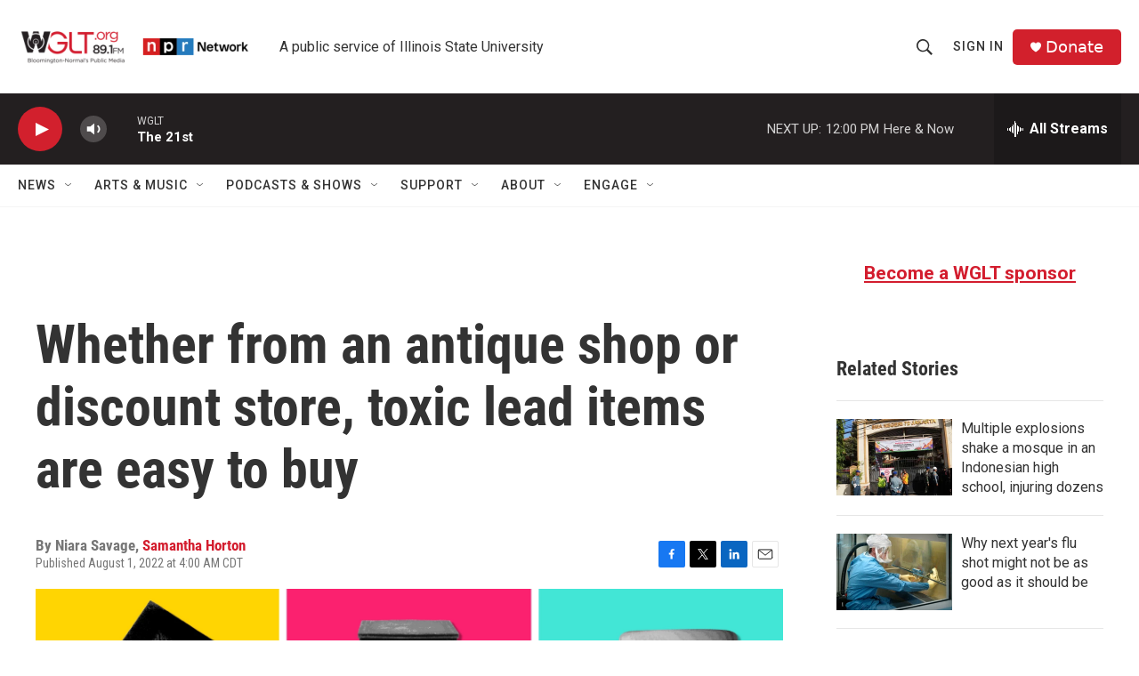

--- FILE ---
content_type: text/html
request_url: https://datawrapper.dwcdn.net/3Q0JC/2/
body_size: -142
content:

<html><head>
    <script>window.location.href='https://datawrapper.dwcdn.net/3Q0JC/3/'+window.location.search;</script>
    <meta http-equiv="REFRESH" content="0; url=https://datawrapper.dwcdn.net/3Q0JC/3/">
</head></html>

--- FILE ---
content_type: text/html
request_url: https://datawrapper.dwcdn.net/bIsA3/8/
body_size: -25
content:

<html><head>
    <script>window.location.href='https://datawrapper.dwcdn.net/bIsA3/10/'+window.location.search;</script>
    <meta http-equiv="REFRESH" content="0; url=https://datawrapper.dwcdn.net/bIsA3/10/">
</head></html>

--- FILE ---
content_type: text/html
request_url: https://datawrapper.dwcdn.net/bIsA3/10/
body_size: -145
content:

<html><head>
    <script>window.location.href='https://datawrapper.dwcdn.net/bIsA3/11/'+window.location.search;</script>
    <meta http-equiv="REFRESH" content="0; url=https://datawrapper.dwcdn.net/bIsA3/11/">
</head></html>

--- FILE ---
content_type: text/html; charset=utf-8
request_url: https://www.google.com/recaptcha/api2/aframe
body_size: 140
content:
<!DOCTYPE HTML><html><head><meta http-equiv="content-type" content="text/html; charset=UTF-8"></head><body><script nonce="E8vUcDwcfwqDbfE-XpBIwA">/** Anti-fraud and anti-abuse applications only. See google.com/recaptcha */ try{var clients={'sodar':'https://pagead2.googlesyndication.com/pagead/sodar?'};window.addEventListener("message",function(a){try{if(a.source===window.parent){var b=JSON.parse(a.data);var c=clients[b['id']];if(c){var d=document.createElement('img');d.src=c+b['params']+'&rc='+(localStorage.getItem("rc::a")?sessionStorage.getItem("rc::b"):"");window.document.body.appendChild(d);sessionStorage.setItem("rc::e",parseInt(sessionStorage.getItem("rc::e")||0)+1);localStorage.setItem("rc::h",'1762538349144');}}}catch(b){}});window.parent.postMessage("_grecaptcha_ready", "*");}catch(b){}</script></body></html>

--- FILE ---
content_type: text/javascript
request_url: https://datawrapper.dwcdn.net/lib/vendor/dw-2.0.min.c8107ae3.js
body_size: 32901
content:
!function(){"use strict";function t(e){return(t="function"==typeof Symbol&&"symbol"==typeof Symbol.iterator?function(t){return typeof t}:function(t){return t&&"function"==typeof Symbol&&t.constructor===Symbol&&t!==Symbol.prototype?"symbol":typeof t})(e)}function e(t,e){for(var r=0;r<e.length;r++){var n=e[r];n.enumerable=n.enumerable||!1,n.configurable=!0,"value"in n&&(n.writable=!0),Object.defineProperty(t,n.key,n)}}function r(t,e){return(r=Object.setPrototypeOf||function(t,e){return t.__proto__=e,t})(t,e)}function n(){if("undefined"==typeof Reflect||!Reflect.construct)return!1;if(Reflect.construct.sham)return!1;if("function"==typeof Proxy)return!0;try{return Date.prototype.toString.call(Reflect.construct(Date,[],(function(){}))),!0}catch(t){return!1}}function i(t,e,o){return(i=n()?Reflect.construct:function(t,e,n){var i=[null];i.push.apply(i,e);var o=new(Function.bind.apply(t,i));return n&&r(o,n.prototype),o}).apply(null,arguments)}function o(t,e){if(null==t)return{};var r,n,i=function(t,e){if(null==t)return{};var r,n,i={},o=Object.keys(t);for(n=0;n<o.length;n++)r=o[n],e.indexOf(r)>=0||(i[r]=t[r]);return i}(t,e);if(Object.getOwnPropertySymbols){var o=Object.getOwnPropertySymbols(t);for(n=0;n<o.length;n++)r=o[n],e.indexOf(r)>=0||Object.prototype.propertyIsEnumerable.call(t,r)&&(i[r]=t[r])}return i}function a(t,e){return function(t){if(Array.isArray(t))return t}(t)||function(t,e){if("undefined"==typeof Symbol||!(Symbol.iterator in Object(t)))return;var r=[],n=!0,i=!1,o=void 0;try{for(var a,u=t[Symbol.iterator]();!(n=(a=u.next()).done)&&(r.push(a.value),!e||r.length!==e);n=!0);}catch(t){i=!0,o=t}finally{try{n||null==u.return||u.return()}finally{if(i)throw o}}return r}(t,e)||s(t,e)||function(){throw new TypeError("Invalid attempt to destructure non-iterable instance.\nIn order to be iterable, non-array objects must have a [Symbol.iterator]() method.")}()}function u(t){return function(t){if(Array.isArray(t))return c(t)}(t)||function(t){if("undefined"!=typeof Symbol&&Symbol.iterator in Object(t))return Array.from(t)}(t)||s(t)||function(){throw new TypeError("Invalid attempt to spread non-iterable instance.\nIn order to be iterable, non-array objects must have a [Symbol.iterator]() method.")}()}function s(t,e){if(t){if("string"==typeof t)return c(t,e);var r=Object.prototype.toString.call(t).slice(8,-1);return"Object"===r&&t.constructor&&(r=t.constructor.name),"Map"===r||"Set"===r?Array.from(t):"Arguments"===r||/^(?:Ui|I)nt(?:8|16|32)(?:Clamped)?Array$/.test(r)?c(t,e):void 0}}function c(t,e){(null==e||e>t.length)&&(e=t.length);for(var r=0,n=new Array(e);r<e;r++)n[r]=t[r];return n}function l(t,e){var r;if("undefined"==typeof Symbol||null==t[Symbol.iterator]){if(Array.isArray(t)||(r=s(t))||e&&t&&"number"==typeof t.length){r&&(t=r);var n=0,i=function(){};return{s:i,n:function(){return n>=t.length?{done:!0}:{done:!1,value:t[n++]}},e:function(t){throw t},f:i}}throw new TypeError("Invalid attempt to iterate non-iterable instance.\nIn order to be iterable, non-array objects must have a [Symbol.iterator]() method.")}var o,a=!0,u=!1;return{s:function(){r=t[Symbol.iterator]()},n:function(){var t=r.next();return a=t.done,t},e:function(t){u=!0,o=t},f:function(){try{a||null==r.return||r.return()}finally{if(u)throw o}}}}function f(t){try{if(","===t.localeData().delimiters.decimal)return";"}catch(t){}return","}function p(t,e,r){if(null==t||"number"==typeof t&&!Number.isFinite(t))return"";var n=String(t);return-1!==n.indexOf(r)?r+n.replace(new RegExp(r,"g"),r+r)+r:new RegExp("[\n\r".concat(e,"]")).test(n)?r+n+r:n}function h(t){var e=arguments.length>1&&void 0!==arguments[1]?arguments[1]:{},r=e.delimiter,n=void 0===r?",":r,i=e.quoteChar,o=void 0===i?'"':i,a=e.lineTerminator,u=void 0===a?"\n":a;return t.map((function(t){return t.map((function(t){return p(t,n,o)})).join(n)})).join(u)}var d={formatDelimited:h,guessDelimiterFromLocale:f},m="object"==typeof self&&self.self===self&&self||"object"==typeof global&&global.global===global&&global||Function("return this")()||{},v=Array.prototype,g=Object.prototype,y="undefined"!=typeof Symbol?Symbol.prototype:null,b=v.push,M=v.slice,w=g.toString,Y=g.hasOwnProperty,E="undefined"!=typeof ArrayBuffer,x="undefined"!=typeof DataView,A=Array.isArray,_=Object.keys,O=Object.create,N=E&&ArrayBuffer.isView,T=isNaN,S=isFinite,D=!{toString:null}.propertyIsEnumerable("toString"),C=["valueOf","isPrototypeOf","toString","propertyIsEnumerable","hasOwnProperty","toLocaleString"],R=Math.pow(2,53)-1;function k(t,e){return e=null==e?t.length-1:+e,function(){for(var r=Math.max(arguments.length-e,0),n=Array(r),i=0;i<r;i++)n[i]=arguments[i+e];switch(e){case 0:return t.call(this,n);case 1:return t.call(this,arguments[0],n);case 2:return t.call(this,arguments[0],arguments[1],n)}var o=Array(e+1);for(i=0;i<e;i++)o[i]=arguments[i];return o[e]=n,t.apply(this,o)}}function I(t){var e=typeof t;return"function"===e||"object"===e&&!!t}function L(t){return null===t}function F(t){return void 0===t}function j(t){return!0===t||!1===t||"[object Boolean]"===w.call(t)}function P(t){var e="[object "+t+"]";return function(t){return w.call(t)===e}}var B=P("String"),H=P("Number"),U=P("Date"),V=P("RegExp"),$=P("Error"),z=P("Symbol"),W=P("ArrayBuffer"),q=P("Function"),K=m.document&&m.document.childNodes;"function"!=typeof/./&&"object"!=typeof Int8Array&&"function"!=typeof K&&(q=function(t){return"function"==typeof t||!1});var G=q,X=P("Object"),J=x&&X(new DataView(new ArrayBuffer(8))),Q="undefined"!=typeof Map&&X(new Map),Z=P("DataView");var tt=J?function(t){return null!=t&&G(t.getInt8)&&W(t.buffer)}:Z,et=A||P("Array");function rt(t,e){return null!=t&&Y.call(t,e)}var nt=P("Arguments");!function(){nt(arguments)||(nt=function(t){return rt(t,"callee")})}();var it=nt;function ot(t){return!z(t)&&S(t)&&!isNaN(parseFloat(t))}function at(t){return H(t)&&T(t)}function ut(t){return function(){return t}}function st(t){return function(e){var r=t(e);return"number"==typeof r&&r>=0&&r<=R}}function ct(t){return function(e){return null==e?void 0:e[t]}}var lt=ct("byteLength"),ft=st(lt),pt=/\[object ((I|Ui)nt(8|16|32)|Float(32|64)|Uint8Clamped|Big(I|Ui)nt64)Array\]/;var ht=E?function(t){return N?N(t)&&!tt(t):ft(t)&&pt.test(w.call(t))}:ut(!1),dt=ct("length");function mt(t,e){e=function(t){for(var e={},r=t.length,n=0;n<r;++n)e[t[n]]=!0;return{contains:function(t){return e[t]},push:function(r){return e[r]=!0,t.push(r)}}}(e);var r=C.length,n=t.constructor,i=G(n)&&n.prototype||g,o="constructor";for(rt(t,o)&&!e.contains(o)&&e.push(o);r--;)(o=C[r])in t&&t[o]!==i[o]&&!e.contains(o)&&e.push(o)}function vt(t){if(!I(t))return[];if(_)return _(t);var e=[];for(var r in t)rt(t,r)&&e.push(r);return D&&mt(t,e),e}function gt(t,e){var r=vt(e),n=r.length;if(null==t)return!n;for(var i=Object(t),o=0;o<n;o++){var a=r[o];if(e[a]!==i[a]||!(a in i))return!1}return!0}function yt(t){return t instanceof yt?t:this instanceof yt?void(this._wrapped=t):new yt(t)}function bt(t){return new Uint8Array(t.buffer||t,t.byteOffset||0,lt(t))}yt.VERSION="1.13.1",yt.prototype.value=function(){return this._wrapped},yt.prototype.valueOf=yt.prototype.toJSON=yt.prototype.value,yt.prototype.toString=function(){return String(this._wrapped)};function Mt(t,e,r,n){if(t===e)return 0!==t||1/t==1/e;if(null==t||null==e)return!1;if(t!=t)return e!=e;var i=typeof t;return("function"===i||"object"===i||"object"==typeof e)&&function t(e,r,n,i){e instanceof yt&&(e=e._wrapped);r instanceof yt&&(r=r._wrapped);var o=w.call(e);if(o!==w.call(r))return!1;if(J&&"[object Object]"==o&&tt(e)){if(!tt(r))return!1;o="[object DataView]"}switch(o){case"[object RegExp]":case"[object String]":return""+e==""+r;case"[object Number]":return+e!=+e?+r!=+r:0==+e?1/+e==1/r:+e==+r;case"[object Date]":case"[object Boolean]":return+e==+r;case"[object Symbol]":return y.valueOf.call(e)===y.valueOf.call(r);case"[object ArrayBuffer]":case"[object DataView]":return t(bt(e),bt(r),n,i)}var a="[object Array]"===o;if(!a&&ht(e)){if(lt(e)!==lt(r))return!1;if(e.buffer===r.buffer&&e.byteOffset===r.byteOffset)return!0;a=!0}if(!a){if("object"!=typeof e||"object"!=typeof r)return!1;var u=e.constructor,s=r.constructor;if(u!==s&&!(G(u)&&u instanceof u&&G(s)&&s instanceof s)&&"constructor"in e&&"constructor"in r)return!1}i=i||[];var c=(n=n||[]).length;for(;c--;)if(n[c]===e)return i[c]===r;if(n.push(e),i.push(r),a){if((c=e.length)!==r.length)return!1;for(;c--;)if(!Mt(e[c],r[c],n,i))return!1}else{var l,f=vt(e);if(c=f.length,vt(r).length!==c)return!1;for(;c--;)if(!rt(r,l=f[c])||!Mt(e[l],r[l],n,i))return!1}return n.pop(),i.pop(),!0}(t,e,r,n)}function wt(t,e){return Mt(t,e)}function Yt(t){if(!I(t))return[];var e=[];for(var r in t)e.push(r);return D&&mt(t,e),e}function Et(t){var e=dt(t);return function(r){if(null==r)return!1;var n=Yt(r);if(dt(n))return!1;for(var i=0;i<e;i++)if(!G(r[t[i]]))return!1;return t!==Nt||!G(r[xt])}}var xt="forEach",At=["clear","delete"],_t=["get","has","set"],Ot=At.concat(xt,_t),Nt=At.concat(_t),Tt=["add"].concat(At,xt,"has"),St=Q?Et(Ot):P("Map"),Dt=Q?Et(Nt):P("WeakMap"),Ct=Q?Et(Tt):P("Set"),Rt=P("WeakSet");function kt(t){for(var e=vt(t),r=e.length,n=Array(r),i=0;i<r;i++)n[i]=t[e[i]];return n}function It(t){for(var e={},r=vt(t),n=0,i=r.length;n<i;n++)e[t[r[n]]]=r[n];return e}function Lt(t){var e=[];for(var r in t)G(t[r])&&e.push(r);return e.sort()}function Ft(t,e){return function(r){var n=arguments.length;if(e&&(r=Object(r)),n<2||null==r)return r;for(var i=1;i<n;i++)for(var o=arguments[i],a=t(o),u=a.length,s=0;s<u;s++){var c=a[s];e&&void 0!==r[c]||(r[c]=o[c])}return r}}var jt=Ft(Yt),Pt=Ft(vt),Bt=Ft(Yt,!0);function Ht(t){if(!I(t))return{};if(O)return O(t);var e=function(){};e.prototype=t;var r=new e;return e.prototype=null,r}function Ut(t){return I(t)?et(t)?t.slice():jt({},t):t}function Vt(t){return et(t)?t:[t]}function $t(t){return yt.toPath(t)}function zt(t,e){for(var r=e.length,n=0;n<r;n++){if(null==t)return;t=t[e[n]]}return r?t:void 0}function Wt(t,e,r){var n=zt(t,$t(e));return F(n)?r:n}function qt(t){return t}function Kt(t){return t=Pt({},t),function(e){return gt(e,t)}}function Gt(t){return t=$t(t),function(e){return zt(e,t)}}function Xt(t,e,r){if(void 0===e)return t;switch(null==r?3:r){case 1:return function(r){return t.call(e,r)};case 3:return function(r,n,i){return t.call(e,r,n,i)};case 4:return function(r,n,i,o){return t.call(e,r,n,i,o)}}return function(){return t.apply(e,arguments)}}function Jt(t,e,r){return null==t?qt:G(t)?Xt(t,e,r):I(t)&&!et(t)?Kt(t):Gt(t)}function Qt(t,e){return Jt(t,e,1/0)}function Zt(t,e,r){return yt.iteratee!==Qt?yt.iteratee(t,e):Jt(t,e,r)}function te(){}function ee(t,e){return null==e&&(e=t,t=0),t+Math.floor(Math.random()*(e-t+1))}yt.toPath=Vt,yt.iteratee=Qt;var re=Date.now||function(){return(new Date).getTime()};function ne(t){var e=function(e){return t[e]},r="(?:"+vt(t).join("|")+")",n=RegExp(r),i=RegExp(r,"g");return function(t){return t=null==t?"":""+t,n.test(t)?t.replace(i,e):t}}var ie={"&":"&amp;","<":"&lt;",">":"&gt;",'"':"&quot;","'":"&#x27;","`":"&#x60;"},oe=ne(ie),ae=ne(It(ie)),ue=yt.templateSettings={evaluate:/<%([\s\S]+?)%>/g,interpolate:/<%=([\s\S]+?)%>/g,escape:/<%-([\s\S]+?)%>/g},se=/(.)^/,ce={"'":"'","\\":"\\","\r":"r","\n":"n","\u2028":"u2028","\u2029":"u2029"},le=/\\|'|\r|\n|\u2028|\u2029/g;function fe(t){return"\\"+ce[t]}var pe=/^\s*(\w|\$)+\s*$/;var he=0;function de(t,e,r,n,i){if(!(n instanceof e))return t.apply(r,i);var o=Ht(t.prototype),a=t.apply(o,i);return I(a)?a:o}var me=k((function(t,e){var r=me.placeholder,n=function(){for(var i=0,o=e.length,a=Array(o),u=0;u<o;u++)a[u]=e[u]===r?arguments[i++]:e[u];for(;i<arguments.length;)a.push(arguments[i++]);return de(t,n,this,this,a)};return n}));me.placeholder=yt;var ve=k((function(t,e,r){if(!G(t))throw new TypeError("Bind must be called on a function");var n=k((function(i){return de(t,n,e,this,r.concat(i))}));return n})),ge=st(dt);function ye(t,e,r,n){if(n=n||[],e||0===e){if(e<=0)return n.concat(t)}else e=1/0;for(var i=n.length,o=0,a=dt(t);o<a;o++){var u=t[o];if(ge(u)&&(et(u)||it(u)))if(e>1)ye(u,e-1,r,n),i=n.length;else for(var s=0,c=u.length;s<c;)n[i++]=u[s++];else r||(n[i++]=u)}return n}var be=k((function(t,e){var r=(e=ye(e,!1,!1)).length;if(r<1)throw new Error("bindAll must be passed function names");for(;r--;){var n=e[r];t[n]=ve(t[n],t)}return t}));var Me=k((function(t,e,r){return setTimeout((function(){return t.apply(null,r)}),e)})),we=me(Me,yt,1);function Ye(t){return function(){return!t.apply(this,arguments)}}function Ee(t,e){var r;return function(){return--t>0&&(r=e.apply(this,arguments)),t<=1&&(e=null),r}}var xe=me(Ee,2);function Ae(t,e,r){e=Zt(e,r);for(var n,i=vt(t),o=0,a=i.length;o<a;o++)if(e(t[n=i[o]],n,t))return n}function _e(t){return function(e,r,n){r=Zt(r,n);for(var i=dt(e),o=t>0?0:i-1;o>=0&&o<i;o+=t)if(r(e[o],o,e))return o;return-1}}var Oe=_e(1),Ne=_e(-1);function Te(t,e,r,n){for(var i=(r=Zt(r,n,1))(e),o=0,a=dt(t);o<a;){var u=Math.floor((o+a)/2);r(t[u])<i?o=u+1:a=u}return o}function Se(t,e,r){return function(n,i,o){var a=0,u=dt(n);if("number"==typeof o)t>0?a=o>=0?o:Math.max(o+u,a):u=o>=0?Math.min(o+1,u):o+u+1;else if(r&&o&&u)return n[o=r(n,i)]===i?o:-1;if(i!=i)return(o=e(M.call(n,a,u),at))>=0?o+a:-1;for(o=t>0?a:u-1;o>=0&&o<u;o+=t)if(n[o]===i)return o;return-1}}var De=Se(1,Oe,Te),Ce=Se(-1,Ne);function Re(t,e,r){var n=(ge(t)?Oe:Ae)(t,e,r);if(void 0!==n&&-1!==n)return t[n]}function ke(t,e,r){var n,i;if(e=Xt(e,r),ge(t))for(n=0,i=t.length;n<i;n++)e(t[n],n,t);else{var o=vt(t);for(n=0,i=o.length;n<i;n++)e(t[o[n]],o[n],t)}return t}function Ie(t,e,r){e=Zt(e,r);for(var n=!ge(t)&&vt(t),i=(n||t).length,o=Array(i),a=0;a<i;a++){var u=n?n[a]:a;o[a]=e(t[u],u,t)}return o}function Le(t){var e=function(e,r,n,i){var o=!ge(e)&&vt(e),a=(o||e).length,u=t>0?0:a-1;for(i||(n=e[o?o[u]:u],u+=t);u>=0&&u<a;u+=t){var s=o?o[u]:u;n=r(n,e[s],s,e)}return n};return function(t,r,n,i){var o=arguments.length>=3;return e(t,Xt(r,i,4),n,o)}}var Fe=Le(1),je=Le(-1);function Pe(t,e,r){var n=[];return e=Zt(e,r),ke(t,(function(t,r,i){e(t,r,i)&&n.push(t)})),n}function Be(t,e,r){e=Zt(e,r);for(var n=!ge(t)&&vt(t),i=(n||t).length,o=0;o<i;o++){var a=n?n[o]:o;if(!e(t[a],a,t))return!1}return!0}function He(t,e,r){e=Zt(e,r);for(var n=!ge(t)&&vt(t),i=(n||t).length,o=0;o<i;o++){var a=n?n[o]:o;if(e(t[a],a,t))return!0}return!1}function Ue(t,e,r,n){return ge(t)||(t=kt(t)),("number"!=typeof r||n)&&(r=0),De(t,e,r)>=0}var Ve=k((function(t,e,r){var n,i;return G(e)?i=e:(e=$t(e),n=e.slice(0,-1),e=e[e.length-1]),Ie(t,(function(t){var o=i;if(!o){if(n&&n.length&&(t=zt(t,n)),null==t)return;o=t[e]}return null==o?o:o.apply(t,r)}))}));function $e(t,e){return Ie(t,Gt(e))}function ze(t,e,r){var n,i,o=-1/0,a=-1/0;if(null==e||"number"==typeof e&&"object"!=typeof t[0]&&null!=t)for(var u=0,s=(t=ge(t)?t:kt(t)).length;u<s;u++)null!=(n=t[u])&&n>o&&(o=n);else e=Zt(e,r),ke(t,(function(t,r,n){((i=e(t,r,n))>a||i===-1/0&&o===-1/0)&&(o=t,a=i)}));return o}function We(t,e,r){if(null==e||r)return ge(t)||(t=kt(t)),t[ee(t.length-1)];var n=ge(t)?Ut(t):kt(t),i=dt(n);e=Math.max(Math.min(e,i),0);for(var o=i-1,a=0;a<e;a++){var u=ee(a,o),s=n[a];n[a]=n[u],n[u]=s}return n.slice(0,e)}function qe(t){return We(t,1/0)}function Ke(t,e){return function(r,n,i){var o=e?[[],[]]:{};return n=Zt(n,i),ke(r,(function(e,i){var a=n(e,i,r);t(o,e,a)})),o}}var Ge=Ke((function(t,e,r){rt(t,r)?t[r].push(e):t[r]=[e]})),Xe=Ke((function(t,e,r){t[r]=e})),Je=Ke((function(t,e,r){rt(t,r)?t[r]++:t[r]=1})),Qe=Ke((function(t,e,r){t[r?0:1].push(e)}),!0),Ze=/[^\ud800-\udfff]|[\ud800-\udbff][\udc00-\udfff]|[\ud800-\udfff]/g;function tr(t,e,r){return e in r}var er=k((function(t,e){var r={},n=e[0];if(null==t)return r;G(n)?(e.length>1&&(n=Xt(n,e[1])),e=Yt(t)):(n=tr,e=ye(e,!1,!1),t=Object(t));for(var i=0,o=e.length;i<o;i++){var a=e[i],u=t[a];n(u,a,t)&&(r[a]=u)}return r})),rr=k((function(t,e){var r,n=e[0];return G(n)?(n=Ye(n),e.length>1&&(r=e[1])):(e=Ie(ye(e,!1,!1),String),n=function(t,r){return!Ue(e,r)}),er(t,n,r)}));function nr(t,e,r){return M.call(t,0,Math.max(0,t.length-(null==e||r?1:e)))}function ir(t,e,r){return null==t||t.length<1?null==e||r?void 0:[]:null==e||r?t[0]:nr(t,t.length-e)}function or(t,e,r){return M.call(t,null==e||r?1:e)}function ar(t,e){return ye(t,e,!1)}var ur=k((function(t,e){return e=ye(e,!0,!0),Pe(t,(function(t){return!Ue(e,t)}))})),sr=k((function(t,e){return ur(t,e)}));function cr(t,e,r,n){j(e)||(n=r,r=e,e=!1),null!=r&&(r=Zt(r,n));for(var i=[],o=[],a=0,u=dt(t);a<u;a++){var s=t[a],c=r?r(s,a,t):s;e&&!r?(a&&o===c||i.push(s),o=c):r?Ue(o,c)||(o.push(c),i.push(s)):Ue(i,s)||i.push(s)}return i}var lr=k((function(t){return cr(ye(t,!0,!0))}));function fr(t){for(var e=t&&ze(t,dt).length||0,r=Array(e),n=0;n<e;n++)r[n]=$e(t,n);return r}var pr=k(fr);function hr(t,e,r){null==e&&(e=t||0,t=0),r||(r=e<t?-1:1);for(var n=Math.max(Math.ceil((e-t)/r),0),i=Array(n),o=0;o<n;o++,t+=r)i[o]=t;return i}function dr(t,e){return t._chain?yt(e).chain():e}function mr(t){return ke(Lt(t),(function(e){var r=yt[e]=t[e];yt.prototype[e]=function(){var t=[this._wrapped];return b.apply(t,arguments),dr(this,r.apply(yt,t))}})),yt}ke(["pop","push","reverse","shift","sort","splice","unshift"],(function(t){var e=v[t];yt.prototype[t]=function(){var r=this._wrapped;return null!=r&&(e.apply(r,arguments),"shift"!==t&&"splice"!==t||0!==r.length||delete r[0]),dr(this,r)}})),ke(["concat","join","slice"],(function(t){var e=v[t];yt.prototype[t]=function(){var t=this._wrapped;return null!=t&&(t=e.apply(t,arguments)),dr(this,t)}}));var vr=mr(Object.freeze({__proto__:null,VERSION:"1.13.1",restArguments:k,isObject:I,isNull:L,isUndefined:F,isBoolean:j,isElement:function(t){return!(!t||1!==t.nodeType)},isString:B,isNumber:H,isDate:U,isRegExp:V,isError:$,isSymbol:z,isArrayBuffer:W,isDataView:tt,isArray:et,isFunction:G,isArguments:it,isFinite:ot,isNaN:at,isTypedArray:ht,isEmpty:function(t){if(null==t)return!0;var e=dt(t);return"number"==typeof e&&(et(t)||B(t)||it(t))?0===e:0===dt(vt(t))},isMatch:gt,isEqual:wt,isMap:St,isWeakMap:Dt,isSet:Ct,isWeakSet:Rt,keys:vt,allKeys:Yt,values:kt,pairs:function(t){for(var e=vt(t),r=e.length,n=Array(r),i=0;i<r;i++)n[i]=[e[i],t[e[i]]];return n},invert:It,functions:Lt,methods:Lt,extend:jt,extendOwn:Pt,assign:Pt,defaults:Bt,create:function(t,e){var r=Ht(t);return e&&Pt(r,e),r},clone:Ut,tap:function(t,e){return e(t),t},get:Wt,has:function(t,e){for(var r=(e=$t(e)).length,n=0;n<r;n++){var i=e[n];if(!rt(t,i))return!1;t=t[i]}return!!r},mapObject:function(t,e,r){e=Zt(e,r);for(var n=vt(t),i=n.length,o={},a=0;a<i;a++){var u=n[a];o[u]=e(t[u],u,t)}return o},identity:qt,constant:ut,noop:te,toPath:Vt,property:Gt,propertyOf:function(t){return null==t?te:function(e){return Wt(t,e)}},matcher:Kt,matches:Kt,times:function(t,e,r){var n=Array(Math.max(0,t));e=Xt(e,r,1);for(var i=0;i<t;i++)n[i]=e(i);return n},random:ee,now:re,escape:oe,unescape:ae,templateSettings:ue,template:function(t,e,r){!e&&r&&(e=r),e=Bt({},e,yt.templateSettings);var n=RegExp([(e.escape||se).source,(e.interpolate||se).source,(e.evaluate||se).source].join("|")+"|$","g"),i=0,o="__p+='";t.replace(n,(function(e,r,n,a,u){return o+=t.slice(i,u).replace(le,fe),i=u+e.length,r?o+="'+\n((__t=("+r+"))==null?'':_.escape(__t))+\n'":n?o+="'+\n((__t=("+n+"))==null?'':__t)+\n'":a&&(o+="';\n"+a+"\n__p+='"),e})),o+="';\n";var a,u=e.variable;if(u){if(!pe.test(u))throw new Error("variable is not a bare identifier: "+u)}else o="with(obj||{}){\n"+o+"}\n",u="obj";o="var __t,__p='',__j=Array.prototype.join,print=function(){__p+=__j.call(arguments,'');};\n"+o+"return __p;\n";try{a=new Function(u,"_",o)}catch(t){throw t.source=o,t}var s=function(t){return a.call(this,t,yt)};return s.source="function("+u+"){\n"+o+"}",s},result:function(t,e,r){var n=(e=$t(e)).length;if(!n)return G(r)?r.call(t):r;for(var i=0;i<n;i++){var o=null==t?void 0:t[e[i]];void 0===o&&(o=r,i=n),t=G(o)?o.call(t):o}return t},uniqueId:function(t){var e=++he+"";return t?t+e:e},chain:function(t){var e=yt(t);return e._chain=!0,e},iteratee:Qt,partial:me,bind:ve,bindAll:be,memoize:function(t,e){var r=function(n){var i=r.cache,o=""+(e?e.apply(this,arguments):n);return rt(i,o)||(i[o]=t.apply(this,arguments)),i[o]};return r.cache={},r},delay:Me,defer:we,throttle:function(t,e,r){var n,i,o,a,u=0;r||(r={});var s=function(){u=!1===r.leading?0:re(),n=null,a=t.apply(i,o),n||(i=o=null)},c=function(){var c=re();u||!1!==r.leading||(u=c);var l=e-(c-u);return i=this,o=arguments,l<=0||l>e?(n&&(clearTimeout(n),n=null),u=c,a=t.apply(i,o),n||(i=o=null)):n||!1===r.trailing||(n=setTimeout(s,l)),a};return c.cancel=function(){clearTimeout(n),u=0,n=i=o=null},c},debounce:function(t,e,r){var n,i,o,a,u,s=function(){var c=re()-i;e>c?n=setTimeout(s,e-c):(n=null,r||(a=t.apply(u,o)),n||(o=u=null))},c=k((function(c){return u=this,o=c,i=re(),n||(n=setTimeout(s,e),r&&(a=t.apply(u,o))),a}));return c.cancel=function(){clearTimeout(n),n=o=u=null},c},wrap:function(t,e){return me(e,t)},negate:Ye,compose:function(){var t=arguments,e=t.length-1;return function(){for(var r=e,n=t[e].apply(this,arguments);r--;)n=t[r].call(this,n);return n}},after:function(t,e){return function(){if(--t<1)return e.apply(this,arguments)}},before:Ee,once:xe,findKey:Ae,findIndex:Oe,findLastIndex:Ne,sortedIndex:Te,indexOf:De,lastIndexOf:Ce,find:Re,detect:Re,findWhere:function(t,e){return Re(t,Kt(e))},each:ke,forEach:ke,map:Ie,collect:Ie,reduce:Fe,foldl:Fe,inject:Fe,reduceRight:je,foldr:je,filter:Pe,select:Pe,reject:function(t,e,r){return Pe(t,Ye(Zt(e)),r)},every:Be,all:Be,some:He,any:He,contains:Ue,includes:Ue,include:Ue,invoke:Ve,pluck:$e,where:function(t,e){return Pe(t,Kt(e))},max:ze,min:function(t,e,r){var n,i,o=1/0,a=1/0;if(null==e||"number"==typeof e&&"object"!=typeof t[0]&&null!=t)for(var u=0,s=(t=ge(t)?t:kt(t)).length;u<s;u++)null!=(n=t[u])&&n<o&&(o=n);else e=Zt(e,r),ke(t,(function(t,r,n){((i=e(t,r,n))<a||i===1/0&&o===1/0)&&(o=t,a=i)}));return o},shuffle:qe,sample:We,sortBy:function(t,e,r){var n=0;return e=Zt(e,r),$e(Ie(t,(function(t,r,i){return{value:t,index:n++,criteria:e(t,r,i)}})).sort((function(t,e){var r=t.criteria,n=e.criteria;if(r!==n){if(r>n||void 0===r)return 1;if(r<n||void 0===n)return-1}return t.index-e.index})),"value")},groupBy:Ge,indexBy:Xe,countBy:Je,partition:Qe,toArray:function(t){return t?et(t)?M.call(t):B(t)?t.match(Ze):ge(t)?Ie(t,qt):kt(t):[]},size:function(t){return null==t?0:ge(t)?t.length:vt(t).length},pick:er,omit:rr,first:ir,head:ir,take:ir,initial:nr,last:function(t,e,r){return null==t||t.length<1?null==e||r?void 0:[]:null==e||r?t[t.length-1]:or(t,Math.max(0,t.length-e))},rest:or,tail:or,drop:or,compact:function(t){return Pe(t,Boolean)},flatten:ar,without:sr,uniq:cr,unique:cr,union:lr,intersection:function(t){for(var e=[],r=arguments.length,n=0,i=dt(t);n<i;n++){var o=t[n];if(!Ue(e,o)){var a;for(a=1;a<r&&Ue(arguments[a],o);a++);a===r&&e.push(o)}}return e},difference:ur,unzip:fr,transpose:fr,zip:pr,object:function(t,e){for(var r={},n=0,i=dt(t);n<i;n++)e?r[t[n]]=e[n]:r[t[n][0]]=t[n][1];return r},range:hr,chunk:function(t,e){if(null==e||e<1)return[];for(var r=[],n=0,i=t.length;n<i;)r.push(M.call(t,n,n+=e));return r},mixin:mr,default:yt}));function gr(t){var e={},r=t.slice(0);function n(t){var r,n,i,o=t.name();for(o?(n=0,i=r=o):(n=1,i="".concat(r="X",".").concat(n));Object.prototype.hasOwnProperty.call(e,i);)i="".concat(r,".").concat(++n);i!==o&&t.name(i,o)}t.forEach((function(t){n(t),e[t.name()]=t}));var i={columns:function(){return t},column:function(r){if(B(r)){if(void 0!==e[r])return e[r];throw new Error('No column found with that name: "'+r+'"')}if(!(r<0)){if(void 0!==t[r])return t[r];throw new Error("No column found with that name or index: "+r)}},numColumns:function(){return t.length},numRows:function(){return t[0].length},eachColumn:function(e){t.forEach(e)},hasColumn:function(r){return void 0!==(B(r)?e[r]:t[r])},indexOf:function(r){return i.hasColumn(r)?t.indexOf(e[r]):-1},list:function(){return hr(t[0].length).map(i.row)},row:function(e){if(e>=t[0].length)return{};var r={};return t.forEach((function(t){r[t.name()]=t.val(e)})),r},csv:function(){var e=arguments.length>0&&void 0!==arguments[0]?arguments[0]:{},r=e.includeComputedColumns,n=void 0===r||r,a=e.includeHeader,s=void 0===a||a,c=e.numeral,l=void 0===c?null:c,p=o(e,["includeComputedColumns","includeHeader","numeral"]),d=i.numRows(),m=n?t:t.filter((function(t){return!t.isComputed})),v=m.map((function(t){return[].concat(u(s?[t.title()]:[]),u(t.formatted(l)))})),g=v[0].map((function(t,e){return v.map((function(t){return t[e]}))})).slice(0,d+1);return!p.delimiter&&l&&(p.delimiter=f(l)),h(g,p)},toCSV:function(){return this.csv.apply(this,arguments)},filterColumns:function(r){return t=t.filter((function(t){return!r[t.name()]})),ke(r,(function(t,r){t&&e[r]&&delete e[r]})),i},eachRow:function(t){var e;for(e=0;e<i.numRows();e++)t(e);return i},add:function(o){return n(o),t.push(o),e[o.name()]=o,r.push(o),i},limitRows:function(e){return t.forEach((function(t){t.limitRows(e)})),i},limitColumns:function(e){return t.length>e&&(t.length=e,r.length=e),i},columnOrder:function(e){return arguments.length?(t.length=0,e.forEach((function(e){t.push(r[e])})),i):t.map((function(t){return r.indexOf(t)}))},align:function(){var e,r=arguments.length>0&&void 0!==arguments[0]?arguments[0]:"",n=Math.max.apply(Math,u(t.map((function(t){return t.length})))),i=l(t);try{for(i.s();!(e=i.n()).done;){var o=e.value,a=Array(n-o.length).fill(r);o.add.apply(o,u(a))}}catch(t){i.e(t)}finally{i.f()}},clone:function(){return gr(t.map((function(t){return t.clone()})))},clear:function(){var e,r=l(t);try{for(r.s();!(e=r.n()).done;){e.value.clear()}}catch(t){r.e(t)}finally{r.f()}},deleteRow:function(){for(var e=arguments.length,r=new Array(e),n=0;n<e;n++)r[n]=arguments[n];r.sort();var o,a=l(t);try{var u=function(){var t=o.value,e=0;r.forEach((function(r){var n=t.deleteRow(r-e);e+=n.length}))};for(a.s();!(o=a.n()).done;)u()}catch(t){a.e(t)}finally{a.f()}return i}};return i}vr._=vr;var yr=/^ */.source,br=/[*']* *$/.source,Mr=/[ \-/.]?/.source,wr=/[ \-/.]/.source,Yr=/[ \-/.;,]/.source,Er=/[ \-|T]/.source,xr=/[ \-/.m]/.source,Ar={YY:{parse:/['’‘]?(\d{2})/},YYYY:{test:/([12]\d{3})/,parse:/(\d{4})/},YYYY2:{test:/(?:1[7-9]|20)\d{2}/,parse:/(\d{4})/},H:{parse:/h([12])/},Q:{parse:/q([1234])/},W:{parse:/w([0-5]?[0-9])/},MM:{test:/(0?[1-9]|1[0-2])/,parse:/(0?[1-9]|1[0-2])/},DD:{parse:/(0?[1-9]|[1-2][0-9]|3[01])/},DOW:{parse:/([0-7])/},HHMM:{parse:/(0?\d|1\d|2[0-3]):([0-5]\d)(?::([0-5]\d))? *(am|pm)?/}},_r={0:["jan","january","januar","jänner","jän","janv","janvier","ene","enero","gen","gennaio","janeiro"],1:["feb","february","febr","februar","fév","févr","février","febrero","febbraio","fev","fevereiro"],2:["mar","mär","march","mrz","märz","mars","mars","marzo","marzo","março"],3:["apr","april","apr","april","avr","avril","abr","abril","aprile"],4:["may","mai","mayo","mag","maggio","maio","maj"],5:["jun","june","juni","juin","junio","giu","giugno","junho"],6:["jul","july","juli","juil","juillet","julio","lug","luglio","julho"],7:["aug","august","août","ago","agosto"],8:["sep","september","sept","septembre","septiembre","set","settembre","setembro"],9:["oct","october","okt","oktober","octobre","octubre","ott","ottobre","out","outubro"],10:["nov","november","november","novembre","noviembre","novembre","novembro"],11:["dec","december","dez","des","dezember","déc","décembre","dic","diciembre","dicembre","desember","dezembro"]},Or={};ke(_r,(function(t,e){ke(t,(function(t){Or[t]=e}))})),Ar.MMM={parse:new RegExp("("+ar(kt(_r)).join("|")+")")},ke(Ar,(function(t){t.parse=t.parse.source,V(t.test)?t.test=t.test.source:t.test=t.parse}));var Nr={YYYY:{test:Tr(Ar.YYYY2.test),parse:Tr(Ar.YYYY2.parse),precision:"year"},"YYYY-H":{test:Tr(Ar.YYYY.test,Mr,Ar.H.test),parse:Tr(Ar.YYYY.parse,Mr,Ar.H.parse),precision:"half"},"H-YYYY":{test:Tr(Ar.H.test,wr,Ar.YYYY.test),parse:Tr(Ar.H.parse,wr,Ar.YYYY.parse),precision:"half"},"YYYY-Q":{test:Tr(Ar.YYYY.test,Mr,Ar.Q.test),parse:Tr(Ar.YYYY.parse,Mr,Ar.Q.parse),precision:"quarter"},"Q-YYYY":{test:Tr(Ar.Q.test,wr,Ar.YYYY.test),parse:Tr(Ar.Q.parse,wr,Ar.YYYY.parse),precision:"quarter"},"YYYY-M":{test:Tr(Ar.YYYY.test,xr,Ar.MM.test),parse:Tr(Ar.YYYY.parse,xr,Ar.MM.parse),precision:"month"},"M-YYYY":{test:Tr(Ar.MM.test,wr,Ar.YYYY.test),parse:Tr(Ar.MM.parse,wr,Ar.YYYY.parse),precision:"month"},"YYYY-MMM":{test:Tr(Ar.YYYY.test,wr,Ar.MMM.parse),parse:Tr(Ar.YYYY.parse,wr,Ar.MMM.parse),precision:"month"},"MMM-YYYY":{test:Tr(Ar.MMM.parse,wr,Ar.YYYY.test),parse:Tr(Ar.MMM.parse,wr,Ar.YYYY.parse),precision:"month"},"MMM-YY":{test:Tr(Ar.MMM.parse,wr,Ar.YY.test),parse:Tr(Ar.MMM.parse,wr,Ar.YY.parse),precision:"month"},MMM:{test:Tr(Ar.MMM.parse),parse:Tr(Ar.MMM.parse),precision:"month"},"YYYY-WW":{test:Tr(Ar.YYYY.test,Mr,Ar.W.test),parse:Tr(Ar.YYYY.parse,Mr,Ar.W.parse),precision:"week"},"WW-YYYY":{test:Tr(Ar.W.test,wr,Ar.YYYY.test),parse:Tr(Ar.W.parse,wr,Ar.YYYY.parse),precision:"week"},"MM/DD/YYYY":{test:Tr(Ar.MM.test,"([\\-\\/])",Ar.DD.test,"\\2",Ar.YYYY.test),parse:Tr(Ar.MM.parse,"([\\-\\/])",Ar.DD.parse,"\\2",Ar.YYYY.parse),precision:"day"},"MM/DD/YY":{test:Tr(Ar.MM.test,"([\\-\\/])",Ar.DD.test,"\\2",Ar.YY.test),parse:Tr(Ar.MM.parse,"([\\-\\/])",Ar.DD.parse,"\\2",Ar.YY.parse),precision:"day"},"DD/MM/YY":{test:Tr(Ar.DD.test,"([\\-\\.\\/ ?])",Ar.MM.test,"\\2",Ar.YY.test),parse:Tr(Ar.DD.parse,"([\\-\\.\\/ ?])",Ar.MM.parse,"\\2",Ar.YY.parse),precision:"day"},"DD/MM/YYYY":{test:Tr(Ar.DD.test,"([\\-\\.\\/ ?])",Ar.MM.test,"\\2",Ar.YYYY.test),parse:Tr(Ar.DD.parse,"([\\-\\.\\/ ?])",Ar.MM.parse,"\\2",Ar.YYYY.parse),precision:"day"},"DD/MMM/YYYY":{test:Tr(Ar.DD.test,"([\\-\\.\\/ ?])",Ar.MMM.test,"\\2",Ar.YYYY.test),parse:Tr(Ar.DD.parse,"([\\-\\.\\/ ?])",Ar.MMM.parse,"\\2",Ar.YYYY.parse),precision:"day"},"DD/MMM/YY":{test:Tr(Ar.DD.test,"([\\-\\.\\/ ?])",Ar.MMM.test,"\\2",Ar.YY.test),parse:Tr(Ar.DD.parse,"([\\-\\.\\/ ?])",Ar.MMM.parse,"\\2",Ar.YY.parse),precision:"day"},"YYYY-MM-DD":{test:Tr(Ar.YYYY.test,"([\\-\\.\\/ ?])",Ar.MM.test,"\\2",Ar.DD.test),parse:Tr(Ar.YYYY.parse,"([\\-\\.\\/ ?])",Ar.MM.parse,"\\2",Ar.DD.parse),precision:"day"},"MMM-DD-YYYY":{test:Tr(Ar.MMM.test,wr,Ar.DD.test,Yr,Ar.YYYY.test),parse:Tr(Ar.MMM.parse,wr,Ar.DD.parse,Yr,Ar.YYYY.parse),precision:"day"},"YYYY-WW-d":{test:Tr(Ar.YYYY.test,Mr,Ar.W.test,wr,Ar.DOW.test),parse:Tr(Ar.YYYY.parse,Mr,Ar.W.parse,wr,Ar.DOW.parse),precision:"day"},"MM/DD/YYYY HH:MM":{test:Tr(Ar.MM.test,"([\\-\\/])",Ar.DD.test,"\\2",Ar.YYYY.test,Er,Ar.HHMM.test),parse:Tr(Ar.MM.parse,"([\\-\\/])",Ar.DD.parse,"\\2",Ar.YYYY.parse,Er,Ar.HHMM.parse),precision:"day-minutes"},"DD.MM.YYYY HH:MM":{test:Tr(Ar.DD.test,"([\\-\\.\\/ ?])",Ar.MM.test,"\\2",Ar.YYYY.test,Er,Ar.HHMM.test),parse:Tr(Ar.DD.parse,"([\\-\\.\\/ ?])",Ar.MM.parse,"\\2",Ar.YYYY.parse,Er,Ar.HHMM.parse),precision:"day-minutes"},"YYYY-MM-DD HH:MM":{test:Tr(Ar.YYYY.test,"([\\-\\.\\/ ?])",Ar.MM.test,"\\2",Ar.DD.test,Er,Ar.HHMM.test),parse:Tr(Ar.YYYY.parse,"([\\-\\.\\/ ?])",Ar.MM.parse,"\\2",Ar.DD.parse,Er,Ar.HHMM.parse),precision:"day-minutes"},ISO8601:{test:/\d{4}-[01]\d-[0-3]\dT[0-2]\d:[0-5]\d:[0-5]\d(\.\d+)?([+-][0-2]\d:[0-5]\d|Z)/,parse:function(t){return t},precision:"day-seconds"}};function Tr(){return new RegExp(yr+Array.prototype.slice.call(arguments).join(" *")+br,"i")}function Sr(t,e){var r=Nr[e];return V(r.test)?r.test.test(t):r.test(t,e)}function Dr(t,e,r){var n=new Date(Date.UTC(t,0,3));return n.setUTCDate(3-n.getUTCDay()+7*(e-1)+parseInt(r,10)),n}function Cr(t,e){return 12!==t?t+("pm"===e?12:0):"am"===e?0:12}var Rr={text:function(){return{parse:qt,errors:function(){return 0},name:function(){return"text"},isValid:function(){return!0},format:function(){}}},number:function(t){var e,r=0,n={"-.":/^ *[-–—−]?[0-9]*(\.[0-9]+)?(e[+-][0-9]+)?%? *$/,"-,":/^ *[-–—−]?[0-9]*(,[0-9]+)?%? *$/,",.":/^ *[-–—−]?[0-9]{1,3}(,[0-9]{3})*(\.[0-9]+)?%? *$/,".,":/^ *[-–—−]?[0-9]{1,3}(\.[0-9]{3})*(,[0-9]+)?%? *$/," .":/^ *[-–—−]?[0-9]{1,3}([   ][0-9]{3})*(\.[0-9]+)?%? *$/," ,":/^ *[-–—−]?[0-9]{1,3}([   ][0-9]{3})*(,[0-9]+)?%? *$/,"'.":/^ *[-–—−]?[0-9]{1,3}('[0-9]{3})*(\.[0-9]+)?%? *$/},i={"-.":"1234.56","-,":"1234,56",",.":"1,234.56",".,":"1.234,56"," .":"1 234.56"," ,":"1 234,56"," .":"1 234.56"," ,":"1 234,56"," .":"1 234.56"," ,":"1 234,56"},o={na:1,"n/a":1,"-":1,":":1},a={},u=["-.",0];ke(t=t||[],(function(t){ke(n,(function(e,r){void 0===a[r]&&(a[r]=0),e.test(t)&&(a[r]+=1,a[r]>u[1]&&(u[0]=r,u[1]=a[r]))}))})),e=u[0];var s={parse:function(t){if(H(t)||F(t)||L(t))return t;var n=t.replace("%","").replace("−","-").replace(/[   ]/g,"").replace("–","-").replace("—","-");return"-"!==e[0]&&(n=n.replace(new RegExp("."===e[0]?"\\.":e[0],"g"),"")),"."!==e[1]&&(n=n.replace(e[1],".")),isNaN(n)||""===n?(o[n.toLowerCase()]||""===n||r++,t):Number(n)},toNum:function(t){return t},fromNum:function(t){return t},errors:function(){return r},name:function(){return"number"},isValid:function(t){return""===t||o[String(t).toLowerCase()]||H(s.parse(t))},ambiguousFormats:function(){var t=[];return ke(a,(function(e,r){e===u[1]&&t.push([r,i[r]])})),t},format:function(t){return arguments.length?(e=t,s):e}};return s},date:function(t){var e,r=0,n={},i=["",0];t=t||[],ke(Nr,(function(e,r){ke(t,(function(t){void 0===n[r]&&(n[r]=0),Sr(t,r)&&(n[r]+=1,n[r]>i[1]&&(i[0]=r,i[1]=n[r]))}))})),e=i[0];var o={parse:function(t){if(U(t)||F(t))return t;if(!e||!B(t))return r++,t;var n,i,o,a=(n=t.toLowerCase(),V((o=Nr[i=e]).parse)?n.match(o.parse):o.parse(n,i));if(!a)return r++,t;function u(t){return(t=+t)<30?2e3+t:1900+t}Sr(t,e)||r++;var s=(new Date).getFullYear();switch(e){case"YYYY":return new Date(a[1],0,1);case"YYYY-H":return new Date(a[1],6*(a[2]-1),1);case"H-YYYY":return new Date(a[2],6*(a[1]-1),1);case"YYYY-Q":return new Date(a[1],3*(a[2]-1),1);case"Q-YYYY":return new Date(a[2],3*(a[1]-1),1);case"YYYY-M":return new Date(a[1],a[2]-1,1);case"M-YYYY":return new Date(a[2],a[1]-1,1);case"YYYY-MMM":return new Date(+a[1],Or[a[2]],1);case"MMM-YYYY":return new Date(+a[2],Or[a[1]],1);case"MMM-YY":return new Date(u(+a[2]),Or[a[1]],1);case"MMM":return new Date(s,Or[a[1]],1);case"YYYY-WW":return Dr(a[1],a[2],1);case"WW-YYYY":return Dr(a[2],a[1],1);case"YYYY-WW-d":return Dr(a[1],a[2],a[3]);case"YYYY-MM-DD":return new Date(a[1],a[3]-1,a[4]);case"DD/MM/YYYY":return new Date(a[4],a[3]-1,a[1]);case"DD/MMM/YYYY":return new Date(a[4],Or[a[3]],a[1]);case"DD/MMM/YY":return new Date(u(a[4]),Or[a[3]],a[1]);case"MM/DD/YYYY":return new Date(a[4],a[1]-1,a[3]);case"MM/DD/YY":return new Date(u(a[4]),a[1]-1,a[3]);case"DD/MM/YY":return new Date(u(a[4]),a[3]-1,a[1]);case"MMM-DD-YYYY":return new Date(a[3],Or[a[1]],a[2]);case"YYYY-MM-DD HH:MM":return new Date(+a[1],a[3]-1,+a[4],Cr(+a[5],a[8]),+a[6]||0,+a[7]||0);case"DD.MM.YYYY HH:MM":return new Date(+a[4],a[3]-1,+a[1],Cr(+a[5],a[8]),+a[6]||0,+a[7]||0);case"MM/DD/YYYY HH:MM":return new Date(+a[4],a[1]-1,+a[3],Cr(+a[5],a[8]),+a[6]||0,+a[7]||0);case"ISO8601":return new Date(a.toUpperCase());default:console.warn("unknown format",e)}return r++,t},toNum:function(t){return U(t)?t.getTime():Number.NaN},fromNum:function(t){return new Date(t)},errors:function(){return r},name:function(){return"date"},format:function(t){return arguments.length?(e=t,o):e},precision:function(){return Nr[e].precision},isValid:function(t){return U(o.parse(t))},ambiguousFormats:function(){var t=[];return ke(n,(function(e,r){e===i[1]&&t.push([r,r])})),t}};return o}},kr=/<\/?([a-z][a-z0-9]*)\b[^>]*>/gi,Ir=/<!--[\s\S]*?-->|<\?(?:php)?[\s\S]*?\?>/gi;function Lr(t,e){if(null===t)return null;if(void 0!==t){if((t=String(t)).indexOf("<")<0&&t.indexOf(">")<0)return t;if(t=Fr(t,e),"undefined"==typeof document)return t;var r=document.createElement("div");r.innerHTML="<span>".concat(t,"</span>"),r.innerHTML=Fr(r.innerHTML,e&&!e.includes("<span>")?e+"<span>":e||void 0);for(var n=r.childNodes[0].querySelectorAll("*"),i=0;i<n.length;i++){if("a"===n[i].nodeName.toLowerCase()){"_self"!==n[i].getAttribute("target")&&n[i].setAttribute("target","_blank"),n[i].setAttribute("rel","nofollow noopener noreferrer");var o=(n[i].getAttribute("href")||"").toLowerCase().replace(/[^a-z0-9 -/:?=]/g,"").trim();(o.startsWith("javascript:")||o.startsWith("vbscript:")||o.startsWith("data:"))&&n[i].setAttribute("href","")}for(var a=[],u=0;u<n[i].attributes.length;u++){var s=n[i].attributes[u];s.specified&&"on"===s.name.substr(0,2)&&a.push(s.name)}a.forEach((function(t){return n[i].removeAttribute(t)}))}return r.childNodes[0].innerHTML}}function Fr(t,e){e=(((void 0!==e?e||"":"<a><span><b><br><br/><i><strong><sup><sub><strike><u><em><tt>")+"").toLowerCase().match(/<[a-z][a-z0-9]*>/g)||[]).join("");for(var r=t,n=t;;)if(n=(r=n).replace(Ir,"").replace(kr,(function(t,r){return e.indexOf("<"+r.toLowerCase()+">")>-1?t:""})),r===n)return n}function jr(t,e,r){function n(t){return null!=t&&""!==t}var i=qe(hr(e.length)).filter((function(t){return n(e[t])})).slice(0,200).map((function(t){return e[t]}));r=r?Rr[r](i):function(t){if(Be(e,H))return Rr.number();if(Be(e,U))return Rr.date();var r,i=[Rr.date(t),Rr.number(t),Rr.text()],o=.1*e.filter(n).length;return ke(e,(function(t){ke(i,(function(e){e.parse(t)}))})),Be(i,(function(t){return t.errors()<o&&(r=t),!r})),F(r)&&(r=i[2]),r}(i);var o,a,u,s,c,l=t,f=e.slice(0),p={name:function(){return arguments.length>=1?(t=arguments[0],l=2===arguments.length?arguments[1]:t,p):Lr(t)},origName:function(){return Lr(l)},title:function(){return arguments.length?(c=arguments[0],p):Lr(c||t)},length:e.length,val:function(t,n){if(arguments.length){var i=n?f:e;return t<0&&(t+=i.length),r.parse(U(i[t])||H(i[t])?i[t]:Lr(i[t]))}},formatted:function(){var t=arguments.length>0&&void 0!==arguments[0]?arguments[0]:null;return t&&"number"===this.type()?this.values().map((function(e){return Number.isFinite(e)?t(e).format("0.[00000000000000000000]"):e})):this.raw()},values:function(t){var n=t?f:e;return n=Ie(n,(function(t){return U(t)||H(t)?t:Lr(t)})),Ie(n,r.parse)},each:function(t){for(var r=0;r<e.length;r++)t(p.val(r),r)},raw:function(t,r){return arguments.length?2===arguments.length?(e[t]=r,p):U(e[t])||H(e[t])?e[t]:Lr(e[t]):e.map((function(t){return U(t)||H(t)?t:Lr(t)}))},type:function(t){if(!0===t)return r;if(B(t)){if(Rr[t])return r=Rr[t](i),p;throw new Error("unknown column type: "+t)}return r.name()},range:function(){return!!r.toNum&&(o||(o=[Number.MAX_VALUE,-Number.MAX_VALUE],p.each((function(t){t=r.toNum(t),H(t)&&!at(t)&&(t<o[0]&&(o[0]=t),t>o[1]&&(o[1]=t))})),o[0]=r.fromNum(o[0]),o[1]=r.fromNum(o[1])),o)},sum:function(){return!!r.toNum&&(void 0===a&&(a=0,p.each((function(t){var e=r.toNum(t);Number.isFinite(e)&&(a+=e)})),a=r.fromNum(a)),a)},mean:function(){if(!r.toNum)return!1;if(void 0===u){u=0;var t=0;p.each((function(e){var n=r.toNum(e);Number.isFinite(n)&&(u+=n,t++)})),u=r.fromNum(u/t)}return u},median:function(){if(!r.toNum)return!1;if(void 0===s){var t=p.values().map(r.toNum);s=r.fromNum(function(t){var e,r=[],n=t.length,i=-1;if(1===arguments.length)for(;++i<n;)Hr(e=Br(t[i]))&&r.push(e);if(r.length)return Pr(r.sort(Ur),.5)}(t))}return s},filterRows:function(t){return e=[],arguments.length?ke(t,(function(t){e.push(f[t])})):e=f.slice(0),p.length=e.length,o=a=u=s=void 0,p},deleteRow:function(t){var r=e.splice(t,1);return f.splice(t,1),p.length=e.length,o=a=u=s=void 0,r},toString:function(){return t+" ("+r.name()+")"},indexOf:function(t){return Re(hr(e.length),(function(e){return p.val(e)===t}))},limitRows:function(t){f.length>t&&(f.length=t,e.length=t,p.length=t)},add:function(){var t;f.push.apply(f,arguments),(t=e).push.apply(t,arguments),p.length=e.length},clone:function(){return jr(t,e.slice(),r.name())},clear:function(){e.splice(0),p.length=e.length}};return p.total=p.sum,p}function Pr(t,e){var r=(t.length-1)*e+1,n=Math.floor(r),i=+t[n-1],o=r-n;return o?i+o*(t[n]-i):i}function Br(t){return null===t?NaN:+t}function Hr(t){return!at(t)}function Ur(t,e){return t<e?-1:t>e?1:t>=e?0:NaN}function Vr(t){return{dataset:function(){return function(){if(t.url){var e=(new Date).getTime(),r="".concat(t.url).concat(t.url.indexOf("?")>-1?"&":"?","v=").concat(t.url.indexOf("//static.dwcdn.net")>-1?e-e%6e4:e);return window.fetch(r).then((function(t){return t.text()})).then((function(e){return new $r(t).parse(e)}))}if(t.csv||""===t.csv)return new Promise((function(e){e(t.csv)})).then((function(e){return new $r(t).parse(e)}));throw new Error("you need to provide either an URL or CSV data.")}().catch((function(t){return console.error("could not fetch datasource, returning an empty dataset",t),gr([])}))},parse:function(){return new $r(t).parse(t.csv)}}}gr.delimited=Vr;var $r=function(){function t(e){!function(t,e){if(!(t instanceof e))throw new TypeError("Cannot call a class as a function")}(this,t),e=Object.assign({delimiter:"auto",quoteChar:'"',skipRows:0,emptyValue:null,transpose:!1,firstRowIsHeader:!0},e),this.__delimiterPatterns=zr(e.delimiter,e.quoteChar),this.opts=e}var r,n,i;return r=t,(n=[{key:"parse",value:function(t){this.__rawData=t;var e=this.opts;"auto"===e.delimiter&&(e.delimiter=this.guessDelimiter(t,e.skipRows),this.__delimiterPatterns=zr(e.delimiter,e.quoteChar));var r,n="|"!==e.delimiter?"|":"#";return t=n+"\n"+t.replace(/[ \r\n\f]+$/g,"").replace(/^\uFEFF/,"")+n,r=function(t,e,r){r=r||",";for(var i,o=[[]],a=null;a=t.exec(e);){var u=a[1];u.length&&u!==r&&o.push([]),i=a[2]?a[2].replace(new RegExp('""',"g"),'"'):a[3],o[o.length-1].push(void 0===i?"":i)}o[0][0].substr(0,1)===n&&(o[0][0]=o[0][0].substr(1));var s=o.length-1,c=o[s].length-1,l=o[s][c].length-1;return o[s][c].substr(l)===n&&(o[s][c]=o[s][c].substr(0,l)),o.slice(1)}(this.__delimiterPatterns,t,e.delimiter),e.transpose&&(r=function(t){var e,r,n=t,i=n.length?n.length:0,o=n[0]instanceof Array?n[0].length:0;if(0===o||0===i)return[];var a=[];for(e=0;e<o;e++)for(a[e]=[],r=0;r<i;r++)a[e][r]=n[r][e];return a}(r)),function(t){return gr(function(t){if(!t)return[];if(!(t=t.slice(e.skipRows)).length)return[];var r=t[0],n={},i=[],o=0;return e.firstRowIsHeader&&(i=t[o],o++,t.shift()),r.map((function(r,o){var a=t.map((function(t){return""!==t[o]?t[o]:e.emptyValue})),u=B(i[o])?i[o].replace(/^\s+|\s+$/g,""):"",s=""!==u?"":1;for(u=""!==u?u:"X.";void 0!==n[u+s];)s=""===s?1:s+1;return n[u+s]=!0,jr(u+s,a)}))}(t))}(function(t){for(var e=t.length-1;e>=0;e--)if(t[e].some((function(t){return""!==t})))return t.slice(0,e+1);return t.slice(0,1)}(r))}},{key:"guessDelimiter",value:function(t){var e=0,r=-1,n=this,i=["\t",";","|",","];return i.forEach((function(i,o){var a=zr(i,n.quoteChar),u=t.match(a).length;"\t"===i&&(u*=1.15),u>e&&(e=u,r=o)})),i[r]}}])&&e(r.prototype,n),i&&e(r,i),t}();function zr(t,e){return new RegExp("(\\"+t+"|\\r?\\n|\\r|^)(?:"+e+"([^"+e+"]*(?:"+e+'"[^'+e+"]*)*)"+e+"|([^"+e+"\\"+t+"\\r\\n]*))","gi")}function Wr(t){return{dataset:function(){return function(){if(t.url)return fetch(t.url).then((function(t){return t.text()})).then((function(t){return JSON.parse(t)}));if(t.csv)return new Promise((function(e){e(t.csv)})).then((function(t){return JSON.parse(t)}));throw new Error("you need to provide either an URL or CSV data.")}().catch((function(t){return console.error("could not fetch datasource, returning an empty object",t),{}}))},parse:function(){return JSON.parse(t.csv)}}}function qr(t){return Math.max(0,String(t-Math.floor(t)).replace(/00000*[0-9]+$/,"").replace(/33333*[0-9]+$/,"").replace(/99999*[0-9]+$/,"").length-2)}function Kr(t){var e=arguments.length>1&&void 0!==arguments[1]?arguments[1]:0,r=Math.pow(10,e);return Math.round(t*r)/r}function Gr(t){var e,r,n=arguments.length>1&&void 0!==arguments[1]?arguments[1]:.1,i=[],o=0,a=cr(t.filter(ot)),u=a.length,s=Math.floor(u*(1-n));if(a.length<3)return Math.round(a.reduce((function(t,e){if(!e)return t;var r=Math.log(Math.abs(e))/Math.LN10;return r<8&&r>-3?t+Math.min(3,qr(a[0])):t+(r>0?-1*(r-1):-1*r)}),0)/a.length);cr(a.map(l)).length>s?(e=function(){return cr(i).length===u},r=-1):(e=function(){return cr(i).length<=s},r=1);var c=100;do{i=a.map(l),o+=r}while(e()&&c-- >0);function l(t){return Kr(t,o)}return c<10&&console.warn("maximum iteration reached",t,i,o),r<0?o+=2:o--,o}function Xr(e){if(!e||"object"!==t(e))return e;try{return JSON.parse(JSON.stringify(e))}catch(t){return e}}function Jr(t){var e=arguments.length>1&&void 0!==arguments[1]&&arguments[1];if(!t)return null;var r=t.offsetHeight;if(!e)return r;var n=getComputedStyle(t);return r+=parseInt(n.marginTop)+parseInt(n.marginBottom)}function Qr(){for(var t=0,e=document.querySelector(".dw-chart"),r=0;r<e.children.length;r++){var n=e.children[r],i=n.tagName.toLowerCase();if(!("script"===i||"style"===i||"chart"===n.id||a(n,"tooltip")||a(n,"vg-tooltip")||a(n,"hidden")||a(n,"sr-only")||a(n,"qtip")||a(n,"container")||a(n,"noscript")||a(n,"hidden")||a(n,"dw-after-body")||a(n,"dw-chart-body"))&&(t+=Number(Jr(n,!0)),a(n,"dw-chart-header"))){var o=n.querySelector(".filter-ui");o&&(t-=Number(Jr(o,!0)))}}function a(t,e){return t.classList.contains(e)}var u=["padding-top","padding-bottom","margin-top","margin-bottom","border-top-width","border-bottom-width"];return[".dw-chart",".dw-chart-body","body"].forEach((function(e){u.forEach((function(r){t+=Number(function(t,e){return getComputedStyle(document.querySelector(t))[e].replace("px","")}(e,r))}))})),t}gr.json=Wr;var Zr="TOP",tn="TPAREN";function en(t,e,r){this.type=t,this.value=e,this.index=r}function rn(t,e){this.pos=0,this.current=null,this.unaryOps=t.unaryOps,this.binaryOps=t.binaryOps,this.ternaryOps=t.ternaryOps,this.consts=t.consts,this.expression=e,this.savedPosition=0,this.savedCurrent=null,this.options=t.options,this.parser=t}en.prototype.toString=function(){return this.type+": "+this.value},rn.prototype.newToken=function(t,e,r){return new en(t,e,null!=r?r:this.pos)},rn.prototype.save=function(){this.savedPosition=this.pos,this.savedCurrent=this.current},rn.prototype.restore=function(){this.pos=this.savedPosition,this.current=this.savedCurrent},rn.prototype.next=function(){return this.pos>=this.expression.length?this.newToken("TEOF","EOF"):this.isWhitespace()||this.isComment()?this.next():this.isRadixInteger()||this.isNumber()||this.isOperator()||this.isString()||this.isParen()||this.isBracket()||this.isComma()||this.isSemicolon()||this.isNamedOp()||this.isConst()||this.isName()?this.current:void this.parseError('Unknown character "'+this.expression.charAt(this.pos)+'"')},rn.prototype.isString=function(){var t=!1,e=this.pos,r=this.expression.charAt(e);if("'"===r||'"'===r)for(var n=this.expression.indexOf(r,e+1);n>=0&&this.pos<this.expression.length;){if(this.pos=n+1,"\\"!==this.expression.charAt(n-1)){var i=this.expression.substring(e+1,n);this.current=this.newToken("TSTRING",this.unescape(i),e),t=!0;break}n=this.expression.indexOf(r,n+1)}return t},rn.prototype.isParen=function(){var t=this.expression.charAt(this.pos);return("("===t||")"===t)&&(this.current=this.newToken(tn,t),this.pos++,!0)},rn.prototype.isBracket=function(){var t=this.expression.charAt(this.pos);return!("["!==t&&"]"!==t||!this.isOperatorEnabled("["))&&(this.current=this.newToken("TBRACKET",t),this.pos++,!0)},rn.prototype.isComma=function(){return","===this.expression.charAt(this.pos)&&(this.current=this.newToken("TCOMMA",","),this.pos++,!0)},rn.prototype.isSemicolon=function(){return";"===this.expression.charAt(this.pos)&&(this.current=this.newToken("TSEMICOLON",";"),this.pos++,!0)},rn.prototype.isConst=function(){for(var t=this.pos,e=t;e<this.expression.length;e++){var r=this.expression.charAt(e);if(r.toUpperCase()===r.toLowerCase()&&(e===this.pos||"_"!==r&&"."!==r&&(r<"0"||r>"9")))break}if(e>t){var n=this.expression.substring(t,e);if(n in this.consts)return this.current=this.newToken("TNUMBER",this.consts[n]),this.pos+=n.length,!0}return!1},rn.prototype.isNamedOp=function(){for(var t=this.pos,e=t;e<this.expression.length;e++){var r=this.expression.charAt(e);if(r.toUpperCase()===r.toLowerCase()&&(e===this.pos||"_"!==r&&(r<"0"||r>"9")))break}if(e>t){var n=this.expression.substring(t,e);if(this.isOperatorEnabled(n)&&(n in this.binaryOps||n in this.unaryOps||n in this.ternaryOps))return this.current=this.newToken(Zr,n),this.pos+=n.length,!0}return!1},rn.prototype.isName=function(){for(var t=this.pos,e=t,r=!1;e<this.expression.length;e++){var n=this.expression.charAt(e);if(n.toUpperCase()===n.toLowerCase()){if(e===this.pos&&("$"===n||"_"===n)){"_"===n&&(r=!0);continue}if(e===this.pos||!r||"_"!==n&&(n<"0"||n>"9"))break}else r=!0}if(r){var i=this.expression.substring(t,e);return this.current=this.newToken("TNAME",i),this.pos+=i.length,!0}return!1},rn.prototype.isWhitespace=function(){for(var t=!1,e=this.expression.charAt(this.pos);!(" "!==e&&"\t"!==e&&"\n"!==e&&"\r"!==e||(t=!0,this.pos++,this.pos>=this.expression.length));)e=this.expression.charAt(this.pos);return t};var nn=/^[0-9a-f]{4}$/i;rn.prototype.unescape=function(t){var e=t.indexOf("\\");if(e<0)return t;for(var r=t.substring(0,e);e>=0;){var n=t.charAt(++e);switch(n){case"'":r+="'";break;case'"':r+='"';break;case"\\":r+="\\";break;case"/":r+="/";break;case"b":r+="\b";break;case"f":r+="\f";break;case"n":r+="\n";break;case"r":r+="\r";break;case"t":r+="\t";break;case"u":var i=t.substring(e+1,e+5);nn.test(i)||this.parseError("Illegal escape sequence: \\u"+i),r+=String.fromCharCode(parseInt(i,16)),e+=4;break;default:throw this.parseError('Illegal escape sequence: "\\'+n+'"')}++e;var o=t.indexOf("\\",e);r+=t.substring(e,o<0?t.length:o),e=o}return r},rn.prototype.isComment=function(){return"/"===this.expression.charAt(this.pos)&&"*"===this.expression.charAt(this.pos+1)&&(this.pos=this.expression.indexOf("*/",this.pos)+2,1===this.pos&&(this.pos=this.expression.length),!0)},rn.prototype.isRadixInteger=function(){var t,e,r=this.pos;if(r>=this.expression.length-2||"0"!==this.expression.charAt(r))return!1;if(++r,"x"===this.expression.charAt(r))t=16,e=/^[0-9a-f]$/i,++r;else{if("b"!==this.expression.charAt(r))return!1;t=2,e=/^[01]$/i,++r}for(var n=!1,i=r;r<this.expression.length;){var o=this.expression.charAt(r);if(!e.test(o))break;r++,n=!0}return n&&(this.current=this.newToken("TNUMBER",parseInt(this.expression.substring(i,r),t)),this.pos=r),n},rn.prototype.isNumber=function(){for(var t,e=!1,r=this.pos,n=r,i=r,o=!1,a=!1;r<this.expression.length&&((t=this.expression.charAt(r))>="0"&&t<="9"||!o&&"."===t);)"."===t?o=!0:a=!0,r++,e=a;if(e&&(i=r),"e"===t||"E"===t){r++;for(var u=!0,s=!1;r<this.expression.length;){if(t=this.expression.charAt(r),!u||"+"!==t&&"-"!==t){if(!(t>="0"&&t<="9"))break;s=!0,u=!1}else u=!1;r++}s||(r=i)}return e?(this.current=this.newToken("TNUMBER",parseFloat(this.expression.substring(n,r))),this.pos=r):this.pos=i,e},rn.prototype.isOperator=function(){var t=this.pos,e=this.expression.charAt(this.pos);if("+"===e||"-"===e||"*"===e||"/"===e||"%"===e||"^"===e||"?"===e||":"===e||"."===e)this.current=this.newToken(Zr,e);else if("∙"===e||"•"===e)this.current=this.newToken(Zr,"*");else if(">"===e)"="===this.expression.charAt(this.pos+1)?(this.current=this.newToken(Zr,">="),this.pos++):this.current=this.newToken(Zr,">");else if("<"===e)"="===this.expression.charAt(this.pos+1)?(this.current=this.newToken(Zr,"<="),this.pos++):this.current=this.newToken(Zr,"<");else if("|"===e){if("|"!==this.expression.charAt(this.pos+1))return!1;this.current=this.newToken(Zr,"||"),this.pos++}else if("="===e)"="===this.expression.charAt(this.pos+1)?(this.current=this.newToken(Zr,"=="),this.pos++):this.current=this.newToken(Zr,e);else{if("!"!==e)return!1;"="===this.expression.charAt(this.pos+1)?(this.current=this.newToken(Zr,"!="),this.pos++):this.current=this.newToken(Zr,e)}return this.pos++,!!this.isOperatorEnabled(this.current.value)||(this.pos=t,!1)},rn.prototype.isOperatorEnabled=function(t){return this.parser.isOperatorEnabled(t)},rn.prototype.getCoordinates=function(){var t,e=0,r=-1;do{e++,t=this.pos-r,r=this.expression.indexOf("\n",r+1)}while(r>=0&&r<this.pos);return{line:e,column:t}},rn.prototype.parseError=function(t){var e=this.getCoordinates();throw new Error("parse error ["+e.line+":"+e.column+"]: "+t)};var on="IEXPR";function an(t,e){this.type=t,this.value=null!=e?e:0}function un(t){return new an("IOP1",t)}function sn(t){return new an("IOP2",t)}function cn(t,e,r){this.parser=t,this.tokens=e,this.current=null,this.nextToken=null,this.next(),this.savedCurrent=null,this.savedNextToken=null,this.allowMemberAccess=!1!==r.allowMemberAccess,this.restrictMemberAccess=new Set(r.restrictMemberAccess||[])}an.prototype.toString=function(){switch(this.type){case"INUMBER":case"IOP1":case"IOP2":case"IOP3":case"IVAR":case"IVARNAME":case"IENDSTATEMENT":return this.value;case"IFUNCALL":return"CALL "+this.value;case"IFUNDEF":return"DEF "+this.value;case"IARRAY":return"ARRAY "+this.value;case"IMEMBER":return"."+this.value;default:return"Invalid Instruction"}},cn.prototype.next=function(){return this.current=this.nextToken,this.nextToken=this.tokens.next()},cn.prototype.tokenMatches=function(t,e){return void 0===e||(Array.isArray(e)?function(t,e){for(var r=0;r<t.length;r++)if(t[r]===e)return!0;return!1}(e,t.value):"function"==typeof e?e(t):t.value===e)},cn.prototype.save=function(){this.savedCurrent=this.current,this.savedNextToken=this.nextToken,this.tokens.save()},cn.prototype.restore=function(){this.tokens.restore(),this.current=this.savedCurrent,this.nextToken=this.savedNextToken},cn.prototype.accept=function(t,e){return!(this.nextToken.type!==t||!this.tokenMatches(this.nextToken,e))&&(this.next(),!0)},cn.prototype.expect=function(t,e){if(!this.accept(t,e)){var r=this.tokens.getCoordinates();throw new Error("parse error ["+r.line+":"+r.column+"]: Expected "+(e||t))}},cn.prototype.parseAtom=function(t){var e=this.tokens.unaryOps;if(this.accept("TNAME")||this.accept(Zr,(function(t){return t.value in e})))t.push(new an("IVAR",this.current.value));else if(this.accept("TNUMBER"))t.push(new an("INUMBER",this.current.value));else if(this.accept("TSTRING"))t.push(new an("INUMBER",this.current.value));else if(this.accept(tn,"("))this.parseExpression(t),this.expect(tn,")");else{if(!this.accept("TBRACKET","["))throw new Error("unexpected "+this.nextToken);if(this.accept("TBRACKET","]"))t.push(new an("IARRAY",0));else{var r=this.parseArrayList(t);t.push(new an("IARRAY",r))}}},cn.prototype.parseExpression=function(t){var e=[];this.parseUntilEndStatement(t,e)||(this.parseVariableAssignmentExpression(e),this.parseUntilEndStatement(t,e)||this.pushExpression(t,e))},cn.prototype.pushExpression=function(t,e){for(var r=0,n=e.length;r<n;r++)t.push(e[r])},cn.prototype.parseUntilEndStatement=function(t,e){return!!this.accept("TSEMICOLON")&&(!this.nextToken||"TEOF"===this.nextToken.type||this.nextToken.type===tn&&")"===this.nextToken.value||e.push(new an("IENDSTATEMENT")),"TEOF"!==this.nextToken.type&&this.parseExpression(e),t.push(new an(on,e)),!0)},cn.prototype.parseArrayList=function(t){for(var e=0;!this.accept("TBRACKET","]");)for(this.parseExpression(t),++e;this.accept("TCOMMA");)this.parseExpression(t),++e;return e},cn.prototype.parseVariableAssignmentExpression=function(t){for(this.parseConditionalExpression(t);this.accept(Zr,"=");){var e=t.pop(),r=[],n=t.length-1;if("IFUNCALL"!==e.type){if("IVAR"!==e.type&&"IMEMBER"!==e.type)throw new Error("expected variable for assignment");this.parseVariableAssignmentExpression(r),t.push(new an("IVARNAME",e.value)),t.push(new an(on,r)),t.push(sn("="))}else{if(!this.tokens.isOperatorEnabled("()="))throw new Error("function definition is not permitted");for(var i=0,o=e.value+1;i<o;i++){var a=n-i;"IVAR"===t[a].type&&(t[a]=new an("IVARNAME",t[a].value))}this.parseVariableAssignmentExpression(r),t.push(new an(on,r)),t.push(new an("IFUNDEF",e.value))}}},cn.prototype.parseConditionalExpression=function(t){for(this.parseOrExpression(t);this.accept(Zr,"?");){var e=[],r=[];this.parseConditionalExpression(e),this.expect(Zr,":"),this.parseConditionalExpression(r),t.push(new an(on,e)),t.push(new an(on,r)),t.push(new an("IOP3","?"))}},cn.prototype.parseOrExpression=function(t){for(this.parseAndExpression(t);this.accept(Zr,"or");){var e=[];this.parseAndExpression(e),t.push(new an(on,e)),t.push(sn("or"))}},cn.prototype.parseAndExpression=function(t){for(this.parseComparison(t);this.accept(Zr,"and");){var e=[];this.parseComparison(e),t.push(new an(on,e)),t.push(sn("and"))}};var ln=["==","!=","<","<=",">=",">","in"];cn.prototype.parseComparison=function(t){for(this.parseAddSub(t);this.accept(Zr,ln);){var e=this.current;this.parseAddSub(t),t.push(sn(e.value))}};var fn=["+","-","||"];cn.prototype.parseAddSub=function(t){for(this.parseTerm(t);this.accept(Zr,fn);){var e=this.current;this.parseTerm(t),t.push(sn(e.value))}};var pn=["*","/","%"];function hn(t,e){return Number(t)+Number(e)}function dn(t,e){return t-e}function mn(t,e){return t*e}function vn(t,e){return t/e}function gn(t,e){return t%e}function yn(t,e){return t===e}function bn(t,e){return t!==e}function Mn(t,e){return t>e}function wn(t,e){return t<e}function Yn(t,e){return t>=e}function En(t,e){return t<=e}function xn(t,e){return Boolean(t&&e)}function An(t,e){return Boolean(t||e)}function _n(t){return Math.log(t)*Math.LOG10E}function On(t){return-t}function Nn(t){return!t}function Tn(t){return t<0?Math.ceil(t):Math.floor(t)}function Sn(t){return Math.random()*(t||1)}function Dn(t){return Array.isArray(t)?t.length:String(t).length}function Cn(t,e,r){return t?e:r}function Rn(t,e){return void 0===e||0==+e?Math.round(t):(t=+t,e=-+e,isNaN(t)||"number"!=typeof e||e%1!=0?NaN:(t=t.toString().split("e"),+((t=(t=Math.round(+(t[0]+"e"+(t[1]?+t[1]-e:-e)))).toString().split("e"))[0]+"e"+(t[1]?+t[1]+e:e))))}function kn(t,e){return t[0|e]}function In(t){return 1===arguments.length&&Array.isArray(t)?Math.max.apply(Math,t):Math.max.apply(Math,arguments)}function Ln(t){return 1===arguments.length&&Array.isArray(t)?Math.min.apply(Math,t):Math.min.apply(Math,arguments)}function Fn(t,e){if("function"!=typeof t)throw new Error("First argument to map is not a function");if(!Array.isArray(e))throw new Error("Second argument to map is not an array");return e.map((function(e,r){return t(e,r)}))}function jn(t,e,r){if("function"!=typeof t)throw new Error("First argument to fold is not a function");if(!Array.isArray(r))throw new Error("Second argument to fold is not an array");return r.reduce((function(e,r,n){return t(e,r,n)}),e)}function Pn(t,e){if("function"!=typeof t)throw new Error("First argument to filter is not a function");if(!Array.isArray(e))throw new Error("Second argument to filter is not an array");return e.filter((function(e,r){return t(e,r)}))}function Bn(t){return(t>0)-(t<0)||+t}function Hn(t){return Math.log(1+t)}function Un(t){return Math.log(t)/Math.LN2}function Vn(t){if(!Array.isArray(t))throw new Error("Sum argument is not an array");return t.reduce((function(t,e){return t+Number(e)}),0)}function $n(t,e,r){var n,i,o,a,u,s,c=[];if(Wn(t))return qn(t,r);for(var l=t.length,f=0;f<l;f++){var p=t[f],h=p.type;if("INUMBER"===h||"IVARNAME"===h)c.push(p.value);else if("IOP2"===h)i=c.pop(),n=c.pop(),"and"===p.value?c.push(!!n&&!!$n(i,e,r)):"or"===p.value?c.push(!!n||!!$n(i,e,r)):"="===p.value?(a=e.binaryOps[p.value],c.push(a(n,$n(i,e,r),r))):(a=e.binaryOps[p.value],c.push(a(qn(n,r),qn(i,r))));else if("IOP3"===h)o=c.pop(),i=c.pop(),n=c.pop(),"?"===p.value?c.push($n(n?i:o,e,r)):(a=e.ternaryOps[p.value],c.push(a(qn(n,r),qn(i,r),qn(o,r))));else if("IVAR"===h){if(/^__proto__|prototype|constructor$/.test(p.value))throw new Error("prototype access detected");if(p.value in e.functions)c.push(e.functions[p.value]);else if(p.value in e.unaryOps&&e.parser.isOperatorEnabled(p.value))c.push(e.unaryOps[p.value]);else{var d=r[p.value];if(void 0===d)throw new Error("undefined variable: "+p.value);c.push(d)}}else if("IOP1"===h)n=c.pop(),a=e.unaryOps[p.value],c.push(a(qn(n,r)));else if("IFUNCALL"===h){for(s=p.value,u=[];s-- >0;)u.unshift(qn(c.pop(),r));if(!(a=c.pop()).apply||!a.call)throw new Error(a+" is not a function");c.push(a.apply(void 0,u))}else if("IFUNDEF"===h)c.push(function(){for(var t=c.pop(),n=[],i=p.value;i-- >0;)n.unshift(c.pop());var o=c.pop(),a=function(){for(var i=Object.assign({},r),o=0,a=n.length;o<a;o++)i[n[o]]=arguments[o];return $n(t,e,i)};return Object.defineProperty(a,"name",{value:o,writable:!1}),r[o]=a,a}());else if(h===on)c.push(zn(p,e));else if("IEXPREVAL"===h)c.push(p);else if("IMEMBER"===h)n=c.pop(),c.push(n[p.value]);else if("IENDSTATEMENT"===h)c.pop();else{if("IARRAY"!==h)throw new Error("invalid Expression");for(s=p.value,u=[];s-- >0;)u.unshift(c.pop());c.push(u)}}if(c.length>1)throw new Error("invalid Expression (parity)");return 0===c[0]?0:qn(c[0],r)}function zn(t,e,r){return Wn(t)?t:{type:"IEXPREVAL",value:function(r){return $n(t.value,e,r)}}}function Wn(t){return t&&"IEXPREVAL"===t.type}function qn(t,e){return Wn(t)?t.value(e):t}function Kn(t,e){this.tokens=t,this.parser=e,this.unaryOps=e.unaryOps,this.binaryOps=e.binaryOps,this.ternaryOps=e.ternaryOps,this.functions=e.functions}function Gn(t){return t.trim()}cn.prototype.parseTerm=function(t){for(this.parseFactor(t);this.accept(Zr,pn);){var e=this.current;this.parseFactor(t),t.push(sn(e.value))}},cn.prototype.parseFactor=function(t){var e=this.tokens.unaryOps;if(this.save(),this.accept(Zr,(function(t){return t.value in e}))){if("-"!==this.current.value&&"+"!==this.current.value){if(this.nextToken.type===tn&&"("===this.nextToken.value)return this.restore(),void this.parseExponential(t);if("TSEMICOLON"===this.nextToken.type||"TCOMMA"===this.nextToken.type||"TEOF"===this.nextToken.type||this.nextToken.type===tn&&")"===this.nextToken.value)return this.restore(),void this.parseAtom(t)}var r=this.current;this.parseFactor(t),t.push(un(r.value))}else this.parseExponential(t)},cn.prototype.parseExponential=function(t){for(this.parsePostfixExpression(t);this.accept(Zr,"^");)this.parseFactor(t),t.push(sn("^"))},cn.prototype.parsePostfixExpression=function(t){for(this.parseFunctionCall(t);this.accept(Zr,"!");)t.push(un("!"))},cn.prototype.parseFunctionCall=function(t){var e=this.tokens.unaryOps;if(this.accept(Zr,(function(t){return t.value in e}))){var r=this.current;this.parseAtom(t),t.push(un(r.value))}else for(this.parseMemberExpression(t);this.accept(tn,"(");)if(this.accept(tn,")"))t.push(new an("IFUNCALL",0));else{var n=this.parseArgumentList(t);t.push(new an("IFUNCALL",n))}},cn.prototype.parseArgumentList=function(t){for(var e=0;!this.accept(tn,")");)for(this.parseExpression(t),++e;this.accept("TCOMMA");)this.parseExpression(t),++e;return e},cn.prototype.parseMemberExpression=function(t){for(this.parseAtom(t);this.accept(Zr,".")||this.accept("TBRACKET","[");){var e=this.current;if("."===e.value){if(!this.allowMemberAccess)throw new Error('unexpected ".", member access is not permitted');if(this.restrictMemberAccess.has(this.nextToken.value))throw new Error('access to member "'+this.nextToken.value+'" is not permitted');this.expect("TNAME"),t.push(new an("IMEMBER",this.current.value))}else{if("["!==e.value)throw new Error("unexpected symbol: "+e.value);if(!this.tokens.isOperatorEnabled("["))throw new Error('unexpected "[]", arrays are disabled');this.parseExpression(t),this.expect("TBRACKET","]"),t.push(sn("["))}}},Kn.prototype.evaluate=function(t){return t=t||{},$n(this.tokens,this,t)},Kn.prototype.variables=function(){return(this.tokens||[]).filter((function(t){return"IVAR"===t.type})).map((function(t){return t.value}))};var Xn=new Set(["__proto__","prototype","constructor"]);function Jn(t){this.options=t||{},this.unaryOps={SIN:Math.sin,COS:Math.cos,TAN:Math.tan,ASIN:Math.asin,ACOS:Math.acos,ATAN:Math.atan,SQRT:Math.sqrt,LOG:Math.log,LOG2:Math.log2||Un,LN:Math.log,LOG10:Math.log10||_n,LG:Math.log10||_n,LOG1P:Math.log1p||Hn,ABS:Math.abs,CEIL:Math.ceil,FLOOR:Math.floor,ISNULL:function(t){return null===t},TRUNC:Math.trunc||Tn,"-":On,"+":Number,EXP:Math.exp,NOT:Nn,LENGTH:Dn,"!":Nn,SIGN:Math.sign||Bn,TEXT:function(t){return e(t)?t.toISOString():String(t)},NUMBER:Number},this.binaryOps={"+":hn,"-":dn,"*":mn,"/":vn,"%":gn,"^":Math.pow,"==":yn,"!=":bn,">":Mn,"<":wn,">=":Yn,"<=":En,and:xn,or:An,in:function(t,e){return Array.isArray(e)?e.includes(t):String(e).includes(t)},"[":kn},this.ternaryOps={"?":Cn};var e=function(t){return t instanceof Date&&!isNaN(t)},r=function(t){if(e(t))return t;try{var r=new Date(t);return e(r)?r:null}catch(t){return null}};function n(t){return(1===arguments.length&&Array.isArray(t)?t:Array.from(arguments)).slice(0).filter((function(t){return!isNaN(t)&&Number.isFinite(t)}))}var o=/\w*/g,a=/\w\S*/g,u=/[\\^$*+?.()|[\]{}]/g;try{o=new RegExp("\\p{L}*","ug"),a=new RegExp("[\\p{L}\\p{N}]\\S*","ug")}catch(t){}this.functions={IF:Cn,RANDOM:Sn,MIN:function(){var t=n.apply(this,arguments);return Ln(t)},MAX:function(){return In(n.apply(this,arguments))},SUM:function(){return Vn(n.apply(this,arguments))},MEAN:function(){var t=n.apply(this,arguments);return Vn(t)/t.length},MEDIAN:function(){var t=n.apply(this,arguments).sort((function(t,e){return t-e})),e=Math.floor(t.length/2);return t.length%2==1?t[e]:.5*(t[e-1]+t[e])},POW:Math.pow,ATAN2:Math.atan2,ROUND:Rn,CONCAT:function(){return Array.from(arguments).join("")},TRIM:Gn,SUBSTR:function(t,e,r){return t.substr(e,r)},REPLACE:function(t,e,r){return t.replace(new RegExp(String(e).replace(u,"\\$&"),"g"),r)},REPLACE_REGEX:function(t,e,r){return t.replace(new RegExp(e,"g"),r)},SPLIT:function(t,e){return String(t).split(e)},LOWER:function(t){return String(t).toLowerCase()},UPPER:function(t){return String(t).toUpperCase()},PROPER:function(t){return String(t).replace(o,(function(t){return t.charAt(0).toUpperCase()+t.substr(1).toLowerCase()}))},TITLE:function(t){return String(t).replace(a,(function(t){return t.charAt(0).toUpperCase()+t.substr(1).toLowerCase()}))},SORT:function(t){var e=!(arguments.length>1&&void 0!==arguments[1])||arguments[1],r=arguments.length>2&&void 0!==arguments[2]?arguments[2]:null;if(Xn.has(r))throw new Error("Invalid key");if(!Array.isArray(t))throw new Error("First argument to SORT is not an array");return t.slice(0).sort((function(t,n){return((t="string"==typeof r?t[r]:"function"==typeof r?r(t):t)>(n="string"==typeof r?n[r]:"function"==typeof r?r(n):n)?1:t<n?-1:0)*(e?1:-1)}))},SLICE:function(t,e,r){if(!Array.isArray(t))throw new Error("First argument to SLICE is not an array");return t.slice(e,r)},JOIN:function(t,e){var r=arguments.length>2&&void 0!==arguments[2]?arguments[2]:null;if(!Array.isArray(t))throw new Error("First argument to JOIN is not an array");return r?[t.slice(0,t.length-1).join(e),t[t.length-1]].join(r):t.join(e)},MAP:Fn,FOLD:jn,FILTER:Pn,PLUCK:function(t,e){if(Xn.has(e))throw new Error("Invalid key");if(!Array.isArray(t))throw new Error("First argument to PLUCK is not an array");return t.map((function(t){return Object.prototype.hasOwnProperty.call(t,e)?t[e]:null}))},INDEXOF:function(t,e){return Array.isArray(t)||(t=String(t)),t.indexOf(e)},FIND:function(t,e){if(!Array.isArray(t))throw new Error("First argument to FIND is not an array");if("function"!=typeof e)throw new Error("Second argument to FIND is not a function");for(var r=t.length,n=0;n<r;n++)if(e(t[n]))return t[n];return null},RANGE:function(t,e,r){null==e&&(e=t||0,t=0),r||(r=e<t?-1:1);for(var n=Math.max(Math.ceil((e-t)/r),0),i=Array(n),o=0;o<n;o++,t+=r)i[o]=t;return i},EVERY:function(t,e){if(!Array.isArray(t))throw new Error("First argument to EVERY is not an array");if("function"!=typeof e)throw new Error("Second argument to EVERY is not a function");for(var r=t.length,n=!0,i=0;i<r;i++)if(!(n=n&&e(t[i])))return!1;return!0},SOME:function(t,e){if(!Array.isArray(t))throw new Error("First argument to SOME is not an array");if("function"!=typeof e)throw new Error("Second argument to SOME is not a function");for(var r=t.length,n=!1,i=0;i<r;i++)if(n=n||e(t[i]))return!0;return!1},DATE:function(){return arguments.length>1&&(arguments[1]=arguments[1]-1),i(Date,Array.prototype.slice.call(arguments))},YEAR:function(t){return(t=r(t))?t.getFullYear():null},MONTH:function(t){return(t=r(t))?t.getMonth()+1:null},DAY:function(t){return(t=r(t))?t.getDate():null},WEEKDAY:function(t){return(t=r(t))?t.getDay():null},HOURS:function(t){return(t=r(t))?t.getHours():null},MINUTES:function(t){return(t=r(t))?t.getMinutes():null},SECONDS:function(t){return(t=r(t))?t.getSeconds():null},DATEDIFF:function(t,e){return t=r(t),e=r(e),t&&e?(e.getTime()-t.getTime())/864e5:null},TIMEDIFF:function(t,e){return t=r(t),e=r(e),t&&e?(e.getTime()-t.getTime())/1e3:null}},this.unaryOps.LOWER=this.functions.LOWER,this.unaryOps.UPPER=this.functions.UPPER,this.unaryOps.PROPER=this.functions.PROPER,this.unaryOps.TITLE=this.functions.TITLE,this.unaryOps.TRIM=this.functions.TRIM,this.unaryOps.YEAR=this.functions.YEAR,this.unaryOps.MONTH=this.functions.MONTH,this.unaryOps.DAY=this.functions.DAY,this.unaryOps.WEEKDAY=this.functions.WEEKDAY,this.unaryOps.HOURS=this.functions.HOURS,this.unaryOps.MINUTES=this.functions.MINUTES,this.unaryOps.SECONDS=this.functions.SECONDS,this.consts={E:Math.E,PI:Math.PI,TRUE:!0,FALSE:!1,NA:Number.NaN,NULL:Number.NaN}}Jn.prototype.parse=function(t){var e=[],r=new cn(this,new rn(this,t),{allowMemberAccess:!0,restrictMemberAccess:Xn});return r.parseExpression(e),r.expect("TEOF","EOF"),new Kn(e,this)},Jn.prototype.evaluate=function(t,e){return this.parse(t).evaluate(e)};var Qn=new Jn;Jn.parse=function(t){return Qn.parse(t)},Jn.evaluate=function(t,e){return Qn.parse(t).evaluate(e)},Jn.keywords=["ABS","ACOS","ACOSH","and","ASIN","ASINH","ATAN","ATAN2","ATANH","CBRT","CEIL","CONCAT","COS","COSH","DATEDIFF","DAY","E","EVERY","EXP","EXPM1","FIND","FLOOR","HOURS","IF","in","INDEXOF","ISNULL","JOIN","LENGTH","LN","LOG","LOG10","LOG1P","LOG2","LOWER","MAP","MAX","MEAN","MEDIAN","MIN","MINUTES","MONTH","NOT","NOT","or","PI","PLUCK","POW","PROPER","RANDOM","RANGE","REPLACE","REPLACE_REGEX","ROUND","SECONDS","SIGN","SIN","SINH","SLICE","SOME","SORT","SPLIT","SQRT","SUBSTR","SUM","TAN","TANH","TIMEDIFF","TITLE","TRIM","TRUNC","UPPER","WEEKDAY","YEAR"];var Zn={"+":"add","-":"subtract","*":"multiply","/":"divide","%":"remainder","^":"power","!":"factorial","<":"comparison",">":"comparison","<=":"comparison",">=":"comparison","==":"comparison","!=":"comparison","||":"concatenate",AND:"logical",OR:"logical",NOT:"logical",IN:"logical","?":"conditional",":":"conditional","=":"assignment","[":"array","()=":"fndef"};Jn.prototype.isOperatorEnabled=function(t){var e=function(t){return Object.prototype.hasOwnProperty.call(Zn,t)?Zn[t]:t}(t),r=this.options.operators||{};return!(e in r)||!!r[e]};var ti=/\{\{(.+?)\}\}/g;function ei(t){var e={},r=new Jn;return t.replace(ti,(function(t,n){(n=n.trim())&&!e[n]&&(e[n]=r.parse(n))})),function(r){return t.replace(ti,(function(t,n){var i=n.trim()?e[n.trim()].evaluate(r):"";return null===i?"":i}))}}function ri(t){return G(t.name)?t.name():B(t.name)?t.name:t}function ni(){if(0===window.innerHeight)return 0;var t=window.innerHeight-Qr();return Math.max(t,0)}function ii(t){var e=parseFloat(getComputedStyle(t,null).width.replace("px",""));return isNaN(e)?0:e}function oi(t){var e="string"==typeof t?document.querySelector(t):t;e&&e.parentElement.removeChild(e)}var ai,ui=Object.freeze({__proto__:null,purifyHtml:Lr,significantDimension:Gr,tailLength:qr,round:Kr,smartRound:function(t){var e=arguments.length>1&&void 0!==arguments[1]?arguments[1]:0,r=arguments.length>2&&void 0!==arguments[2]?arguments[2]:.1,n=Gr(t,r);return n+=e,t.map((function(t){return Kr(t,n)}))},equalish:function(t,e){return Math.abs(t-e)<1e-6},clone:Xr,delimited:d,getNonChartHeight:Qr,outerHeight:Jr,htmlTemplate:function(t){var e=ei(t);return function(t){return Lr(e(t),"<a><abbr><address><b><big><blockquote><br/><br><caption><cite><code><col><colgroup><dd><del><details><dfn><div><dl><dt><em><figure><font><h1><h2><h3><h4><h5><h6><hr><hgroup><i><img><ins><kbd><li><mark><meter><ol><p><pre><q><s><small><span><strike><strong><sub><summary><sup><table><tbody><td><th><thead><tfoot><tr><tt><u><ul><wbr>")}},templateParser:ei,minMax:function(t){var e=[Number.MAX_VALUE,-Number.MAX_VALUE];return t.forEach((function(t){e[0]=Math.min(e[0],t.range()[0]),e[1]=Math.max(e[1],t.range()[1])})),e},columnNameColumn:function(t){return jr("",t.map((function(t){return t.title()})))},name:ri,getMaxChartHeight:ni,nearest:function(t,e){var r,n=Number.MAX_VALUE;return t.forEach((function(t){var i=Math.abs(t-e);i<n&&(n=i,r=t)})),r},metricSuffix:function(t){switch(t.substr(0,2).toLowerCase()){case"de":return{3:" Tsd.",6:" Mio.",9:" Mrd.",12:" Bio."};case"fr":return{3:" mil",6:" Mio",9:" Mrd"};case"es":return{3:" Mil",6:" millón"};default:return{3:"k",6:"M",9:" bil"}}},magnitudeRange:function(t){return Math.round(Math.log(t[1])/Math.LN10)-Math.round(Math.log(t[0])/Math.LN10)},logTicks:function(t,e){return hr(Math.round(Math.log(t)/Math.LN10),Math.round(Math.log(e)/Math.LN10)).map((function(t){return Math.pow(10,t)}))},height:function(t){var e=parseFloat(getComputedStyle(t,null).height.replace("px",""));return isNaN(e)?0:e},width:ii,addClass:function(t,e){t&&t.classList.add(e)},removeClass:function(t,e){t&&t.classList.remove(e)},remove:oi,domReady:function(t){/complete|interactive|loaded/.test(document.readyState)?t():window.addEventListener("DOMContentLoaded",(function(){t()}))}});function si(t){var e=arguments.length>1&&void 0!==arguments[1]?arguments[1]:null,r=arguments.length>2&&void 0!==arguments[2]?arguments[2]:null;if(!e)return t;for(var n=Array.isArray(e)?e:e.split("."),i=t,o=0;o<n.length&&null!=i;o++)i=i[n[o]];return null==i?r:i}function ci(){var t=[];return{fire:function(){for(var e=t.length-1;e>=0;e--)t[e].apply(this,arguments)},add:function(e){t.push(e)}}}function li(t,e){var r=t.getMetadata("data.column-order",[]);return r.length&&r.length===e.numColumns()&&e.columnOrder(r),e}function fi(t,e){var r=t.getMetadata("data.changes",[]),n=t.getMetadata("data.transpose",!1),i=e.numRows();return r.forEach((function(t){var r=n?t.column:t.row,o=n?t.row:t.column;if(e.hasColumn(o))if(t.ignored=!1,0===r){if(t.previous&&"undefined"!==t.previous)if(e.column(o).title()!==t.previous)return;e.column(o).title(t.value)}else if(r<=i){if(t.previous&&"undefined"!==t.previous)if(e.column(o).raw(r-1)!==t.previous)return;e.column(o).raw(r-1,t.value)}})),ke(t.getMetadata("data.column-format",{}),(function(t,r){t.type&&e.hasColumn(r)&&"auto"!==t.type&&e.column(r).type(t.type),t["input-format"]&&e.hasColumn(r)&&e.column(r).type(!0).format(t["input-format"])})),e}function pi(t){return t.toString().toLowerCase().replace(/\s+/g,"_").replace(/[^\w-]+/g,"").replace(/-/g,"_").replace(/__+/g,"_").replace(/^_+/,"").replace(/_+$/,"").replace(/^(\d)/,"_$1").replace(/^(and|or|in|true|false)$/,"$1_")}function hi(t,e){var r=si(t.get(),"metadata.describe.computed-columns",{});Array.isArray(r)||(r=Object.keys(r).reduce((function(t,e){return t.push({name:e,formula:r[e]}),t}),[]));var n=fi(t,e).list(),i={},o={},u=new Jn;e.eachColumn((function(t){if(!t.isComputed)if(i[t.name()]=pi(t.name()),"number"===t.type()){var e=a(t.range(),2),r=e[0],n=e[1];o[t.name()]={min:r,max:n,sum:t.sum(),mean:t.mean(),median:t.median()}}else if("date"===t.type()){var u=a(t.range(),2),s=u[0],c=u[1];o[t.name()]={min:s,max:c}}}));var s=r.reduce((function(t,r,n){var i=pi(r.name);return t.set(i,{name:r.name,index:e.numColumns()+n,key:i,formula:r.formula,visited:0,computed:!1,dependsOn:[]})}),new Map);r.forEach((function(t){var e=t.formula,r=t.name,n=s.get(pi(r));if(e.trim())try{n.expr=u.parse(e.trim()),n.expr.variables().forEach((function(t){t=t.split("__")[0],s.has(t)&&n.dependsOn.push(s.get(t))}))}catch(t){n.error=t.message}else n.expr={evaluate:function(){return""},variables:function(){return[]}}}));for(var c=[],l=0;s.size&&!(l>1e3);)s.forEach((function(t){l++;try{f(t,[])}catch(e){if(!e.message.startsWith("circular-dependency"))throw e;t.error=e.message,s.delete(t.key),c.push(t)}}));return c.forEach((function(e){if(e.error){var r=jr(e.name,n.map((function(){return"null"})));r.isComputed=!0,r.formula=e.formula,r.errors=[{message:e.error,row:"all"}],e.column=r}else e.column=function(e){var r=e.formula,u=e.name,s=e.expr,c=e.error,l=e.index,f=[];c&&f.push({row:"all",message:c});var p=si(t,"metadata.data.changes",[]).filter((function(t){return t.column===l&&t.row>0})).reduce((function(t,e){var r=t.get(e.row-1);return r&&(e.previous=r.previous),t.set(e.row-1,e),t}),new Map),h=n.map((function(t,e){var r,n={ROWNUMBER:e};ke(t,(function(t,e){i[e]&&(n[i[e]]=t,o[e]&&Object.keys(o[e]).forEach((function(t){n["".concat(i[e],"__").concat(t)]=o[e][t]})))}));try{"function"==typeof(r=s.evaluate(n))&&(f.push({message:"formula returned function",row:e}),r=null)}catch(t){f.push({message:t.message,row:e}),r=null}if(p.has(e)){var a=p.get(e);if(void 0===a.previous||a.previous==r)return a.value}return r}));i[u]=pi(u),h.forEach((function(t,e){n[e][u]=t}));var d=jr(u,h.map((function(t){return j(t)?t?"yes":"no":U(t)?function(t){try{return t.toISOString()}catch(e){if(e instanceof RangeError)return t.toString();throw e}}(t):H(t)?String(t):L(t)?null:String(t)})));if("number"===d.type()){var m=a(d.range(),2),v=m[0],g=m[1];o[u]={min:v,max:g,sum:d.sum(),mean:d.mean(),median:d.median()}}else if("date"===d.type()){var y=a(d.range(),2),b=y[0],M=y[1];o[u]={min:b,max:M}}return d.isComputed=!0,d.errors=f,d.formula=r,d}(e)})),c.sort((function(t,e){return t.index-e.index})).forEach((function(t){var r=t.column;return e.add(r)})),e;function f(t,e){if(!t.computed){e.push(t.name);for(var r=0;r<e.length-2;r++)if(t.name===e[r])throw new Error("circular-dependency: "+e.join(" ‣ "));t.curIter=l;for(var n=!0,i=0;i<t.dependsOn.length;i++)n=n&&t.dependsOn[i].computed;n?(t.computed=!0,c.push(t),s.delete(t.key)):e.length<10&&t.dependsOn.forEach((function(t){f(t,e.slice(0))}))}}}var di="undefined"!=typeof globalThis?globalThis:"undefined"!=typeof window?window:"undefined"!=typeof global?global:"undefined"!=typeof self?self:{},mi={exports:{}};
/*! @preserve
   * numeral.js
   * version : 2.0.6
   * author : Adam Draper
   * license : MIT
   * http://adamwdraper.github.com/Numeral-js/
   */
!function(t){!function(e,r){t.exports?t.exports=r():e.numeral=r()}(di,(function(){var t,e,r,n,i,o={},a={},u={currentLocale:"en",zeroFormat:null,nullFormat:null,defaultFormat:"0,0",scalePercentBy100:!0},s={currentLocale:u.currentLocale,zeroFormat:u.zeroFormat,nullFormat:u.nullFormat,defaultFormat:u.defaultFormat,scalePercentBy100:u.scalePercentBy100};function c(t,e){this._input=t,this._value=e}return(t=function(r){var n,i,a,u;if(t.isNumeral(r))n=r.value();else if(0===r||void 0===r)n=0;else if(null===r||e.isNaN(r))n=null;else if("string"==typeof r)if(s.zeroFormat&&r===s.zeroFormat)n=0;else if(s.nullFormat&&r===s.nullFormat||!r.replace(/[^0-9]+/g,"").length)n=null;else{for(i in o)if((u="function"==typeof o[i].regexps.unformat?o[i].regexps.unformat():o[i].regexps.unformat)&&r.match(u)){a=o[i].unformat;break}n=(a=a||t._.stringToNumber)(r)}else n=Number(r)||null;return new c(r,n)}).version="2.0.6",t.isNumeral=function(t){return t instanceof c},t._=e={numberToFormat:function(e,r,n){var i,o,u,s,c,l,f,p,h=a[t.options.currentLocale],d=!1,m=!1,v="",g="",y=!1;if(e=e||0,u=Math.abs(e),t._.includes(r,"(")?(d=!0,r=r.replace(/[\(|\)]/g,"")):(t._.includes(r,"+")||t._.includes(r,"-"))&&(l=t._.includes(r,"+")?r.indexOf("+"):e<0?r.indexOf("-"):-1,r=r.replace(/[\+|\-]/g,"")),t._.includes(r,"a")&&(o=!!(o=r.match(/a(k|m|b|t)?/))&&o[1],t._.includes(r," a")&&(v=" "),r=r.replace(new RegExp(v+"a[kmbt]?"),""),u>=1e12&&!o||"t"===o?(v+=h.abbreviations.trillion,e/=1e12):u<1e12&&u>=1e9&&!o||"b"===o?(v+=h.abbreviations.billion,e/=1e9):u<1e9&&u>=1e6&&!o||"m"===o?(v+=h.abbreviations.million,e/=1e6):(u<1e6&&u>=1e3&&!o||"k"===o)&&(v+=h.abbreviations.thousand,e/=1e3)),t._.includes(r,"[.]")&&(m=!0,r=r.replace("[.]",".")),s=e.toString().split(".")[0],c=r.split(".")[1],f=r.indexOf(","),i=(r.split(".")[0].split(",")[0].match(/0/g)||[]).length,c?(t._.includes(c,"[")?(c=(c=c.replace("]","")).split("["),g=t._.toFixed(e,c[0].length+c[1].length,n,c[1].length)):g=t._.toFixed(e,c.length,n),s=g.split(".")[0],g=t._.includes(g,".")?h.delimiters.decimal+g.split(".")[1]:"",m&&0===Number(g.slice(1))&&(g="")):s=t._.toFixed(e,0,n),v&&!o&&Number(s)>=1e3&&v!==h.abbreviations.trillion)switch(s=String(Number(s)/1e3),v){case h.abbreviations.thousand:v=h.abbreviations.million;break;case h.abbreviations.million:v=h.abbreviations.billion;break;case h.abbreviations.billion:v=h.abbreviations.trillion}if(t._.includes(s,"-")&&(s=s.slice(1),y=!0),s.length<i)for(var b=i-s.length;b>0;b--)s="0"+s;return f>-1&&(s=s.toString().replace(/(\d)(?=(\d{3})+(?!\d))/g,"$1"+h.delimiters.thousands)),0===r.indexOf(".")&&(s=""),p=s+g+(v||""),d?p=(d&&y?"(":"")+p+(d&&y?")":""):l>=0?p=0===l?(y?"-":"+")+p:p+(y?"-":"+"):y&&(p="-"+p),p},stringToNumber:function(t){var e,r,n,i=a[s.currentLocale],o=t,u={thousand:3,million:6,billion:9,trillion:12};if(s.zeroFormat&&t===s.zeroFormat)r=0;else if(s.nullFormat&&t===s.nullFormat||!t.replace(/[^0-9]+/g,"").length)r=null;else{for(e in r=1,"."!==i.delimiters.decimal&&(t=t.replace(/\./g,"").replace(i.delimiters.decimal,".")),u)if(n=new RegExp("[^a-zA-Z]"+i.abbreviations[e]+"(?:\\)|(\\"+i.currency.symbol+")?(?:\\))?)?$"),o.match(n)){r*=Math.pow(10,u[e]);break}r*=(t.split("-").length+Math.min(t.split("(").length-1,t.split(")").length-1))%2?1:-1,t=t.replace(/[^0-9\.]+/g,""),r*=Number(t)}return r},isNaN:function(t){return"number"==typeof t&&isNaN(t)},includes:function(t,e){return-1!==t.indexOf(e)},insert:function(t,e,r){return t.slice(0,r)+e+t.slice(r)},reduce:function(t,e){if(null===this)throw new TypeError("Array.prototype.reduce called on null or undefined");if("function"!=typeof e)throw new TypeError(e+" is not a function");var r,n=Object(t),i=n.length>>>0,o=0;if(3===arguments.length)r=arguments[2];else{for(;o<i&&!(o in n);)o++;if(o>=i)throw new TypeError("Reduce of empty array with no initial value");r=n[o++]}for(;o<i;o++)o in n&&(r=e(r,n[o],o,n));return r},multiplier:function(t){var e=t.toString().split(".");return e.length<2?1:Math.pow(10,e[1].length)},correctionFactor:function(){var t=Array.prototype.slice.call(arguments);return t.reduce((function(t,r){var n=e.multiplier(r);return t>n?t:n}),1)},toFixed:function(t,e,r,n){var i,o,a,u,s=t.toString().split("."),c=e-(n||0);return i=2===s.length?Math.min(Math.max(s[1].length,c),e):c,a=Math.pow(10,i),u=(r(t+"e+"+i)/a).toFixed(i),n>e-i&&(o=new RegExp("\\.?0{1,"+(n-(e-i))+"}$"),u=u.replace(o,"")),u}},t.options=s,t.formats=o,t.locales=a,t.locale=function(t){return t&&(s.currentLocale=t.toLowerCase()),s.currentLocale},t.localeData=function(t){if(!t)return a[s.currentLocale];if(t=t.toLowerCase(),!a[t])throw new Error("Unknown locale : "+t);return a[t]},t.reset=function(){for(var t in u)s[t]=u[t]},t.zeroFormat=function(t){s.zeroFormat="string"==typeof t?t:null},t.nullFormat=function(t){s.nullFormat="string"==typeof t?t:null},t.defaultFormat=function(t){s.defaultFormat="string"==typeof t?t:"0.0"},t.register=function(t,e,r){if(e=e.toLowerCase(),this[t+"s"][e])throw new TypeError(e+" "+t+" already registered.");return this[t+"s"][e]=r,r},t.validate=function(e,r){var n,i,o,a,u,s,c,l;if("string"!=typeof e&&(e+="",console.warn&&console.warn("Numeral.js: Value is not string. It has been co-erced to: ",e)),(e=e.trim()).match(/^\d+$/))return!0;if(""===e)return!1;try{c=t.localeData(r)}catch(e){c=t.localeData(t.locale())}return o=c.currency.symbol,u=c.abbreviations,n=c.delimiters.decimal,i="."===c.delimiters.thousands?"\\.":c.delimiters.thousands,(null===(l=e.match(/^[^\d]+/))||(e=e.substr(1),l[0]===o))&&((null===(l=e.match(/[^\d]+$/))||(e=e.slice(0,-1),l[0]===u.thousand||l[0]===u.million||l[0]===u.billion||l[0]===u.trillion))&&(s=new RegExp(i+"{2}"),!e.match(/[^\d.,]/g)&&(!((a=e.split(n)).length>2)&&(a.length<2?!!a[0].match(/^\d+.*\d$/)&&!a[0].match(s):1===a[0].length?!!a[0].match(/^\d+$/)&&!a[0].match(s)&&!!a[1].match(/^\d+$/):!!a[0].match(/^\d+.*\d$/)&&!a[0].match(s)&&!!a[1].match(/^\d+$/)))))},t.fn=c.prototype={clone:function(){return t(this)},format:function(e,r){var n,i,a,u=this._value,c=e||s.defaultFormat;if(r=r||Math.round,0===u&&null!==s.zeroFormat)i=s.zeroFormat;else if(null===u&&null!==s.nullFormat)i=s.nullFormat;else{for(n in o)if(c.match(o[n].regexps.format)){a=o[n].format;break}i=(a=a||t._.numberToFormat)(u,c,r)}return i},value:function(){return this._value},input:function(){return this._input},set:function(t){return this._value=Number(t),this},add:function(t){var r=e.correctionFactor.call(null,this._value,t);return this._value=e.reduce([this._value,t],(function(t,e,n,i){return t+Math.round(r*e)}),0)/r,this},subtract:function(t){var r=e.correctionFactor.call(null,this._value,t);return this._value=e.reduce([t],(function(t,e,n,i){return t-Math.round(r*e)}),Math.round(this._value*r))/r,this},multiply:function(t){return this._value=e.reduce([this._value,t],(function(t,r,n,i){var o=e.correctionFactor(t,r);return Math.round(t*o)*Math.round(r*o)/Math.round(o*o)}),1),this},divide:function(t){return this._value=e.reduce([this._value,t],(function(t,r,n,i){var o=e.correctionFactor(t,r);return Math.round(t*o)/Math.round(r*o)})),this},difference:function(e){return Math.abs(t(this._value).subtract(e).value())}},t.register("locale","en",{delimiters:{thousands:",",decimal:"."},abbreviations:{thousand:"k",million:"m",billion:"b",trillion:"t"},ordinal:function(t){var e=t%10;return 1==~~(t%100/10)?"th":1===e?"st":2===e?"nd":3===e?"rd":"th"},currency:{symbol:"$"}}),t.register("format","bps",{regexps:{format:/(BPS)/,unformat:/(BPS)/},format:function(e,r,n){var i,o=t._.includes(r," BPS")?" ":"";return e*=1e4,r=r.replace(/\s?BPS/,""),i=t._.numberToFormat(e,r,n),t._.includes(i,")")?((i=i.split("")).splice(-1,0,o+"BPS"),i=i.join("")):i=i+o+"BPS",i},unformat:function(e){return+(1e-4*t._.stringToNumber(e)).toFixed(15)}}),n={base:1024,suffixes:["B","KiB","MiB","GiB","TiB","PiB","EiB","ZiB","YiB"]},i="("+(i=(r={base:1e3,suffixes:["B","KB","MB","GB","TB","PB","EB","ZB","YB"]}).suffixes.concat(n.suffixes.filter((function(t){return r.suffixes.indexOf(t)<0}))).join("|")).replace("B","B(?!PS)")+")",t.register("format","bytes",{regexps:{format:/([0\s]i?b)/,unformat:new RegExp(i)},format:function(e,i,o){var a,u,s,c=t._.includes(i,"ib")?n:r,l=t._.includes(i," b")||t._.includes(i," ib")?" ":"";for(i=i.replace(/\s?i?b/,""),a=0;a<=c.suffixes.length;a++)if(u=Math.pow(c.base,a),s=Math.pow(c.base,a+1),null===e||0===e||e>=u&&e<s){l+=c.suffixes[a],u>0&&(e/=u);break}return t._.numberToFormat(e,i,o)+l},unformat:function(e){var i,o,a=t._.stringToNumber(e);if(a){for(i=r.suffixes.length-1;i>=0;i--){if(t._.includes(e,r.suffixes[i])){o=Math.pow(r.base,i);break}if(t._.includes(e,n.suffixes[i])){o=Math.pow(n.base,i);break}}a*=o||1}return a}}),t.register("format","currency",{regexps:{format:/(\$)/},format:function(e,r,n){var i,o,a=t.locales[t.options.currentLocale],u={before:r.match(/^([\+|\-|\(|\s|\$]*)/)[0],after:r.match(/([\+|\-|\)|\s|\$]*)$/)[0]};for(r=r.replace(/\s?\$\s?/,""),i=t._.numberToFormat(e,r,n),e>=0?(u.before=u.before.replace(/[\-\(]/,""),u.after=u.after.replace(/[\-\)]/,"")):e<0&&!t._.includes(u.before,"-")&&!t._.includes(u.before,"(")&&(u.before="-"+u.before),o=0;o<u.before.length;o++)switch(u.before[o]){case"$":i=t._.insert(i,a.currency.symbol,o);break;case" ":i=t._.insert(i," ",o+a.currency.symbol.length-1)}for(o=u.after.length-1;o>=0;o--)switch(u.after[o]){case"$":i=o===u.after.length-1?i+a.currency.symbol:t._.insert(i,a.currency.symbol,-(u.after.length-(1+o)));break;case" ":i=o===u.after.length-1?i+" ":t._.insert(i," ",-(u.after.length-(1+o)+a.currency.symbol.length-1))}return i}}),t.register("format","exponential",{regexps:{format:/(e\+|e-)/,unformat:/(e\+|e-)/},format:function(e,r,n){var i=("number"!=typeof e||t._.isNaN(e)?"0e+0":e.toExponential()).split("e");return r=r.replace(/e[\+|\-]{1}0/,""),t._.numberToFormat(Number(i[0]),r,n)+"e"+i[1]},unformat:function(e){var r=t._.includes(e,"e+")?e.split("e+"):e.split("e-"),n=Number(r[0]),i=Number(r[1]);return i=t._.includes(e,"e-")?i*=-1:i,t._.reduce([n,Math.pow(10,i)],(function(e,r,n,i){var o=t._.correctionFactor(e,r);return e*o*(r*o)/(o*o)}),1)}}),t.register("format","ordinal",{regexps:{format:/(o)/},format:function(e,r,n){var i=t.locales[t.options.currentLocale],o=t._.includes(r," o")?" ":"";return r=r.replace(/\s?o/,""),o+=i.ordinal(e),t._.numberToFormat(e,r,n)+o}}),t.register("format","percentage",{regexps:{format:/(%)/,unformat:/(%)/},format:function(e,r,n){var i,o=t._.includes(r," %")?" ":"";return t.options.scalePercentBy100&&(e*=100),r=r.replace(/\s?\%/,""),i=t._.numberToFormat(e,r,n),t._.includes(i,")")?((i=i.split("")).splice(-1,0,o+"%"),i=i.join("")):i=i+o+"%",i},unformat:function(e){var r=t._.stringToNumber(e);return t.options.scalePercentBy100?.01*r:r}}),t.register("format","time",{regexps:{format:/(:)/,unformat:/(:)/},format:function(t,e,r){var n=Math.floor(t/60/60),i=Math.floor((t-60*n*60)/60),o=Math.round(t-60*n*60-60*i);return n+":"+(i<10?"0"+i:i)+":"+(o<10?"0"+o:o)},unformat:function(t){var e=t.split(":"),r=0;return 3===e.length?(r+=60*Number(e[0])*60,r+=60*Number(e[1]),r+=Number(e[2])):2===e.length&&(r+=60*Number(e[0]),r+=Number(e[1])),Number(r)}}),t}))}(mi);var vi=mi.exports,gi=function(){}.prototype;jt(gi,{__init:function(){var t=this;return this.__renderedDfd=new Promise((function(e){t.__renderedResolve=e})),this.__rendered=!1,this.__colors={},this.__callbacks={},window.parent&&window.parent.postMessage&&window.parent.postMessage("datawrapper:vis:init","*"),this},render:function(t){t.innerHTML="implement me!"},theme:function(t){return arguments.length?(this.__theme=t,this):"string"==typeof this.__theme?dw.theme(this.__theme):this.__theme},libraries:function(t){return arguments.length?(this.__libraries=t,this):this.__libraries||{}},target:function(t){return arguments.length?(this.__target=t,this):this.__target},size:function(t,e){var r=this;return arguments.length?(r.__w=t,r.__h=e,r):[r.__w,r.__h]},get:function(t,e){return si(this.chart().get(),"metadata.visualize"+(t?"."+t:""),e)},chart:function(t){var e=this;if(!arguments.length)return e.__chart;e.dataset=t.dataset(),e.theme(t.theme()),e.__chart=t,e.__axisCache=void 0;var r=si(t.get(),"metadata.data.column-format",{}),n={};ke(r,(function(t,e){n[e]=!!t.ignore})),e.dataset.filterColumns&&e.dataset.filterColumns(n);var i=e.libraries(),o=i.numeral;if(o&&t.locales&&t.locales.numeral){try{o.register("locale","dw",t.locales.numeral)}catch(t){if(!(t instanceof TypeError))throw t}o.locale("dw")}return e},axes:function(t,e){var r=this,n=si(r.chart().get(),"metadata.axes",{});if(!e&&r.__axisCache&&wt(r.__axisCache.userAxes,n)&&wt(r.__axisCache.overrideKeys,l())&&r.__axisCache.transpose===r.chart().getMetadata("data.transpose"))return r.__axisCache[t?"axesAsColumns":"axes"];var i=Xr(r.meta.axes),o=r.dataset,a={},u={},s={};ke(i,(function(t,e){if(n[e]){var i=n[e];if(t.optional&&t.overrideOptionalKey&&!si(r.chart().get(),"metadata."+t.overrideOptionalKey,!1))return;(function(t){et(t)||(t=[t]);for(var e=0;e<t.length;e++)if(!o.hasColumn(t[e]))return!1;return!0})(i)&&f(t,i,!0)&&!!t.multiple===et(i)&&(u[e]=t.multiple&&!et(i)?[i]:i,et(i)||(i=[i]),ke(i,(function(t){a[t]=!0})))}}));var c=[];function l(){var t={};return ke(r.meta.axes,(function(e){e.optional&&e.overrideOptionalKey&&(t[e.overrideOptionalKey]=si(r.chart().get(),"metadata."+e.overrideOptionalKey,!1))})),t}function f(t,e,r){et(e)||(e=[e]),e=e.map((function(t){return"string"==typeof t?o.column(t):t}));for(var n=0;n<e.length;n++)if(!r&&a[e[n].name()]||-1===De(t.accepts,e[n].type()))return!1;return!0}return ke(i,(function(t){t.optional&&t.overrideOptionalKey&&si(r.chart().get(),"metadata."+t.overrideOptionalKey,!1)&&(t.optional=!1)})),ke(i,(function(t,e){var n,s;if(c.push(e),!u[e])if(t.optional)u[e]=!1;else if(t.multiple){var l=(n=t.accepts,s=0,ke(i,(function(t,e){c.indexOf(e)>-1||function(t,e){if(void 0===t&&void 0!==e)return!1;if(void 0===e&&void 0!==t)return!1;if(t.length!==e.length)return!1;for(var r=0;r<t.length;r++)if(-1===e.indexOf(t[r]))return!1;return!0}(t.accepts,n)&&"string"!=typeof s&&(t.optional||(t.multiple?s="multiple":s+=1))})),s),p=function(e){var r=0;return e.eachColumn((function(e){f(t,e)&&r++})),r}(o);u[e]=[],o.eachColumn((function(r){"multiple"===l&&u[e].length||p<=l||f(t,r)&&(a[r.name()]=!0,u[e].push(r.name()),p--)}))}else{var h,d=Pe(o.columns(),(function(e){return f(t,e)}));if(t.preferred){var m=new RegExp(t.preferred,"i");h=Re(d,(function(t){return m.test(t.name())||t.title()!==t.name()&&m.test(t.title())}))}if(h||(h=d[0]),h)a[h.name()]=!0,u[e]=h.name();else if(De(t.accepts,"text")>=0){var v=Pe(o.columns(),(function(e){return De(t.accepts,e.type())>=0}));if(v.length)u[e]=v[0].name();else{var g=jr(e,Ie(hr(o.numRows()),(function(t){return(t>25?String.fromCharCode(64+t/26):"")+String.fromCharCode(65+t%26)})),"text");o.add(g),r.chart().dataset(o),a[g.name()]=!0,u[e]=g.name()}}}})),ke(u,(function(t,e){et(t)?(s[e]=[],ke(t,(function(t,n){s[e][n]=!1!==t?r.dataset.column(t):null}))):s[e]=!1!==t?r.dataset.column(t):null})),r.__axisCache={axes:u,axesAsColumns:s,userAxes:Xr(n),overrideKeys:l(),transpose:r.chart().getMetadata("data.transpose")},r.__axisCache[t?"axesAsColumns":"axes"]},keys:function(){var t=this.axes();if(t.labels){var e=this.dataset.column(t.labels),r=[];return e.each((function(t){r.push(String(t))})),r}return[]},keyLabel:function(t){return t},reset:function(){this.clear(),this.target().innerHTML="",oi(".chart .filter-ui"),oi(".chart .legend")},clear:function(){},renderingComplete:function(){window.parent&&window.parent.postMessage&&setTimeout((function(){window.parent.postMessage("datawrapper:vis:rendered","*")}),200),this.__renderedResolve(),this.__rendered=!0,this.postRendering()},postRendering:function(){},rendered:function(){return this.__renderedDfd},supportsSmartRendering:function(){return!1},colorMode:function(t){if(!arguments.length)return this.__colorMode;this.__colorMode=t},colorMap:function(t){var e=this;if(!arguments.length)return function(){var t=arguments.length<=0?void 0:arguments[0],r=e.__darkMode&&e.__darkModeColorMap;return e.__colors[t]=1,e.__colorMap?(r&&(t=e.__darkModeColorMap.apply(e,arguments)),e.__colorMap(t)):(r&&(t=e.__darkModeColorMap.apply(e,arguments)),t)};this.__colorMap=t},initDarkMode:function(t,e){this.__onDarkModeChange=t,this.__darkModeColorMap=e},darkMode:function(t){if(void 0===this.__darkMode&&(this.__darkMode=!1),!arguments.length)return this.__darkMode;this.__onDarkModeChange&&(this.__darkMode=t,this.__onDarkModeChange(t))},colorsUsed:function(){return Object.keys(this.__colors)},on:function(t,e){this.__callbacks[t]||(this.__callbacks[t]=[]),this.__callbacks[t].push(e)},fire:function(t,e){this.__callbacks&&this.__callbacks[t]&&this.__callbacks[t].forEach((function(t){"function"==typeof t&&t(e)}))}});var yi={};function bi(t,e){if(!yi[t]){console.warn("unknown visualization type: "+t);var r=Object.keys(yi);return r.length>0&&console.warn("try one of these instead: "+r.join(", ")),!1}var n=Ut(gi),i=function(t){for(var e=[];"base"!==t.parentVis;)t=yi[t.parentVis],e.push({id:t.parentVis,vis:t});return e.reverse()}(yi[t]);return i.push({id:t,vis:yi[t]}),i.forEach((function(r){Object.assign(n,"function"==typeof r.vis.init?r.vis.init({target:e}):r.vis.init,{id:t})})),n.libraries(bi.libraries),e&&n.target(e),n}bi.register=function(t){var e,r;2===arguments.length?(e="base",r=arguments[1]):3===arguments.length&&(e=arguments[1],r=arguments[2]),yi[t]={parentVis:e,init:r}},bi.has=function(t){return void 0!==yi[t]},bi.libraries={numeral:vi},bi.base=gi;var Mi={};function wi(t){return Mi[t]}wi.register=function(t,e){Mi[t]=e};var Yi={};function Ei(t){return Yi[t]}Ei.register=function(t,e){Yi[t]=e},Ei.has=function(t){return void 0!==Yi[t]};var xi=[];jr.types=Rr;var Ai={version:"chart-core@8.46.1",dataset:gr,column:jr,datasource:{delimited:Vr,json:Wr},utils:ui,chart:function(t){var e,r,n,i,o,a={},u=ci(),s=ci(),c={},l={},f={get:function(e,r){return si(t,e,r)},getMetadata:function(e,r){return si(t,"metadata.".concat(e),r)},set:function(e,r){return function(t,e,r){var n=Array.isArray(e)?e:e.split("."),i=n.pop(),o=t;return n.forEach((function(t){void 0!==o[t]&&null!==o[t]||(o[t]={}),o=o[t]})),JSON.stringify(o[i])!==JSON.stringify(r)&&(o[i]=r,!0)}(t,e,r)&&u.fire(f,e,r),this},setMetadata:function(t,e){return f.set("metadata.".concat(t),e)},getElementBounds:function(t){var e=ai.target().getBoundingClientRect(),r=t.getBoundingClientRect();return{top:r.top-e.top,right:r.right-e.left,bottom:r.bottom-e.top,left:r.left-e.left,width:r.width,height:r.height}},load:function(t,e){var r=this,n={firstRowIsHeader:f.get("metadata.data.horizontal-header",!0),transpose:f.get("metadata.data.transpose",!1)};return!t&&""!==t||e?n.url=e||"data.csv":n.csv=t,(f.get("metadata.data.json")?Wr(n):Vr(n)).dataset().then((function(t){return r.dataset(t),s.fire(f,t),t}))},dataset:function(t){return arguments.length?(!0!==t&&(o=t),e=f.get("metadata.data.json")?o:li(f,fi(f,hi(f,o))),!0===t?e:f):e},theme:function(t){return arguments.length?(r=t,f):r||{}},vis:function(t){return arguments.length?((ai=t).chart(f),f):ai},hasHighlight:function(){var t=f.get("metadata.visualize.highlighted-series");return et(t)&&t.length>0},isHighlighted:function(t){if(void 0===F(t))return!1;var e=f.get("metadata.visualize.highlighted-series"),r=ri(t);return!et(e)||0===e.length||De(e,r)>=0},locale:function(t,e){return arguments.length?((i=t.replace("_","-"))||(i="en-US"),"function"==typeof e&&e(),f):i},metricPrefix:function(t){return arguments.length?(n=t,f):n},inEditor:function(){try{return window.parent!==window&&window.parent.dw&&window.parent.dw.backend&&window.parent.dw.backend.hooks}catch(t){return!1}},createPostEvent:function(){return function(t,e){var r=e?window.parent:window;return function(e,n){if(r&&r.postMessage){var i={source:"datawrapper",chartId:t,type:e,data:n};r.postMessage(i,"*")}}}(f.get("id"),a.isIframe)},flags:function(t){return arguments.length?(a=t,f):a},render:function(t){if(!ai||!r||!e)throw new Error("cannot render the chart!");var n=a.isIframe,i=f.vis().target();ai.chart(f);var o=ii(i),u=n?ni():f.getMetadata("publish.chart-height")||400,s=f.getHeightMode();if("fixed"===s?o<=0:o<=0||u<=0)return console.warn("Aborting chart rendering due to invalid container dimensions"),window.clearInterval(this.__resizingInterval),this.__resizingInterval=setInterval(l,1e3),void l();[i,t].forEach((function(t){t.classList.toggle("vis-height-fit","fit"===s),t.classList.toggle("vis-height-fixed","fixed"===s)}));var c=si(r,"vis.".concat(f.type,".mobileBreakpoint"),450);function l(){if(!a||!a.fitchart){var t,e,r,n;if("fit"===f.getHeightMode()){if(f.inEditor()||!f.getMetadata("publish.chart-height"))return;t=Qr()+f.getMetadata("publish.chart-height")}else t=Jr(document.querySelector("html"),!0);if(Math.round(window.innerHeight)!==Math.round(t))window.parent.postMessage({"datawrapper-height":(e={},r=f.get().id,n=t,r in e?Object.defineProperty(e,r,{value:n,enumerable:!0,configurable:!0,writable:!0}):e[r]=n,e)},"*"),window.parent.postMessage({sentinel:"amp",type:"embed-size",height:t},"*"),window.parent.postMessage(JSON.stringify({src:location.href,context:"iframe.resize",height:t}),"*"),"function"==typeof window.datawrapperHeightCallback&&window.datawrapperHeightCallback(t)}}t.classList.toggle("is-mobile",t.clientWidth<=c),t.classList.add("vis-"+ai.id),ai.reset(i),ai.size(o,u),ai.__init(),ai.render(i),n&&(window.clearInterval(this.__resizingInterval),this.__resizingInterval=setInterval(l,1e3),l())},getHeightMode:function(){var t=si(ai.theme(),"vis.d3-pies.fitchart",!1)&&["d3-pies","d3-donuts","d3-multiple-pies","d3-multiple-donuts"].indexOf(ai.meta.id)>-1,e=!!new URLSearchParams(window.location.search).get("fitchart");return t||e||"fixed"!==ai.meta.height?"fit":"fixed"},attributes:function(e){return arguments.length?(t=e,f):t},onChange:u.add,onDatasetChange:s.add,dataCellChanged:function(t,r){var n=f.get("metadata.data.changes",[]),i=f.get("metadata.data.transpose",!1),o=!1,a=e.columnOrder();return t=a[t],n.forEach((function(e){var n="row",a="column";i&&(n="column",a="row"),t===e[a]&&e[n]===r&&(o=!0)})),o},asset:function(t,e){if(1===arguments.length)return c[t];c[t]=e},translations:function(t){return 0===arguments.length?l:(l=t,this)},translate:function(t){var e=arguments;if(!l[t])return"MISSING: "+t;var r=l[t];return"string"==typeof r&&arguments.length>1&&(r=r.replace(/\$(\d)/g,(function(t,r){return r=1+Number(r),void 0===e[r]?t:e[r]}))),r}};return f},visualization:bi,theme:wi,block:Ei,notify:function(t){t.remove=function(){xi=xi.filter((function(e){return e!==t})),window.parent.dw.backend.fire("notifications.change",xi)},xi.push(t);try{return window.parent.dw.backend.fire("notifications.change",xi),t.remove}catch(t){}}};"undefined"!=typeof exports?("undefined"!=typeof module&&module.exports&&(exports=module.exports=Ai),exports.dw=Ai):window.dw=Ai}();
//# sourceMappingURL=dw-2.0.min.js.map


--- FILE ---
content_type: text/javascript
request_url: https://datawrapper.dwcdn.net/lib/load-polyfills.b1b616f3.js
body_size: 361
content:
!function(){"use strict";function e(e){return function(t){var r=t.toLowerCase().match(e);return!!r&&parseInt(r[1],10)}}var t={chrome:e(/chrom(?:e|ium)\/([0-9]+)\./),firefox:e(/firefox\/([0-9]+\.*[0-9]*)/),safari:e(/version\/([0-9]+).[0-9]+.[0-9]+ safari/),ie:e(/(?:msie |rv:)([0-9]+).[0-9]+/),edge:e(/edge\/([0-9]+).[0-9]+.[0-9]+/)},r={firefox:[50,88],chrome:[50,90],ie:[6,11],edge:[12,90],safari:[9,15]};var i=function(){var e=navigator.userAgent,r="undefined"!=typeof InstallTrigger,i=/constructor/i.test(window.HTMLElement)||"[object SafariRemoteNotification]"===(!window.safari||window.safari.pushNotification).toString(),o=!!document.documentMode,n=!o&&!!window.StyleMedia,s=/HeadlessChrome/.test(e)||!!window.chrome&&(!!window.chrome.webstore||!!window.chrome.runtime),c=/; wv/.test(e)&&/Chrome/.test(e),a=/SAMSUNG/.test(e)&&/Chrome/.test(e),f=s||c||a?"chrome":r?"firefox":i?"safari":o?"ie":!!n&&"edge";return{browser:f,version:!(!f||!t[f])&&t[f](e)}}(),o=i.browser,n=i.version,s=window.__DW_SVELTE_PROPS__.polyfillUri;o&&r[o]&&n>=r[o][0]?n<=r[o][1]&&document.write('<script type="text/javascript" src="'.concat(s,"/").concat(o,"-").concat(n,'.js"><\/script>')):document.write('<script type="text/javascript" src="'.concat(s,'/all.js"><\/script>'))}();

--- FILE ---
content_type: text/javascript
request_url: https://datawrapper.dwcdn.net/lib/main.de294cfa.js
body_size: 67867
content:
(function(){"use strict";function _typeof(e){return(_typeof="function"==typeof Symbol&&"symbol"==typeof Symbol.iterator?function(e){return typeof e}:function(e){return e&&"function"==typeof Symbol&&e.constructor===Symbol&&e!==Symbol.prototype?"symbol":typeof e})(e)}function _classCallCheck(e,t){if(!(e instanceof t))throw new TypeError("Cannot call a class as a function")}function _defineProperties(e,t){for(var n=0;n<t.length;n++){var r=t[n];r.enumerable=r.enumerable||!1,r.configurable=!0,"value"in r&&(r.writable=!0),Object.defineProperty(e,r.key,r)}}function _createClass(e,t,n){return t&&_defineProperties(e.prototype,t),n&&_defineProperties(e,n),e}function _defineProperty(e,t,n){return t in e?Object.defineProperty(e,t,{value:n,enumerable:!0,configurable:!0,writable:!0}):e[t]=n,e}function ownKeys(e,t){var n=Object.keys(e);if(Object.getOwnPropertySymbols){var r=Object.getOwnPropertySymbols(e);t&&(r=r.filter((function(t){return Object.getOwnPropertyDescriptor(e,t).enumerable}))),n.push.apply(n,r)}return n}function _objectSpread2(e){for(var t=1;t<arguments.length;t++){var n=null!=arguments[t]?arguments[t]:{};t%2?ownKeys(Object(n),!0).forEach((function(t){_defineProperty(e,t,n[t])})):Object.getOwnPropertyDescriptors?Object.defineProperties(e,Object.getOwnPropertyDescriptors(n)):ownKeys(Object(n)).forEach((function(t){Object.defineProperty(e,t,Object.getOwnPropertyDescriptor(n,t))}))}return e}function _inherits(e,t){if("function"!=typeof t&&null!==t)throw new TypeError("Super expression must either be null or a function");e.prototype=Object.create(t&&t.prototype,{constructor:{value:e,writable:!0,configurable:!0}}),t&&_setPrototypeOf(e,t)}function _getPrototypeOf(e){return(_getPrototypeOf=Object.setPrototypeOf?Object.getPrototypeOf:function(e){return e.__proto__||Object.getPrototypeOf(e)})(e)}function _setPrototypeOf(e,t){return(_setPrototypeOf=Object.setPrototypeOf||function(e,t){return e.__proto__=t,e})(e,t)}function _isNativeReflectConstruct(){if("undefined"==typeof Reflect||!Reflect.construct)return!1;if(Reflect.construct.sham)return!1;if("function"==typeof Proxy)return!0;try{return Date.prototype.toString.call(Reflect.construct(Date,[],(function(){}))),!0}catch(e){return!1}}function _construct(e,t,n){return(_construct=_isNativeReflectConstruct()?Reflect.construct:function(e,t,n){var r=[null];r.push.apply(r,t);var a=new(Function.bind.apply(e,r));return n&&_setPrototypeOf(a,n.prototype),a}).apply(null,arguments)}function _assertThisInitialized(e){if(void 0===e)throw new ReferenceError("this hasn't been initialised - super() hasn't been called");return e}function _possibleConstructorReturn(e,t){return!t||"object"!=typeof t&&"function"!=typeof t?_assertThisInitialized(e):t}function _createSuper(e){var t=_isNativeReflectConstruct();return function(){var n,r=_getPrototypeOf(e);if(t){var a=_getPrototypeOf(this).constructor;n=Reflect.construct(r,arguments,a)}else n=r.apply(this,arguments);return _possibleConstructorReturn(this,n)}}function _slicedToArray(e,t){return _arrayWithHoles(e)||_iterableToArrayLimit(e,t)||_unsupportedIterableToArray(e,t)||_nonIterableRest()}function _toConsumableArray(e){return _arrayWithoutHoles(e)||_iterableToArray(e)||_unsupportedIterableToArray(e)||_nonIterableSpread()}function _arrayWithoutHoles(e){if(Array.isArray(e))return _arrayLikeToArray(e)}function _arrayWithHoles(e){if(Array.isArray(e))return e}function _iterableToArray(e){if("undefined"!=typeof Symbol&&Symbol.iterator in Object(e))return Array.from(e)}function _iterableToArrayLimit(e,t){if("undefined"!=typeof Symbol&&Symbol.iterator in Object(e)){var n=[],r=!0,a=!1,o=void 0;try{for(var i,s=e[Symbol.iterator]();!(r=(i=s.next()).done)&&(n.push(i.value),!t||n.length!==t);r=!0);}catch(e){a=!0,o=e}finally{try{r||null==s.return||s.return()}finally{if(a)throw o}}return n}}function _unsupportedIterableToArray(e,t){if(e){if("string"==typeof e)return _arrayLikeToArray(e,t);var n=Object.prototype.toString.call(e).slice(8,-1);return"Object"===n&&e.constructor&&(n=e.constructor.name),"Map"===n||"Set"===n?Array.from(e):"Arguments"===n||/^(?:Ui|I)nt(?:8|16|32)(?:Clamped)?Array$/.test(n)?_arrayLikeToArray(e,t):void 0}}function _arrayLikeToArray(e,t){(null==t||t>e.length)&&(t=e.length);for(var n=0,r=new Array(t);n<t;n++)r[n]=e[n];return r}function _nonIterableSpread(){throw new TypeError("Invalid attempt to spread non-iterable instance.\nIn order to be iterable, non-array objects must have a [Symbol.iterator]() method.")}function _nonIterableRest(){throw new TypeError("Invalid attempt to destructure non-iterable instance.\nIn order to be iterable, non-array objects must have a [Symbol.iterator]() method.")}function noop$1(){}function run(e){return e()}function blank_object(){return Object.create(null)}function run_all(e){e.forEach(run)}function is_function(e){return"function"==typeof e}function safe_not_equal(e,t){return e!=e?t==t:e!==t||e&&"object"===_typeof(e)||"function"==typeof e}function append$1(e,t){e.appendChild(t)}function insert(e,t,n){e.insertBefore(t,n||null)}function detach(e){e.parentNode.removeChild(e)}function destroy_each(e,t){for(var n=0;n<e.length;n+=1)e[n]&&e[n].d(t)}function element(e){return document.createElement(e)}function svg_element(e){return document.createElementNS("http://www.w3.org/2000/svg",e)}function text(e){return document.createTextNode(e)}function space(){return text(" ")}function empty(){return text("")}function listen(e,t,n,r){return e.addEventListener(t,n,r),function(){return e.removeEventListener(t,n,r)}}function prevent_default(e){return function(t){return t.preventDefault(),e.call(this,t)}}function stop_propagation(e){return function(t){return t.stopPropagation(),e.call(this,t)}}function attr(e,t,n){null==n?e.removeAttribute(t):e.getAttribute(t)!==n&&e.setAttribute(t,n)}function children(e){return Array.from(e.childNodes)}function claim_element(e,t,n,r){for(var a=0;a<e.length;a+=1){var o=e[a];if(o.nodeName===t){for(var i=0,s=[];i<o.attributes.length;){var c=o.attributes[i++];n[c.name]||s.push(c.name)}for(var u=0;u<s.length;u++)o.removeAttribute(s[u]);return e.splice(a,1)[0]}}return r?svg_element(t):element(t)}function claim_text(e,t){for(var n=0;n<e.length;n+=1){var r=e[n];if(3===r.nodeType)return r.data=""+t,e.splice(n,1)[0]}return text(t)}function claim_space(e){return claim_text(e," ")}function set_data(e,t){t=""+t,e.data!==t&&(e.data=t)}function set_style(e,t,n,r){e.style.setProperty(t,n,r?"important":"")}function toggle_class(e,t,n){e.classList[n?"add":"remove"](t)}function query_selector_all(e){var t=arguments.length>1&&void 0!==arguments[1]?arguments[1]:document.body;return Array.from(t.querySelectorAll(e))}var HtmlTag=function(){function e(){var t=arguments.length>0&&void 0!==arguments[0]?arguments[0]:null;_classCallCheck(this,e),this.a=t,this.e=this.n=null}return _createClass(e,[{key:"m",value:function(e,t){var n=arguments.length>2&&void 0!==arguments[2]?arguments[2]:null;this.e||(this.e=element(t.nodeName),this.t=t,this.h(e)),this.i(n)}},{key:"h",value:function(e){this.e.innerHTML=e,this.n=Array.from(this.e.childNodes)}},{key:"i",value:function(e){for(var t=0;t<this.n.length;t+=1)insert(this.t,this.n[t],e)}},{key:"p",value:function(e){this.d(),this.h(e),this.i(this.a)}},{key:"d",value:function(){this.n.forEach(detach)}}]),e}(),current_component;function set_current_component(e){current_component=e}function get_current_component(){if(!current_component)throw new Error("Function called outside component initialization");return current_component}function onMount(e){get_current_component().$$.on_mount.push(e)}function afterUpdate(e){get_current_component().$$.after_update.push(e)}function bubble(e,t){var n=e.$$.callbacks[t.type];n&&n.slice().forEach((function(e){return e(t)}))}var dirty_components=[],binding_callbacks=[],render_callbacks=[],flush_callbacks=[],resolved_promise=Promise.resolve(),update_scheduled=!1;function schedule_update(){update_scheduled||(update_scheduled=!0,resolved_promise.then(flush))}function add_render_callback(e){render_callbacks.push(e)}var flushing=!1,seen_callbacks=new Set;function flush(){if(!flushing){flushing=!0;do{for(var e=0;e<dirty_components.length;e+=1){var t=dirty_components[e];set_current_component(t),update(t.$$)}for(dirty_components.length=0;binding_callbacks.length;)binding_callbacks.pop()();for(var n=0;n<render_callbacks.length;n+=1){var r=render_callbacks[n];seen_callbacks.has(r)||(seen_callbacks.add(r),r())}render_callbacks.length=0}while(dirty_components.length);for(;flush_callbacks.length;)flush_callbacks.pop()();update_scheduled=!1,flushing=!1,seen_callbacks.clear()}}function update(e){if(null!==e.fragment){e.update(),run_all(e.before_update);var t=e.dirty;e.dirty=[-1],e.fragment&&e.fragment.p(e.ctx,t),e.after_update.forEach(add_render_callback)}}var outroing=new Set,outros;function group_outros(){outros={r:0,c:[],p:outros}}function check_outros(){outros.r||run_all(outros.c),outros=outros.p}function transition_in(e,t){e&&e.i&&(outroing.delete(e),e.i(t))}function transition_out(e,t,n,r){if(e&&e.o){if(outroing.has(e))return;outroing.add(e),outros.c.push((function(){outroing.delete(e),r&&(n&&e.d(1),r())})),e.o(t)}}var globals="undefined"!=typeof window?window:"undefined"!=typeof globalThis?globalThis:global;function create_component(e){e&&e.c()}function claim_component(e,t){e&&e.l(t)}function mount_component(e,t,n){var r=e.$$,a=r.fragment,o=r.on_mount,i=r.on_destroy,s=r.after_update;a&&a.m(t,n),add_render_callback((function(){var t=o.map(run).filter(is_function);i?i.push.apply(i,_toConsumableArray(t)):run_all(t),e.$$.on_mount=[]})),s.forEach(add_render_callback)}function destroy_component(e,t){var n=e.$$;null!==n.fragment&&(run_all(n.on_destroy),n.fragment&&n.fragment.d(t),n.on_destroy=n.fragment=null,n.ctx=[])}function make_dirty(e,t){-1===e.$$.dirty[0]&&(dirty_components.push(e),schedule_update(),e.$$.dirty.fill(0)),e.$$.dirty[t/31|0]|=1<<t%31}function init(e,t,n,r,a,o){var i=arguments.length>6&&void 0!==arguments[6]?arguments[6]:[-1],s=current_component;set_current_component(e);var c=t.props||{},u=e.$$={fragment:null,ctx:null,props:o,update:noop$1,not_equal:a,bound:blank_object(),on_mount:[],on_destroy:[],before_update:[],after_update:[],context:new Map(s?s.$$.context:[]),callbacks:blank_object(),dirty:i},l=!1;if(u.ctx=n?n(e,c,(function(t,n){var r=!(arguments.length<=2)&&arguments.length-2?arguments.length<=2?void 0:arguments[2]:n;return u.ctx&&a(u.ctx[t],u.ctx[t]=r)&&(u.bound[t]&&u.bound[t](r),l&&make_dirty(e,t)),n})):[],u.update(),l=!0,run_all(u.before_update),u.fragment=!!r&&r(u.ctx),t.target){if(t.hydrate){var f=children(t.target);u.fragment&&u.fragment.l(f),f.forEach(detach)}else u.fragment&&u.fragment.c();t.intro&&transition_in(e.$$.fragment),mount_component(e,t.target,t.anchor),flush()}set_current_component(s)}var SvelteComponent=function(){function e(){_classCallCheck(this,e)}return _createClass(e,[{key:"$destroy",value:function(){destroy_component(this,1),this.$destroy=noop$1}},{key:"$on",value:function(e,t){var n=this.$$.callbacks[e]||(this.$$.callbacks[e]=[]);return n.push(t),function(){var e=n.indexOf(t);-1!==e&&n.splice(e,1)}}},{key:"$set",value:function(){}}]),e}(),TAGS=/<\/?([a-z][a-z0-9]*)\b[^>]*>/gi,COMMENTS_AND_PHP_TAGS=/<!--[\s\S]*?-->|<\?(?:php)?[\s\S]*?\?>/gi,defaultAllowed="<a><span><b><br><br/><i><strong><sup><sub><strike><u><em><tt>";function purifyHTML(e,t){if(null===e)return null;if(void 0!==e){if((e=String(e)).indexOf("<")<0&&e.indexOf(">")<0)return e;if(e=stripTags(e,t),"undefined"==typeof document)return e;var n=document.createElement("div");n.innerHTML="<span>".concat(e,"</span>"),n.innerHTML=stripTags(n.innerHTML,t&&!t.includes("<span>")?t+"<span>":t||void 0);for(var r=n.childNodes[0].querySelectorAll("*"),a=0;a<r.length;a++){if("a"===r[a].nodeName.toLowerCase()){"_self"!==r[a].getAttribute("target")&&r[a].setAttribute("target","_blank"),r[a].setAttribute("rel","nofollow noopener noreferrer");var o=(r[a].getAttribute("href")||"").toLowerCase().replace(/[^a-z0-9 -/:?=]/g,"").trim();(o.startsWith("javascript:")||o.startsWith("vbscript:")||o.startsWith("data:"))&&r[a].setAttribute("href","")}for(var i=[],s=0;s<r[a].attributes.length;s++){var c=r[a].attributes[s];c.specified&&"on"===c.name.substr(0,2)&&i.push(c.name)}i.forEach((function(e){return r[a].removeAttribute(e)}))}return n.childNodes[0].innerHTML}}function stripTags(e,t){t=(((void 0!==t?t||"":defaultAllowed)+"").toLowerCase().match(/<[a-z][a-z0-9]*>/g)||[]).join("");for(var n=e,r=e;;)if(r=(n=r).replace(COMMENTS_AND_PHP_TAGS,"").replace(TAGS,(function(e,n){return t.indexOf("<"+n.toLowerCase()+">")>-1?e:""})),n===r)return r}var commonjsGlobal="undefined"!=typeof globalThis?globalThis:"undefined"!=typeof window?window:"undefined"!=typeof global?global:"undefined"!=typeof self?self:{};function getAugmentedNamespace(e){if(e.__esModule)return e;var t=Object.defineProperty({},"__esModule",{value:!0});return Object.keys(e).forEach((function(n){var r=Object.getOwnPropertyDescriptor(e,n);Object.defineProperty(t,n,r.get?r:{enumerable:!0,get:function(){return e[n]}})})),t}var chroma$2={exports:{}},module;
/**
 * chroma.js - JavaScript library for color conversions
 *
 * Copyright (c) 2011-2019, Gregor Aisch
 * All rights reserved.
 *
 * Redistribution and use in source and binary forms, with or without
 * modification, are permitted provided that the following conditions are met:
 *
 * 1. Redistributions of source code must retain the above copyright notice, this
 * list of conditions and the following disclaimer.
 *
 * 2. Redistributions in binary form must reproduce the above copyright notice,
 * this list of conditions and the following disclaimer in the documentation
 * and/or other materials provided with the distribution.
 *
 * 3. The name Gregor Aisch may not be used to endorse or promote products
 * derived from this software without specific prior written permission.
 *
 * THIS SOFTWARE IS PROVIDED BY THE COPYRIGHT HOLDERS AND CONTRIBUTORS "AS IS"
 * AND ANY EXPRESS OR IMPLIED WARRANTIES, INCLUDING, BUT NOT LIMITED TO, THE
 * IMPLIED WARRANTIES OF MERCHANTABILITY AND FITNESS FOR A PARTICULAR PURPOSE ARE
 * DISCLAIMED. IN NO EVENT SHALL GREGOR AISCH OR CONTRIBUTORS BE LIABLE FOR ANY DIRECT,
 * INDIRECT, INCIDENTAL, SPECIAL, EXEMPLARY, OR CONSEQUENTIAL DAMAGES (INCLUDING,
 * BUT NOT LIMITED TO, PROCUREMENT OF SUBSTITUTE GOODS OR SERVICES; LOSS OF USE,
 * DATA, OR PROFITS; OR BUSINESS INTERRUPTION) HOWEVER CAUSED AND ON ANY THEORY
 * OF LIABILITY, WHETHER IN CONTRACT, STRICT LIABILITY, OR TORT (INCLUDING
 * NEGLIGENCE OR OTHERWISE) ARISING IN ANY WAY OUT OF THE USE OF THIS SOFTWARE,
 * EVEN IF ADVISED OF THE POSSIBILITY OF SUCH DAMAGE.
 *
 * -------------------------------------------------------
 *
 * chroma.js includes colors from colorbrewer2.org, which are released under
 * the following license:
 *
 * Copyright (c) 2002 Cynthia Brewer, Mark Harrower,
 * and The Pennsylvania State University.
 *
 * Licensed under the Apache License, Version 2.0 (the "License");
 * you may not use this file except in compliance with the License.
 * You may obtain a copy of the License at
 * http://www.apache.org/licenses/LICENSE-2.0
 *
 * Unless required by applicable law or agreed to in writing,
 * software distributed under the License is distributed on an
 * "AS IS" BASIS, WITHOUT WARRANTIES OR CONDITIONS OF ANY KIND,
 * either express or implied. See the License for the specific
 * language governing permissions and limitations under the License.
 *
 * ------------------------------------------------------
 *
 * Named colors are taken from X11 Color Names.
 * http://www.w3.org/TR/css3-color/#svg-color
 *
 * @preserve
 */module=chroma$2,module.exports=function(){for(var e=function(e,t,n){return void 0===t&&(t=0),void 0===n&&(n=1),e<t?t:e>n?n:e},t=e,n=function(e){e._clipped=!1,e._unclipped=e.slice(0);for(var n=0;n<=3;n++)n<3?((e[n]<0||e[n]>255)&&(e._clipped=!0),e[n]=t(e[n],0,255)):3===n&&(e[n]=t(e[n],0,1));return e},r={},a=0,o=["Boolean","Number","String","Function","Array","Date","RegExp","Undefined","Null"];a<o.length;a+=1){var i=o[a];r["[object "+i+"]"]=i.toLowerCase()}var s=function(e){return r[Object.prototype.toString.call(e)]||"object"},c=s,u=function(e,t){return void 0===t&&(t=null),e.length>=3?Array.prototype.slice.call(e):"object"==c(e[0])&&t?t.split("").filter((function(t){return void 0!==e[0][t]})).map((function(t){return e[0][t]})):e[0]},l=s,f=function(e){if(e.length<2)return null;var t=e.length-1;return"string"==l(e[t])?e[t].toLowerCase():null},p=Math.PI,h={clip_rgb:n,limit:e,type:s,unpack:u,last:f,PI:p,TWOPI:2*p,PITHIRD:p/3,DEG2RAD:p/180,RAD2DEG:180/p},d={format:{},autodetect:[]},m=h.last,g=h.clip_rgb,v=h.type,y=d,b=function(){for(var e=[],t=arguments.length;t--;)e[t]=arguments[t];var n=this;if("object"===v(e[0])&&e[0].constructor&&e[0].constructor===this.constructor)return e[0];var r=m(e),a=!1;if(!r){a=!0,y.sorted||(y.autodetect=y.autodetect.sort((function(e,t){return t.p-e.p})),y.sorted=!0);for(var o=0,i=y.autodetect;o<i.length;o+=1){var s=i[o];if(r=s.test.apply(s,e))break}}if(!y.format[r])throw new Error("unknown format: "+e);var c=y.format[r].apply(null,a?e:e.slice(0,-1));n._rgb=g(c),3===n._rgb.length&&n._rgb.push(1)};b.prototype.toString=function(){return"function"==v(this.hex)?this.hex():"["+this._rgb.join(",")+"]"};var _=b,$=function(){for(var e=[],t=arguments.length;t--;)e[t]=arguments[t];return new(Function.prototype.bind.apply($.Color,[null].concat(e)))};$.Color=_,$.version="2.4.2";var k=$,w=h.unpack,x=Math.max,E=function(){for(var e=[],t=arguments.length;t--;)e[t]=arguments[t];var n=w(e,"rgb"),r=n[0],a=n[1],o=n[2],i=1-x(r/=255,x(a/=255,o/=255)),s=i<1?1/(1-i):0;return[(1-r-i)*s,(1-a-i)*s,(1-o-i)*s,i]},S=h.unpack,A=function(){for(var e=[],t=arguments.length;t--;)e[t]=arguments[t];var n=(e=S(e,"cmyk"))[0],r=e[1],a=e[2],o=e[3],i=e.length>4?e[4]:1;return 1===o?[0,0,0,i]:[n>=1?0:255*(1-n)*(1-o),r>=1?0:255*(1-r)*(1-o),a>=1?0:255*(1-a)*(1-o),i]},T=k,M=_,O=d,I=h.unpack,C=h.type,P=E;M.prototype.cmyk=function(){return P(this._rgb)},T.cmyk=function(){for(var e=[],t=arguments.length;t--;)e[t]=arguments[t];return new(Function.prototype.bind.apply(M,[null].concat(e,["cmyk"])))},O.format.cmyk=A,O.autodetect.push({p:2,test:function(){for(var e=[],t=arguments.length;t--;)e[t]=arguments[t];if(e=I(e,"cmyk"),"array"===C(e)&&4===e.length)return"cmyk"}});var N=h.unpack,D=h.last,L=function(e){return Math.round(100*e)/100},R=function(){for(var e=[],t=arguments.length;t--;)e[t]=arguments[t];var n=N(e,"hsla"),r=D(e)||"lsa";return n[0]=L(n[0]||0),n[1]=L(100*n[1])+"%",n[2]=L(100*n[2])+"%","hsla"===r||n.length>3&&n[3]<1?(n[3]=n.length>3?n[3]:1,r="hsla"):n.length=3,r+"("+n.join(",")+")"},B=h.unpack,j=function(){for(var e=[],t=arguments.length;t--;)e[t]=arguments[t];var n=(e=B(e,"rgba"))[0],r=e[1],a=e[2];n/=255,r/=255,a/=255;var o,i,s=Math.min(n,r,a),c=Math.max(n,r,a),u=(c+s)/2;return c===s?(o=0,i=Number.NaN):o=u<.5?(c-s)/(c+s):(c-s)/(2-c-s),n==c?i=(r-a)/(c-s):r==c?i=2+(a-n)/(c-s):a==c&&(i=4+(n-r)/(c-s)),(i*=60)<0&&(i+=360),e.length>3&&void 0!==e[3]?[i,o,u,e[3]]:[i,o,u]},Y=h.unpack,F=h.last,z=R,H=j,U=Math.round,W=function(){for(var e=[],t=arguments.length;t--;)e[t]=arguments[t];var n=Y(e,"rgba"),r=F(e)||"rgb";return"hsl"==r.substr(0,3)?z(H(n),r):(n[0]=U(n[0]),n[1]=U(n[1]),n[2]=U(n[2]),("rgba"===r||n.length>3&&n[3]<1)&&(n[3]=n.length>3?n[3]:1,r="rgba"),r+"("+n.slice(0,"rgb"===r?3:4).join(",")+")")},V=h.unpack,q=Math.round,K=function(){for(var e,t=[],n=arguments.length;n--;)t[n]=arguments[n];var r,a,o,i=(t=V(t,"hsl"))[0],s=t[1],c=t[2];if(0===s)r=a=o=255*c;else{var u=[0,0,0],l=[0,0,0],f=c<.5?c*(1+s):c+s-c*s,p=2*c-f,h=i/360;u[0]=h+1/3,u[1]=h,u[2]=h-1/3;for(var d=0;d<3;d++)u[d]<0&&(u[d]+=1),u[d]>1&&(u[d]-=1),6*u[d]<1?l[d]=p+6*(f-p)*u[d]:2*u[d]<1?l[d]=f:3*u[d]<2?l[d]=p+(f-p)*(2/3-u[d])*6:l[d]=p;r=(e=[q(255*l[0]),q(255*l[1]),q(255*l[2])])[0],a=e[1],o=e[2]}return t.length>3?[r,a,o,t[3]]:[r,a,o,1]},G=K,X=d,J=/^rgb\(\s*(-?\d+),\s*(-?\d+)\s*,\s*(-?\d+)\s*\)$/,Z=/^rgba\(\s*(-?\d+),\s*(-?\d+)\s*,\s*(-?\d+)\s*,\s*([01]|[01]?\.\d+)\)$/,Q=/^rgb\(\s*(-?\d+(?:\.\d+)?)%,\s*(-?\d+(?:\.\d+)?)%\s*,\s*(-?\d+(?:\.\d+)?)%\s*\)$/,ee=/^rgba\(\s*(-?\d+(?:\.\d+)?)%,\s*(-?\d+(?:\.\d+)?)%\s*,\s*(-?\d+(?:\.\d+)?)%\s*,\s*([01]|[01]?\.\d+)\)$/,te=/^hsl\(\s*(-?\d+(?:\.\d+)?),\s*(-?\d+(?:\.\d+)?)%\s*,\s*(-?\d+(?:\.\d+)?)%\s*\)$/,ne=/^hsla\(\s*(-?\d+(?:\.\d+)?),\s*(-?\d+(?:\.\d+)?)%\s*,\s*(-?\d+(?:\.\d+)?)%\s*,\s*([01]|[01]?\.\d+)\)$/,re=Math.round,ae=function(e){var t;if(e=e.toLowerCase().trim(),X.format.named)try{return X.format.named(e)}catch(e){}if(t=e.match(J)){for(var n=t.slice(1,4),r=0;r<3;r++)n[r]=+n[r];return n[3]=1,n}if(t=e.match(Z)){for(var a=t.slice(1,5),o=0;o<4;o++)a[o]=+a[o];return a}if(t=e.match(Q)){for(var i=t.slice(1,4),s=0;s<3;s++)i[s]=re(2.55*i[s]);return i[3]=1,i}if(t=e.match(ee)){for(var c=t.slice(1,5),u=0;u<3;u++)c[u]=re(2.55*c[u]);return c[3]=+c[3],c}if(t=e.match(te)){var l=t.slice(1,4);l[1]*=.01,l[2]*=.01;var f=G(l);return f[3]=1,f}if(t=e.match(ne)){var p=t.slice(1,4);p[1]*=.01,p[2]*=.01;var h=G(p);return h[3]=+t[4],h}};ae.test=function(e){return J.test(e)||Z.test(e)||Q.test(e)||ee.test(e)||te.test(e)||ne.test(e)};var oe=ae,ie=k,se=_,ce=d,ue=h.type,le=W,fe=oe;se.prototype.css=function(e){return le(this._rgb,e)},ie.css=function(){for(var e=[],t=arguments.length;t--;)e[t]=arguments[t];return new(Function.prototype.bind.apply(se,[null].concat(e,["css"])))},ce.format.css=fe,ce.autodetect.push({p:5,test:function(e){for(var t=[],n=arguments.length-1;n-- >0;)t[n]=arguments[n+1];if(!t.length&&"string"===ue(e)&&fe.test(e))return"css"}});var pe=_,he=k,de=d,me=h.unpack;de.format.gl=function(){for(var e=[],t=arguments.length;t--;)e[t]=arguments[t];var n=me(e,"rgba");return n[0]*=255,n[1]*=255,n[2]*=255,n},he.gl=function(){for(var e=[],t=arguments.length;t--;)e[t]=arguments[t];return new(Function.prototype.bind.apply(pe,[null].concat(e,["gl"])))},pe.prototype.gl=function(){var e=this._rgb;return[e[0]/255,e[1]/255,e[2]/255,e[3]]};var ge=h.unpack,ve=function(){for(var e=[],t=arguments.length;t--;)e[t]=arguments[t];var n,r=ge(e,"rgb"),a=r[0],o=r[1],i=r[2],s=Math.min(a,o,i),c=Math.max(a,o,i),u=c-s,l=100*u/255,f=s/(255-u)*100;return 0===u?n=Number.NaN:(a===c&&(n=(o-i)/u),o===c&&(n=2+(i-a)/u),i===c&&(n=4+(a-o)/u),(n*=60)<0&&(n+=360)),[n,l,f]},ye=h.unpack,be=Math.floor,_e=function(){for(var e,t,n,r,a,o,i=[],s=arguments.length;s--;)i[s]=arguments[s];var c,u,l,f=(i=ye(i,"hcg"))[0],p=i[1],h=i[2];h*=255;var d=255*p;if(0===p)c=u=l=h;else{360===f&&(f=0),f>360&&(f-=360),f<0&&(f+=360);var m=be(f/=60),g=f-m,v=h*(1-p),y=v+d*(1-g),b=v+d*g,_=v+d;switch(m){case 0:c=(e=[_,b,v])[0],u=e[1],l=e[2];break;case 1:c=(t=[y,_,v])[0],u=t[1],l=t[2];break;case 2:c=(n=[v,_,b])[0],u=n[1],l=n[2];break;case 3:c=(r=[v,y,_])[0],u=r[1],l=r[2];break;case 4:c=(a=[b,v,_])[0],u=a[1],l=a[2];break;case 5:c=(o=[_,v,y])[0],u=o[1],l=o[2]}}return[c,u,l,i.length>3?i[3]:1]},$e=h.unpack,ke=h.type,we=k,xe=_,Ee=d,Se=ve;xe.prototype.hcg=function(){return Se(this._rgb)},we.hcg=function(){for(var e=[],t=arguments.length;t--;)e[t]=arguments[t];return new(Function.prototype.bind.apply(xe,[null].concat(e,["hcg"])))},Ee.format.hcg=_e,Ee.autodetect.push({p:1,test:function(){for(var e=[],t=arguments.length;t--;)e[t]=arguments[t];if(e=$e(e,"hcg"),"array"===ke(e)&&3===e.length)return"hcg"}});var Ae=h.unpack,Te=h.last,Me=Math.round,Oe=function(){for(var e=[],t=arguments.length;t--;)e[t]=arguments[t];var n=Ae(e,"rgba"),r=n[0],a=n[1],o=n[2],i=n[3],s=Te(e)||"auto";void 0===i&&(i=1),"auto"===s&&(s=i<1?"rgba":"rgb");var c="000000"+((r=Me(r))<<16|(a=Me(a))<<8|(o=Me(o))).toString(16);c=c.substr(c.length-6);var u="0"+Me(255*i).toString(16);switch(u=u.substr(u.length-2),s.toLowerCase()){case"rgba":return"#"+c+u;case"argb":return"#"+u+c;default:return"#"+c}},Ie=/^#?([A-Fa-f0-9]{6}|[A-Fa-f0-9]{3})$/,Ce=/^#?([A-Fa-f0-9]{8}|[A-Fa-f0-9]{4})$/,Pe=function(e){if(e.match(Ie)){4!==e.length&&7!==e.length||(e=e.substr(1)),3===e.length&&(e=(e=e.split(""))[0]+e[0]+e[1]+e[1]+e[2]+e[2]);var t=parseInt(e,16);return[t>>16,t>>8&255,255&t,1]}if(e.match(Ce)){5!==e.length&&9!==e.length||(e=e.substr(1)),4===e.length&&(e=(e=e.split(""))[0]+e[0]+e[1]+e[1]+e[2]+e[2]+e[3]+e[3]);var n=parseInt(e,16);return[n>>24&255,n>>16&255,n>>8&255,Math.round((255&n)/255*100)/100]}throw new Error("unknown hex color: "+e)},Ne=k,De=_,Le=h.type,Re=d,Be=Oe;De.prototype.hex=function(e){return Be(this._rgb,e)},Ne.hex=function(){for(var e=[],t=arguments.length;t--;)e[t]=arguments[t];return new(Function.prototype.bind.apply(De,[null].concat(e,["hex"])))},Re.format.hex=Pe,Re.autodetect.push({p:4,test:function(e){for(var t=[],n=arguments.length-1;n-- >0;)t[n]=arguments[n+1];if(!t.length&&"string"===Le(e)&&[3,4,5,6,7,8,9].indexOf(e.length)>=0)return"hex"}});var je=h.unpack,Ye=h.TWOPI,Fe=Math.min,ze=Math.sqrt,He=Math.acos,Ue=function(){for(var e=[],t=arguments.length;t--;)e[t]=arguments[t];var n,r=je(e,"rgb"),a=r[0],o=r[1],i=r[2],s=Fe(a/=255,o/=255,i/=255),c=(a+o+i)/3,u=c>0?1-s/c:0;return 0===u?n=NaN:(n=(a-o+(a-i))/2,n/=ze((a-o)*(a-o)+(a-i)*(o-i)),n=He(n),i>o&&(n=Ye-n),n/=Ye),[360*n,u,c]},We=h.unpack,Ve=h.limit,qe=h.TWOPI,Ke=h.PITHIRD,Ge=Math.cos,Xe=function(){for(var e=[],t=arguments.length;t--;)e[t]=arguments[t];var n,r,a,o=(e=We(e,"hsi"))[0],i=e[1],s=e[2];return isNaN(o)&&(o=0),isNaN(i)&&(i=0),o>360&&(o-=360),o<0&&(o+=360),(o/=360)<1/3?r=1-((a=(1-i)/3)+(n=(1+i*Ge(qe*o)/Ge(Ke-qe*o))/3)):o<2/3?a=1-((n=(1-i)/3)+(r=(1+i*Ge(qe*(o-=1/3))/Ge(Ke-qe*o))/3)):n=1-((r=(1-i)/3)+(a=(1+i*Ge(qe*(o-=2/3))/Ge(Ke-qe*o))/3)),[255*(n=Ve(s*n*3)),255*(r=Ve(s*r*3)),255*(a=Ve(s*a*3)),e.length>3?e[3]:1]},Je=h.unpack,Ze=h.type,Qe=k,et=_,tt=d,nt=Ue;et.prototype.hsi=function(){return nt(this._rgb)},Qe.hsi=function(){for(var e=[],t=arguments.length;t--;)e[t]=arguments[t];return new(Function.prototype.bind.apply(et,[null].concat(e,["hsi"])))},tt.format.hsi=Xe,tt.autodetect.push({p:2,test:function(){for(var e=[],t=arguments.length;t--;)e[t]=arguments[t];if(e=Je(e,"hsi"),"array"===Ze(e)&&3===e.length)return"hsi"}});var rt=h.unpack,at=h.type,ot=k,it=_,st=d,ct=j;it.prototype.hsl=function(){return ct(this._rgb)},ot.hsl=function(){for(var e=[],t=arguments.length;t--;)e[t]=arguments[t];return new(Function.prototype.bind.apply(it,[null].concat(e,["hsl"])))},st.format.hsl=K,st.autodetect.push({p:2,test:function(){for(var e=[],t=arguments.length;t--;)e[t]=arguments[t];if(e=rt(e,"hsl"),"array"===at(e)&&3===e.length)return"hsl"}});var ut=h.unpack,lt=Math.min,ft=Math.max,pt=function(){for(var e=[],t=arguments.length;t--;)e[t]=arguments[t];var n,r,a,o=(e=ut(e,"rgb"))[0],i=e[1],s=e[2],c=lt(o,i,s),u=ft(o,i,s),l=u-c;return a=u/255,0===u?(n=Number.NaN,r=0):(r=l/u,o===u&&(n=(i-s)/l),i===u&&(n=2+(s-o)/l),s===u&&(n=4+(o-i)/l),(n*=60)<0&&(n+=360)),[n,r,a]},ht=h.unpack,dt=Math.floor,mt=function(){for(var e,t,n,r,a,o,i=[],s=arguments.length;s--;)i[s]=arguments[s];var c,u,l,f=(i=ht(i,"hsv"))[0],p=i[1],h=i[2];if(h*=255,0===p)c=u=l=h;else{360===f&&(f=0),f>360&&(f-=360),f<0&&(f+=360);var d=dt(f/=60),m=f-d,g=h*(1-p),v=h*(1-p*m),y=h*(1-p*(1-m));switch(d){case 0:c=(e=[h,y,g])[0],u=e[1],l=e[2];break;case 1:c=(t=[v,h,g])[0],u=t[1],l=t[2];break;case 2:c=(n=[g,h,y])[0],u=n[1],l=n[2];break;case 3:c=(r=[g,v,h])[0],u=r[1],l=r[2];break;case 4:c=(a=[y,g,h])[0],u=a[1],l=a[2];break;case 5:c=(o=[h,g,v])[0],u=o[1],l=o[2]}}return[c,u,l,i.length>3?i[3]:1]},gt=h.unpack,vt=h.type,yt=k,bt=_,_t=d,$t=pt;bt.prototype.hsv=function(){return $t(this._rgb)},yt.hsv=function(){for(var e=[],t=arguments.length;t--;)e[t]=arguments[t];return new(Function.prototype.bind.apply(bt,[null].concat(e,["hsv"])))},_t.format.hsv=mt,_t.autodetect.push({p:2,test:function(){for(var e=[],t=arguments.length;t--;)e[t]=arguments[t];if(e=gt(e,"hsv"),"array"===vt(e)&&3===e.length)return"hsv"}});var kt={Kn:18,Xn:.95047,Yn:1,Zn:1.08883,t0:.137931034,t1:.206896552,t2:.12841855,t3:.008856452},wt=kt,xt=h.unpack,Et=Math.pow,St=function(){for(var e=[],t=arguments.length;t--;)e[t]=arguments[t];var n=xt(e,"rgb"),r=n[0],a=n[1],o=n[2],i=Mt(r,a,o),s=i[0],c=i[1],u=116*c-16;return[u<0?0:u,500*(s-c),200*(c-i[2])]},At=function(e){return(e/=255)<=.04045?e/12.92:Et((e+.055)/1.055,2.4)},Tt=function(e){return e>wt.t3?Et(e,1/3):e/wt.t2+wt.t0},Mt=function(e,t,n){return e=At(e),t=At(t),n=At(n),[Tt((.4124564*e+.3575761*t+.1804375*n)/wt.Xn),Tt((.2126729*e+.7151522*t+.072175*n)/wt.Yn),Tt((.0193339*e+.119192*t+.9503041*n)/wt.Zn)]},Ot=St,It=kt,Ct=h.unpack,Pt=Math.pow,Nt=function(){for(var e=[],t=arguments.length;t--;)e[t]=arguments[t];var n,r,a,o=(e=Ct(e,"lab"))[0],i=e[1],s=e[2];return r=(o+16)/116,n=isNaN(i)?r:r+i/500,a=isNaN(s)?r:r-s/200,r=It.Yn*Lt(r),n=It.Xn*Lt(n),a=It.Zn*Lt(a),[Dt(3.2404542*n-1.5371385*r-.4985314*a),Dt(-.969266*n+1.8760108*r+.041556*a),Dt(.0556434*n-.2040259*r+1.0572252*a),e.length>3?e[3]:1]},Dt=function(e){return 255*(e<=.00304?12.92*e:1.055*Pt(e,1/2.4)-.055)},Lt=function(e){return e>It.t1?e*e*e:It.t2*(e-It.t0)},Rt=Nt,Bt=h.unpack,jt=h.type,Yt=k,Ft=_,zt=d,Ht=Ot;Ft.prototype.lab=function(){return Ht(this._rgb)},Yt.lab=function(){for(var e=[],t=arguments.length;t--;)e[t]=arguments[t];return new(Function.prototype.bind.apply(Ft,[null].concat(e,["lab"])))},zt.format.lab=Rt,zt.autodetect.push({p:2,test:function(){for(var e=[],t=arguments.length;t--;)e[t]=arguments[t];if(e=Bt(e,"lab"),"array"===jt(e)&&3===e.length)return"lab"}});var Ut=h.unpack,Wt=h.RAD2DEG,Vt=Math.sqrt,qt=Math.atan2,Kt=Math.round,Gt=function(){for(var e=[],t=arguments.length;t--;)e[t]=arguments[t];var n=Ut(e,"lab"),r=n[0],a=n[1],o=n[2],i=Vt(a*a+o*o),s=(qt(o,a)*Wt+360)%360;return 0===Kt(1e4*i)&&(s=Number.NaN),[r,i,s]},Xt=h.unpack,Jt=Ot,Zt=Gt,Qt=function(){for(var e=[],t=arguments.length;t--;)e[t]=arguments[t];var n=Xt(e,"rgb"),r=n[0],a=n[1],o=n[2],i=Jt(r,a,o),s=i[0],c=i[1],u=i[2];return Zt(s,c,u)},en=h.unpack,tn=h.DEG2RAD,nn=Math.sin,rn=Math.cos,an=function(){for(var e=[],t=arguments.length;t--;)e[t]=arguments[t];var n=en(e,"lch"),r=n[0],a=n[1],o=n[2];return isNaN(o)&&(o=0),[r,rn(o*=tn)*a,nn(o)*a]},on=h.unpack,sn=an,cn=Rt,un=function(){for(var e=[],t=arguments.length;t--;)e[t]=arguments[t];var n=(e=on(e,"lch"))[0],r=e[1],a=e[2],o=sn(n,r,a),i=o[0],s=o[1],c=o[2],u=cn(i,s,c);return[u[0],u[1],u[2],e.length>3?e[3]:1]},ln=h.unpack,fn=un,pn=function(){for(var e=[],t=arguments.length;t--;)e[t]=arguments[t];var n=ln(e,"hcl").reverse();return fn.apply(void 0,n)},hn=h.unpack,dn=h.type,mn=k,gn=_,vn=d,yn=Qt;gn.prototype.lch=function(){return yn(this._rgb)},gn.prototype.hcl=function(){return yn(this._rgb).reverse()},mn.lch=function(){for(var e=[],t=arguments.length;t--;)e[t]=arguments[t];return new(Function.prototype.bind.apply(gn,[null].concat(e,["lch"])))},mn.hcl=function(){for(var e=[],t=arguments.length;t--;)e[t]=arguments[t];return new(Function.prototype.bind.apply(gn,[null].concat(e,["hcl"])))},vn.format.lch=un,vn.format.hcl=pn,["lch","hcl"].forEach((function(e){return vn.autodetect.push({p:2,test:function(){for(var t=[],n=arguments.length;n--;)t[n]=arguments[n];if(t=hn(t,e),"array"===dn(t)&&3===t.length)return e}})}));var bn={aliceblue:"#f0f8ff",antiquewhite:"#faebd7",aqua:"#00ffff",aquamarine:"#7fffd4",azure:"#f0ffff",beige:"#f5f5dc",bisque:"#ffe4c4",black:"#000000",blanchedalmond:"#ffebcd",blue:"#0000ff",blueviolet:"#8a2be2",brown:"#a52a2a",burlywood:"#deb887",cadetblue:"#5f9ea0",chartreuse:"#7fff00",chocolate:"#d2691e",coral:"#ff7f50",cornflower:"#6495ed",cornflowerblue:"#6495ed",cornsilk:"#fff8dc",crimson:"#dc143c",cyan:"#00ffff",darkblue:"#00008b",darkcyan:"#008b8b",darkgoldenrod:"#b8860b",darkgray:"#a9a9a9",darkgreen:"#006400",darkgrey:"#a9a9a9",darkkhaki:"#bdb76b",darkmagenta:"#8b008b",darkolivegreen:"#556b2f",darkorange:"#ff8c00",darkorchid:"#9932cc",darkred:"#8b0000",darksalmon:"#e9967a",darkseagreen:"#8fbc8f",darkslateblue:"#483d8b",darkslategray:"#2f4f4f",darkslategrey:"#2f4f4f",darkturquoise:"#00ced1",darkviolet:"#9400d3",deeppink:"#ff1493",deepskyblue:"#00bfff",dimgray:"#696969",dimgrey:"#696969",dodgerblue:"#1e90ff",firebrick:"#b22222",floralwhite:"#fffaf0",forestgreen:"#228b22",fuchsia:"#ff00ff",gainsboro:"#dcdcdc",ghostwhite:"#f8f8ff",gold:"#ffd700",goldenrod:"#daa520",gray:"#808080",green:"#008000",greenyellow:"#adff2f",grey:"#808080",honeydew:"#f0fff0",hotpink:"#ff69b4",indianred:"#cd5c5c",indigo:"#4b0082",ivory:"#fffff0",khaki:"#f0e68c",laserlemon:"#ffff54",lavender:"#e6e6fa",lavenderblush:"#fff0f5",lawngreen:"#7cfc00",lemonchiffon:"#fffacd",lightblue:"#add8e6",lightcoral:"#f08080",lightcyan:"#e0ffff",lightgoldenrod:"#fafad2",lightgoldenrodyellow:"#fafad2",lightgray:"#d3d3d3",lightgreen:"#90ee90",lightgrey:"#d3d3d3",lightpink:"#ffb6c1",lightsalmon:"#ffa07a",lightseagreen:"#20b2aa",lightskyblue:"#87cefa",lightslategray:"#778899",lightslategrey:"#778899",lightsteelblue:"#b0c4de",lightyellow:"#ffffe0",lime:"#00ff00",limegreen:"#32cd32",linen:"#faf0e6",magenta:"#ff00ff",maroon:"#800000",maroon2:"#7f0000",maroon3:"#b03060",mediumaquamarine:"#66cdaa",mediumblue:"#0000cd",mediumorchid:"#ba55d3",mediumpurple:"#9370db",mediumseagreen:"#3cb371",mediumslateblue:"#7b68ee",mediumspringgreen:"#00fa9a",mediumturquoise:"#48d1cc",mediumvioletred:"#c71585",midnightblue:"#191970",mintcream:"#f5fffa",mistyrose:"#ffe4e1",moccasin:"#ffe4b5",navajowhite:"#ffdead",navy:"#000080",oldlace:"#fdf5e6",olive:"#808000",olivedrab:"#6b8e23",orange:"#ffa500",orangered:"#ff4500",orchid:"#da70d6",palegoldenrod:"#eee8aa",palegreen:"#98fb98",paleturquoise:"#afeeee",palevioletred:"#db7093",papayawhip:"#ffefd5",peachpuff:"#ffdab9",peru:"#cd853f",pink:"#ffc0cb",plum:"#dda0dd",powderblue:"#b0e0e6",purple:"#800080",purple2:"#7f007f",purple3:"#a020f0",rebeccapurple:"#663399",red:"#ff0000",rosybrown:"#bc8f8f",royalblue:"#4169e1",saddlebrown:"#8b4513",salmon:"#fa8072",sandybrown:"#f4a460",seagreen:"#2e8b57",seashell:"#fff5ee",sienna:"#a0522d",silver:"#c0c0c0",skyblue:"#87ceeb",slateblue:"#6a5acd",slategray:"#708090",slategrey:"#708090",snow:"#fffafa",springgreen:"#00ff7f",steelblue:"#4682b4",tan:"#d2b48c",teal:"#008080",thistle:"#d8bfd8",tomato:"#ff6347",turquoise:"#40e0d0",violet:"#ee82ee",wheat:"#f5deb3",white:"#ffffff",whitesmoke:"#f5f5f5",yellow:"#ffff00",yellowgreen:"#9acd32"},_n=_,$n=d,kn=h.type,wn=bn,xn=Pe,En=Oe;_n.prototype.name=function(){for(var e=En(this._rgb,"rgb"),t=0,n=Object.keys(wn);t<n.length;t+=1){var r=n[t];if(wn[r]===e)return r.toLowerCase()}return e},$n.format.named=function(e){if(e=e.toLowerCase(),wn[e])return xn(wn[e]);throw new Error("unknown color name: "+e)},$n.autodetect.push({p:5,test:function(e){for(var t=[],n=arguments.length-1;n-- >0;)t[n]=arguments[n+1];if(!t.length&&"string"===kn(e)&&wn[e.toLowerCase()])return"named"}});var Sn=h.unpack,An=function(){for(var e=[],t=arguments.length;t--;)e[t]=arguments[t];var n=Sn(e,"rgb");return(n[0]<<16)+(n[1]<<8)+n[2]},Tn=h.type,Mn=function(e){if("number"==Tn(e)&&e>=0&&e<=16777215)return[e>>16,e>>8&255,255&e,1];throw new Error("unknown num color: "+e)},On=k,In=_,Cn=d,Pn=h.type,Nn=An;In.prototype.num=function(){return Nn(this._rgb)},On.num=function(){for(var e=[],t=arguments.length;t--;)e[t]=arguments[t];return new(Function.prototype.bind.apply(In,[null].concat(e,["num"])))},Cn.format.num=Mn,Cn.autodetect.push({p:5,test:function(){for(var e=[],t=arguments.length;t--;)e[t]=arguments[t];if(1===e.length&&"number"===Pn(e[0])&&e[0]>=0&&e[0]<=16777215)return"num"}});var Dn=k,Ln=_,Rn=d,Bn=h.unpack,jn=h.type,Yn=Math.round;Ln.prototype.rgb=function(e){return void 0===e&&(e=!0),!1===e?this._rgb.slice(0,3):this._rgb.slice(0,3).map(Yn)},Ln.prototype.rgba=function(e){return void 0===e&&(e=!0),this._rgb.slice(0,4).map((function(t,n){return n<3?!1===e?t:Yn(t):t}))},Dn.rgb=function(){for(var e=[],t=arguments.length;t--;)e[t]=arguments[t];return new(Function.prototype.bind.apply(Ln,[null].concat(e,["rgb"])))},Rn.format.rgb=function(){for(var e=[],t=arguments.length;t--;)e[t]=arguments[t];var n=Bn(e,"rgba");return void 0===n[3]&&(n[3]=1),n},Rn.autodetect.push({p:3,test:function(){for(var e=[],t=arguments.length;t--;)e[t]=arguments[t];if(e=Bn(e,"rgba"),"array"===jn(e)&&(3===e.length||4===e.length&&"number"==jn(e[3])&&e[3]>=0&&e[3]<=1))return"rgb"}});var Fn=Math.log,zn=function(e){var t,n,r,a=e/100;return a<66?(t=255,n=a<6?0:-155.25485562709179-.44596950469579133*(n=a-2)+104.49216199393888*Fn(n),r=a<20?0:.8274096064007395*(r=a-10)-254.76935184120902+115.67994401066147*Fn(r)):(t=351.97690566805693+.114206453784165*(t=a-55)-40.25366309332127*Fn(t),n=325.4494125711974+.07943456536662342*(n=a-50)-28.0852963507957*Fn(n),r=255),[t,n,r,1]},Hn=zn,Un=h.unpack,Wn=Math.round,Vn=k,qn=_,Kn=d,Gn=function(){for(var e=[],t=arguments.length;t--;)e[t]=arguments[t];for(var n,r=Un(e,"rgb"),a=r[0],o=r[2],i=1e3,s=4e4,c=.4;s-i>c;){var u=Hn(n=.5*(s+i));u[2]/u[0]>=o/a?s=n:i=n}return Wn(n)};qn.prototype.temp=qn.prototype.kelvin=qn.prototype.temperature=function(){return Gn(this._rgb)},Vn.temp=Vn.kelvin=Vn.temperature=function(){for(var e=[],t=arguments.length;t--;)e[t]=arguments[t];return new(Function.prototype.bind.apply(qn,[null].concat(e,["temp"])))},Kn.format.temp=Kn.format.kelvin=Kn.format.temperature=zn;var Xn=h.unpack,Jn=Math.cbrt,Zn=Math.pow,Qn=Math.sign,er=function(){for(var e=[],t=arguments.length;t--;)e[t]=arguments[t];var n=Xn(e,"rgb"),r=n[0],a=n[1],o=n[2],i=[tr(r/255),tr(a/255),tr(o/255)],s=i[0],c=i[1],u=i[2],l=Jn(.4122214708*s+.5363325363*c+.0514459929*u),f=Jn(.2119034982*s+.6806995451*c+.1073969566*u),p=Jn(.0883024619*s+.2817188376*c+.6299787005*u);return[.2104542553*l+.793617785*f-.0040720468*p,1.9779984951*l-2.428592205*f+.4505937099*p,.0259040371*l+.7827717662*f-.808675766*p]};function tr(e){var t=Math.abs(e);return t<.04045?e/12.92:(Qn(e)||1)*Zn((t+.055)/1.055,2.4)}var nr=h.unpack,rr=Math.pow,ar=Math.sign,or=function(){for(var e=[],t=arguments.length;t--;)e[t]=arguments[t];var n=(e=nr(e,"lab"))[0],r=e[1],a=e[2],o=rr(n+.3963377774*r+.2158037573*a,3),i=rr(n-.1055613458*r-.0638541728*a,3),s=rr(n-.0894841775*r-1.291485548*a,3);return[255*ir(4.0767416621*o-3.3077115913*i+.2309699292*s),255*ir(-1.2684380046*o+2.6097574011*i-.3413193965*s),255*ir(-.0041960863*o-.7034186147*i+1.707614701*s),e.length>3?e[3]:1]};function ir(e){var t=Math.abs(e);return t>.0031308?(ar(e)||1)*(1.055*rr(t,1/2.4)-.055):12.92*e}var sr=h.unpack,cr=h.type,ur=k,lr=_,fr=d,pr=er;lr.prototype.oklab=function(){return pr(this._rgb)},ur.oklab=function(){for(var e=[],t=arguments.length;t--;)e[t]=arguments[t];return new(Function.prototype.bind.apply(lr,[null].concat(e,["oklab"])))},fr.format.oklab=or,fr.autodetect.push({p:3,test:function(){for(var e=[],t=arguments.length;t--;)e[t]=arguments[t];if(e=sr(e,"oklab"),"array"===cr(e)&&3===e.length)return"oklab"}});var hr=h.unpack,dr=er,mr=Gt,gr=function(){for(var e=[],t=arguments.length;t--;)e[t]=arguments[t];var n=hr(e,"rgb"),r=n[0],a=n[1],o=n[2],i=dr(r,a,o),s=i[0],c=i[1],u=i[2];return mr(s,c,u)},vr=h.unpack,yr=an,br=or,_r=function(){for(var e=[],t=arguments.length;t--;)e[t]=arguments[t];var n=(e=vr(e,"lch"))[0],r=e[1],a=e[2],o=yr(n,r,a),i=o[0],s=o[1],c=o[2],u=br(i,s,c);return[u[0],u[1],u[2],e.length>3?e[3]:1]},$r=h.unpack,kr=h.type,wr=k,xr=_,Er=d,Sr=gr;xr.prototype.oklch=function(){return Sr(this._rgb)},wr.oklch=function(){for(var e=[],t=arguments.length;t--;)e[t]=arguments[t];return new(Function.prototype.bind.apply(xr,[null].concat(e,["oklch"])))},Er.format.oklch=_r,Er.autodetect.push({p:3,test:function(){for(var e=[],t=arguments.length;t--;)e[t]=arguments[t];if(e=$r(e,"oklch"),"array"===kr(e)&&3===e.length)return"oklch"}});var Ar=_,Tr=h.type;Ar.prototype.alpha=function(e,t){return void 0===t&&(t=!1),void 0!==e&&"number"===Tr(e)?t?(this._rgb[3]=e,this):new Ar([this._rgb[0],this._rgb[1],this._rgb[2],e],"rgb"):this._rgb[3]},_.prototype.clipped=function(){return this._rgb._clipped||!1};var Mr=_,Or=kt;Mr.prototype.darken=function(e){void 0===e&&(e=1);var t=this,n=t.lab();return n[0]-=Or.Kn*e,new Mr(n,"lab").alpha(t.alpha(),!0)},Mr.prototype.brighten=function(e){return void 0===e&&(e=1),this.darken(-e)},Mr.prototype.darker=Mr.prototype.darken,Mr.prototype.brighter=Mr.prototype.brighten,_.prototype.get=function(e){var t=e.split("."),n=t[0],r=t[1],a=this[n]();if(r){var o=n.indexOf(r)-("ok"===n.substr(0,2)?2:0);if(o>-1)return a[o];throw new Error("unknown channel "+r+" in mode "+n)}return a};var Ir=_,Cr=h.type,Pr=Math.pow,Nr=1e-7,Dr=20;Ir.prototype.luminance=function(e){if(void 0!==e&&"number"===Cr(e)){if(0===e)return new Ir([0,0,0,this._rgb[3]],"rgb");if(1===e)return new Ir([255,255,255,this._rgb[3]],"rgb");var t=this.luminance(),n="rgb",r=Dr,a=function(t,o){var i=t.interpolate(o,.5,n),s=i.luminance();return Math.abs(e-s)<Nr||!r--?i:s>e?a(t,i):a(i,o)},o=(t>e?a(new Ir([0,0,0]),this):a(this,new Ir([255,255,255]))).rgb();return new Ir(o.concat([this._rgb[3]]))}return Lr.apply(void 0,this._rgb.slice(0,3))};var Lr=function(e,t,n){return.2126*(e=Rr(e))+.7152*(t=Rr(t))+.0722*(n=Rr(n))},Rr=function(e){return(e/=255)<=.03928?e/12.92:Pr((e+.055)/1.055,2.4)},Br={},jr=_,Yr=h.type,Fr=Br,zr=function(e,t,n){void 0===n&&(n=.5);for(var r=[],a=arguments.length-3;a-- >0;)r[a]=arguments[a+3];var o=r[0]||"lrgb";if(Fr[o]||r.length||(o=Object.keys(Fr)[0]),!Fr[o])throw new Error("interpolation mode "+o+" is not defined");return"object"!==Yr(e)&&(e=new jr(e)),"object"!==Yr(t)&&(t=new jr(t)),Fr[o](e,t,n).alpha(e.alpha()+n*(t.alpha()-e.alpha()))},Hr=_,Ur=zr;Hr.prototype.mix=Hr.prototype.interpolate=function(e,t){void 0===t&&(t=.5);for(var n=[],r=arguments.length-2;r-- >0;)n[r]=arguments[r+2];return Ur.apply(void 0,[this,e,t].concat(n))};var Wr=_;Wr.prototype.premultiply=function(e){void 0===e&&(e=!1);var t=this._rgb,n=t[3];return e?(this._rgb=[t[0]*n,t[1]*n,t[2]*n,n],this):new Wr([t[0]*n,t[1]*n,t[2]*n,n],"rgb")};var Vr=_,qr=kt;Vr.prototype.saturate=function(e){void 0===e&&(e=1);var t=this,n=t.lch();return n[1]+=qr.Kn*e,n[1]<0&&(n[1]=0),new Vr(n,"lch").alpha(t.alpha(),!0)},Vr.prototype.desaturate=function(e){return void 0===e&&(e=1),this.saturate(-e)};var Kr=_,Gr=h.type;Kr.prototype.set=function(e,t,n){void 0===n&&(n=!1);var r=e.split("."),a=r[0],o=r[1],i=this[a]();if(o){var s=a.indexOf(o)-("ok"===a.substr(0,2)?2:0);if(s>-1){if("string"==Gr(t))switch(t.charAt(0)){case"+":case"-":i[s]+=+t;break;case"*":i[s]*=+t.substr(1);break;case"/":i[s]/=+t.substr(1);break;default:i[s]=+t}else{if("number"!==Gr(t))throw new Error("unsupported value for Color.set");i[s]=t}var c=new Kr(i,a);return n?(this._rgb=c._rgb,this):c}throw new Error("unknown channel "+o+" in mode "+a)}return i};var Xr=_,Jr=function(e,t,n){var r=e._rgb,a=t._rgb;return new Xr(r[0]+n*(a[0]-r[0]),r[1]+n*(a[1]-r[1]),r[2]+n*(a[2]-r[2]),"rgb")};Br.rgb=Jr;var Zr=_,Qr=Math.sqrt,ea=Math.pow,ta=function(e,t,n){var r=e._rgb,a=r[0],o=r[1],i=r[2],s=t._rgb,c=s[0],u=s[1],l=s[2];return new Zr(Qr(ea(a,2)*(1-n)+ea(c,2)*n),Qr(ea(o,2)*(1-n)+ea(u,2)*n),Qr(ea(i,2)*(1-n)+ea(l,2)*n),"rgb")};Br.lrgb=ta;var na=_,ra=function(e,t,n){var r=e.lab(),a=t.lab();return new na(r[0]+n*(a[0]-r[0]),r[1]+n*(a[1]-r[1]),r[2]+n*(a[2]-r[2]),"lab")};Br.lab=ra;var aa=_,oa=function(e,t,n,r){var a,o,i,s,c,u,l,f,p,h,d,m,g;return"hsl"===r?(i=e.hsl(),s=t.hsl()):"hsv"===r?(i=e.hsv(),s=t.hsv()):"hcg"===r?(i=e.hcg(),s=t.hcg()):"hsi"===r?(i=e.hsi(),s=t.hsi()):"lch"===r||"hcl"===r?(r="hcl",i=e.hcl(),s=t.hcl()):"oklch"===r&&(i=e.oklch().reverse(),s=t.oklch().reverse()),"h"!==r.substr(0,1)&&"oklch"!==r||(c=(a=i)[0],l=a[1],p=a[2],u=(o=s)[0],f=o[1],h=o[2]),isNaN(c)||isNaN(u)?isNaN(c)?isNaN(u)?m=Number.NaN:(m=u,1!=p&&0!=p||"hsv"==r||(d=f)):(m=c,1!=h&&0!=h||"hsv"==r||(d=l)):m=c+n*(u>c&&u-c>180?u-(c+360):u<c&&c-u>180?u+360-c:u-c),void 0===d&&(d=l+n*(f-l)),g=p+n*(h-p),new aa("oklch"===r?[g,d,m]:[m,d,g],r)},ia=oa,sa=function(e,t,n){return ia(e,t,n,"lch")};Br.lch=sa,Br.hcl=sa;var ca=_,ua=function(e,t,n){var r=e.num(),a=t.num();return new ca(r+n*(a-r),"num")};Br.num=ua;var la=oa,fa=function(e,t,n){return la(e,t,n,"hcg")};Br.hcg=fa;var pa=oa,ha=function(e,t,n){return pa(e,t,n,"hsi")};Br.hsi=ha;var da=oa,ma=function(e,t,n){return da(e,t,n,"hsl")};Br.hsl=ma;var ga=oa,va=function(e,t,n){return ga(e,t,n,"hsv")};Br.hsv=va;var ya=_,ba=function(e,t,n){var r=e.oklab(),a=t.oklab();return new ya(r[0]+n*(a[0]-r[0]),r[1]+n*(a[1]-r[1]),r[2]+n*(a[2]-r[2]),"oklab")};Br.oklab=ba;var _a=oa,$a=function(e,t,n){return _a(e,t,n,"oklch")};Br.oklch=$a;var ka=_,wa=h.clip_rgb,xa=Math.pow,Ea=Math.sqrt,Sa=Math.PI,Aa=Math.cos,Ta=Math.sin,Ma=Math.atan2,Oa=function(e,t,n){void 0===t&&(t="lrgb"),void 0===n&&(n=null);var r=e.length;n||(n=Array.from(new Array(r)).map((function(){return 1})));var a=r/n.reduce((function(e,t){return e+t}));if(n.forEach((function(e,t){n[t]*=a})),e=e.map((function(e){return new ka(e)})),"lrgb"===t)return Ia(e,n);for(var o=e.shift(),i=o.get(t),s=[],c=0,u=0,l=0;l<i.length;l++)if(i[l]=(i[l]||0)*n[0],s.push(isNaN(i[l])?0:n[0]),"h"===t.charAt(l)&&!isNaN(i[l])){var f=i[l]/180*Sa;c+=Aa(f)*n[0],u+=Ta(f)*n[0]}var p=o.alpha()*n[0];e.forEach((function(e,r){var a=e.get(t);p+=e.alpha()*n[r+1];for(var o=0;o<i.length;o++)if(!isNaN(a[o]))if(s[o]+=n[r+1],"h"===t.charAt(o)){var l=a[o]/180*Sa;c+=Aa(l)*n[r+1],u+=Ta(l)*n[r+1]}else i[o]+=a[o]*n[r+1]}));for(var h=0;h<i.length;h++)if("h"===t.charAt(h)){for(var d=Ma(u/s[h],c/s[h])/Sa*180;d<0;)d+=360;for(;d>=360;)d-=360;i[h]=d}else i[h]=i[h]/s[h];return p/=r,new ka(i,t).alpha(p>.99999?1:p,!0)},Ia=function(e,t){for(var n=e.length,r=[0,0,0,0],a=0;a<e.length;a++){var o=e[a],i=t[a]/n,s=o._rgb;r[0]+=xa(s[0],2)*i,r[1]+=xa(s[1],2)*i,r[2]+=xa(s[2],2)*i,r[3]+=s[3]*i}return r[0]=Ea(r[0]),r[1]=Ea(r[1]),r[2]=Ea(r[2]),r[3]>.9999999&&(r[3]=1),new ka(wa(r))},Ca=k,Pa=h.type,Na=Math.pow,Da=function(e){var t="rgb",n=Ca("#ccc"),r=0,a=[0,1],o=[],i=[0,0],s=!1,c=[],u=!1,l=0,f=1,p=!1,h={},d=!0,m=1,g=function(e){if((e=e||["#fff","#000"])&&"string"===Pa(e)&&Ca.brewer&&Ca.brewer[e.toLowerCase()]&&(e=Ca.brewer[e.toLowerCase()]),"array"===Pa(e)){1===e.length&&(e=[e[0],e[0]]),e=e.slice(0);for(var t=0;t<e.length;t++)e[t]=Ca(e[t]);o.length=0;for(var n=0;n<e.length;n++)o.push(n/(e.length-1))}return $(),c=e},v=function(e){if(null!=s){for(var t=s.length-1,n=0;n<t&&e>=s[n];)n++;return n-1}return 0},y=function(e){return e},b=function(e){return e},_=function(e,r){var a,u;if(null==r&&(r=!1),isNaN(e)||null===e)return n;u=r?e:s&&s.length>2?v(e)/(s.length-2):f!==l?(e-l)/(f-l):1,u=b(u),r||(u=y(u)),1!==m&&(u=Na(u,m)),u=i[0]+u*(1-i[0]-i[1]),u=Math.min(1,Math.max(0,u));var p=Math.floor(1e4*u);if(d&&h[p])a=h[p];else{if("array"===Pa(c))for(var g=0;g<o.length;g++){var _=o[g];if(u<=_){a=c[g];break}if(u>=_&&g===o.length-1){a=c[g];break}if(u>_&&u<o[g+1]){u=(u-_)/(o[g+1]-_),a=Ca.interpolate(c[g],c[g+1],u,t);break}}else"function"===Pa(c)&&(a=c(u));d&&(h[p]=a)}return a},$=function(){return h={}};g(e);var k=function(e){var t=Ca(_(e));return u&&t[u]?t[u]():t};return k.classes=function(e){if(null!=e){if("array"===Pa(e))s=e,a=[e[0],e[e.length-1]];else{var t=Ca.analyze(a);s=0===e?[t.min,t.max]:Ca.limits(t,"e",e)}return k}return s},k.domain=function(e){if(!arguments.length)return a;l=e[0],f=e[e.length-1],o=[];var t=c.length;if(e.length===t&&l!==f)for(var n=0,r=Array.from(e);n<r.length;n+=1){var i=r[n];o.push((i-l)/(f-l))}else{for(var s=0;s<t;s++)o.push(s/(t-1));if(e.length>2){var u=e.map((function(t,n){return n/(e.length-1)})),p=e.map((function(e){return(e-l)/(f-l)}));p.every((function(e,t){return u[t]===e}))||(b=function(e){if(e<=0||e>=1)return e;for(var t=0;e>=p[t+1];)t++;var n=(e-p[t])/(p[t+1]-p[t]);return u[t]+n*(u[t+1]-u[t])})}}return a=[l,f],k},k.mode=function(e){return arguments.length?(t=e,$(),k):t},k.range=function(e,t){return g(e),k},k.out=function(e){return u=e,k},k.spread=function(e){return arguments.length?(r=e,k):r},k.correctLightness=function(e){return null==e&&(e=!0),p=e,$(),y=p?function(e){for(var t=_(0,!0).lab()[0],n=_(1,!0).lab()[0],r=t>n,a=_(e,!0).lab()[0],o=t+(n-t)*e,i=a-o,s=0,c=1,u=20;Math.abs(i)>.01&&u-- >0;)r&&(i*=-1),i<0?(s=e,e+=.5*(c-e)):(c=e,e+=.5*(s-e)),a=_(e,!0).lab()[0],i=a-o;return e}:function(e){return e},k},k.padding=function(e){return null!=e?("number"===Pa(e)&&(e=[e,e]),i=e,k):i},k.colors=function(t,n){arguments.length<2&&(n="hex");var r=[];if(0===arguments.length)r=c.slice(0);else if(1===t)r=[k(.5)];else if(t>1){var o=a[0],i=a[1]-o;r=La(0,t,!1).map((function(e){return k(o+e/(t-1)*i)}))}else{e=[];var u=[];if(s&&s.length>2)for(var l=1,f=s.length,p=1<=f;p?l<f:l>f;p?l++:l--)u.push(.5*(s[l-1]+s[l]));else u=a;r=u.map((function(e){return k(e)}))}return Ca[n]&&(r=r.map((function(e){return e[n]()}))),r},k.cache=function(e){return null!=e?(d=e,k):d},k.gamma=function(e){return null!=e?(m=e,k):m},k.nodata=function(e){return null!=e?(n=Ca(e),k):n},k};function La(e,t,n){for(var r=[],a=e<t,o=n?a?t+1:t-1:t,i=e;a?i<o:i>o;a?i++:i--)r.push(i);return r}var Ra=_,Ba=Da,ja=function(e){for(var t=[1,1],n=1;n<e;n++){for(var r=[1],a=1;a<=t.length;a++)r[a]=(t[a]||0)+t[a-1];t=r}return t},Ya=function(e){var t,n,r,a,o,i,s;if(2===(e=e.map((function(e){return new Ra(e)}))).length)t=e.map((function(e){return e.lab()})),o=t[0],i=t[1],a=function(e){var t=[0,1,2].map((function(t){return o[t]+e*(i[t]-o[t])}));return new Ra(t,"lab")};else if(3===e.length)n=e.map((function(e){return e.lab()})),o=n[0],i=n[1],s=n[2],a=function(e){var t=[0,1,2].map((function(t){return(1-e)*(1-e)*o[t]+2*(1-e)*e*i[t]+e*e*s[t]}));return new Ra(t,"lab")};else if(4===e.length){var c;r=e.map((function(e){return e.lab()})),o=r[0],i=r[1],s=r[2],c=r[3],a=function(e){var t=[0,1,2].map((function(t){return(1-e)*(1-e)*(1-e)*o[t]+3*(1-e)*(1-e)*e*i[t]+3*(1-e)*e*e*s[t]+e*e*e*c[t]}));return new Ra(t,"lab")}}else{if(!(e.length>=5))throw new RangeError("No point in running bezier with only one color.");var u,l,f;u=e.map((function(e){return e.lab()})),f=e.length-1,l=ja(f),a=function(e){var t=1-e,n=[0,1,2].map((function(n){return u.reduce((function(r,a,o){return r+l[o]*Math.pow(t,f-o)*Math.pow(e,o)*a[n]}),0)}));return new Ra(n,"lab")}}return a},Fa=function(e){var t=Ya(e);return t.scale=function(){return Ba(t)},t},za=k,Ha=function(e,t,n){if(!Ha[n])throw new Error("unknown blend mode "+n);return Ha[n](e,t)},Ua=function(e){return function(t,n){var r=za(n).rgb(),a=za(t).rgb();return za.rgb(e(r,a))}},Wa=function(e){return function(t,n){var r=[];return r[0]=e(t[0],n[0]),r[1]=e(t[1],n[1]),r[2]=e(t[2],n[2]),r}},Va=function(e){return e},qa=function(e,t){return e*t/255},Ka=function(e,t){return e>t?t:e},Ga=function(e,t){return e>t?e:t},Xa=function(e,t){return 255*(1-(1-e/255)*(1-t/255))},Ja=function(e,t){return t<128?2*e*t/255:255*(1-2*(1-e/255)*(1-t/255))},Za=function(e,t){return 255*(1-(1-t/255)/(e/255))},Qa=function(e,t){return 255===e||(e=t/255*255/(1-e/255))>255?255:e};Ha.normal=Ua(Wa(Va)),Ha.multiply=Ua(Wa(qa)),Ha.screen=Ua(Wa(Xa)),Ha.overlay=Ua(Wa(Ja)),Ha.darken=Ua(Wa(Ka)),Ha.lighten=Ua(Wa(Ga)),Ha.dodge=Ua(Wa(Qa)),Ha.burn=Ua(Wa(Za));for(var eo=Ha,to=h.type,no=h.clip_rgb,ro=h.TWOPI,ao=Math.pow,oo=Math.sin,io=Math.cos,so=k,co=function(e,t,n,r,a){void 0===e&&(e=300),void 0===t&&(t=-1.5),void 0===n&&(n=1),void 0===r&&(r=1),void 0===a&&(a=[0,1]);var o,i=0;"array"===to(a)?o=a[1]-a[0]:(o=0,a=[a,a]);var s=function(s){var c=ro*((e+120)/360+t*s),u=ao(a[0]+o*s,r),l=(0!==i?n[0]+s*i:n)*u*(1-u)/2,f=io(c),p=oo(c);return so(no([255*(u+l*(-.14861*f+1.78277*p)),255*(u+l*(-.29227*f-.90649*p)),255*(u+l*(1.97294*f)),1]))};return s.start=function(t){return null==t?e:(e=t,s)},s.rotations=function(e){return null==e?t:(t=e,s)},s.gamma=function(e){return null==e?r:(r=e,s)},s.hue=function(e){return null==e?n:("array"===to(n=e)?0==(i=n[1]-n[0])&&(n=n[1]):i=0,s)},s.lightness=function(e){return null==e?a:("array"===to(e)?(a=e,o=e[1]-e[0]):(a=[e,e],o=0),s)},s.scale=function(){return so.scale(s)},s.hue(n),s},uo=_,lo="0123456789abcdef",fo=Math.floor,po=Math.random,ho=function(){for(var e="#",t=0;t<6;t++)e+=lo.charAt(fo(16*po()));return new uo(e,"hex")},mo=s,go=Math.log,vo=Math.pow,yo=Math.floor,bo=Math.abs,_o=function(e,t){void 0===t&&(t=null);var n={min:Number.MAX_VALUE,max:-1*Number.MAX_VALUE,sum:0,values:[],count:0};return"object"===mo(e)&&(e=Object.values(e)),e.forEach((function(e){t&&"object"===mo(e)&&(e=e[t]),null==e||isNaN(e)||(n.values.push(e),n.sum+=e,e<n.min&&(n.min=e),e>n.max&&(n.max=e),n.count+=1)})),n.domain=[n.min,n.max],n.limits=function(e,t){return $o(n,e,t)},n},$o=function(e,t,n){void 0===t&&(t="equal"),void 0===n&&(n=7),"array"==mo(e)&&(e=_o(e));var r=e.min,a=e.max,o=e.values.sort((function(e,t){return e-t}));if(1===n)return[r,a];var i=[];if("c"===t.substr(0,1)&&(i.push(r),i.push(a)),"e"===t.substr(0,1)){i.push(r);for(var s=1;s<n;s++)i.push(r+s/n*(a-r));i.push(a)}else if("l"===t.substr(0,1)){if(r<=0)throw new Error("Logarithmic scales are only possible for values > 0");var c=Math.LOG10E*go(r),u=Math.LOG10E*go(a);i.push(r);for(var l=1;l<n;l++)i.push(vo(10,c+l/n*(u-c)));i.push(a)}else if("q"===t.substr(0,1)){i.push(r);for(var f=1;f<n;f++){var p=(o.length-1)*f/n,h=yo(p);if(h===p)i.push(o[h]);else{var d=p-h;i.push(o[h]*(1-d)+o[h+1]*d)}}i.push(a)}else if("k"===t.substr(0,1)){var m,g=o.length,v=new Array(g),y=new Array(n),b=!0,_=0,$=null;($=[]).push(r);for(var k=1;k<n;k++)$.push(r+k/n*(a-r));for($.push(a);b;){for(var w=0;w<n;w++)y[w]=0;for(var x=0;x<g;x++)for(var E=o[x],S=Number.MAX_VALUE,A=void 0,T=0;T<n;T++){var M=bo($[T]-E);M<S&&(S=M,A=T),y[A]++,v[x]=A}for(var O=new Array(n),I=0;I<n;I++)O[I]=null;for(var C=0;C<g;C++)null===O[m=v[C]]?O[m]=o[C]:O[m]+=o[C];for(var P=0;P<n;P++)O[P]*=1/y[P];b=!1;for(var N=0;N<n;N++)if(O[N]!==$[N]){b=!0;break}$=O,++_>200&&(b=!1)}for(var D={},L=0;L<n;L++)D[L]=[];for(var R=0;R<g;R++)D[m=v[R]].push(o[R]);for(var B=[],j=0;j<n;j++)B.push(D[j][0]),B.push(D[j][D[j].length-1]);B=B.sort((function(e,t){return e-t})),i.push(B[0]);for(var Y=1;Y<B.length;Y+=2){var F=B[Y];isNaN(F)||-1!==i.indexOf(F)||i.push(F)}}return i},ko={analyze:_o,limits:$o},wo=_,xo=function(e,t){e=new wo(e),t=new wo(t);var n=e.luminance(),r=t.luminance();return n>r?(n+.05)/(r+.05):(r+.05)/(n+.05)},Eo=_,So=Math.sqrt,Ao=Math.pow,To=Math.min,Mo=Math.max,Oo=Math.atan2,Io=Math.abs,Co=Math.cos,Po=Math.sin,No=Math.exp,Do=Math.PI,Lo=function(e,t,n,r,a){void 0===n&&(n=1),void 0===r&&(r=1),void 0===a&&(a=1);var o=function(e){return 360*e/(2*Do)},i=function(e){return 2*Do*e/360};e=new Eo(e),t=new Eo(t);var s=Array.from(e.lab()),c=s[0],u=s[1],l=s[2],f=Array.from(t.lab()),p=f[0],h=f[1],d=f[2],m=(c+p)/2,g=(So(Ao(u,2)+Ao(l,2))+So(Ao(h,2)+Ao(d,2)))/2,v=.5*(1-So(Ao(g,7)/(Ao(g,7)+Ao(25,7)))),y=u*(1+v),b=h*(1+v),_=So(Ao(y,2)+Ao(l,2)),$=So(Ao(b,2)+Ao(d,2)),k=(_+$)/2,w=o(Oo(l,y)),x=o(Oo(d,b)),E=w>=0?w:w+360,S=x>=0?x:x+360,A=Io(E-S)>180?(E+S+360)/2:(E+S)/2,T=1-.17*Co(i(A-30))+.24*Co(i(2*A))+.32*Co(i(3*A+6))-.2*Co(i(4*A-63)),M=S-E;M=Io(M)<=180?M:S<=E?M+360:M-360,M=2*So(_*$)*Po(i(M)/2);var O=p-c,I=$-_,C=1+.015*Ao(m-50,2)/So(20+Ao(m-50,2)),P=1+.045*k,N=1+.015*k*T,D=30*No(-Ao((A-275)/25,2)),L=-2*So(Ao(k,7)/(Ao(k,7)+Ao(25,7)))*Po(2*i(D)),R=So(Ao(O/(n*C),2)+Ao(I/(r*P),2)+Ao(M/(a*N),2)+L*(I/(r*P))*(M/(a*N)));return Mo(0,To(100,R))},Ro=_,Bo=function(e,t,n){void 0===n&&(n="lab"),e=new Ro(e),t=new Ro(t);var r=e.get(n),a=t.get(n),o=0;for(var i in r){var s=(r[i]||0)-(a[i]||0);o+=s*s}return Math.sqrt(o)},jo=_,Yo=function(){for(var e=[],t=arguments.length;t--;)e[t]=arguments[t];try{return new(Function.prototype.bind.apply(jo,[null].concat(e))),!0}catch(e){return!1}},Fo=k,zo=Da,Ho={cool:function(){return zo([Fo.hsl(180,1,.9),Fo.hsl(250,.7,.4)])},hot:function(){return zo(["#000","#f00","#ff0","#fff"]).mode("rgb")}},Uo={OrRd:["#fff7ec","#fee8c8","#fdd49e","#fdbb84","#fc8d59","#ef6548","#d7301f","#b30000","#7f0000"],PuBu:["#fff7fb","#ece7f2","#d0d1e6","#a6bddb","#74a9cf","#3690c0","#0570b0","#045a8d","#023858"],BuPu:["#f7fcfd","#e0ecf4","#bfd3e6","#9ebcda","#8c96c6","#8c6bb1","#88419d","#810f7c","#4d004b"],Oranges:["#fff5eb","#fee6ce","#fdd0a2","#fdae6b","#fd8d3c","#f16913","#d94801","#a63603","#7f2704"],BuGn:["#f7fcfd","#e5f5f9","#ccece6","#99d8c9","#66c2a4","#41ae76","#238b45","#006d2c","#00441b"],YlOrBr:["#ffffe5","#fff7bc","#fee391","#fec44f","#fe9929","#ec7014","#cc4c02","#993404","#662506"],YlGn:["#ffffe5","#f7fcb9","#d9f0a3","#addd8e","#78c679","#41ab5d","#238443","#006837","#004529"],Reds:["#fff5f0","#fee0d2","#fcbba1","#fc9272","#fb6a4a","#ef3b2c","#cb181d","#a50f15","#67000d"],RdPu:["#fff7f3","#fde0dd","#fcc5c0","#fa9fb5","#f768a1","#dd3497","#ae017e","#7a0177","#49006a"],Greens:["#f7fcf5","#e5f5e0","#c7e9c0","#a1d99b","#74c476","#41ab5d","#238b45","#006d2c","#00441b"],YlGnBu:["#ffffd9","#edf8b1","#c7e9b4","#7fcdbb","#41b6c4","#1d91c0","#225ea8","#253494","#081d58"],Purples:["#fcfbfd","#efedf5","#dadaeb","#bcbddc","#9e9ac8","#807dba","#6a51a3","#54278f","#3f007d"],GnBu:["#f7fcf0","#e0f3db","#ccebc5","#a8ddb5","#7bccc4","#4eb3d3","#2b8cbe","#0868ac","#084081"],Greys:["#ffffff","#f0f0f0","#d9d9d9","#bdbdbd","#969696","#737373","#525252","#252525","#000000"],YlOrRd:["#ffffcc","#ffeda0","#fed976","#feb24c","#fd8d3c","#fc4e2a","#e31a1c","#bd0026","#800026"],PuRd:["#f7f4f9","#e7e1ef","#d4b9da","#c994c7","#df65b0","#e7298a","#ce1256","#980043","#67001f"],Blues:["#f7fbff","#deebf7","#c6dbef","#9ecae1","#6baed6","#4292c6","#2171b5","#08519c","#08306b"],PuBuGn:["#fff7fb","#ece2f0","#d0d1e6","#a6bddb","#67a9cf","#3690c0","#02818a","#016c59","#014636"],Viridis:["#440154","#482777","#3f4a8a","#31678e","#26838f","#1f9d8a","#6cce5a","#b6de2b","#fee825"],Spectral:["#9e0142","#d53e4f","#f46d43","#fdae61","#fee08b","#ffffbf","#e6f598","#abdda4","#66c2a5","#3288bd","#5e4fa2"],RdYlGn:["#a50026","#d73027","#f46d43","#fdae61","#fee08b","#ffffbf","#d9ef8b","#a6d96a","#66bd63","#1a9850","#006837"],RdBu:["#67001f","#b2182b","#d6604d","#f4a582","#fddbc7","#f7f7f7","#d1e5f0","#92c5de","#4393c3","#2166ac","#053061"],PiYG:["#8e0152","#c51b7d","#de77ae","#f1b6da","#fde0ef","#f7f7f7","#e6f5d0","#b8e186","#7fbc41","#4d9221","#276419"],PRGn:["#40004b","#762a83","#9970ab","#c2a5cf","#e7d4e8","#f7f7f7","#d9f0d3","#a6dba0","#5aae61","#1b7837","#00441b"],RdYlBu:["#a50026","#d73027","#f46d43","#fdae61","#fee090","#ffffbf","#e0f3f8","#abd9e9","#74add1","#4575b4","#313695"],BrBG:["#543005","#8c510a","#bf812d","#dfc27d","#f6e8c3","#f5f5f5","#c7eae5","#80cdc1","#35978f","#01665e","#003c30"],RdGy:["#67001f","#b2182b","#d6604d","#f4a582","#fddbc7","#ffffff","#e0e0e0","#bababa","#878787","#4d4d4d","#1a1a1a"],PuOr:["#7f3b08","#b35806","#e08214","#fdb863","#fee0b6","#f7f7f7","#d8daeb","#b2abd2","#8073ac","#542788","#2d004b"],Set2:["#66c2a5","#fc8d62","#8da0cb","#e78ac3","#a6d854","#ffd92f","#e5c494","#b3b3b3"],Accent:["#7fc97f","#beaed4","#fdc086","#ffff99","#386cb0","#f0027f","#bf5b17","#666666"],Set1:["#e41a1c","#377eb8","#4daf4a","#984ea3","#ff7f00","#ffff33","#a65628","#f781bf","#999999"],Set3:["#8dd3c7","#ffffb3","#bebada","#fb8072","#80b1d3","#fdb462","#b3de69","#fccde5","#d9d9d9","#bc80bd","#ccebc5","#ffed6f"],Dark2:["#1b9e77","#d95f02","#7570b3","#e7298a","#66a61e","#e6ab02","#a6761d","#666666"],Paired:["#a6cee3","#1f78b4","#b2df8a","#33a02c","#fb9a99","#e31a1c","#fdbf6f","#ff7f00","#cab2d6","#6a3d9a","#ffff99","#b15928"],Pastel2:["#b3e2cd","#fdcdac","#cbd5e8","#f4cae4","#e6f5c9","#fff2ae","#f1e2cc","#cccccc"],Pastel1:["#fbb4ae","#b3cde3","#ccebc5","#decbe4","#fed9a6","#ffffcc","#e5d8bd","#fddaec","#f2f2f2"]},Wo=0,Vo=Object.keys(Uo);Wo<Vo.length;Wo+=1){var qo=Vo[Wo];Uo[qo.toLowerCase()]=Uo[qo]}var Ko=Uo,Go=k;return Go.average=Oa,Go.bezier=Fa,Go.blend=eo,Go.cubehelix=co,Go.mix=Go.interpolate=zr,Go.random=ho,Go.scale=Da,Go.analyze=ko.analyze,Go.contrast=xo,Go.deltaE=Lo,Go.distance=Bo,Go.limits=ko.limits,Go.valid=Yo,Go.scales=Ho,Go.colors=bn,Go.brewer=Ko,Go}();var chroma$1=chroma$2.exports,DEFAULT_ALLOWED="<a><span><b><br><br/><i><strong><sup><sub><strike><u><em><tt>";function clean(e){var t=arguments.length>1&&void 0!==arguments[1]?arguments[1]:"";return purifyHTML(e,DEFAULT_ALLOWED+t)}function isTransparentColor(e){return"transparent"===e||!chroma$1(e).alpha()}var FLAG_BOOL_FALSE=new Set(["0","false","null"]);function parseFlags(e,t){return Object.fromEntries(Object.entries(t).map((function(t){var n=_slicedToArray(t,2),r=n[0],a=n[1],o=e(r);return a===Boolean?[r,!!o&&!FLAG_BOOL_FALSE.has(o)]:[r,o&&a(o)]})))}function parseFlagsFromURL(e,t){var n=new URLSearchParams(e);return parseFlags((function(e){return n.get(e)}),t)}function create_if_block_1$5(e){var t,n=clean(e[0].prepend)+"";return{c:function(){t=element("span"),this.h()},l:function(e){children(t=claim_element(e,"SPAN",{class:!0})).forEach(detach),this.h()},h:function(){attr(t,"class","prepend")},m:function(e,r){insert(e,t,r),t.innerHTML=n},p:function(e,r){1&r&&n!==(n=clean(e[0].prepend)+"")&&(t.innerHTML=n)},d:function(e){e&&detach(t)}}}function create_if_block$9(e){var t,n=clean(e[0].append)+"";return{c:function(){t=element("span"),this.h()},l:function(e){children(t=claim_element(e,"SPAN",{class:!0})).forEach(detach),this.h()},h:function(){attr(t,"class","append")},m:function(e,r){insert(e,t,r),t.innerHTML=n},p:function(e,r){1&r&&n!==(n=clean(e[0].append)+"")&&(t.innerHTML=n)},d:function(e){e&&detach(t)}}}function create_fragment$i(e){var t,n,r,a,o,i,s=e[0].prepend&&create_if_block_1$5(e),c=e[0].component;function u(e){return{props:{props:e[0].props}}}c&&(r=new c(u(e)));var l=e[0].append&&create_if_block$9(e);return{c:function(){s&&s.c(),t=space(),n=element("span"),r&&create_component(r.$$.fragment),a=space(),l&&l.c(),o=empty(),this.h()},l:function(e){s&&s.l(e),t=claim_space(e);var i=children(n=claim_element(e,"SPAN",{class:!0}));r&&claim_component(r.$$.fragment,i),i.forEach(detach),a=claim_space(e),l&&l.l(e),o=empty(),this.h()},h:function(){attr(n,"class","block-inner")},m:function(e,c){s&&s.m(e,c),insert(e,t,c),insert(e,n,c),r&&mount_component(r,n,null),insert(e,a,c),l&&l.m(e,c),insert(e,o,c),i=!0},p:function(e,a){var i=_slicedToArray(a,1)[0];e[0].prepend?s?s.p(e,i):((s=create_if_block_1$5(e)).c(),s.m(t.parentNode,t)):s&&(s.d(1),s=null);var f={};if(1&i&&(f.props=e[0].props),c!==(c=e[0].component)){if(r){group_outros();var p=r;transition_out(p.$$.fragment,1,0,(function(){destroy_component(p,1)})),check_outros()}c?(create_component((r=new c(u(e))).$$.fragment),transition_in(r.$$.fragment,1),mount_component(r,n,null)):r=null}else c&&r.$set(f);e[0].append?l?l.p(e,i):((l=create_if_block$9(e)).c(),l.m(o.parentNode,o)):l&&(l.d(1),l=null)},i:function(e){i||(r&&transition_in(r.$$.fragment,e),i=!0)},o:function(e){r&&transition_out(r.$$.fragment,e),i=!1},d:function(e){s&&s.d(e),e&&detach(t),e&&detach(n),r&&destroy_component(r),e&&detach(a),l&&l.d(e),e&&detach(o)}}}function instance$i(e,t,n){var r=t.block;return e.$set=function(e){"block"in e&&n(0,r=e.block)},[r]}var Block=function(e){_inherits(n,e);var t=_createSuper(n);function n(e){var r;return _classCallCheck(this,n),init(_assertThisInitialized(r=t.call(this)),e,instance$i,create_fragment$i,safe_not_equal,{block:0}),r}return n}(SvelteComponent);function get_each_context$1(e,t,n){var r=e.slice();return r[3]=t[n],r}function create_if_block$8(e){for(var t,n,r=e[2],a=[],o=0;o<r.length;o+=1)a[o]=create_each_block$1(get_each_context$1(e,r,o));var i=function(e){return transition_out(a[e],1,1,(function(){a[e]=null}))};return{c:function(){t=element("div");for(var e=0;e<a.length;e+=1)a[e].c();this.h()},l:function(e){for(var n=children(t=claim_element(e,"DIV",{id:!0,class:!0})),r=0;r<a.length;r+=1)a[r].l(n);n.forEach(detach),this.h()},h:function(){attr(t,"id",e[0]),attr(t,"class",e[1])},m:function(e,r){insert(e,t,r);for(var o=0;o<a.length;o+=1)a[o].m(t,null);n=!0},p:function(e,o){if(4&o){var s;for(r=e[2],s=0;s<r.length;s+=1){var c=get_each_context$1(e,r,s);a[s]?(a[s].p(c,o),transition_in(a[s],1)):(a[s]=create_each_block$1(c),a[s].c(),transition_in(a[s],1),a[s].m(t,null))}for(group_outros(),s=r.length;s<a.length;s+=1)i(s);check_outros()}(!n||1&o)&&attr(t,"id",e[0]),(!n||2&o)&&attr(t,"class",e[1])},i:function(e){if(!n){for(var t=0;t<r.length;t+=1)transition_in(a[t]);n=!0}},o:function(e){a=a.filter(Boolean);for(var t=0;t<a.length;t+=1)transition_out(a[t]);n=!1},d:function(e){e&&detach(t),destroy_each(a,e)}}}function create_else_block$3(e){var t,n,r,a,o,i;return n=new Block({props:{block:e[3]}}),{c:function(){t=element("div"),create_component(n.$$.fragment),r=space(),this.h()},l:function(e){var a=children(t=claim_element(e,"DIV",{class:!0,style:!0}));claim_component(n.$$.fragment,a),r=claim_space(a),a.forEach(detach),this.h()},h:function(){attr(t,"class",a="block "+e[3].id+"-block"),attr(t,"style",o=e[3].id.includes("svg-rule")?"font-size:0px;":"")},m:function(e,a){insert(e,t,a),mount_component(n,t,null),append$1(t,r),i=!0},p:function(e,r){var s={};4&r&&(s.block=e[3]),n.$set(s),(!i||4&r&&a!==(a="block "+e[3].id+"-block"))&&attr(t,"class",a),(!i||4&r&&o!==(o=e[3].id.includes("svg-rule")?"font-size:0px;":""))&&attr(t,"style",o)},i:function(e){i||(transition_in(n.$$.fragment,e),i=!0)},o:function(e){transition_out(n.$$.fragment,e),i=!1},d:function(e){e&&detach(t),destroy_component(n)}}}function create_if_block_2$1(e){var t,n,r,a,o;return n=new Block({props:{block:e[3]}}),{c:function(){t=element("p"),create_component(n.$$.fragment),r=space(),this.h()},l:function(e){var a=children(t=claim_element(e,"P",{class:!0}));claim_component(n.$$.fragment,a),r=claim_space(a),a.forEach(detach),this.h()},h:function(){attr(t,"class",a="block "+e[3].id+"-block")},m:function(e,a){insert(e,t,a),mount_component(n,t,null),append$1(t,r),o=!0},p:function(e,r){var i={};4&r&&(i.block=e[3]),n.$set(i),(!o||4&r&&a!==(a="block "+e[3].id+"-block"))&&attr(t,"class",a)},i:function(e){o||(transition_in(n.$$.fragment,e),o=!0)},o:function(e){transition_out(n.$$.fragment,e),o=!1},d:function(e){e&&detach(t),destroy_component(n)}}}function create_if_block_1$4(e){var t,n,r,a,o;return n=new Block({props:{block:e[3]}}),{c:function(){t=element("h3"),create_component(n.$$.fragment),r=space(),this.h()},l:function(e){var a=children(t=claim_element(e,"H3",{class:!0}));claim_component(n.$$.fragment,a),r=claim_space(a),a.forEach(detach),this.h()},h:function(){attr(t,"class",a="block "+e[3].id+"-block")},m:function(e,a){insert(e,t,a),mount_component(n,t,null),append$1(t,r),o=!0},p:function(e,r){var i={};4&r&&(i.block=e[3]),n.$set(i),(!o||4&r&&a!==(a="block "+e[3].id+"-block"))&&attr(t,"class",a)},i:function(e){o||(transition_in(n.$$.fragment,e),o=!0)},o:function(e){transition_out(n.$$.fragment,e),o=!1},d:function(e){e&&detach(t),destroy_component(n)}}}function create_each_block$1(e){var t,n,r,a,o=[create_if_block_1$4,create_if_block_2$1,create_else_block$3],i=[];function s(e,t){return"h3"===e[3].tag?0:"p"===e[3].tag?1:2}return t=s(e),n=i[t]=o[t](e),{c:function(){n.c(),r=empty()},l:function(e){n.l(e),r=empty()},m:function(e,n){i[t].m(e,n),insert(e,r,n),a=!0},p:function(e,a){var c=t;(t=s(e))===c?i[t].p(e,a):(group_outros(),transition_out(i[c],1,1,(function(){i[c]=null})),check_outros(),(n=i[t])||(n=i[t]=o[t](e)).c(),transition_in(n,1),n.m(r.parentNode,r))},i:function(e){a||(transition_in(n),a=!0)},o:function(e){transition_out(n),a=!1},d:function(e){i[t].d(e),e&&detach(r)}}}function create_fragment$h(e){var t,n,r=e[2].length&&create_if_block$8(e);return{c:function(){r&&r.c(),t=empty()},l:function(e){r&&r.l(e),t=empty()},m:function(e,a){r&&r.m(e,a),insert(e,t,a),n=!0},p:function(e,n){var a=_slicedToArray(n,1)[0];e[2].length?r?(r.p(e,a),4&a&&transition_in(r,1)):((r=create_if_block$8(e)).c(),transition_in(r,1),r.m(t.parentNode,t)):r&&(group_outros(),transition_out(r,1,1,(function(){r=null})),check_outros())},i:function(e){n||(transition_in(r),n=!0)},o:function(e){transition_out(r),n=!1},d:function(e){r&&r.d(e),e&&detach(t)}}}function instance$h(e,t,n){var r=t.id,a=t.name,o=t.blocks;return e.$set=function(e){"id"in e&&n(0,r=e.id),"name"in e&&n(1,a=e.name),"blocks"in e&&n(2,o=e.blocks)},[r,a,o]}var BlocksRegion=function(e){_inherits(n,e);var t=_createSuper(n);function n(e){var r;return _classCallCheck(this,n),init(_assertThisInitialized(r=t.call(this)),e,instance$h,create_fragment$h,safe_not_equal,{id:0,name:1,blocks:2}),r}return n}(SvelteComponent),ALLOWED_SVG_ELEMENTS=["a","animate","animateMotion","animateTransform","circle","clipPath","defs","desc","discard","ellipse","feBlend","feColorMatrix","feComponentTransfer","feComposite","feConvolveMatrix","feDiffuseLighting","feDisplacementMap","feDistantLight","feDropShadow","feFlood","feFuncA","feFuncB","feFuncG","feFuncR","feGaussianBlur","feImage","feMerge","feMergeNode","feMorphology","feOffset","fePointLight","feSpecularLighting","feSpotLight","feTile","feTurbulence","filter","foreignObject","g","hatch","hatchpath","image","line","linearGradient","marker","mask","metadata","mpath","path","pattern","polygon","polyline","radialGradient","rect","set","stop","style","svg","switch","symbol","text","textPath","title","tspan","use","view"].map((function(e){return"<".concat(e,">")})).join("");function purifyXml(e,t){return purifyHTML(e&&e.replace(/<([A-Za-z]+)(.+?)\s*\/>/g,"<$1$2></$1>"),t)}function purifySvg(e){return purifyXml(e,ALLOWED_SVG_ELEMENTS)}function add_css$3(){var e=element("style");e.id="svelte-1lt126s-style",e.textContent=".menu.svelte-1lt126s.svelte-1lt126s{cursor:pointer;position:absolute;top:0px;right:0px;z-index:1}.ha-menu.svelte-1lt126s.svelte-1lt126s{margin:4px 10px 3px 3px;width:18px;padding:3px 0px;border-top:2px solid black;border-bottom:2px solid black}.ha-menu.svelte-1lt126s div.svelte-1lt126s{height:2px;width:100%;background:black}.ha-menu.svelte-1lt126s.svelte-1lt126s:hover{border-top-color:#ccc;border-bottom-color:#ccc}.ha-menu.svelte-1lt126s:hover div.svelte-1lt126s{background:#ccc}.menu-content.svelte-1lt126s.svelte-1lt126s{position:absolute;top:30px;right:4px;background:white;border:1px solid #ccc;z-index:100;box-shadow:0px 0px 4px 1px rgba(0, 0, 0, 0.1)}.menu-content > .dw-chart-menu a{padding:10px;display:block;color:initial;border-bottom:1px solid #ccc}.menu-content > .dw-chart-menu a:hover{background:rgba(0, 0, 0, 0.05)}.menu-content > .dw-chart-menu .block:last-child a{border-bottom:none}",append$1(document.head,e)}function create_if_block$7(e){var t,n,r,a,o,i,s;function c(e,t){return e[3].icon?create_if_block_1$3:create_else_block$2}var u=c(e),l=u(e);return a=new BlocksRegion({props:{id:e[0],name:e[1],blocks:e[2]}}),{c:function(){t=element("div"),l.c(),n=space(),r=element("div"),create_component(a.$$.fragment),this.h()},l:function(e){var o=children(t=claim_element(e,"DIV",{class:!0}));l.l(o),o.forEach(detach),n=claim_space(e);var i=children(r=claim_element(e,"DIV",{class:!0}));claim_component(a.$$.fragment,i),i.forEach(detach),this.h()},h:function(){attr(t,"class","menu container svelte-1lt126s"),toggle_class(t,"ha-menu",!e[3].icon),attr(r,"class","menu-content container svelte-1lt126s"),toggle_class(r,"hidden",!e[4])},m:function(c,u){insert(c,t,u),l.m(t,null),insert(c,n,u),insert(c,r,u),mount_component(a,r,null),o=!0,i||(s=[listen(t,"click",stop_propagation(e[5])),listen(r,"click",stop_propagation(e[7]))],i=!0)},p:function(e,n){u===(u=c(e))&&l?l.p(e,n):(l.d(1),(l=u(e))&&(l.c(),l.m(t,null))),8&n&&toggle_class(t,"ha-menu",!e[3].icon);var o={};1&n&&(o.id=e[0]),2&n&&(o.name=e[1]),4&n&&(o.blocks=e[2]),a.$set(o),16&n&&toggle_class(r,"hidden",!e[4])},i:function(e){o||(transition_in(a.$$.fragment,e),o=!0)},o:function(e){transition_out(a.$$.fragment,e),o=!1},d:function(e){e&&detach(t),l.d(),e&&detach(n),e&&detach(r),destroy_component(a),i=!1,run_all(s)}}}function create_else_block$2(e){var t;return{c:function(){t=element("div"),this.h()},l:function(e){children(t=claim_element(e,"DIV",{class:!0})).forEach(detach),this.h()},h:function(){attr(t,"class","svelte-1lt126s")},m:function(e,n){insert(e,t,n)},p:noop$1,d:function(e){e&&detach(t)}}}function create_if_block_1$3(e){var t,n=purifySvg(e[3].icon)+"";return{c:function(){this.h()},l:function(e){this.h()},h:function(){t=new HtmlTag(null)},m:function(e,r){t.m(n,e,r)},p:function(e,r){8&r&&n!==(n=purifySvg(e[3].icon)+"")&&t.p(n)},d:function(e){e&&t.d()}}}function create_fragment$g(e){var t,n,r,a,o=e[2].length&&create_if_block$7(e);return{c:function(){o&&o.c(),t=empty()},l:function(e){o&&o.l(e),t=empty()},m:function(i,s){o&&o.m(i,s),insert(i,t,s),n=!0,r||(a=listen(window,"click",e[6]),r=!0)},p:function(e,n){var r=_slicedToArray(n,1)[0];e[2].length?o?(o.p(e,r),4&r&&transition_in(o,1)):((o=create_if_block$7(e)).c(),transition_in(o,1),o.m(t.parentNode,t)):o&&(group_outros(),transition_out(o,1,1,(function(){o=null})),check_outros())},i:function(e){n||(transition_in(o),n=!0)},o:function(e){transition_out(o),n=!1},d:function(e){o&&o.d(e),e&&detach(t),r=!1,a()}}}function instance$g(e,t,n){var r=t.id,a=t.name,o=t.blocks,i=t.props,s=!1;return e.$set=function(e){"id"in e&&n(0,r=e.id),"name"in e&&n(1,a=e.name),"blocks"in e&&n(2,o=e.blocks),"props"in e&&n(3,i=e.props)},[r,a,o,i,s,function(){n(4,s=!s)},function(){n(4,s=!1)},function(t){bubble(e,t)}]}var Menu=function(e){_inherits(n,e);var t=_createSuper(n);function n(e){var r;return _classCallCheck(this,n),r=t.call(this),document.getElementById("svelte-1lt126s-style")||add_css$3(),init(_assertThisInitialized(r),e,instance$g,create_fragment$g,safe_not_equal,{id:0,name:1,blocks:2,props:3}),r}return n}(SvelteComponent);function create_fragment$f(e){var t,n=e[1](e[0].title)+"";return{c:function(){this.h()},l:function(e){this.h()},h:function(){t=new HtmlTag(null)},m:function(e,r){t.m(n,e,r)},p:function(e,r){1&_slicedToArray(r,1)[0]&&n!==(n=e[1](e[0].title)+"")&&t.p(n)},i:noop$1,o:noop$1,d:function(e){e&&t.d()}}}function instance$f(e,t,n){var r,a=t.props,o=a.purifyHtml;return e.$set=function(e){"props"in e&&n(2,a=e.props)},e.$$.update=function(){4&e.$$.dirty&&n(0,r=a.chart)},[r,o,a]}var Headline=function(e){_inherits(n,e);var t=_createSuper(n);function n(e){var r;return _classCallCheck(this,n),init(_assertThisInitialized(r=t.call(this)),e,instance$f,create_fragment$f,safe_not_equal,{props:2}),r}return n}(SvelteComponent);function create_fragment$e(e){var t,n=clean(e[0],allowedTags)+"";return{c:function(){this.h()},l:function(e){this.h()},h:function(){t=new HtmlTag(null)},m:function(e,r){t.m(n,e,r)},p:function(e,r){1&_slicedToArray(r,1)[0]&&n!==(n=clean(e[0],allowedTags)+"")&&t.p(n)},i:noop$1,o:noop$1,d:function(e){e&&t.d()}}}var allowedTags="<table><thead><tbody><tfoot><caption><colgroup><col><tr><td><th><details><summary>";function instance$e(e,t,n){var r,a,o=t.props,i=o.get;return e.$set=function(e){"props"in e&&n(1,o=e.props)},e.$$.update=function(){2&e.$$.dirty&&n(2,r=o.chart),4&e.$$.dirty&&n(0,a=i(r,"metadata.describe.intro"))},[a,o]}var Description=function(e){_inherits(n,e);var t=_createSuper(n);function n(e){var r;return _classCallCheck(this,n),init(_assertThisInitialized(r=t.call(this)),e,instance$e,create_fragment$e,safe_not_equal,{props:1}),r}return n}(SvelteComponent),allowedSourceUrlRegExp=/^(https?|ftp):\/\//i;function isAllowedSourceUrl(e){return allowedSourceUrlRegExp.test(e)}function create_if_block$6(e){var t,n,r,a,o;function i(e,t){return e[2]&&e[3]?create_if_block_1$2:create_else_block$1}var s=i(e),c=s(e);return{c:function(){t=element("span"),n=text(e[0]),r=text(":"),a=space(),c.c(),o=empty(),this.h()},l:function(i){var s=children(t=claim_element(i,"SPAN",{class:!0}));n=claim_text(s,e[0]),r=claim_text(s,":"),s.forEach(detach),a=claim_space(i),c.l(i),o=empty(),this.h()},h:function(){attr(t,"class","source-caption")},m:function(e,i){insert(e,t,i),append$1(t,n),append$1(t,r),insert(e,a,i),c.m(e,i),insert(e,o,i)},p:function(e,t){1&t&&set_data(n,e[0]),s===(s=i(e))&&c?c.p(e,t):(c.d(1),(c=s(e))&&(c.c(),c.m(o.parentNode,o)))},d:function(e){e&&detach(t),e&&detach(a),c.d(e),e&&detach(o)}}}function create_else_block$1(e){var t,n,r=e[4](e[1])+"";return{c:function(){t=element("span"),this.h()},l:function(e){children(t=claim_element(e,"SPAN",{class:!0,title:!0})).forEach(detach),this.h()},h:function(){attr(t,"class","source"),attr(t,"title",n=e[2]&&!e[3]?e[2]:null)},m:function(e,n){insert(e,t,n),t.innerHTML=r},p:function(e,a){2&a&&r!==(r=e[4](e[1])+"")&&(t.innerHTML=r),12&a&&n!==(n=e[2]&&!e[3]?e[2]:null)&&attr(t,"title",n)},d:function(e){e&&detach(t)}}}function create_if_block_1$2(e){var t,n,r,a=e[4](e[1])+"";return{c:function(){t=element("a"),this.h()},l:function(e){children(t=claim_element(e,"A",{class:!0,target:!0,rel:!0,href:!0})).forEach(detach),this.h()},h:function(){attr(t,"class","source"),attr(t,"target","_blank"),attr(t,"rel","noopener noreferrer"),attr(t,"href",e[2])},m:function(o,i){insert(o,t,i),t.innerHTML=a,n||(r=listen(t,"click",e[5]),n=!0)},p:function(e,n){2&n&&a!==(a=e[4](e[1])+"")&&(t.innerHTML=a),4&n&&attr(t,"href",e[2])},d:function(e){e&&detach(t),n=!1,r()}}}function create_fragment$d(e){var t,n=e[1]&&create_if_block$6(e);return{c:function(){n&&n.c(),t=empty()},l:function(e){n&&n.l(e),t=empty()},m:function(e,r){n&&n.m(e,r),insert(e,t,r)},p:function(e,r){var a=_slicedToArray(r,1)[0];e[1]?n?n.p(e,a):((n=create_if_block$6(e)).c(),n.m(t.parentNode,t)):n&&(n.d(1),n=null)},i:noop$1,o:noop$1,d:function(e){n&&n.d(e),e&&detach(t)}}}function instance$d(e,t,n){var r,a,o,i,s,c,u,l=t.props,f=l,p=f.__,h=f.get,d=f.purifyHtml;return e.$set=function(e){"props"in e&&n(6,l=e.props)},e.$$.update=function(){var t;64&e.$$.dirty&&n(7,(r=(t=l).chart,a=t.theme,o=t.postEvent,t),r,(n(8,a),n(6,l)));256&e.$$.dirty&&n(0,i=h(a,"data.options.blocks.source.data.caption",p("Source"))),128&e.$$.dirty&&n(1,s=h(r,"metadata.describe.source-name")),128&e.$$.dirty&&n(2,c=h(r,"metadata.describe.source-url")),4&e.$$.dirty&&n(3,u=isAllowedSourceUrl(c))},[i,s,c,u,d,function(){o("source.click",{url:c,name:s})},l]}var Source=function(e){_inherits(n,e);var t=_createSuper(n);function n(e){var r;return _classCallCheck(this,n),init(_assertThisInitialized(r=t.call(this)),e,instance$d,create_fragment$d,safe_not_equal,{props:6}),r}return n}(SvelteComponent);function create_if_block$5(e){var t,n=e[4](e[3])+"";return{c:function(){this.h()},l:function(e){this.h()},h:function(){t=new HtmlTag(null)},m:function(e,r){t.m(n,e,r)},p:function(e,r){8&r&&n!==(n=e[4](e[3])+"")&&t.p(n)},d:function(e){e&&t.d()}}}function create_fragment$c(e){var t,n,r,a,o,i,s,c=e[0].basedOnByline&&create_if_block$5(e);return{c:function(){t=element("span"),n=text(e[1]),r=space(),a=element("span"),o=text(e[2]),i=space(),c&&c.c(),s=empty(),this.h()},l:function(u){var l=children(t=claim_element(u,"SPAN",{class:!0}));n=claim_text(l,e[1]),l.forEach(detach),r=claim_space(u);var f=children(a=claim_element(u,"SPAN",{class:!0}));o=claim_text(f,e[2]),f.forEach(detach),i=claim_space(u),c&&c.l(u),s=empty(),this.h()},h:function(){attr(t,"class","byline-caption"),attr(a,"class","byline-content")},m:function(e,u){insert(e,t,u),append$1(t,n),insert(e,r,u),insert(e,a,u),append$1(a,o),insert(e,i,u),c&&c.m(e,u),insert(e,s,u)},p:function(e,t){var r=_slicedToArray(t,1)[0];2&r&&set_data(n,e[1]),4&r&&set_data(o,e[2]),e[0].basedOnByline?c?c.p(e,r):((c=create_if_block$5(e)).c(),c.m(s.parentNode,s)):c&&(c.d(1),c=null)},i:noop$1,o:noop$1,d:function(e){e&&detach(t),e&&detach(r),e&&detach(a),e&&detach(i),c&&c.d(e),e&&detach(s)}}}function instance$c(e,t,n){var r,a,o,i,s,c,u,l,f=t.props,p=f,h=p.get,d=p.purifyHtml,m=p.__;return e.$set=function(e){"props"in e&&n(5,f=e.props)},e.$$.update=function(){32&e.$$.dirty&&n(0,r=f.chart),32&e.$$.dirty&&n(6,a=f.theme),32&e.$$.dirty&&n(7,o=f.caption),192&e.$$.dirty&&n(1,i=h(a,"data.options.blocks.byline.data.".concat(o,"Caption"),m("map"===o?"Map:":"table"===o?"Table:":"Chart:"))),1&e.$$.dirty&&n(2,s=h(r,"metadata.describe.byline",!1)),64&e.$$.dirty&&n(8,c=h(a,"data.options.blocks.byline.data.forkCaption",m("footer / based-on"))),5&e.$$.dirty&&n(9,u=r.basedOnByline&&s),769&e.$$.dirty&&n(3,l=(u?"(":"")+c+" "+d(r.basedOnByline)+(u?")":""))},[r,i,s,l,d,f]}var Byline=function(e){_inherits(n,e);var t=_createSuper(n);function n(e){var r;return _classCallCheck(this,n),init(_assertThisInitialized(r=t.call(this)),e,instance$c,create_fragment$c,safe_not_equal,{props:5}),r}return n}(SvelteComponent);function create_fragment$b(e){var t,n=clean(e[1](e[0],"metadata.annotate.notes"),"<details><summary>")+"";return{c:function(){this.h()},l:function(e){this.h()},h:function(){t=new HtmlTag(null)},m:function(e,r){t.m(n,e,r)},p:function(e,r){1&_slicedToArray(r,1)[0]&&n!==(n=clean(e[1](e[0],"metadata.annotate.notes"),"<details><summary>")+"")&&t.p(n)},i:noop$1,o:noop$1,d:function(e){e&&t.d()}}}function instance$b(e,t,n){var r,a=t.props,o=a.get;return e.$set=function(e){"props"in e&&n(2,a=e.props)},e.$$.update=function(){4&e.$$.dirty&&n(0,r=a.chart)},[r,o,a]}var Notes=function(e){_inherits(n,e);var t=_createSuper(n);function n(e){var r;return _classCallCheck(this,n),init(_assertThisInitialized(r=t.call(this)),e,instance$b,create_fragment$b,safe_not_equal,{props:2}),r}return n}(SvelteComponent);function create_fragment$a(e){var t,n,r,a,o,i,s,c=e[3](e[2])+"";return{c:function(){t=element("a"),n=text(c),this.h()},l:function(e){var r=children(t=claim_element(e,"A",{class:!0,"aria-label":!0,target:!0,href:!0}));n=claim_text(r,c),r.forEach(detach),this.h()},h:function(){attr(t,"class","dw-data-link"),attr(t,"aria-label",r=e[3](e[2])+": "+e[4](e[0].title,"")),attr(t,"target",a=e[1]?"_blank":"_self"),attr(t,"href",o=e[1]||"javascript:void(0)")},m:function(r,a){insert(r,t,a),append$1(t,n),i||(s=listen(t,"click",e[5]),i=!0)},p:function(e,i){var s=_slicedToArray(i,1)[0];4&s&&c!==(c=e[3](e[2])+"")&&set_data(n,c),5&s&&r!==(r=e[3](e[2])+": "+e[4](e[0].title,""))&&attr(t,"aria-label",r),2&s&&a!==(a=e[1]?"_blank":"_self")&&attr(t,"target",a),2&s&&o!==(o=e[1]||"javascript:void(0)")&&attr(t,"href",o)},i:noop$1,o:noop$1,d:function(e){e&&detach(t),i=!1,s()}}}function download(e,t){var n=new Blob([e]);if(window.navigator.msSaveOrOpenBlob)window.navigator.msSaveOrOpenBlob(n,t);else{var r=document.createElement("a");r.href=URL.createObjectURL(n),r.download=t,r.click()}}function instance$a(e,t,n){var r,a,o,i,s,c,u,l=t.props,f=l,p=f.get,h=f.__,d=f.purifyHtml;return e.$set=function(e){"props"in e&&n(6,l=e.props)},e.$$.update=function(){var t;64&e.$$.dirty&&n(0,(r=(t=l).chart,a=t.dwChart,o=t.teamPublicSettings,i=t.theme,s=t.postEvent,t),r,(n(9,i),n(6,l)));1&e.$$.dirty&&n(1,c=p(r,"externalData")),512&e.$$.dirty&&n(2,u=p(i,"data.options.blocks.get-the-data.data.caption",h("Get the data")))},[r,c,u,h,d,function(e){var t;s("download",{type:"csv"}),!c&&a&&a.dataset&&(download((t={},o.downloadDataLocalized&&(t.numeral=a.vis().libraries().numeral),"\ufeff"+a.dataset().csv(t)),function(){var e="data-".concat(r.id,".csv"),t=p(i,"data.options.blocks.get-the-data.data.filename","").replace(/%custom_(.*?)%/g,(function(e,t){return p(r,"metadata.custom.".concat(t),"")})).replace(/%chart_id%/g,r.id);return t&&".csv"!==t?t:e}()),e.preventDefault())},l]}var GetTheData=function(e){_inherits(n,e);var t=_createSuper(n);function n(e){var r;return _classCallCheck(this,n),init(_assertThisInitialized(r=t.call(this)),e,instance$a,create_fragment$a,safe_not_equal,{props:6}),r}return n}(SvelteComponent);function create_if_block$4(e){var t,n,r,a,o=e[3](e[2])+"";return{c:function(){t=element("a"),n=text(o),this.h()},l:function(e){var r=children(t=claim_element(e,"A",{href:!0}));n=claim_text(r,o),r.forEach(detach),this.h()},h:function(){attr(t,"href","#/edit-in-datawrapper")},m:function(o,i){insert(o,t,i),append$1(t,n),r||(a=listen(t,"click",prevent_default(e[4])),r=!0)},p:function(e,t){4&t&&o!==(o=e[3](e[2])+"")&&set_data(n,o)},d:function(e){e&&detach(t),r=!1,a()}}}function create_fragment$9(e){var t,n=e[0]&&e[1]&&create_if_block$4(e);return{c:function(){n&&n.c(),t=empty()},l:function(e){n&&n.l(e),t=empty()},m:function(e,r){n&&n.m(e,r),insert(e,t,r)},p:function(e,r){var a=_slicedToArray(r,1)[0];e[0]&&e[1]?n?n.p(e,a):((n=create_if_block$4(e)).c(),n.m(t.parentNode,t)):n&&(n.d(1),n=null)},i:noop$1,o:noop$1,d:function(e){n&&n.d(e),e&&detach(t)}}}function instance$9(e,t,n){var r,a,o,i,s,c,u=t.props,l=u,f=l.get,p=l.__;return e.$set=function(e){"props"in e&&n(5,u=e.props)},e.$$.update=function(){var t;32&e.$$.dirty&&n(6,(r=(t=u).chart,a=t.theme,o=t.config,t),r,(n(7,a),n(5,u)));64&e.$$.dirty&&n(0,i=f(r,"forkable",!1)),64&e.$$.dirty&&n(1,s=f(r,"metadata.publish.blocks.edit-in-datawrapper",!1)),128&e.$$.dirty&&n(2,c=f(a,"data.options.blocks.edit.data.caption","edit-in-datawrapper"))},[i,s,c,p,function(){var e=document.createElement("form");e.setAttribute("method","post"),e.setAttribute("target","_blank"),e.setAttribute("action","//".concat(o.frontendDomain,"/create/"));var t=document.createElement("input");t.setAttribute("type","hidden"),t.setAttribute("name","template"),t.setAttribute("value",r.id),e.appendChild(t),document.body.appendChild(e),e.submit(),document.body.removeChild(e)},u]}var EditInDatawrapper=function(e){_inherits(n,e);var t=_createSuper(n);function n(e){var r;return _classCallCheck(this,n),init(_assertThisInitialized(r=t.call(this)),e,instance$9,create_fragment$9,safe_not_equal,{props:5}),r}return n}(SvelteComponent),document_1$1=globals.document;function add_css$2(){var e=element("style");e.id="svelte-1f8d99s-style",e.textContent=".embed-code.svelte-1f8d99s.svelte-1f8d99s{position:absolute;bottom:35px;left:8px;max-width:350px;border:1px solid #e5e5e5;background:#fff;box-shadow:0px 4px 10px rgba(0, 0, 0, 0.15);border-radius:4px;padding:15px 20px;font-size:14px;z-index:100}.embed-code.svelte-1f8d99s .close.svelte-1f8d99s{width:15px;height:15px;right:10px;top:10px;position:absolute;fill:#4f4f4f;cursor:pointer}.embed-code.svelte-1f8d99s .close.svelte-1f8d99s:hover,.embed-code.svelte-1f8d99s .close.svelte-1f8d99s:focus{fill:#111}.embed-code.svelte-1f8d99s button.svelte-1f8d99s{cursor:pointer;border:1px solid #ccc;border-bottom-color:#b3b3b3;box-shadow:none;border-radius:4px;width:40px;height:30px;box-shadow:0px 1px 2px rgba(0, 0, 0, 0.05), inset 0px 1px 0px rgba(255, 255, 255, 0.05)}.embed-code.svelte-1f8d99s button.svelte-1f8d99s:hover,.embed-code.svelte-1f8d99s button.svelte-1f8d99s:active{background-color:#e6e6e6}.embed-code.svelte-1f8d99s button svg.svelte-1f8d99s{width:20px;height:20px}.embed-code.svelte-1f8d99s button path.svelte-1f8d99s{fill:#4f4f4f}.embed-code.svelte-1f8d99s p.svelte-1f8d99s{margin:0px 0px 12px 0px;width:calc(100% - 30px);font-size:14px;line-height:20px}.embed-code.svelte-1f8d99s div.actions.svelte-1f8d99s{display:flex;justify-content:space-between}input.svelte-1f8d99s.svelte-1f8d99s{width:100%;background:#f5f5f5;border:1px solid #dddddd;box-sizing:border-box;border-radius:4px;padding:4px;font-size:14px;line-height:14px;color:#4f4f4f;margin-right:10px}",append$1(document_1$1.head,e)}function create_if_block$3(e){var t,n,r,a,o,i,s,c,u,l,f,p,h,d,m,g=clean(e[2].text||"You can copy and paste this <b>code to embed</b> the visualization:")+"";return{c:function(){t=element("div"),n=element("div"),r=svg_element("svg"),a=svg_element("path"),o=space(),i=element("p"),s=space(),c=element("div"),u=element("input"),l=space(),f=element("button"),p=svg_element("svg"),h=svg_element("path"),this.h()},l:function(e){var d=children(t=claim_element(e,"DIV",{class:!0})),m=children(n=claim_element(d,"DIV",{class:!0})),g=children(r=claim_element(m,"svg",{viewBox:!0,xmlns:!0,class:!0},1));children(a=claim_element(g,"path",{d:!0,class:!0},1)).forEach(detach),g.forEach(detach),m.forEach(detach),o=claim_space(d),children(i=claim_element(d,"P",{class:!0})).forEach(detach),s=claim_space(d);var v=children(c=claim_element(d,"DIV",{class:!0}));u=claim_element(v,"INPUT",{type:!0,readonly:!0,value:!0,class:!0}),l=claim_space(v);var y=children(f=claim_element(v,"BUTTON",{class:!0})),b=children(p=claim_element(y,"svg",{viewBox:!0,xmlns:!0,class:!0},1));children(h=claim_element(b,"path",{d:!0,class:!0},1)).forEach(detach),b.forEach(detach),y.forEach(detach),v.forEach(detach),d.forEach(detach),this.h()},h:function(){attr(a,"d","M7 4a.995.995 0 0 0-.707.293l-2 2a.999.999 0 0 0 0 1.414L11.586 15l-7.293\n                    7.293a.999.999 0 0 0 0 1.414l2 2a.999.999 0 0 0 1.414 0L15 18.414l7.293\n                    7.293a.999.999 0 0 0 1.414 0l2-2a.999.999 0 0 0 0-1.414L18.414\n                    15l7.293-7.293a.999.999 0 0 0 0-1.414l-2-2a.999.999 0 0 0-1.414 0L15 11.586\n                    7.707 4.293A.996.996 0 0 0 7 4z"),attr(a,"class","svelte-1f8d99s"),attr(r,"viewBox","0 0 30 30"),attr(r,"xmlns","http://www.w3.org/2000/svg"),attr(r,"class","svelte-1f8d99s"),attr(n,"class","close svelte-1f8d99s"),attr(i,"class","svelte-1f8d99s"),attr(u,"type","text"),u.readOnly=!0,u.value=e[3],attr(u,"class","svelte-1f8d99s"),attr(h,"d","M15 0c-1.645 0-3 1.355-3 3H8C6.346 3 5 4.346 5 6v17c0 1.654 1.346 3 3\n                        3h14c1.654 0 3-1.346 3-3V6c0-1.654-1.346-3-3-3h-4c0-1.645-1.355-3-3-3zm0\n                        2c.564 0 1 .436 1 1 0 .564-.436 1-1 1-.564 0-1-.436-1-1 0-.564.436-1 1-1zM8\n                        5h4v1a1 1 0 0 0 1 1h4a1 1 0 0 0 1-1V5h4c.551 0 1 .449 1 1v17c0 .551-.449 1-1\n                        1H8c-.551 0-1-.449-1-1V6c0-.551.449-1 1-1zm4 7a1 1 0 1 0 0 2 1 1 0 0 0\n                        0-2zm4 0a1 1 0 1 0 0 2 1 1 0 0 0 0-2zm4 0a1 1 0 1 0 0 2 1 1 0 0 0 0-2zm8 0a1\n                        1 0 1 0 0 2 1 1 0 0 0 0-2zm-16 4a1 1 0 1 0 0 2 1 1 0 0 0 0-2zm16 0a1 1 0 1 0\n                        0 2 1 1 0 0 0 0-2zm-16 4a1 1 0 1 0 0 2 1 1 0 0 0 0-2zm16 0a1 1 0 1 0 0 2 1 1\n                        0 0 0 0-2zm0 4a1 1 0 1 0 0 2 1 1 0 0 0 0-2zm-16 4a1 1 0 1 0 0 2 1 1 0 0 0\n                        0-2zm4 0a1 1 0 1 0 0 2 1 1 0 0 0 0-2zm4 0a1 1 0 1 0 0 2 1 1 0 0 0 0-2zm4 0a1\n                        1 0 1 0 0 2 1 1 0 0 0 0-2zm4 0a1 1 0 1 0 0 2 1 1 0 0 0 0-2z"),attr(h,"class","svelte-1f8d99s"),attr(p,"viewBox","0 0 30 30"),attr(p,"xmlns","http://www.w3.org/2000/svg"),attr(p,"class","svelte-1f8d99s"),attr(f,"class","svelte-1f8d99s"),attr(c,"class","actions svelte-1f8d99s"),attr(t,"class","embed-code svelte-1f8d99s")},m:function(v,y){insert(v,t,y),append$1(t,n),append$1(n,r),append$1(r,a),append$1(t,o),append$1(t,i),i.innerHTML=g,append$1(t,s),append$1(t,c),append$1(c,u),e[8](u),append$1(c,l),append$1(c,f),append$1(f,p),append$1(p,h),d||(m=[listen(n,"click",e[5]),listen(f,"click",e[6])],d=!0)},p:function(e,t){4&t&&g!==(g=clean(e[2].text||"You can copy and paste this <b>code to embed</b> the visualization:")+"")&&(i.innerHTML=g),8&t&&u.value!==e[3]&&(u.value=e[3])},d:function(n){n&&detach(t),e[8](null),d=!1,run_all(m)}}}function create_fragment$8(e){var t,n,r,a,o,i,s=(e[2].caption||e[4]("Embed"))+"",c=!e[0]&&create_if_block$3(e);return{c:function(){t=element("a"),n=text(s),r=space(),c&&c.c(),a=empty(),this.h()},l:function(e){var o=children(t=claim_element(e,"A",{href:!0,class:!0}));n=claim_text(o,s),o.forEach(detach),r=claim_space(e),c&&c.l(e),a=empty(),this.h()},h:function(){attr(t,"href","#embed"),attr(t,"class","chart-action-embed")},m:function(s,u){insert(s,t,u),append$1(t,n),insert(s,r,u),c&&c.m(s,u),insert(s,a,u),o||(i=listen(t,"click",e[5]),o=!0)},p:function(e,t){var r=_slicedToArray(t,1)[0];4&r&&s!==(s=(e[2].caption||e[4]("Embed"))+"")&&set_data(n,s),e[0]?c&&(c.d(1),c=null):c?c.p(e,r):((c=create_if_block$3(e)).c(),c.m(a.parentNode,a))},i:noop$1,o:noop$1,d:function(e){e&&detach(t),e&&detach(r),c&&c.d(e),e&&detach(a),o=!1,i()}}}function instance$8(e,t,n){var r,a,o,i,s,c,u=t.props,l=u,f=l.get,p=l.__,h=!0;return e.$set=function(e){"props"in e&&n(7,u=e.props)},e.$$.update=function(){var t;128&e.$$.dirty&&n(9,(a=(t=u).chart,o=t.theme,i=t.postEvent,t),a,(n(10,o),n(7,u)));1024&e.$$.dirty&&n(2,s=f(o,"data.options.blocks.embed.data",{})),512&e.$$.dirty&&n(3,c=f(a,"metadata.publish.embed-codes.embed-method-responsive","\x3c!-- embed code will be here after publishing --\x3e"))},[h,r,s,c,p,function(e){e.preventDefault(),n(0,h=!h),i("embed.modal.".concat(h?"close":"open"))},function(){i("embed.copy"),r.focus(),r.select(),document.execCommand("copy")},u,function(e){binding_callbacks[e?"unshift":"push"]((function(){n(1,r=e)}))}]}var Embed=function(e){_inherits(n,e);var t=_createSuper(n);function n(e){var r;return _classCallCheck(this,n),r=t.call(this),document_1$1.getElementById("svelte-1f8d99s-style")||add_css$2(),init(_assertThisInitialized(r),e,instance$8,create_fragment$8,safe_not_equal,{props:7}),r}return n}(SvelteComponent);function create_if_block_1$1(e){var t,n,r,a;return{c:function(){t=element("img"),this.h()},l:function(e){t=claim_element(e,"IMG",{height:!0,src:!0,alt:!0}),this.h()},h:function(){attr(t,"height",n=e[0].height),t.src!==(r=e[0].imgSrc)&&attr(t,"src",r),attr(t,"alt",a="altText"in e[0]?e[0].altText:e[2].title)},m:function(e,n){insert(e,t,n)},p:function(e,o){1&o&&n!==(n=e[0].height)&&attr(t,"height",n),1&o&&t.src!==(r=e[0].imgSrc)&&attr(t,"src",r),5&o&&a!==(a="altText"in e[0]?e[0].altText:e[2].title)&&attr(t,"alt",a)},d:function(e){e&&detach(t)}}}function create_if_block$2(e){var t,n=e[1](e[0].text)+"";return{c:function(){t=element("span"),this.h()},l:function(e){children(t=claim_element(e,"SPAN",{class:!0})).forEach(detach),this.h()},h:function(){attr(t,"class","logo-text")},m:function(e,r){insert(e,t,r),t.innerHTML=n},p:function(e,r){3&r&&n!==(n=e[1](e[0].text)+"")&&(t.innerHTML=n)},d:function(e){e&&detach(t)}}}function create_fragment$7(e){var t,n,r=e[0].imgSrc&&create_if_block_1$1(e),a=e[0].text&&create_if_block$2(e);return{c:function(){r&&r.c(),t=space(),a&&a.c(),n=empty()},l:function(e){r&&r.l(e),t=claim_space(e),a&&a.l(e),n=empty()},m:function(e,o){r&&r.m(e,o),insert(e,t,o),a&&a.m(e,o),insert(e,n,o)},p:function(e,o){var i=_slicedToArray(o,1)[0];e[0].imgSrc?r?r.p(e,i):((r=create_if_block_1$1(e)).c(),r.m(t.parentNode,t)):r&&(r.d(1),r=null),e[0].text?a?a.p(e,i):((a=create_if_block$2(e)).c(),a.m(n.parentNode,n)):a&&(a.d(1),a=null)},i:noop$1,o:noop$1,d:function(e){r&&r.d(e),e&&detach(t),a&&a.d(e),e&&detach(n)}}}function instance$7(e,t,n){var r=t.logo,a=t.purifyHtml,o=t.theme;return e.$set=function(e){"logo"in e&&n(0,r=e.logo),"purifyHtml"in e&&n(1,a=e.purifyHtml),"theme"in e&&n(2,o=e.theme)},[r,a,o]}var LogoInner=function(e){_inherits(n,e);var t=_createSuper(n);function n(e){var r;return _classCallCheck(this,n),init(_assertThisInitialized(r=t.call(this)),e,instance$7,create_fragment$7,safe_not_equal,{logo:0,purifyHtml:1,theme:2}),r}return n}(SvelteComponent);function create_else_block(e){var t,n;return t=new LogoInner({props:{logo:e[0],purifyHtml:e[2],theme:e[1]}}),{c:function(){create_component(t.$$.fragment)},l:function(e){claim_component(t.$$.fragment,e)},m:function(e,r){mount_component(t,e,r),n=!0},p:function(e,n){var r={};1&n&&(r.logo=e[0]),2&n&&(r.theme=e[1]),t.$set(r)},i:function(e){n||(transition_in(t.$$.fragment,e),n=!0)},o:function(e){transition_out(t.$$.fragment,e),n=!1},d:function(e){destroy_component(t,e)}}}function create_if_block$1(e){var t,n,r,a,o;return n=new LogoInner({props:{logo:e[0],purifyHtml:e[2],theme:e[1]}}),{c:function(){t=element("a"),create_component(n.$$.fragment),this.h()},l:function(e){var r=children(t=claim_element(e,"A",{href:!0,title:!0,target:!0,rel:!0}));claim_component(n.$$.fragment,r),r.forEach(detach),this.h()},h:function(){attr(t,"href",r=e[0].url),attr(t,"title",a=e[0].linkTitle||e[0].url),attr(t,"target","_blank"),attr(t,"rel","noopener noreferrer")},m:function(e,r){insert(e,t,r),mount_component(n,t,null),o=!0},p:function(e,i){var s={};1&i&&(s.logo=e[0]),2&i&&(s.theme=e[1]),n.$set(s),(!o||1&i&&r!==(r=e[0].url))&&attr(t,"href",r),(!o||1&i&&a!==(a=e[0].linkTitle||e[0].url))&&attr(t,"title",a)},i:function(e){o||(transition_in(n.$$.fragment,e),o=!0)},o:function(e){transition_out(n.$$.fragment,e),o=!1},d:function(e){e&&detach(t),destroy_component(n)}}}function create_fragment$6(e){var t,n,r,a,o=[create_if_block$1,create_else_block],i=[];function s(e,t){return e[0].url?0:1}return t=s(e),n=i[t]=o[t](e),{c:function(){n.c(),r=empty()},l:function(e){n.l(e),r=empty()},m:function(e,n){i[t].m(e,n),insert(e,r,n),a=!0},p:function(e,a){var c=_slicedToArray(a,1)[0],u=t;(t=s(e))===u?i[t].p(e,c):(group_outros(),transition_out(i[u],1,1,(function(){i[u]=null})),check_outros(),(n=i[t])||(n=i[t]=o[t](e)).c(),transition_in(n,1),n.m(r.parentNode,r))},i:function(e){a||(transition_in(n),a=!0)},o:function(e){transition_out(n),a=!1},d:function(e){i[t].d(e),e&&detach(r)}}}function instance$6(e,t,n){var r,a,o,i,s=t.props,c=s,u=c.get,l=c.purifyHtml;return e.$set=function(e){"props"in e&&n(3,s=e.props)},e.$$.update=function(){var t;8&e.$$.dirty&&n(4,(a=(t=s).chart,o=t.theme,i=t.logoId,t),a,(n(1,o),n(3,s)),(n(5,i),n(3,s)));if(51&e.$$.dirty){var c=u(a,"metadata.publish.blocks.logo"),l=u(o,"data.options.blocks.logo.data.options",[]),f=i||c.id;n(0,r=l.find((function(e){return e.id===f}))),f&&r||n(0,r=l[0]||{})}},[r,o,l,s]}var Logo=function(e){_inherits(n,e);var t=_createSuper(n);function n(e){var r;return _classCallCheck(this,n),init(_assertThisInitialized(r=t.call(this)),e,instance$6,create_fragment$6,safe_not_equal,{props:3}),r}return n}(SvelteComponent);function create_fragment$5(e){var t;return{c:function(){t=element("div"),this.h()},l:function(e){children(t=claim_element(e,"DIV",{class:!0,style:!0})).forEach(detach),this.h()},h:function(){attr(t,"class","export-rect"),set_style(t,"width",px(e[0])),set_style(t,"height",px(e[1])),set_style(t,"background",e[2])},m:function(e,n){insert(e,t,n)},p:function(e,n){var r=_slicedToArray(n,1)[0];1&r&&set_style(t,"width",px(e[0])),2&r&&set_style(t,"height",px(e[1])),4&r&&set_style(t,"background",e[2])},i:noop$1,o:noop$1,d:function(e){e&&detach(t)}}}function px(e){return"string"==typeof e?e:e+"px"}function instance$5(e,t,n){var r,a,o,i,s,c=t.props,u=c.get;return e.$set=function(e){"props"in e&&n(3,c=e.props)},e.$$.update=function(){8&e.$$.dirty&&n(4,r=c.theme),16&e.$$.dirty&&n(5,a=u(r,"data.options.blocks.rectangle.data",{})),32&e.$$.dirty&&n(0,o=u(a,"width",50)),32&e.$$.dirty&&n(1,i=u(a,"height",5)),32&e.$$.dirty&&n(2,s=u(a,"background","red"))},[o,i,s,c]}var Rectangle=function(e){_inherits(n,e);var t=_createSuper(n);function n(e){var r;return _classCallCheck(this,n),init(_assertThisInitialized(r=t.call(this)),e,instance$5,create_fragment$5,safe_not_equal,{props:3}),r}return n}(SvelteComponent);function estimateTextWidth(e){var t=arguments.length>1&&void 0!==arguments[1]?arguments[1]:14,n=t/14;return e.split("").reduce((function(e,t){return e+(CHAR_W[t]||CHAR_W.a)}),0)*n}var CHAR_W={a:9,A:10,b:9,B:10,c:8,C:10,d:9,D:11,e:9,E:9,f:5,F:8,g:9,G:11,h:9,H:11,i:4,I:4,j:4,J:4,k:8,K:9,l:4,L:8,m:14,M:12,n:9,N:10,o:9,O:11,p:9,P:8,q:9,Q:11,r:6,R:10,s:7,S:9,t:5,T:9,u:9,U:10,v:8,V:10,w:11,W:14,x:8,X:10,y:8,Y:9,z:7,Z:10,".":4,"!":4,"|":4,",":4,":":5,";":5,"-":5,"+":12," ":4};function add_css$1(){var e=element("style");e.id="svelte-111z7el-style",e.textContent="div.svelte-111z7el{position:fixed;opacity:0.182;font-weight:700;font-size:0;white-space:nowrap;left:-100px;top:0px;right:-100px;line-height:100vh;bottom:0;text-align:center;pointer-events:none;transform-origin:middle center}",append$1(document.head,e)}function create_fragment$4(e){var t,n,r,a,o=e[6](e[2])+"";return add_render_callback(e[8]),{c:function(){t=element("div"),n=element("span"),this.h()},l:function(e){var r=children(t=claim_element(e,"DIV",{class:!0,style:!0,"data-rotate":!0}));children(n=claim_element(r,"SPAN",{})).forEach(detach),r.forEach(detach),this.h()},h:function(){attr(t,"class","watermark noscript svelte-111z7el"),set_style(t,"transform","rotate("+e[3]+"rad)"),set_style(t,"font-size",e[5]),attr(t,"data-rotate",e[4])},m:function(i,s){insert(i,t,s),append$1(t,n),n.innerHTML=o,r||(a=listen(window,"resize",e[8]),r=!0)},p:function(e,r){var a=_slicedToArray(r,1)[0];4&a&&o!==(o=e[6](e[2])+"")&&(n.innerHTML=o),8&a&&set_style(t,"transform","rotate("+e[3]+"rad)"),32&a&&set_style(t,"font-size",e[5]),16&a&&attr(t,"data-rotate",e[4])},i:noop$1,o:noop$1,d:function(e){e&&detach(t),r=!1,a()}}}function instance$4(e,t,n){var r,a,o,i,s,c,u,l,f,p,h,d,m=t.props,g=m,v=g.get,y=g.purifyHtml;return e.$set=function(e){"props"in e&&n(7,m=e.props)},e.$$.update=function(){var t;128&e.$$.dirty&&n(9,(o=(t=m).chart,i=t.theme,t),o,(n(10,i),n(7,m)));1024&e.$$.dirty&&n(11,s=v(i,"data.options.watermark.monospace",!1)),1024&e.$$.dirty&&n(12,c=v(i,"data.options.watermark.custom-field")),5632&e.$$.dirty&&n(2,u=!!v(i,"data.options.watermark")&&(c?v(o,"metadata.custom.".concat(c),""):v(i,"data.options.watermark.text","CONFIDENTIAL"))),3&e.$$.dirty&&n(3,l=-Math.atan(a/r)),8&e.$$.dirty&&n(4,f=180*l/Math.PI),3&e.$$.dirty&&n(13,p=Math.sqrt(r*r+a*a)),2052&e.$$.dirty&&n(14,h=s?20*u.length:estimateTextWidth(u,20)),24576&e.$$.dirty&&n(5,d="".concat(Math.round(.75*p/h*20),"px"))},[r,a,u,l,f,d,y,m,function(){n(0,r=window.innerWidth),n(1,a=window.innerHeight)}]}var Watermark=function(e){_inherits(n,e);var t=_createSuper(n);function n(e){var r;return _classCallCheck(this,n),r=t.call(this),document.getElementById("svelte-111z7el-style")||add_css$1(),init(_assertThisInitialized(r),e,instance$4,create_fragment$4,safe_not_equal,{props:7}),r}return n}(SvelteComponent);function create_fragment$3(e){var t;return{c:function(){t=element("hr"),this.h()},l:function(e){t=claim_element(e,"HR",{class:!0,style:!0}),this.h()},h:function(){attr(t,"class","dw-line"),set_style(t,"border","0"),set_style(t,"border-bottom",e[0]),set_style(t,"margin",e[1])},m:function(e,n){insert(e,t,n)},p:function(e,n){var r=_slicedToArray(n,1)[0];1&r&&set_style(t,"border-bottom",e[0]),2&r&&set_style(t,"margin",e[1])},i:noop$1,o:noop$1,d:function(e){e&&detach(t)}}}function instance$3(e,t,n){var r,a,o,i,s=t.props,c=s.get;return e.$set=function(e){"props"in e&&n(2,s=e.props)},e.$$.update=function(){4&e.$$.dirty&&n(3,r=s.theme),12&e.$$.dirty&&n(4,a=c(r,"data.options.blocks.".concat(s.id,".data"),{})),16&e.$$.dirty&&n(0,o=c(a,"border","1px solid #cccccc")),16&e.$$.dirty&&n(1,i=c(a,"margin","0px"))},[o,i,s]}var HorizontalRule=function(e){_inherits(n,e);var t=_createSuper(n);function n(e){var r;return _classCallCheck(this,n),init(_assertThisInitialized(r=t.call(this)),e,instance$3,create_fragment$3,safe_not_equal,{props:2}),r}return n}(SvelteComponent);function add_css(){var e=element("style");e.id="svelte-eczzvz-style",e.textContent="svg.svelte-eczzvz{width:100%;overflow-x:hidden}",append$1(document.head,e)}function create_fragment$2(e){var t,n,r,a;return{c:function(){t=svg_element("svg"),n=svg_element("line"),this.h()},l:function(e){var r=children(t=claim_element(e,"svg",{style:!0,class:!0},1));children(n=claim_element(r,"line",{style:!0,x1:!0,y1:!0,x2:!0,y2:!0},1)).forEach(detach),r.forEach(detach),this.h()},h:function(){set_style(n,"stroke",e[3]),set_style(n,"stroke-width",e[4]),set_style(n,"stroke-dasharray",e[5]),set_style(n,"stroke-linecap",e[6]),attr(n,"x1","0"),attr(n,"y1",r=e[4]/2),attr(n,"x2",e[1]),attr(n,"y2",a=e[4]/2),set_style(t,"height",Math.max(e[4],1)+"px"),set_style(t,"margin",e[2]),attr(t,"class","svelte-eczzvz")},m:function(r,a){insert(r,t,a),append$1(t,n),e[8](t)},p:function(e,o){var i=_slicedToArray(o,1)[0];8&i&&set_style(n,"stroke",e[3]),16&i&&set_style(n,"stroke-width",e[4]),32&i&&set_style(n,"stroke-dasharray",e[5]),64&i&&set_style(n,"stroke-linecap",e[6]),16&i&&r!==(r=e[4]/2)&&attr(n,"y1",r),2&i&&attr(n,"x2",e[1]),16&i&&a!==(a=e[4]/2)&&attr(n,"y2",a),16&i&&set_style(t,"height",Math.max(e[4],1)+"px"),4&i&&set_style(t,"margin",e[2])},i:noop$1,o:noop$1,d:function(n){n&&detach(t),e[8](null)}}}function instance$2(e,t,n){var r,a,o,i,s,c,u,l,f=t.props,p=f.get,h=0;return onMount((function(){n(1,h=r.getBoundingClientRect().width)})),"undefined"!=typeof window&&window.addEventListener("resize",(function(){n(1,h=r.getBoundingClientRect().width)})),e.$set=function(e){"props"in e&&n(7,f=e.props)},e.$$.update=function(){128&e.$$.dirty&&n(9,a=f.theme),640&e.$$.dirty&&n(10,o=p(a,"data.options.blocks.".concat(f.id,".data"),{})),1024&e.$$.dirty&&n(2,i=p(o,"margin","0px")),1024&e.$$.dirty&&n(3,s=p(o,"color","#000000")),1024&e.$$.dirty&&n(4,c=p(o,"width",1)),1024&e.$$.dirty&&n(5,u=p(o,"strokeDasharray","none")),1024&e.$$.dirty&&n(6,l=p(o,"strokeLinecap","butt"))},[r,h,i,s,c,u,l,f,function(e){binding_callbacks[e?"unshift":"push"]((function(){n(0,r=e)}))}]}var SvgRule=function(e){_inherits(n,e);var t=_createSuper(n);function n(e){var r;return _classCallCheck(this,n),r=t.call(this),document.getElementById("svelte-eczzvz-style")||add_css(),init(_assertThisInitialized(r),e,instance$2,create_fragment$2,safe_not_equal,{props:7}),r}return n}(SvelteComponent);function get$1(e){var t=arguments.length>1&&void 0!==arguments[1]?arguments[1]:null,n=arguments.length>2&&void 0!==arguments[2]?arguments[2]:null;if(!t)return e;for(var r=Array.isArray(t)?t:t.split("."),a=e,o=0;o<r.length&&null!=a;o++)a=a[r[o]];return null==a?n:a}function set(e,t,n){var r=Array.isArray(t)?t:t.split("."),a=r.pop(),o=e;return r.forEach((function(e){void 0!==o[e]&&null!==o[e]||(o[e]={}),o=o[e]})),JSON.stringify(o[a])!==JSON.stringify(n)&&(o[a]=n,!0)}var publish=[function(e){var t=get$1(e,"publish.blocks.logo");"boolean"==typeof t&&set(e,"publish.blocks.logo",{enabled:t})}],migrations=_toConsumableArray(publish);function migrate(e){migrations.forEach((function(t){return t(e)}))}var VERSION="1.13.1",root="object"==typeof self&&self.self===self&&self||"object"==typeof global&&global.global===global&&global||Function("return this")()||{},ArrayProto=Array.prototype,ObjProto=Object.prototype,SymbolProto="undefined"!=typeof Symbol?Symbol.prototype:null,push=ArrayProto.push,slice$1=ArrayProto.slice,toString=ObjProto.toString,hasOwnProperty=ObjProto.hasOwnProperty,supportsArrayBuffer="undefined"!=typeof ArrayBuffer,supportsDataView="undefined"!=typeof DataView,nativeIsArray=Array.isArray,nativeKeys=Object.keys,nativeCreate=Object.create,nativeIsView=supportsArrayBuffer&&ArrayBuffer.isView,_isNaN=isNaN,_isFinite=isFinite,hasEnumBug=!{toString:null}.propertyIsEnumerable("toString"),nonEnumerableProps=["valueOf","isPrototypeOf","toString","propertyIsEnumerable","hasOwnProperty","toLocaleString"],MAX_ARRAY_INDEX=Math.pow(2,53)-1;function restArguments(e,t){return t=null==t?e.length-1:+t,function(){for(var n=Math.max(arguments.length-t,0),r=Array(n),a=0;a<n;a++)r[a]=arguments[a+t];switch(t){case 0:return e.call(this,r);case 1:return e.call(this,arguments[0],r);case 2:return e.call(this,arguments[0],arguments[1],r)}var o=Array(t+1);for(a=0;a<t;a++)o[a]=arguments[a];return o[t]=r,e.apply(this,o)}}function isObject(e){var t=typeof e;return"function"===t||"object"===t&&!!e}function isNull(e){return null===e}function isUndefined(e){return void 0===e}function isBoolean(e){return!0===e||!1===e||"[object Boolean]"===toString.call(e)}function isElement(e){return!(!e||1!==e.nodeType)}function tagTester(e){var t="[object "+e+"]";return function(e){return toString.call(e)===t}}var isString=tagTester("String"),isNumber=tagTester("Number"),isDate=tagTester("Date"),isRegExp=tagTester("RegExp"),isError=tagTester("Error"),isSymbol=tagTester("Symbol"),isArrayBuffer=tagTester("ArrayBuffer"),isFunction=tagTester("Function"),nodelist=root.document&&root.document.childNodes;"function"!=typeof/./&&"object"!=typeof Int8Array&&"function"!=typeof nodelist&&(isFunction=function(e){return"function"==typeof e||!1});var isFunction$1=isFunction,hasObjectTag=tagTester("Object"),hasStringTagBug=supportsDataView&&hasObjectTag(new DataView(new ArrayBuffer(8))),isIE11="undefined"!=typeof Map&&hasObjectTag(new Map),isDataView=tagTester("DataView");function ie10IsDataView(e){return null!=e&&isFunction$1(e.getInt8)&&isArrayBuffer(e.buffer)}var isDataView$1=hasStringTagBug?ie10IsDataView:isDataView,isArray=nativeIsArray||tagTester("Array");function has$1(e,t){return null!=e&&hasOwnProperty.call(e,t)}var isArguments=tagTester("Arguments");!function(){isArguments(arguments)||(isArguments=function(e){return has$1(e,"callee")})}();var isArguments$1=isArguments;function isFinite$1(e){return!isSymbol(e)&&_isFinite(e)&&!isNaN(parseFloat(e))}function isNaN$1(e){return isNumber(e)&&_isNaN(e)}function constant(e){return function(){return e}}function createSizePropertyCheck(e){return function(t){var n=e(t);return"number"==typeof n&&n>=0&&n<=MAX_ARRAY_INDEX}}function shallowProperty(e){return function(t){return null==t?void 0:t[e]}}var getByteLength=shallowProperty("byteLength"),isBufferLike=createSizePropertyCheck(getByteLength),typedArrayPattern=/\[object ((I|Ui)nt(8|16|32)|Float(32|64)|Uint8Clamped|Big(I|Ui)nt64)Array\]/;function isTypedArray(e){return nativeIsView?nativeIsView(e)&&!isDataView$1(e):isBufferLike(e)&&typedArrayPattern.test(toString.call(e))}var isTypedArray$1=supportsArrayBuffer?isTypedArray:constant(!1),getLength=shallowProperty("length");function emulatedSet(e){for(var t={},n=e.length,r=0;r<n;++r)t[e[r]]=!0;return{contains:function(e){return t[e]},push:function(n){return t[n]=!0,e.push(n)}}}function collectNonEnumProps(e,t){t=emulatedSet(t);var n=nonEnumerableProps.length,r=e.constructor,a=isFunction$1(r)&&r.prototype||ObjProto,o="constructor";for(has$1(e,o)&&!t.contains(o)&&t.push(o);n--;)(o=nonEnumerableProps[n])in e&&e[o]!==a[o]&&!t.contains(o)&&t.push(o)}function keys(e){if(!isObject(e))return[];if(nativeKeys)return nativeKeys(e);var t=[];for(var n in e)has$1(e,n)&&t.push(n);return hasEnumBug&&collectNonEnumProps(e,t),t}function isEmpty(e){if(null==e)return!0;var t=getLength(e);return"number"==typeof t&&(isArray(e)||isString(e)||isArguments$1(e))?0===t:0===getLength(keys(e))}function isMatch(e,t){var n=keys(t),r=n.length;if(null==e)return!r;for(var a=Object(e),o=0;o<r;o++){var i=n[o];if(t[i]!==a[i]||!(i in a))return!1}return!0}function _$1(e){return e instanceof _$1?e:this instanceof _$1?void(this._wrapped=e):new _$1(e)}function toBufferView(e){return new Uint8Array(e.buffer||e,e.byteOffset||0,getByteLength(e))}_$1.VERSION=VERSION,_$1.prototype.value=function(){return this._wrapped},_$1.prototype.valueOf=_$1.prototype.toJSON=_$1.prototype.value,_$1.prototype.toString=function(){return String(this._wrapped)};var tagDataView="[object DataView]";function eq(e,t,n,r){if(e===t)return 0!==e||1/e==1/t;if(null==e||null==t)return!1;if(e!=e)return t!=t;var a=typeof e;return("function"===a||"object"===a||"object"==typeof t)&&deepEq(e,t,n,r)}function deepEq(e,t,n,r){e instanceof _$1&&(e=e._wrapped),t instanceof _$1&&(t=t._wrapped);var a=toString.call(e);if(a!==toString.call(t))return!1;if(hasStringTagBug&&"[object Object]"==a&&isDataView$1(e)){if(!isDataView$1(t))return!1;a=tagDataView}switch(a){case"[object RegExp]":case"[object String]":return""+e==""+t;case"[object Number]":return+e!=+e?+t!=+t:0==+e?1/+e==1/t:+e==+t;case"[object Date]":case"[object Boolean]":return+e==+t;case"[object Symbol]":return SymbolProto.valueOf.call(e)===SymbolProto.valueOf.call(t);case"[object ArrayBuffer]":case tagDataView:return deepEq(toBufferView(e),toBufferView(t),n,r)}var o="[object Array]"===a;if(!o&&isTypedArray$1(e)){if(getByteLength(e)!==getByteLength(t))return!1;if(e.buffer===t.buffer&&e.byteOffset===t.byteOffset)return!0;o=!0}if(!o){if("object"!=typeof e||"object"!=typeof t)return!1;var i=e.constructor,s=t.constructor;if(i!==s&&!(isFunction$1(i)&&i instanceof i&&isFunction$1(s)&&s instanceof s)&&"constructor"in e&&"constructor"in t)return!1}r=r||[];for(var c=(n=n||[]).length;c--;)if(n[c]===e)return r[c]===t;if(n.push(e),r.push(t),o){if((c=e.length)!==t.length)return!1;for(;c--;)if(!eq(e[c],t[c],n,r))return!1}else{var u,l=keys(e);if(c=l.length,keys(t).length!==c)return!1;for(;c--;)if(!has$1(t,u=l[c])||!eq(e[u],t[u],n,r))return!1}return n.pop(),r.pop(),!0}function isEqual(e,t){return eq(e,t)}function allKeys(e){if(!isObject(e))return[];var t=[];for(var n in e)t.push(n);return hasEnumBug&&collectNonEnumProps(e,t),t}function ie11fingerprint(e){var t=getLength(e);return function(n){if(null==n)return!1;var r=allKeys(n);if(getLength(r))return!1;for(var a=0;a<t;a++)if(!isFunction$1(n[e[a]]))return!1;return e!==weakMapMethods||!isFunction$1(n[forEachName])}}var forEachName="forEach",hasName="has",commonInit=["clear","delete"],mapTail=["get",hasName,"set"],mapMethods=commonInit.concat(forEachName,mapTail),weakMapMethods=commonInit.concat(mapTail),setMethods=["add"].concat(commonInit,forEachName,hasName),isMap=isIE11?ie11fingerprint(mapMethods):tagTester("Map"),isWeakMap=isIE11?ie11fingerprint(weakMapMethods):tagTester("WeakMap"),isSet=isIE11?ie11fingerprint(setMethods):tagTester("Set"),isWeakSet=tagTester("WeakSet");function values(e){for(var t=keys(e),n=t.length,r=Array(n),a=0;a<n;a++)r[a]=e[t[a]];return r}function pairs(e){for(var t=keys(e),n=t.length,r=Array(n),a=0;a<n;a++)r[a]=[t[a],e[t[a]]];return r}function invert(e){for(var t={},n=keys(e),r=0,a=n.length;r<a;r++)t[e[n[r]]]=n[r];return t}function functions(e){var t=[];for(var n in e)isFunction$1(e[n])&&t.push(n);return t.sort()}function createAssigner(e,t){return function(n){var r=arguments.length;if(t&&(n=Object(n)),r<2||null==n)return n;for(var a=1;a<r;a++)for(var o=arguments[a],i=e(o),s=i.length,c=0;c<s;c++){var u=i[c];t&&void 0!==n[u]||(n[u]=o[u])}return n}}var extend=createAssigner(allKeys),extendOwn=createAssigner(keys),defaults=createAssigner(allKeys,!0);function ctor(){return function(){}}function baseCreate(e){if(!isObject(e))return{};if(nativeCreate)return nativeCreate(e);var t=ctor();t.prototype=e;var n=new t;return t.prototype=null,n}function create(e,t){var n=baseCreate(e);return t&&extendOwn(n,t),n}function clone(e){return isObject(e)?isArray(e)?e.slice():extend({},e):e}function tap(e,t){return t(e),e}function toPath$1(e){return isArray(e)?e:[e]}function toPath(e){return _$1.toPath(e)}function deepGet(e,t){for(var n=t.length,r=0;r<n;r++){if(null==e)return;e=e[t[r]]}return n?e:void 0}function get(e,t,n){var r=deepGet(e,toPath(t));return isUndefined(r)?n:r}function has(e,t){for(var n=(t=toPath(t)).length,r=0;r<n;r++){var a=t[r];if(!has$1(e,a))return!1;e=e[a]}return!!n}function identity(e){return e}function matcher(e){return e=extendOwn({},e),function(t){return isMatch(t,e)}}function property(e){return e=toPath(e),function(t){return deepGet(t,e)}}function optimizeCb(e,t,n){if(void 0===t)return e;switch(null==n?3:n){case 1:return function(n){return e.call(t,n)};case 3:return function(n,r,a){return e.call(t,n,r,a)};case 4:return function(n,r,a,o){return e.call(t,n,r,a,o)}}return function(){return e.apply(t,arguments)}}function baseIteratee(e,t,n){return null==e?identity:isFunction$1(e)?optimizeCb(e,t,n):isObject(e)&&!isArray(e)?matcher(e):property(e)}function iteratee(e,t){return baseIteratee(e,t,1/0)}function cb(e,t,n){return _$1.iteratee!==iteratee?_$1.iteratee(e,t):baseIteratee(e,t,n)}function mapObject(e,t,n){t=cb(t,n);for(var r=keys(e),a=r.length,o={},i=0;i<a;i++){var s=r[i];o[s]=t(e[s],s,e)}return o}function noop(){}function propertyOf(e){return null==e?noop:function(t){return get(e,t)}}function times(e,t,n){var r=Array(Math.max(0,e));t=optimizeCb(t,n,1);for(var a=0;a<e;a++)r[a]=t(a);return r}function random$1(e,t){return null==t&&(t=e,e=0),e+Math.floor(Math.random()*(t-e+1))}_$1.toPath=toPath$1,_$1.iteratee=iteratee;var now=Date.now||function(){return(new Date).getTime()};function createEscaper(e){var t=function(t){return e[t]},n="(?:"+keys(e).join("|")+")",r=RegExp(n),a=RegExp(n,"g");return function(e){return e=null==e?"":""+e,r.test(e)?e.replace(a,t):e}}var escapeMap={"&":"&amp;","<":"&lt;",">":"&gt;",'"':"&quot;","'":"&#x27;","`":"&#x60;"},escape=createEscaper(escapeMap),unescapeMap=invert(escapeMap),unescape=createEscaper(unescapeMap),templateSettings=_$1.templateSettings={evaluate:/<%([\s\S]+?)%>/g,interpolate:/<%=([\s\S]+?)%>/g,escape:/<%-([\s\S]+?)%>/g},noMatch=/(.)^/,escapes={"'":"'","\\":"\\","\r":"r","\n":"n","\u2028":"u2028","\u2029":"u2029"},escapeRegExp=/\\|'|\r|\n|\u2028|\u2029/g;function escapeChar(e){return"\\"+escapes[e]}var bareIdentifier=/^\s*(\w|\$)+\s*$/;function template(e,t,n){!t&&n&&(t=n),t=defaults({},t,_$1.templateSettings);var r=RegExp([(t.escape||noMatch).source,(t.interpolate||noMatch).source,(t.evaluate||noMatch).source].join("|")+"|$","g"),a=0,o="__p+='";e.replace(r,(function(t,n,r,i,s){return o+=e.slice(a,s).replace(escapeRegExp,escapeChar),a=s+t.length,n?o+="'+\n((__t=("+n+"))==null?'':_.escape(__t))+\n'":r?o+="'+\n((__t=("+r+"))==null?'':__t)+\n'":i&&(o+="';\n"+i+"\n__p+='"),t})),o+="';\n";var i,s=t.variable;if(s){if(!bareIdentifier.test(s))throw new Error("variable is not a bare identifier: "+s)}else o="with(obj||{}){\n"+o+"}\n",s="obj";o="var __t,__p='',__j=Array.prototype.join,print=function(){__p+=__j.call(arguments,'');};\n"+o+"return __p;\n";try{i=new Function(s,"_",o)}catch(e){throw e.source=o,e}var c=function(e){return i.call(this,e,_$1)};return c.source="function("+s+"){\n"+o+"}",c}function result(e,t,n){var r=(t=toPath(t)).length;if(!r)return isFunction$1(n)?n.call(e):n;for(var a=0;a<r;a++){var o=null==e?void 0:e[t[a]];void 0===o&&(o=n,a=r),e=isFunction$1(o)?o.call(e):o}return e}var idCounter=0;function uniqueId(e){var t=++idCounter+"";return e?e+t:t}function chain(e){var t=_$1(e);return t._chain=!0,t}function executeBound(e,t,n,r,a){if(!(r instanceof t))return e.apply(n,a);var o=baseCreate(e.prototype),i=e.apply(o,a);return isObject(i)?i:o}var partial=restArguments((function(e,t){var n=partial.placeholder,r=function(){for(var a=0,o=t.length,i=Array(o),s=0;s<o;s++)i[s]=t[s]===n?arguments[a++]:t[s];for(;a<arguments.length;)i.push(arguments[a++]);return executeBound(e,r,this,this,i)};return r}));partial.placeholder=_$1;var bind=restArguments((function(e,t,n){if(!isFunction$1(e))throw new TypeError("Bind must be called on a function");var r=restArguments((function(a){return executeBound(e,r,t,this,n.concat(a))}));return r})),isArrayLike=createSizePropertyCheck(getLength);function flatten$1(e,t,n,r){if(r=r||[],t||0===t){if(t<=0)return r.concat(e)}else t=1/0;for(var a=r.length,o=0,i=getLength(e);o<i;o++){var s=e[o];if(isArrayLike(s)&&(isArray(s)||isArguments$1(s)))if(t>1)flatten$1(s,t-1,n,r),a=r.length;else for(var c=0,u=s.length;c<u;)r[a++]=s[c++];else n||(r[a++]=s)}return r}var bindAll=restArguments((function(e,t){var n=(t=flatten$1(t,!1,!1)).length;if(n<1)throw new Error("bindAll must be passed function names");for(;n--;){var r=t[n];e[r]=bind(e[r],e)}return e}));function memoize$1(e,t){var n=function(r){var a=n.cache,o=""+(t?t.apply(this,arguments):r);return has$1(a,o)||(a[o]=e.apply(this,arguments)),a[o]};return n.cache={},n}var delay=restArguments((function(e,t,n){return setTimeout((function(){return e.apply(null,n)}),t)})),defer=partial(delay,_$1,1);function throttle(e,t,n){var r,a,o,i,s=0;n||(n={});var c=function(){s=!1===n.leading?0:now(),r=null,i=e.apply(a,o),r||(a=o=null)},u=function(){var u=now();s||!1!==n.leading||(s=u);var l=t-(u-s);return a=this,o=arguments,l<=0||l>t?(r&&(clearTimeout(r),r=null),s=u,i=e.apply(a,o),r||(a=o=null)):r||!1===n.trailing||(r=setTimeout(c,l)),i};return u.cancel=function(){clearTimeout(r),s=0,r=a=o=null},u}function debounce(e,t,n){var r,a,o,i,s,c=function(){var u=now()-a;t>u?r=setTimeout(c,t-u):(r=null,n||(i=e.apply(s,o)),r||(o=s=null))},u=restArguments((function(u){return s=this,o=u,a=now(),r||(r=setTimeout(c,t),n&&(i=e.apply(s,o))),i}));return u.cancel=function(){clearTimeout(r),r=o=s=null},u}function wrap(e,t){return partial(t,e)}function negate(e){return function(){return!e.apply(this,arguments)}}function compose(){var e=arguments,t=e.length-1;return function(){for(var n=t,r=e[t].apply(this,arguments);n--;)r=e[n].call(this,r);return r}}function after(e,t){return function(){if(--e<1)return t.apply(this,arguments)}}function before(e,t){var n;return function(){return--e>0&&(n=t.apply(this,arguments)),e<=1&&(t=null),n}}var once=partial(before,2);function findKey(e,t,n){t=cb(t,n);for(var r,a=keys(e),o=0,i=a.length;o<i;o++)if(t(e[r=a[o]],r,e))return r}function createPredicateIndexFinder(e){return function(t,n,r){n=cb(n,r);for(var a=getLength(t),o=e>0?0:a-1;o>=0&&o<a;o+=e)if(n(t[o],o,t))return o;return-1}}var findIndex=createPredicateIndexFinder(1),findLastIndex=createPredicateIndexFinder(-1);function sortedIndex(e,t,n,r){for(var a=(n=cb(n,r,1))(t),o=0,i=getLength(e);o<i;){var s=Math.floor((o+i)/2);n(e[s])<a?o=s+1:i=s}return o}function createIndexFinder(e,t,n){return function(r,a,o){var i=0,s=getLength(r);if("number"==typeof o)e>0?i=o>=0?o:Math.max(o+s,i):s=o>=0?Math.min(o+1,s):o+s+1;else if(n&&o&&s)return r[o=n(r,a)]===a?o:-1;if(a!=a)return(o=t(slice$1.call(r,i,s),isNaN$1))>=0?o+i:-1;for(o=e>0?i:s-1;o>=0&&o<s;o+=e)if(r[o]===a)return o;return-1}}var indexOf=createIndexFinder(1,findIndex,sortedIndex),lastIndexOf=createIndexFinder(-1,findLastIndex);function find(e,t,n){var r=(isArrayLike(e)?findIndex:findKey)(e,t,n);if(void 0!==r&&-1!==r)return e[r]}function findWhere(e,t){return find(e,matcher(t))}function each(e,t,n){var r,a;if(t=optimizeCb(t,n),isArrayLike(e))for(r=0,a=e.length;r<a;r++)t(e[r],r,e);else{var o=keys(e);for(r=0,a=o.length;r<a;r++)t(e[o[r]],o[r],e)}return e}function map(e,t,n){t=cb(t,n);for(var r=!isArrayLike(e)&&keys(e),a=(r||e).length,o=Array(a),i=0;i<a;i++){var s=r?r[i]:i;o[i]=t(e[s],s,e)}return o}function createReduce(e){var t=function(t,n,r,a){var o=!isArrayLike(t)&&keys(t),i=(o||t).length,s=e>0?0:i-1;for(a||(r=t[o?o[s]:s],s+=e);s>=0&&s<i;s+=e){var c=o?o[s]:s;r=n(r,t[c],c,t)}return r};return function(e,n,r,a){var o=arguments.length>=3;return t(e,optimizeCb(n,a,4),r,o)}}var reduce=createReduce(1),reduceRight=createReduce(-1);function filter(e,t,n){var r=[];return t=cb(t,n),each(e,(function(e,n,a){t(e,n,a)&&r.push(e)})),r}function reject(e,t,n){return filter(e,negate(cb(t)),n)}function every(e,t,n){t=cb(t,n);for(var r=!isArrayLike(e)&&keys(e),a=(r||e).length,o=0;o<a;o++){var i=r?r[o]:o;if(!t(e[i],i,e))return!1}return!0}function some(e,t,n){t=cb(t,n);for(var r=!isArrayLike(e)&&keys(e),a=(r||e).length,o=0;o<a;o++){var i=r?r[o]:o;if(t(e[i],i,e))return!0}return!1}function contains$1(e,t,n,r){return isArrayLike(e)||(e=values(e)),("number"!=typeof n||r)&&(n=0),indexOf(e,t,n)>=0}var invoke=restArguments((function(e,t,n){var r,a;return isFunction$1(t)?a=t:(t=toPath(t),r=t.slice(0,-1),t=t[t.length-1]),map(e,(function(e){var o=a;if(!o){if(r&&r.length&&(e=deepGet(e,r)),null==e)return;o=e[t]}return null==o?o:o.apply(e,n)}))}));function pluck(e,t){return map(e,property(t))}function where(e,t){return filter(e,matcher(t))}function max$1(e,t,n){var r,a,o=-1/0,i=-1/0;if(null==t||"number"==typeof t&&"object"!=typeof e[0]&&null!=e)for(var s=0,c=(e=isArrayLike(e)?e:values(e)).length;s<c;s++)null!=(r=e[s])&&r>o&&(o=r);else t=cb(t,n),each(e,(function(e,n,r){((a=t(e,n,r))>i||a===-1/0&&o===-1/0)&&(o=e,i=a)}));return o}function min$1(e,t,n){var r,a,o=1/0,i=1/0;if(null==t||"number"==typeof t&&"object"!=typeof e[0]&&null!=e)for(var s=0,c=(e=isArrayLike(e)?e:values(e)).length;s<c;s++)null!=(r=e[s])&&r<o&&(o=r);else t=cb(t,n),each(e,(function(e,n,r){((a=t(e,n,r))<i||a===1/0&&o===1/0)&&(o=e,i=a)}));return o}function sample(e,t,n){if(null==t||n)return isArrayLike(e)||(e=values(e)),e[random$1(e.length-1)];var r=isArrayLike(e)?clone(e):values(e),a=getLength(r);t=Math.max(Math.min(t,a),0);for(var o=a-1,i=0;i<t;i++){var s=random$1(i,o),c=r[i];r[i]=r[s],r[s]=c}return r.slice(0,t)}function shuffle(e){return sample(e,1/0)}function sortBy(e,t,n){var r=0;return t=cb(t,n),pluck(map(e,(function(e,n,a){return{value:e,index:r++,criteria:t(e,n,a)}})).sort((function(e,t){var n=e.criteria,r=t.criteria;if(n!==r){if(n>r||void 0===n)return 1;if(n<r||void 0===r)return-1}return e.index-t.index})),"value")}function group(e,t){return function(n,r,a){var o=t?[[],[]]:{};return r=cb(r,a),each(n,(function(t,a){var i=r(t,a,n);e(o,t,i)})),o}}var groupBy=group((function(e,t,n){has$1(e,n)?e[n].push(t):e[n]=[t]})),indexBy=group((function(e,t,n){e[n]=t})),countBy=group((function(e,t,n){has$1(e,n)?e[n]++:e[n]=1})),partition=group((function(e,t,n){e[n?0:1].push(t)}),!0),reStrSymbol=/[^\ud800-\udfff]|[\ud800-\udbff][\udc00-\udfff]|[\ud800-\udfff]/g;function toArray(e){return e?isArray(e)?slice$1.call(e):isString(e)?e.match(reStrSymbol):isArrayLike(e)?map(e,identity):values(e):[]}function size(e){return null==e?0:isArrayLike(e)?e.length:keys(e).length}function keyInObj(e,t,n){return t in n}var pick=restArguments((function(e,t){var n={},r=t[0];if(null==e)return n;isFunction$1(r)?(t.length>1&&(r=optimizeCb(r,t[1])),t=allKeys(e)):(r=keyInObj,t=flatten$1(t,!1,!1),e=Object(e));for(var a=0,o=t.length;a<o;a++){var i=t[a],s=e[i];r(s,i,e)&&(n[i]=s)}return n})),omit=restArguments((function(e,t){var n,r=t[0];return isFunction$1(r)?(r=negate(r),t.length>1&&(n=t[1])):(t=map(flatten$1(t,!1,!1),String),r=function(e,n){return!contains$1(t,n)}),pick(e,r,n)}));function initial(e,t,n){return slice$1.call(e,0,Math.max(0,e.length-(null==t||n?1:t)))}function first(e,t,n){return null==e||e.length<1?null==t||n?void 0:[]:null==t||n?e[0]:initial(e,e.length-t)}function rest(e,t,n){return slice$1.call(e,null==t||n?1:t)}function last(e,t,n){return null==e||e.length<1?null==t||n?void 0:[]:null==t||n?e[e.length-1]:rest(e,Math.max(0,e.length-t))}function compact(e){return filter(e,Boolean)}function flatten(e,t){return flatten$1(e,t,!1)}var difference=restArguments((function(e,t){return t=flatten$1(t,!0,!0),filter(e,(function(e){return!contains$1(t,e)}))})),without=restArguments((function(e,t){return difference(e,t)}));function uniq(e,t,n,r){isBoolean(t)||(r=n,n=t,t=!1),null!=n&&(n=cb(n,r));for(var a=[],o=[],i=0,s=getLength(e);i<s;i++){var c=e[i],u=n?n(c,i,e):c;t&&!n?(i&&o===u||a.push(c),o=u):n?contains$1(o,u)||(o.push(u),a.push(c)):contains$1(a,c)||a.push(c)}return a}var union=restArguments((function(e){return uniq(flatten$1(e,!0,!0))}));function intersection(e){for(var t=[],n=arguments.length,r=0,a=getLength(e);r<a;r++){var o=e[r];if(!contains$1(t,o)){var i;for(i=1;i<n&&contains$1(arguments[i],o);i++);i===n&&t.push(o)}}return t}function unzip(e){for(var t=e&&max$1(e,getLength).length||0,n=Array(t),r=0;r<t;r++)n[r]=pluck(e,r);return n}var zip=restArguments(unzip);function object(e,t){for(var n={},r=0,a=getLength(e);r<a;r++)t?n[e[r]]=t[r]:n[e[r][0]]=e[r][1];return n}function range(e,t,n){null==t&&(t=e||0,e=0),n||(n=t<e?-1:1);for(var r=Math.max(Math.ceil((t-e)/n),0),a=Array(r),o=0;o<r;o++,e+=n)a[o]=e;return a}function chunk(e,t){if(null==t||t<1)return[];for(var n=[],r=0,a=e.length;r<a;)n.push(slice$1.call(e,r,r+=t));return n}function chainResult(e,t){return e._chain?_$1(t).chain():t}function mixin(e){return each(functions(e),(function(t){var n=_$1[t]=e[t];_$1.prototype[t]=function(){var e=[this._wrapped];return push.apply(e,arguments),chainResult(this,n.apply(_$1,e))}})),_$1}each(["pop","push","reverse","shift","sort","splice","unshift"],(function(e){var t=ArrayProto[e];_$1.prototype[e]=function(){var n=this._wrapped;return null!=n&&(t.apply(n,arguments),"shift"!==e&&"splice"!==e||0!==n.length||delete n[0]),chainResult(this,n)}})),each(["concat","join","slice"],(function(e){var t=ArrayProto[e];_$1.prototype[e]=function(){var e=this._wrapped;return null!=e&&(e=t.apply(e,arguments)),chainResult(this,e)}}));var allExports=Object.freeze({__proto__:null,VERSION:VERSION,restArguments:restArguments,isObject:isObject,isNull:isNull,isUndefined:isUndefined,isBoolean:isBoolean,isElement:isElement,isString:isString,isNumber:isNumber,isDate:isDate,isRegExp:isRegExp,isError:isError,isSymbol:isSymbol,isArrayBuffer:isArrayBuffer,isDataView:isDataView$1,isArray:isArray,isFunction:isFunction$1,isArguments:isArguments$1,isFinite:isFinite$1,isNaN:isNaN$1,isTypedArray:isTypedArray$1,isEmpty:isEmpty,isMatch:isMatch,isEqual:isEqual,isMap:isMap,isWeakMap:isWeakMap,isSet:isSet,isWeakSet:isWeakSet,keys:keys,allKeys:allKeys,values:values,pairs:pairs,invert:invert,functions:functions,methods:functions,extend:extend,extendOwn:extendOwn,assign:extendOwn,defaults:defaults,create:create,clone:clone,tap:tap,get:get,has:has,mapObject:mapObject,identity:identity,constant:constant,noop:noop,toPath:toPath$1,property:property,propertyOf:propertyOf,matcher:matcher,matches:matcher,times:times,random:random$1,now:now,escape:escape,unescape:unescape,templateSettings:templateSettings,template:template,result:result,uniqueId:uniqueId,chain:chain,iteratee:iteratee,partial:partial,bind:bind,bindAll:bindAll,memoize:memoize$1,delay:delay,defer:defer,throttle:throttle,debounce:debounce,wrap:wrap,negate:negate,compose:compose,after:after,before:before,once:once,findKey:findKey,findIndex:findIndex,findLastIndex:findLastIndex,sortedIndex:sortedIndex,indexOf:indexOf,lastIndexOf:lastIndexOf,find:find,detect:find,findWhere:findWhere,each:each,forEach:each,map:map,collect:map,reduce:reduce,foldl:reduce,inject:reduce,reduceRight:reduceRight,foldr:reduceRight,filter:filter,select:filter,reject:reject,every:every,all:every,some:some,any:some,contains:contains$1,includes:contains$1,include:contains$1,invoke:invoke,pluck:pluck,where:where,max:max$1,min:min$1,shuffle:shuffle,sample:sample,sortBy:sortBy,groupBy:groupBy,indexBy:indexBy,countBy:countBy,partition:partition,toArray:toArray,size:size,pick:pick,omit:omit,first:first,head:first,take:first,initial:initial,last:last,rest:rest,tail:rest,drop:rest,compact:compact,flatten:flatten,without:without,uniq:uniq,unique:uniq,union:union,intersection:intersection,difference:difference,unzip:unzip,transpose:unzip,zip:zip,object:object,range:range,chunk:chunk,mixin:mixin,default:_$1}),_=mixin(allExports);_._=_;var begin=/^ */.source,end=/[*']* *$/.source,s0=/[ \-/.]?/.source,s1=/[ \-/.]/.source,s2=/[ \-/.;,]/.source,s3=/[ \-|T]/.source,sM=/[ \-/.m]/.source,rx={YY:{parse:/['’‘]?(\d{2})/},YYYY:{test:/([12]\d{3})/,parse:/(\d{4})/},YYYY2:{test:/(?:1[7-9]|20)\d{2}/,parse:/(\d{4})/},H:{parse:/h([12])/},Q:{parse:/q([1234])/},W:{parse:/w([0-5]?[0-9])/},MM:{test:/(0?[1-9]|1[0-2])/,parse:/(0?[1-9]|1[0-2])/},DD:{parse:/(0?[1-9]|[1-2][0-9]|3[01])/},DOW:{parse:/([0-7])/},HHMM:{parse:/(0?\d|1\d|2[0-3]):([0-5]\d)(?::([0-5]\d))? *(am|pm)?/}},MONTHS={0:["jan","january","januar","jänner","jän","janv","janvier","ene","enero","gen","gennaio","janeiro"],1:["feb","february","febr","februar","fév","févr","février","febrero","febbraio","fev","fevereiro"],2:["mar","mär","march","mrz","märz","mars","mars","marzo","marzo","março"],3:["apr","april","apr","april","avr","avril","abr","abril","aprile"],4:["may","mai","mayo","mag","maggio","maio","maj"],5:["jun","june","juni","juin","junio","giu","giugno","junho"],6:["jul","july","juli","juil","juillet","julio","lug","luglio","julho"],7:["aug","august","août","ago","agosto"],8:["sep","september","sept","septembre","septiembre","set","settembre","setembro"],9:["oct","october","okt","oktober","octobre","octubre","ott","ottobre","out","outubro"],10:["nov","november","november","novembre","noviembre","novembre","novembro"],11:["dec","december","dez","des","dezember","déc","décembre","dic","diciembre","dicembre","desember","dezembro"]},shortMonthKey={};function reg(){return new RegExp(begin+Array.prototype.slice.call(arguments).join(" *")+end,"i")}each(MONTHS,(function(e,t){each(e,(function(e){shortMonthKey[e]=t}))})),rx.MMM={parse:new RegExp("("+flatten(values(MONTHS)).join("|")+")")},each(rx,(function(e){e.parse=e.parse.source,isRegExp(e.test)?e.test=e.test.source:e.test=e.parse})),reg(rx.YYYY2.test),reg(rx.YYYY2.parse),reg(rx.YYYY.test,s0,rx.H.test),reg(rx.YYYY.parse,s0,rx.H.parse),reg(rx.H.test,s1,rx.YYYY.test),reg(rx.H.parse,s1,rx.YYYY.parse),reg(rx.YYYY.test,s0,rx.Q.test),reg(rx.YYYY.parse,s0,rx.Q.parse),reg(rx.Q.test,s1,rx.YYYY.test),reg(rx.Q.parse,s1,rx.YYYY.parse),reg(rx.YYYY.test,sM,rx.MM.test),reg(rx.YYYY.parse,sM,rx.MM.parse),reg(rx.MM.test,s1,rx.YYYY.test),reg(rx.MM.parse,s1,rx.YYYY.parse),reg(rx.YYYY.test,s1,rx.MMM.parse),reg(rx.YYYY.parse,s1,rx.MMM.parse),reg(rx.MMM.parse,s1,rx.YYYY.test),reg(rx.MMM.parse,s1,rx.YYYY.parse),reg(rx.MMM.parse,s1,rx.YY.test),reg(rx.MMM.parse,s1,rx.YY.parse),reg(rx.MMM.parse),reg(rx.MMM.parse),reg(rx.YYYY.test,s0,rx.W.test),reg(rx.YYYY.parse,s0,rx.W.parse),reg(rx.W.test,s1,rx.YYYY.test),reg(rx.W.parse,s1,rx.YYYY.parse),reg(rx.MM.test,"([\\-\\/])",rx.DD.test,"\\2",rx.YYYY.test),reg(rx.MM.parse,"([\\-\\/])",rx.DD.parse,"\\2",rx.YYYY.parse),reg(rx.MM.test,"([\\-\\/])",rx.DD.test,"\\2",rx.YY.test),reg(rx.MM.parse,"([\\-\\/])",rx.DD.parse,"\\2",rx.YY.parse),reg(rx.DD.test,"([\\-\\.\\/ ?])",rx.MM.test,"\\2",rx.YY.test),reg(rx.DD.parse,"([\\-\\.\\/ ?])",rx.MM.parse,"\\2",rx.YY.parse),reg(rx.DD.test,"([\\-\\.\\/ ?])",rx.MM.test,"\\2",rx.YYYY.test),reg(rx.DD.parse,"([\\-\\.\\/ ?])",rx.MM.parse,"\\2",rx.YYYY.parse),reg(rx.DD.test,"([\\-\\.\\/ ?])",rx.MMM.test,"\\2",rx.YYYY.test),reg(rx.DD.parse,"([\\-\\.\\/ ?])",rx.MMM.parse,"\\2",rx.YYYY.parse),reg(rx.DD.test,"([\\-\\.\\/ ?])",rx.MMM.test,"\\2",rx.YY.test),reg(rx.DD.parse,"([\\-\\.\\/ ?])",rx.MMM.parse,"\\2",rx.YY.parse),reg(rx.YYYY.test,"([\\-\\.\\/ ?])",rx.MM.test,"\\2",rx.DD.test),reg(rx.YYYY.parse,"([\\-\\.\\/ ?])",rx.MM.parse,"\\2",rx.DD.parse),reg(rx.MMM.test,s1,rx.DD.test,s2,rx.YYYY.test),reg(rx.MMM.parse,s1,rx.DD.parse,s2,rx.YYYY.parse),reg(rx.YYYY.test,s0,rx.W.test,s1,rx.DOW.test),reg(rx.YYYY.parse,s0,rx.W.parse,s1,rx.DOW.parse),reg(rx.MM.test,"([\\-\\/])",rx.DD.test,"\\2",rx.YYYY.test,s3,rx.HHMM.test),reg(rx.MM.parse,"([\\-\\/])",rx.DD.parse,"\\2",rx.YYYY.parse,s3,rx.HHMM.parse),reg(rx.DD.test,"([\\-\\.\\/ ?])",rx.MM.test,"\\2",rx.YYYY.test,s3,rx.HHMM.test),reg(rx.DD.parse,"([\\-\\.\\/ ?])",rx.MM.parse,"\\2",rx.YYYY.parse,s3,rx.HHMM.parse),reg(rx.YYYY.test,"([\\-\\.\\/ ?])",rx.MM.test,"\\2",rx.DD.test,s3,rx.HHMM.test),reg(rx.YYYY.parse,"([\\-\\.\\/ ?])",rx.MM.parse,"\\2",rx.DD.parse,s3,rx.HHMM.parse);var TEOF="TEOF",TOP="TOP",TNUMBER="TNUMBER",TSTRING="TSTRING",TPAREN="TPAREN",TBRACKET="TBRACKET",TCOMMA="TCOMMA",TNAME="TNAME",TSEMICOLON="TSEMICOLON";function Token(e,t,n){this.type=e,this.value=t,this.index=n}function TokenStream(e,t){this.pos=0,this.current=null,this.unaryOps=e.unaryOps,this.binaryOps=e.binaryOps,this.ternaryOps=e.ternaryOps,this.consts=e.consts,this.expression=t,this.savedPosition=0,this.savedCurrent=null,this.options=e.options,this.parser=e}Token.prototype.toString=function(){return this.type+": "+this.value},TokenStream.prototype.newToken=function(e,t,n){return new Token(e,t,null!=n?n:this.pos)},TokenStream.prototype.save=function(){this.savedPosition=this.pos,this.savedCurrent=this.current},TokenStream.prototype.restore=function(){this.pos=this.savedPosition,this.current=this.savedCurrent},TokenStream.prototype.next=function(){return this.pos>=this.expression.length?this.newToken(TEOF,"EOF"):this.isWhitespace()||this.isComment()?this.next():this.isRadixInteger()||this.isNumber()||this.isOperator()||this.isString()||this.isParen()||this.isBracket()||this.isComma()||this.isSemicolon()||this.isNamedOp()||this.isConst()||this.isName()?this.current:void this.parseError('Unknown character "'+this.expression.charAt(this.pos)+'"')},TokenStream.prototype.isString=function(){var e=!1,t=this.pos,n=this.expression.charAt(t);if("'"===n||'"'===n)for(var r=this.expression.indexOf(n,t+1);r>=0&&this.pos<this.expression.length;){if(this.pos=r+1,"\\"!==this.expression.charAt(r-1)){var a=this.expression.substring(t+1,r);this.current=this.newToken(TSTRING,this.unescape(a),t),e=!0;break}r=this.expression.indexOf(n,r+1)}return e},TokenStream.prototype.isParen=function(){var e=this.expression.charAt(this.pos);return("("===e||")"===e)&&(this.current=this.newToken(TPAREN,e),this.pos++,!0)},TokenStream.prototype.isBracket=function(){var e=this.expression.charAt(this.pos);return!("["!==e&&"]"!==e||!this.isOperatorEnabled("["))&&(this.current=this.newToken(TBRACKET,e),this.pos++,!0)},TokenStream.prototype.isComma=function(){return","===this.expression.charAt(this.pos)&&(this.current=this.newToken(TCOMMA,","),this.pos++,!0)},TokenStream.prototype.isSemicolon=function(){return";"===this.expression.charAt(this.pos)&&(this.current=this.newToken(TSEMICOLON,";"),this.pos++,!0)},TokenStream.prototype.isConst=function(){for(var e=this.pos,t=e;t<this.expression.length;t++){var n=this.expression.charAt(t);if(n.toUpperCase()===n.toLowerCase()&&(t===this.pos||"_"!==n&&"."!==n&&(n<"0"||n>"9")))break}if(t>e){var r=this.expression.substring(e,t);if(r in this.consts)return this.current=this.newToken(TNUMBER,this.consts[r]),this.pos+=r.length,!0}return!1},TokenStream.prototype.isNamedOp=function(){for(var e=this.pos,t=e;t<this.expression.length;t++){var n=this.expression.charAt(t);if(n.toUpperCase()===n.toLowerCase()&&(t===this.pos||"_"!==n&&(n<"0"||n>"9")))break}if(t>e){var r=this.expression.substring(e,t);if(this.isOperatorEnabled(r)&&(r in this.binaryOps||r in this.unaryOps||r in this.ternaryOps))return this.current=this.newToken(TOP,r),this.pos+=r.length,!0}return!1},TokenStream.prototype.isName=function(){for(var e=this.pos,t=e,n=!1;t<this.expression.length;t++){var r=this.expression.charAt(t);if(r.toUpperCase()===r.toLowerCase()){if(t===this.pos&&("$"===r||"_"===r)){"_"===r&&(n=!0);continue}if(t===this.pos||!n||"_"!==r&&(r<"0"||r>"9"))break}else n=!0}if(n){var a=this.expression.substring(e,t);return this.current=this.newToken(TNAME,a),this.pos+=a.length,!0}return!1},TokenStream.prototype.isWhitespace=function(){for(var e=!1,t=this.expression.charAt(this.pos);!(" "!==t&&"\t"!==t&&"\n"!==t&&"\r"!==t||(e=!0,this.pos++,this.pos>=this.expression.length));)t=this.expression.charAt(this.pos);return e};var codePointPattern=/^[0-9a-f]{4}$/i;TokenStream.prototype.unescape=function(e){var t=e.indexOf("\\");if(t<0)return e;for(var n=e.substring(0,t);t>=0;){var r=e.charAt(++t);switch(r){case"'":n+="'";break;case'"':n+='"';break;case"\\":n+="\\";break;case"/":n+="/";break;case"b":n+="\b";break;case"f":n+="\f";break;case"n":n+="\n";break;case"r":n+="\r";break;case"t":n+="\t";break;case"u":var a=e.substring(t+1,t+5);codePointPattern.test(a)||this.parseError("Illegal escape sequence: \\u"+a),n+=String.fromCharCode(parseInt(a,16)),t+=4;break;default:throw this.parseError('Illegal escape sequence: "\\'+r+'"')}++t;var o=e.indexOf("\\",t);n+=e.substring(t,o<0?e.length:o),t=o}return n},TokenStream.prototype.isComment=function(){return"/"===this.expression.charAt(this.pos)&&"*"===this.expression.charAt(this.pos+1)&&(this.pos=this.expression.indexOf("*/",this.pos)+2,1===this.pos&&(this.pos=this.expression.length),!0)},TokenStream.prototype.isRadixInteger=function(){var e,t,n=this.pos;if(n>=this.expression.length-2||"0"!==this.expression.charAt(n))return!1;if(++n,"x"===this.expression.charAt(n))e=16,t=/^[0-9a-f]$/i,++n;else{if("b"!==this.expression.charAt(n))return!1;e=2,t=/^[01]$/i,++n}for(var r=!1,a=n;n<this.expression.length;){var o=this.expression.charAt(n);if(!t.test(o))break;n++,r=!0}return r&&(this.current=this.newToken(TNUMBER,parseInt(this.expression.substring(a,n),e)),this.pos=n),r},TokenStream.prototype.isNumber=function(){for(var e,t=!1,n=this.pos,r=n,a=n,o=!1,i=!1;n<this.expression.length&&((e=this.expression.charAt(n))>="0"&&e<="9"||!o&&"."===e);)"."===e?o=!0:i=!0,n++,t=i;if(t&&(a=n),"e"===e||"E"===e){n++;for(var s=!0,c=!1;n<this.expression.length;){if(e=this.expression.charAt(n),!s||"+"!==e&&"-"!==e){if(!(e>="0"&&e<="9"))break;c=!0,s=!1}else s=!1;n++}c||(n=a)}return t?(this.current=this.newToken(TNUMBER,parseFloat(this.expression.substring(r,n))),this.pos=n):this.pos=a,t},TokenStream.prototype.isOperator=function(){var e=this.pos,t=this.expression.charAt(this.pos);if("+"===t||"-"===t||"*"===t||"/"===t||"%"===t||"^"===t||"?"===t||":"===t||"."===t)this.current=this.newToken(TOP,t);else if("∙"===t||"•"===t)this.current=this.newToken(TOP,"*");else if(">"===t)"="===this.expression.charAt(this.pos+1)?(this.current=this.newToken(TOP,">="),this.pos++):this.current=this.newToken(TOP,">");else if("<"===t)"="===this.expression.charAt(this.pos+1)?(this.current=this.newToken(TOP,"<="),this.pos++):this.current=this.newToken(TOP,"<");else if("|"===t){if("|"!==this.expression.charAt(this.pos+1))return!1;this.current=this.newToken(TOP,"||"),this.pos++}else if("="===t)"="===this.expression.charAt(this.pos+1)?(this.current=this.newToken(TOP,"=="),this.pos++):this.current=this.newToken(TOP,t);else{if("!"!==t)return!1;"="===this.expression.charAt(this.pos+1)?(this.current=this.newToken(TOP,"!="),this.pos++):this.current=this.newToken(TOP,t)}return this.pos++,!!this.isOperatorEnabled(this.current.value)||(this.pos=e,!1)},TokenStream.prototype.isOperatorEnabled=function(e){return this.parser.isOperatorEnabled(e)},TokenStream.prototype.getCoordinates=function(){var e,t=0,n=-1;do{t++,e=this.pos-n,n=this.expression.indexOf("\n",n+1)}while(n>=0&&n<this.pos);return{line:t,column:e}},TokenStream.prototype.parseError=function(e){var t=this.getCoordinates();throw new Error("parse error ["+t.line+":"+t.column+"]: "+e)};var INUMBER="INUMBER",IOP1="IOP1",IOP2="IOP2",IOP3="IOP3",IVAR="IVAR",IVARNAME="IVARNAME",IFUNCALL="IFUNCALL",IFUNDEF="IFUNDEF",IEXPR="IEXPR",IEXPREVAL="IEXPREVAL",IMEMBER="IMEMBER",IENDSTATEMENT="IENDSTATEMENT",IARRAY="IARRAY";function Instruction(e,t){this.type=e,this.value=null!=t?t:0}function unaryInstruction(e){return new Instruction(IOP1,e)}function binaryInstruction(e){return new Instruction(IOP2,e)}function ternaryInstruction(e){return new Instruction(IOP3,e)}function contains(e,t){for(var n=0;n<e.length;n++)if(e[n]===t)return!0;return!1}function ParserState(e,t,n){this.parser=e,this.tokens=t,this.current=null,this.nextToken=null,this.next(),this.savedCurrent=null,this.savedNextToken=null,this.allowMemberAccess=!1!==n.allowMemberAccess,this.restrictMemberAccess=new Set(n.restrictMemberAccess||[])}Instruction.prototype.toString=function(){switch(this.type){case INUMBER:case IOP1:case IOP2:case IOP3:case IVAR:case IVARNAME:case IENDSTATEMENT:return this.value;case IFUNCALL:return"CALL "+this.value;case IFUNDEF:return"DEF "+this.value;case IARRAY:return"ARRAY "+this.value;case IMEMBER:return"."+this.value;default:return"Invalid Instruction"}},ParserState.prototype.next=function(){return this.current=this.nextToken,this.nextToken=this.tokens.next()},ParserState.prototype.tokenMatches=function(e,t){return void 0===t||(Array.isArray(t)?contains(t,e.value):"function"==typeof t?t(e):e.value===t)},ParserState.prototype.save=function(){this.savedCurrent=this.current,this.savedNextToken=this.nextToken,this.tokens.save()},ParserState.prototype.restore=function(){this.tokens.restore(),this.current=this.savedCurrent,this.nextToken=this.savedNextToken},ParserState.prototype.accept=function(e,t){return!(this.nextToken.type!==e||!this.tokenMatches(this.nextToken,t))&&(this.next(),!0)},ParserState.prototype.expect=function(e,t){if(!this.accept(e,t)){var n=this.tokens.getCoordinates();throw new Error("parse error ["+n.line+":"+n.column+"]: Expected "+(t||e))}},ParserState.prototype.parseAtom=function(e){var t=this.tokens.unaryOps;if(this.accept(TNAME)||this.accept(TOP,(function(e){return e.value in t})))e.push(new Instruction(IVAR,this.current.value));else if(this.accept(TNUMBER))e.push(new Instruction(INUMBER,this.current.value));else if(this.accept(TSTRING))e.push(new Instruction(INUMBER,this.current.value));else if(this.accept(TPAREN,"("))this.parseExpression(e),this.expect(TPAREN,")");else{if(!this.accept(TBRACKET,"["))throw new Error("unexpected "+this.nextToken);if(this.accept(TBRACKET,"]"))e.push(new Instruction(IARRAY,0));else{var n=this.parseArrayList(e);e.push(new Instruction(IARRAY,n))}}},ParserState.prototype.parseExpression=function(e){var t=[];this.parseUntilEndStatement(e,t)||(this.parseVariableAssignmentExpression(t),this.parseUntilEndStatement(e,t)||this.pushExpression(e,t))},ParserState.prototype.pushExpression=function(e,t){for(var n=0,r=t.length;n<r;n++)e.push(t[n])},ParserState.prototype.parseUntilEndStatement=function(e,t){return!!this.accept(TSEMICOLON)&&(!this.nextToken||this.nextToken.type===TEOF||this.nextToken.type===TPAREN&&")"===this.nextToken.value||t.push(new Instruction(IENDSTATEMENT)),this.nextToken.type!==TEOF&&this.parseExpression(t),e.push(new Instruction(IEXPR,t)),!0)},ParserState.prototype.parseArrayList=function(e){for(var t=0;!this.accept(TBRACKET,"]");)for(this.parseExpression(e),++t;this.accept(TCOMMA);)this.parseExpression(e),++t;return t},ParserState.prototype.parseVariableAssignmentExpression=function(e){for(this.parseConditionalExpression(e);this.accept(TOP,"=");){var t=e.pop(),n=[],r=e.length-1;if(t.type!==IFUNCALL){if(t.type!==IVAR&&t.type!==IMEMBER)throw new Error("expected variable for assignment");this.parseVariableAssignmentExpression(n),e.push(new Instruction(IVARNAME,t.value)),e.push(new Instruction(IEXPR,n)),e.push(binaryInstruction("="))}else{if(!this.tokens.isOperatorEnabled("()="))throw new Error("function definition is not permitted");for(var a=0,o=t.value+1;a<o;a++){var i=r-a;e[i].type===IVAR&&(e[i]=new Instruction(IVARNAME,e[i].value))}this.parseVariableAssignmentExpression(n),e.push(new Instruction(IEXPR,n)),e.push(new Instruction(IFUNDEF,t.value))}}},ParserState.prototype.parseConditionalExpression=function(e){for(this.parseOrExpression(e);this.accept(TOP,"?");){var t=[],n=[];this.parseConditionalExpression(t),this.expect(TOP,":"),this.parseConditionalExpression(n),e.push(new Instruction(IEXPR,t)),e.push(new Instruction(IEXPR,n)),e.push(ternaryInstruction("?"))}},ParserState.prototype.parseOrExpression=function(e){for(this.parseAndExpression(e);this.accept(TOP,"or");){var t=[];this.parseAndExpression(t),e.push(new Instruction(IEXPR,t)),e.push(binaryInstruction("or"))}},ParserState.prototype.parseAndExpression=function(e){for(this.parseComparison(e);this.accept(TOP,"and");){var t=[];this.parseComparison(t),e.push(new Instruction(IEXPR,t)),e.push(binaryInstruction("and"))}};var COMPARISON_OPERATORS=["==","!=","<","<=",">=",">","in"];ParserState.prototype.parseComparison=function(e){for(this.parseAddSub(e);this.accept(TOP,COMPARISON_OPERATORS);){var t=this.current;this.parseAddSub(e),e.push(binaryInstruction(t.value))}};var ADD_SUB_OPERATORS=["+","-","||"];ParserState.prototype.parseAddSub=function(e){for(this.parseTerm(e);this.accept(TOP,ADD_SUB_OPERATORS);){var t=this.current;this.parseTerm(e),e.push(binaryInstruction(t.value))}};var TERM_OPERATORS=["*","/","%"];function add(e,t){return Number(e)+Number(t)}function sub(e,t){return e-t}function mul(e,t){return e*t}function div(e,t){return e/t}function mod(e,t){return e%t}function equal(e,t){return e===t}function notEqual(e,t){return e!==t}function greaterThan(e,t){return e>t}function lessThan(e,t){return e<t}function greaterThanEqual(e,t){return e>=t}function lessThanEqual(e,t){return e<=t}function andOperator(e,t){return Boolean(e&&t)}function orOperator(e,t){return Boolean(e||t)}function log10(e){return Math.log(e)*Math.LOG10E}function neg(e){return-e}function not(e){return!e}function trunc(e){return e<0?Math.ceil(e):Math.floor(e)}function random(e){return Math.random()*(e||1)}function stringOrArrayLength(e){return Array.isArray(e)?e.length:String(e).length}function condition(e,t,n){return e?t:n}function roundTo(e,t){return void 0===t||0==+t?Math.round(e):(e=+e,t=-+t,isNaN(e)||"number"!=typeof t||t%1!=0?NaN:(e=e.toString().split("e"),+((e=(e=Math.round(+(e[0]+"e"+(e[1]?+e[1]-t:-t)))).toString().split("e"))[0]+"e"+(e[1]?+e[1]+t:t))))}function arrayIndex(e,t){return e[0|t]}function max(e){return 1===arguments.length&&Array.isArray(e)?Math.max.apply(Math,e):Math.max.apply(Math,arguments)}function min(e){return 1===arguments.length&&Array.isArray(e)?Math.min.apply(Math,e):Math.min.apply(Math,arguments)}function arrayMap(e,t){if("function"!=typeof e)throw new Error("First argument to map is not a function");if(!Array.isArray(t))throw new Error("Second argument to map is not an array");return t.map((function(t,n){return e(t,n)}))}function arrayFold(e,t,n){if("function"!=typeof e)throw new Error("First argument to fold is not a function");if(!Array.isArray(n))throw new Error("Second argument to fold is not an array");return n.reduce((function(t,n,r){return e(t,n,r)}),t)}function arrayFilter(e,t){if("function"!=typeof e)throw new Error("First argument to filter is not a function");if(!Array.isArray(t))throw new Error("Second argument to filter is not an array");return t.filter((function(t,n){return e(t,n)}))}function sign(e){return(e>0)-(e<0)||+e}function log1p(e){return Math.log(1+e)}function log2(e){return Math.log(e)/Math.LN2}function sum(e){if(!Array.isArray(e))throw new Error("Sum argument is not an array");return e.reduce((function(e,t){return e+Number(t)}),0)}function evaluate(e,t,n){var r,a,o,i,s,c,u=[];if(isExpressionEvaluator(e))return resolveExpression(e,n);for(var l=e.length,f=0;f<l;f++){var p=e[f],h=p.type;if(h===INUMBER||h===IVARNAME)u.push(p.value);else if(h===IOP2)a=u.pop(),r=u.pop(),"and"===p.value?u.push(!!r&&!!evaluate(a,t,n)):"or"===p.value?u.push(!!r||!!evaluate(a,t,n)):"="===p.value?(i=t.binaryOps[p.value],u.push(i(r,evaluate(a,t,n),n))):(i=t.binaryOps[p.value],u.push(i(resolveExpression(r,n),resolveExpression(a,n))));else if(h===IOP3)o=u.pop(),a=u.pop(),r=u.pop(),"?"===p.value?u.push(evaluate(r?a:o,t,n)):(i=t.ternaryOps[p.value],u.push(i(resolveExpression(r,n),resolveExpression(a,n),resolveExpression(o,n))));else if(h===IVAR){if(/^__proto__|prototype|constructor$/.test(p.value))throw new Error("prototype access detected");if(p.value in t.functions)u.push(t.functions[p.value]);else if(p.value in t.unaryOps&&t.parser.isOperatorEnabled(p.value))u.push(t.unaryOps[p.value]);else{var d=n[p.value];if(void 0===d)throw new Error("undefined variable: "+p.value);u.push(d)}}else if(h===IOP1)r=u.pop(),i=t.unaryOps[p.value],u.push(i(resolveExpression(r,n)));else if(h===IFUNCALL){for(c=p.value,s=[];c-- >0;)s.unshift(resolveExpression(u.pop(),n));if(!(i=u.pop()).apply||!i.call)throw new Error(i+" is not a function");u.push(i.apply(void 0,s))}else if(h===IFUNDEF)u.push(function(){for(var e=u.pop(),r=[],a=p.value;a-- >0;)r.unshift(u.pop());var o=u.pop(),i=function(){for(var a=Object.assign({},n),o=0,i=r.length;o<i;o++)a[r[o]]=arguments[o];return evaluate(e,t,a)};return Object.defineProperty(i,"name",{value:o,writable:!1}),n[o]=i,i}());else if(h===IEXPR)u.push(createExpressionEvaluator(p,t));else if(h===IEXPREVAL)u.push(p);else if(h===IMEMBER)r=u.pop(),u.push(r[p.value]);else if(h===IENDSTATEMENT)u.pop();else{if(h!==IARRAY)throw new Error("invalid Expression");for(c=p.value,s=[];c-- >0;)s.unshift(u.pop());u.push(s)}}if(u.length>1)throw new Error("invalid Expression (parity)");return 0===u[0]?0:resolveExpression(u[0],n)}function createExpressionEvaluator(e,t,n){return isExpressionEvaluator(e)?e:{type:IEXPREVAL,value:function(n){return evaluate(e.value,t,n)}}}function isExpressionEvaluator(e){return e&&e.type===IEXPREVAL}function resolveExpression(e,t){return isExpressionEvaluator(e)?e.value(t):e}function Expression(e,t){this.tokens=e,this.parser=t,this.unaryOps=t.unaryOps,this.binaryOps=t.binaryOps,this.ternaryOps=t.ternaryOps,this.functions=t.functions}function trim$1(e){return e.trim()}ParserState.prototype.parseTerm=function(e){for(this.parseFactor(e);this.accept(TOP,TERM_OPERATORS);){var t=this.current;this.parseFactor(e),e.push(binaryInstruction(t.value))}},ParserState.prototype.parseFactor=function(e){var t=this.tokens.unaryOps;if(this.save(),this.accept(TOP,(function(e){return e.value in t}))){if("-"!==this.current.value&&"+"!==this.current.value){if(this.nextToken.type===TPAREN&&"("===this.nextToken.value)return this.restore(),void this.parseExponential(e);if(this.nextToken.type===TSEMICOLON||this.nextToken.type===TCOMMA||this.nextToken.type===TEOF||this.nextToken.type===TPAREN&&")"===this.nextToken.value)return this.restore(),void this.parseAtom(e)}var n=this.current;this.parseFactor(e),e.push(unaryInstruction(n.value))}else this.parseExponential(e)},ParserState.prototype.parseExponential=function(e){for(this.parsePostfixExpression(e);this.accept(TOP,"^");)this.parseFactor(e),e.push(binaryInstruction("^"))},ParserState.prototype.parsePostfixExpression=function(e){for(this.parseFunctionCall(e);this.accept(TOP,"!");)e.push(unaryInstruction("!"))},ParserState.prototype.parseFunctionCall=function(e){var t=this.tokens.unaryOps;if(this.accept(TOP,(function(e){return e.value in t}))){var n=this.current;this.parseAtom(e),e.push(unaryInstruction(n.value))}else for(this.parseMemberExpression(e);this.accept(TPAREN,"(");)if(this.accept(TPAREN,")"))e.push(new Instruction(IFUNCALL,0));else{var r=this.parseArgumentList(e);e.push(new Instruction(IFUNCALL,r))}},ParserState.prototype.parseArgumentList=function(e){for(var t=0;!this.accept(TPAREN,")");)for(this.parseExpression(e),++t;this.accept(TCOMMA);)this.parseExpression(e),++t;return t},ParserState.prototype.parseMemberExpression=function(e){for(this.parseAtom(e);this.accept(TOP,".")||this.accept(TBRACKET,"[");){var t=this.current;if("."===t.value){if(!this.allowMemberAccess)throw new Error('unexpected ".", member access is not permitted');if(this.restrictMemberAccess.has(this.nextToken.value))throw new Error('access to member "'+this.nextToken.value+'" is not permitted');this.expect(TNAME),e.push(new Instruction(IMEMBER,this.current.value))}else{if("["!==t.value)throw new Error("unexpected symbol: "+t.value);if(!this.tokens.isOperatorEnabled("["))throw new Error('unexpected "[]", arrays are disabled');this.parseExpression(e),this.expect(TBRACKET,"]"),e.push(binaryInstruction("["))}}},Expression.prototype.evaluate=function(e){return e=e||{},evaluate(this.tokens,this,e)},Expression.prototype.variables=function(){return(this.tokens||[]).filter((function(e){return"IVAR"===e.type})).map((function(e){return e.value}))};var RESTRICT_MEMBER_ACCESS=new Set(["__proto__","prototype","constructor"]);function Parser(e){this.options=e||{},this.unaryOps={SIN:Math.sin,COS:Math.cos,TAN:Math.tan,ASIN:Math.asin,ACOS:Math.acos,ATAN:Math.atan,SQRT:Math.sqrt,LOG:Math.log,LOG2:Math.log2||log2,LN:Math.log,LOG10:Math.log10||log10,LG:Math.log10||log10,LOG1P:Math.log1p||log1p,ABS:Math.abs,CEIL:Math.ceil,FLOOR:Math.floor,ISNULL:function(e){return null===e},TRUNC:Math.trunc||trunc,"-":neg,"+":Number,EXP:Math.exp,NOT:not,LENGTH:stringOrArrayLength,"!":not,SIGN:Math.sign||sign,TEXT:function(e){return t(e)?e.toISOString():String(e)},NUMBER:Number},this.binaryOps={"+":add,"-":sub,"*":mul,"/":div,"%":mod,"^":Math.pow,"==":equal,"!=":notEqual,">":greaterThan,"<":lessThan,">=":greaterThanEqual,"<=":lessThanEqual,and:andOperator,or:orOperator,in:function(e,t){return Array.isArray(t)?t.includes(e):String(t).includes(e)},"[":arrayIndex},this.ternaryOps={"?":condition};var t=function(e){return e instanceof Date&&!isNaN(e)},n=function(e){if(t(e))return e;try{var n=new Date(e);return t(n)?n:null}catch(e){return null}};function r(e){return(1===arguments.length&&Array.isArray(e)?e:Array.from(arguments)).slice(0).filter((function(e){return!isNaN(e)&&Number.isFinite(e)}))}var a=/\w*/g,o=/\w\S*/g,i=/[\\^$*+?.()|[\]{}]/g;try{a=new RegExp("\\p{L}*","ug"),o=new RegExp("[\\p{L}\\p{N}]\\S*","ug")}catch(e){}this.functions={IF:condition,RANDOM:random,MIN:function(){var e=r.apply(this,arguments);return min(e)},MAX:function(){return max(r.apply(this,arguments))},SUM:function(){return sum(r.apply(this,arguments))},MEAN:function(){var e=r.apply(this,arguments);return sum(e)/e.length},MEDIAN:function(){var e=r.apply(this,arguments).sort((function(e,t){return e-t})),t=Math.floor(e.length/2);return e.length%2==1?e[t]:.5*(e[t-1]+e[t])},POW:Math.pow,ATAN2:Math.atan2,ROUND:roundTo,CONCAT:function(){return Array.from(arguments).join("")},TRIM:trim$1,SUBSTR:function(e,t,n){return e.substr(t,n)},REPLACE:function(e,t,n){return e.replace(new RegExp(String(t).replace(i,"\\$&"),"g"),n)},REPLACE_REGEX:function(e,t,n){return e.replace(new RegExp(t,"g"),n)},SPLIT:function(e,t){return String(e).split(t)},LOWER:function(e){return String(e).toLowerCase()},UPPER:function(e){return String(e).toUpperCase()},PROPER:function(e){return String(e).replace(a,(function(e){return e.charAt(0).toUpperCase()+e.substr(1).toLowerCase()}))},TITLE:function(e){return String(e).replace(o,(function(e){return e.charAt(0).toUpperCase()+e.substr(1).toLowerCase()}))},SORT:function(e){var t=!(arguments.length>1&&void 0!==arguments[1])||arguments[1],n=arguments.length>2&&void 0!==arguments[2]?arguments[2]:null;if(RESTRICT_MEMBER_ACCESS.has(n))throw new Error("Invalid key");if(!Array.isArray(e))throw new Error("First argument to SORT is not an array");return e.slice(0).sort((function(e,r){return((e="string"==typeof n?e[n]:"function"==typeof n?n(e):e)>(r="string"==typeof n?r[n]:"function"==typeof n?n(r):r)?1:e<r?-1:0)*(t?1:-1)}))},SLICE:function(e,t,n){if(!Array.isArray(e))throw new Error("First argument to SLICE is not an array");return e.slice(t,n)},JOIN:function(e,t){var n=arguments.length>2&&void 0!==arguments[2]?arguments[2]:null;if(!Array.isArray(e))throw new Error("First argument to JOIN is not an array");return n?[e.slice(0,e.length-1).join(t),e[e.length-1]].join(n):e.join(t)},MAP:arrayMap,FOLD:arrayFold,FILTER:arrayFilter,PLUCK:function(e,t){if(RESTRICT_MEMBER_ACCESS.has(t))throw new Error("Invalid key");if(!Array.isArray(e))throw new Error("First argument to PLUCK is not an array");return e.map((function(e){return Object.prototype.hasOwnProperty.call(e,t)?e[t]:null}))},INDEXOF:function(e,t){return Array.isArray(e)||(e=String(e)),e.indexOf(t)},FIND:function(e,t){if(!Array.isArray(e))throw new Error("First argument to FIND is not an array");if("function"!=typeof t)throw new Error("Second argument to FIND is not a function");for(var n=e.length,r=0;r<n;r++)if(t(e[r]))return e[r];return null},RANGE:function(e,t,n){null==t&&(t=e||0,e=0),n||(n=t<e?-1:1);for(var r=Math.max(Math.ceil((t-e)/n),0),a=Array(r),o=0;o<r;o++,e+=n)a[o]=e;return a},EVERY:function(e,t){if(!Array.isArray(e))throw new Error("First argument to EVERY is not an array");if("function"!=typeof t)throw new Error("Second argument to EVERY is not a function");for(var n=e.length,r=!0,a=0;a<n;a++)if(!(r=r&&t(e[a])))return!1;return!0},SOME:function(e,t){if(!Array.isArray(e))throw new Error("First argument to SOME is not an array");if("function"!=typeof t)throw new Error("Second argument to SOME is not a function");for(var n=e.length,r=!1,a=0;a<n;a++)if(r=r||t(e[a]))return!0;return!1},DATE:function(){return arguments.length>1&&(arguments[1]=arguments[1]-1),_construct(Date,Array.prototype.slice.call(arguments))},YEAR:function(e){return(e=n(e))?e.getFullYear():null},MONTH:function(e){return(e=n(e))?e.getMonth()+1:null},DAY:function(e){return(e=n(e))?e.getDate():null},WEEKDAY:function(e){return(e=n(e))?e.getDay():null},HOURS:function(e){return(e=n(e))?e.getHours():null},MINUTES:function(e){return(e=n(e))?e.getMinutes():null},SECONDS:function(e){return(e=n(e))?e.getSeconds():null},DATEDIFF:function(e,t){return e=n(e),t=n(t),e&&t?(t.getTime()-e.getTime())/864e5:null},TIMEDIFF:function(e,t){return e=n(e),t=n(t),e&&t?(t.getTime()-e.getTime())/1e3:null}},this.unaryOps.LOWER=this.functions.LOWER,this.unaryOps.UPPER=this.functions.UPPER,this.unaryOps.PROPER=this.functions.PROPER,this.unaryOps.TITLE=this.functions.TITLE,this.unaryOps.TRIM=this.functions.TRIM,this.unaryOps.YEAR=this.functions.YEAR,this.unaryOps.MONTH=this.functions.MONTH,this.unaryOps.DAY=this.functions.DAY,this.unaryOps.WEEKDAY=this.functions.WEEKDAY,this.unaryOps.HOURS=this.functions.HOURS,this.unaryOps.MINUTES=this.functions.MINUTES,this.unaryOps.SECONDS=this.functions.SECONDS,this.consts={E:Math.E,PI:Math.PI,TRUE:!0,FALSE:!1,NA:Number.NaN,NULL:Number.NaN}}Parser.prototype.parse=function(e){var t=[],n=new ParserState(this,new TokenStream(this,e),{allowMemberAccess:!0,restrictMemberAccess:RESTRICT_MEMBER_ACCESS});return n.parseExpression(t),n.expect(TEOF,"EOF"),new Expression(t,this)},Parser.prototype.evaluate=function(e,t){return this.parse(e).evaluate(t)};var sharedParser=new Parser;Parser.parse=function(e){return sharedParser.parse(e)},Parser.evaluate=function(e,t){return sharedParser.parse(e).evaluate(t)},Parser.keywords=["ABS","ACOS","ACOSH","and","ASIN","ASINH","ATAN","ATAN2","ATANH","CBRT","CEIL","CONCAT","COS","COSH","DATEDIFF","DAY","E","EVERY","EXP","EXPM1","FIND","FLOOR","HOURS","IF","in","INDEXOF","ISNULL","JOIN","LENGTH","LN","LOG","LOG10","LOG1P","LOG2","LOWER","MAP","MAX","MEAN","MEDIAN","MIN","MINUTES","MONTH","NOT","NOT","or","PI","PLUCK","POW","PROPER","RANDOM","RANGE","REPLACE","REPLACE_REGEX","ROUND","SECONDS","SIGN","SIN","SINH","SLICE","SOME","SORT","SPLIT","SQRT","SUBSTR","SUM","TAN","TANH","TIMEDIFF","TITLE","TRIM","TRUNC","UPPER","WEEKDAY","YEAR"];var optionNameMap={"+":"add","-":"subtract","*":"multiply","/":"divide","%":"remainder","^":"power","!":"factorial","<":"comparison",">":"comparison","<=":"comparison",">=":"comparison","==":"comparison","!=":"comparison","||":"concatenate",AND:"logical",OR:"logical",NOT:"logical",IN:"logical","?":"conditional",":":"conditional","=":"assignment","[":"array","()=":"fndef"};function getOptionName(e){return Object.prototype.hasOwnProperty.call(optionNameMap,e)?optionNameMap[e]:e}function width(e){var t=parseFloat(getComputedStyle(e,null).width.replace("px",""));return isNaN(t)?0:t}function domReady(e){/complete|interactive|loaded/.test(document.readyState)?e():window.addEventListener("DOMContentLoaded",(function(){e()}))}Parser.prototype.isOperatorEnabled=function(e){var t=getOptionName(e),n=this.options.operators||{};return!(t in n)||!!n[t]};var fontfaceobserver_standalone={exports:{}};!function(e){!function(){function t(e,t){document.addEventListener?e.addEventListener("scroll",t,!1):e.attachEvent("scroll",t)}function n(e){this.a=document.createElement("div"),this.a.setAttribute("aria-hidden","true"),this.a.appendChild(document.createTextNode(e)),this.b=document.createElement("span"),this.c=document.createElement("span"),this.h=document.createElement("span"),this.f=document.createElement("span"),this.g=-1,this.b.style.cssText="max-width:none;display:inline-block;position:absolute;height:100%;width:100%;overflow:scroll;font-size:16px;",this.c.style.cssText="max-width:none;display:inline-block;position:absolute;height:100%;width:100%;overflow:scroll;font-size:16px;",this.f.style.cssText="max-width:none;display:inline-block;position:absolute;height:100%;width:100%;overflow:scroll;font-size:16px;",this.h.style.cssText="display:inline-block;width:200%;height:200%;font-size:16px;max-width:none;",this.b.appendChild(this.h),this.c.appendChild(this.f),this.a.appendChild(this.b),this.a.appendChild(this.c)}function r(e,t){e.a.style.cssText="max-width:none;min-width:20px;min-height:20px;display:inline-block;overflow:hidden;position:absolute;width:auto;margin:0;padding:0;top:-999px;white-space:nowrap;font-synthesis:none;font:"+t+";"}function a(e){var t=e.a.offsetWidth,n=t+100;return e.f.style.width=n+"px",e.c.scrollLeft=n,e.b.scrollLeft=e.b.scrollWidth+100,e.g!==t&&(e.g=t,!0)}function o(e,n){function r(){var e=o;a(e)&&e.a.parentNode&&n(e.g)}var o=e;t(e.b,r),t(e.c,r),a(e)}function i(e,t){var n=t||{};this.family=e,this.style=n.style||"normal",this.weight=n.weight||"normal",this.stretch=n.stretch||"normal"}var s=null,c=null,u=null,l=null;function f(){return null===l&&(l=!!document.fonts),l}function p(){if(null===u){var e=document.createElement("div");try{e.style.font="condensed 100px sans-serif"}catch(e){}u=""!==e.style.font}return u}function h(e,t){return[e.style,e.weight,p()?e.stretch:"","100px",t].join(" ")}i.prototype.load=function(e,t){var a=this,i=e||"BESbswy",u=0,l=t||3e3,p=(new Date).getTime();return new Promise((function(e,t){if(f()&&!function(){if(null===c)if(f()&&/Apple/.test(window.navigator.vendor)){var e=/AppleWebKit\/([0-9]+)(?:\.([0-9]+))(?:\.([0-9]+))/.exec(window.navigator.userAgent);c=!!e&&603>parseInt(e[1],10)}else c=!1;return c}()){var d=new Promise((function(e,t){!function n(){(new Date).getTime()-p>=l?t(Error(l+"ms timeout exceeded")):document.fonts.load(h(a,'"'+a.family+'"'),i).then((function(t){1<=t.length?e():setTimeout(n,25)}),t)}()})),m=new Promise((function(e,t){u=setTimeout((function(){t(Error(l+"ms timeout exceeded"))}),l)}));Promise.race([m,d]).then((function(){clearTimeout(u),e(a)}),t)}else!function(e){document.body?e():document.addEventListener?document.addEventListener("DOMContentLoaded",(function t(){document.removeEventListener("DOMContentLoaded",t),e()})):document.attachEvent("onreadystatechange",(function t(){"interactive"!=document.readyState&&"complete"!=document.readyState||(document.detachEvent("onreadystatechange",t),e())}))}((function(){function c(){var t;(t=-1!=g&&-1!=v||-1!=g&&-1!=y||-1!=v&&-1!=y)&&((t=g!=v&&g!=y&&v!=y)||(null===s&&(t=/AppleWebKit\/([0-9]+)(?:\.([0-9]+))/.exec(window.navigator.userAgent),s=!!t&&(536>parseInt(t[1],10)||536===parseInt(t[1],10)&&11>=parseInt(t[2],10))),t=s&&(g==b&&v==b&&y==b||g==_&&v==_&&y==_||g==$&&v==$&&y==$)),t=!t),t&&(k.parentNode&&k.parentNode.removeChild(k),clearTimeout(u),e(a))}var f=new n(i),d=new n(i),m=new n(i),g=-1,v=-1,y=-1,b=-1,_=-1,$=-1,k=document.createElement("div");k.dir="ltr",r(f,h(a,"sans-serif")),r(d,h(a,"serif")),r(m,h(a,"monospace")),k.appendChild(f.a),k.appendChild(d.a),k.appendChild(m.a),document.body.appendChild(k),b=f.a.offsetWidth,_=d.a.offsetWidth,$=m.a.offsetWidth,function e(){if((new Date).getTime()-p>=l)k.parentNode&&k.parentNode.removeChild(k),t(Error(l+"ms timeout exceeded"));else{var n=document.hidden;!0!==n&&void 0!==n||(g=f.a.offsetWidth,v=d.a.offsetWidth,y=m.a.offsetWidth,c()),u=setTimeout(e,50)}}(),o(f,(function(e){g=e,c()})),r(f,h(a,'"'+a.family+'",sans-serif')),o(d,(function(e){v=e,c()})),r(d,h(a,'"'+a.family+'",serif')),o(m,(function(e){y=e,c()})),r(m,h(a,'"'+a.family+'",monospace'))}))}))},e.exports=i}()}(fontfaceobserver_standalone);var FontFaceObserver=fontfaceobserver_standalone.exports;function observeFonts(e,t){var n=new Set(Array.isArray(e)?[]:Object.keys(e).filter((function(t){return"font"===e[t].type})));Object.keys(t.fontFamilies||{}).forEach((function(e){t.fontFamilies[e].forEach((function(t){n.has(t.name)&&(n.delete(t.name),n.add({family:e,props:{weight:t.weight||400,style:t.style||"normal"}}))}))}));var r=[];return n.forEach((function(e){var t="string"==typeof e?new FontFaceObserver(e):new FontFaceObserver(e.family,e.props);r.push(t.load(null,5e3))})),Promise.all(r)}var emotionCssCreateInstance_cjs={exports:{}},emotionCssCreateInstance_cjs_prod={};function sheetForTag(e){if(e.sheet)return e.sheet;for(var t=0;t<document.styleSheets.length;t++)if(document.styleSheets[t].ownerNode===e)return document.styleSheets[t]}function createStyleElement(e){var t=document.createElement("style");return t.setAttribute("data-emotion",e.key),void 0!==e.nonce&&t.setAttribute("nonce",e.nonce),t.appendChild(document.createTextNode("")),t.setAttribute("data-s",""),t}var StyleSheet=function(){function e(e){var t=this;this._insertTag=function(e){var n;n=0===t.tags.length?t.prepend?t.container.firstChild:t.before:t.tags[t.tags.length-1].nextSibling,t.container.insertBefore(e,n),t.tags.push(e)},this.isSpeedy=void 0===e.speedy||e.speedy,this.tags=[],this.ctr=0,this.nonce=e.nonce,this.key=e.key,this.container=e.container,this.prepend=e.prepend,this.before=null}var t=e.prototype;return t.hydrate=function(e){e.forEach(this._insertTag)},t.insert=function(e){this.ctr%(this.isSpeedy?65e3:1)==0&&this._insertTag(createStyleElement(this));var t=this.tags[this.tags.length-1];if(this.isSpeedy){var n=sheetForTag(t);try{n.insertRule(e,n.cssRules.length)}catch(e){}}else t.appendChild(document.createTextNode(e));this.ctr++},t.flush=function(){this.tags.forEach((function(e){return e.parentNode.removeChild(e)})),this.tags=[],this.ctr=0},e}(),MS="-ms-",MOZ="-moz-",WEBKIT="-webkit-",COMMENT="comm",RULESET="rule",DECLARATION="decl",IMPORT="@import",KEYFRAMES="@keyframes",abs=Math.abs,from=String.fromCharCode;function hash(e,t){return(((t<<2^charat(e,0))<<2^charat(e,1))<<2^charat(e,2))<<2^charat(e,3)}function trim(e){return e.trim()}function match(e,t){return(e=t.exec(e))?e[0]:e}function replace(e,t,n){return e.replace(t,n)}function indexof(e,t){return e.indexOf(t)}function charat(e,t){return 0|e.charCodeAt(t)}function substr(e,t,n){return e.slice(t,n)}function strlen(e){return e.length}function sizeof(e){return e.length}function append(e,t){return t.push(e),e}function combine(e,t){return e.map(t).join("")}var line=1,column=1,length=0,position=0,character=0,characters="";function node(e,t,n,r,a,o,i){return{value:e,root:t,parent:n,type:r,props:a,children:o,line:line,column:column,length:i,return:""}}function copy(e,t,n){return node(e,t.root,t.parent,n,t.props,t.children,0)}function char(){return character}function prev(){return character=position>0?charat(characters,--position):0,column--,10===character&&(column=1,line--),character}function next(){return character=position<length?charat(characters,position++):0,column++,10===character&&(column=1,line++),character}function peek(){return charat(characters,position)}function caret(){return position}function slice(e,t){return substr(characters,e,t)}function token(e){switch(e){case 0:case 9:case 10:case 13:case 32:return 5;case 33:case 43:case 44:case 47:case 62:case 64:case 126:case 59:case 123:case 125:return 4;case 58:return 3;case 34:case 39:case 40:case 91:return 2;case 41:case 93:return 1}return 0}function alloc(e){return line=column=1,length=strlen(characters=e),position=0,[]}function dealloc(e){return characters="",e}function delimit(e){return trim(slice(position-1,delimiter(91===e?e+2:40===e?e+1:e)))}function whitespace(e){for(;(character=peek())&&character<33;)next();return token(e)>2||token(character)>3?"":" "}function escaping(e,t){for(;--t&&next()&&!(character<48||character>102||character>57&&character<65||character>70&&character<97););return slice(e,caret()+(t<6&&32==peek()&&32==next()))}function delimiter(e){for(;next();)switch(character){case e:return position;case 34:case 39:return delimiter(34===e||39===e?e:character);case 40:41===e&&delimiter(e);break;case 92:next()}return position}function commenter(e,t){for(;next()&&e+character!==57&&(e+character!==84||47!==peek()););return"/*"+slice(t,position-1)+"*"+from(47===e?e:next())}function identifier(e){for(;!token(peek());)next();return slice(e,position)}function compile(e){return dealloc(parse("",null,null,null,[""],e=alloc(e),0,[0],e))}function parse(e,t,n,r,a,o,i,s,c){for(var u=0,l=0,f=i,p=0,h=0,d=0,m=1,g=1,v=1,y=0,b="",_=a,$=o,k=r,w=b;g;)switch(d=y,y=next()){case 34:case 39:case 91:case 40:w+=delimit(y);break;case 9:case 10:case 13:case 32:w+=whitespace(d);break;case 92:w+=escaping(caret()-1,7);continue;case 47:switch(peek()){case 42:case 47:append(comment(commenter(next(),caret()),t,n),c);break;default:w+="/"}break;case 123*m:s[u++]=strlen(w)*v;case 125*m:case 59:case 0:switch(y){case 0:case 125:g=0;case 59+l:h>0&&strlen(w)-f&&append(h>32?declaration(w+";",r,n,f-1):declaration(replace(w," ","")+";",r,n,f-2),c);break;case 59:w+=";";default:if(append(k=ruleset(w,t,n,u,l,a,s,b,_=[],$=[],f),o),123===y)if(0===l)parse(w,t,k,k,_,o,f,s,$);else switch(p){case 100:case 109:case 115:parse(e,k,k,r&&append(ruleset(e,k,k,0,0,a,s,b,a,_=[],f),$),a,$,f,s,r?_:$);break;default:parse(w,k,k,k,[""],$,f,s,$)}}u=l=h=0,m=v=1,b=w="",f=i;break;case 58:f=1+strlen(w),h=d;default:if(m<1)if(123==y)--m;else if(125==y&&0==m++&&125==prev())continue;switch(w+=from(y),y*m){case 38:v=l>0?1:(w+="\f",-1);break;case 44:s[u++]=(strlen(w)-1)*v,v=1;break;case 64:45===peek()&&(w+=delimit(next())),p=peek(),l=strlen(b=w+=identifier(caret())),y++;break;case 45:45===d&&2==strlen(w)&&(m=0)}}return o}function ruleset(e,t,n,r,a,o,i,s,c,u,l){for(var f=a-1,p=0===a?o:[""],h=sizeof(p),d=0,m=0,g=0;d<r;++d)for(var v=0,y=substr(e,f+1,f=abs(m=i[d])),b=e;v<h;++v)(b=trim(m>0?p[v]+" "+y:replace(y,/&\f/g,p[v])))&&(c[g++]=b);return node(e,t,n,0===a?RULESET:s,c,u,l)}function comment(e,t,n){return node(e,t,n,COMMENT,from(char()),substr(e,2,-2),0)}function declaration(e,t,n,r){return node(e,t,n,DECLARATION,substr(e,0,r),substr(e,r+1,-1),r)}function prefix(e,t){switch(hash(e,t)){case 5103:return WEBKIT+"print-"+e+e;case 5737:case 4201:case 3177:case 3433:case 1641:case 4457:case 2921:case 5572:case 6356:case 5844:case 3191:case 6645:case 3005:case 6391:case 5879:case 5623:case 6135:case 4599:case 4855:case 4215:case 6389:case 5109:case 5365:case 5621:case 3829:return WEBKIT+e+e;case 5349:case 4246:case 4810:case 6968:case 2756:return WEBKIT+e+MOZ+e+MS+e+e;case 6828:case 4268:return WEBKIT+e+MS+e+e;case 6165:return WEBKIT+e+MS+"flex-"+e+e;case 5187:return WEBKIT+e+replace(e,/(\w+).+(:[^]+)/,WEBKIT+"box-$1$2"+MS+"flex-$1$2")+e;case 5443:return WEBKIT+e+MS+"flex-item-"+replace(e,/flex-|-self/,"")+e;case 4675:return WEBKIT+e+MS+"flex-line-pack"+replace(e,/align-content|flex-|-self/,"")+e;case 5548:return WEBKIT+e+MS+replace(e,"shrink","negative")+e;case 5292:return WEBKIT+e+MS+replace(e,"basis","preferred-size")+e;case 6060:return WEBKIT+"box-"+replace(e,"-grow","")+WEBKIT+e+MS+replace(e,"grow","positive")+e;case 4554:return WEBKIT+replace(e,/([^-])(transform)/g,"$1"+WEBKIT+"$2")+e;case 6187:return replace(replace(replace(e,/(zoom-|grab)/,WEBKIT+"$1"),/(image-set)/,WEBKIT+"$1"),e,"")+e;case 5495:case 3959:return replace(e,/(image-set\([^]*)/,WEBKIT+"$1$`$1");case 4968:return replace(replace(e,/(.+:)(flex-)?(.*)/,WEBKIT+"box-pack:$3"+MS+"flex-pack:$3"),/s.+-b[^;]+/,"justify")+WEBKIT+e+e;case 4095:case 3583:case 4068:case 2532:return replace(e,/(.+)-inline(.+)/,WEBKIT+"$1$2")+e;case 8116:case 7059:case 5753:case 5535:case 5445:case 5701:case 4933:case 4677:case 5533:case 5789:case 5021:case 4765:if(strlen(e)-1-t>6)switch(charat(e,t+1)){case 109:if(45!==charat(e,t+4))break;case 102:return replace(e,/(.+:)(.+)-([^]+)/,"$1"+WEBKIT+"$2-$3$1"+MOZ+(108==charat(e,t+3)?"$3":"$2-$3"))+e;case 115:return~indexof(e,"stretch")?prefix(replace(e,"stretch","fill-available"),t)+e:e}break;case 4949:if(115!==charat(e,t+1))break;case 6444:switch(charat(e,strlen(e)-3-(~indexof(e,"!important")&&10))){case 107:return replace(e,":",":"+WEBKIT)+e;case 101:return replace(e,/(.+:)([^;!]+)(;|!.+)?/,"$1"+WEBKIT+(45===charat(e,14)?"inline-":"")+"box$3$1"+WEBKIT+"$2$3$1"+MS+"$2box$3")+e}break;case 5936:switch(charat(e,t+11)){case 114:return WEBKIT+e+MS+replace(e,/[svh]\w+-[tblr]{2}/,"tb")+e;case 108:return WEBKIT+e+MS+replace(e,/[svh]\w+-[tblr]{2}/,"tb-rl")+e;case 45:return WEBKIT+e+MS+replace(e,/[svh]\w+-[tblr]{2}/,"lr")+e}return WEBKIT+e+MS+e+e}return e}function serialize$1(e,t){for(var n="",r=sizeof(e),a=0;a<r;a++)n+=t(e[a],a,e,t)||"";return n}function stringify(e,t,n,r){switch(e.type){case IMPORT:case DECLARATION:return e.return=e.return||e.value;case COMMENT:return"";case RULESET:e.value=e.props.join(",")}return strlen(n=serialize$1(e.children,r))?e.return=e.value+"{"+n+"}":""}function middleware(e){var t=sizeof(e);return function(n,r,a,o){for(var i="",s=0;s<t;s++)i+=e[s](n,r,a,o)||"";return i}}function rulesheet(e){return function(t){t.root||(t=t.return)&&e(t)}}function prefixer(e,t,n,r){if(!e.return)switch(e.type){case DECLARATION:e.return=prefix(e.value,e.length);break;case KEYFRAMES:return serialize$1([copy(replace(e.value,"@","@"+WEBKIT),e,"")],r);case RULESET:if(e.length)return combine(e.props,(function(t){switch(match(t,/(::plac\w+|:read-\w+)/)){case":read-only":case":read-write":return serialize$1([copy(replace(t,/:(read-\w+)/,":"+MOZ+"$1"),e,"")],r);case"::placeholder":return serialize$1([copy(replace(t,/:(plac\w+)/,":"+WEBKIT+"input-$1"),e,""),copy(replace(t,/:(plac\w+)/,":"+MOZ+"$1"),e,""),copy(replace(t,/:(plac\w+)/,MS+"input-$1"),e,"")],r)}return""}))}}var weakMemoize=function(e){var t=new WeakMap;return function(n){if(t.has(n))return t.get(n);var r=e(n);return t.set(n,r),r}};function memoize(e){var t=Object.create(null);return function(n){return void 0===t[n]&&(t[n]=e(n)),t[n]}}var toRules=function(e,t){var n=-1,r=44;do{switch(token(r)){case 0:38===r&&12===peek()&&(t[n]=1),e[n]+=identifier(position-1);break;case 2:e[n]+=delimit(r);break;case 4:if(44===r){e[++n]=58===peek()?"&\f":"",t[n]=e[n].length;break}default:e[n]+=from(r)}}while(r=next());return e},getRules=function(e,t){return dealloc(toRules(alloc(e),t))},fixedElements=new WeakMap,compat=function(e){if("rule"===e.type&&e.parent&&e.length){for(var t=e.value,n=e.parent,r=e.column===n.column&&e.line===n.line;"rule"!==n.type;)if(!(n=n.parent))return;if((1!==e.props.length||58===t.charCodeAt(0)||fixedElements.get(n))&&!r){fixedElements.set(e,!0);for(var a=[],o=getRules(t,a),i=n.props,s=0,c=0;s<o.length;s++)for(var u=0;u<i.length;u++,c++)e.props[c]=a[s]?o[s].replace(/&\f/g,i[u]):i[u]+" "+o[s]}}},removeLabel=function(e){if("decl"===e.type){var t=e.value;108===t.charCodeAt(0)&&98===t.charCodeAt(2)&&(e.return="",e.value="")}},isBrowser$1="undefined"!=typeof document,getServerStylisCache=isBrowser$1?void 0:weakMemoize((function(){return memoize((function(){var e={};return function(t){return e[t]}}))})),defaultStylisPlugins=[prefixer],createCache$1=function(e){var t=e.key;if(isBrowser$1&&"css"===t){var n=document.querySelectorAll("style[data-emotion]:not([data-s])");Array.prototype.forEach.call(n,(function(e){document.head.appendChild(e),e.setAttribute("data-s","")}))}var r,a,o=e.stylisPlugins||defaultStylisPlugins,i={},s=[];isBrowser$1&&(r=e.container||document.head,Array.prototype.forEach.call(document.querySelectorAll("style[data-emotion]"),(function(e){var n=e.getAttribute("data-emotion").split(" ");if(n[0]===t){for(var r=1;r<n.length;r++)i[n[r]]=!0;s.push(e)}})));var c=[compat,removeLabel];if(isBrowser$1){var u,l=[stringify,rulesheet((function(e){u.insert(e)}))],f=middleware(c.concat(o,l));a=function(e,t,n,r){u=n,serialize$1(compile(e?e+"{"+t.styles+"}":t.styles),f),r&&(g.inserted[t.name]=!0)}}else{var p=[stringify],h=middleware(c.concat(o,p)),d=getServerStylisCache(o)(t),m=function(e,t){var n=t.name;return void 0===d[n]&&(d[n]=serialize$1(compile(e?e+"{"+t.styles+"}":t.styles),h)),d[n]};a=function(e,t,n,r){var a=t.name,o=m(e,t);return void 0===g.compat?(r&&(g.inserted[a]=!0),o):r?void(g.inserted[a]=o):o}}var g={key:t,sheet:new StyleSheet({key:t,container:r,nonce:e.nonce,speedy:e.speedy,prepend:e.prepend}),nonce:e.nonce,inserted:i,registered:{},insert:a};return g.sheet.hydrate(s),g},emotionCache_esm=Object.freeze({__proto__:null,default:createCache$1}),require$$0=getAugmentedNamespace(emotionCache_esm);function murmur2(e){for(var t,n=0,r=0,a=e.length;a>=4;++r,a-=4)t=1540483477*(65535&(t=255&e.charCodeAt(r)|(255&e.charCodeAt(++r))<<8|(255&e.charCodeAt(++r))<<16|(255&e.charCodeAt(++r))<<24))+(59797*(t>>>16)<<16),n=1540483477*(65535&(t^=t>>>24))+(59797*(t>>>16)<<16)^1540483477*(65535&n)+(59797*(n>>>16)<<16);switch(a){case 3:n^=(255&e.charCodeAt(r+2))<<16;case 2:n^=(255&e.charCodeAt(r+1))<<8;case 1:n=1540483477*(65535&(n^=255&e.charCodeAt(r)))+(59797*(n>>>16)<<16)}return(((n=1540483477*(65535&(n^=n>>>13))+(59797*(n>>>16)<<16))^n>>>15)>>>0).toString(36)}var unitlessKeys={animationIterationCount:1,borderImageOutset:1,borderImageSlice:1,borderImageWidth:1,boxFlex:1,boxFlexGroup:1,boxOrdinalGroup:1,columnCount:1,columns:1,flex:1,flexGrow:1,flexPositive:1,flexShrink:1,flexNegative:1,flexOrder:1,gridRow:1,gridRowEnd:1,gridRowSpan:1,gridRowStart:1,gridColumn:1,gridColumnEnd:1,gridColumnSpan:1,gridColumnStart:1,msGridRow:1,msGridRowSpan:1,msGridColumn:1,msGridColumnSpan:1,fontWeight:1,lineHeight:1,opacity:1,order:1,orphans:1,tabSize:1,widows:1,zIndex:1,zoom:1,WebkitLineClamp:1,fillOpacity:1,floodOpacity:1,stopOpacity:1,strokeDasharray:1,strokeDashoffset:1,strokeMiterlimit:1,strokeOpacity:1,strokeWidth:1},hyphenateRegex=/[A-Z]|^ms/g,animationRegex=/_EMO_([^_]+?)_([^]*?)_EMO_/g,isCustomProperty=function(e){return 45===e.charCodeAt(1)},isProcessableValue=function(e){return null!=e&&"boolean"!=typeof e},processStyleName=memoize((function(e){return isCustomProperty(e)?e:e.replace(hyphenateRegex,"-$&").toLowerCase()})),processStyleValue=function(e,t){switch(e){case"animation":case"animationName":if("string"==typeof t)return t.replace(animationRegex,(function(e,t,n){return cursor={name:t,styles:n,next:cursor},t}))}return 1===unitlessKeys[e]||isCustomProperty(e)||"number"!=typeof t||0===t?t:t+"px"};function handleInterpolation(e,t,n){if(null==n)return"";if(void 0!==n.__emotion_styles)return n;switch(typeof n){case"boolean":return"";case"object":if(1===n.anim)return cursor={name:n.name,styles:n.styles,next:cursor},n.name;if(void 0!==n.styles){var r=n.next;if(void 0!==r)for(;void 0!==r;)cursor={name:r.name,styles:r.styles,next:cursor},r=r.next;return n.styles+";"}return createStringFromObject(e,t,n);case"function":if(void 0!==e){var a=cursor,o=n(e);return cursor=a,handleInterpolation(e,t,o)}}if(null==t)return n;var i=t[n];return void 0!==i?i:n}function createStringFromObject(e,t,n){var r="";if(Array.isArray(n))for(var a=0;a<n.length;a++)r+=handleInterpolation(e,t,n[a])+";";else for(var o in n){var i=n[o];if("object"!=typeof i)null!=t&&void 0!==t[i]?r+=o+"{"+t[i]+"}":isProcessableValue(i)&&(r+=processStyleName(o)+":"+processStyleValue(o,i)+";");else if(!Array.isArray(i)||"string"!=typeof i[0]||null!=t&&void 0!==t[i[0]]){var s=handleInterpolation(e,t,i);switch(o){case"animation":case"animationName":r+=processStyleName(o)+":"+s+";";break;default:r+=o+"{"+s+"}"}}else for(var c=0;c<i.length;c++)isProcessableValue(i[c])&&(r+=processStyleName(o)+":"+processStyleValue(o,i[c])+";")}return r}var labelPattern=/label:\s*([^\s;\n{]+)\s*(;|$)/g,cursor,serializeStyles=function(e,t,n){if(1===e.length&&"object"==typeof e[0]&&null!==e[0]&&void 0!==e[0].styles)return e[0];var r=!0,a="";cursor=void 0;var o=e[0];null==o||void 0===o.raw?(r=!1,a+=handleInterpolation(n,t,o)):a+=o[0];for(var i=1;i<e.length;i++)a+=handleInterpolation(n,t,e[i]),r&&(a+=o[i]);labelPattern.lastIndex=0;for(var s,c="";null!==(s=labelPattern.exec(a));)c+="-"+s[1];return{name:murmur2(a)+c,styles:a,next:cursor}},emotionSerialize_esm=Object.freeze({__proto__:null,serializeStyles:serializeStyles}),require$$1=getAugmentedNamespace(emotionSerialize_esm),isBrowser="undefined"!=typeof document;function getRegisteredStyles(e,t,n){var r="";return n.split(" ").forEach((function(n){void 0!==e[n]?t.push(e[n]+";"):r+=n+" "})),r}var insertStyles=function(e,t,n){var r=e.key+"-"+t.name;if((!1===n||!1===isBrowser&&void 0!==e.compat)&&void 0===e.registered[r]&&(e.registered[r]=t.styles),void 0===e.inserted[t.name]){var a="",o=t;do{var i=e.insert(t===o?"."+r:"",o,e.sheet,!0);isBrowser||void 0===i||(a+=i),o=o.next}while(void 0!==o);if(!isBrowser&&0!==a.length)return a}},emotionUtils_esm=Object.freeze({__proto__:null,getRegisteredStyles:getRegisteredStyles,insertStyles:insertStyles}),require$$2=getAugmentedNamespace(emotionUtils_esm);Object.defineProperty(emotionCssCreateInstance_cjs_prod,"__esModule",{value:!0});var createCache=require$$0,serialize=require$$1,utils=require$$2;function _interopDefault$1(e){return e&&e.__esModule?e:{default:e}}var createCache__default=_interopDefault$1(createCache);function insertWithoutScoping(e,t){if(void 0===e.inserted[t.name])return e.insert("",t,e.sheet,!0)}function merge(e,t,n){var r=[],a=utils.getRegisteredStyles(e,r,n);return r.length<2?n:a+t(r)}var createEmotion$1=function(e){var t=createCache__default.default(e);t.sheet.speedy=function(e){this.isSpeedy=e},t.compat=!0;var n=function(){for(var e=arguments.length,n=new Array(e),r=0;r<e;r++)n[r]=arguments[r];var a=serialize.serializeStyles(n,t.registered,void 0);return utils.insertStyles(t,a,!1),t.key+"-"+a.name};return{css:n,cx:function(){for(var e=arguments.length,r=new Array(e),a=0;a<e;a++)r[a]=arguments[a];return merge(t.registered,n,classnames(r))},injectGlobal:function(){for(var e=arguments.length,n=new Array(e),r=0;r<e;r++)n[r]=arguments[r];var a=serialize.serializeStyles(n,t.registered);insertWithoutScoping(t,a)},keyframes:function(){for(var e=arguments.length,n=new Array(e),r=0;r<e;r++)n[r]=arguments[r];var a=serialize.serializeStyles(n,t.registered),o="animation-"+a.name;return insertWithoutScoping(t,{name:a.name,styles:"@keyframes "+o+"{"+a.styles+"}"}),o},hydrate:function(e){e.forEach((function(e){t.inserted[e]=!0}))},flush:function(){t.registered={},t.inserted={},t.sheet.flush()},sheet:t.sheet,cache:t,getRegisteredStyles:utils.getRegisteredStyles.bind(null,t.registered),merge:merge.bind(null,t.registered,n)}},classnames=function e(t){for(var n="",r=0;r<t.length;r++){var a=t[r];if(null!=a){var o=void 0;switch(typeof a){case"boolean":break;case"object":if(Array.isArray(a))o=e(a);else for(var i in o="",a)a[i]&&i&&(o&&(o+=" "),o+=i);break;default:o=a}o&&(n&&(n+=" "),n+=o)}}return n};emotionCssCreateInstance_cjs_prod.default=createEmotion$1,emotionCssCreateInstance_cjs.exports=emotionCssCreateInstance_cjs_prod;var createEmotion=emotionCssCreateInstance_cjs.exports,isMergeableObject=function(e){return isNonNullObject(e)&&!isSpecial(e)};function isNonNullObject(e){return!!e&&"object"==typeof e}function isSpecial(e){var t=Object.prototype.toString.call(e);return"[object RegExp]"===t||"[object Date]"===t||isReactElement(e)}var canUseSymbol="function"==typeof Symbol&&Symbol.for,REACT_ELEMENT_TYPE=canUseSymbol?Symbol.for("react.element"):60103;function isReactElement(e){return e.$$typeof===REACT_ELEMENT_TYPE}function emptyTarget(e){return Array.isArray(e)?[]:{}}function cloneUnlessOtherwiseSpecified(e,t){return!1!==t.clone&&t.isMergeableObject(e)?deepmerge(emptyTarget(e),e,t):e}function defaultArrayMerge(e,t,n){return e.concat(t).map((function(e){return cloneUnlessOtherwiseSpecified(e,n)}))}function getMergeFunction(e,t){if(!t.customMerge)return deepmerge;var n=t.customMerge(e);return"function"==typeof n?n:deepmerge}function getEnumerableOwnPropertySymbols(e){return Object.getOwnPropertySymbols?Object.getOwnPropertySymbols(e).filter((function(t){return e.propertyIsEnumerable(t)})):[]}function getKeys(e){return Object.keys(e).concat(getEnumerableOwnPropertySymbols(e))}function propertyIsOnObject(e,t){try{return t in e}catch(e){return!1}}function propertyIsUnsafe(e,t){return propertyIsOnObject(e,t)&&!(Object.hasOwnProperty.call(e,t)&&Object.propertyIsEnumerable.call(e,t))}function mergeObject(e,t,n){var r={};return n.isMergeableObject(e)&&getKeys(e).forEach((function(t){r[t]=cloneUnlessOtherwiseSpecified(e[t],n)})),getKeys(t).forEach((function(a){propertyIsUnsafe(e,a)||(propertyIsOnObject(e,a)&&n.isMergeableObject(t[a])?r[a]=getMergeFunction(a,n)(e[a],t[a],n):r[a]=cloneUnlessOtherwiseSpecified(t[a],n))})),r}function deepmerge(e,t,n){(n=n||{}).arrayMerge=n.arrayMerge||defaultArrayMerge,n.isMergeableObject=n.isMergeableObject||isMergeableObject,n.cloneUnlessOtherwiseSpecified=cloneUnlessOtherwiseSpecified;var r=Array.isArray(t);return r===Array.isArray(e)?r?n.arrayMerge(e,t,n):mergeObject(e,t,n):cloneUnlessOtherwiseSpecified(t,n)}deepmerge.all=function(e,t){if(!Array.isArray(e))throw new Error("first argument should be an array");return e.reduce((function(e,n){return deepmerge(e,n,t)}),{})};var deepmerge_1=deepmerge,cjs=deepmerge_1;function loadScript(e){var t=arguments.length>1&&void 0!==arguments[1]?arguments[1]:null;return new Promise((function(n,r){var a=document.createElement("script");a.src=e,a.onload=function(){t&&t(),n()},a.onerror=r,document.body.appendChild(a)}))}function loadStylesheet(e){var t=arguments.length>1&&void 0!==arguments[1]?arguments[1]:null;return"string"==typeof e&&(e={src:e}),e.parentElement&&"function"==typeof e.parentElement.appendChild||(e.parentElement=document.head),new Promise((function(n,r){var a=document.createElement("link");a.rel="stylesheet",a.href=e.src,a.onload=function(){t&&t(),n()},a.onerror=r,e.parentElement.appendChild(a)}))}var chroma=chroma$2.exports,MAX_ITER=10,EPS=.01,invertColor=function(e,t,n){var r=arguments.length>3&&void 0!==arguments[3]?arguments[3]:.8,a=chroma(e).alpha(1),o=chroma(e).alpha();if(0===o)return e;var i=a.lab()[0],s=chroma(n).lab()[0],c=chroma(t).lab()[0],u=computeContrast(e,n);if(Math.abs(u-1)<EPS)return t;var l=s>i,f=l?b(c,100,MAX_ITER):b(0,c,MAX_ITER),p=f.lab()[0],h=100*Math.pow(p/100,r),d=f.set("lab.l",h).hex();if(1===o)return d;var m=chroma.mix(t,d,o,"rgb"),g=chroma.contrast(t,m),v=g*getContrastBoost(g,1.05),y=correctOpacity(d,t,o,v);return chroma(d).alpha(y).hex();function b(n,r,a){var o=.5*(n+r),i=chroma(e).set("lab.l",o),s=computeContrast(t,i);if(Math.abs(s-u)<EPS||!a)return i;var f=o>c,p=f&&l||!f&&l;return p&&s>u||!p&&s<u?b(n,o,a-1):b(o,r,a-1)}};function computeContrast(e,t){return chroma.contrast(e,t)}function getContrastBoost(e,t){return 1+(e<1.5?1:e>3?0:1-(e-1.5)/1.5)*(t-1)}function correctOpacity(e,t,n,r){var a=chroma.mix(t,e,n,"rgb");return chroma.contrast(a,t)-r>-.01||!n?n:function n(a,o,i){var s=(a+o)/2,c=chroma.mix(t,e,s,"rgb"),u=chroma.contrast(c,t);if(Math.abs(u-r)<.01||!i)return s;return u<r?n(s,o,i-1):n(a,s,i-1)}(n,1,10)}function getVersion(e){return function(t){var n=t.toLowerCase().match(e);return!!n&&parseInt(n[1],10)}}var getVersion$1={chrome:getVersion(/chrom(?:e|ium)\/([0-9]+)\./),firefox:getVersion(/firefox\/([0-9]+\.*[0-9]*)/),safari:getVersion(/version\/([0-9]+).[0-9]+.[0-9]+ safari/),ie:getVersion(/(?:msie |rv:)([0-9]+).[0-9]+/),edge:getVersion(/edge\/([0-9]+).[0-9]+.[0-9]+/)};function getBrowser(){var e=navigator.userAgent,t="undefined"!=typeof InstallTrigger,n=/constructor/i.test(window.HTMLElement)||"[object SafariRemoteNotification]"===(!window.safari||window.safari.pushNotification).toString(),r=
/* @cc_on!@ */
!!document.documentMode,a=!r&&!!window.StyleMedia,o=/HeadlessChrome/.test(e)||!!window.chrome&&(!!window.chrome.webstore||!!window.chrome.runtime),i=/; wv/.test(e)&&/Chrome/.test(e),s=/SAMSUNG/.test(e)&&/Chrome/.test(e),c=o||i||s?"chrome":t?"firefox":n?"safari":r?"ie":!!a&&"edge";return{browser:c,version:!(!c||!getVersion$1[c])&&getVersion$1[c](e)}}function _call(e,t,n){if(n)return t?t(e()):e();try{var r=Promise.resolve(e());return t?r.then(t):r}catch(e){return Promise.reject(e)}}var Boolean_1=globals.Boolean;function _async$1(e){return function(){for(var t=[],n=0;n<arguments.length;n++)t[n]=arguments[n];try{return Promise.resolve(e.apply(this,t))}catch(e){return Promise.reject(e)}}}function _await$1(e,t,n){return n?t?t(e):e:(e&&e.then||(e=Promise.resolve(e)),t?e.then(t):e)}function _catch(e,t){try{var n=e()}catch(e){return t(e)}return n&&n.then?n.then(void 0,t):n}function _empty(){}function _continueIgnored(e){if(e&&e.then)return e.then(_empty)}function _invoke(e,t){var n=e();return n&&n.then?n.then(t):t(n)}function _invokeIgnored(e){var t=e();if(t&&t.then)return t.then(_empty)}function get_each_context(e,t,n){var r=e.slice();return r[52]=t[n],r}function get_each_context_2(e,t,n){var r=e.slice();return r[52]=t[n],r[59]=n,r}function get_each_context_1(e,t,n){var r=e.slice();return r[55]=t[n],r}function create_if_block_8(e){var t,n,r,a;t=new BlocksRegion({props:{name:"dw-chart-header",blocks:e[8].header,id:"header"}});var o=!e[3]&&create_if_block_9(e);return{c:function(){create_component(t.$$.fragment),n=space(),o&&o.c(),r=empty()},l:function(e){claim_component(t.$$.fragment,e),n=claim_space(e),o&&o.l(e),r=empty()},m:function(e,i){mount_component(t,e,i),insert(e,n,i),o&&o.m(e,i),insert(e,r,i),a=!0},p:function(e,n){var a={};256&n[0]&&(a.blocks=e[8].header),t.$set(a),e[3]?o&&(group_outros(),transition_out(o,1,1,(function(){o=null})),check_outros()):o?(o.p(e,n),8&n[0]&&transition_in(o,1)):((o=create_if_block_9(e)).c(),transition_in(o,1),o.m(r.parentNode,r))},i:function(e){a||(transition_in(t.$$.fragment,e),transition_in(o),a=!0)},o:function(e){transition_out(t.$$.fragment,e),transition_out(o),a=!1},d:function(e){destroy_component(t,e),e&&detach(n),o&&o.d(e),e&&detach(r)}}}function create_if_block_9(e){var t,n;return t=new Menu({props:{name:"dw-chart-menu",props:e[9],blocks:e[8].menu}}),{c:function(){create_component(t.$$.fragment)},l:function(e){claim_component(t.$$.fragment,e)},m:function(e,r){mount_component(t,e,r),n=!0},p:function(e,n){var r={};512&n[0]&&(r.props=e[9]),256&n[0]&&(r.blocks=e[8].menu),t.$set(r)},i:function(e){n||(transition_in(t.$$.fragment,e),n=!0)},o:function(e){transition_out(t.$$.fragment,e),n=!1},d:function(e){destroy_component(t,e)}}}function create_if_block_7(e){var t,n=purifyHTML(e[7],allowedAriaDescriptionTags)+"";return{c:function(){t=element("div"),this.h()},l:function(e){children(t=claim_element(e,"DIV",{class:!0})).forEach(detach),this.h()},h:function(){attr(t,"class","sr-only")},m:function(e,r){insert(e,t,r),t.innerHTML=n},p:function(e,r){128&r[0]&&n!==(n=purifyHTML(e[7],allowedAriaDescriptionTags)+"")&&(t.innerHTML=n)},d:function(e){e&&detach(t)}}}function create_if_block_6(e){var t,n,r,a,o=e[10]("fallback-image-note")+"";return{c:function(){t=element("img"),n=space(),r=element("p"),a=text(o),this.h()},l:function(e){t=claim_element(e,"IMG",{style:!0,src:!0,"aria-hidden":!0,alt:!0}),n=claim_space(e);var i=children(r=claim_element(e,"P",{style:!0}));a=claim_text(i,o),i.forEach(detach),this.h()},h:function(){set_style(t,"max-width","100%"),t.src!=="../plain.png"&&attr(t,"src","../plain.png"),attr(t,"aria-hidden","true"),attr(t,"alt","fallback image"),set_style(r,"opacity","0.6"),set_style(r,"padding","1ex"),set_style(r,"text-align","center")},m:function(e,o){insert(e,t,o),insert(e,n,o),insert(e,r,o),append$1(r,a)},p:noop$1,d:function(e){e&&detach(t),e&&detach(n),e&&detach(r)}}}function create_if_block_5(e){var t,n=e[0].data.template.afterChart+"";return{c:function(){this.h()},l:function(e){this.h()},h:function(){t=new HtmlTag(null)},m:function(e,r){t.m(n,e,r)},p:function(e,r){1&r[0]&&n!==(n=e[0].data.template.afterChart+"")&&t.p(n)},d:function(e){e&&t.d()}}}function create_if_block_1(e){var t,n,r,a,o,i;t=new BlocksRegion({props:{name:"dw-above-footer",blocks:e[8].aboveFooter}});for(var s=["Left","Center","Right"],c=[],u=0;u<3;u+=1)c[u]=create_each_block_1(get_each_context_1(e,s,u));var l=function(e){return transition_out(c[e],1,1,(function(){c[e]=null}))};return o=new BlocksRegion({props:{name:"dw-below-footer",blocks:e[8].belowFooter}}),{c:function(){create_component(t.$$.fragment),n=space(),r=element("div");for(var e=0;e<3;e+=1)c[e].c();a=space(),create_component(o.$$.fragment),this.h()},l:function(e){claim_component(t.$$.fragment,e),n=claim_space(e);for(var i=children(r=claim_element(e,"DIV",{id:!0,class:!0})),s=0;s<3;s+=1)c[s].l(i);i.forEach(detach),a=claim_space(e),claim_component(o.$$.fragment,e),this.h()},h:function(){attr(r,"id","footer"),attr(r,"class","dw-chart-footer")},m:function(e,s){mount_component(t,e,s),insert(e,n,s),insert(e,r,s);for(var u=0;u<3;u+=1)c[u].m(r,null);insert(e,a,s),mount_component(o,e,s),i=!0},p:function(e,n){var a={};if(256&n[0]&&(a.blocks=e[8].aboveFooter),t.$set(a),256&n[0]){var i;for(s=["Left","Center","Right"],i=0;i<3;i+=1){var u=get_each_context_1(e,s,i);c[i]?(c[i].p(u,n),transition_in(c[i],1)):(c[i]=create_each_block_1(u),c[i].c(),transition_in(c[i],1),c[i].m(r,null))}for(group_outros(),i=3;i<3;i+=1)l(i);check_outros()}var f={};256&n[0]&&(f.blocks=e[8].belowFooter),o.$set(f)},i:function(e){if(!i){transition_in(t.$$.fragment,e);for(var n=0;n<3;n+=1)transition_in(c[n]);transition_in(o.$$.fragment,e),i=!0}},o:function(e){transition_out(t.$$.fragment,e),c=c.filter(Boolean_1);for(var n=0;n<3;n+=1)transition_out(c[n]);transition_out(o.$$.fragment,e),i=!1},d:function(e){destroy_component(t,e),e&&detach(n),e&&detach(r),destroy_each(c,e),e&&detach(a),destroy_component(o,e)}}}function create_if_block_4(e){var t,n;return{c:function(){t=element("span"),this.h()},l:function(e){children(t=claim_element(e,"SPAN",{class:!0})).forEach(detach),this.h()},h:function(){attr(t,"class",n="separator separator-before-"+e[52].id)},m:function(e,n){insert(e,t,n)},p:function(e,r){256&r[0]&&n!==(n="separator separator-before-"+e[52].id)&&attr(t,"class",n)},d:function(e){e&&detach(t)}}}function create_if_block_3(e){var t,n=clean(e[52].prepend)+"";return{c:function(){t=element("span"),this.h()},l:function(e){children(t=claim_element(e,"SPAN",{class:!0})).forEach(detach),this.h()},h:function(){attr(t,"class","prepend")},m:function(e,r){insert(e,t,r),t.innerHTML=n},p:function(e,r){256&r[0]&&n!==(n=clean(e[52].prepend)+"")&&(t.innerHTML=n)},d:function(e){e&&detach(t)}}}function create_if_block_2(e){var t,n=clean(e[52].append)+"";return{c:function(){t=element("span"),this.h()},l:function(e){children(t=claim_element(e,"SPAN",{class:!0})).forEach(detach),this.h()},h:function(){attr(t,"class","append")},m:function(e,r){insert(e,t,r),t.innerHTML=n},p:function(e,r){256&r[0]&&n!==(n=clean(e[52].append)+"")&&(t.innerHTML=n)},d:function(e){e&&detach(t)}}}function create_each_block_2(e){var t,n,r,a,o,i,s,c,u=e[59]&&create_if_block_4(e),l=e[52].prepend&&create_if_block_3(e),f=e[52].component;function p(e){return{props:{props:e[52].props}}}f&&(o=new f(p(e)));var h=e[52].append&&create_if_block_2(e);return{c:function(){u&&u.c(),t=space(),n=element("span"),l&&l.c(),r=space(),a=element("span"),o&&create_component(o.$$.fragment),i=space(),h&&h.c(),this.h()},l:function(e){u&&u.l(e),t=claim_space(e);var s=children(n=claim_element(e,"SPAN",{class:!0}));l&&l.l(s),r=claim_space(s);var c=children(a=claim_element(s,"SPAN",{class:!0}));o&&claim_component(o.$$.fragment,c),c.forEach(detach),i=claim_space(s),h&&h.l(s),s.forEach(detach),this.h()},h:function(){attr(a,"class","block-inner"),attr(n,"class",s="footer-block "+e[52].id+"-block")},m:function(e,s){u&&u.m(e,s),insert(e,t,s),insert(e,n,s),l&&l.m(n,null),append$1(n,r),append$1(n,a),o&&mount_component(o,a,null),append$1(n,i),h&&h.m(n,null),c=!0},p:function(e,t){e[59]&&u.p(e,t),e[52].prepend?l?l.p(e,t):((l=create_if_block_3(e)).c(),l.m(n,r)):l&&(l.d(1),l=null);var i={};if(256&t[0]&&(i.props=e[52].props),f!==(f=e[52].component)){if(o){group_outros();var d=o;transition_out(d.$$.fragment,1,0,(function(){destroy_component(d,1)})),check_outros()}f?(create_component((o=new f(p(e))).$$.fragment),transition_in(o.$$.fragment,1),mount_component(o,a,null)):o=null}else f&&o.$set(i);e[52].append?h?h.p(e,t):((h=create_if_block_2(e)).c(),h.m(n,null)):h&&(h.d(1),h=null),(!c||256&t[0]&&s!==(s="footer-block "+e[52].id+"-block"))&&attr(n,"class",s)},i:function(e){c||(o&&transition_in(o.$$.fragment,e),c=!0)},o:function(e){o&&transition_out(o.$$.fragment,e),c=!1},d:function(e){u&&u.d(e),e&&detach(t),e&&detach(n),l&&l.d(),o&&destroy_component(o),h&&h.d()}}}function create_each_block_1(e){for(var t,n,r,a=e[8]["footer"+e[55]],o=[],i=0;i<a.length;i+=1)o[i]=create_each_block_2(get_each_context_2(e,a,i));var s=function(e){return transition_out(o[e],1,1,(function(){o[e]=null}))};return{c:function(){t=element("div");for(var e=0;e<o.length;e+=1)o[e].c();n=space(),this.h()},l:function(e){for(var r=children(t=claim_element(e,"DIV",{class:!0})),a=0;a<o.length;a+=1)o[a].l(r);n=claim_space(r),r.forEach(detach),this.h()},h:function(){attr(t,"class","footer-"+e[55].toLowerCase())},m:function(e,a){insert(e,t,a);for(var i=0;i<o.length;i+=1)o[i].m(t,null);append$1(t,n),r=!0},p:function(e,r){if(256&r[0]){var i;for(a=e[8]["footer"+e[55]],i=0;i<a.length;i+=1){var c=get_each_context_2(e,a,i);o[i]?(o[i].p(c,r),transition_in(o[i],1)):(o[i]=create_each_block_2(c),o[i].c(),transition_in(o[i],1),o[i].m(t,n))}for(group_outros(),i=a.length;i<o.length;i+=1)s(i);check_outros()}},i:function(e){if(!r){for(var t=0;t<a.length;t+=1)transition_in(o[t]);r=!0}},o:function(e){o=o.filter(Boolean_1);for(var t=0;t<o.length;t+=1)transition_out(o[t]);r=!1},d:function(e){e&&detach(t),destroy_each(o,e)}}}function create_each_block(e){var t,n,r,a=e[52].component;function o(e){return{props:{props:e[52].props}}}return a&&(t=new a(o(e))),{c:function(){t&&create_component(t.$$.fragment),n=empty()},l:function(e){t&&claim_component(t.$$.fragment,e),n=empty()},m:function(e,a){t&&mount_component(t,e,a),insert(e,n,a),r=!0},p:function(e,r){var i={};if(256&r[0]&&(i.props=e[52].props),a!==(a=e[52].component)){if(t){group_outros();var s=t;transition_out(s.$$.fragment,1,0,(function(){destroy_component(s,1)})),check_outros()}a?(create_component((t=new a(o(e))).$$.fragment),transition_in(t.$$.fragment,1),mount_component(t,n.parentNode,n)):t=null}else a&&t.$set(i)},i:function(e){r||(t&&transition_in(t.$$.fragment,e),r=!0)},o:function(e){t&&transition_out(t.$$.fragment,e),r=!1},d:function(e){e&&detach(n),t&&destroy_component(t,e)}}}function create_if_block(e){var t;return{c:function(){this.h()},l:function(e){this.h()},h:function(){t=new HtmlTag(null)},m:function(n,r){t.m(e[1],n,r)},p:function(e,n){2&n[0]&&t.p(e[1])},d:function(e){e&&t.d()}}}function create_fragment$1(e){for(var t,n,r,a,o,i,s,c,u,l,f,p=get$1(e[0],"data.template.afterChart"),h=!e[2]&&create_if_block_8(e),d=e[7]&&create_if_block_7(e),m=e[5]&&create_if_block_6(e),g=p&&create_if_block_5(e),v=!e[2]&&create_if_block_1(e),y=e[8].afterBody,b=[],_=0;_<y.length;_+=1)b[_]=create_each_block(get_each_context(e,y,_));var $=function(e){return transition_out(b[e],1,1,(function(){b[e]=null}))},k=e[1]&&create_if_block(e);return{c:function(){h&&h.c(),t=space(),d&&d.c(),n=space(),r=element("div"),m&&m.c(),o=space(),g&&g.c(),i=space(),v&&v.c(),s=space(),c=element("div");for(var e=0;e<b.length;e+=1)b[e].c();u=space(),k&&k.c(),l=empty(),this.h()},l:function(e){h&&h.l(e),t=claim_space(e),d&&d.l(e),n=claim_space(e);var a=children(r=claim_element(e,"DIV",{id:!0,"aria-hidden":!0,class:!0}));m&&m.l(a),a.forEach(detach),o=claim_space(e),g&&g.l(e),i=claim_space(e),v&&v.l(e),s=claim_space(e);for(var f=children(c=claim_element(e,"DIV",{class:!0})),p=0;p<b.length;p+=1)b[p].l(f);f.forEach(detach),u=claim_space(e),k&&k.l(e),l=empty(),this.h()},h:function(){attr(r,"id","chart"),attr(r,"aria-hidden",a=!!e[7]),attr(r,"class","dw-chart-body"),toggle_class(r,"content-below-chart",e[6]),attr(c,"class","dw-after-body")},m:function(a,p){h&&h.m(a,p),insert(a,t,p),d&&d.m(a,p),insert(a,n,p),insert(a,r,p),m&&m.m(r,null),e[33](r),insert(a,o,p),g&&g.m(a,p),insert(a,i,p),v&&v.m(a,p),insert(a,s,p),insert(a,c,p);for(var y=0;y<b.length;y+=1)b[y].m(c,null);insert(a,u,p),k&&k.m(a,p),insert(a,l,p),f=!0},p:function(e,o){if(e[2]?h&&(group_outros(),transition_out(h,1,1,(function(){h=null})),check_outros()):h?(h.p(e,o),4&o[0]&&transition_in(h,1)):((h=create_if_block_8(e)).c(),transition_in(h,1),h.m(t.parentNode,t)),e[7]?d?d.p(e,o):((d=create_if_block_7(e)).c(),d.m(n.parentNode,n)):d&&(d.d(1),d=null),e[5]?m?m.p(e,o):((m=create_if_block_6(e)).c(),m.m(r,null)):m&&(m.d(1),m=null),(!f||128&o[0]&&a!==(a=!!e[7]))&&attr(r,"aria-hidden",a),64&o[0]&&toggle_class(r,"content-below-chart",e[6]),1&o[0]&&(p=get$1(e[0],"data.template.afterChart")),p?g?g.p(e,o):((g=create_if_block_5(e)).c(),g.m(i.parentNode,i)):g&&(g.d(1),g=null),e[2]?v&&(group_outros(),transition_out(v,1,1,(function(){v=null})),check_outros()):v?(v.p(e,o),4&o[0]&&transition_in(v,1)):((v=create_if_block_1(e)).c(),transition_in(v,1),v.m(s.parentNode,s)),256&o[0]){var u;for(y=e[8].afterBody,u=0;u<y.length;u+=1){var _=get_each_context(e,y,u);b[u]?(b[u].p(_,o),transition_in(b[u],1)):(b[u]=create_each_block(_),b[u].c(),transition_in(b[u],1),b[u].m(c,null))}for(group_outros(),u=y.length;u<b.length;u+=1)$(u);check_outros()}e[1]?k?k.p(e,o):((k=create_if_block(e)).c(),k.m(l.parentNode,l)):k&&(k.d(1),k=null)},i:function(e){if(!f){transition_in(h),transition_in(v);for(var t=0;t<y.length;t+=1)transition_in(b[t]);f=!0}},o:function(e){transition_out(h),transition_out(v),b=b.filter(Boolean_1);for(var t=0;t<b.length;t+=1)transition_out(b[t]);f=!1},d:function(a){h&&h.d(a),a&&detach(t),d&&d.d(a),a&&detach(n),a&&detach(r),m&&m.d(),e[33](null),a&&detach(o),g&&g.d(a),a&&detach(i),v&&v.d(a),a&&detach(s),a&&detach(c),destroy_each(b,a),a&&detach(u),k&&k.d(a),a&&detach(l)}}}var allowedAriaDescriptionTags="<a><span><b><br><br/><i><strong><sup><sub><strike><u><em><tt><table><thead><tbody><tfoot><caption><colgroup><col><tr><td><th>";function byPriority(e,t){return(void 0!==e.priority?e.priority:999)-(void 0!==t.priority?t.priority:999)}function getCaption(e){return"d3-maps-choropleth"===e||"d3-maps-symbols"===e||"locator-map"===e?"map":"tables"===e?"table":"chart"}function instance$1($$self,$$props,$$invalidate){var run=_async$1((function(){if("undefined"!=typeof dw){dw.theme.register(theme.id,theme.data),Object.keys(locales).forEach((function(vendor){if("null"===locales[vendor]&&$$invalidate(12,locales[vendor]=null,locales),locales[vendor]&&locales[vendor].base){var localeBase=eval(locales[vendor].base);$$invalidate(12,locales[vendor]=cjs(localeBase,locales[vendor].custom),locales)}}));var newFlags=isIframe?parseFlagsFromURL(window.location.search,FLAG_TYPES):{};Object.assign(flags,newFlags);var useDwCdn=get$1(chart,"metadata.data.use-datawrapper-cdn",!0),externalJSON=useDwCdn&&get$1(chart,"metadata.data.external-metadata","").length?"//".concat(externalDataUrl,"/").concat(chart.id,".metadata.json"):get$1(chart,"metadata.data.external-metadata");return _invoke((function(){if(!isPreview&&externalJSON&&"external-data"===get$1(chart,"metadata.data.upload-method"))return _continueIgnored(_catch((function(){var e=(new Date).getTime(),t=useDwCdn?e-e%6e4:e,n="".concat(externalJSON).concat(externalJSON.includes("?")?"&":"?","v=").concat(t);return _await$1(window.fetch(n),(function(e){return _await$1(e.json(),(function(e){e.title&&($$invalidate(11,chart.title=e.title,chart),delete e.title),$$invalidate(11,chart.metadata=cjs(chart.metadata,e),chart),$$invalidate(11,chart)}))}))}),(function(){console.warn("Invalid external metadata JSON, falling back on chart metadata")})))}),(function(){$$invalidate(34,dwChart=dw.chart(chart).locale((chart.language||"en-US").substr(0,2)).translations(translations).theme(dw.theme(chart.theme)).flags(flags));for(var e=[],t=0,n=Object.entries(assets);t<n.length;t++){var r=_slicedToArray(n[t],2),a=r[0],o=r[1],i=o.url,s=o.value,c=o.load,u=void 0===c||c,l=a===datasetName,f=!isPreview&&chart.externalData;l&&f||(i?u?function(){var t=a;e.push(new Promise(_async$1((function(e){return _await$1(fetch(assets[t].url),(function(n){return _await$1(n.text(),(function(n){dwChart.asset(t,n),e()}))}))}))))}():dwChart.asset(a,i):dwChart.asset(a,s))}return _await$1(Promise.all(e),(function(){return $$invalidate(35,vis=dw.visualization(visualization.id,target)),$$invalidate(35,vis.meta=visualization,vis),$$invalidate(35,vis.lang=chart.language||"en-US",vis),$$invalidate(35,vis.textDirection=textDirection,vis),_await$1(dwChart.load(dwChart.asset(datasetName)||"",isPreview?void 0:chart.externalData),(function(){return $$invalidate(34,dwChart.locales=locales,dwChart),dwChart.vis(vis),_await$1(loadBlocks(blocks),(function(){dwChart.emotion||$$invalidate(34,dwChart.emotion=createEmotion.default({key:"datawrapper-".concat(chart.id),container:isIframe?document.head:styleHolder}),dwChart),$$invalidate(0,theme.data._computed=theme._computed,theme);var e=CSS.supports("color-scheme","dark"),t=get$1(themeDataLight,"colors.background","#ffffff");if(chroma$1(t).luminance()>=.3&&(vis.initDarkMode((function(t){var n=t?themeDataDark:themeDataLight;Object.keys(theme.data).forEach((function(e){"_computed"!==e&&delete theme.data[e],n[e]&&$$invalidate(0,theme.data[e]=n[e],theme)})),(isPreview||!isAutoDark||isAutoDark&&!e)&&r(t);t&&set(theme.data,"colors.palette",get$1(themeDataLight,"colors.palette",[]));outerContainer.classList.toggle("is-dark-mode",t),dwChart.render(outerContainer)}),initDarkModeColormap({themeDataDark:themeDataDark,themeDataLight:themeDataLight})),isStyleDark&&vis.darkMode(!0)),!isPreview&&isAutoDark){var n=window.matchMedia("(prefers-color-scheme: dark)");e||r(n.matches),n.addEventListener("change",(function(t){!function(t){e||r(t);vis.darkMode(t)}(t.matches)}))}function r(e){var t=document.getElementById("css-light"),n=document.getElementById("css-dark");(e?t:n).setAttribute("media","--disabled--"),(e?n:t).removeAttribute("media")}return useFallbackImage||(dwChart.render(outerContainer),observeFonts(theme.fonts,theme.data.typography).then((function(){return dwChart.render(outerContainer)})).catch((function(){return dwChart.render(outerContainer)})),/iP(hone|od|ad)/.test(navigator.platform)&&(window.onload=dwChart.render(outerContainer)),isIframe&&function(e){var t;function n(){clearTimeout(t),t=setTimeout((function(){dwChart.vis().fire("resize"),dwChart.render(outerContainer)}),200)}var r=width(e),a="fixed"===dwChart.getHeightMode()?function(){var t=width(e);r!==t&&(r=t,n())}:n;window.addEventListener("resize",a)}(target)),dwChart}))}))}))}))}})),loadBlocks=_async$1((function(e){function t(e){return origin&&0!==e.indexOf("http")?"".concat(origin,"/").concat(e):e}return _invokeIgnored((function(){if(e.length)return _await$1(Promise.all(e.map((function(e){return new Promise((function(n){var r=[loadScript(t(e.source.js))];e.source.css&&r.push(loadStylesheet({src:t(e.source.css),parentElement:styleHolder})),Promise.all(r).then(n).catch((function(e){var t=e.target?e.target.getAttribute("src")||e.target.getAttribute("href"):null;t?console.warn("could not load ",t):console.error("Unknown error",e),n()}))}))}))),(function(){e.forEach((function(e){e.blocks.forEach((function(e){if(!dw.block.has(e.component))return console.warn("component ".concat(e.component," from chart block ").concat(e.id," not found"));pluginBlocks.push(_objectSpread2(_objectSpread2({},e),{},{component:dw.block(e.component)}))}))})),$$invalidate(37,pluginBlocks)}))}))})),chart=$$props.chart,_$$props$visualizatio=$$props.visualization,visualization=void 0===_$$props$visualizatio?{}:_$$props$visualizatio,_$$props$teamPublicSe=$$props.teamPublicSettings,teamPublicSettings=void 0===_$$props$teamPublicSe?{}:_$$props$teamPublicSe,_$$props$theme=$$props.theme,theme=void 0===_$$props$theme?{}:_$$props$theme,_$$props$themeDataDar=$$props.themeDataDark,themeDataDark=void 0===_$$props$themeDataDar?{}:_$$props$themeDataDar,_$$props$themeDataLig=$$props.themeDataLight,themeDataLight=void 0===_$$props$themeDataLig?{}:_$$props$themeDataLig,_$$props$locales=$$props.locales,locales=void 0===_$$props$locales?{}:_$$props$locales,_$$props$textDirectio=$$props.textDirection,textDirection=void 0===_$$props$textDirectio?"ltr":_$$props$textDirectio,translations=$$props.translations,_$$props$blocks=$$props.blocks,blocks=void 0===_$$props$blocks?{}:_$$props$blocks,_$$props$chartAfterBo=$$props.chartAfterBodyHTML,chartAfterBodyHTML=void 0===_$$props$chartAfterBo?"":_$$props$chartAfterBo,isIframe=$$props.isIframe,isPreview=$$props.isPreview,assets=$$props.assets,styleHolder=$$props.styleHolder,origin=$$props.origin,externalDataUrl=$$props.externalDataUrl,outerContainer=$$props.outerContainer,_$$props$isStyleTrans=$$props.isStyleTransparent,isStyleTransparent=void 0!==_$$props$isStyleTrans&&_$$props$isStyleTrans,_$$props$isStylePlain=$$props.isStylePlain,isStylePlain=void 0!==_$$props$isStylePlain&&_$$props$isStylePlain,_$$props$isStyleStati=$$props.isStyleStatic,isStyleStatic=void 0!==_$$props$isStyleStati&&_$$props$isStyleStati,_$$props$isStyleDark=$$props.isStyleDark,isStyleDark=void 0!==_$$props$isStyleDark&&_$$props$isStyleDark,_$$props$isAutoDark=$$props.isAutoDark,isAutoDark=void 0!==_$$props$isAutoDark&&_$$props$isAutoDark,_$$props$forceLogo=$$props.forceLogo,forceLogo=void 0===_$$props$forceLogo?"auto":_$$props$forceLogo,_$$props$logoId=$$props.logoId,logoId=void 0===_$$props$logoId?null:_$$props$logoId,_$$props$frontendDoma=$$props.frontendDomain,frontendDomain=void 0===_$$props$frontendDoma?"app.datawrapper.de":_$$props$frontendDoma,target,dwChart,vis,postEvent=function(){},flags={isIframe:isIframe},useFallbackImage=!1,FLAG_TYPES={plain:Boolean,static:Boolean,svgonly:Boolean,map2svg:Boolean,transparent:Boolean,fitchart:Boolean,fitheight:Boolean,theme:String,search:String},datasetName="dataset.".concat(get$1(chart.metadata,"data.json")?"json":"csv");migrate(chart.metadata);var coreBlocks=[{id:"headline",tag:"h3",region:"header",priority:10,test:function(e){var t=e.chart;return t.title&&!get$1(t,"metadata.describe.hide-title")},component:Headline},{id:"description",tag:"p",region:"header",priority:20,test:function(e){return get$1(e.chart,"metadata.describe.intro")},component:Description},{id:"notes",region:"aboveFooter",priority:10,test:function(e){return get$1(e.chart,"metadata.annotate.notes")},component:Notes},{id:"byline",region:"footerLeft",test:function(e){var t=e.chart;return get$1(t,"metadata.describe.byline",!1)||t.basedOnByline},priority:10,component:Byline},{id:"source",region:"footerLeft",test:function(e){return get$1(e.chart,"metadata.describe.source-name")},priority:20,component:Source},{id:"get-the-data",region:"footerLeft",test:function(e){var t=e.chart,n=e.isStyleStatic;return get$1(t,"metadata.publish.blocks.get-the-data")&&!n&&"locator-map"!==t.type},priority:30,component:GetTheData},{id:"edit",region:"footerLeft",test:function(e){var t=e.chart,n=e.isStyleStatic;return get$1(t,"forkable")&&get$1(t,"metadata.publish.blocks.edit-in-datawrapper",!1)&&!n},priority:31,component:EditInDatawrapper},{id:"embed",region:"footerLeft",test:function(e){var t=e.chart,n=e.isStyleStatic;return get$1(t,"metadata.publish.blocks.embed")&&!n},priority:40,component:Embed},{id:"logo",region:"footerRight",test:function(e){var t=e.chart,n=e.theme,r=get$1(t,"metadata.publish.blocks.logo",{enabled:!1}),a=get$1(n,"data.options.blocks.logo.data.options",[]),o=logoId||r.id,i=a.find((function(e){return e.id===o}));return o&&i||(i=a[0]||{}),!(!i.imgSrc&&!i.text)&&("on"===forceLogo||"off"!==forceLogo&&(isObject(r)?r.enabled:r))},priority:10,component:Logo},{id:"rectangle",region:"header",test:function(e){return!!get$1(e.theme,"data.options.blocks.rectangle")},priority:1,component:Rectangle},{id:"watermark",region:"afterBody",test:function(e){var t=e.theme,n=get$1(t,"data.options.watermark.custom-field");return!!get$1(t,"data.options.watermark")&&(n?get$1(chart,"metadata.custom.".concat(n),""):get$1(t,"data.options.watermark.text","CONFIDENTIAL"))},priority:1,component:Watermark},hr(0,"hr"),hr(1,"hr"),hr(2,"hr"),hr(0,"svg-rule"),hr(1,"svg-rule"),hr(2,"svg-rule")];function hr(e,t){var n="".concat(t).concat(e||"");return{id:n,region:"header",test:function(e){return!!get$1(e.theme,"data.options.blocks.".concat(n))},priority:0,component:"hr"===t?HorizontalRule:SvgRule}}var pluginBlocks=[];function getBlocks(e,t,n){return e.filter((function(e){return e.region===t})).filter((function(e){return!e.test||e.test(_objectSpread2(_objectSpread2({},e.props),n))})).filter((function(e){return void 0===e.visible||e.visible})).sort(byPriority)}function applyThemeBlockConfig(e,t,n){return e.map((function(e){e.props=_objectSpread2(_objectSpread2(_objectSpread2({},e.data||{}),n),{},{config:{frontendDomain:frontendDomain},id:e.id}),e.component.test&&(e.test=e.component.test);var r=get$1(t,"data.options.blocks",{})[e.id];return r?_objectSpread2(_objectSpread2({},e),r):e}))}var caption=getCaption(visualization.id),contentBelowChart,ariaDescription,allBlocks,blockProps,regions,menu;function __(e){for(var t=arguments.length,n=new Array(t>1?t-1:0),r=1;r<t;r++)n[r-1]=arguments[r];"string"!=typeof e&&(e="",console.error(new TypeError("function __ called without required 'key' parameter!\nPlease make sure you called __(key) with a key of type \"string\".\n"))),e=e.trim();var a=translations[e]||e;return n.length&&(a=a.replace(/\$(\d)/g,(function(e,t){return n[t=+t]||e}))),a}function initDarkModeColormap(e){var t=e.themeDataLight,n=e.themeDataDark,r=new Map,a=get$1(n,"colors.palette",[]),o=get$1(t,"colors.palette",[]),i=get$1(t,"colors.background","#ffffff"),s=get$1(n,"colors.background"),c=Object.fromEntries(o.map((function(e,t){return[e,a[t]]})));return function(e){var t=arguments.length>1&&void 0!==arguments[1]?arguments[1]:{},n=t.forceInvert,a=t.noInvert,o=!vis.get("dark-mode-invert",!0);return a||o&&!n?e:chroma$1.valid(e)?c[e]?c[e]:(r.has(e)||r.set(e,invertColor(e,s,i,.85)),r.get(e)):e}}function div0_binding(e){binding_callbacks[e?"unshift":"push"]((function(){$$invalidate(4,target=e)}))}return onMount(_async$1((function(){return $$invalidate(5,useFallbackImage="ie"===getBrowser().browser&&!isPreview),_call(run,(function(e){if(outerContainer.classList.toggle("dir-rtl","rtl"===textDirection),isIframe){if(document.body.classList.toggle("plain",isStylePlain),document.body.classList.toggle("static",isStyleStatic),document.body.classList.toggle("png-export",isStyleStatic),document.body.classList.toggle("transparent",isStyleTransparent),isStyleStatic&&(document.body.style["pointer-events"]="none"),isStyleStatic&&!isStyleTransparent){var t=get$1(theme.data,"style.body.background","transparent"),n=get$1(theme.data,"colors.background");n&&isTransparentColor(t)&&(document.body.style.background=n)}domReady((function(){$$invalidate(36,postEvent=e.createPostEvent()),window.addEventListener("hashchange",(function(){postEvent("hash.change",{hash:window.location.hash})}))}));var r=document.body.offsetHeight;afterUpdate((function(){var t=document.body.offsetHeight;r!==t&&"function"==typeof e.render&&(e.render(outerContainer),r=t)})),window.__dw=window.__dw||{},window.__dw.params={data:e.asset(datasetName),visJSON:visualization},window.__dw.vis=vis,window.__dw.render=function(){e.render(outerContainer)},window.fontsJSON=theme.fonts}}))}))),$$self.$set=function(e){"chart"in e&&$$invalidate(11,chart=e.chart),"visualization"in e&&$$invalidate(13,visualization=e.visualization),"teamPublicSettings"in e&&$$invalidate(14,teamPublicSettings=e.teamPublicSettings),"theme"in e&&$$invalidate(0,theme=e.theme),"themeDataDark"in e&&$$invalidate(15,themeDataDark=e.themeDataDark),"themeDataLight"in e&&$$invalidate(16,themeDataLight=e.themeDataLight),"locales"in e&&$$invalidate(12,locales=e.locales),"textDirection"in e&&$$invalidate(17,textDirection=e.textDirection),"translations"in e&&$$invalidate(18,translations=e.translations),"blocks"in e&&$$invalidate(19,blocks=e.blocks),"chartAfterBodyHTML"in e&&$$invalidate(1,chartAfterBodyHTML=e.chartAfterBodyHTML),"isIframe"in e&&$$invalidate(20,isIframe=e.isIframe),"isPreview"in e&&$$invalidate(21,isPreview=e.isPreview),"assets"in e&&$$invalidate(22,assets=e.assets),"styleHolder"in e&&$$invalidate(23,styleHolder=e.styleHolder),"origin"in e&&$$invalidate(24,origin=e.origin),"externalDataUrl"in e&&$$invalidate(25,externalDataUrl=e.externalDataUrl),"outerContainer"in e&&$$invalidate(26,outerContainer=e.outerContainer),"isStyleTransparent"in e&&$$invalidate(27,isStyleTransparent=e.isStyleTransparent),"isStylePlain"in e&&$$invalidate(2,isStylePlain=e.isStylePlain),"isStyleStatic"in e&&$$invalidate(3,isStyleStatic=e.isStyleStatic),"isStyleDark"in e&&$$invalidate(28,isStyleDark=e.isStyleDark),"isAutoDark"in e&&$$invalidate(29,isAutoDark=e.isAutoDark),"forceLogo"in e&&$$invalidate(30,forceLogo=e.forceLogo),"logoId"in e&&$$invalidate(31,logoId=e.logoId),"frontendDomain"in e&&$$invalidate(32,frontendDomain=e.frontendDomain)},$$self.$$.update=function(){2049&$$self.$$.dirty[0]&&(get$1(chart,"metadata.publish.blocks")||set(chart,"metadata.publish.blocks",get$1(theme.data,"metadata.publish.blocks"))),2048&$$self.$$.dirty[0]&&$$invalidate(7,ariaDescription=get$1(chart,"metadata.describe.aria-description","")),2048&$$self.$$.dirty[0]&&purifyHTML(get$1(chart,"metadata.publish.custom-css",""),""),18433&$$self.$$.dirty[0]|57&$$self.$$.dirty[1]&&$$invalidate(40,blockProps={__:__,purifyHtml:clean,get:get$1,postEvent:postEvent,teamPublicSettings:teamPublicSettings,theme:theme,chart:chart,dwChart:dwChart,vis:vis,caption:caption,logoId:logoId}),1&$$self.$$.dirty[0]|576&$$self.$$.dirty[1]&&$$invalidate(39,allBlocks=applyThemeBlockConfig([].concat(coreBlocks,pluginBlocks),theme,blockProps)),2057&$$self.$$.dirty[0]|256&$$self.$$.dirty[1]&&$$invalidate(8,regions={header:getBlocks(allBlocks,"header",{chart:chart,theme:theme,isStyleStatic:isStyleStatic}),aboveFooter:getBlocks(allBlocks,"aboveFooter",{chart:chart,theme:theme,isStyleStatic:isStyleStatic}),footerLeft:getBlocks(allBlocks,"footerLeft",{chart:chart,theme:theme,isStyleStatic:isStyleStatic}),footerCenter:getBlocks(allBlocks,"footerCenter",{chart:chart,theme:theme,isStyleStatic:isStyleStatic}),footerRight:getBlocks(allBlocks,"footerRight",{chart:chart,theme:theme,isStyleStatic:isStyleStatic}),belowFooter:getBlocks(allBlocks,"belowFooter",{chart:chart,theme:theme,isStyleStatic:isStyleStatic}),afterBody:getBlocks(allBlocks,"afterBody",{chart:chart,theme:theme,isStyleStatic:isStyleStatic}),menu:getBlocks(allBlocks,"menu",{chart:chart,theme:theme,isStyleStatic:isStyleStatic})}),1&$$self.$$.dirty[0]&&$$invalidate(9,menu=get$1(theme,"data.options.menu",{})),260&$$self.$$.dirty[0]&&$$invalidate(6,contentBelowChart=!isStylePlain&&(regions.aboveFooter.length||regions.footerLeft.length||regions.footerCenter.length||regions.footerRight.length||regions.belowFooter.length||regions.afterBody.length))},[theme,chartAfterBodyHTML,isStylePlain,isStyleStatic,target,useFallbackImage,contentBelowChart,ariaDescription,regions,menu,__,chart,locales,visualization,teamPublicSettings,themeDataDark,themeDataLight,textDirection,translations,blocks,isIframe,isPreview,assets,styleHolder,origin,externalDataUrl,outerContainer,isStyleTransparent,isStyleDark,isAutoDark,forceLogo,logoId,frontendDomain,div0_binding]}var Visualization=function(e){_inherits(n,e);var t=_createSuper(n);function n(e){var r;return _classCallCheck(this,n),init(_assertThisInitialized(r=t.call(this)),e,instance$1,create_fragment$1,safe_not_equal,{chart:11,visualization:13,teamPublicSettings:14,theme:0,themeDataDark:15,themeDataLight:16,locales:12,textDirection:17,translations:18,blocks:19,chartAfterBodyHTML:1,isIframe:20,isPreview:21,assets:22,styleHolder:23,origin:24,externalDataUrl:25,outerContainer:26,isStyleTransparent:27,isStylePlain:2,isStyleStatic:3,isStyleDark:28,isAutoDark:29,forceLogo:30,logoId:31,frontendDomain:32},[-1,-1]),r}return n}(SvelteComponent);function _await(e,t,n){return n?t?t(e):e:(e&&e.then||(e=Promise.resolve(e)),t?e.then(t):e)}var document_1=globals.document;function _async(e){return function(){for(var t=[],n=0;n<arguments.length;n++)t[n]=arguments[n];try{return Promise.resolve(e.apply(this,t))}catch(e){return Promise.reject(e)}}}function create_fragment(e){var t,n,r,a,o,i,s,c,u=purifyHTML("<".concat("style",">",e[22],"</style>"),"<".concat("style",">"))+"";return document_1.title=t=purifyHTML(e[0].title,""),s=new Visualization({props:{chart:e[0],visualization:e[1],teamPublicSettings:e[2],theme:e[3],themeDataDark:e[13],themeDataLight:e[14],locales:e[4],translations:e[6],blocks:e[7],chartAfterBodyHTML:e[8],isIframe:!0,isPreview:e[9],assets:e[10],externalDataUrl:e[11],isStylePlain:e[16],isStyleStatic:e[17],isStyleTransparent:e[15],isStyleDark:e[18],isAutoDark:e[19],forceLogo:e[20],logoId:e[21],outerContainer:e[12],textDirection:e[5]}}),{c:function(){n=element("meta"),o=empty(),i=space(),create_component(s.$$.fragment),this.h()},l:function(e){var t=query_selector_all('[data-svelte="svelte-13iys2b"]',document_1.head);n=claim_element(t,"META",{name:!0,content:!0}),o=empty(),t.forEach(detach),i=claim_space(e),claim_component(s.$$.fragment,e),this.h()},h:function(){attr(n,"name","description"),attr(n,"content",r=get$1(e[0],"metadata.describe.intro")),a=new HtmlTag(null)},m:function(e,t){append$1(document_1.head,n),a.m(u,document_1.head),append$1(document_1.head,o),insert(e,i,t),mount_component(s,e,t),c=!0},p:function(e,o){var i=_slicedToArray(o,1)[0];(!c||1&i)&&t!==(t=purifyHTML(e[0].title,""))&&(document_1.title=t),(!c||1&i&&r!==(r=get$1(e[0],"metadata.describe.intro")))&&attr(n,"content",r),(!c||4194304&i)&&u!==(u=purifyHTML("<".concat("style",">",e[22],"</style>"),"<".concat("style",">"))+"")&&a.p(u);var l={};1&i&&(l.chart=e[0]),2&i&&(l.visualization=e[1]),4&i&&(l.teamPublicSettings=e[2]),8&i&&(l.theme=e[3]),8192&i&&(l.themeDataDark=e[13]),16384&i&&(l.themeDataLight=e[14]),16&i&&(l.locales=e[4]),64&i&&(l.translations=e[6]),128&i&&(l.blocks=e[7]),256&i&&(l.chartAfterBodyHTML=e[8]),512&i&&(l.isPreview=e[9]),1024&i&&(l.assets=e[10]),2048&i&&(l.externalDataUrl=e[11]),65536&i&&(l.isStylePlain=e[16]),131072&i&&(l.isStyleStatic=e[17]),32768&i&&(l.isStyleTransparent=e[15]),262144&i&&(l.isStyleDark=e[18]),524288&i&&(l.isAutoDark=e[19]),1048576&i&&(l.forceLogo=e[20]),2097152&i&&(l.logoId=e[21]),4096&i&&(l.outerContainer=e[12]),32&i&&(l.textDirection=e[5]),s.$set(l)},i:function(e){c||(transition_in(s.$$.fragment,e),c=!0)},o:function(e){transition_out(s.$$.fragment,e),c=!1},d:function(e){detach(n),detach(o),e&&a.d(),e&&detach(i),destroy_component(s,e)}}}function instance(e,t,n){var r,a=t.chart,o=void 0===a?{}:a,i=t.visualization,s=void 0===i?{}:i,c=t.teamPublicSettings,u=void 0===c?{}:c,l=t.theme,f=void 0===l?{}:l,p=t.locales,h=void 0===p?{}:p,d=t.textDirection,m=void 0===d?"ltr":d,g=t.translations,v=t.blocks,y=void 0===v?{}:v,b=t.chartAfterBodyHTML,_=void 0===b?"":b,$=t.isPreview,k=t.assets,w=t.externalDataUrl,x=t.outerContainer,E=t.themeDataDark,S=void 0===E?{}:E,A=t.themeDataLight,T=void 0===A?{}:A,M=t.isStyleTransparent,O=void 0!==M&&M,I=t.isStylePlain,C=void 0!==I&&I,P=t.isStyleStatic,N=void 0!==P&&P,D=t.isStyleDark,L=void 0!==D&&D,R=t.isAutoDark,B=void 0!==R&&R,j=t.forceLogo,Y=void 0===j?"auto":j,F=t.logoId,z=void 0===F?null:F;return window.__dwUpdate=function(e){Object.assign(o,e.chart),n(0,o)},onMount(_async((function(){return document.body.classList.toggle("plain",C),document.body.classList.toggle("static",N),document.body.classList.toggle("png-export",N),document.body.classList.toggle("transparent",O),N&&(document.body.style["pointer-events"]="none"),_await()}))),e.$set=function(e){"chart"in e&&n(0,o=e.chart),"visualization"in e&&n(1,s=e.visualization),"teamPublicSettings"in e&&n(2,u=e.teamPublicSettings),"theme"in e&&n(3,f=e.theme),"locales"in e&&n(4,h=e.locales),"textDirection"in e&&n(5,m=e.textDirection),"translations"in e&&n(6,g=e.translations),"blocks"in e&&n(7,y=e.blocks),"chartAfterBodyHTML"in e&&n(8,_=e.chartAfterBodyHTML),"isPreview"in e&&n(9,$=e.isPreview),"assets"in e&&n(10,k=e.assets),"externalDataUrl"in e&&n(11,w=e.externalDataUrl),"outerContainer"in e&&n(12,x=e.outerContainer),"themeDataDark"in e&&n(13,S=e.themeDataDark),"themeDataLight"in e&&n(14,T=e.themeDataLight),"isStyleTransparent"in e&&n(15,O=e.isStyleTransparent),"isStylePlain"in e&&n(16,C=e.isStylePlain),"isStyleStatic"in e&&n(17,N=e.isStyleStatic),"isStyleDark"in e&&n(18,L=e.isStyleDark),"isAutoDark"in e&&n(19,B=e.isAutoDark),"forceLogo"in e&&n(20,Y=e.forceLogo),"logoId"in e&&n(21,z=e.logoId)},e.$$.update=function(){1&e.$$.dirty&&n(22,r=purifyHTML(get$1(o,"metadata.publish.custom-css",""),""))},[o,s,u,f,h,m,g,y,_,$,k,w,x,S,T,O,C,N,L,B,Y,z,r]}var VisualizationIframe=function(e){_inherits(n,e);var t=_createSuper(n);function n(e){var r;return _classCallCheck(this,n),init(_assertThisInitialized(r=t.call(this)),e,instance,create_fragment,safe_not_equal,{chart:0,visualization:1,teamPublicSettings:2,theme:3,locales:4,textDirection:5,translations:6,blocks:7,chartAfterBodyHTML:8,isPreview:9,assets:10,externalDataUrl:11,outerContainer:12,themeDataDark:13,themeDataLight:14,isStyleTransparent:15,isStylePlain:16,isStyleStatic:17,isStyleDark:18,isAutoDark:19,forceLogo:20,logoId:21}),r}return n}(SvelteComponent);function render(){var e=document.getElementById("__svelte-dw");new VisualizationIframe({target:e,props:_objectSpread2(_objectSpread2({},window.__DW_SVELTE_PROPS__),{},{outerContainer:e}),hydrate:!0})}render()})();

--- FILE ---
content_type: text/javascript
request_url: https://datawrapper.dwcdn.net/lib/main.de294cfa.js
body_size: 67944
content:
(function(){"use strict";function _typeof(e){return(_typeof="function"==typeof Symbol&&"symbol"==typeof Symbol.iterator?function(e){return typeof e}:function(e){return e&&"function"==typeof Symbol&&e.constructor===Symbol&&e!==Symbol.prototype?"symbol":typeof e})(e)}function _classCallCheck(e,t){if(!(e instanceof t))throw new TypeError("Cannot call a class as a function")}function _defineProperties(e,t){for(var n=0;n<t.length;n++){var r=t[n];r.enumerable=r.enumerable||!1,r.configurable=!0,"value"in r&&(r.writable=!0),Object.defineProperty(e,r.key,r)}}function _createClass(e,t,n){return t&&_defineProperties(e.prototype,t),n&&_defineProperties(e,n),e}function _defineProperty(e,t,n){return t in e?Object.defineProperty(e,t,{value:n,enumerable:!0,configurable:!0,writable:!0}):e[t]=n,e}function ownKeys(e,t){var n=Object.keys(e);if(Object.getOwnPropertySymbols){var r=Object.getOwnPropertySymbols(e);t&&(r=r.filter((function(t){return Object.getOwnPropertyDescriptor(e,t).enumerable}))),n.push.apply(n,r)}return n}function _objectSpread2(e){for(var t=1;t<arguments.length;t++){var n=null!=arguments[t]?arguments[t]:{};t%2?ownKeys(Object(n),!0).forEach((function(t){_defineProperty(e,t,n[t])})):Object.getOwnPropertyDescriptors?Object.defineProperties(e,Object.getOwnPropertyDescriptors(n)):ownKeys(Object(n)).forEach((function(t){Object.defineProperty(e,t,Object.getOwnPropertyDescriptor(n,t))}))}return e}function _inherits(e,t){if("function"!=typeof t&&null!==t)throw new TypeError("Super expression must either be null or a function");e.prototype=Object.create(t&&t.prototype,{constructor:{value:e,writable:!0,configurable:!0}}),t&&_setPrototypeOf(e,t)}function _getPrototypeOf(e){return(_getPrototypeOf=Object.setPrototypeOf?Object.getPrototypeOf:function(e){return e.__proto__||Object.getPrototypeOf(e)})(e)}function _setPrototypeOf(e,t){return(_setPrototypeOf=Object.setPrototypeOf||function(e,t){return e.__proto__=t,e})(e,t)}function _isNativeReflectConstruct(){if("undefined"==typeof Reflect||!Reflect.construct)return!1;if(Reflect.construct.sham)return!1;if("function"==typeof Proxy)return!0;try{return Date.prototype.toString.call(Reflect.construct(Date,[],(function(){}))),!0}catch(e){return!1}}function _construct(e,t,n){return(_construct=_isNativeReflectConstruct()?Reflect.construct:function(e,t,n){var r=[null];r.push.apply(r,t);var a=new(Function.bind.apply(e,r));return n&&_setPrototypeOf(a,n.prototype),a}).apply(null,arguments)}function _assertThisInitialized(e){if(void 0===e)throw new ReferenceError("this hasn't been initialised - super() hasn't been called");return e}function _possibleConstructorReturn(e,t){return!t||"object"!=typeof t&&"function"!=typeof t?_assertThisInitialized(e):t}function _createSuper(e){var t=_isNativeReflectConstruct();return function(){var n,r=_getPrototypeOf(e);if(t){var a=_getPrototypeOf(this).constructor;n=Reflect.construct(r,arguments,a)}else n=r.apply(this,arguments);return _possibleConstructorReturn(this,n)}}function _slicedToArray(e,t){return _arrayWithHoles(e)||_iterableToArrayLimit(e,t)||_unsupportedIterableToArray(e,t)||_nonIterableRest()}function _toConsumableArray(e){return _arrayWithoutHoles(e)||_iterableToArray(e)||_unsupportedIterableToArray(e)||_nonIterableSpread()}function _arrayWithoutHoles(e){if(Array.isArray(e))return _arrayLikeToArray(e)}function _arrayWithHoles(e){if(Array.isArray(e))return e}function _iterableToArray(e){if("undefined"!=typeof Symbol&&Symbol.iterator in Object(e))return Array.from(e)}function _iterableToArrayLimit(e,t){if("undefined"!=typeof Symbol&&Symbol.iterator in Object(e)){var n=[],r=!0,a=!1,o=void 0;try{for(var i,s=e[Symbol.iterator]();!(r=(i=s.next()).done)&&(n.push(i.value),!t||n.length!==t);r=!0);}catch(e){a=!0,o=e}finally{try{r||null==s.return||s.return()}finally{if(a)throw o}}return n}}function _unsupportedIterableToArray(e,t){if(e){if("string"==typeof e)return _arrayLikeToArray(e,t);var n=Object.prototype.toString.call(e).slice(8,-1);return"Object"===n&&e.constructor&&(n=e.constructor.name),"Map"===n||"Set"===n?Array.from(e):"Arguments"===n||/^(?:Ui|I)nt(?:8|16|32)(?:Clamped)?Array$/.test(n)?_arrayLikeToArray(e,t):void 0}}function _arrayLikeToArray(e,t){(null==t||t>e.length)&&(t=e.length);for(var n=0,r=new Array(t);n<t;n++)r[n]=e[n];return r}function _nonIterableSpread(){throw new TypeError("Invalid attempt to spread non-iterable instance.\nIn order to be iterable, non-array objects must have a [Symbol.iterator]() method.")}function _nonIterableRest(){throw new TypeError("Invalid attempt to destructure non-iterable instance.\nIn order to be iterable, non-array objects must have a [Symbol.iterator]() method.")}function noop$1(){}function run(e){return e()}function blank_object(){return Object.create(null)}function run_all(e){e.forEach(run)}function is_function(e){return"function"==typeof e}function safe_not_equal(e,t){return e!=e?t==t:e!==t||e&&"object"===_typeof(e)||"function"==typeof e}function append$1(e,t){e.appendChild(t)}function insert(e,t,n){e.insertBefore(t,n||null)}function detach(e){e.parentNode.removeChild(e)}function destroy_each(e,t){for(var n=0;n<e.length;n+=1)e[n]&&e[n].d(t)}function element(e){return document.createElement(e)}function svg_element(e){return document.createElementNS("http://www.w3.org/2000/svg",e)}function text(e){return document.createTextNode(e)}function space(){return text(" ")}function empty(){return text("")}function listen(e,t,n,r){return e.addEventListener(t,n,r),function(){return e.removeEventListener(t,n,r)}}function prevent_default(e){return function(t){return t.preventDefault(),e.call(this,t)}}function stop_propagation(e){return function(t){return t.stopPropagation(),e.call(this,t)}}function attr(e,t,n){null==n?e.removeAttribute(t):e.getAttribute(t)!==n&&e.setAttribute(t,n)}function children(e){return Array.from(e.childNodes)}function claim_element(e,t,n,r){for(var a=0;a<e.length;a+=1){var o=e[a];if(o.nodeName===t){for(var i=0,s=[];i<o.attributes.length;){var c=o.attributes[i++];n[c.name]||s.push(c.name)}for(var u=0;u<s.length;u++)o.removeAttribute(s[u]);return e.splice(a,1)[0]}}return r?svg_element(t):element(t)}function claim_text(e,t){for(var n=0;n<e.length;n+=1){var r=e[n];if(3===r.nodeType)return r.data=""+t,e.splice(n,1)[0]}return text(t)}function claim_space(e){return claim_text(e," ")}function set_data(e,t){t=""+t,e.data!==t&&(e.data=t)}function set_style(e,t,n,r){e.style.setProperty(t,n,r?"important":"")}function toggle_class(e,t,n){e.classList[n?"add":"remove"](t)}function query_selector_all(e){var t=arguments.length>1&&void 0!==arguments[1]?arguments[1]:document.body;return Array.from(t.querySelectorAll(e))}var HtmlTag=function(){function e(){var t=arguments.length>0&&void 0!==arguments[0]?arguments[0]:null;_classCallCheck(this,e),this.a=t,this.e=this.n=null}return _createClass(e,[{key:"m",value:function(e,t){var n=arguments.length>2&&void 0!==arguments[2]?arguments[2]:null;this.e||(this.e=element(t.nodeName),this.t=t,this.h(e)),this.i(n)}},{key:"h",value:function(e){this.e.innerHTML=e,this.n=Array.from(this.e.childNodes)}},{key:"i",value:function(e){for(var t=0;t<this.n.length;t+=1)insert(this.t,this.n[t],e)}},{key:"p",value:function(e){this.d(),this.h(e),this.i(this.a)}},{key:"d",value:function(){this.n.forEach(detach)}}]),e}(),current_component;function set_current_component(e){current_component=e}function get_current_component(){if(!current_component)throw new Error("Function called outside component initialization");return current_component}function onMount(e){get_current_component().$$.on_mount.push(e)}function afterUpdate(e){get_current_component().$$.after_update.push(e)}function bubble(e,t){var n=e.$$.callbacks[t.type];n&&n.slice().forEach((function(e){return e(t)}))}var dirty_components=[],binding_callbacks=[],render_callbacks=[],flush_callbacks=[],resolved_promise=Promise.resolve(),update_scheduled=!1;function schedule_update(){update_scheduled||(update_scheduled=!0,resolved_promise.then(flush))}function add_render_callback(e){render_callbacks.push(e)}var flushing=!1,seen_callbacks=new Set;function flush(){if(!flushing){flushing=!0;do{for(var e=0;e<dirty_components.length;e+=1){var t=dirty_components[e];set_current_component(t),update(t.$$)}for(dirty_components.length=0;binding_callbacks.length;)binding_callbacks.pop()();for(var n=0;n<render_callbacks.length;n+=1){var r=render_callbacks[n];seen_callbacks.has(r)||(seen_callbacks.add(r),r())}render_callbacks.length=0}while(dirty_components.length);for(;flush_callbacks.length;)flush_callbacks.pop()();update_scheduled=!1,flushing=!1,seen_callbacks.clear()}}function update(e){if(null!==e.fragment){e.update(),run_all(e.before_update);var t=e.dirty;e.dirty=[-1],e.fragment&&e.fragment.p(e.ctx,t),e.after_update.forEach(add_render_callback)}}var outroing=new Set,outros;function group_outros(){outros={r:0,c:[],p:outros}}function check_outros(){outros.r||run_all(outros.c),outros=outros.p}function transition_in(e,t){e&&e.i&&(outroing.delete(e),e.i(t))}function transition_out(e,t,n,r){if(e&&e.o){if(outroing.has(e))return;outroing.add(e),outros.c.push((function(){outroing.delete(e),r&&(n&&e.d(1),r())})),e.o(t)}}var globals="undefined"!=typeof window?window:"undefined"!=typeof globalThis?globalThis:global;function create_component(e){e&&e.c()}function claim_component(e,t){e&&e.l(t)}function mount_component(e,t,n){var r=e.$$,a=r.fragment,o=r.on_mount,i=r.on_destroy,s=r.after_update;a&&a.m(t,n),add_render_callback((function(){var t=o.map(run).filter(is_function);i?i.push.apply(i,_toConsumableArray(t)):run_all(t),e.$$.on_mount=[]})),s.forEach(add_render_callback)}function destroy_component(e,t){var n=e.$$;null!==n.fragment&&(run_all(n.on_destroy),n.fragment&&n.fragment.d(t),n.on_destroy=n.fragment=null,n.ctx=[])}function make_dirty(e,t){-1===e.$$.dirty[0]&&(dirty_components.push(e),schedule_update(),e.$$.dirty.fill(0)),e.$$.dirty[t/31|0]|=1<<t%31}function init(e,t,n,r,a,o){var i=arguments.length>6&&void 0!==arguments[6]?arguments[6]:[-1],s=current_component;set_current_component(e);var c=t.props||{},u=e.$$={fragment:null,ctx:null,props:o,update:noop$1,not_equal:a,bound:blank_object(),on_mount:[],on_destroy:[],before_update:[],after_update:[],context:new Map(s?s.$$.context:[]),callbacks:blank_object(),dirty:i},l=!1;if(u.ctx=n?n(e,c,(function(t,n){var r=!(arguments.length<=2)&&arguments.length-2?arguments.length<=2?void 0:arguments[2]:n;return u.ctx&&a(u.ctx[t],u.ctx[t]=r)&&(u.bound[t]&&u.bound[t](r),l&&make_dirty(e,t)),n})):[],u.update(),l=!0,run_all(u.before_update),u.fragment=!!r&&r(u.ctx),t.target){if(t.hydrate){var f=children(t.target);u.fragment&&u.fragment.l(f),f.forEach(detach)}else u.fragment&&u.fragment.c();t.intro&&transition_in(e.$$.fragment),mount_component(e,t.target,t.anchor),flush()}set_current_component(s)}var SvelteComponent=function(){function e(){_classCallCheck(this,e)}return _createClass(e,[{key:"$destroy",value:function(){destroy_component(this,1),this.$destroy=noop$1}},{key:"$on",value:function(e,t){var n=this.$$.callbacks[e]||(this.$$.callbacks[e]=[]);return n.push(t),function(){var e=n.indexOf(t);-1!==e&&n.splice(e,1)}}},{key:"$set",value:function(){}}]),e}(),TAGS=/<\/?([a-z][a-z0-9]*)\b[^>]*>/gi,COMMENTS_AND_PHP_TAGS=/<!--[\s\S]*?-->|<\?(?:php)?[\s\S]*?\?>/gi,defaultAllowed="<a><span><b><br><br/><i><strong><sup><sub><strike><u><em><tt>";function purifyHTML(e,t){if(null===e)return null;if(void 0!==e){if((e=String(e)).indexOf("<")<0&&e.indexOf(">")<0)return e;if(e=stripTags(e,t),"undefined"==typeof document)return e;var n=document.createElement("div");n.innerHTML="<span>".concat(e,"</span>"),n.innerHTML=stripTags(n.innerHTML,t&&!t.includes("<span>")?t+"<span>":t||void 0);for(var r=n.childNodes[0].querySelectorAll("*"),a=0;a<r.length;a++){if("a"===r[a].nodeName.toLowerCase()){"_self"!==r[a].getAttribute("target")&&r[a].setAttribute("target","_blank"),r[a].setAttribute("rel","nofollow noopener noreferrer");var o=(r[a].getAttribute("href")||"").toLowerCase().replace(/[^a-z0-9 -/:?=]/g,"").trim();(o.startsWith("javascript:")||o.startsWith("vbscript:")||o.startsWith("data:"))&&r[a].setAttribute("href","")}for(var i=[],s=0;s<r[a].attributes.length;s++){var c=r[a].attributes[s];c.specified&&"on"===c.name.substr(0,2)&&i.push(c.name)}i.forEach((function(e){return r[a].removeAttribute(e)}))}return n.childNodes[0].innerHTML}}function stripTags(e,t){t=(((void 0!==t?t||"":defaultAllowed)+"").toLowerCase().match(/<[a-z][a-z0-9]*>/g)||[]).join("");for(var n=e,r=e;;)if(r=(n=r).replace(COMMENTS_AND_PHP_TAGS,"").replace(TAGS,(function(e,n){return t.indexOf("<"+n.toLowerCase()+">")>-1?e:""})),n===r)return r}var commonjsGlobal="undefined"!=typeof globalThis?globalThis:"undefined"!=typeof window?window:"undefined"!=typeof global?global:"undefined"!=typeof self?self:{};function getAugmentedNamespace(e){if(e.__esModule)return e;var t=Object.defineProperty({},"__esModule",{value:!0});return Object.keys(e).forEach((function(n){var r=Object.getOwnPropertyDescriptor(e,n);Object.defineProperty(t,n,r.get?r:{enumerable:!0,get:function(){return e[n]}})})),t}var chroma$2={exports:{}},module;
/**
 * chroma.js - JavaScript library for color conversions
 *
 * Copyright (c) 2011-2019, Gregor Aisch
 * All rights reserved.
 *
 * Redistribution and use in source and binary forms, with or without
 * modification, are permitted provided that the following conditions are met:
 *
 * 1. Redistributions of source code must retain the above copyright notice, this
 * list of conditions and the following disclaimer.
 *
 * 2. Redistributions in binary form must reproduce the above copyright notice,
 * this list of conditions and the following disclaimer in the documentation
 * and/or other materials provided with the distribution.
 *
 * 3. The name Gregor Aisch may not be used to endorse or promote products
 * derived from this software without specific prior written permission.
 *
 * THIS SOFTWARE IS PROVIDED BY THE COPYRIGHT HOLDERS AND CONTRIBUTORS "AS IS"
 * AND ANY EXPRESS OR IMPLIED WARRANTIES, INCLUDING, BUT NOT LIMITED TO, THE
 * IMPLIED WARRANTIES OF MERCHANTABILITY AND FITNESS FOR A PARTICULAR PURPOSE ARE
 * DISCLAIMED. IN NO EVENT SHALL GREGOR AISCH OR CONTRIBUTORS BE LIABLE FOR ANY DIRECT,
 * INDIRECT, INCIDENTAL, SPECIAL, EXEMPLARY, OR CONSEQUENTIAL DAMAGES (INCLUDING,
 * BUT NOT LIMITED TO, PROCUREMENT OF SUBSTITUTE GOODS OR SERVICES; LOSS OF USE,
 * DATA, OR PROFITS; OR BUSINESS INTERRUPTION) HOWEVER CAUSED AND ON ANY THEORY
 * OF LIABILITY, WHETHER IN CONTRACT, STRICT LIABILITY, OR TORT (INCLUDING
 * NEGLIGENCE OR OTHERWISE) ARISING IN ANY WAY OUT OF THE USE OF THIS SOFTWARE,
 * EVEN IF ADVISED OF THE POSSIBILITY OF SUCH DAMAGE.
 *
 * -------------------------------------------------------
 *
 * chroma.js includes colors from colorbrewer2.org, which are released under
 * the following license:
 *
 * Copyright (c) 2002 Cynthia Brewer, Mark Harrower,
 * and The Pennsylvania State University.
 *
 * Licensed under the Apache License, Version 2.0 (the "License");
 * you may not use this file except in compliance with the License.
 * You may obtain a copy of the License at
 * http://www.apache.org/licenses/LICENSE-2.0
 *
 * Unless required by applicable law or agreed to in writing,
 * software distributed under the License is distributed on an
 * "AS IS" BASIS, WITHOUT WARRANTIES OR CONDITIONS OF ANY KIND,
 * either express or implied. See the License for the specific
 * language governing permissions and limitations under the License.
 *
 * ------------------------------------------------------
 *
 * Named colors are taken from X11 Color Names.
 * http://www.w3.org/TR/css3-color/#svg-color
 *
 * @preserve
 */module=chroma$2,module.exports=function(){for(var e=function(e,t,n){return void 0===t&&(t=0),void 0===n&&(n=1),e<t?t:e>n?n:e},t=e,n=function(e){e._clipped=!1,e._unclipped=e.slice(0);for(var n=0;n<=3;n++)n<3?((e[n]<0||e[n]>255)&&(e._clipped=!0),e[n]=t(e[n],0,255)):3===n&&(e[n]=t(e[n],0,1));return e},r={},a=0,o=["Boolean","Number","String","Function","Array","Date","RegExp","Undefined","Null"];a<o.length;a+=1){var i=o[a];r["[object "+i+"]"]=i.toLowerCase()}var s=function(e){return r[Object.prototype.toString.call(e)]||"object"},c=s,u=function(e,t){return void 0===t&&(t=null),e.length>=3?Array.prototype.slice.call(e):"object"==c(e[0])&&t?t.split("").filter((function(t){return void 0!==e[0][t]})).map((function(t){return e[0][t]})):e[0]},l=s,f=function(e){if(e.length<2)return null;var t=e.length-1;return"string"==l(e[t])?e[t].toLowerCase():null},p=Math.PI,h={clip_rgb:n,limit:e,type:s,unpack:u,last:f,PI:p,TWOPI:2*p,PITHIRD:p/3,DEG2RAD:p/180,RAD2DEG:180/p},d={format:{},autodetect:[]},m=h.last,g=h.clip_rgb,v=h.type,y=d,b=function(){for(var e=[],t=arguments.length;t--;)e[t]=arguments[t];var n=this;if("object"===v(e[0])&&e[0].constructor&&e[0].constructor===this.constructor)return e[0];var r=m(e),a=!1;if(!r){a=!0,y.sorted||(y.autodetect=y.autodetect.sort((function(e,t){return t.p-e.p})),y.sorted=!0);for(var o=0,i=y.autodetect;o<i.length;o+=1){var s=i[o];if(r=s.test.apply(s,e))break}}if(!y.format[r])throw new Error("unknown format: "+e);var c=y.format[r].apply(null,a?e:e.slice(0,-1));n._rgb=g(c),3===n._rgb.length&&n._rgb.push(1)};b.prototype.toString=function(){return"function"==v(this.hex)?this.hex():"["+this._rgb.join(",")+"]"};var _=b,$=function(){for(var e=[],t=arguments.length;t--;)e[t]=arguments[t];return new(Function.prototype.bind.apply($.Color,[null].concat(e)))};$.Color=_,$.version="2.4.2";var k=$,w=h.unpack,x=Math.max,E=function(){for(var e=[],t=arguments.length;t--;)e[t]=arguments[t];var n=w(e,"rgb"),r=n[0],a=n[1],o=n[2],i=1-x(r/=255,x(a/=255,o/=255)),s=i<1?1/(1-i):0;return[(1-r-i)*s,(1-a-i)*s,(1-o-i)*s,i]},S=h.unpack,A=function(){for(var e=[],t=arguments.length;t--;)e[t]=arguments[t];var n=(e=S(e,"cmyk"))[0],r=e[1],a=e[2],o=e[3],i=e.length>4?e[4]:1;return 1===o?[0,0,0,i]:[n>=1?0:255*(1-n)*(1-o),r>=1?0:255*(1-r)*(1-o),a>=1?0:255*(1-a)*(1-o),i]},T=k,M=_,O=d,I=h.unpack,C=h.type,P=E;M.prototype.cmyk=function(){return P(this._rgb)},T.cmyk=function(){for(var e=[],t=arguments.length;t--;)e[t]=arguments[t];return new(Function.prototype.bind.apply(M,[null].concat(e,["cmyk"])))},O.format.cmyk=A,O.autodetect.push({p:2,test:function(){for(var e=[],t=arguments.length;t--;)e[t]=arguments[t];if(e=I(e,"cmyk"),"array"===C(e)&&4===e.length)return"cmyk"}});var N=h.unpack,D=h.last,L=function(e){return Math.round(100*e)/100},R=function(){for(var e=[],t=arguments.length;t--;)e[t]=arguments[t];var n=N(e,"hsla"),r=D(e)||"lsa";return n[0]=L(n[0]||0),n[1]=L(100*n[1])+"%",n[2]=L(100*n[2])+"%","hsla"===r||n.length>3&&n[3]<1?(n[3]=n.length>3?n[3]:1,r="hsla"):n.length=3,r+"("+n.join(",")+")"},B=h.unpack,j=function(){for(var e=[],t=arguments.length;t--;)e[t]=arguments[t];var n=(e=B(e,"rgba"))[0],r=e[1],a=e[2];n/=255,r/=255,a/=255;var o,i,s=Math.min(n,r,a),c=Math.max(n,r,a),u=(c+s)/2;return c===s?(o=0,i=Number.NaN):o=u<.5?(c-s)/(c+s):(c-s)/(2-c-s),n==c?i=(r-a)/(c-s):r==c?i=2+(a-n)/(c-s):a==c&&(i=4+(n-r)/(c-s)),(i*=60)<0&&(i+=360),e.length>3&&void 0!==e[3]?[i,o,u,e[3]]:[i,o,u]},Y=h.unpack,F=h.last,z=R,H=j,U=Math.round,W=function(){for(var e=[],t=arguments.length;t--;)e[t]=arguments[t];var n=Y(e,"rgba"),r=F(e)||"rgb";return"hsl"==r.substr(0,3)?z(H(n),r):(n[0]=U(n[0]),n[1]=U(n[1]),n[2]=U(n[2]),("rgba"===r||n.length>3&&n[3]<1)&&(n[3]=n.length>3?n[3]:1,r="rgba"),r+"("+n.slice(0,"rgb"===r?3:4).join(",")+")")},V=h.unpack,q=Math.round,K=function(){for(var e,t=[],n=arguments.length;n--;)t[n]=arguments[n];var r,a,o,i=(t=V(t,"hsl"))[0],s=t[1],c=t[2];if(0===s)r=a=o=255*c;else{var u=[0,0,0],l=[0,0,0],f=c<.5?c*(1+s):c+s-c*s,p=2*c-f,h=i/360;u[0]=h+1/3,u[1]=h,u[2]=h-1/3;for(var d=0;d<3;d++)u[d]<0&&(u[d]+=1),u[d]>1&&(u[d]-=1),6*u[d]<1?l[d]=p+6*(f-p)*u[d]:2*u[d]<1?l[d]=f:3*u[d]<2?l[d]=p+(f-p)*(2/3-u[d])*6:l[d]=p;r=(e=[q(255*l[0]),q(255*l[1]),q(255*l[2])])[0],a=e[1],o=e[2]}return t.length>3?[r,a,o,t[3]]:[r,a,o,1]},G=K,X=d,J=/^rgb\(\s*(-?\d+),\s*(-?\d+)\s*,\s*(-?\d+)\s*\)$/,Z=/^rgba\(\s*(-?\d+),\s*(-?\d+)\s*,\s*(-?\d+)\s*,\s*([01]|[01]?\.\d+)\)$/,Q=/^rgb\(\s*(-?\d+(?:\.\d+)?)%,\s*(-?\d+(?:\.\d+)?)%\s*,\s*(-?\d+(?:\.\d+)?)%\s*\)$/,ee=/^rgba\(\s*(-?\d+(?:\.\d+)?)%,\s*(-?\d+(?:\.\d+)?)%\s*,\s*(-?\d+(?:\.\d+)?)%\s*,\s*([01]|[01]?\.\d+)\)$/,te=/^hsl\(\s*(-?\d+(?:\.\d+)?),\s*(-?\d+(?:\.\d+)?)%\s*,\s*(-?\d+(?:\.\d+)?)%\s*\)$/,ne=/^hsla\(\s*(-?\d+(?:\.\d+)?),\s*(-?\d+(?:\.\d+)?)%\s*,\s*(-?\d+(?:\.\d+)?)%\s*,\s*([01]|[01]?\.\d+)\)$/,re=Math.round,ae=function(e){var t;if(e=e.toLowerCase().trim(),X.format.named)try{return X.format.named(e)}catch(e){}if(t=e.match(J)){for(var n=t.slice(1,4),r=0;r<3;r++)n[r]=+n[r];return n[3]=1,n}if(t=e.match(Z)){for(var a=t.slice(1,5),o=0;o<4;o++)a[o]=+a[o];return a}if(t=e.match(Q)){for(var i=t.slice(1,4),s=0;s<3;s++)i[s]=re(2.55*i[s]);return i[3]=1,i}if(t=e.match(ee)){for(var c=t.slice(1,5),u=0;u<3;u++)c[u]=re(2.55*c[u]);return c[3]=+c[3],c}if(t=e.match(te)){var l=t.slice(1,4);l[1]*=.01,l[2]*=.01;var f=G(l);return f[3]=1,f}if(t=e.match(ne)){var p=t.slice(1,4);p[1]*=.01,p[2]*=.01;var h=G(p);return h[3]=+t[4],h}};ae.test=function(e){return J.test(e)||Z.test(e)||Q.test(e)||ee.test(e)||te.test(e)||ne.test(e)};var oe=ae,ie=k,se=_,ce=d,ue=h.type,le=W,fe=oe;se.prototype.css=function(e){return le(this._rgb,e)},ie.css=function(){for(var e=[],t=arguments.length;t--;)e[t]=arguments[t];return new(Function.prototype.bind.apply(se,[null].concat(e,["css"])))},ce.format.css=fe,ce.autodetect.push({p:5,test:function(e){for(var t=[],n=arguments.length-1;n-- >0;)t[n]=arguments[n+1];if(!t.length&&"string"===ue(e)&&fe.test(e))return"css"}});var pe=_,he=k,de=d,me=h.unpack;de.format.gl=function(){for(var e=[],t=arguments.length;t--;)e[t]=arguments[t];var n=me(e,"rgba");return n[0]*=255,n[1]*=255,n[2]*=255,n},he.gl=function(){for(var e=[],t=arguments.length;t--;)e[t]=arguments[t];return new(Function.prototype.bind.apply(pe,[null].concat(e,["gl"])))},pe.prototype.gl=function(){var e=this._rgb;return[e[0]/255,e[1]/255,e[2]/255,e[3]]};var ge=h.unpack,ve=function(){for(var e=[],t=arguments.length;t--;)e[t]=arguments[t];var n,r=ge(e,"rgb"),a=r[0],o=r[1],i=r[2],s=Math.min(a,o,i),c=Math.max(a,o,i),u=c-s,l=100*u/255,f=s/(255-u)*100;return 0===u?n=Number.NaN:(a===c&&(n=(o-i)/u),o===c&&(n=2+(i-a)/u),i===c&&(n=4+(a-o)/u),(n*=60)<0&&(n+=360)),[n,l,f]},ye=h.unpack,be=Math.floor,_e=function(){for(var e,t,n,r,a,o,i=[],s=arguments.length;s--;)i[s]=arguments[s];var c,u,l,f=(i=ye(i,"hcg"))[0],p=i[1],h=i[2];h*=255;var d=255*p;if(0===p)c=u=l=h;else{360===f&&(f=0),f>360&&(f-=360),f<0&&(f+=360);var m=be(f/=60),g=f-m,v=h*(1-p),y=v+d*(1-g),b=v+d*g,_=v+d;switch(m){case 0:c=(e=[_,b,v])[0],u=e[1],l=e[2];break;case 1:c=(t=[y,_,v])[0],u=t[1],l=t[2];break;case 2:c=(n=[v,_,b])[0],u=n[1],l=n[2];break;case 3:c=(r=[v,y,_])[0],u=r[1],l=r[2];break;case 4:c=(a=[b,v,_])[0],u=a[1],l=a[2];break;case 5:c=(o=[_,v,y])[0],u=o[1],l=o[2]}}return[c,u,l,i.length>3?i[3]:1]},$e=h.unpack,ke=h.type,we=k,xe=_,Ee=d,Se=ve;xe.prototype.hcg=function(){return Se(this._rgb)},we.hcg=function(){for(var e=[],t=arguments.length;t--;)e[t]=arguments[t];return new(Function.prototype.bind.apply(xe,[null].concat(e,["hcg"])))},Ee.format.hcg=_e,Ee.autodetect.push({p:1,test:function(){for(var e=[],t=arguments.length;t--;)e[t]=arguments[t];if(e=$e(e,"hcg"),"array"===ke(e)&&3===e.length)return"hcg"}});var Ae=h.unpack,Te=h.last,Me=Math.round,Oe=function(){for(var e=[],t=arguments.length;t--;)e[t]=arguments[t];var n=Ae(e,"rgba"),r=n[0],a=n[1],o=n[2],i=n[3],s=Te(e)||"auto";void 0===i&&(i=1),"auto"===s&&(s=i<1?"rgba":"rgb");var c="000000"+((r=Me(r))<<16|(a=Me(a))<<8|(o=Me(o))).toString(16);c=c.substr(c.length-6);var u="0"+Me(255*i).toString(16);switch(u=u.substr(u.length-2),s.toLowerCase()){case"rgba":return"#"+c+u;case"argb":return"#"+u+c;default:return"#"+c}},Ie=/^#?([A-Fa-f0-9]{6}|[A-Fa-f0-9]{3})$/,Ce=/^#?([A-Fa-f0-9]{8}|[A-Fa-f0-9]{4})$/,Pe=function(e){if(e.match(Ie)){4!==e.length&&7!==e.length||(e=e.substr(1)),3===e.length&&(e=(e=e.split(""))[0]+e[0]+e[1]+e[1]+e[2]+e[2]);var t=parseInt(e,16);return[t>>16,t>>8&255,255&t,1]}if(e.match(Ce)){5!==e.length&&9!==e.length||(e=e.substr(1)),4===e.length&&(e=(e=e.split(""))[0]+e[0]+e[1]+e[1]+e[2]+e[2]+e[3]+e[3]);var n=parseInt(e,16);return[n>>24&255,n>>16&255,n>>8&255,Math.round((255&n)/255*100)/100]}throw new Error("unknown hex color: "+e)},Ne=k,De=_,Le=h.type,Re=d,Be=Oe;De.prototype.hex=function(e){return Be(this._rgb,e)},Ne.hex=function(){for(var e=[],t=arguments.length;t--;)e[t]=arguments[t];return new(Function.prototype.bind.apply(De,[null].concat(e,["hex"])))},Re.format.hex=Pe,Re.autodetect.push({p:4,test:function(e){for(var t=[],n=arguments.length-1;n-- >0;)t[n]=arguments[n+1];if(!t.length&&"string"===Le(e)&&[3,4,5,6,7,8,9].indexOf(e.length)>=0)return"hex"}});var je=h.unpack,Ye=h.TWOPI,Fe=Math.min,ze=Math.sqrt,He=Math.acos,Ue=function(){for(var e=[],t=arguments.length;t--;)e[t]=arguments[t];var n,r=je(e,"rgb"),a=r[0],o=r[1],i=r[2],s=Fe(a/=255,o/=255,i/=255),c=(a+o+i)/3,u=c>0?1-s/c:0;return 0===u?n=NaN:(n=(a-o+(a-i))/2,n/=ze((a-o)*(a-o)+(a-i)*(o-i)),n=He(n),i>o&&(n=Ye-n),n/=Ye),[360*n,u,c]},We=h.unpack,Ve=h.limit,qe=h.TWOPI,Ke=h.PITHIRD,Ge=Math.cos,Xe=function(){for(var e=[],t=arguments.length;t--;)e[t]=arguments[t];var n,r,a,o=(e=We(e,"hsi"))[0],i=e[1],s=e[2];return isNaN(o)&&(o=0),isNaN(i)&&(i=0),o>360&&(o-=360),o<0&&(o+=360),(o/=360)<1/3?r=1-((a=(1-i)/3)+(n=(1+i*Ge(qe*o)/Ge(Ke-qe*o))/3)):o<2/3?a=1-((n=(1-i)/3)+(r=(1+i*Ge(qe*(o-=1/3))/Ge(Ke-qe*o))/3)):n=1-((r=(1-i)/3)+(a=(1+i*Ge(qe*(o-=2/3))/Ge(Ke-qe*o))/3)),[255*(n=Ve(s*n*3)),255*(r=Ve(s*r*3)),255*(a=Ve(s*a*3)),e.length>3?e[3]:1]},Je=h.unpack,Ze=h.type,Qe=k,et=_,tt=d,nt=Ue;et.prototype.hsi=function(){return nt(this._rgb)},Qe.hsi=function(){for(var e=[],t=arguments.length;t--;)e[t]=arguments[t];return new(Function.prototype.bind.apply(et,[null].concat(e,["hsi"])))},tt.format.hsi=Xe,tt.autodetect.push({p:2,test:function(){for(var e=[],t=arguments.length;t--;)e[t]=arguments[t];if(e=Je(e,"hsi"),"array"===Ze(e)&&3===e.length)return"hsi"}});var rt=h.unpack,at=h.type,ot=k,it=_,st=d,ct=j;it.prototype.hsl=function(){return ct(this._rgb)},ot.hsl=function(){for(var e=[],t=arguments.length;t--;)e[t]=arguments[t];return new(Function.prototype.bind.apply(it,[null].concat(e,["hsl"])))},st.format.hsl=K,st.autodetect.push({p:2,test:function(){for(var e=[],t=arguments.length;t--;)e[t]=arguments[t];if(e=rt(e,"hsl"),"array"===at(e)&&3===e.length)return"hsl"}});var ut=h.unpack,lt=Math.min,ft=Math.max,pt=function(){for(var e=[],t=arguments.length;t--;)e[t]=arguments[t];var n,r,a,o=(e=ut(e,"rgb"))[0],i=e[1],s=e[2],c=lt(o,i,s),u=ft(o,i,s),l=u-c;return a=u/255,0===u?(n=Number.NaN,r=0):(r=l/u,o===u&&(n=(i-s)/l),i===u&&(n=2+(s-o)/l),s===u&&(n=4+(o-i)/l),(n*=60)<0&&(n+=360)),[n,r,a]},ht=h.unpack,dt=Math.floor,mt=function(){for(var e,t,n,r,a,o,i=[],s=arguments.length;s--;)i[s]=arguments[s];var c,u,l,f=(i=ht(i,"hsv"))[0],p=i[1],h=i[2];if(h*=255,0===p)c=u=l=h;else{360===f&&(f=0),f>360&&(f-=360),f<0&&(f+=360);var d=dt(f/=60),m=f-d,g=h*(1-p),v=h*(1-p*m),y=h*(1-p*(1-m));switch(d){case 0:c=(e=[h,y,g])[0],u=e[1],l=e[2];break;case 1:c=(t=[v,h,g])[0],u=t[1],l=t[2];break;case 2:c=(n=[g,h,y])[0],u=n[1],l=n[2];break;case 3:c=(r=[g,v,h])[0],u=r[1],l=r[2];break;case 4:c=(a=[y,g,h])[0],u=a[1],l=a[2];break;case 5:c=(o=[h,g,v])[0],u=o[1],l=o[2]}}return[c,u,l,i.length>3?i[3]:1]},gt=h.unpack,vt=h.type,yt=k,bt=_,_t=d,$t=pt;bt.prototype.hsv=function(){return $t(this._rgb)},yt.hsv=function(){for(var e=[],t=arguments.length;t--;)e[t]=arguments[t];return new(Function.prototype.bind.apply(bt,[null].concat(e,["hsv"])))},_t.format.hsv=mt,_t.autodetect.push({p:2,test:function(){for(var e=[],t=arguments.length;t--;)e[t]=arguments[t];if(e=gt(e,"hsv"),"array"===vt(e)&&3===e.length)return"hsv"}});var kt={Kn:18,Xn:.95047,Yn:1,Zn:1.08883,t0:.137931034,t1:.206896552,t2:.12841855,t3:.008856452},wt=kt,xt=h.unpack,Et=Math.pow,St=function(){for(var e=[],t=arguments.length;t--;)e[t]=arguments[t];var n=xt(e,"rgb"),r=n[0],a=n[1],o=n[2],i=Mt(r,a,o),s=i[0],c=i[1],u=116*c-16;return[u<0?0:u,500*(s-c),200*(c-i[2])]},At=function(e){return(e/=255)<=.04045?e/12.92:Et((e+.055)/1.055,2.4)},Tt=function(e){return e>wt.t3?Et(e,1/3):e/wt.t2+wt.t0},Mt=function(e,t,n){return e=At(e),t=At(t),n=At(n),[Tt((.4124564*e+.3575761*t+.1804375*n)/wt.Xn),Tt((.2126729*e+.7151522*t+.072175*n)/wt.Yn),Tt((.0193339*e+.119192*t+.9503041*n)/wt.Zn)]},Ot=St,It=kt,Ct=h.unpack,Pt=Math.pow,Nt=function(){for(var e=[],t=arguments.length;t--;)e[t]=arguments[t];var n,r,a,o=(e=Ct(e,"lab"))[0],i=e[1],s=e[2];return r=(o+16)/116,n=isNaN(i)?r:r+i/500,a=isNaN(s)?r:r-s/200,r=It.Yn*Lt(r),n=It.Xn*Lt(n),a=It.Zn*Lt(a),[Dt(3.2404542*n-1.5371385*r-.4985314*a),Dt(-.969266*n+1.8760108*r+.041556*a),Dt(.0556434*n-.2040259*r+1.0572252*a),e.length>3?e[3]:1]},Dt=function(e){return 255*(e<=.00304?12.92*e:1.055*Pt(e,1/2.4)-.055)},Lt=function(e){return e>It.t1?e*e*e:It.t2*(e-It.t0)},Rt=Nt,Bt=h.unpack,jt=h.type,Yt=k,Ft=_,zt=d,Ht=Ot;Ft.prototype.lab=function(){return Ht(this._rgb)},Yt.lab=function(){for(var e=[],t=arguments.length;t--;)e[t]=arguments[t];return new(Function.prototype.bind.apply(Ft,[null].concat(e,["lab"])))},zt.format.lab=Rt,zt.autodetect.push({p:2,test:function(){for(var e=[],t=arguments.length;t--;)e[t]=arguments[t];if(e=Bt(e,"lab"),"array"===jt(e)&&3===e.length)return"lab"}});var Ut=h.unpack,Wt=h.RAD2DEG,Vt=Math.sqrt,qt=Math.atan2,Kt=Math.round,Gt=function(){for(var e=[],t=arguments.length;t--;)e[t]=arguments[t];var n=Ut(e,"lab"),r=n[0],a=n[1],o=n[2],i=Vt(a*a+o*o),s=(qt(o,a)*Wt+360)%360;return 0===Kt(1e4*i)&&(s=Number.NaN),[r,i,s]},Xt=h.unpack,Jt=Ot,Zt=Gt,Qt=function(){for(var e=[],t=arguments.length;t--;)e[t]=arguments[t];var n=Xt(e,"rgb"),r=n[0],a=n[1],o=n[2],i=Jt(r,a,o),s=i[0],c=i[1],u=i[2];return Zt(s,c,u)},en=h.unpack,tn=h.DEG2RAD,nn=Math.sin,rn=Math.cos,an=function(){for(var e=[],t=arguments.length;t--;)e[t]=arguments[t];var n=en(e,"lch"),r=n[0],a=n[1],o=n[2];return isNaN(o)&&(o=0),[r,rn(o*=tn)*a,nn(o)*a]},on=h.unpack,sn=an,cn=Rt,un=function(){for(var e=[],t=arguments.length;t--;)e[t]=arguments[t];var n=(e=on(e,"lch"))[0],r=e[1],a=e[2],o=sn(n,r,a),i=o[0],s=o[1],c=o[2],u=cn(i,s,c);return[u[0],u[1],u[2],e.length>3?e[3]:1]},ln=h.unpack,fn=un,pn=function(){for(var e=[],t=arguments.length;t--;)e[t]=arguments[t];var n=ln(e,"hcl").reverse();return fn.apply(void 0,n)},hn=h.unpack,dn=h.type,mn=k,gn=_,vn=d,yn=Qt;gn.prototype.lch=function(){return yn(this._rgb)},gn.prototype.hcl=function(){return yn(this._rgb).reverse()},mn.lch=function(){for(var e=[],t=arguments.length;t--;)e[t]=arguments[t];return new(Function.prototype.bind.apply(gn,[null].concat(e,["lch"])))},mn.hcl=function(){for(var e=[],t=arguments.length;t--;)e[t]=arguments[t];return new(Function.prototype.bind.apply(gn,[null].concat(e,["hcl"])))},vn.format.lch=un,vn.format.hcl=pn,["lch","hcl"].forEach((function(e){return vn.autodetect.push({p:2,test:function(){for(var t=[],n=arguments.length;n--;)t[n]=arguments[n];if(t=hn(t,e),"array"===dn(t)&&3===t.length)return e}})}));var bn={aliceblue:"#f0f8ff",antiquewhite:"#faebd7",aqua:"#00ffff",aquamarine:"#7fffd4",azure:"#f0ffff",beige:"#f5f5dc",bisque:"#ffe4c4",black:"#000000",blanchedalmond:"#ffebcd",blue:"#0000ff",blueviolet:"#8a2be2",brown:"#a52a2a",burlywood:"#deb887",cadetblue:"#5f9ea0",chartreuse:"#7fff00",chocolate:"#d2691e",coral:"#ff7f50",cornflower:"#6495ed",cornflowerblue:"#6495ed",cornsilk:"#fff8dc",crimson:"#dc143c",cyan:"#00ffff",darkblue:"#00008b",darkcyan:"#008b8b",darkgoldenrod:"#b8860b",darkgray:"#a9a9a9",darkgreen:"#006400",darkgrey:"#a9a9a9",darkkhaki:"#bdb76b",darkmagenta:"#8b008b",darkolivegreen:"#556b2f",darkorange:"#ff8c00",darkorchid:"#9932cc",darkred:"#8b0000",darksalmon:"#e9967a",darkseagreen:"#8fbc8f",darkslateblue:"#483d8b",darkslategray:"#2f4f4f",darkslategrey:"#2f4f4f",darkturquoise:"#00ced1",darkviolet:"#9400d3",deeppink:"#ff1493",deepskyblue:"#00bfff",dimgray:"#696969",dimgrey:"#696969",dodgerblue:"#1e90ff",firebrick:"#b22222",floralwhite:"#fffaf0",forestgreen:"#228b22",fuchsia:"#ff00ff",gainsboro:"#dcdcdc",ghostwhite:"#f8f8ff",gold:"#ffd700",goldenrod:"#daa520",gray:"#808080",green:"#008000",greenyellow:"#adff2f",grey:"#808080",honeydew:"#f0fff0",hotpink:"#ff69b4",indianred:"#cd5c5c",indigo:"#4b0082",ivory:"#fffff0",khaki:"#f0e68c",laserlemon:"#ffff54",lavender:"#e6e6fa",lavenderblush:"#fff0f5",lawngreen:"#7cfc00",lemonchiffon:"#fffacd",lightblue:"#add8e6",lightcoral:"#f08080",lightcyan:"#e0ffff",lightgoldenrod:"#fafad2",lightgoldenrodyellow:"#fafad2",lightgray:"#d3d3d3",lightgreen:"#90ee90",lightgrey:"#d3d3d3",lightpink:"#ffb6c1",lightsalmon:"#ffa07a",lightseagreen:"#20b2aa",lightskyblue:"#87cefa",lightslategray:"#778899",lightslategrey:"#778899",lightsteelblue:"#b0c4de",lightyellow:"#ffffe0",lime:"#00ff00",limegreen:"#32cd32",linen:"#faf0e6",magenta:"#ff00ff",maroon:"#800000",maroon2:"#7f0000",maroon3:"#b03060",mediumaquamarine:"#66cdaa",mediumblue:"#0000cd",mediumorchid:"#ba55d3",mediumpurple:"#9370db",mediumseagreen:"#3cb371",mediumslateblue:"#7b68ee",mediumspringgreen:"#00fa9a",mediumturquoise:"#48d1cc",mediumvioletred:"#c71585",midnightblue:"#191970",mintcream:"#f5fffa",mistyrose:"#ffe4e1",moccasin:"#ffe4b5",navajowhite:"#ffdead",navy:"#000080",oldlace:"#fdf5e6",olive:"#808000",olivedrab:"#6b8e23",orange:"#ffa500",orangered:"#ff4500",orchid:"#da70d6",palegoldenrod:"#eee8aa",palegreen:"#98fb98",paleturquoise:"#afeeee",palevioletred:"#db7093",papayawhip:"#ffefd5",peachpuff:"#ffdab9",peru:"#cd853f",pink:"#ffc0cb",plum:"#dda0dd",powderblue:"#b0e0e6",purple:"#800080",purple2:"#7f007f",purple3:"#a020f0",rebeccapurple:"#663399",red:"#ff0000",rosybrown:"#bc8f8f",royalblue:"#4169e1",saddlebrown:"#8b4513",salmon:"#fa8072",sandybrown:"#f4a460",seagreen:"#2e8b57",seashell:"#fff5ee",sienna:"#a0522d",silver:"#c0c0c0",skyblue:"#87ceeb",slateblue:"#6a5acd",slategray:"#708090",slategrey:"#708090",snow:"#fffafa",springgreen:"#00ff7f",steelblue:"#4682b4",tan:"#d2b48c",teal:"#008080",thistle:"#d8bfd8",tomato:"#ff6347",turquoise:"#40e0d0",violet:"#ee82ee",wheat:"#f5deb3",white:"#ffffff",whitesmoke:"#f5f5f5",yellow:"#ffff00",yellowgreen:"#9acd32"},_n=_,$n=d,kn=h.type,wn=bn,xn=Pe,En=Oe;_n.prototype.name=function(){for(var e=En(this._rgb,"rgb"),t=0,n=Object.keys(wn);t<n.length;t+=1){var r=n[t];if(wn[r]===e)return r.toLowerCase()}return e},$n.format.named=function(e){if(e=e.toLowerCase(),wn[e])return xn(wn[e]);throw new Error("unknown color name: "+e)},$n.autodetect.push({p:5,test:function(e){for(var t=[],n=arguments.length-1;n-- >0;)t[n]=arguments[n+1];if(!t.length&&"string"===kn(e)&&wn[e.toLowerCase()])return"named"}});var Sn=h.unpack,An=function(){for(var e=[],t=arguments.length;t--;)e[t]=arguments[t];var n=Sn(e,"rgb");return(n[0]<<16)+(n[1]<<8)+n[2]},Tn=h.type,Mn=function(e){if("number"==Tn(e)&&e>=0&&e<=16777215)return[e>>16,e>>8&255,255&e,1];throw new Error("unknown num color: "+e)},On=k,In=_,Cn=d,Pn=h.type,Nn=An;In.prototype.num=function(){return Nn(this._rgb)},On.num=function(){for(var e=[],t=arguments.length;t--;)e[t]=arguments[t];return new(Function.prototype.bind.apply(In,[null].concat(e,["num"])))},Cn.format.num=Mn,Cn.autodetect.push({p:5,test:function(){for(var e=[],t=arguments.length;t--;)e[t]=arguments[t];if(1===e.length&&"number"===Pn(e[0])&&e[0]>=0&&e[0]<=16777215)return"num"}});var Dn=k,Ln=_,Rn=d,Bn=h.unpack,jn=h.type,Yn=Math.round;Ln.prototype.rgb=function(e){return void 0===e&&(e=!0),!1===e?this._rgb.slice(0,3):this._rgb.slice(0,3).map(Yn)},Ln.prototype.rgba=function(e){return void 0===e&&(e=!0),this._rgb.slice(0,4).map((function(t,n){return n<3?!1===e?t:Yn(t):t}))},Dn.rgb=function(){for(var e=[],t=arguments.length;t--;)e[t]=arguments[t];return new(Function.prototype.bind.apply(Ln,[null].concat(e,["rgb"])))},Rn.format.rgb=function(){for(var e=[],t=arguments.length;t--;)e[t]=arguments[t];var n=Bn(e,"rgba");return void 0===n[3]&&(n[3]=1),n},Rn.autodetect.push({p:3,test:function(){for(var e=[],t=arguments.length;t--;)e[t]=arguments[t];if(e=Bn(e,"rgba"),"array"===jn(e)&&(3===e.length||4===e.length&&"number"==jn(e[3])&&e[3]>=0&&e[3]<=1))return"rgb"}});var Fn=Math.log,zn=function(e){var t,n,r,a=e/100;return a<66?(t=255,n=a<6?0:-155.25485562709179-.44596950469579133*(n=a-2)+104.49216199393888*Fn(n),r=a<20?0:.8274096064007395*(r=a-10)-254.76935184120902+115.67994401066147*Fn(r)):(t=351.97690566805693+.114206453784165*(t=a-55)-40.25366309332127*Fn(t),n=325.4494125711974+.07943456536662342*(n=a-50)-28.0852963507957*Fn(n),r=255),[t,n,r,1]},Hn=zn,Un=h.unpack,Wn=Math.round,Vn=k,qn=_,Kn=d,Gn=function(){for(var e=[],t=arguments.length;t--;)e[t]=arguments[t];for(var n,r=Un(e,"rgb"),a=r[0],o=r[2],i=1e3,s=4e4,c=.4;s-i>c;){var u=Hn(n=.5*(s+i));u[2]/u[0]>=o/a?s=n:i=n}return Wn(n)};qn.prototype.temp=qn.prototype.kelvin=qn.prototype.temperature=function(){return Gn(this._rgb)},Vn.temp=Vn.kelvin=Vn.temperature=function(){for(var e=[],t=arguments.length;t--;)e[t]=arguments[t];return new(Function.prototype.bind.apply(qn,[null].concat(e,["temp"])))},Kn.format.temp=Kn.format.kelvin=Kn.format.temperature=zn;var Xn=h.unpack,Jn=Math.cbrt,Zn=Math.pow,Qn=Math.sign,er=function(){for(var e=[],t=arguments.length;t--;)e[t]=arguments[t];var n=Xn(e,"rgb"),r=n[0],a=n[1],o=n[2],i=[tr(r/255),tr(a/255),tr(o/255)],s=i[0],c=i[1],u=i[2],l=Jn(.4122214708*s+.5363325363*c+.0514459929*u),f=Jn(.2119034982*s+.6806995451*c+.1073969566*u),p=Jn(.0883024619*s+.2817188376*c+.6299787005*u);return[.2104542553*l+.793617785*f-.0040720468*p,1.9779984951*l-2.428592205*f+.4505937099*p,.0259040371*l+.7827717662*f-.808675766*p]};function tr(e){var t=Math.abs(e);return t<.04045?e/12.92:(Qn(e)||1)*Zn((t+.055)/1.055,2.4)}var nr=h.unpack,rr=Math.pow,ar=Math.sign,or=function(){for(var e=[],t=arguments.length;t--;)e[t]=arguments[t];var n=(e=nr(e,"lab"))[0],r=e[1],a=e[2],o=rr(n+.3963377774*r+.2158037573*a,3),i=rr(n-.1055613458*r-.0638541728*a,3),s=rr(n-.0894841775*r-1.291485548*a,3);return[255*ir(4.0767416621*o-3.3077115913*i+.2309699292*s),255*ir(-1.2684380046*o+2.6097574011*i-.3413193965*s),255*ir(-.0041960863*o-.7034186147*i+1.707614701*s),e.length>3?e[3]:1]};function ir(e){var t=Math.abs(e);return t>.0031308?(ar(e)||1)*(1.055*rr(t,1/2.4)-.055):12.92*e}var sr=h.unpack,cr=h.type,ur=k,lr=_,fr=d,pr=er;lr.prototype.oklab=function(){return pr(this._rgb)},ur.oklab=function(){for(var e=[],t=arguments.length;t--;)e[t]=arguments[t];return new(Function.prototype.bind.apply(lr,[null].concat(e,["oklab"])))},fr.format.oklab=or,fr.autodetect.push({p:3,test:function(){for(var e=[],t=arguments.length;t--;)e[t]=arguments[t];if(e=sr(e,"oklab"),"array"===cr(e)&&3===e.length)return"oklab"}});var hr=h.unpack,dr=er,mr=Gt,gr=function(){for(var e=[],t=arguments.length;t--;)e[t]=arguments[t];var n=hr(e,"rgb"),r=n[0],a=n[1],o=n[2],i=dr(r,a,o),s=i[0],c=i[1],u=i[2];return mr(s,c,u)},vr=h.unpack,yr=an,br=or,_r=function(){for(var e=[],t=arguments.length;t--;)e[t]=arguments[t];var n=(e=vr(e,"lch"))[0],r=e[1],a=e[2],o=yr(n,r,a),i=o[0],s=o[1],c=o[2],u=br(i,s,c);return[u[0],u[1],u[2],e.length>3?e[3]:1]},$r=h.unpack,kr=h.type,wr=k,xr=_,Er=d,Sr=gr;xr.prototype.oklch=function(){return Sr(this._rgb)},wr.oklch=function(){for(var e=[],t=arguments.length;t--;)e[t]=arguments[t];return new(Function.prototype.bind.apply(xr,[null].concat(e,["oklch"])))},Er.format.oklch=_r,Er.autodetect.push({p:3,test:function(){for(var e=[],t=arguments.length;t--;)e[t]=arguments[t];if(e=$r(e,"oklch"),"array"===kr(e)&&3===e.length)return"oklch"}});var Ar=_,Tr=h.type;Ar.prototype.alpha=function(e,t){return void 0===t&&(t=!1),void 0!==e&&"number"===Tr(e)?t?(this._rgb[3]=e,this):new Ar([this._rgb[0],this._rgb[1],this._rgb[2],e],"rgb"):this._rgb[3]},_.prototype.clipped=function(){return this._rgb._clipped||!1};var Mr=_,Or=kt;Mr.prototype.darken=function(e){void 0===e&&(e=1);var t=this,n=t.lab();return n[0]-=Or.Kn*e,new Mr(n,"lab").alpha(t.alpha(),!0)},Mr.prototype.brighten=function(e){return void 0===e&&(e=1),this.darken(-e)},Mr.prototype.darker=Mr.prototype.darken,Mr.prototype.brighter=Mr.prototype.brighten,_.prototype.get=function(e){var t=e.split("."),n=t[0],r=t[1],a=this[n]();if(r){var o=n.indexOf(r)-("ok"===n.substr(0,2)?2:0);if(o>-1)return a[o];throw new Error("unknown channel "+r+" in mode "+n)}return a};var Ir=_,Cr=h.type,Pr=Math.pow,Nr=1e-7,Dr=20;Ir.prototype.luminance=function(e){if(void 0!==e&&"number"===Cr(e)){if(0===e)return new Ir([0,0,0,this._rgb[3]],"rgb");if(1===e)return new Ir([255,255,255,this._rgb[3]],"rgb");var t=this.luminance(),n="rgb",r=Dr,a=function(t,o){var i=t.interpolate(o,.5,n),s=i.luminance();return Math.abs(e-s)<Nr||!r--?i:s>e?a(t,i):a(i,o)},o=(t>e?a(new Ir([0,0,0]),this):a(this,new Ir([255,255,255]))).rgb();return new Ir(o.concat([this._rgb[3]]))}return Lr.apply(void 0,this._rgb.slice(0,3))};var Lr=function(e,t,n){return.2126*(e=Rr(e))+.7152*(t=Rr(t))+.0722*(n=Rr(n))},Rr=function(e){return(e/=255)<=.03928?e/12.92:Pr((e+.055)/1.055,2.4)},Br={},jr=_,Yr=h.type,Fr=Br,zr=function(e,t,n){void 0===n&&(n=.5);for(var r=[],a=arguments.length-3;a-- >0;)r[a]=arguments[a+3];var o=r[0]||"lrgb";if(Fr[o]||r.length||(o=Object.keys(Fr)[0]),!Fr[o])throw new Error("interpolation mode "+o+" is not defined");return"object"!==Yr(e)&&(e=new jr(e)),"object"!==Yr(t)&&(t=new jr(t)),Fr[o](e,t,n).alpha(e.alpha()+n*(t.alpha()-e.alpha()))},Hr=_,Ur=zr;Hr.prototype.mix=Hr.prototype.interpolate=function(e,t){void 0===t&&(t=.5);for(var n=[],r=arguments.length-2;r-- >0;)n[r]=arguments[r+2];return Ur.apply(void 0,[this,e,t].concat(n))};var Wr=_;Wr.prototype.premultiply=function(e){void 0===e&&(e=!1);var t=this._rgb,n=t[3];return e?(this._rgb=[t[0]*n,t[1]*n,t[2]*n,n],this):new Wr([t[0]*n,t[1]*n,t[2]*n,n],"rgb")};var Vr=_,qr=kt;Vr.prototype.saturate=function(e){void 0===e&&(e=1);var t=this,n=t.lch();return n[1]+=qr.Kn*e,n[1]<0&&(n[1]=0),new Vr(n,"lch").alpha(t.alpha(),!0)},Vr.prototype.desaturate=function(e){return void 0===e&&(e=1),this.saturate(-e)};var Kr=_,Gr=h.type;Kr.prototype.set=function(e,t,n){void 0===n&&(n=!1);var r=e.split("."),a=r[0],o=r[1],i=this[a]();if(o){var s=a.indexOf(o)-("ok"===a.substr(0,2)?2:0);if(s>-1){if("string"==Gr(t))switch(t.charAt(0)){case"+":case"-":i[s]+=+t;break;case"*":i[s]*=+t.substr(1);break;case"/":i[s]/=+t.substr(1);break;default:i[s]=+t}else{if("number"!==Gr(t))throw new Error("unsupported value for Color.set");i[s]=t}var c=new Kr(i,a);return n?(this._rgb=c._rgb,this):c}throw new Error("unknown channel "+o+" in mode "+a)}return i};var Xr=_,Jr=function(e,t,n){var r=e._rgb,a=t._rgb;return new Xr(r[0]+n*(a[0]-r[0]),r[1]+n*(a[1]-r[1]),r[2]+n*(a[2]-r[2]),"rgb")};Br.rgb=Jr;var Zr=_,Qr=Math.sqrt,ea=Math.pow,ta=function(e,t,n){var r=e._rgb,a=r[0],o=r[1],i=r[2],s=t._rgb,c=s[0],u=s[1],l=s[2];return new Zr(Qr(ea(a,2)*(1-n)+ea(c,2)*n),Qr(ea(o,2)*(1-n)+ea(u,2)*n),Qr(ea(i,2)*(1-n)+ea(l,2)*n),"rgb")};Br.lrgb=ta;var na=_,ra=function(e,t,n){var r=e.lab(),a=t.lab();return new na(r[0]+n*(a[0]-r[0]),r[1]+n*(a[1]-r[1]),r[2]+n*(a[2]-r[2]),"lab")};Br.lab=ra;var aa=_,oa=function(e,t,n,r){var a,o,i,s,c,u,l,f,p,h,d,m,g;return"hsl"===r?(i=e.hsl(),s=t.hsl()):"hsv"===r?(i=e.hsv(),s=t.hsv()):"hcg"===r?(i=e.hcg(),s=t.hcg()):"hsi"===r?(i=e.hsi(),s=t.hsi()):"lch"===r||"hcl"===r?(r="hcl",i=e.hcl(),s=t.hcl()):"oklch"===r&&(i=e.oklch().reverse(),s=t.oklch().reverse()),"h"!==r.substr(0,1)&&"oklch"!==r||(c=(a=i)[0],l=a[1],p=a[2],u=(o=s)[0],f=o[1],h=o[2]),isNaN(c)||isNaN(u)?isNaN(c)?isNaN(u)?m=Number.NaN:(m=u,1!=p&&0!=p||"hsv"==r||(d=f)):(m=c,1!=h&&0!=h||"hsv"==r||(d=l)):m=c+n*(u>c&&u-c>180?u-(c+360):u<c&&c-u>180?u+360-c:u-c),void 0===d&&(d=l+n*(f-l)),g=p+n*(h-p),new aa("oklch"===r?[g,d,m]:[m,d,g],r)},ia=oa,sa=function(e,t,n){return ia(e,t,n,"lch")};Br.lch=sa,Br.hcl=sa;var ca=_,ua=function(e,t,n){var r=e.num(),a=t.num();return new ca(r+n*(a-r),"num")};Br.num=ua;var la=oa,fa=function(e,t,n){return la(e,t,n,"hcg")};Br.hcg=fa;var pa=oa,ha=function(e,t,n){return pa(e,t,n,"hsi")};Br.hsi=ha;var da=oa,ma=function(e,t,n){return da(e,t,n,"hsl")};Br.hsl=ma;var ga=oa,va=function(e,t,n){return ga(e,t,n,"hsv")};Br.hsv=va;var ya=_,ba=function(e,t,n){var r=e.oklab(),a=t.oklab();return new ya(r[0]+n*(a[0]-r[0]),r[1]+n*(a[1]-r[1]),r[2]+n*(a[2]-r[2]),"oklab")};Br.oklab=ba;var _a=oa,$a=function(e,t,n){return _a(e,t,n,"oklch")};Br.oklch=$a;var ka=_,wa=h.clip_rgb,xa=Math.pow,Ea=Math.sqrt,Sa=Math.PI,Aa=Math.cos,Ta=Math.sin,Ma=Math.atan2,Oa=function(e,t,n){void 0===t&&(t="lrgb"),void 0===n&&(n=null);var r=e.length;n||(n=Array.from(new Array(r)).map((function(){return 1})));var a=r/n.reduce((function(e,t){return e+t}));if(n.forEach((function(e,t){n[t]*=a})),e=e.map((function(e){return new ka(e)})),"lrgb"===t)return Ia(e,n);for(var o=e.shift(),i=o.get(t),s=[],c=0,u=0,l=0;l<i.length;l++)if(i[l]=(i[l]||0)*n[0],s.push(isNaN(i[l])?0:n[0]),"h"===t.charAt(l)&&!isNaN(i[l])){var f=i[l]/180*Sa;c+=Aa(f)*n[0],u+=Ta(f)*n[0]}var p=o.alpha()*n[0];e.forEach((function(e,r){var a=e.get(t);p+=e.alpha()*n[r+1];for(var o=0;o<i.length;o++)if(!isNaN(a[o]))if(s[o]+=n[r+1],"h"===t.charAt(o)){var l=a[o]/180*Sa;c+=Aa(l)*n[r+1],u+=Ta(l)*n[r+1]}else i[o]+=a[o]*n[r+1]}));for(var h=0;h<i.length;h++)if("h"===t.charAt(h)){for(var d=Ma(u/s[h],c/s[h])/Sa*180;d<0;)d+=360;for(;d>=360;)d-=360;i[h]=d}else i[h]=i[h]/s[h];return p/=r,new ka(i,t).alpha(p>.99999?1:p,!0)},Ia=function(e,t){for(var n=e.length,r=[0,0,0,0],a=0;a<e.length;a++){var o=e[a],i=t[a]/n,s=o._rgb;r[0]+=xa(s[0],2)*i,r[1]+=xa(s[1],2)*i,r[2]+=xa(s[2],2)*i,r[3]+=s[3]*i}return r[0]=Ea(r[0]),r[1]=Ea(r[1]),r[2]=Ea(r[2]),r[3]>.9999999&&(r[3]=1),new ka(wa(r))},Ca=k,Pa=h.type,Na=Math.pow,Da=function(e){var t="rgb",n=Ca("#ccc"),r=0,a=[0,1],o=[],i=[0,0],s=!1,c=[],u=!1,l=0,f=1,p=!1,h={},d=!0,m=1,g=function(e){if((e=e||["#fff","#000"])&&"string"===Pa(e)&&Ca.brewer&&Ca.brewer[e.toLowerCase()]&&(e=Ca.brewer[e.toLowerCase()]),"array"===Pa(e)){1===e.length&&(e=[e[0],e[0]]),e=e.slice(0);for(var t=0;t<e.length;t++)e[t]=Ca(e[t]);o.length=0;for(var n=0;n<e.length;n++)o.push(n/(e.length-1))}return $(),c=e},v=function(e){if(null!=s){for(var t=s.length-1,n=0;n<t&&e>=s[n];)n++;return n-1}return 0},y=function(e){return e},b=function(e){return e},_=function(e,r){var a,u;if(null==r&&(r=!1),isNaN(e)||null===e)return n;u=r?e:s&&s.length>2?v(e)/(s.length-2):f!==l?(e-l)/(f-l):1,u=b(u),r||(u=y(u)),1!==m&&(u=Na(u,m)),u=i[0]+u*(1-i[0]-i[1]),u=Math.min(1,Math.max(0,u));var p=Math.floor(1e4*u);if(d&&h[p])a=h[p];else{if("array"===Pa(c))for(var g=0;g<o.length;g++){var _=o[g];if(u<=_){a=c[g];break}if(u>=_&&g===o.length-1){a=c[g];break}if(u>_&&u<o[g+1]){u=(u-_)/(o[g+1]-_),a=Ca.interpolate(c[g],c[g+1],u,t);break}}else"function"===Pa(c)&&(a=c(u));d&&(h[p]=a)}return a},$=function(){return h={}};g(e);var k=function(e){var t=Ca(_(e));return u&&t[u]?t[u]():t};return k.classes=function(e){if(null!=e){if("array"===Pa(e))s=e,a=[e[0],e[e.length-1]];else{var t=Ca.analyze(a);s=0===e?[t.min,t.max]:Ca.limits(t,"e",e)}return k}return s},k.domain=function(e){if(!arguments.length)return a;l=e[0],f=e[e.length-1],o=[];var t=c.length;if(e.length===t&&l!==f)for(var n=0,r=Array.from(e);n<r.length;n+=1){var i=r[n];o.push((i-l)/(f-l))}else{for(var s=0;s<t;s++)o.push(s/(t-1));if(e.length>2){var u=e.map((function(t,n){return n/(e.length-1)})),p=e.map((function(e){return(e-l)/(f-l)}));p.every((function(e,t){return u[t]===e}))||(b=function(e){if(e<=0||e>=1)return e;for(var t=0;e>=p[t+1];)t++;var n=(e-p[t])/(p[t+1]-p[t]);return u[t]+n*(u[t+1]-u[t])})}}return a=[l,f],k},k.mode=function(e){return arguments.length?(t=e,$(),k):t},k.range=function(e,t){return g(e),k},k.out=function(e){return u=e,k},k.spread=function(e){return arguments.length?(r=e,k):r},k.correctLightness=function(e){return null==e&&(e=!0),p=e,$(),y=p?function(e){for(var t=_(0,!0).lab()[0],n=_(1,!0).lab()[0],r=t>n,a=_(e,!0).lab()[0],o=t+(n-t)*e,i=a-o,s=0,c=1,u=20;Math.abs(i)>.01&&u-- >0;)r&&(i*=-1),i<0?(s=e,e+=.5*(c-e)):(c=e,e+=.5*(s-e)),a=_(e,!0).lab()[0],i=a-o;return e}:function(e){return e},k},k.padding=function(e){return null!=e?("number"===Pa(e)&&(e=[e,e]),i=e,k):i},k.colors=function(t,n){arguments.length<2&&(n="hex");var r=[];if(0===arguments.length)r=c.slice(0);else if(1===t)r=[k(.5)];else if(t>1){var o=a[0],i=a[1]-o;r=La(0,t,!1).map((function(e){return k(o+e/(t-1)*i)}))}else{e=[];var u=[];if(s&&s.length>2)for(var l=1,f=s.length,p=1<=f;p?l<f:l>f;p?l++:l--)u.push(.5*(s[l-1]+s[l]));else u=a;r=u.map((function(e){return k(e)}))}return Ca[n]&&(r=r.map((function(e){return e[n]()}))),r},k.cache=function(e){return null!=e?(d=e,k):d},k.gamma=function(e){return null!=e?(m=e,k):m},k.nodata=function(e){return null!=e?(n=Ca(e),k):n},k};function La(e,t,n){for(var r=[],a=e<t,o=n?a?t+1:t-1:t,i=e;a?i<o:i>o;a?i++:i--)r.push(i);return r}var Ra=_,Ba=Da,ja=function(e){for(var t=[1,1],n=1;n<e;n++){for(var r=[1],a=1;a<=t.length;a++)r[a]=(t[a]||0)+t[a-1];t=r}return t},Ya=function(e){var t,n,r,a,o,i,s;if(2===(e=e.map((function(e){return new Ra(e)}))).length)t=e.map((function(e){return e.lab()})),o=t[0],i=t[1],a=function(e){var t=[0,1,2].map((function(t){return o[t]+e*(i[t]-o[t])}));return new Ra(t,"lab")};else if(3===e.length)n=e.map((function(e){return e.lab()})),o=n[0],i=n[1],s=n[2],a=function(e){var t=[0,1,2].map((function(t){return(1-e)*(1-e)*o[t]+2*(1-e)*e*i[t]+e*e*s[t]}));return new Ra(t,"lab")};else if(4===e.length){var c;r=e.map((function(e){return e.lab()})),o=r[0],i=r[1],s=r[2],c=r[3],a=function(e){var t=[0,1,2].map((function(t){return(1-e)*(1-e)*(1-e)*o[t]+3*(1-e)*(1-e)*e*i[t]+3*(1-e)*e*e*s[t]+e*e*e*c[t]}));return new Ra(t,"lab")}}else{if(!(e.length>=5))throw new RangeError("No point in running bezier with only one color.");var u,l,f;u=e.map((function(e){return e.lab()})),f=e.length-1,l=ja(f),a=function(e){var t=1-e,n=[0,1,2].map((function(n){return u.reduce((function(r,a,o){return r+l[o]*Math.pow(t,f-o)*Math.pow(e,o)*a[n]}),0)}));return new Ra(n,"lab")}}return a},Fa=function(e){var t=Ya(e);return t.scale=function(){return Ba(t)},t},za=k,Ha=function(e,t,n){if(!Ha[n])throw new Error("unknown blend mode "+n);return Ha[n](e,t)},Ua=function(e){return function(t,n){var r=za(n).rgb(),a=za(t).rgb();return za.rgb(e(r,a))}},Wa=function(e){return function(t,n){var r=[];return r[0]=e(t[0],n[0]),r[1]=e(t[1],n[1]),r[2]=e(t[2],n[2]),r}},Va=function(e){return e},qa=function(e,t){return e*t/255},Ka=function(e,t){return e>t?t:e},Ga=function(e,t){return e>t?e:t},Xa=function(e,t){return 255*(1-(1-e/255)*(1-t/255))},Ja=function(e,t){return t<128?2*e*t/255:255*(1-2*(1-e/255)*(1-t/255))},Za=function(e,t){return 255*(1-(1-t/255)/(e/255))},Qa=function(e,t){return 255===e||(e=t/255*255/(1-e/255))>255?255:e};Ha.normal=Ua(Wa(Va)),Ha.multiply=Ua(Wa(qa)),Ha.screen=Ua(Wa(Xa)),Ha.overlay=Ua(Wa(Ja)),Ha.darken=Ua(Wa(Ka)),Ha.lighten=Ua(Wa(Ga)),Ha.dodge=Ua(Wa(Qa)),Ha.burn=Ua(Wa(Za));for(var eo=Ha,to=h.type,no=h.clip_rgb,ro=h.TWOPI,ao=Math.pow,oo=Math.sin,io=Math.cos,so=k,co=function(e,t,n,r,a){void 0===e&&(e=300),void 0===t&&(t=-1.5),void 0===n&&(n=1),void 0===r&&(r=1),void 0===a&&(a=[0,1]);var o,i=0;"array"===to(a)?o=a[1]-a[0]:(o=0,a=[a,a]);var s=function(s){var c=ro*((e+120)/360+t*s),u=ao(a[0]+o*s,r),l=(0!==i?n[0]+s*i:n)*u*(1-u)/2,f=io(c),p=oo(c);return so(no([255*(u+l*(-.14861*f+1.78277*p)),255*(u+l*(-.29227*f-.90649*p)),255*(u+l*(1.97294*f)),1]))};return s.start=function(t){return null==t?e:(e=t,s)},s.rotations=function(e){return null==e?t:(t=e,s)},s.gamma=function(e){return null==e?r:(r=e,s)},s.hue=function(e){return null==e?n:("array"===to(n=e)?0==(i=n[1]-n[0])&&(n=n[1]):i=0,s)},s.lightness=function(e){return null==e?a:("array"===to(e)?(a=e,o=e[1]-e[0]):(a=[e,e],o=0),s)},s.scale=function(){return so.scale(s)},s.hue(n),s},uo=_,lo="0123456789abcdef",fo=Math.floor,po=Math.random,ho=function(){for(var e="#",t=0;t<6;t++)e+=lo.charAt(fo(16*po()));return new uo(e,"hex")},mo=s,go=Math.log,vo=Math.pow,yo=Math.floor,bo=Math.abs,_o=function(e,t){void 0===t&&(t=null);var n={min:Number.MAX_VALUE,max:-1*Number.MAX_VALUE,sum:0,values:[],count:0};return"object"===mo(e)&&(e=Object.values(e)),e.forEach((function(e){t&&"object"===mo(e)&&(e=e[t]),null==e||isNaN(e)||(n.values.push(e),n.sum+=e,e<n.min&&(n.min=e),e>n.max&&(n.max=e),n.count+=1)})),n.domain=[n.min,n.max],n.limits=function(e,t){return $o(n,e,t)},n},$o=function(e,t,n){void 0===t&&(t="equal"),void 0===n&&(n=7),"array"==mo(e)&&(e=_o(e));var r=e.min,a=e.max,o=e.values.sort((function(e,t){return e-t}));if(1===n)return[r,a];var i=[];if("c"===t.substr(0,1)&&(i.push(r),i.push(a)),"e"===t.substr(0,1)){i.push(r);for(var s=1;s<n;s++)i.push(r+s/n*(a-r));i.push(a)}else if("l"===t.substr(0,1)){if(r<=0)throw new Error("Logarithmic scales are only possible for values > 0");var c=Math.LOG10E*go(r),u=Math.LOG10E*go(a);i.push(r);for(var l=1;l<n;l++)i.push(vo(10,c+l/n*(u-c)));i.push(a)}else if("q"===t.substr(0,1)){i.push(r);for(var f=1;f<n;f++){var p=(o.length-1)*f/n,h=yo(p);if(h===p)i.push(o[h]);else{var d=p-h;i.push(o[h]*(1-d)+o[h+1]*d)}}i.push(a)}else if("k"===t.substr(0,1)){var m,g=o.length,v=new Array(g),y=new Array(n),b=!0,_=0,$=null;($=[]).push(r);for(var k=1;k<n;k++)$.push(r+k/n*(a-r));for($.push(a);b;){for(var w=0;w<n;w++)y[w]=0;for(var x=0;x<g;x++)for(var E=o[x],S=Number.MAX_VALUE,A=void 0,T=0;T<n;T++){var M=bo($[T]-E);M<S&&(S=M,A=T),y[A]++,v[x]=A}for(var O=new Array(n),I=0;I<n;I++)O[I]=null;for(var C=0;C<g;C++)null===O[m=v[C]]?O[m]=o[C]:O[m]+=o[C];for(var P=0;P<n;P++)O[P]*=1/y[P];b=!1;for(var N=0;N<n;N++)if(O[N]!==$[N]){b=!0;break}$=O,++_>200&&(b=!1)}for(var D={},L=0;L<n;L++)D[L]=[];for(var R=0;R<g;R++)D[m=v[R]].push(o[R]);for(var B=[],j=0;j<n;j++)B.push(D[j][0]),B.push(D[j][D[j].length-1]);B=B.sort((function(e,t){return e-t})),i.push(B[0]);for(var Y=1;Y<B.length;Y+=2){var F=B[Y];isNaN(F)||-1!==i.indexOf(F)||i.push(F)}}return i},ko={analyze:_o,limits:$o},wo=_,xo=function(e,t){e=new wo(e),t=new wo(t);var n=e.luminance(),r=t.luminance();return n>r?(n+.05)/(r+.05):(r+.05)/(n+.05)},Eo=_,So=Math.sqrt,Ao=Math.pow,To=Math.min,Mo=Math.max,Oo=Math.atan2,Io=Math.abs,Co=Math.cos,Po=Math.sin,No=Math.exp,Do=Math.PI,Lo=function(e,t,n,r,a){void 0===n&&(n=1),void 0===r&&(r=1),void 0===a&&(a=1);var o=function(e){return 360*e/(2*Do)},i=function(e){return 2*Do*e/360};e=new Eo(e),t=new Eo(t);var s=Array.from(e.lab()),c=s[0],u=s[1],l=s[2],f=Array.from(t.lab()),p=f[0],h=f[1],d=f[2],m=(c+p)/2,g=(So(Ao(u,2)+Ao(l,2))+So(Ao(h,2)+Ao(d,2)))/2,v=.5*(1-So(Ao(g,7)/(Ao(g,7)+Ao(25,7)))),y=u*(1+v),b=h*(1+v),_=So(Ao(y,2)+Ao(l,2)),$=So(Ao(b,2)+Ao(d,2)),k=(_+$)/2,w=o(Oo(l,y)),x=o(Oo(d,b)),E=w>=0?w:w+360,S=x>=0?x:x+360,A=Io(E-S)>180?(E+S+360)/2:(E+S)/2,T=1-.17*Co(i(A-30))+.24*Co(i(2*A))+.32*Co(i(3*A+6))-.2*Co(i(4*A-63)),M=S-E;M=Io(M)<=180?M:S<=E?M+360:M-360,M=2*So(_*$)*Po(i(M)/2);var O=p-c,I=$-_,C=1+.015*Ao(m-50,2)/So(20+Ao(m-50,2)),P=1+.045*k,N=1+.015*k*T,D=30*No(-Ao((A-275)/25,2)),L=-2*So(Ao(k,7)/(Ao(k,7)+Ao(25,7)))*Po(2*i(D)),R=So(Ao(O/(n*C),2)+Ao(I/(r*P),2)+Ao(M/(a*N),2)+L*(I/(r*P))*(M/(a*N)));return Mo(0,To(100,R))},Ro=_,Bo=function(e,t,n){void 0===n&&(n="lab"),e=new Ro(e),t=new Ro(t);var r=e.get(n),a=t.get(n),o=0;for(var i in r){var s=(r[i]||0)-(a[i]||0);o+=s*s}return Math.sqrt(o)},jo=_,Yo=function(){for(var e=[],t=arguments.length;t--;)e[t]=arguments[t];try{return new(Function.prototype.bind.apply(jo,[null].concat(e))),!0}catch(e){return!1}},Fo=k,zo=Da,Ho={cool:function(){return zo([Fo.hsl(180,1,.9),Fo.hsl(250,.7,.4)])},hot:function(){return zo(["#000","#f00","#ff0","#fff"]).mode("rgb")}},Uo={OrRd:["#fff7ec","#fee8c8","#fdd49e","#fdbb84","#fc8d59","#ef6548","#d7301f","#b30000","#7f0000"],PuBu:["#fff7fb","#ece7f2","#d0d1e6","#a6bddb","#74a9cf","#3690c0","#0570b0","#045a8d","#023858"],BuPu:["#f7fcfd","#e0ecf4","#bfd3e6","#9ebcda","#8c96c6","#8c6bb1","#88419d","#810f7c","#4d004b"],Oranges:["#fff5eb","#fee6ce","#fdd0a2","#fdae6b","#fd8d3c","#f16913","#d94801","#a63603","#7f2704"],BuGn:["#f7fcfd","#e5f5f9","#ccece6","#99d8c9","#66c2a4","#41ae76","#238b45","#006d2c","#00441b"],YlOrBr:["#ffffe5","#fff7bc","#fee391","#fec44f","#fe9929","#ec7014","#cc4c02","#993404","#662506"],YlGn:["#ffffe5","#f7fcb9","#d9f0a3","#addd8e","#78c679","#41ab5d","#238443","#006837","#004529"],Reds:["#fff5f0","#fee0d2","#fcbba1","#fc9272","#fb6a4a","#ef3b2c","#cb181d","#a50f15","#67000d"],RdPu:["#fff7f3","#fde0dd","#fcc5c0","#fa9fb5","#f768a1","#dd3497","#ae017e","#7a0177","#49006a"],Greens:["#f7fcf5","#e5f5e0","#c7e9c0","#a1d99b","#74c476","#41ab5d","#238b45","#006d2c","#00441b"],YlGnBu:["#ffffd9","#edf8b1","#c7e9b4","#7fcdbb","#41b6c4","#1d91c0","#225ea8","#253494","#081d58"],Purples:["#fcfbfd","#efedf5","#dadaeb","#bcbddc","#9e9ac8","#807dba","#6a51a3","#54278f","#3f007d"],GnBu:["#f7fcf0","#e0f3db","#ccebc5","#a8ddb5","#7bccc4","#4eb3d3","#2b8cbe","#0868ac","#084081"],Greys:["#ffffff","#f0f0f0","#d9d9d9","#bdbdbd","#969696","#737373","#525252","#252525","#000000"],YlOrRd:["#ffffcc","#ffeda0","#fed976","#feb24c","#fd8d3c","#fc4e2a","#e31a1c","#bd0026","#800026"],PuRd:["#f7f4f9","#e7e1ef","#d4b9da","#c994c7","#df65b0","#e7298a","#ce1256","#980043","#67001f"],Blues:["#f7fbff","#deebf7","#c6dbef","#9ecae1","#6baed6","#4292c6","#2171b5","#08519c","#08306b"],PuBuGn:["#fff7fb","#ece2f0","#d0d1e6","#a6bddb","#67a9cf","#3690c0","#02818a","#016c59","#014636"],Viridis:["#440154","#482777","#3f4a8a","#31678e","#26838f","#1f9d8a","#6cce5a","#b6de2b","#fee825"],Spectral:["#9e0142","#d53e4f","#f46d43","#fdae61","#fee08b","#ffffbf","#e6f598","#abdda4","#66c2a5","#3288bd","#5e4fa2"],RdYlGn:["#a50026","#d73027","#f46d43","#fdae61","#fee08b","#ffffbf","#d9ef8b","#a6d96a","#66bd63","#1a9850","#006837"],RdBu:["#67001f","#b2182b","#d6604d","#f4a582","#fddbc7","#f7f7f7","#d1e5f0","#92c5de","#4393c3","#2166ac","#053061"],PiYG:["#8e0152","#c51b7d","#de77ae","#f1b6da","#fde0ef","#f7f7f7","#e6f5d0","#b8e186","#7fbc41","#4d9221","#276419"],PRGn:["#40004b","#762a83","#9970ab","#c2a5cf","#e7d4e8","#f7f7f7","#d9f0d3","#a6dba0","#5aae61","#1b7837","#00441b"],RdYlBu:["#a50026","#d73027","#f46d43","#fdae61","#fee090","#ffffbf","#e0f3f8","#abd9e9","#74add1","#4575b4","#313695"],BrBG:["#543005","#8c510a","#bf812d","#dfc27d","#f6e8c3","#f5f5f5","#c7eae5","#80cdc1","#35978f","#01665e","#003c30"],RdGy:["#67001f","#b2182b","#d6604d","#f4a582","#fddbc7","#ffffff","#e0e0e0","#bababa","#878787","#4d4d4d","#1a1a1a"],PuOr:["#7f3b08","#b35806","#e08214","#fdb863","#fee0b6","#f7f7f7","#d8daeb","#b2abd2","#8073ac","#542788","#2d004b"],Set2:["#66c2a5","#fc8d62","#8da0cb","#e78ac3","#a6d854","#ffd92f","#e5c494","#b3b3b3"],Accent:["#7fc97f","#beaed4","#fdc086","#ffff99","#386cb0","#f0027f","#bf5b17","#666666"],Set1:["#e41a1c","#377eb8","#4daf4a","#984ea3","#ff7f00","#ffff33","#a65628","#f781bf","#999999"],Set3:["#8dd3c7","#ffffb3","#bebada","#fb8072","#80b1d3","#fdb462","#b3de69","#fccde5","#d9d9d9","#bc80bd","#ccebc5","#ffed6f"],Dark2:["#1b9e77","#d95f02","#7570b3","#e7298a","#66a61e","#e6ab02","#a6761d","#666666"],Paired:["#a6cee3","#1f78b4","#b2df8a","#33a02c","#fb9a99","#e31a1c","#fdbf6f","#ff7f00","#cab2d6","#6a3d9a","#ffff99","#b15928"],Pastel2:["#b3e2cd","#fdcdac","#cbd5e8","#f4cae4","#e6f5c9","#fff2ae","#f1e2cc","#cccccc"],Pastel1:["#fbb4ae","#b3cde3","#ccebc5","#decbe4","#fed9a6","#ffffcc","#e5d8bd","#fddaec","#f2f2f2"]},Wo=0,Vo=Object.keys(Uo);Wo<Vo.length;Wo+=1){var qo=Vo[Wo];Uo[qo.toLowerCase()]=Uo[qo]}var Ko=Uo,Go=k;return Go.average=Oa,Go.bezier=Fa,Go.blend=eo,Go.cubehelix=co,Go.mix=Go.interpolate=zr,Go.random=ho,Go.scale=Da,Go.analyze=ko.analyze,Go.contrast=xo,Go.deltaE=Lo,Go.distance=Bo,Go.limits=ko.limits,Go.valid=Yo,Go.scales=Ho,Go.colors=bn,Go.brewer=Ko,Go}();var chroma$1=chroma$2.exports,DEFAULT_ALLOWED="<a><span><b><br><br/><i><strong><sup><sub><strike><u><em><tt>";function clean(e){var t=arguments.length>1&&void 0!==arguments[1]?arguments[1]:"";return purifyHTML(e,DEFAULT_ALLOWED+t)}function isTransparentColor(e){return"transparent"===e||!chroma$1(e).alpha()}var FLAG_BOOL_FALSE=new Set(["0","false","null"]);function parseFlags(e,t){return Object.fromEntries(Object.entries(t).map((function(t){var n=_slicedToArray(t,2),r=n[0],a=n[1],o=e(r);return a===Boolean?[r,!!o&&!FLAG_BOOL_FALSE.has(o)]:[r,o&&a(o)]})))}function parseFlagsFromURL(e,t){var n=new URLSearchParams(e);return parseFlags((function(e){return n.get(e)}),t)}function create_if_block_1$5(e){var t,n=clean(e[0].prepend)+"";return{c:function(){t=element("span"),this.h()},l:function(e){children(t=claim_element(e,"SPAN",{class:!0})).forEach(detach),this.h()},h:function(){attr(t,"class","prepend")},m:function(e,r){insert(e,t,r),t.innerHTML=n},p:function(e,r){1&r&&n!==(n=clean(e[0].prepend)+"")&&(t.innerHTML=n)},d:function(e){e&&detach(t)}}}function create_if_block$9(e){var t,n=clean(e[0].append)+"";return{c:function(){t=element("span"),this.h()},l:function(e){children(t=claim_element(e,"SPAN",{class:!0})).forEach(detach),this.h()},h:function(){attr(t,"class","append")},m:function(e,r){insert(e,t,r),t.innerHTML=n},p:function(e,r){1&r&&n!==(n=clean(e[0].append)+"")&&(t.innerHTML=n)},d:function(e){e&&detach(t)}}}function create_fragment$i(e){var t,n,r,a,o,i,s=e[0].prepend&&create_if_block_1$5(e),c=e[0].component;function u(e){return{props:{props:e[0].props}}}c&&(r=new c(u(e)));var l=e[0].append&&create_if_block$9(e);return{c:function(){s&&s.c(),t=space(),n=element("span"),r&&create_component(r.$$.fragment),a=space(),l&&l.c(),o=empty(),this.h()},l:function(e){s&&s.l(e),t=claim_space(e);var i=children(n=claim_element(e,"SPAN",{class:!0}));r&&claim_component(r.$$.fragment,i),i.forEach(detach),a=claim_space(e),l&&l.l(e),o=empty(),this.h()},h:function(){attr(n,"class","block-inner")},m:function(e,c){s&&s.m(e,c),insert(e,t,c),insert(e,n,c),r&&mount_component(r,n,null),insert(e,a,c),l&&l.m(e,c),insert(e,o,c),i=!0},p:function(e,a){var i=_slicedToArray(a,1)[0];e[0].prepend?s?s.p(e,i):((s=create_if_block_1$5(e)).c(),s.m(t.parentNode,t)):s&&(s.d(1),s=null);var f={};if(1&i&&(f.props=e[0].props),c!==(c=e[0].component)){if(r){group_outros();var p=r;transition_out(p.$$.fragment,1,0,(function(){destroy_component(p,1)})),check_outros()}c?(create_component((r=new c(u(e))).$$.fragment),transition_in(r.$$.fragment,1),mount_component(r,n,null)):r=null}else c&&r.$set(f);e[0].append?l?l.p(e,i):((l=create_if_block$9(e)).c(),l.m(o.parentNode,o)):l&&(l.d(1),l=null)},i:function(e){i||(r&&transition_in(r.$$.fragment,e),i=!0)},o:function(e){r&&transition_out(r.$$.fragment,e),i=!1},d:function(e){s&&s.d(e),e&&detach(t),e&&detach(n),r&&destroy_component(r),e&&detach(a),l&&l.d(e),e&&detach(o)}}}function instance$i(e,t,n){var r=t.block;return e.$set=function(e){"block"in e&&n(0,r=e.block)},[r]}var Block=function(e){_inherits(n,e);var t=_createSuper(n);function n(e){var r;return _classCallCheck(this,n),init(_assertThisInitialized(r=t.call(this)),e,instance$i,create_fragment$i,safe_not_equal,{block:0}),r}return n}(SvelteComponent);function get_each_context$1(e,t,n){var r=e.slice();return r[3]=t[n],r}function create_if_block$8(e){for(var t,n,r=e[2],a=[],o=0;o<r.length;o+=1)a[o]=create_each_block$1(get_each_context$1(e,r,o));var i=function(e){return transition_out(a[e],1,1,(function(){a[e]=null}))};return{c:function(){t=element("div");for(var e=0;e<a.length;e+=1)a[e].c();this.h()},l:function(e){for(var n=children(t=claim_element(e,"DIV",{id:!0,class:!0})),r=0;r<a.length;r+=1)a[r].l(n);n.forEach(detach),this.h()},h:function(){attr(t,"id",e[0]),attr(t,"class",e[1])},m:function(e,r){insert(e,t,r);for(var o=0;o<a.length;o+=1)a[o].m(t,null);n=!0},p:function(e,o){if(4&o){var s;for(r=e[2],s=0;s<r.length;s+=1){var c=get_each_context$1(e,r,s);a[s]?(a[s].p(c,o),transition_in(a[s],1)):(a[s]=create_each_block$1(c),a[s].c(),transition_in(a[s],1),a[s].m(t,null))}for(group_outros(),s=r.length;s<a.length;s+=1)i(s);check_outros()}(!n||1&o)&&attr(t,"id",e[0]),(!n||2&o)&&attr(t,"class",e[1])},i:function(e){if(!n){for(var t=0;t<r.length;t+=1)transition_in(a[t]);n=!0}},o:function(e){a=a.filter(Boolean);for(var t=0;t<a.length;t+=1)transition_out(a[t]);n=!1},d:function(e){e&&detach(t),destroy_each(a,e)}}}function create_else_block$3(e){var t,n,r,a,o,i;return n=new Block({props:{block:e[3]}}),{c:function(){t=element("div"),create_component(n.$$.fragment),r=space(),this.h()},l:function(e){var a=children(t=claim_element(e,"DIV",{class:!0,style:!0}));claim_component(n.$$.fragment,a),r=claim_space(a),a.forEach(detach),this.h()},h:function(){attr(t,"class",a="block "+e[3].id+"-block"),attr(t,"style",o=e[3].id.includes("svg-rule")?"font-size:0px;":"")},m:function(e,a){insert(e,t,a),mount_component(n,t,null),append$1(t,r),i=!0},p:function(e,r){var s={};4&r&&(s.block=e[3]),n.$set(s),(!i||4&r&&a!==(a="block "+e[3].id+"-block"))&&attr(t,"class",a),(!i||4&r&&o!==(o=e[3].id.includes("svg-rule")?"font-size:0px;":""))&&attr(t,"style",o)},i:function(e){i||(transition_in(n.$$.fragment,e),i=!0)},o:function(e){transition_out(n.$$.fragment,e),i=!1},d:function(e){e&&detach(t),destroy_component(n)}}}function create_if_block_2$1(e){var t,n,r,a,o;return n=new Block({props:{block:e[3]}}),{c:function(){t=element("p"),create_component(n.$$.fragment),r=space(),this.h()},l:function(e){var a=children(t=claim_element(e,"P",{class:!0}));claim_component(n.$$.fragment,a),r=claim_space(a),a.forEach(detach),this.h()},h:function(){attr(t,"class",a="block "+e[3].id+"-block")},m:function(e,a){insert(e,t,a),mount_component(n,t,null),append$1(t,r),o=!0},p:function(e,r){var i={};4&r&&(i.block=e[3]),n.$set(i),(!o||4&r&&a!==(a="block "+e[3].id+"-block"))&&attr(t,"class",a)},i:function(e){o||(transition_in(n.$$.fragment,e),o=!0)},o:function(e){transition_out(n.$$.fragment,e),o=!1},d:function(e){e&&detach(t),destroy_component(n)}}}function create_if_block_1$4(e){var t,n,r,a,o;return n=new Block({props:{block:e[3]}}),{c:function(){t=element("h3"),create_component(n.$$.fragment),r=space(),this.h()},l:function(e){var a=children(t=claim_element(e,"H3",{class:!0}));claim_component(n.$$.fragment,a),r=claim_space(a),a.forEach(detach),this.h()},h:function(){attr(t,"class",a="block "+e[3].id+"-block")},m:function(e,a){insert(e,t,a),mount_component(n,t,null),append$1(t,r),o=!0},p:function(e,r){var i={};4&r&&(i.block=e[3]),n.$set(i),(!o||4&r&&a!==(a="block "+e[3].id+"-block"))&&attr(t,"class",a)},i:function(e){o||(transition_in(n.$$.fragment,e),o=!0)},o:function(e){transition_out(n.$$.fragment,e),o=!1},d:function(e){e&&detach(t),destroy_component(n)}}}function create_each_block$1(e){var t,n,r,a,o=[create_if_block_1$4,create_if_block_2$1,create_else_block$3],i=[];function s(e,t){return"h3"===e[3].tag?0:"p"===e[3].tag?1:2}return t=s(e),n=i[t]=o[t](e),{c:function(){n.c(),r=empty()},l:function(e){n.l(e),r=empty()},m:function(e,n){i[t].m(e,n),insert(e,r,n),a=!0},p:function(e,a){var c=t;(t=s(e))===c?i[t].p(e,a):(group_outros(),transition_out(i[c],1,1,(function(){i[c]=null})),check_outros(),(n=i[t])||(n=i[t]=o[t](e)).c(),transition_in(n,1),n.m(r.parentNode,r))},i:function(e){a||(transition_in(n),a=!0)},o:function(e){transition_out(n),a=!1},d:function(e){i[t].d(e),e&&detach(r)}}}function create_fragment$h(e){var t,n,r=e[2].length&&create_if_block$8(e);return{c:function(){r&&r.c(),t=empty()},l:function(e){r&&r.l(e),t=empty()},m:function(e,a){r&&r.m(e,a),insert(e,t,a),n=!0},p:function(e,n){var a=_slicedToArray(n,1)[0];e[2].length?r?(r.p(e,a),4&a&&transition_in(r,1)):((r=create_if_block$8(e)).c(),transition_in(r,1),r.m(t.parentNode,t)):r&&(group_outros(),transition_out(r,1,1,(function(){r=null})),check_outros())},i:function(e){n||(transition_in(r),n=!0)},o:function(e){transition_out(r),n=!1},d:function(e){r&&r.d(e),e&&detach(t)}}}function instance$h(e,t,n){var r=t.id,a=t.name,o=t.blocks;return e.$set=function(e){"id"in e&&n(0,r=e.id),"name"in e&&n(1,a=e.name),"blocks"in e&&n(2,o=e.blocks)},[r,a,o]}var BlocksRegion=function(e){_inherits(n,e);var t=_createSuper(n);function n(e){var r;return _classCallCheck(this,n),init(_assertThisInitialized(r=t.call(this)),e,instance$h,create_fragment$h,safe_not_equal,{id:0,name:1,blocks:2}),r}return n}(SvelteComponent),ALLOWED_SVG_ELEMENTS=["a","animate","animateMotion","animateTransform","circle","clipPath","defs","desc","discard","ellipse","feBlend","feColorMatrix","feComponentTransfer","feComposite","feConvolveMatrix","feDiffuseLighting","feDisplacementMap","feDistantLight","feDropShadow","feFlood","feFuncA","feFuncB","feFuncG","feFuncR","feGaussianBlur","feImage","feMerge","feMergeNode","feMorphology","feOffset","fePointLight","feSpecularLighting","feSpotLight","feTile","feTurbulence","filter","foreignObject","g","hatch","hatchpath","image","line","linearGradient","marker","mask","metadata","mpath","path","pattern","polygon","polyline","radialGradient","rect","set","stop","style","svg","switch","symbol","text","textPath","title","tspan","use","view"].map((function(e){return"<".concat(e,">")})).join("");function purifyXml(e,t){return purifyHTML(e&&e.replace(/<([A-Za-z]+)(.+?)\s*\/>/g,"<$1$2></$1>"),t)}function purifySvg(e){return purifyXml(e,ALLOWED_SVG_ELEMENTS)}function add_css$3(){var e=element("style");e.id="svelte-1lt126s-style",e.textContent=".menu.svelte-1lt126s.svelte-1lt126s{cursor:pointer;position:absolute;top:0px;right:0px;z-index:1}.ha-menu.svelte-1lt126s.svelte-1lt126s{margin:4px 10px 3px 3px;width:18px;padding:3px 0px;border-top:2px solid black;border-bottom:2px solid black}.ha-menu.svelte-1lt126s div.svelte-1lt126s{height:2px;width:100%;background:black}.ha-menu.svelte-1lt126s.svelte-1lt126s:hover{border-top-color:#ccc;border-bottom-color:#ccc}.ha-menu.svelte-1lt126s:hover div.svelte-1lt126s{background:#ccc}.menu-content.svelte-1lt126s.svelte-1lt126s{position:absolute;top:30px;right:4px;background:white;border:1px solid #ccc;z-index:100;box-shadow:0px 0px 4px 1px rgba(0, 0, 0, 0.1)}.menu-content > .dw-chart-menu a{padding:10px;display:block;color:initial;border-bottom:1px solid #ccc}.menu-content > .dw-chart-menu a:hover{background:rgba(0, 0, 0, 0.05)}.menu-content > .dw-chart-menu .block:last-child a{border-bottom:none}",append$1(document.head,e)}function create_if_block$7(e){var t,n,r,a,o,i,s;function c(e,t){return e[3].icon?create_if_block_1$3:create_else_block$2}var u=c(e),l=u(e);return a=new BlocksRegion({props:{id:e[0],name:e[1],blocks:e[2]}}),{c:function(){t=element("div"),l.c(),n=space(),r=element("div"),create_component(a.$$.fragment),this.h()},l:function(e){var o=children(t=claim_element(e,"DIV",{class:!0}));l.l(o),o.forEach(detach),n=claim_space(e);var i=children(r=claim_element(e,"DIV",{class:!0}));claim_component(a.$$.fragment,i),i.forEach(detach),this.h()},h:function(){attr(t,"class","menu container svelte-1lt126s"),toggle_class(t,"ha-menu",!e[3].icon),attr(r,"class","menu-content container svelte-1lt126s"),toggle_class(r,"hidden",!e[4])},m:function(c,u){insert(c,t,u),l.m(t,null),insert(c,n,u),insert(c,r,u),mount_component(a,r,null),o=!0,i||(s=[listen(t,"click",stop_propagation(e[5])),listen(r,"click",stop_propagation(e[7]))],i=!0)},p:function(e,n){u===(u=c(e))&&l?l.p(e,n):(l.d(1),(l=u(e))&&(l.c(),l.m(t,null))),8&n&&toggle_class(t,"ha-menu",!e[3].icon);var o={};1&n&&(o.id=e[0]),2&n&&(o.name=e[1]),4&n&&(o.blocks=e[2]),a.$set(o),16&n&&toggle_class(r,"hidden",!e[4])},i:function(e){o||(transition_in(a.$$.fragment,e),o=!0)},o:function(e){transition_out(a.$$.fragment,e),o=!1},d:function(e){e&&detach(t),l.d(),e&&detach(n),e&&detach(r),destroy_component(a),i=!1,run_all(s)}}}function create_else_block$2(e){var t;return{c:function(){t=element("div"),this.h()},l:function(e){children(t=claim_element(e,"DIV",{class:!0})).forEach(detach),this.h()},h:function(){attr(t,"class","svelte-1lt126s")},m:function(e,n){insert(e,t,n)},p:noop$1,d:function(e){e&&detach(t)}}}function create_if_block_1$3(e){var t,n=purifySvg(e[3].icon)+"";return{c:function(){this.h()},l:function(e){this.h()},h:function(){t=new HtmlTag(null)},m:function(e,r){t.m(n,e,r)},p:function(e,r){8&r&&n!==(n=purifySvg(e[3].icon)+"")&&t.p(n)},d:function(e){e&&t.d()}}}function create_fragment$g(e){var t,n,r,a,o=e[2].length&&create_if_block$7(e);return{c:function(){o&&o.c(),t=empty()},l:function(e){o&&o.l(e),t=empty()},m:function(i,s){o&&o.m(i,s),insert(i,t,s),n=!0,r||(a=listen(window,"click",e[6]),r=!0)},p:function(e,n){var r=_slicedToArray(n,1)[0];e[2].length?o?(o.p(e,r),4&r&&transition_in(o,1)):((o=create_if_block$7(e)).c(),transition_in(o,1),o.m(t.parentNode,t)):o&&(group_outros(),transition_out(o,1,1,(function(){o=null})),check_outros())},i:function(e){n||(transition_in(o),n=!0)},o:function(e){transition_out(o),n=!1},d:function(e){o&&o.d(e),e&&detach(t),r=!1,a()}}}function instance$g(e,t,n){var r=t.id,a=t.name,o=t.blocks,i=t.props,s=!1;return e.$set=function(e){"id"in e&&n(0,r=e.id),"name"in e&&n(1,a=e.name),"blocks"in e&&n(2,o=e.blocks),"props"in e&&n(3,i=e.props)},[r,a,o,i,s,function(){n(4,s=!s)},function(){n(4,s=!1)},function(t){bubble(e,t)}]}var Menu=function(e){_inherits(n,e);var t=_createSuper(n);function n(e){var r;return _classCallCheck(this,n),r=t.call(this),document.getElementById("svelte-1lt126s-style")||add_css$3(),init(_assertThisInitialized(r),e,instance$g,create_fragment$g,safe_not_equal,{id:0,name:1,blocks:2,props:3}),r}return n}(SvelteComponent);function create_fragment$f(e){var t,n=e[1](e[0].title)+"";return{c:function(){this.h()},l:function(e){this.h()},h:function(){t=new HtmlTag(null)},m:function(e,r){t.m(n,e,r)},p:function(e,r){1&_slicedToArray(r,1)[0]&&n!==(n=e[1](e[0].title)+"")&&t.p(n)},i:noop$1,o:noop$1,d:function(e){e&&t.d()}}}function instance$f(e,t,n){var r,a=t.props,o=a.purifyHtml;return e.$set=function(e){"props"in e&&n(2,a=e.props)},e.$$.update=function(){4&e.$$.dirty&&n(0,r=a.chart)},[r,o,a]}var Headline=function(e){_inherits(n,e);var t=_createSuper(n);function n(e){var r;return _classCallCheck(this,n),init(_assertThisInitialized(r=t.call(this)),e,instance$f,create_fragment$f,safe_not_equal,{props:2}),r}return n}(SvelteComponent);function create_fragment$e(e){var t,n=clean(e[0],allowedTags)+"";return{c:function(){this.h()},l:function(e){this.h()},h:function(){t=new HtmlTag(null)},m:function(e,r){t.m(n,e,r)},p:function(e,r){1&_slicedToArray(r,1)[0]&&n!==(n=clean(e[0],allowedTags)+"")&&t.p(n)},i:noop$1,o:noop$1,d:function(e){e&&t.d()}}}var allowedTags="<table><thead><tbody><tfoot><caption><colgroup><col><tr><td><th><details><summary>";function instance$e(e,t,n){var r,a,o=t.props,i=o.get;return e.$set=function(e){"props"in e&&n(1,o=e.props)},e.$$.update=function(){2&e.$$.dirty&&n(2,r=o.chart),4&e.$$.dirty&&n(0,a=i(r,"metadata.describe.intro"))},[a,o]}var Description=function(e){_inherits(n,e);var t=_createSuper(n);function n(e){var r;return _classCallCheck(this,n),init(_assertThisInitialized(r=t.call(this)),e,instance$e,create_fragment$e,safe_not_equal,{props:1}),r}return n}(SvelteComponent),allowedSourceUrlRegExp=/^(https?|ftp):\/\//i;function isAllowedSourceUrl(e){return allowedSourceUrlRegExp.test(e)}function create_if_block$6(e){var t,n,r,a,o;function i(e,t){return e[2]&&e[3]?create_if_block_1$2:create_else_block$1}var s=i(e),c=s(e);return{c:function(){t=element("span"),n=text(e[0]),r=text(":"),a=space(),c.c(),o=empty(),this.h()},l:function(i){var s=children(t=claim_element(i,"SPAN",{class:!0}));n=claim_text(s,e[0]),r=claim_text(s,":"),s.forEach(detach),a=claim_space(i),c.l(i),o=empty(),this.h()},h:function(){attr(t,"class","source-caption")},m:function(e,i){insert(e,t,i),append$1(t,n),append$1(t,r),insert(e,a,i),c.m(e,i),insert(e,o,i)},p:function(e,t){1&t&&set_data(n,e[0]),s===(s=i(e))&&c?c.p(e,t):(c.d(1),(c=s(e))&&(c.c(),c.m(o.parentNode,o)))},d:function(e){e&&detach(t),e&&detach(a),c.d(e),e&&detach(o)}}}function create_else_block$1(e){var t,n,r=e[4](e[1])+"";return{c:function(){t=element("span"),this.h()},l:function(e){children(t=claim_element(e,"SPAN",{class:!0,title:!0})).forEach(detach),this.h()},h:function(){attr(t,"class","source"),attr(t,"title",n=e[2]&&!e[3]?e[2]:null)},m:function(e,n){insert(e,t,n),t.innerHTML=r},p:function(e,a){2&a&&r!==(r=e[4](e[1])+"")&&(t.innerHTML=r),12&a&&n!==(n=e[2]&&!e[3]?e[2]:null)&&attr(t,"title",n)},d:function(e){e&&detach(t)}}}function create_if_block_1$2(e){var t,n,r,a=e[4](e[1])+"";return{c:function(){t=element("a"),this.h()},l:function(e){children(t=claim_element(e,"A",{class:!0,target:!0,rel:!0,href:!0})).forEach(detach),this.h()},h:function(){attr(t,"class","source"),attr(t,"target","_blank"),attr(t,"rel","noopener noreferrer"),attr(t,"href",e[2])},m:function(o,i){insert(o,t,i),t.innerHTML=a,n||(r=listen(t,"click",e[5]),n=!0)},p:function(e,n){2&n&&a!==(a=e[4](e[1])+"")&&(t.innerHTML=a),4&n&&attr(t,"href",e[2])},d:function(e){e&&detach(t),n=!1,r()}}}function create_fragment$d(e){var t,n=e[1]&&create_if_block$6(e);return{c:function(){n&&n.c(),t=empty()},l:function(e){n&&n.l(e),t=empty()},m:function(e,r){n&&n.m(e,r),insert(e,t,r)},p:function(e,r){var a=_slicedToArray(r,1)[0];e[1]?n?n.p(e,a):((n=create_if_block$6(e)).c(),n.m(t.parentNode,t)):n&&(n.d(1),n=null)},i:noop$1,o:noop$1,d:function(e){n&&n.d(e),e&&detach(t)}}}function instance$d(e,t,n){var r,a,o,i,s,c,u,l=t.props,f=l,p=f.__,h=f.get,d=f.purifyHtml;return e.$set=function(e){"props"in e&&n(6,l=e.props)},e.$$.update=function(){var t;64&e.$$.dirty&&n(7,(r=(t=l).chart,a=t.theme,o=t.postEvent,t),r,(n(8,a),n(6,l)));256&e.$$.dirty&&n(0,i=h(a,"data.options.blocks.source.data.caption",p("Source"))),128&e.$$.dirty&&n(1,s=h(r,"metadata.describe.source-name")),128&e.$$.dirty&&n(2,c=h(r,"metadata.describe.source-url")),4&e.$$.dirty&&n(3,u=isAllowedSourceUrl(c))},[i,s,c,u,d,function(){o("source.click",{url:c,name:s})},l]}var Source=function(e){_inherits(n,e);var t=_createSuper(n);function n(e){var r;return _classCallCheck(this,n),init(_assertThisInitialized(r=t.call(this)),e,instance$d,create_fragment$d,safe_not_equal,{props:6}),r}return n}(SvelteComponent);function create_if_block$5(e){var t,n=e[4](e[3])+"";return{c:function(){this.h()},l:function(e){this.h()},h:function(){t=new HtmlTag(null)},m:function(e,r){t.m(n,e,r)},p:function(e,r){8&r&&n!==(n=e[4](e[3])+"")&&t.p(n)},d:function(e){e&&t.d()}}}function create_fragment$c(e){var t,n,r,a,o,i,s,c=e[0].basedOnByline&&create_if_block$5(e);return{c:function(){t=element("span"),n=text(e[1]),r=space(),a=element("span"),o=text(e[2]),i=space(),c&&c.c(),s=empty(),this.h()},l:function(u){var l=children(t=claim_element(u,"SPAN",{class:!0}));n=claim_text(l,e[1]),l.forEach(detach),r=claim_space(u);var f=children(a=claim_element(u,"SPAN",{class:!0}));o=claim_text(f,e[2]),f.forEach(detach),i=claim_space(u),c&&c.l(u),s=empty(),this.h()},h:function(){attr(t,"class","byline-caption"),attr(a,"class","byline-content")},m:function(e,u){insert(e,t,u),append$1(t,n),insert(e,r,u),insert(e,a,u),append$1(a,o),insert(e,i,u),c&&c.m(e,u),insert(e,s,u)},p:function(e,t){var r=_slicedToArray(t,1)[0];2&r&&set_data(n,e[1]),4&r&&set_data(o,e[2]),e[0].basedOnByline?c?c.p(e,r):((c=create_if_block$5(e)).c(),c.m(s.parentNode,s)):c&&(c.d(1),c=null)},i:noop$1,o:noop$1,d:function(e){e&&detach(t),e&&detach(r),e&&detach(a),e&&detach(i),c&&c.d(e),e&&detach(s)}}}function instance$c(e,t,n){var r,a,o,i,s,c,u,l,f=t.props,p=f,h=p.get,d=p.purifyHtml,m=p.__;return e.$set=function(e){"props"in e&&n(5,f=e.props)},e.$$.update=function(){32&e.$$.dirty&&n(0,r=f.chart),32&e.$$.dirty&&n(6,a=f.theme),32&e.$$.dirty&&n(7,o=f.caption),192&e.$$.dirty&&n(1,i=h(a,"data.options.blocks.byline.data.".concat(o,"Caption"),m("map"===o?"Map:":"table"===o?"Table:":"Chart:"))),1&e.$$.dirty&&n(2,s=h(r,"metadata.describe.byline",!1)),64&e.$$.dirty&&n(8,c=h(a,"data.options.blocks.byline.data.forkCaption",m("footer / based-on"))),5&e.$$.dirty&&n(9,u=r.basedOnByline&&s),769&e.$$.dirty&&n(3,l=(u?"(":"")+c+" "+d(r.basedOnByline)+(u?")":""))},[r,i,s,l,d,f]}var Byline=function(e){_inherits(n,e);var t=_createSuper(n);function n(e){var r;return _classCallCheck(this,n),init(_assertThisInitialized(r=t.call(this)),e,instance$c,create_fragment$c,safe_not_equal,{props:5}),r}return n}(SvelteComponent);function create_fragment$b(e){var t,n=clean(e[1](e[0],"metadata.annotate.notes"),"<details><summary>")+"";return{c:function(){this.h()},l:function(e){this.h()},h:function(){t=new HtmlTag(null)},m:function(e,r){t.m(n,e,r)},p:function(e,r){1&_slicedToArray(r,1)[0]&&n!==(n=clean(e[1](e[0],"metadata.annotate.notes"),"<details><summary>")+"")&&t.p(n)},i:noop$1,o:noop$1,d:function(e){e&&t.d()}}}function instance$b(e,t,n){var r,a=t.props,o=a.get;return e.$set=function(e){"props"in e&&n(2,a=e.props)},e.$$.update=function(){4&e.$$.dirty&&n(0,r=a.chart)},[r,o,a]}var Notes=function(e){_inherits(n,e);var t=_createSuper(n);function n(e){var r;return _classCallCheck(this,n),init(_assertThisInitialized(r=t.call(this)),e,instance$b,create_fragment$b,safe_not_equal,{props:2}),r}return n}(SvelteComponent);function create_fragment$a(e){var t,n,r,a,o,i,s,c=e[3](e[2])+"";return{c:function(){t=element("a"),n=text(c),this.h()},l:function(e){var r=children(t=claim_element(e,"A",{class:!0,"aria-label":!0,target:!0,href:!0}));n=claim_text(r,c),r.forEach(detach),this.h()},h:function(){attr(t,"class","dw-data-link"),attr(t,"aria-label",r=e[3](e[2])+": "+e[4](e[0].title,"")),attr(t,"target",a=e[1]?"_blank":"_self"),attr(t,"href",o=e[1]||"javascript:void(0)")},m:function(r,a){insert(r,t,a),append$1(t,n),i||(s=listen(t,"click",e[5]),i=!0)},p:function(e,i){var s=_slicedToArray(i,1)[0];4&s&&c!==(c=e[3](e[2])+"")&&set_data(n,c),5&s&&r!==(r=e[3](e[2])+": "+e[4](e[0].title,""))&&attr(t,"aria-label",r),2&s&&a!==(a=e[1]?"_blank":"_self")&&attr(t,"target",a),2&s&&o!==(o=e[1]||"javascript:void(0)")&&attr(t,"href",o)},i:noop$1,o:noop$1,d:function(e){e&&detach(t),i=!1,s()}}}function download(e,t){var n=new Blob([e]);if(window.navigator.msSaveOrOpenBlob)window.navigator.msSaveOrOpenBlob(n,t);else{var r=document.createElement("a");r.href=URL.createObjectURL(n),r.download=t,r.click()}}function instance$a(e,t,n){var r,a,o,i,s,c,u,l=t.props,f=l,p=f.get,h=f.__,d=f.purifyHtml;return e.$set=function(e){"props"in e&&n(6,l=e.props)},e.$$.update=function(){var t;64&e.$$.dirty&&n(0,(r=(t=l).chart,a=t.dwChart,o=t.teamPublicSettings,i=t.theme,s=t.postEvent,t),r,(n(9,i),n(6,l)));1&e.$$.dirty&&n(1,c=p(r,"externalData")),512&e.$$.dirty&&n(2,u=p(i,"data.options.blocks.get-the-data.data.caption",h("Get the data")))},[r,c,u,h,d,function(e){var t;s("download",{type:"csv"}),!c&&a&&a.dataset&&(download((t={},o.downloadDataLocalized&&(t.numeral=a.vis().libraries().numeral),"\ufeff"+a.dataset().csv(t)),function(){var e="data-".concat(r.id,".csv"),t=p(i,"data.options.blocks.get-the-data.data.filename","").replace(/%custom_(.*?)%/g,(function(e,t){return p(r,"metadata.custom.".concat(t),"")})).replace(/%chart_id%/g,r.id);return t&&".csv"!==t?t:e}()),e.preventDefault())},l]}var GetTheData=function(e){_inherits(n,e);var t=_createSuper(n);function n(e){var r;return _classCallCheck(this,n),init(_assertThisInitialized(r=t.call(this)),e,instance$a,create_fragment$a,safe_not_equal,{props:6}),r}return n}(SvelteComponent);function create_if_block$4(e){var t,n,r,a,o=e[3](e[2])+"";return{c:function(){t=element("a"),n=text(o),this.h()},l:function(e){var r=children(t=claim_element(e,"A",{href:!0}));n=claim_text(r,o),r.forEach(detach),this.h()},h:function(){attr(t,"href","#/edit-in-datawrapper")},m:function(o,i){insert(o,t,i),append$1(t,n),r||(a=listen(t,"click",prevent_default(e[4])),r=!0)},p:function(e,t){4&t&&o!==(o=e[3](e[2])+"")&&set_data(n,o)},d:function(e){e&&detach(t),r=!1,a()}}}function create_fragment$9(e){var t,n=e[0]&&e[1]&&create_if_block$4(e);return{c:function(){n&&n.c(),t=empty()},l:function(e){n&&n.l(e),t=empty()},m:function(e,r){n&&n.m(e,r),insert(e,t,r)},p:function(e,r){var a=_slicedToArray(r,1)[0];e[0]&&e[1]?n?n.p(e,a):((n=create_if_block$4(e)).c(),n.m(t.parentNode,t)):n&&(n.d(1),n=null)},i:noop$1,o:noop$1,d:function(e){n&&n.d(e),e&&detach(t)}}}function instance$9(e,t,n){var r,a,o,i,s,c,u=t.props,l=u,f=l.get,p=l.__;return e.$set=function(e){"props"in e&&n(5,u=e.props)},e.$$.update=function(){var t;32&e.$$.dirty&&n(6,(r=(t=u).chart,a=t.theme,o=t.config,t),r,(n(7,a),n(5,u)));64&e.$$.dirty&&n(0,i=f(r,"forkable",!1)),64&e.$$.dirty&&n(1,s=f(r,"metadata.publish.blocks.edit-in-datawrapper",!1)),128&e.$$.dirty&&n(2,c=f(a,"data.options.blocks.edit.data.caption","edit-in-datawrapper"))},[i,s,c,p,function(){var e=document.createElement("form");e.setAttribute("method","post"),e.setAttribute("target","_blank"),e.setAttribute("action","//".concat(o.frontendDomain,"/create/"));var t=document.createElement("input");t.setAttribute("type","hidden"),t.setAttribute("name","template"),t.setAttribute("value",r.id),e.appendChild(t),document.body.appendChild(e),e.submit(),document.body.removeChild(e)},u]}var EditInDatawrapper=function(e){_inherits(n,e);var t=_createSuper(n);function n(e){var r;return _classCallCheck(this,n),init(_assertThisInitialized(r=t.call(this)),e,instance$9,create_fragment$9,safe_not_equal,{props:5}),r}return n}(SvelteComponent),document_1$1=globals.document;function add_css$2(){var e=element("style");e.id="svelte-1f8d99s-style",e.textContent=".embed-code.svelte-1f8d99s.svelte-1f8d99s{position:absolute;bottom:35px;left:8px;max-width:350px;border:1px solid #e5e5e5;background:#fff;box-shadow:0px 4px 10px rgba(0, 0, 0, 0.15);border-radius:4px;padding:15px 20px;font-size:14px;z-index:100}.embed-code.svelte-1f8d99s .close.svelte-1f8d99s{width:15px;height:15px;right:10px;top:10px;position:absolute;fill:#4f4f4f;cursor:pointer}.embed-code.svelte-1f8d99s .close.svelte-1f8d99s:hover,.embed-code.svelte-1f8d99s .close.svelte-1f8d99s:focus{fill:#111}.embed-code.svelte-1f8d99s button.svelte-1f8d99s{cursor:pointer;border:1px solid #ccc;border-bottom-color:#b3b3b3;box-shadow:none;border-radius:4px;width:40px;height:30px;box-shadow:0px 1px 2px rgba(0, 0, 0, 0.05), inset 0px 1px 0px rgba(255, 255, 255, 0.05)}.embed-code.svelte-1f8d99s button.svelte-1f8d99s:hover,.embed-code.svelte-1f8d99s button.svelte-1f8d99s:active{background-color:#e6e6e6}.embed-code.svelte-1f8d99s button svg.svelte-1f8d99s{width:20px;height:20px}.embed-code.svelte-1f8d99s button path.svelte-1f8d99s{fill:#4f4f4f}.embed-code.svelte-1f8d99s p.svelte-1f8d99s{margin:0px 0px 12px 0px;width:calc(100% - 30px);font-size:14px;line-height:20px}.embed-code.svelte-1f8d99s div.actions.svelte-1f8d99s{display:flex;justify-content:space-between}input.svelte-1f8d99s.svelte-1f8d99s{width:100%;background:#f5f5f5;border:1px solid #dddddd;box-sizing:border-box;border-radius:4px;padding:4px;font-size:14px;line-height:14px;color:#4f4f4f;margin-right:10px}",append$1(document_1$1.head,e)}function create_if_block$3(e){var t,n,r,a,o,i,s,c,u,l,f,p,h,d,m,g=clean(e[2].text||"You can copy and paste this <b>code to embed</b> the visualization:")+"";return{c:function(){t=element("div"),n=element("div"),r=svg_element("svg"),a=svg_element("path"),o=space(),i=element("p"),s=space(),c=element("div"),u=element("input"),l=space(),f=element("button"),p=svg_element("svg"),h=svg_element("path"),this.h()},l:function(e){var d=children(t=claim_element(e,"DIV",{class:!0})),m=children(n=claim_element(d,"DIV",{class:!0})),g=children(r=claim_element(m,"svg",{viewBox:!0,xmlns:!0,class:!0},1));children(a=claim_element(g,"path",{d:!0,class:!0},1)).forEach(detach),g.forEach(detach),m.forEach(detach),o=claim_space(d),children(i=claim_element(d,"P",{class:!0})).forEach(detach),s=claim_space(d);var v=children(c=claim_element(d,"DIV",{class:!0}));u=claim_element(v,"INPUT",{type:!0,readonly:!0,value:!0,class:!0}),l=claim_space(v);var y=children(f=claim_element(v,"BUTTON",{class:!0})),b=children(p=claim_element(y,"svg",{viewBox:!0,xmlns:!0,class:!0},1));children(h=claim_element(b,"path",{d:!0,class:!0},1)).forEach(detach),b.forEach(detach),y.forEach(detach),v.forEach(detach),d.forEach(detach),this.h()},h:function(){attr(a,"d","M7 4a.995.995 0 0 0-.707.293l-2 2a.999.999 0 0 0 0 1.414L11.586 15l-7.293\n                    7.293a.999.999 0 0 0 0 1.414l2 2a.999.999 0 0 0 1.414 0L15 18.414l7.293\n                    7.293a.999.999 0 0 0 1.414 0l2-2a.999.999 0 0 0 0-1.414L18.414\n                    15l7.293-7.293a.999.999 0 0 0 0-1.414l-2-2a.999.999 0 0 0-1.414 0L15 11.586\n                    7.707 4.293A.996.996 0 0 0 7 4z"),attr(a,"class","svelte-1f8d99s"),attr(r,"viewBox","0 0 30 30"),attr(r,"xmlns","http://www.w3.org/2000/svg"),attr(r,"class","svelte-1f8d99s"),attr(n,"class","close svelte-1f8d99s"),attr(i,"class","svelte-1f8d99s"),attr(u,"type","text"),u.readOnly=!0,u.value=e[3],attr(u,"class","svelte-1f8d99s"),attr(h,"d","M15 0c-1.645 0-3 1.355-3 3H8C6.346 3 5 4.346 5 6v17c0 1.654 1.346 3 3\n                        3h14c1.654 0 3-1.346 3-3V6c0-1.654-1.346-3-3-3h-4c0-1.645-1.355-3-3-3zm0\n                        2c.564 0 1 .436 1 1 0 .564-.436 1-1 1-.564 0-1-.436-1-1 0-.564.436-1 1-1zM8\n                        5h4v1a1 1 0 0 0 1 1h4a1 1 0 0 0 1-1V5h4c.551 0 1 .449 1 1v17c0 .551-.449 1-1\n                        1H8c-.551 0-1-.449-1-1V6c0-.551.449-1 1-1zm4 7a1 1 0 1 0 0 2 1 1 0 0 0\n                        0-2zm4 0a1 1 0 1 0 0 2 1 1 0 0 0 0-2zm4 0a1 1 0 1 0 0 2 1 1 0 0 0 0-2zm8 0a1\n                        1 0 1 0 0 2 1 1 0 0 0 0-2zm-16 4a1 1 0 1 0 0 2 1 1 0 0 0 0-2zm16 0a1 1 0 1 0\n                        0 2 1 1 0 0 0 0-2zm-16 4a1 1 0 1 0 0 2 1 1 0 0 0 0-2zm16 0a1 1 0 1 0 0 2 1 1\n                        0 0 0 0-2zm0 4a1 1 0 1 0 0 2 1 1 0 0 0 0-2zm-16 4a1 1 0 1 0 0 2 1 1 0 0 0\n                        0-2zm4 0a1 1 0 1 0 0 2 1 1 0 0 0 0-2zm4 0a1 1 0 1 0 0 2 1 1 0 0 0 0-2zm4 0a1\n                        1 0 1 0 0 2 1 1 0 0 0 0-2zm4 0a1 1 0 1 0 0 2 1 1 0 0 0 0-2z"),attr(h,"class","svelte-1f8d99s"),attr(p,"viewBox","0 0 30 30"),attr(p,"xmlns","http://www.w3.org/2000/svg"),attr(p,"class","svelte-1f8d99s"),attr(f,"class","svelte-1f8d99s"),attr(c,"class","actions svelte-1f8d99s"),attr(t,"class","embed-code svelte-1f8d99s")},m:function(v,y){insert(v,t,y),append$1(t,n),append$1(n,r),append$1(r,a),append$1(t,o),append$1(t,i),i.innerHTML=g,append$1(t,s),append$1(t,c),append$1(c,u),e[8](u),append$1(c,l),append$1(c,f),append$1(f,p),append$1(p,h),d||(m=[listen(n,"click",e[5]),listen(f,"click",e[6])],d=!0)},p:function(e,t){4&t&&g!==(g=clean(e[2].text||"You can copy and paste this <b>code to embed</b> the visualization:")+"")&&(i.innerHTML=g),8&t&&u.value!==e[3]&&(u.value=e[3])},d:function(n){n&&detach(t),e[8](null),d=!1,run_all(m)}}}function create_fragment$8(e){var t,n,r,a,o,i,s=(e[2].caption||e[4]("Embed"))+"",c=!e[0]&&create_if_block$3(e);return{c:function(){t=element("a"),n=text(s),r=space(),c&&c.c(),a=empty(),this.h()},l:function(e){var o=children(t=claim_element(e,"A",{href:!0,class:!0}));n=claim_text(o,s),o.forEach(detach),r=claim_space(e),c&&c.l(e),a=empty(),this.h()},h:function(){attr(t,"href","#embed"),attr(t,"class","chart-action-embed")},m:function(s,u){insert(s,t,u),append$1(t,n),insert(s,r,u),c&&c.m(s,u),insert(s,a,u),o||(i=listen(t,"click",e[5]),o=!0)},p:function(e,t){var r=_slicedToArray(t,1)[0];4&r&&s!==(s=(e[2].caption||e[4]("Embed"))+"")&&set_data(n,s),e[0]?c&&(c.d(1),c=null):c?c.p(e,r):((c=create_if_block$3(e)).c(),c.m(a.parentNode,a))},i:noop$1,o:noop$1,d:function(e){e&&detach(t),e&&detach(r),c&&c.d(e),e&&detach(a),o=!1,i()}}}function instance$8(e,t,n){var r,a,o,i,s,c,u=t.props,l=u,f=l.get,p=l.__,h=!0;return e.$set=function(e){"props"in e&&n(7,u=e.props)},e.$$.update=function(){var t;128&e.$$.dirty&&n(9,(a=(t=u).chart,o=t.theme,i=t.postEvent,t),a,(n(10,o),n(7,u)));1024&e.$$.dirty&&n(2,s=f(o,"data.options.blocks.embed.data",{})),512&e.$$.dirty&&n(3,c=f(a,"metadata.publish.embed-codes.embed-method-responsive","\x3c!-- embed code will be here after publishing --\x3e"))},[h,r,s,c,p,function(e){e.preventDefault(),n(0,h=!h),i("embed.modal.".concat(h?"close":"open"))},function(){i("embed.copy"),r.focus(),r.select(),document.execCommand("copy")},u,function(e){binding_callbacks[e?"unshift":"push"]((function(){n(1,r=e)}))}]}var Embed=function(e){_inherits(n,e);var t=_createSuper(n);function n(e){var r;return _classCallCheck(this,n),r=t.call(this),document_1$1.getElementById("svelte-1f8d99s-style")||add_css$2(),init(_assertThisInitialized(r),e,instance$8,create_fragment$8,safe_not_equal,{props:7}),r}return n}(SvelteComponent);function create_if_block_1$1(e){var t,n,r,a;return{c:function(){t=element("img"),this.h()},l:function(e){t=claim_element(e,"IMG",{height:!0,src:!0,alt:!0}),this.h()},h:function(){attr(t,"height",n=e[0].height),t.src!==(r=e[0].imgSrc)&&attr(t,"src",r),attr(t,"alt",a="altText"in e[0]?e[0].altText:e[2].title)},m:function(e,n){insert(e,t,n)},p:function(e,o){1&o&&n!==(n=e[0].height)&&attr(t,"height",n),1&o&&t.src!==(r=e[0].imgSrc)&&attr(t,"src",r),5&o&&a!==(a="altText"in e[0]?e[0].altText:e[2].title)&&attr(t,"alt",a)},d:function(e){e&&detach(t)}}}function create_if_block$2(e){var t,n=e[1](e[0].text)+"";return{c:function(){t=element("span"),this.h()},l:function(e){children(t=claim_element(e,"SPAN",{class:!0})).forEach(detach),this.h()},h:function(){attr(t,"class","logo-text")},m:function(e,r){insert(e,t,r),t.innerHTML=n},p:function(e,r){3&r&&n!==(n=e[1](e[0].text)+"")&&(t.innerHTML=n)},d:function(e){e&&detach(t)}}}function create_fragment$7(e){var t,n,r=e[0].imgSrc&&create_if_block_1$1(e),a=e[0].text&&create_if_block$2(e);return{c:function(){r&&r.c(),t=space(),a&&a.c(),n=empty()},l:function(e){r&&r.l(e),t=claim_space(e),a&&a.l(e),n=empty()},m:function(e,o){r&&r.m(e,o),insert(e,t,o),a&&a.m(e,o),insert(e,n,o)},p:function(e,o){var i=_slicedToArray(o,1)[0];e[0].imgSrc?r?r.p(e,i):((r=create_if_block_1$1(e)).c(),r.m(t.parentNode,t)):r&&(r.d(1),r=null),e[0].text?a?a.p(e,i):((a=create_if_block$2(e)).c(),a.m(n.parentNode,n)):a&&(a.d(1),a=null)},i:noop$1,o:noop$1,d:function(e){r&&r.d(e),e&&detach(t),a&&a.d(e),e&&detach(n)}}}function instance$7(e,t,n){var r=t.logo,a=t.purifyHtml,o=t.theme;return e.$set=function(e){"logo"in e&&n(0,r=e.logo),"purifyHtml"in e&&n(1,a=e.purifyHtml),"theme"in e&&n(2,o=e.theme)},[r,a,o]}var LogoInner=function(e){_inherits(n,e);var t=_createSuper(n);function n(e){var r;return _classCallCheck(this,n),init(_assertThisInitialized(r=t.call(this)),e,instance$7,create_fragment$7,safe_not_equal,{logo:0,purifyHtml:1,theme:2}),r}return n}(SvelteComponent);function create_else_block(e){var t,n;return t=new LogoInner({props:{logo:e[0],purifyHtml:e[2],theme:e[1]}}),{c:function(){create_component(t.$$.fragment)},l:function(e){claim_component(t.$$.fragment,e)},m:function(e,r){mount_component(t,e,r),n=!0},p:function(e,n){var r={};1&n&&(r.logo=e[0]),2&n&&(r.theme=e[1]),t.$set(r)},i:function(e){n||(transition_in(t.$$.fragment,e),n=!0)},o:function(e){transition_out(t.$$.fragment,e),n=!1},d:function(e){destroy_component(t,e)}}}function create_if_block$1(e){var t,n,r,a,o;return n=new LogoInner({props:{logo:e[0],purifyHtml:e[2],theme:e[1]}}),{c:function(){t=element("a"),create_component(n.$$.fragment),this.h()},l:function(e){var r=children(t=claim_element(e,"A",{href:!0,title:!0,target:!0,rel:!0}));claim_component(n.$$.fragment,r),r.forEach(detach),this.h()},h:function(){attr(t,"href",r=e[0].url),attr(t,"title",a=e[0].linkTitle||e[0].url),attr(t,"target","_blank"),attr(t,"rel","noopener noreferrer")},m:function(e,r){insert(e,t,r),mount_component(n,t,null),o=!0},p:function(e,i){var s={};1&i&&(s.logo=e[0]),2&i&&(s.theme=e[1]),n.$set(s),(!o||1&i&&r!==(r=e[0].url))&&attr(t,"href",r),(!o||1&i&&a!==(a=e[0].linkTitle||e[0].url))&&attr(t,"title",a)},i:function(e){o||(transition_in(n.$$.fragment,e),o=!0)},o:function(e){transition_out(n.$$.fragment,e),o=!1},d:function(e){e&&detach(t),destroy_component(n)}}}function create_fragment$6(e){var t,n,r,a,o=[create_if_block$1,create_else_block],i=[];function s(e,t){return e[0].url?0:1}return t=s(e),n=i[t]=o[t](e),{c:function(){n.c(),r=empty()},l:function(e){n.l(e),r=empty()},m:function(e,n){i[t].m(e,n),insert(e,r,n),a=!0},p:function(e,a){var c=_slicedToArray(a,1)[0],u=t;(t=s(e))===u?i[t].p(e,c):(group_outros(),transition_out(i[u],1,1,(function(){i[u]=null})),check_outros(),(n=i[t])||(n=i[t]=o[t](e)).c(),transition_in(n,1),n.m(r.parentNode,r))},i:function(e){a||(transition_in(n),a=!0)},o:function(e){transition_out(n),a=!1},d:function(e){i[t].d(e),e&&detach(r)}}}function instance$6(e,t,n){var r,a,o,i,s=t.props,c=s,u=c.get,l=c.purifyHtml;return e.$set=function(e){"props"in e&&n(3,s=e.props)},e.$$.update=function(){var t;8&e.$$.dirty&&n(4,(a=(t=s).chart,o=t.theme,i=t.logoId,t),a,(n(1,o),n(3,s)),(n(5,i),n(3,s)));if(51&e.$$.dirty){var c=u(a,"metadata.publish.blocks.logo"),l=u(o,"data.options.blocks.logo.data.options",[]),f=i||c.id;n(0,r=l.find((function(e){return e.id===f}))),f&&r||n(0,r=l[0]||{})}},[r,o,l,s]}var Logo=function(e){_inherits(n,e);var t=_createSuper(n);function n(e){var r;return _classCallCheck(this,n),init(_assertThisInitialized(r=t.call(this)),e,instance$6,create_fragment$6,safe_not_equal,{props:3}),r}return n}(SvelteComponent);function create_fragment$5(e){var t;return{c:function(){t=element("div"),this.h()},l:function(e){children(t=claim_element(e,"DIV",{class:!0,style:!0})).forEach(detach),this.h()},h:function(){attr(t,"class","export-rect"),set_style(t,"width",px(e[0])),set_style(t,"height",px(e[1])),set_style(t,"background",e[2])},m:function(e,n){insert(e,t,n)},p:function(e,n){var r=_slicedToArray(n,1)[0];1&r&&set_style(t,"width",px(e[0])),2&r&&set_style(t,"height",px(e[1])),4&r&&set_style(t,"background",e[2])},i:noop$1,o:noop$1,d:function(e){e&&detach(t)}}}function px(e){return"string"==typeof e?e:e+"px"}function instance$5(e,t,n){var r,a,o,i,s,c=t.props,u=c.get;return e.$set=function(e){"props"in e&&n(3,c=e.props)},e.$$.update=function(){8&e.$$.dirty&&n(4,r=c.theme),16&e.$$.dirty&&n(5,a=u(r,"data.options.blocks.rectangle.data",{})),32&e.$$.dirty&&n(0,o=u(a,"width",50)),32&e.$$.dirty&&n(1,i=u(a,"height",5)),32&e.$$.dirty&&n(2,s=u(a,"background","red"))},[o,i,s,c]}var Rectangle=function(e){_inherits(n,e);var t=_createSuper(n);function n(e){var r;return _classCallCheck(this,n),init(_assertThisInitialized(r=t.call(this)),e,instance$5,create_fragment$5,safe_not_equal,{props:3}),r}return n}(SvelteComponent);function estimateTextWidth(e){var t=arguments.length>1&&void 0!==arguments[1]?arguments[1]:14,n=t/14;return e.split("").reduce((function(e,t){return e+(CHAR_W[t]||CHAR_W.a)}),0)*n}var CHAR_W={a:9,A:10,b:9,B:10,c:8,C:10,d:9,D:11,e:9,E:9,f:5,F:8,g:9,G:11,h:9,H:11,i:4,I:4,j:4,J:4,k:8,K:9,l:4,L:8,m:14,M:12,n:9,N:10,o:9,O:11,p:9,P:8,q:9,Q:11,r:6,R:10,s:7,S:9,t:5,T:9,u:9,U:10,v:8,V:10,w:11,W:14,x:8,X:10,y:8,Y:9,z:7,Z:10,".":4,"!":4,"|":4,",":4,":":5,";":5,"-":5,"+":12," ":4};function add_css$1(){var e=element("style");e.id="svelte-111z7el-style",e.textContent="div.svelte-111z7el{position:fixed;opacity:0.182;font-weight:700;font-size:0;white-space:nowrap;left:-100px;top:0px;right:-100px;line-height:100vh;bottom:0;text-align:center;pointer-events:none;transform-origin:middle center}",append$1(document.head,e)}function create_fragment$4(e){var t,n,r,a,o=e[6](e[2])+"";return add_render_callback(e[8]),{c:function(){t=element("div"),n=element("span"),this.h()},l:function(e){var r=children(t=claim_element(e,"DIV",{class:!0,style:!0,"data-rotate":!0}));children(n=claim_element(r,"SPAN",{})).forEach(detach),r.forEach(detach),this.h()},h:function(){attr(t,"class","watermark noscript svelte-111z7el"),set_style(t,"transform","rotate("+e[3]+"rad)"),set_style(t,"font-size",e[5]),attr(t,"data-rotate",e[4])},m:function(i,s){insert(i,t,s),append$1(t,n),n.innerHTML=o,r||(a=listen(window,"resize",e[8]),r=!0)},p:function(e,r){var a=_slicedToArray(r,1)[0];4&a&&o!==(o=e[6](e[2])+"")&&(n.innerHTML=o),8&a&&set_style(t,"transform","rotate("+e[3]+"rad)"),32&a&&set_style(t,"font-size",e[5]),16&a&&attr(t,"data-rotate",e[4])},i:noop$1,o:noop$1,d:function(e){e&&detach(t),r=!1,a()}}}function instance$4(e,t,n){var r,a,o,i,s,c,u,l,f,p,h,d,m=t.props,g=m,v=g.get,y=g.purifyHtml;return e.$set=function(e){"props"in e&&n(7,m=e.props)},e.$$.update=function(){var t;128&e.$$.dirty&&n(9,(o=(t=m).chart,i=t.theme,t),o,(n(10,i),n(7,m)));1024&e.$$.dirty&&n(11,s=v(i,"data.options.watermark.monospace",!1)),1024&e.$$.dirty&&n(12,c=v(i,"data.options.watermark.custom-field")),5632&e.$$.dirty&&n(2,u=!!v(i,"data.options.watermark")&&(c?v(o,"metadata.custom.".concat(c),""):v(i,"data.options.watermark.text","CONFIDENTIAL"))),3&e.$$.dirty&&n(3,l=-Math.atan(a/r)),8&e.$$.dirty&&n(4,f=180*l/Math.PI),3&e.$$.dirty&&n(13,p=Math.sqrt(r*r+a*a)),2052&e.$$.dirty&&n(14,h=s?20*u.length:estimateTextWidth(u,20)),24576&e.$$.dirty&&n(5,d="".concat(Math.round(.75*p/h*20),"px"))},[r,a,u,l,f,d,y,m,function(){n(0,r=window.innerWidth),n(1,a=window.innerHeight)}]}var Watermark=function(e){_inherits(n,e);var t=_createSuper(n);function n(e){var r;return _classCallCheck(this,n),r=t.call(this),document.getElementById("svelte-111z7el-style")||add_css$1(),init(_assertThisInitialized(r),e,instance$4,create_fragment$4,safe_not_equal,{props:7}),r}return n}(SvelteComponent);function create_fragment$3(e){var t;return{c:function(){t=element("hr"),this.h()},l:function(e){t=claim_element(e,"HR",{class:!0,style:!0}),this.h()},h:function(){attr(t,"class","dw-line"),set_style(t,"border","0"),set_style(t,"border-bottom",e[0]),set_style(t,"margin",e[1])},m:function(e,n){insert(e,t,n)},p:function(e,n){var r=_slicedToArray(n,1)[0];1&r&&set_style(t,"border-bottom",e[0]),2&r&&set_style(t,"margin",e[1])},i:noop$1,o:noop$1,d:function(e){e&&detach(t)}}}function instance$3(e,t,n){var r,a,o,i,s=t.props,c=s.get;return e.$set=function(e){"props"in e&&n(2,s=e.props)},e.$$.update=function(){4&e.$$.dirty&&n(3,r=s.theme),12&e.$$.dirty&&n(4,a=c(r,"data.options.blocks.".concat(s.id,".data"),{})),16&e.$$.dirty&&n(0,o=c(a,"border","1px solid #cccccc")),16&e.$$.dirty&&n(1,i=c(a,"margin","0px"))},[o,i,s]}var HorizontalRule=function(e){_inherits(n,e);var t=_createSuper(n);function n(e){var r;return _classCallCheck(this,n),init(_assertThisInitialized(r=t.call(this)),e,instance$3,create_fragment$3,safe_not_equal,{props:2}),r}return n}(SvelteComponent);function add_css(){var e=element("style");e.id="svelte-eczzvz-style",e.textContent="svg.svelte-eczzvz{width:100%;overflow-x:hidden}",append$1(document.head,e)}function create_fragment$2(e){var t,n,r,a;return{c:function(){t=svg_element("svg"),n=svg_element("line"),this.h()},l:function(e){var r=children(t=claim_element(e,"svg",{style:!0,class:!0},1));children(n=claim_element(r,"line",{style:!0,x1:!0,y1:!0,x2:!0,y2:!0},1)).forEach(detach),r.forEach(detach),this.h()},h:function(){set_style(n,"stroke",e[3]),set_style(n,"stroke-width",e[4]),set_style(n,"stroke-dasharray",e[5]),set_style(n,"stroke-linecap",e[6]),attr(n,"x1","0"),attr(n,"y1",r=e[4]/2),attr(n,"x2",e[1]),attr(n,"y2",a=e[4]/2),set_style(t,"height",Math.max(e[4],1)+"px"),set_style(t,"margin",e[2]),attr(t,"class","svelte-eczzvz")},m:function(r,a){insert(r,t,a),append$1(t,n),e[8](t)},p:function(e,o){var i=_slicedToArray(o,1)[0];8&i&&set_style(n,"stroke",e[3]),16&i&&set_style(n,"stroke-width",e[4]),32&i&&set_style(n,"stroke-dasharray",e[5]),64&i&&set_style(n,"stroke-linecap",e[6]),16&i&&r!==(r=e[4]/2)&&attr(n,"y1",r),2&i&&attr(n,"x2",e[1]),16&i&&a!==(a=e[4]/2)&&attr(n,"y2",a),16&i&&set_style(t,"height",Math.max(e[4],1)+"px"),4&i&&set_style(t,"margin",e[2])},i:noop$1,o:noop$1,d:function(n){n&&detach(t),e[8](null)}}}function instance$2(e,t,n){var r,a,o,i,s,c,u,l,f=t.props,p=f.get,h=0;return onMount((function(){n(1,h=r.getBoundingClientRect().width)})),"undefined"!=typeof window&&window.addEventListener("resize",(function(){n(1,h=r.getBoundingClientRect().width)})),e.$set=function(e){"props"in e&&n(7,f=e.props)},e.$$.update=function(){128&e.$$.dirty&&n(9,a=f.theme),640&e.$$.dirty&&n(10,o=p(a,"data.options.blocks.".concat(f.id,".data"),{})),1024&e.$$.dirty&&n(2,i=p(o,"margin","0px")),1024&e.$$.dirty&&n(3,s=p(o,"color","#000000")),1024&e.$$.dirty&&n(4,c=p(o,"width",1)),1024&e.$$.dirty&&n(5,u=p(o,"strokeDasharray","none")),1024&e.$$.dirty&&n(6,l=p(o,"strokeLinecap","butt"))},[r,h,i,s,c,u,l,f,function(e){binding_callbacks[e?"unshift":"push"]((function(){n(0,r=e)}))}]}var SvgRule=function(e){_inherits(n,e);var t=_createSuper(n);function n(e){var r;return _classCallCheck(this,n),r=t.call(this),document.getElementById("svelte-eczzvz-style")||add_css(),init(_assertThisInitialized(r),e,instance$2,create_fragment$2,safe_not_equal,{props:7}),r}return n}(SvelteComponent);function get$1(e){var t=arguments.length>1&&void 0!==arguments[1]?arguments[1]:null,n=arguments.length>2&&void 0!==arguments[2]?arguments[2]:null;if(!t)return e;for(var r=Array.isArray(t)?t:t.split("."),a=e,o=0;o<r.length&&null!=a;o++)a=a[r[o]];return null==a?n:a}function set(e,t,n){var r=Array.isArray(t)?t:t.split("."),a=r.pop(),o=e;return r.forEach((function(e){void 0!==o[e]&&null!==o[e]||(o[e]={}),o=o[e]})),JSON.stringify(o[a])!==JSON.stringify(n)&&(o[a]=n,!0)}var publish=[function(e){var t=get$1(e,"publish.blocks.logo");"boolean"==typeof t&&set(e,"publish.blocks.logo",{enabled:t})}],migrations=_toConsumableArray(publish);function migrate(e){migrations.forEach((function(t){return t(e)}))}var VERSION="1.13.1",root="object"==typeof self&&self.self===self&&self||"object"==typeof global&&global.global===global&&global||Function("return this")()||{},ArrayProto=Array.prototype,ObjProto=Object.prototype,SymbolProto="undefined"!=typeof Symbol?Symbol.prototype:null,push=ArrayProto.push,slice$1=ArrayProto.slice,toString=ObjProto.toString,hasOwnProperty=ObjProto.hasOwnProperty,supportsArrayBuffer="undefined"!=typeof ArrayBuffer,supportsDataView="undefined"!=typeof DataView,nativeIsArray=Array.isArray,nativeKeys=Object.keys,nativeCreate=Object.create,nativeIsView=supportsArrayBuffer&&ArrayBuffer.isView,_isNaN=isNaN,_isFinite=isFinite,hasEnumBug=!{toString:null}.propertyIsEnumerable("toString"),nonEnumerableProps=["valueOf","isPrototypeOf","toString","propertyIsEnumerable","hasOwnProperty","toLocaleString"],MAX_ARRAY_INDEX=Math.pow(2,53)-1;function restArguments(e,t){return t=null==t?e.length-1:+t,function(){for(var n=Math.max(arguments.length-t,0),r=Array(n),a=0;a<n;a++)r[a]=arguments[a+t];switch(t){case 0:return e.call(this,r);case 1:return e.call(this,arguments[0],r);case 2:return e.call(this,arguments[0],arguments[1],r)}var o=Array(t+1);for(a=0;a<t;a++)o[a]=arguments[a];return o[t]=r,e.apply(this,o)}}function isObject(e){var t=typeof e;return"function"===t||"object"===t&&!!e}function isNull(e){return null===e}function isUndefined(e){return void 0===e}function isBoolean(e){return!0===e||!1===e||"[object Boolean]"===toString.call(e)}function isElement(e){return!(!e||1!==e.nodeType)}function tagTester(e){var t="[object "+e+"]";return function(e){return toString.call(e)===t}}var isString=tagTester("String"),isNumber=tagTester("Number"),isDate=tagTester("Date"),isRegExp=tagTester("RegExp"),isError=tagTester("Error"),isSymbol=tagTester("Symbol"),isArrayBuffer=tagTester("ArrayBuffer"),isFunction=tagTester("Function"),nodelist=root.document&&root.document.childNodes;"function"!=typeof/./&&"object"!=typeof Int8Array&&"function"!=typeof nodelist&&(isFunction=function(e){return"function"==typeof e||!1});var isFunction$1=isFunction,hasObjectTag=tagTester("Object"),hasStringTagBug=supportsDataView&&hasObjectTag(new DataView(new ArrayBuffer(8))),isIE11="undefined"!=typeof Map&&hasObjectTag(new Map),isDataView=tagTester("DataView");function ie10IsDataView(e){return null!=e&&isFunction$1(e.getInt8)&&isArrayBuffer(e.buffer)}var isDataView$1=hasStringTagBug?ie10IsDataView:isDataView,isArray=nativeIsArray||tagTester("Array");function has$1(e,t){return null!=e&&hasOwnProperty.call(e,t)}var isArguments=tagTester("Arguments");!function(){isArguments(arguments)||(isArguments=function(e){return has$1(e,"callee")})}();var isArguments$1=isArguments;function isFinite$1(e){return!isSymbol(e)&&_isFinite(e)&&!isNaN(parseFloat(e))}function isNaN$1(e){return isNumber(e)&&_isNaN(e)}function constant(e){return function(){return e}}function createSizePropertyCheck(e){return function(t){var n=e(t);return"number"==typeof n&&n>=0&&n<=MAX_ARRAY_INDEX}}function shallowProperty(e){return function(t){return null==t?void 0:t[e]}}var getByteLength=shallowProperty("byteLength"),isBufferLike=createSizePropertyCheck(getByteLength),typedArrayPattern=/\[object ((I|Ui)nt(8|16|32)|Float(32|64)|Uint8Clamped|Big(I|Ui)nt64)Array\]/;function isTypedArray(e){return nativeIsView?nativeIsView(e)&&!isDataView$1(e):isBufferLike(e)&&typedArrayPattern.test(toString.call(e))}var isTypedArray$1=supportsArrayBuffer?isTypedArray:constant(!1),getLength=shallowProperty("length");function emulatedSet(e){for(var t={},n=e.length,r=0;r<n;++r)t[e[r]]=!0;return{contains:function(e){return t[e]},push:function(n){return t[n]=!0,e.push(n)}}}function collectNonEnumProps(e,t){t=emulatedSet(t);var n=nonEnumerableProps.length,r=e.constructor,a=isFunction$1(r)&&r.prototype||ObjProto,o="constructor";for(has$1(e,o)&&!t.contains(o)&&t.push(o);n--;)(o=nonEnumerableProps[n])in e&&e[o]!==a[o]&&!t.contains(o)&&t.push(o)}function keys(e){if(!isObject(e))return[];if(nativeKeys)return nativeKeys(e);var t=[];for(var n in e)has$1(e,n)&&t.push(n);return hasEnumBug&&collectNonEnumProps(e,t),t}function isEmpty(e){if(null==e)return!0;var t=getLength(e);return"number"==typeof t&&(isArray(e)||isString(e)||isArguments$1(e))?0===t:0===getLength(keys(e))}function isMatch(e,t){var n=keys(t),r=n.length;if(null==e)return!r;for(var a=Object(e),o=0;o<r;o++){var i=n[o];if(t[i]!==a[i]||!(i in a))return!1}return!0}function _$1(e){return e instanceof _$1?e:this instanceof _$1?void(this._wrapped=e):new _$1(e)}function toBufferView(e){return new Uint8Array(e.buffer||e,e.byteOffset||0,getByteLength(e))}_$1.VERSION=VERSION,_$1.prototype.value=function(){return this._wrapped},_$1.prototype.valueOf=_$1.prototype.toJSON=_$1.prototype.value,_$1.prototype.toString=function(){return String(this._wrapped)};var tagDataView="[object DataView]";function eq(e,t,n,r){if(e===t)return 0!==e||1/e==1/t;if(null==e||null==t)return!1;if(e!=e)return t!=t;var a=typeof e;return("function"===a||"object"===a||"object"==typeof t)&&deepEq(e,t,n,r)}function deepEq(e,t,n,r){e instanceof _$1&&(e=e._wrapped),t instanceof _$1&&(t=t._wrapped);var a=toString.call(e);if(a!==toString.call(t))return!1;if(hasStringTagBug&&"[object Object]"==a&&isDataView$1(e)){if(!isDataView$1(t))return!1;a=tagDataView}switch(a){case"[object RegExp]":case"[object String]":return""+e==""+t;case"[object Number]":return+e!=+e?+t!=+t:0==+e?1/+e==1/t:+e==+t;case"[object Date]":case"[object Boolean]":return+e==+t;case"[object Symbol]":return SymbolProto.valueOf.call(e)===SymbolProto.valueOf.call(t);case"[object ArrayBuffer]":case tagDataView:return deepEq(toBufferView(e),toBufferView(t),n,r)}var o="[object Array]"===a;if(!o&&isTypedArray$1(e)){if(getByteLength(e)!==getByteLength(t))return!1;if(e.buffer===t.buffer&&e.byteOffset===t.byteOffset)return!0;o=!0}if(!o){if("object"!=typeof e||"object"!=typeof t)return!1;var i=e.constructor,s=t.constructor;if(i!==s&&!(isFunction$1(i)&&i instanceof i&&isFunction$1(s)&&s instanceof s)&&"constructor"in e&&"constructor"in t)return!1}r=r||[];for(var c=(n=n||[]).length;c--;)if(n[c]===e)return r[c]===t;if(n.push(e),r.push(t),o){if((c=e.length)!==t.length)return!1;for(;c--;)if(!eq(e[c],t[c],n,r))return!1}else{var u,l=keys(e);if(c=l.length,keys(t).length!==c)return!1;for(;c--;)if(!has$1(t,u=l[c])||!eq(e[u],t[u],n,r))return!1}return n.pop(),r.pop(),!0}function isEqual(e,t){return eq(e,t)}function allKeys(e){if(!isObject(e))return[];var t=[];for(var n in e)t.push(n);return hasEnumBug&&collectNonEnumProps(e,t),t}function ie11fingerprint(e){var t=getLength(e);return function(n){if(null==n)return!1;var r=allKeys(n);if(getLength(r))return!1;for(var a=0;a<t;a++)if(!isFunction$1(n[e[a]]))return!1;return e!==weakMapMethods||!isFunction$1(n[forEachName])}}var forEachName="forEach",hasName="has",commonInit=["clear","delete"],mapTail=["get",hasName,"set"],mapMethods=commonInit.concat(forEachName,mapTail),weakMapMethods=commonInit.concat(mapTail),setMethods=["add"].concat(commonInit,forEachName,hasName),isMap=isIE11?ie11fingerprint(mapMethods):tagTester("Map"),isWeakMap=isIE11?ie11fingerprint(weakMapMethods):tagTester("WeakMap"),isSet=isIE11?ie11fingerprint(setMethods):tagTester("Set"),isWeakSet=tagTester("WeakSet");function values(e){for(var t=keys(e),n=t.length,r=Array(n),a=0;a<n;a++)r[a]=e[t[a]];return r}function pairs(e){for(var t=keys(e),n=t.length,r=Array(n),a=0;a<n;a++)r[a]=[t[a],e[t[a]]];return r}function invert(e){for(var t={},n=keys(e),r=0,a=n.length;r<a;r++)t[e[n[r]]]=n[r];return t}function functions(e){var t=[];for(var n in e)isFunction$1(e[n])&&t.push(n);return t.sort()}function createAssigner(e,t){return function(n){var r=arguments.length;if(t&&(n=Object(n)),r<2||null==n)return n;for(var a=1;a<r;a++)for(var o=arguments[a],i=e(o),s=i.length,c=0;c<s;c++){var u=i[c];t&&void 0!==n[u]||(n[u]=o[u])}return n}}var extend=createAssigner(allKeys),extendOwn=createAssigner(keys),defaults=createAssigner(allKeys,!0);function ctor(){return function(){}}function baseCreate(e){if(!isObject(e))return{};if(nativeCreate)return nativeCreate(e);var t=ctor();t.prototype=e;var n=new t;return t.prototype=null,n}function create(e,t){var n=baseCreate(e);return t&&extendOwn(n,t),n}function clone(e){return isObject(e)?isArray(e)?e.slice():extend({},e):e}function tap(e,t){return t(e),e}function toPath$1(e){return isArray(e)?e:[e]}function toPath(e){return _$1.toPath(e)}function deepGet(e,t){for(var n=t.length,r=0;r<n;r++){if(null==e)return;e=e[t[r]]}return n?e:void 0}function get(e,t,n){var r=deepGet(e,toPath(t));return isUndefined(r)?n:r}function has(e,t){for(var n=(t=toPath(t)).length,r=0;r<n;r++){var a=t[r];if(!has$1(e,a))return!1;e=e[a]}return!!n}function identity(e){return e}function matcher(e){return e=extendOwn({},e),function(t){return isMatch(t,e)}}function property(e){return e=toPath(e),function(t){return deepGet(t,e)}}function optimizeCb(e,t,n){if(void 0===t)return e;switch(null==n?3:n){case 1:return function(n){return e.call(t,n)};case 3:return function(n,r,a){return e.call(t,n,r,a)};case 4:return function(n,r,a,o){return e.call(t,n,r,a,o)}}return function(){return e.apply(t,arguments)}}function baseIteratee(e,t,n){return null==e?identity:isFunction$1(e)?optimizeCb(e,t,n):isObject(e)&&!isArray(e)?matcher(e):property(e)}function iteratee(e,t){return baseIteratee(e,t,1/0)}function cb(e,t,n){return _$1.iteratee!==iteratee?_$1.iteratee(e,t):baseIteratee(e,t,n)}function mapObject(e,t,n){t=cb(t,n);for(var r=keys(e),a=r.length,o={},i=0;i<a;i++){var s=r[i];o[s]=t(e[s],s,e)}return o}function noop(){}function propertyOf(e){return null==e?noop:function(t){return get(e,t)}}function times(e,t,n){var r=Array(Math.max(0,e));t=optimizeCb(t,n,1);for(var a=0;a<e;a++)r[a]=t(a);return r}function random$1(e,t){return null==t&&(t=e,e=0),e+Math.floor(Math.random()*(t-e+1))}_$1.toPath=toPath$1,_$1.iteratee=iteratee;var now=Date.now||function(){return(new Date).getTime()};function createEscaper(e){var t=function(t){return e[t]},n="(?:"+keys(e).join("|")+")",r=RegExp(n),a=RegExp(n,"g");return function(e){return e=null==e?"":""+e,r.test(e)?e.replace(a,t):e}}var escapeMap={"&":"&amp;","<":"&lt;",">":"&gt;",'"':"&quot;","'":"&#x27;","`":"&#x60;"},escape=createEscaper(escapeMap),unescapeMap=invert(escapeMap),unescape=createEscaper(unescapeMap),templateSettings=_$1.templateSettings={evaluate:/<%([\s\S]+?)%>/g,interpolate:/<%=([\s\S]+?)%>/g,escape:/<%-([\s\S]+?)%>/g},noMatch=/(.)^/,escapes={"'":"'","\\":"\\","\r":"r","\n":"n","\u2028":"u2028","\u2029":"u2029"},escapeRegExp=/\\|'|\r|\n|\u2028|\u2029/g;function escapeChar(e){return"\\"+escapes[e]}var bareIdentifier=/^\s*(\w|\$)+\s*$/;function template(e,t,n){!t&&n&&(t=n),t=defaults({},t,_$1.templateSettings);var r=RegExp([(t.escape||noMatch).source,(t.interpolate||noMatch).source,(t.evaluate||noMatch).source].join("|")+"|$","g"),a=0,o="__p+='";e.replace(r,(function(t,n,r,i,s){return o+=e.slice(a,s).replace(escapeRegExp,escapeChar),a=s+t.length,n?o+="'+\n((__t=("+n+"))==null?'':_.escape(__t))+\n'":r?o+="'+\n((__t=("+r+"))==null?'':__t)+\n'":i&&(o+="';\n"+i+"\n__p+='"),t})),o+="';\n";var i,s=t.variable;if(s){if(!bareIdentifier.test(s))throw new Error("variable is not a bare identifier: "+s)}else o="with(obj||{}){\n"+o+"}\n",s="obj";o="var __t,__p='',__j=Array.prototype.join,print=function(){__p+=__j.call(arguments,'');};\n"+o+"return __p;\n";try{i=new Function(s,"_",o)}catch(e){throw e.source=o,e}var c=function(e){return i.call(this,e,_$1)};return c.source="function("+s+"){\n"+o+"}",c}function result(e,t,n){var r=(t=toPath(t)).length;if(!r)return isFunction$1(n)?n.call(e):n;for(var a=0;a<r;a++){var o=null==e?void 0:e[t[a]];void 0===o&&(o=n,a=r),e=isFunction$1(o)?o.call(e):o}return e}var idCounter=0;function uniqueId(e){var t=++idCounter+"";return e?e+t:t}function chain(e){var t=_$1(e);return t._chain=!0,t}function executeBound(e,t,n,r,a){if(!(r instanceof t))return e.apply(n,a);var o=baseCreate(e.prototype),i=e.apply(o,a);return isObject(i)?i:o}var partial=restArguments((function(e,t){var n=partial.placeholder,r=function(){for(var a=0,o=t.length,i=Array(o),s=0;s<o;s++)i[s]=t[s]===n?arguments[a++]:t[s];for(;a<arguments.length;)i.push(arguments[a++]);return executeBound(e,r,this,this,i)};return r}));partial.placeholder=_$1;var bind=restArguments((function(e,t,n){if(!isFunction$1(e))throw new TypeError("Bind must be called on a function");var r=restArguments((function(a){return executeBound(e,r,t,this,n.concat(a))}));return r})),isArrayLike=createSizePropertyCheck(getLength);function flatten$1(e,t,n,r){if(r=r||[],t||0===t){if(t<=0)return r.concat(e)}else t=1/0;for(var a=r.length,o=0,i=getLength(e);o<i;o++){var s=e[o];if(isArrayLike(s)&&(isArray(s)||isArguments$1(s)))if(t>1)flatten$1(s,t-1,n,r),a=r.length;else for(var c=0,u=s.length;c<u;)r[a++]=s[c++];else n||(r[a++]=s)}return r}var bindAll=restArguments((function(e,t){var n=(t=flatten$1(t,!1,!1)).length;if(n<1)throw new Error("bindAll must be passed function names");for(;n--;){var r=t[n];e[r]=bind(e[r],e)}return e}));function memoize$1(e,t){var n=function(r){var a=n.cache,o=""+(t?t.apply(this,arguments):r);return has$1(a,o)||(a[o]=e.apply(this,arguments)),a[o]};return n.cache={},n}var delay=restArguments((function(e,t,n){return setTimeout((function(){return e.apply(null,n)}),t)})),defer=partial(delay,_$1,1);function throttle(e,t,n){var r,a,o,i,s=0;n||(n={});var c=function(){s=!1===n.leading?0:now(),r=null,i=e.apply(a,o),r||(a=o=null)},u=function(){var u=now();s||!1!==n.leading||(s=u);var l=t-(u-s);return a=this,o=arguments,l<=0||l>t?(r&&(clearTimeout(r),r=null),s=u,i=e.apply(a,o),r||(a=o=null)):r||!1===n.trailing||(r=setTimeout(c,l)),i};return u.cancel=function(){clearTimeout(r),s=0,r=a=o=null},u}function debounce(e,t,n){var r,a,o,i,s,c=function(){var u=now()-a;t>u?r=setTimeout(c,t-u):(r=null,n||(i=e.apply(s,o)),r||(o=s=null))},u=restArguments((function(u){return s=this,o=u,a=now(),r||(r=setTimeout(c,t),n&&(i=e.apply(s,o))),i}));return u.cancel=function(){clearTimeout(r),r=o=s=null},u}function wrap(e,t){return partial(t,e)}function negate(e){return function(){return!e.apply(this,arguments)}}function compose(){var e=arguments,t=e.length-1;return function(){for(var n=t,r=e[t].apply(this,arguments);n--;)r=e[n].call(this,r);return r}}function after(e,t){return function(){if(--e<1)return t.apply(this,arguments)}}function before(e,t){var n;return function(){return--e>0&&(n=t.apply(this,arguments)),e<=1&&(t=null),n}}var once=partial(before,2);function findKey(e,t,n){t=cb(t,n);for(var r,a=keys(e),o=0,i=a.length;o<i;o++)if(t(e[r=a[o]],r,e))return r}function createPredicateIndexFinder(e){return function(t,n,r){n=cb(n,r);for(var a=getLength(t),o=e>0?0:a-1;o>=0&&o<a;o+=e)if(n(t[o],o,t))return o;return-1}}var findIndex=createPredicateIndexFinder(1),findLastIndex=createPredicateIndexFinder(-1);function sortedIndex(e,t,n,r){for(var a=(n=cb(n,r,1))(t),o=0,i=getLength(e);o<i;){var s=Math.floor((o+i)/2);n(e[s])<a?o=s+1:i=s}return o}function createIndexFinder(e,t,n){return function(r,a,o){var i=0,s=getLength(r);if("number"==typeof o)e>0?i=o>=0?o:Math.max(o+s,i):s=o>=0?Math.min(o+1,s):o+s+1;else if(n&&o&&s)return r[o=n(r,a)]===a?o:-1;if(a!=a)return(o=t(slice$1.call(r,i,s),isNaN$1))>=0?o+i:-1;for(o=e>0?i:s-1;o>=0&&o<s;o+=e)if(r[o]===a)return o;return-1}}var indexOf=createIndexFinder(1,findIndex,sortedIndex),lastIndexOf=createIndexFinder(-1,findLastIndex);function find(e,t,n){var r=(isArrayLike(e)?findIndex:findKey)(e,t,n);if(void 0!==r&&-1!==r)return e[r]}function findWhere(e,t){return find(e,matcher(t))}function each(e,t,n){var r,a;if(t=optimizeCb(t,n),isArrayLike(e))for(r=0,a=e.length;r<a;r++)t(e[r],r,e);else{var o=keys(e);for(r=0,a=o.length;r<a;r++)t(e[o[r]],o[r],e)}return e}function map(e,t,n){t=cb(t,n);for(var r=!isArrayLike(e)&&keys(e),a=(r||e).length,o=Array(a),i=0;i<a;i++){var s=r?r[i]:i;o[i]=t(e[s],s,e)}return o}function createReduce(e){var t=function(t,n,r,a){var o=!isArrayLike(t)&&keys(t),i=(o||t).length,s=e>0?0:i-1;for(a||(r=t[o?o[s]:s],s+=e);s>=0&&s<i;s+=e){var c=o?o[s]:s;r=n(r,t[c],c,t)}return r};return function(e,n,r,a){var o=arguments.length>=3;return t(e,optimizeCb(n,a,4),r,o)}}var reduce=createReduce(1),reduceRight=createReduce(-1);function filter(e,t,n){var r=[];return t=cb(t,n),each(e,(function(e,n,a){t(e,n,a)&&r.push(e)})),r}function reject(e,t,n){return filter(e,negate(cb(t)),n)}function every(e,t,n){t=cb(t,n);for(var r=!isArrayLike(e)&&keys(e),a=(r||e).length,o=0;o<a;o++){var i=r?r[o]:o;if(!t(e[i],i,e))return!1}return!0}function some(e,t,n){t=cb(t,n);for(var r=!isArrayLike(e)&&keys(e),a=(r||e).length,o=0;o<a;o++){var i=r?r[o]:o;if(t(e[i],i,e))return!0}return!1}function contains$1(e,t,n,r){return isArrayLike(e)||(e=values(e)),("number"!=typeof n||r)&&(n=0),indexOf(e,t,n)>=0}var invoke=restArguments((function(e,t,n){var r,a;return isFunction$1(t)?a=t:(t=toPath(t),r=t.slice(0,-1),t=t[t.length-1]),map(e,(function(e){var o=a;if(!o){if(r&&r.length&&(e=deepGet(e,r)),null==e)return;o=e[t]}return null==o?o:o.apply(e,n)}))}));function pluck(e,t){return map(e,property(t))}function where(e,t){return filter(e,matcher(t))}function max$1(e,t,n){var r,a,o=-1/0,i=-1/0;if(null==t||"number"==typeof t&&"object"!=typeof e[0]&&null!=e)for(var s=0,c=(e=isArrayLike(e)?e:values(e)).length;s<c;s++)null!=(r=e[s])&&r>o&&(o=r);else t=cb(t,n),each(e,(function(e,n,r){((a=t(e,n,r))>i||a===-1/0&&o===-1/0)&&(o=e,i=a)}));return o}function min$1(e,t,n){var r,a,o=1/0,i=1/0;if(null==t||"number"==typeof t&&"object"!=typeof e[0]&&null!=e)for(var s=0,c=(e=isArrayLike(e)?e:values(e)).length;s<c;s++)null!=(r=e[s])&&r<o&&(o=r);else t=cb(t,n),each(e,(function(e,n,r){((a=t(e,n,r))<i||a===1/0&&o===1/0)&&(o=e,i=a)}));return o}function sample(e,t,n){if(null==t||n)return isArrayLike(e)||(e=values(e)),e[random$1(e.length-1)];var r=isArrayLike(e)?clone(e):values(e),a=getLength(r);t=Math.max(Math.min(t,a),0);for(var o=a-1,i=0;i<t;i++){var s=random$1(i,o),c=r[i];r[i]=r[s],r[s]=c}return r.slice(0,t)}function shuffle(e){return sample(e,1/0)}function sortBy(e,t,n){var r=0;return t=cb(t,n),pluck(map(e,(function(e,n,a){return{value:e,index:r++,criteria:t(e,n,a)}})).sort((function(e,t){var n=e.criteria,r=t.criteria;if(n!==r){if(n>r||void 0===n)return 1;if(n<r||void 0===r)return-1}return e.index-t.index})),"value")}function group(e,t){return function(n,r,a){var o=t?[[],[]]:{};return r=cb(r,a),each(n,(function(t,a){var i=r(t,a,n);e(o,t,i)})),o}}var groupBy=group((function(e,t,n){has$1(e,n)?e[n].push(t):e[n]=[t]})),indexBy=group((function(e,t,n){e[n]=t})),countBy=group((function(e,t,n){has$1(e,n)?e[n]++:e[n]=1})),partition=group((function(e,t,n){e[n?0:1].push(t)}),!0),reStrSymbol=/[^\ud800-\udfff]|[\ud800-\udbff][\udc00-\udfff]|[\ud800-\udfff]/g;function toArray(e){return e?isArray(e)?slice$1.call(e):isString(e)?e.match(reStrSymbol):isArrayLike(e)?map(e,identity):values(e):[]}function size(e){return null==e?0:isArrayLike(e)?e.length:keys(e).length}function keyInObj(e,t,n){return t in n}var pick=restArguments((function(e,t){var n={},r=t[0];if(null==e)return n;isFunction$1(r)?(t.length>1&&(r=optimizeCb(r,t[1])),t=allKeys(e)):(r=keyInObj,t=flatten$1(t,!1,!1),e=Object(e));for(var a=0,o=t.length;a<o;a++){var i=t[a],s=e[i];r(s,i,e)&&(n[i]=s)}return n})),omit=restArguments((function(e,t){var n,r=t[0];return isFunction$1(r)?(r=negate(r),t.length>1&&(n=t[1])):(t=map(flatten$1(t,!1,!1),String),r=function(e,n){return!contains$1(t,n)}),pick(e,r,n)}));function initial(e,t,n){return slice$1.call(e,0,Math.max(0,e.length-(null==t||n?1:t)))}function first(e,t,n){return null==e||e.length<1?null==t||n?void 0:[]:null==t||n?e[0]:initial(e,e.length-t)}function rest(e,t,n){return slice$1.call(e,null==t||n?1:t)}function last(e,t,n){return null==e||e.length<1?null==t||n?void 0:[]:null==t||n?e[e.length-1]:rest(e,Math.max(0,e.length-t))}function compact(e){return filter(e,Boolean)}function flatten(e,t){return flatten$1(e,t,!1)}var difference=restArguments((function(e,t){return t=flatten$1(t,!0,!0),filter(e,(function(e){return!contains$1(t,e)}))})),without=restArguments((function(e,t){return difference(e,t)}));function uniq(e,t,n,r){isBoolean(t)||(r=n,n=t,t=!1),null!=n&&(n=cb(n,r));for(var a=[],o=[],i=0,s=getLength(e);i<s;i++){var c=e[i],u=n?n(c,i,e):c;t&&!n?(i&&o===u||a.push(c),o=u):n?contains$1(o,u)||(o.push(u),a.push(c)):contains$1(a,c)||a.push(c)}return a}var union=restArguments((function(e){return uniq(flatten$1(e,!0,!0))}));function intersection(e){for(var t=[],n=arguments.length,r=0,a=getLength(e);r<a;r++){var o=e[r];if(!contains$1(t,o)){var i;for(i=1;i<n&&contains$1(arguments[i],o);i++);i===n&&t.push(o)}}return t}function unzip(e){for(var t=e&&max$1(e,getLength).length||0,n=Array(t),r=0;r<t;r++)n[r]=pluck(e,r);return n}var zip=restArguments(unzip);function object(e,t){for(var n={},r=0,a=getLength(e);r<a;r++)t?n[e[r]]=t[r]:n[e[r][0]]=e[r][1];return n}function range(e,t,n){null==t&&(t=e||0,e=0),n||(n=t<e?-1:1);for(var r=Math.max(Math.ceil((t-e)/n),0),a=Array(r),o=0;o<r;o++,e+=n)a[o]=e;return a}function chunk(e,t){if(null==t||t<1)return[];for(var n=[],r=0,a=e.length;r<a;)n.push(slice$1.call(e,r,r+=t));return n}function chainResult(e,t){return e._chain?_$1(t).chain():t}function mixin(e){return each(functions(e),(function(t){var n=_$1[t]=e[t];_$1.prototype[t]=function(){var e=[this._wrapped];return push.apply(e,arguments),chainResult(this,n.apply(_$1,e))}})),_$1}each(["pop","push","reverse","shift","sort","splice","unshift"],(function(e){var t=ArrayProto[e];_$1.prototype[e]=function(){var n=this._wrapped;return null!=n&&(t.apply(n,arguments),"shift"!==e&&"splice"!==e||0!==n.length||delete n[0]),chainResult(this,n)}})),each(["concat","join","slice"],(function(e){var t=ArrayProto[e];_$1.prototype[e]=function(){var e=this._wrapped;return null!=e&&(e=t.apply(e,arguments)),chainResult(this,e)}}));var allExports=Object.freeze({__proto__:null,VERSION:VERSION,restArguments:restArguments,isObject:isObject,isNull:isNull,isUndefined:isUndefined,isBoolean:isBoolean,isElement:isElement,isString:isString,isNumber:isNumber,isDate:isDate,isRegExp:isRegExp,isError:isError,isSymbol:isSymbol,isArrayBuffer:isArrayBuffer,isDataView:isDataView$1,isArray:isArray,isFunction:isFunction$1,isArguments:isArguments$1,isFinite:isFinite$1,isNaN:isNaN$1,isTypedArray:isTypedArray$1,isEmpty:isEmpty,isMatch:isMatch,isEqual:isEqual,isMap:isMap,isWeakMap:isWeakMap,isSet:isSet,isWeakSet:isWeakSet,keys:keys,allKeys:allKeys,values:values,pairs:pairs,invert:invert,functions:functions,methods:functions,extend:extend,extendOwn:extendOwn,assign:extendOwn,defaults:defaults,create:create,clone:clone,tap:tap,get:get,has:has,mapObject:mapObject,identity:identity,constant:constant,noop:noop,toPath:toPath$1,property:property,propertyOf:propertyOf,matcher:matcher,matches:matcher,times:times,random:random$1,now:now,escape:escape,unescape:unescape,templateSettings:templateSettings,template:template,result:result,uniqueId:uniqueId,chain:chain,iteratee:iteratee,partial:partial,bind:bind,bindAll:bindAll,memoize:memoize$1,delay:delay,defer:defer,throttle:throttle,debounce:debounce,wrap:wrap,negate:negate,compose:compose,after:after,before:before,once:once,findKey:findKey,findIndex:findIndex,findLastIndex:findLastIndex,sortedIndex:sortedIndex,indexOf:indexOf,lastIndexOf:lastIndexOf,find:find,detect:find,findWhere:findWhere,each:each,forEach:each,map:map,collect:map,reduce:reduce,foldl:reduce,inject:reduce,reduceRight:reduceRight,foldr:reduceRight,filter:filter,select:filter,reject:reject,every:every,all:every,some:some,any:some,contains:contains$1,includes:contains$1,include:contains$1,invoke:invoke,pluck:pluck,where:where,max:max$1,min:min$1,shuffle:shuffle,sample:sample,sortBy:sortBy,groupBy:groupBy,indexBy:indexBy,countBy:countBy,partition:partition,toArray:toArray,size:size,pick:pick,omit:omit,first:first,head:first,take:first,initial:initial,last:last,rest:rest,tail:rest,drop:rest,compact:compact,flatten:flatten,without:without,uniq:uniq,unique:uniq,union:union,intersection:intersection,difference:difference,unzip:unzip,transpose:unzip,zip:zip,object:object,range:range,chunk:chunk,mixin:mixin,default:_$1}),_=mixin(allExports);_._=_;var begin=/^ */.source,end=/[*']* *$/.source,s0=/[ \-/.]?/.source,s1=/[ \-/.]/.source,s2=/[ \-/.;,]/.source,s3=/[ \-|T]/.source,sM=/[ \-/.m]/.source,rx={YY:{parse:/['’‘]?(\d{2})/},YYYY:{test:/([12]\d{3})/,parse:/(\d{4})/},YYYY2:{test:/(?:1[7-9]|20)\d{2}/,parse:/(\d{4})/},H:{parse:/h([12])/},Q:{parse:/q([1234])/},W:{parse:/w([0-5]?[0-9])/},MM:{test:/(0?[1-9]|1[0-2])/,parse:/(0?[1-9]|1[0-2])/},DD:{parse:/(0?[1-9]|[1-2][0-9]|3[01])/},DOW:{parse:/([0-7])/},HHMM:{parse:/(0?\d|1\d|2[0-3]):([0-5]\d)(?::([0-5]\d))? *(am|pm)?/}},MONTHS={0:["jan","january","januar","jänner","jän","janv","janvier","ene","enero","gen","gennaio","janeiro"],1:["feb","february","febr","februar","fév","févr","février","febrero","febbraio","fev","fevereiro"],2:["mar","mär","march","mrz","märz","mars","mars","marzo","marzo","março"],3:["apr","april","apr","april","avr","avril","abr","abril","aprile"],4:["may","mai","mayo","mag","maggio","maio","maj"],5:["jun","june","juni","juin","junio","giu","giugno","junho"],6:["jul","july","juli","juil","juillet","julio","lug","luglio","julho"],7:["aug","august","août","ago","agosto"],8:["sep","september","sept","septembre","septiembre","set","settembre","setembro"],9:["oct","october","okt","oktober","octobre","octubre","ott","ottobre","out","outubro"],10:["nov","november","november","novembre","noviembre","novembre","novembro"],11:["dec","december","dez","des","dezember","déc","décembre","dic","diciembre","dicembre","desember","dezembro"]},shortMonthKey={};function reg(){return new RegExp(begin+Array.prototype.slice.call(arguments).join(" *")+end,"i")}each(MONTHS,(function(e,t){each(e,(function(e){shortMonthKey[e]=t}))})),rx.MMM={parse:new RegExp("("+flatten(values(MONTHS)).join("|")+")")},each(rx,(function(e){e.parse=e.parse.source,isRegExp(e.test)?e.test=e.test.source:e.test=e.parse})),reg(rx.YYYY2.test),reg(rx.YYYY2.parse),reg(rx.YYYY.test,s0,rx.H.test),reg(rx.YYYY.parse,s0,rx.H.parse),reg(rx.H.test,s1,rx.YYYY.test),reg(rx.H.parse,s1,rx.YYYY.parse),reg(rx.YYYY.test,s0,rx.Q.test),reg(rx.YYYY.parse,s0,rx.Q.parse),reg(rx.Q.test,s1,rx.YYYY.test),reg(rx.Q.parse,s1,rx.YYYY.parse),reg(rx.YYYY.test,sM,rx.MM.test),reg(rx.YYYY.parse,sM,rx.MM.parse),reg(rx.MM.test,s1,rx.YYYY.test),reg(rx.MM.parse,s1,rx.YYYY.parse),reg(rx.YYYY.test,s1,rx.MMM.parse),reg(rx.YYYY.parse,s1,rx.MMM.parse),reg(rx.MMM.parse,s1,rx.YYYY.test),reg(rx.MMM.parse,s1,rx.YYYY.parse),reg(rx.MMM.parse,s1,rx.YY.test),reg(rx.MMM.parse,s1,rx.YY.parse),reg(rx.MMM.parse),reg(rx.MMM.parse),reg(rx.YYYY.test,s0,rx.W.test),reg(rx.YYYY.parse,s0,rx.W.parse),reg(rx.W.test,s1,rx.YYYY.test),reg(rx.W.parse,s1,rx.YYYY.parse),reg(rx.MM.test,"([\\-\\/])",rx.DD.test,"\\2",rx.YYYY.test),reg(rx.MM.parse,"([\\-\\/])",rx.DD.parse,"\\2",rx.YYYY.parse),reg(rx.MM.test,"([\\-\\/])",rx.DD.test,"\\2",rx.YY.test),reg(rx.MM.parse,"([\\-\\/])",rx.DD.parse,"\\2",rx.YY.parse),reg(rx.DD.test,"([\\-\\.\\/ ?])",rx.MM.test,"\\2",rx.YY.test),reg(rx.DD.parse,"([\\-\\.\\/ ?])",rx.MM.parse,"\\2",rx.YY.parse),reg(rx.DD.test,"([\\-\\.\\/ ?])",rx.MM.test,"\\2",rx.YYYY.test),reg(rx.DD.parse,"([\\-\\.\\/ ?])",rx.MM.parse,"\\2",rx.YYYY.parse),reg(rx.DD.test,"([\\-\\.\\/ ?])",rx.MMM.test,"\\2",rx.YYYY.test),reg(rx.DD.parse,"([\\-\\.\\/ ?])",rx.MMM.parse,"\\2",rx.YYYY.parse),reg(rx.DD.test,"([\\-\\.\\/ ?])",rx.MMM.test,"\\2",rx.YY.test),reg(rx.DD.parse,"([\\-\\.\\/ ?])",rx.MMM.parse,"\\2",rx.YY.parse),reg(rx.YYYY.test,"([\\-\\.\\/ ?])",rx.MM.test,"\\2",rx.DD.test),reg(rx.YYYY.parse,"([\\-\\.\\/ ?])",rx.MM.parse,"\\2",rx.DD.parse),reg(rx.MMM.test,s1,rx.DD.test,s2,rx.YYYY.test),reg(rx.MMM.parse,s1,rx.DD.parse,s2,rx.YYYY.parse),reg(rx.YYYY.test,s0,rx.W.test,s1,rx.DOW.test),reg(rx.YYYY.parse,s0,rx.W.parse,s1,rx.DOW.parse),reg(rx.MM.test,"([\\-\\/])",rx.DD.test,"\\2",rx.YYYY.test,s3,rx.HHMM.test),reg(rx.MM.parse,"([\\-\\/])",rx.DD.parse,"\\2",rx.YYYY.parse,s3,rx.HHMM.parse),reg(rx.DD.test,"([\\-\\.\\/ ?])",rx.MM.test,"\\2",rx.YYYY.test,s3,rx.HHMM.test),reg(rx.DD.parse,"([\\-\\.\\/ ?])",rx.MM.parse,"\\2",rx.YYYY.parse,s3,rx.HHMM.parse),reg(rx.YYYY.test,"([\\-\\.\\/ ?])",rx.MM.test,"\\2",rx.DD.test,s3,rx.HHMM.test),reg(rx.YYYY.parse,"([\\-\\.\\/ ?])",rx.MM.parse,"\\2",rx.DD.parse,s3,rx.HHMM.parse);var TEOF="TEOF",TOP="TOP",TNUMBER="TNUMBER",TSTRING="TSTRING",TPAREN="TPAREN",TBRACKET="TBRACKET",TCOMMA="TCOMMA",TNAME="TNAME",TSEMICOLON="TSEMICOLON";function Token(e,t,n){this.type=e,this.value=t,this.index=n}function TokenStream(e,t){this.pos=0,this.current=null,this.unaryOps=e.unaryOps,this.binaryOps=e.binaryOps,this.ternaryOps=e.ternaryOps,this.consts=e.consts,this.expression=t,this.savedPosition=0,this.savedCurrent=null,this.options=e.options,this.parser=e}Token.prototype.toString=function(){return this.type+": "+this.value},TokenStream.prototype.newToken=function(e,t,n){return new Token(e,t,null!=n?n:this.pos)},TokenStream.prototype.save=function(){this.savedPosition=this.pos,this.savedCurrent=this.current},TokenStream.prototype.restore=function(){this.pos=this.savedPosition,this.current=this.savedCurrent},TokenStream.prototype.next=function(){return this.pos>=this.expression.length?this.newToken(TEOF,"EOF"):this.isWhitespace()||this.isComment()?this.next():this.isRadixInteger()||this.isNumber()||this.isOperator()||this.isString()||this.isParen()||this.isBracket()||this.isComma()||this.isSemicolon()||this.isNamedOp()||this.isConst()||this.isName()?this.current:void this.parseError('Unknown character "'+this.expression.charAt(this.pos)+'"')},TokenStream.prototype.isString=function(){var e=!1,t=this.pos,n=this.expression.charAt(t);if("'"===n||'"'===n)for(var r=this.expression.indexOf(n,t+1);r>=0&&this.pos<this.expression.length;){if(this.pos=r+1,"\\"!==this.expression.charAt(r-1)){var a=this.expression.substring(t+1,r);this.current=this.newToken(TSTRING,this.unescape(a),t),e=!0;break}r=this.expression.indexOf(n,r+1)}return e},TokenStream.prototype.isParen=function(){var e=this.expression.charAt(this.pos);return("("===e||")"===e)&&(this.current=this.newToken(TPAREN,e),this.pos++,!0)},TokenStream.prototype.isBracket=function(){var e=this.expression.charAt(this.pos);return!("["!==e&&"]"!==e||!this.isOperatorEnabled("["))&&(this.current=this.newToken(TBRACKET,e),this.pos++,!0)},TokenStream.prototype.isComma=function(){return","===this.expression.charAt(this.pos)&&(this.current=this.newToken(TCOMMA,","),this.pos++,!0)},TokenStream.prototype.isSemicolon=function(){return";"===this.expression.charAt(this.pos)&&(this.current=this.newToken(TSEMICOLON,";"),this.pos++,!0)},TokenStream.prototype.isConst=function(){for(var e=this.pos,t=e;t<this.expression.length;t++){var n=this.expression.charAt(t);if(n.toUpperCase()===n.toLowerCase()&&(t===this.pos||"_"!==n&&"."!==n&&(n<"0"||n>"9")))break}if(t>e){var r=this.expression.substring(e,t);if(r in this.consts)return this.current=this.newToken(TNUMBER,this.consts[r]),this.pos+=r.length,!0}return!1},TokenStream.prototype.isNamedOp=function(){for(var e=this.pos,t=e;t<this.expression.length;t++){var n=this.expression.charAt(t);if(n.toUpperCase()===n.toLowerCase()&&(t===this.pos||"_"!==n&&(n<"0"||n>"9")))break}if(t>e){var r=this.expression.substring(e,t);if(this.isOperatorEnabled(r)&&(r in this.binaryOps||r in this.unaryOps||r in this.ternaryOps))return this.current=this.newToken(TOP,r),this.pos+=r.length,!0}return!1},TokenStream.prototype.isName=function(){for(var e=this.pos,t=e,n=!1;t<this.expression.length;t++){var r=this.expression.charAt(t);if(r.toUpperCase()===r.toLowerCase()){if(t===this.pos&&("$"===r||"_"===r)){"_"===r&&(n=!0);continue}if(t===this.pos||!n||"_"!==r&&(r<"0"||r>"9"))break}else n=!0}if(n){var a=this.expression.substring(e,t);return this.current=this.newToken(TNAME,a),this.pos+=a.length,!0}return!1},TokenStream.prototype.isWhitespace=function(){for(var e=!1,t=this.expression.charAt(this.pos);!(" "!==t&&"\t"!==t&&"\n"!==t&&"\r"!==t||(e=!0,this.pos++,this.pos>=this.expression.length));)t=this.expression.charAt(this.pos);return e};var codePointPattern=/^[0-9a-f]{4}$/i;TokenStream.prototype.unescape=function(e){var t=e.indexOf("\\");if(t<0)return e;for(var n=e.substring(0,t);t>=0;){var r=e.charAt(++t);switch(r){case"'":n+="'";break;case'"':n+='"';break;case"\\":n+="\\";break;case"/":n+="/";break;case"b":n+="\b";break;case"f":n+="\f";break;case"n":n+="\n";break;case"r":n+="\r";break;case"t":n+="\t";break;case"u":var a=e.substring(t+1,t+5);codePointPattern.test(a)||this.parseError("Illegal escape sequence: \\u"+a),n+=String.fromCharCode(parseInt(a,16)),t+=4;break;default:throw this.parseError('Illegal escape sequence: "\\'+r+'"')}++t;var o=e.indexOf("\\",t);n+=e.substring(t,o<0?e.length:o),t=o}return n},TokenStream.prototype.isComment=function(){return"/"===this.expression.charAt(this.pos)&&"*"===this.expression.charAt(this.pos+1)&&(this.pos=this.expression.indexOf("*/",this.pos)+2,1===this.pos&&(this.pos=this.expression.length),!0)},TokenStream.prototype.isRadixInteger=function(){var e,t,n=this.pos;if(n>=this.expression.length-2||"0"!==this.expression.charAt(n))return!1;if(++n,"x"===this.expression.charAt(n))e=16,t=/^[0-9a-f]$/i,++n;else{if("b"!==this.expression.charAt(n))return!1;e=2,t=/^[01]$/i,++n}for(var r=!1,a=n;n<this.expression.length;){var o=this.expression.charAt(n);if(!t.test(o))break;n++,r=!0}return r&&(this.current=this.newToken(TNUMBER,parseInt(this.expression.substring(a,n),e)),this.pos=n),r},TokenStream.prototype.isNumber=function(){for(var e,t=!1,n=this.pos,r=n,a=n,o=!1,i=!1;n<this.expression.length&&((e=this.expression.charAt(n))>="0"&&e<="9"||!o&&"."===e);)"."===e?o=!0:i=!0,n++,t=i;if(t&&(a=n),"e"===e||"E"===e){n++;for(var s=!0,c=!1;n<this.expression.length;){if(e=this.expression.charAt(n),!s||"+"!==e&&"-"!==e){if(!(e>="0"&&e<="9"))break;c=!0,s=!1}else s=!1;n++}c||(n=a)}return t?(this.current=this.newToken(TNUMBER,parseFloat(this.expression.substring(r,n))),this.pos=n):this.pos=a,t},TokenStream.prototype.isOperator=function(){var e=this.pos,t=this.expression.charAt(this.pos);if("+"===t||"-"===t||"*"===t||"/"===t||"%"===t||"^"===t||"?"===t||":"===t||"."===t)this.current=this.newToken(TOP,t);else if("∙"===t||"•"===t)this.current=this.newToken(TOP,"*");else if(">"===t)"="===this.expression.charAt(this.pos+1)?(this.current=this.newToken(TOP,">="),this.pos++):this.current=this.newToken(TOP,">");else if("<"===t)"="===this.expression.charAt(this.pos+1)?(this.current=this.newToken(TOP,"<="),this.pos++):this.current=this.newToken(TOP,"<");else if("|"===t){if("|"!==this.expression.charAt(this.pos+1))return!1;this.current=this.newToken(TOP,"||"),this.pos++}else if("="===t)"="===this.expression.charAt(this.pos+1)?(this.current=this.newToken(TOP,"=="),this.pos++):this.current=this.newToken(TOP,t);else{if("!"!==t)return!1;"="===this.expression.charAt(this.pos+1)?(this.current=this.newToken(TOP,"!="),this.pos++):this.current=this.newToken(TOP,t)}return this.pos++,!!this.isOperatorEnabled(this.current.value)||(this.pos=e,!1)},TokenStream.prototype.isOperatorEnabled=function(e){return this.parser.isOperatorEnabled(e)},TokenStream.prototype.getCoordinates=function(){var e,t=0,n=-1;do{t++,e=this.pos-n,n=this.expression.indexOf("\n",n+1)}while(n>=0&&n<this.pos);return{line:t,column:e}},TokenStream.prototype.parseError=function(e){var t=this.getCoordinates();throw new Error("parse error ["+t.line+":"+t.column+"]: "+e)};var INUMBER="INUMBER",IOP1="IOP1",IOP2="IOP2",IOP3="IOP3",IVAR="IVAR",IVARNAME="IVARNAME",IFUNCALL="IFUNCALL",IFUNDEF="IFUNDEF",IEXPR="IEXPR",IEXPREVAL="IEXPREVAL",IMEMBER="IMEMBER",IENDSTATEMENT="IENDSTATEMENT",IARRAY="IARRAY";function Instruction(e,t){this.type=e,this.value=null!=t?t:0}function unaryInstruction(e){return new Instruction(IOP1,e)}function binaryInstruction(e){return new Instruction(IOP2,e)}function ternaryInstruction(e){return new Instruction(IOP3,e)}function contains(e,t){for(var n=0;n<e.length;n++)if(e[n]===t)return!0;return!1}function ParserState(e,t,n){this.parser=e,this.tokens=t,this.current=null,this.nextToken=null,this.next(),this.savedCurrent=null,this.savedNextToken=null,this.allowMemberAccess=!1!==n.allowMemberAccess,this.restrictMemberAccess=new Set(n.restrictMemberAccess||[])}Instruction.prototype.toString=function(){switch(this.type){case INUMBER:case IOP1:case IOP2:case IOP3:case IVAR:case IVARNAME:case IENDSTATEMENT:return this.value;case IFUNCALL:return"CALL "+this.value;case IFUNDEF:return"DEF "+this.value;case IARRAY:return"ARRAY "+this.value;case IMEMBER:return"."+this.value;default:return"Invalid Instruction"}},ParserState.prototype.next=function(){return this.current=this.nextToken,this.nextToken=this.tokens.next()},ParserState.prototype.tokenMatches=function(e,t){return void 0===t||(Array.isArray(t)?contains(t,e.value):"function"==typeof t?t(e):e.value===t)},ParserState.prototype.save=function(){this.savedCurrent=this.current,this.savedNextToken=this.nextToken,this.tokens.save()},ParserState.prototype.restore=function(){this.tokens.restore(),this.current=this.savedCurrent,this.nextToken=this.savedNextToken},ParserState.prototype.accept=function(e,t){return!(this.nextToken.type!==e||!this.tokenMatches(this.nextToken,t))&&(this.next(),!0)},ParserState.prototype.expect=function(e,t){if(!this.accept(e,t)){var n=this.tokens.getCoordinates();throw new Error("parse error ["+n.line+":"+n.column+"]: Expected "+(t||e))}},ParserState.prototype.parseAtom=function(e){var t=this.tokens.unaryOps;if(this.accept(TNAME)||this.accept(TOP,(function(e){return e.value in t})))e.push(new Instruction(IVAR,this.current.value));else if(this.accept(TNUMBER))e.push(new Instruction(INUMBER,this.current.value));else if(this.accept(TSTRING))e.push(new Instruction(INUMBER,this.current.value));else if(this.accept(TPAREN,"("))this.parseExpression(e),this.expect(TPAREN,")");else{if(!this.accept(TBRACKET,"["))throw new Error("unexpected "+this.nextToken);if(this.accept(TBRACKET,"]"))e.push(new Instruction(IARRAY,0));else{var n=this.parseArrayList(e);e.push(new Instruction(IARRAY,n))}}},ParserState.prototype.parseExpression=function(e){var t=[];this.parseUntilEndStatement(e,t)||(this.parseVariableAssignmentExpression(t),this.parseUntilEndStatement(e,t)||this.pushExpression(e,t))},ParserState.prototype.pushExpression=function(e,t){for(var n=0,r=t.length;n<r;n++)e.push(t[n])},ParserState.prototype.parseUntilEndStatement=function(e,t){return!!this.accept(TSEMICOLON)&&(!this.nextToken||this.nextToken.type===TEOF||this.nextToken.type===TPAREN&&")"===this.nextToken.value||t.push(new Instruction(IENDSTATEMENT)),this.nextToken.type!==TEOF&&this.parseExpression(t),e.push(new Instruction(IEXPR,t)),!0)},ParserState.prototype.parseArrayList=function(e){for(var t=0;!this.accept(TBRACKET,"]");)for(this.parseExpression(e),++t;this.accept(TCOMMA);)this.parseExpression(e),++t;return t},ParserState.prototype.parseVariableAssignmentExpression=function(e){for(this.parseConditionalExpression(e);this.accept(TOP,"=");){var t=e.pop(),n=[],r=e.length-1;if(t.type!==IFUNCALL){if(t.type!==IVAR&&t.type!==IMEMBER)throw new Error("expected variable for assignment");this.parseVariableAssignmentExpression(n),e.push(new Instruction(IVARNAME,t.value)),e.push(new Instruction(IEXPR,n)),e.push(binaryInstruction("="))}else{if(!this.tokens.isOperatorEnabled("()="))throw new Error("function definition is not permitted");for(var a=0,o=t.value+1;a<o;a++){var i=r-a;e[i].type===IVAR&&(e[i]=new Instruction(IVARNAME,e[i].value))}this.parseVariableAssignmentExpression(n),e.push(new Instruction(IEXPR,n)),e.push(new Instruction(IFUNDEF,t.value))}}},ParserState.prototype.parseConditionalExpression=function(e){for(this.parseOrExpression(e);this.accept(TOP,"?");){var t=[],n=[];this.parseConditionalExpression(t),this.expect(TOP,":"),this.parseConditionalExpression(n),e.push(new Instruction(IEXPR,t)),e.push(new Instruction(IEXPR,n)),e.push(ternaryInstruction("?"))}},ParserState.prototype.parseOrExpression=function(e){for(this.parseAndExpression(e);this.accept(TOP,"or");){var t=[];this.parseAndExpression(t),e.push(new Instruction(IEXPR,t)),e.push(binaryInstruction("or"))}},ParserState.prototype.parseAndExpression=function(e){for(this.parseComparison(e);this.accept(TOP,"and");){var t=[];this.parseComparison(t),e.push(new Instruction(IEXPR,t)),e.push(binaryInstruction("and"))}};var COMPARISON_OPERATORS=["==","!=","<","<=",">=",">","in"];ParserState.prototype.parseComparison=function(e){for(this.parseAddSub(e);this.accept(TOP,COMPARISON_OPERATORS);){var t=this.current;this.parseAddSub(e),e.push(binaryInstruction(t.value))}};var ADD_SUB_OPERATORS=["+","-","||"];ParserState.prototype.parseAddSub=function(e){for(this.parseTerm(e);this.accept(TOP,ADD_SUB_OPERATORS);){var t=this.current;this.parseTerm(e),e.push(binaryInstruction(t.value))}};var TERM_OPERATORS=["*","/","%"];function add(e,t){return Number(e)+Number(t)}function sub(e,t){return e-t}function mul(e,t){return e*t}function div(e,t){return e/t}function mod(e,t){return e%t}function equal(e,t){return e===t}function notEqual(e,t){return e!==t}function greaterThan(e,t){return e>t}function lessThan(e,t){return e<t}function greaterThanEqual(e,t){return e>=t}function lessThanEqual(e,t){return e<=t}function andOperator(e,t){return Boolean(e&&t)}function orOperator(e,t){return Boolean(e||t)}function log10(e){return Math.log(e)*Math.LOG10E}function neg(e){return-e}function not(e){return!e}function trunc(e){return e<0?Math.ceil(e):Math.floor(e)}function random(e){return Math.random()*(e||1)}function stringOrArrayLength(e){return Array.isArray(e)?e.length:String(e).length}function condition(e,t,n){return e?t:n}function roundTo(e,t){return void 0===t||0==+t?Math.round(e):(e=+e,t=-+t,isNaN(e)||"number"!=typeof t||t%1!=0?NaN:(e=e.toString().split("e"),+((e=(e=Math.round(+(e[0]+"e"+(e[1]?+e[1]-t:-t)))).toString().split("e"))[0]+"e"+(e[1]?+e[1]+t:t))))}function arrayIndex(e,t){return e[0|t]}function max(e){return 1===arguments.length&&Array.isArray(e)?Math.max.apply(Math,e):Math.max.apply(Math,arguments)}function min(e){return 1===arguments.length&&Array.isArray(e)?Math.min.apply(Math,e):Math.min.apply(Math,arguments)}function arrayMap(e,t){if("function"!=typeof e)throw new Error("First argument to map is not a function");if(!Array.isArray(t))throw new Error("Second argument to map is not an array");return t.map((function(t,n){return e(t,n)}))}function arrayFold(e,t,n){if("function"!=typeof e)throw new Error("First argument to fold is not a function");if(!Array.isArray(n))throw new Error("Second argument to fold is not an array");return n.reduce((function(t,n,r){return e(t,n,r)}),t)}function arrayFilter(e,t){if("function"!=typeof e)throw new Error("First argument to filter is not a function");if(!Array.isArray(t))throw new Error("Second argument to filter is not an array");return t.filter((function(t,n){return e(t,n)}))}function sign(e){return(e>0)-(e<0)||+e}function log1p(e){return Math.log(1+e)}function log2(e){return Math.log(e)/Math.LN2}function sum(e){if(!Array.isArray(e))throw new Error("Sum argument is not an array");return e.reduce((function(e,t){return e+Number(t)}),0)}function evaluate(e,t,n){var r,a,o,i,s,c,u=[];if(isExpressionEvaluator(e))return resolveExpression(e,n);for(var l=e.length,f=0;f<l;f++){var p=e[f],h=p.type;if(h===INUMBER||h===IVARNAME)u.push(p.value);else if(h===IOP2)a=u.pop(),r=u.pop(),"and"===p.value?u.push(!!r&&!!evaluate(a,t,n)):"or"===p.value?u.push(!!r||!!evaluate(a,t,n)):"="===p.value?(i=t.binaryOps[p.value],u.push(i(r,evaluate(a,t,n),n))):(i=t.binaryOps[p.value],u.push(i(resolveExpression(r,n),resolveExpression(a,n))));else if(h===IOP3)o=u.pop(),a=u.pop(),r=u.pop(),"?"===p.value?u.push(evaluate(r?a:o,t,n)):(i=t.ternaryOps[p.value],u.push(i(resolveExpression(r,n),resolveExpression(a,n),resolveExpression(o,n))));else if(h===IVAR){if(/^__proto__|prototype|constructor$/.test(p.value))throw new Error("prototype access detected");if(p.value in t.functions)u.push(t.functions[p.value]);else if(p.value in t.unaryOps&&t.parser.isOperatorEnabled(p.value))u.push(t.unaryOps[p.value]);else{var d=n[p.value];if(void 0===d)throw new Error("undefined variable: "+p.value);u.push(d)}}else if(h===IOP1)r=u.pop(),i=t.unaryOps[p.value],u.push(i(resolveExpression(r,n)));else if(h===IFUNCALL){for(c=p.value,s=[];c-- >0;)s.unshift(resolveExpression(u.pop(),n));if(!(i=u.pop()).apply||!i.call)throw new Error(i+" is not a function");u.push(i.apply(void 0,s))}else if(h===IFUNDEF)u.push(function(){for(var e=u.pop(),r=[],a=p.value;a-- >0;)r.unshift(u.pop());var o=u.pop(),i=function(){for(var a=Object.assign({},n),o=0,i=r.length;o<i;o++)a[r[o]]=arguments[o];return evaluate(e,t,a)};return Object.defineProperty(i,"name",{value:o,writable:!1}),n[o]=i,i}());else if(h===IEXPR)u.push(createExpressionEvaluator(p,t));else if(h===IEXPREVAL)u.push(p);else if(h===IMEMBER)r=u.pop(),u.push(r[p.value]);else if(h===IENDSTATEMENT)u.pop();else{if(h!==IARRAY)throw new Error("invalid Expression");for(c=p.value,s=[];c-- >0;)s.unshift(u.pop());u.push(s)}}if(u.length>1)throw new Error("invalid Expression (parity)");return 0===u[0]?0:resolveExpression(u[0],n)}function createExpressionEvaluator(e,t,n){return isExpressionEvaluator(e)?e:{type:IEXPREVAL,value:function(n){return evaluate(e.value,t,n)}}}function isExpressionEvaluator(e){return e&&e.type===IEXPREVAL}function resolveExpression(e,t){return isExpressionEvaluator(e)?e.value(t):e}function Expression(e,t){this.tokens=e,this.parser=t,this.unaryOps=t.unaryOps,this.binaryOps=t.binaryOps,this.ternaryOps=t.ternaryOps,this.functions=t.functions}function trim$1(e){return e.trim()}ParserState.prototype.parseTerm=function(e){for(this.parseFactor(e);this.accept(TOP,TERM_OPERATORS);){var t=this.current;this.parseFactor(e),e.push(binaryInstruction(t.value))}},ParserState.prototype.parseFactor=function(e){var t=this.tokens.unaryOps;if(this.save(),this.accept(TOP,(function(e){return e.value in t}))){if("-"!==this.current.value&&"+"!==this.current.value){if(this.nextToken.type===TPAREN&&"("===this.nextToken.value)return this.restore(),void this.parseExponential(e);if(this.nextToken.type===TSEMICOLON||this.nextToken.type===TCOMMA||this.nextToken.type===TEOF||this.nextToken.type===TPAREN&&")"===this.nextToken.value)return this.restore(),void this.parseAtom(e)}var n=this.current;this.parseFactor(e),e.push(unaryInstruction(n.value))}else this.parseExponential(e)},ParserState.prototype.parseExponential=function(e){for(this.parsePostfixExpression(e);this.accept(TOP,"^");)this.parseFactor(e),e.push(binaryInstruction("^"))},ParserState.prototype.parsePostfixExpression=function(e){for(this.parseFunctionCall(e);this.accept(TOP,"!");)e.push(unaryInstruction("!"))},ParserState.prototype.parseFunctionCall=function(e){var t=this.tokens.unaryOps;if(this.accept(TOP,(function(e){return e.value in t}))){var n=this.current;this.parseAtom(e),e.push(unaryInstruction(n.value))}else for(this.parseMemberExpression(e);this.accept(TPAREN,"(");)if(this.accept(TPAREN,")"))e.push(new Instruction(IFUNCALL,0));else{var r=this.parseArgumentList(e);e.push(new Instruction(IFUNCALL,r))}},ParserState.prototype.parseArgumentList=function(e){for(var t=0;!this.accept(TPAREN,")");)for(this.parseExpression(e),++t;this.accept(TCOMMA);)this.parseExpression(e),++t;return t},ParserState.prototype.parseMemberExpression=function(e){for(this.parseAtom(e);this.accept(TOP,".")||this.accept(TBRACKET,"[");){var t=this.current;if("."===t.value){if(!this.allowMemberAccess)throw new Error('unexpected ".", member access is not permitted');if(this.restrictMemberAccess.has(this.nextToken.value))throw new Error('access to member "'+this.nextToken.value+'" is not permitted');this.expect(TNAME),e.push(new Instruction(IMEMBER,this.current.value))}else{if("["!==t.value)throw new Error("unexpected symbol: "+t.value);if(!this.tokens.isOperatorEnabled("["))throw new Error('unexpected "[]", arrays are disabled');this.parseExpression(e),this.expect(TBRACKET,"]"),e.push(binaryInstruction("["))}}},Expression.prototype.evaluate=function(e){return e=e||{},evaluate(this.tokens,this,e)},Expression.prototype.variables=function(){return(this.tokens||[]).filter((function(e){return"IVAR"===e.type})).map((function(e){return e.value}))};var RESTRICT_MEMBER_ACCESS=new Set(["__proto__","prototype","constructor"]);function Parser(e){this.options=e||{},this.unaryOps={SIN:Math.sin,COS:Math.cos,TAN:Math.tan,ASIN:Math.asin,ACOS:Math.acos,ATAN:Math.atan,SQRT:Math.sqrt,LOG:Math.log,LOG2:Math.log2||log2,LN:Math.log,LOG10:Math.log10||log10,LG:Math.log10||log10,LOG1P:Math.log1p||log1p,ABS:Math.abs,CEIL:Math.ceil,FLOOR:Math.floor,ISNULL:function(e){return null===e},TRUNC:Math.trunc||trunc,"-":neg,"+":Number,EXP:Math.exp,NOT:not,LENGTH:stringOrArrayLength,"!":not,SIGN:Math.sign||sign,TEXT:function(e){return t(e)?e.toISOString():String(e)},NUMBER:Number},this.binaryOps={"+":add,"-":sub,"*":mul,"/":div,"%":mod,"^":Math.pow,"==":equal,"!=":notEqual,">":greaterThan,"<":lessThan,">=":greaterThanEqual,"<=":lessThanEqual,and:andOperator,or:orOperator,in:function(e,t){return Array.isArray(t)?t.includes(e):String(t).includes(e)},"[":arrayIndex},this.ternaryOps={"?":condition};var t=function(e){return e instanceof Date&&!isNaN(e)},n=function(e){if(t(e))return e;try{var n=new Date(e);return t(n)?n:null}catch(e){return null}};function r(e){return(1===arguments.length&&Array.isArray(e)?e:Array.from(arguments)).slice(0).filter((function(e){return!isNaN(e)&&Number.isFinite(e)}))}var a=/\w*/g,o=/\w\S*/g,i=/[\\^$*+?.()|[\]{}]/g;try{a=new RegExp("\\p{L}*","ug"),o=new RegExp("[\\p{L}\\p{N}]\\S*","ug")}catch(e){}this.functions={IF:condition,RANDOM:random,MIN:function(){var e=r.apply(this,arguments);return min(e)},MAX:function(){return max(r.apply(this,arguments))},SUM:function(){return sum(r.apply(this,arguments))},MEAN:function(){var e=r.apply(this,arguments);return sum(e)/e.length},MEDIAN:function(){var e=r.apply(this,arguments).sort((function(e,t){return e-t})),t=Math.floor(e.length/2);return e.length%2==1?e[t]:.5*(e[t-1]+e[t])},POW:Math.pow,ATAN2:Math.atan2,ROUND:roundTo,CONCAT:function(){return Array.from(arguments).join("")},TRIM:trim$1,SUBSTR:function(e,t,n){return e.substr(t,n)},REPLACE:function(e,t,n){return e.replace(new RegExp(String(t).replace(i,"\\$&"),"g"),n)},REPLACE_REGEX:function(e,t,n){return e.replace(new RegExp(t,"g"),n)},SPLIT:function(e,t){return String(e).split(t)},LOWER:function(e){return String(e).toLowerCase()},UPPER:function(e){return String(e).toUpperCase()},PROPER:function(e){return String(e).replace(a,(function(e){return e.charAt(0).toUpperCase()+e.substr(1).toLowerCase()}))},TITLE:function(e){return String(e).replace(o,(function(e){return e.charAt(0).toUpperCase()+e.substr(1).toLowerCase()}))},SORT:function(e){var t=!(arguments.length>1&&void 0!==arguments[1])||arguments[1],n=arguments.length>2&&void 0!==arguments[2]?arguments[2]:null;if(RESTRICT_MEMBER_ACCESS.has(n))throw new Error("Invalid key");if(!Array.isArray(e))throw new Error("First argument to SORT is not an array");return e.slice(0).sort((function(e,r){return((e="string"==typeof n?e[n]:"function"==typeof n?n(e):e)>(r="string"==typeof n?r[n]:"function"==typeof n?n(r):r)?1:e<r?-1:0)*(t?1:-1)}))},SLICE:function(e,t,n){if(!Array.isArray(e))throw new Error("First argument to SLICE is not an array");return e.slice(t,n)},JOIN:function(e,t){var n=arguments.length>2&&void 0!==arguments[2]?arguments[2]:null;if(!Array.isArray(e))throw new Error("First argument to JOIN is not an array");return n?[e.slice(0,e.length-1).join(t),e[e.length-1]].join(n):e.join(t)},MAP:arrayMap,FOLD:arrayFold,FILTER:arrayFilter,PLUCK:function(e,t){if(RESTRICT_MEMBER_ACCESS.has(t))throw new Error("Invalid key");if(!Array.isArray(e))throw new Error("First argument to PLUCK is not an array");return e.map((function(e){return Object.prototype.hasOwnProperty.call(e,t)?e[t]:null}))},INDEXOF:function(e,t){return Array.isArray(e)||(e=String(e)),e.indexOf(t)},FIND:function(e,t){if(!Array.isArray(e))throw new Error("First argument to FIND is not an array");if("function"!=typeof t)throw new Error("Second argument to FIND is not a function");for(var n=e.length,r=0;r<n;r++)if(t(e[r]))return e[r];return null},RANGE:function(e,t,n){null==t&&(t=e||0,e=0),n||(n=t<e?-1:1);for(var r=Math.max(Math.ceil((t-e)/n),0),a=Array(r),o=0;o<r;o++,e+=n)a[o]=e;return a},EVERY:function(e,t){if(!Array.isArray(e))throw new Error("First argument to EVERY is not an array");if("function"!=typeof t)throw new Error("Second argument to EVERY is not a function");for(var n=e.length,r=!0,a=0;a<n;a++)if(!(r=r&&t(e[a])))return!1;return!0},SOME:function(e,t){if(!Array.isArray(e))throw new Error("First argument to SOME is not an array");if("function"!=typeof t)throw new Error("Second argument to SOME is not a function");for(var n=e.length,r=!1,a=0;a<n;a++)if(r=r||t(e[a]))return!0;return!1},DATE:function(){return arguments.length>1&&(arguments[1]=arguments[1]-1),_construct(Date,Array.prototype.slice.call(arguments))},YEAR:function(e){return(e=n(e))?e.getFullYear():null},MONTH:function(e){return(e=n(e))?e.getMonth()+1:null},DAY:function(e){return(e=n(e))?e.getDate():null},WEEKDAY:function(e){return(e=n(e))?e.getDay():null},HOURS:function(e){return(e=n(e))?e.getHours():null},MINUTES:function(e){return(e=n(e))?e.getMinutes():null},SECONDS:function(e){return(e=n(e))?e.getSeconds():null},DATEDIFF:function(e,t){return e=n(e),t=n(t),e&&t?(t.getTime()-e.getTime())/864e5:null},TIMEDIFF:function(e,t){return e=n(e),t=n(t),e&&t?(t.getTime()-e.getTime())/1e3:null}},this.unaryOps.LOWER=this.functions.LOWER,this.unaryOps.UPPER=this.functions.UPPER,this.unaryOps.PROPER=this.functions.PROPER,this.unaryOps.TITLE=this.functions.TITLE,this.unaryOps.TRIM=this.functions.TRIM,this.unaryOps.YEAR=this.functions.YEAR,this.unaryOps.MONTH=this.functions.MONTH,this.unaryOps.DAY=this.functions.DAY,this.unaryOps.WEEKDAY=this.functions.WEEKDAY,this.unaryOps.HOURS=this.functions.HOURS,this.unaryOps.MINUTES=this.functions.MINUTES,this.unaryOps.SECONDS=this.functions.SECONDS,this.consts={E:Math.E,PI:Math.PI,TRUE:!0,FALSE:!1,NA:Number.NaN,NULL:Number.NaN}}Parser.prototype.parse=function(e){var t=[],n=new ParserState(this,new TokenStream(this,e),{allowMemberAccess:!0,restrictMemberAccess:RESTRICT_MEMBER_ACCESS});return n.parseExpression(t),n.expect(TEOF,"EOF"),new Expression(t,this)},Parser.prototype.evaluate=function(e,t){return this.parse(e).evaluate(t)};var sharedParser=new Parser;Parser.parse=function(e){return sharedParser.parse(e)},Parser.evaluate=function(e,t){return sharedParser.parse(e).evaluate(t)},Parser.keywords=["ABS","ACOS","ACOSH","and","ASIN","ASINH","ATAN","ATAN2","ATANH","CBRT","CEIL","CONCAT","COS","COSH","DATEDIFF","DAY","E","EVERY","EXP","EXPM1","FIND","FLOOR","HOURS","IF","in","INDEXOF","ISNULL","JOIN","LENGTH","LN","LOG","LOG10","LOG1P","LOG2","LOWER","MAP","MAX","MEAN","MEDIAN","MIN","MINUTES","MONTH","NOT","NOT","or","PI","PLUCK","POW","PROPER","RANDOM","RANGE","REPLACE","REPLACE_REGEX","ROUND","SECONDS","SIGN","SIN","SINH","SLICE","SOME","SORT","SPLIT","SQRT","SUBSTR","SUM","TAN","TANH","TIMEDIFF","TITLE","TRIM","TRUNC","UPPER","WEEKDAY","YEAR"];var optionNameMap={"+":"add","-":"subtract","*":"multiply","/":"divide","%":"remainder","^":"power","!":"factorial","<":"comparison",">":"comparison","<=":"comparison",">=":"comparison","==":"comparison","!=":"comparison","||":"concatenate",AND:"logical",OR:"logical",NOT:"logical",IN:"logical","?":"conditional",":":"conditional","=":"assignment","[":"array","()=":"fndef"};function getOptionName(e){return Object.prototype.hasOwnProperty.call(optionNameMap,e)?optionNameMap[e]:e}function width(e){var t=parseFloat(getComputedStyle(e,null).width.replace("px",""));return isNaN(t)?0:t}function domReady(e){/complete|interactive|loaded/.test(document.readyState)?e():window.addEventListener("DOMContentLoaded",(function(){e()}))}Parser.prototype.isOperatorEnabled=function(e){var t=getOptionName(e),n=this.options.operators||{};return!(t in n)||!!n[t]};var fontfaceobserver_standalone={exports:{}};!function(e){!function(){function t(e,t){document.addEventListener?e.addEventListener("scroll",t,!1):e.attachEvent("scroll",t)}function n(e){this.a=document.createElement("div"),this.a.setAttribute("aria-hidden","true"),this.a.appendChild(document.createTextNode(e)),this.b=document.createElement("span"),this.c=document.createElement("span"),this.h=document.createElement("span"),this.f=document.createElement("span"),this.g=-1,this.b.style.cssText="max-width:none;display:inline-block;position:absolute;height:100%;width:100%;overflow:scroll;font-size:16px;",this.c.style.cssText="max-width:none;display:inline-block;position:absolute;height:100%;width:100%;overflow:scroll;font-size:16px;",this.f.style.cssText="max-width:none;display:inline-block;position:absolute;height:100%;width:100%;overflow:scroll;font-size:16px;",this.h.style.cssText="display:inline-block;width:200%;height:200%;font-size:16px;max-width:none;",this.b.appendChild(this.h),this.c.appendChild(this.f),this.a.appendChild(this.b),this.a.appendChild(this.c)}function r(e,t){e.a.style.cssText="max-width:none;min-width:20px;min-height:20px;display:inline-block;overflow:hidden;position:absolute;width:auto;margin:0;padding:0;top:-999px;white-space:nowrap;font-synthesis:none;font:"+t+";"}function a(e){var t=e.a.offsetWidth,n=t+100;return e.f.style.width=n+"px",e.c.scrollLeft=n,e.b.scrollLeft=e.b.scrollWidth+100,e.g!==t&&(e.g=t,!0)}function o(e,n){function r(){var e=o;a(e)&&e.a.parentNode&&n(e.g)}var o=e;t(e.b,r),t(e.c,r),a(e)}function i(e,t){var n=t||{};this.family=e,this.style=n.style||"normal",this.weight=n.weight||"normal",this.stretch=n.stretch||"normal"}var s=null,c=null,u=null,l=null;function f(){return null===l&&(l=!!document.fonts),l}function p(){if(null===u){var e=document.createElement("div");try{e.style.font="condensed 100px sans-serif"}catch(e){}u=""!==e.style.font}return u}function h(e,t){return[e.style,e.weight,p()?e.stretch:"","100px",t].join(" ")}i.prototype.load=function(e,t){var a=this,i=e||"BESbswy",u=0,l=t||3e3,p=(new Date).getTime();return new Promise((function(e,t){if(f()&&!function(){if(null===c)if(f()&&/Apple/.test(window.navigator.vendor)){var e=/AppleWebKit\/([0-9]+)(?:\.([0-9]+))(?:\.([0-9]+))/.exec(window.navigator.userAgent);c=!!e&&603>parseInt(e[1],10)}else c=!1;return c}()){var d=new Promise((function(e,t){!function n(){(new Date).getTime()-p>=l?t(Error(l+"ms timeout exceeded")):document.fonts.load(h(a,'"'+a.family+'"'),i).then((function(t){1<=t.length?e():setTimeout(n,25)}),t)}()})),m=new Promise((function(e,t){u=setTimeout((function(){t(Error(l+"ms timeout exceeded"))}),l)}));Promise.race([m,d]).then((function(){clearTimeout(u),e(a)}),t)}else!function(e){document.body?e():document.addEventListener?document.addEventListener("DOMContentLoaded",(function t(){document.removeEventListener("DOMContentLoaded",t),e()})):document.attachEvent("onreadystatechange",(function t(){"interactive"!=document.readyState&&"complete"!=document.readyState||(document.detachEvent("onreadystatechange",t),e())}))}((function(){function c(){var t;(t=-1!=g&&-1!=v||-1!=g&&-1!=y||-1!=v&&-1!=y)&&((t=g!=v&&g!=y&&v!=y)||(null===s&&(t=/AppleWebKit\/([0-9]+)(?:\.([0-9]+))/.exec(window.navigator.userAgent),s=!!t&&(536>parseInt(t[1],10)||536===parseInt(t[1],10)&&11>=parseInt(t[2],10))),t=s&&(g==b&&v==b&&y==b||g==_&&v==_&&y==_||g==$&&v==$&&y==$)),t=!t),t&&(k.parentNode&&k.parentNode.removeChild(k),clearTimeout(u),e(a))}var f=new n(i),d=new n(i),m=new n(i),g=-1,v=-1,y=-1,b=-1,_=-1,$=-1,k=document.createElement("div");k.dir="ltr",r(f,h(a,"sans-serif")),r(d,h(a,"serif")),r(m,h(a,"monospace")),k.appendChild(f.a),k.appendChild(d.a),k.appendChild(m.a),document.body.appendChild(k),b=f.a.offsetWidth,_=d.a.offsetWidth,$=m.a.offsetWidth,function e(){if((new Date).getTime()-p>=l)k.parentNode&&k.parentNode.removeChild(k),t(Error(l+"ms timeout exceeded"));else{var n=document.hidden;!0!==n&&void 0!==n||(g=f.a.offsetWidth,v=d.a.offsetWidth,y=m.a.offsetWidth,c()),u=setTimeout(e,50)}}(),o(f,(function(e){g=e,c()})),r(f,h(a,'"'+a.family+'",sans-serif')),o(d,(function(e){v=e,c()})),r(d,h(a,'"'+a.family+'",serif')),o(m,(function(e){y=e,c()})),r(m,h(a,'"'+a.family+'",monospace'))}))}))},e.exports=i}()}(fontfaceobserver_standalone);var FontFaceObserver=fontfaceobserver_standalone.exports;function observeFonts(e,t){var n=new Set(Array.isArray(e)?[]:Object.keys(e).filter((function(t){return"font"===e[t].type})));Object.keys(t.fontFamilies||{}).forEach((function(e){t.fontFamilies[e].forEach((function(t){n.has(t.name)&&(n.delete(t.name),n.add({family:e,props:{weight:t.weight||400,style:t.style||"normal"}}))}))}));var r=[];return n.forEach((function(e){var t="string"==typeof e?new FontFaceObserver(e):new FontFaceObserver(e.family,e.props);r.push(t.load(null,5e3))})),Promise.all(r)}var emotionCssCreateInstance_cjs={exports:{}},emotionCssCreateInstance_cjs_prod={};function sheetForTag(e){if(e.sheet)return e.sheet;for(var t=0;t<document.styleSheets.length;t++)if(document.styleSheets[t].ownerNode===e)return document.styleSheets[t]}function createStyleElement(e){var t=document.createElement("style");return t.setAttribute("data-emotion",e.key),void 0!==e.nonce&&t.setAttribute("nonce",e.nonce),t.appendChild(document.createTextNode("")),t.setAttribute("data-s",""),t}var StyleSheet=function(){function e(e){var t=this;this._insertTag=function(e){var n;n=0===t.tags.length?t.prepend?t.container.firstChild:t.before:t.tags[t.tags.length-1].nextSibling,t.container.insertBefore(e,n),t.tags.push(e)},this.isSpeedy=void 0===e.speedy||e.speedy,this.tags=[],this.ctr=0,this.nonce=e.nonce,this.key=e.key,this.container=e.container,this.prepend=e.prepend,this.before=null}var t=e.prototype;return t.hydrate=function(e){e.forEach(this._insertTag)},t.insert=function(e){this.ctr%(this.isSpeedy?65e3:1)==0&&this._insertTag(createStyleElement(this));var t=this.tags[this.tags.length-1];if(this.isSpeedy){var n=sheetForTag(t);try{n.insertRule(e,n.cssRules.length)}catch(e){}}else t.appendChild(document.createTextNode(e));this.ctr++},t.flush=function(){this.tags.forEach((function(e){return e.parentNode.removeChild(e)})),this.tags=[],this.ctr=0},e}(),MS="-ms-",MOZ="-moz-",WEBKIT="-webkit-",COMMENT="comm",RULESET="rule",DECLARATION="decl",IMPORT="@import",KEYFRAMES="@keyframes",abs=Math.abs,from=String.fromCharCode;function hash(e,t){return(((t<<2^charat(e,0))<<2^charat(e,1))<<2^charat(e,2))<<2^charat(e,3)}function trim(e){return e.trim()}function match(e,t){return(e=t.exec(e))?e[0]:e}function replace(e,t,n){return e.replace(t,n)}function indexof(e,t){return e.indexOf(t)}function charat(e,t){return 0|e.charCodeAt(t)}function substr(e,t,n){return e.slice(t,n)}function strlen(e){return e.length}function sizeof(e){return e.length}function append(e,t){return t.push(e),e}function combine(e,t){return e.map(t).join("")}var line=1,column=1,length=0,position=0,character=0,characters="";function node(e,t,n,r,a,o,i){return{value:e,root:t,parent:n,type:r,props:a,children:o,line:line,column:column,length:i,return:""}}function copy(e,t,n){return node(e,t.root,t.parent,n,t.props,t.children,0)}function char(){return character}function prev(){return character=position>0?charat(characters,--position):0,column--,10===character&&(column=1,line--),character}function next(){return character=position<length?charat(characters,position++):0,column++,10===character&&(column=1,line++),character}function peek(){return charat(characters,position)}function caret(){return position}function slice(e,t){return substr(characters,e,t)}function token(e){switch(e){case 0:case 9:case 10:case 13:case 32:return 5;case 33:case 43:case 44:case 47:case 62:case 64:case 126:case 59:case 123:case 125:return 4;case 58:return 3;case 34:case 39:case 40:case 91:return 2;case 41:case 93:return 1}return 0}function alloc(e){return line=column=1,length=strlen(characters=e),position=0,[]}function dealloc(e){return characters="",e}function delimit(e){return trim(slice(position-1,delimiter(91===e?e+2:40===e?e+1:e)))}function whitespace(e){for(;(character=peek())&&character<33;)next();return token(e)>2||token(character)>3?"":" "}function escaping(e,t){for(;--t&&next()&&!(character<48||character>102||character>57&&character<65||character>70&&character<97););return slice(e,caret()+(t<6&&32==peek()&&32==next()))}function delimiter(e){for(;next();)switch(character){case e:return position;case 34:case 39:return delimiter(34===e||39===e?e:character);case 40:41===e&&delimiter(e);break;case 92:next()}return position}function commenter(e,t){for(;next()&&e+character!==57&&(e+character!==84||47!==peek()););return"/*"+slice(t,position-1)+"*"+from(47===e?e:next())}function identifier(e){for(;!token(peek());)next();return slice(e,position)}function compile(e){return dealloc(parse("",null,null,null,[""],e=alloc(e),0,[0],e))}function parse(e,t,n,r,a,o,i,s,c){for(var u=0,l=0,f=i,p=0,h=0,d=0,m=1,g=1,v=1,y=0,b="",_=a,$=o,k=r,w=b;g;)switch(d=y,y=next()){case 34:case 39:case 91:case 40:w+=delimit(y);break;case 9:case 10:case 13:case 32:w+=whitespace(d);break;case 92:w+=escaping(caret()-1,7);continue;case 47:switch(peek()){case 42:case 47:append(comment(commenter(next(),caret()),t,n),c);break;default:w+="/"}break;case 123*m:s[u++]=strlen(w)*v;case 125*m:case 59:case 0:switch(y){case 0:case 125:g=0;case 59+l:h>0&&strlen(w)-f&&append(h>32?declaration(w+";",r,n,f-1):declaration(replace(w," ","")+";",r,n,f-2),c);break;case 59:w+=";";default:if(append(k=ruleset(w,t,n,u,l,a,s,b,_=[],$=[],f),o),123===y)if(0===l)parse(w,t,k,k,_,o,f,s,$);else switch(p){case 100:case 109:case 115:parse(e,k,k,r&&append(ruleset(e,k,k,0,0,a,s,b,a,_=[],f),$),a,$,f,s,r?_:$);break;default:parse(w,k,k,k,[""],$,f,s,$)}}u=l=h=0,m=v=1,b=w="",f=i;break;case 58:f=1+strlen(w),h=d;default:if(m<1)if(123==y)--m;else if(125==y&&0==m++&&125==prev())continue;switch(w+=from(y),y*m){case 38:v=l>0?1:(w+="\f",-1);break;case 44:s[u++]=(strlen(w)-1)*v,v=1;break;case 64:45===peek()&&(w+=delimit(next())),p=peek(),l=strlen(b=w+=identifier(caret())),y++;break;case 45:45===d&&2==strlen(w)&&(m=0)}}return o}function ruleset(e,t,n,r,a,o,i,s,c,u,l){for(var f=a-1,p=0===a?o:[""],h=sizeof(p),d=0,m=0,g=0;d<r;++d)for(var v=0,y=substr(e,f+1,f=abs(m=i[d])),b=e;v<h;++v)(b=trim(m>0?p[v]+" "+y:replace(y,/&\f/g,p[v])))&&(c[g++]=b);return node(e,t,n,0===a?RULESET:s,c,u,l)}function comment(e,t,n){return node(e,t,n,COMMENT,from(char()),substr(e,2,-2),0)}function declaration(e,t,n,r){return node(e,t,n,DECLARATION,substr(e,0,r),substr(e,r+1,-1),r)}function prefix(e,t){switch(hash(e,t)){case 5103:return WEBKIT+"print-"+e+e;case 5737:case 4201:case 3177:case 3433:case 1641:case 4457:case 2921:case 5572:case 6356:case 5844:case 3191:case 6645:case 3005:case 6391:case 5879:case 5623:case 6135:case 4599:case 4855:case 4215:case 6389:case 5109:case 5365:case 5621:case 3829:return WEBKIT+e+e;case 5349:case 4246:case 4810:case 6968:case 2756:return WEBKIT+e+MOZ+e+MS+e+e;case 6828:case 4268:return WEBKIT+e+MS+e+e;case 6165:return WEBKIT+e+MS+"flex-"+e+e;case 5187:return WEBKIT+e+replace(e,/(\w+).+(:[^]+)/,WEBKIT+"box-$1$2"+MS+"flex-$1$2")+e;case 5443:return WEBKIT+e+MS+"flex-item-"+replace(e,/flex-|-self/,"")+e;case 4675:return WEBKIT+e+MS+"flex-line-pack"+replace(e,/align-content|flex-|-self/,"")+e;case 5548:return WEBKIT+e+MS+replace(e,"shrink","negative")+e;case 5292:return WEBKIT+e+MS+replace(e,"basis","preferred-size")+e;case 6060:return WEBKIT+"box-"+replace(e,"-grow","")+WEBKIT+e+MS+replace(e,"grow","positive")+e;case 4554:return WEBKIT+replace(e,/([^-])(transform)/g,"$1"+WEBKIT+"$2")+e;case 6187:return replace(replace(replace(e,/(zoom-|grab)/,WEBKIT+"$1"),/(image-set)/,WEBKIT+"$1"),e,"")+e;case 5495:case 3959:return replace(e,/(image-set\([^]*)/,WEBKIT+"$1$`$1");case 4968:return replace(replace(e,/(.+:)(flex-)?(.*)/,WEBKIT+"box-pack:$3"+MS+"flex-pack:$3"),/s.+-b[^;]+/,"justify")+WEBKIT+e+e;case 4095:case 3583:case 4068:case 2532:return replace(e,/(.+)-inline(.+)/,WEBKIT+"$1$2")+e;case 8116:case 7059:case 5753:case 5535:case 5445:case 5701:case 4933:case 4677:case 5533:case 5789:case 5021:case 4765:if(strlen(e)-1-t>6)switch(charat(e,t+1)){case 109:if(45!==charat(e,t+4))break;case 102:return replace(e,/(.+:)(.+)-([^]+)/,"$1"+WEBKIT+"$2-$3$1"+MOZ+(108==charat(e,t+3)?"$3":"$2-$3"))+e;case 115:return~indexof(e,"stretch")?prefix(replace(e,"stretch","fill-available"),t)+e:e}break;case 4949:if(115!==charat(e,t+1))break;case 6444:switch(charat(e,strlen(e)-3-(~indexof(e,"!important")&&10))){case 107:return replace(e,":",":"+WEBKIT)+e;case 101:return replace(e,/(.+:)([^;!]+)(;|!.+)?/,"$1"+WEBKIT+(45===charat(e,14)?"inline-":"")+"box$3$1"+WEBKIT+"$2$3$1"+MS+"$2box$3")+e}break;case 5936:switch(charat(e,t+11)){case 114:return WEBKIT+e+MS+replace(e,/[svh]\w+-[tblr]{2}/,"tb")+e;case 108:return WEBKIT+e+MS+replace(e,/[svh]\w+-[tblr]{2}/,"tb-rl")+e;case 45:return WEBKIT+e+MS+replace(e,/[svh]\w+-[tblr]{2}/,"lr")+e}return WEBKIT+e+MS+e+e}return e}function serialize$1(e,t){for(var n="",r=sizeof(e),a=0;a<r;a++)n+=t(e[a],a,e,t)||"";return n}function stringify(e,t,n,r){switch(e.type){case IMPORT:case DECLARATION:return e.return=e.return||e.value;case COMMENT:return"";case RULESET:e.value=e.props.join(",")}return strlen(n=serialize$1(e.children,r))?e.return=e.value+"{"+n+"}":""}function middleware(e){var t=sizeof(e);return function(n,r,a,o){for(var i="",s=0;s<t;s++)i+=e[s](n,r,a,o)||"";return i}}function rulesheet(e){return function(t){t.root||(t=t.return)&&e(t)}}function prefixer(e,t,n,r){if(!e.return)switch(e.type){case DECLARATION:e.return=prefix(e.value,e.length);break;case KEYFRAMES:return serialize$1([copy(replace(e.value,"@","@"+WEBKIT),e,"")],r);case RULESET:if(e.length)return combine(e.props,(function(t){switch(match(t,/(::plac\w+|:read-\w+)/)){case":read-only":case":read-write":return serialize$1([copy(replace(t,/:(read-\w+)/,":"+MOZ+"$1"),e,"")],r);case"::placeholder":return serialize$1([copy(replace(t,/:(plac\w+)/,":"+WEBKIT+"input-$1"),e,""),copy(replace(t,/:(plac\w+)/,":"+MOZ+"$1"),e,""),copy(replace(t,/:(plac\w+)/,MS+"input-$1"),e,"")],r)}return""}))}}var weakMemoize=function(e){var t=new WeakMap;return function(n){if(t.has(n))return t.get(n);var r=e(n);return t.set(n,r),r}};function memoize(e){var t=Object.create(null);return function(n){return void 0===t[n]&&(t[n]=e(n)),t[n]}}var toRules=function(e,t){var n=-1,r=44;do{switch(token(r)){case 0:38===r&&12===peek()&&(t[n]=1),e[n]+=identifier(position-1);break;case 2:e[n]+=delimit(r);break;case 4:if(44===r){e[++n]=58===peek()?"&\f":"",t[n]=e[n].length;break}default:e[n]+=from(r)}}while(r=next());return e},getRules=function(e,t){return dealloc(toRules(alloc(e),t))},fixedElements=new WeakMap,compat=function(e){if("rule"===e.type&&e.parent&&e.length){for(var t=e.value,n=e.parent,r=e.column===n.column&&e.line===n.line;"rule"!==n.type;)if(!(n=n.parent))return;if((1!==e.props.length||58===t.charCodeAt(0)||fixedElements.get(n))&&!r){fixedElements.set(e,!0);for(var a=[],o=getRules(t,a),i=n.props,s=0,c=0;s<o.length;s++)for(var u=0;u<i.length;u++,c++)e.props[c]=a[s]?o[s].replace(/&\f/g,i[u]):i[u]+" "+o[s]}}},removeLabel=function(e){if("decl"===e.type){var t=e.value;108===t.charCodeAt(0)&&98===t.charCodeAt(2)&&(e.return="",e.value="")}},isBrowser$1="undefined"!=typeof document,getServerStylisCache=isBrowser$1?void 0:weakMemoize((function(){return memoize((function(){var e={};return function(t){return e[t]}}))})),defaultStylisPlugins=[prefixer],createCache$1=function(e){var t=e.key;if(isBrowser$1&&"css"===t){var n=document.querySelectorAll("style[data-emotion]:not([data-s])");Array.prototype.forEach.call(n,(function(e){document.head.appendChild(e),e.setAttribute("data-s","")}))}var r,a,o=e.stylisPlugins||defaultStylisPlugins,i={},s=[];isBrowser$1&&(r=e.container||document.head,Array.prototype.forEach.call(document.querySelectorAll("style[data-emotion]"),(function(e){var n=e.getAttribute("data-emotion").split(" ");if(n[0]===t){for(var r=1;r<n.length;r++)i[n[r]]=!0;s.push(e)}})));var c=[compat,removeLabel];if(isBrowser$1){var u,l=[stringify,rulesheet((function(e){u.insert(e)}))],f=middleware(c.concat(o,l));a=function(e,t,n,r){u=n,serialize$1(compile(e?e+"{"+t.styles+"}":t.styles),f),r&&(g.inserted[t.name]=!0)}}else{var p=[stringify],h=middleware(c.concat(o,p)),d=getServerStylisCache(o)(t),m=function(e,t){var n=t.name;return void 0===d[n]&&(d[n]=serialize$1(compile(e?e+"{"+t.styles+"}":t.styles),h)),d[n]};a=function(e,t,n,r){var a=t.name,o=m(e,t);return void 0===g.compat?(r&&(g.inserted[a]=!0),o):r?void(g.inserted[a]=o):o}}var g={key:t,sheet:new StyleSheet({key:t,container:r,nonce:e.nonce,speedy:e.speedy,prepend:e.prepend}),nonce:e.nonce,inserted:i,registered:{},insert:a};return g.sheet.hydrate(s),g},emotionCache_esm=Object.freeze({__proto__:null,default:createCache$1}),require$$0=getAugmentedNamespace(emotionCache_esm);function murmur2(e){for(var t,n=0,r=0,a=e.length;a>=4;++r,a-=4)t=1540483477*(65535&(t=255&e.charCodeAt(r)|(255&e.charCodeAt(++r))<<8|(255&e.charCodeAt(++r))<<16|(255&e.charCodeAt(++r))<<24))+(59797*(t>>>16)<<16),n=1540483477*(65535&(t^=t>>>24))+(59797*(t>>>16)<<16)^1540483477*(65535&n)+(59797*(n>>>16)<<16);switch(a){case 3:n^=(255&e.charCodeAt(r+2))<<16;case 2:n^=(255&e.charCodeAt(r+1))<<8;case 1:n=1540483477*(65535&(n^=255&e.charCodeAt(r)))+(59797*(n>>>16)<<16)}return(((n=1540483477*(65535&(n^=n>>>13))+(59797*(n>>>16)<<16))^n>>>15)>>>0).toString(36)}var unitlessKeys={animationIterationCount:1,borderImageOutset:1,borderImageSlice:1,borderImageWidth:1,boxFlex:1,boxFlexGroup:1,boxOrdinalGroup:1,columnCount:1,columns:1,flex:1,flexGrow:1,flexPositive:1,flexShrink:1,flexNegative:1,flexOrder:1,gridRow:1,gridRowEnd:1,gridRowSpan:1,gridRowStart:1,gridColumn:1,gridColumnEnd:1,gridColumnSpan:1,gridColumnStart:1,msGridRow:1,msGridRowSpan:1,msGridColumn:1,msGridColumnSpan:1,fontWeight:1,lineHeight:1,opacity:1,order:1,orphans:1,tabSize:1,widows:1,zIndex:1,zoom:1,WebkitLineClamp:1,fillOpacity:1,floodOpacity:1,stopOpacity:1,strokeDasharray:1,strokeDashoffset:1,strokeMiterlimit:1,strokeOpacity:1,strokeWidth:1},hyphenateRegex=/[A-Z]|^ms/g,animationRegex=/_EMO_([^_]+?)_([^]*?)_EMO_/g,isCustomProperty=function(e){return 45===e.charCodeAt(1)},isProcessableValue=function(e){return null!=e&&"boolean"!=typeof e},processStyleName=memoize((function(e){return isCustomProperty(e)?e:e.replace(hyphenateRegex,"-$&").toLowerCase()})),processStyleValue=function(e,t){switch(e){case"animation":case"animationName":if("string"==typeof t)return t.replace(animationRegex,(function(e,t,n){return cursor={name:t,styles:n,next:cursor},t}))}return 1===unitlessKeys[e]||isCustomProperty(e)||"number"!=typeof t||0===t?t:t+"px"};function handleInterpolation(e,t,n){if(null==n)return"";if(void 0!==n.__emotion_styles)return n;switch(typeof n){case"boolean":return"";case"object":if(1===n.anim)return cursor={name:n.name,styles:n.styles,next:cursor},n.name;if(void 0!==n.styles){var r=n.next;if(void 0!==r)for(;void 0!==r;)cursor={name:r.name,styles:r.styles,next:cursor},r=r.next;return n.styles+";"}return createStringFromObject(e,t,n);case"function":if(void 0!==e){var a=cursor,o=n(e);return cursor=a,handleInterpolation(e,t,o)}}if(null==t)return n;var i=t[n];return void 0!==i?i:n}function createStringFromObject(e,t,n){var r="";if(Array.isArray(n))for(var a=0;a<n.length;a++)r+=handleInterpolation(e,t,n[a])+";";else for(var o in n){var i=n[o];if("object"!=typeof i)null!=t&&void 0!==t[i]?r+=o+"{"+t[i]+"}":isProcessableValue(i)&&(r+=processStyleName(o)+":"+processStyleValue(o,i)+";");else if(!Array.isArray(i)||"string"!=typeof i[0]||null!=t&&void 0!==t[i[0]]){var s=handleInterpolation(e,t,i);switch(o){case"animation":case"animationName":r+=processStyleName(o)+":"+s+";";break;default:r+=o+"{"+s+"}"}}else for(var c=0;c<i.length;c++)isProcessableValue(i[c])&&(r+=processStyleName(o)+":"+processStyleValue(o,i[c])+";")}return r}var labelPattern=/label:\s*([^\s;\n{]+)\s*(;|$)/g,cursor,serializeStyles=function(e,t,n){if(1===e.length&&"object"==typeof e[0]&&null!==e[0]&&void 0!==e[0].styles)return e[0];var r=!0,a="";cursor=void 0;var o=e[0];null==o||void 0===o.raw?(r=!1,a+=handleInterpolation(n,t,o)):a+=o[0];for(var i=1;i<e.length;i++)a+=handleInterpolation(n,t,e[i]),r&&(a+=o[i]);labelPattern.lastIndex=0;for(var s,c="";null!==(s=labelPattern.exec(a));)c+="-"+s[1];return{name:murmur2(a)+c,styles:a,next:cursor}},emotionSerialize_esm=Object.freeze({__proto__:null,serializeStyles:serializeStyles}),require$$1=getAugmentedNamespace(emotionSerialize_esm),isBrowser="undefined"!=typeof document;function getRegisteredStyles(e,t,n){var r="";return n.split(" ").forEach((function(n){void 0!==e[n]?t.push(e[n]+";"):r+=n+" "})),r}var insertStyles=function(e,t,n){var r=e.key+"-"+t.name;if((!1===n||!1===isBrowser&&void 0!==e.compat)&&void 0===e.registered[r]&&(e.registered[r]=t.styles),void 0===e.inserted[t.name]){var a="",o=t;do{var i=e.insert(t===o?"."+r:"",o,e.sheet,!0);isBrowser||void 0===i||(a+=i),o=o.next}while(void 0!==o);if(!isBrowser&&0!==a.length)return a}},emotionUtils_esm=Object.freeze({__proto__:null,getRegisteredStyles:getRegisteredStyles,insertStyles:insertStyles}),require$$2=getAugmentedNamespace(emotionUtils_esm);Object.defineProperty(emotionCssCreateInstance_cjs_prod,"__esModule",{value:!0});var createCache=require$$0,serialize=require$$1,utils=require$$2;function _interopDefault$1(e){return e&&e.__esModule?e:{default:e}}var createCache__default=_interopDefault$1(createCache);function insertWithoutScoping(e,t){if(void 0===e.inserted[t.name])return e.insert("",t,e.sheet,!0)}function merge(e,t,n){var r=[],a=utils.getRegisteredStyles(e,r,n);return r.length<2?n:a+t(r)}var createEmotion$1=function(e){var t=createCache__default.default(e);t.sheet.speedy=function(e){this.isSpeedy=e},t.compat=!0;var n=function(){for(var e=arguments.length,n=new Array(e),r=0;r<e;r++)n[r]=arguments[r];var a=serialize.serializeStyles(n,t.registered,void 0);return utils.insertStyles(t,a,!1),t.key+"-"+a.name};return{css:n,cx:function(){for(var e=arguments.length,r=new Array(e),a=0;a<e;a++)r[a]=arguments[a];return merge(t.registered,n,classnames(r))},injectGlobal:function(){for(var e=arguments.length,n=new Array(e),r=0;r<e;r++)n[r]=arguments[r];var a=serialize.serializeStyles(n,t.registered);insertWithoutScoping(t,a)},keyframes:function(){for(var e=arguments.length,n=new Array(e),r=0;r<e;r++)n[r]=arguments[r];var a=serialize.serializeStyles(n,t.registered),o="animation-"+a.name;return insertWithoutScoping(t,{name:a.name,styles:"@keyframes "+o+"{"+a.styles+"}"}),o},hydrate:function(e){e.forEach((function(e){t.inserted[e]=!0}))},flush:function(){t.registered={},t.inserted={},t.sheet.flush()},sheet:t.sheet,cache:t,getRegisteredStyles:utils.getRegisteredStyles.bind(null,t.registered),merge:merge.bind(null,t.registered,n)}},classnames=function e(t){for(var n="",r=0;r<t.length;r++){var a=t[r];if(null!=a){var o=void 0;switch(typeof a){case"boolean":break;case"object":if(Array.isArray(a))o=e(a);else for(var i in o="",a)a[i]&&i&&(o&&(o+=" "),o+=i);break;default:o=a}o&&(n&&(n+=" "),n+=o)}}return n};emotionCssCreateInstance_cjs_prod.default=createEmotion$1,emotionCssCreateInstance_cjs.exports=emotionCssCreateInstance_cjs_prod;var createEmotion=emotionCssCreateInstance_cjs.exports,isMergeableObject=function(e){return isNonNullObject(e)&&!isSpecial(e)};function isNonNullObject(e){return!!e&&"object"==typeof e}function isSpecial(e){var t=Object.prototype.toString.call(e);return"[object RegExp]"===t||"[object Date]"===t||isReactElement(e)}var canUseSymbol="function"==typeof Symbol&&Symbol.for,REACT_ELEMENT_TYPE=canUseSymbol?Symbol.for("react.element"):60103;function isReactElement(e){return e.$$typeof===REACT_ELEMENT_TYPE}function emptyTarget(e){return Array.isArray(e)?[]:{}}function cloneUnlessOtherwiseSpecified(e,t){return!1!==t.clone&&t.isMergeableObject(e)?deepmerge(emptyTarget(e),e,t):e}function defaultArrayMerge(e,t,n){return e.concat(t).map((function(e){return cloneUnlessOtherwiseSpecified(e,n)}))}function getMergeFunction(e,t){if(!t.customMerge)return deepmerge;var n=t.customMerge(e);return"function"==typeof n?n:deepmerge}function getEnumerableOwnPropertySymbols(e){return Object.getOwnPropertySymbols?Object.getOwnPropertySymbols(e).filter((function(t){return e.propertyIsEnumerable(t)})):[]}function getKeys(e){return Object.keys(e).concat(getEnumerableOwnPropertySymbols(e))}function propertyIsOnObject(e,t){try{return t in e}catch(e){return!1}}function propertyIsUnsafe(e,t){return propertyIsOnObject(e,t)&&!(Object.hasOwnProperty.call(e,t)&&Object.propertyIsEnumerable.call(e,t))}function mergeObject(e,t,n){var r={};return n.isMergeableObject(e)&&getKeys(e).forEach((function(t){r[t]=cloneUnlessOtherwiseSpecified(e[t],n)})),getKeys(t).forEach((function(a){propertyIsUnsafe(e,a)||(propertyIsOnObject(e,a)&&n.isMergeableObject(t[a])?r[a]=getMergeFunction(a,n)(e[a],t[a],n):r[a]=cloneUnlessOtherwiseSpecified(t[a],n))})),r}function deepmerge(e,t,n){(n=n||{}).arrayMerge=n.arrayMerge||defaultArrayMerge,n.isMergeableObject=n.isMergeableObject||isMergeableObject,n.cloneUnlessOtherwiseSpecified=cloneUnlessOtherwiseSpecified;var r=Array.isArray(t);return r===Array.isArray(e)?r?n.arrayMerge(e,t,n):mergeObject(e,t,n):cloneUnlessOtherwiseSpecified(t,n)}deepmerge.all=function(e,t){if(!Array.isArray(e))throw new Error("first argument should be an array");return e.reduce((function(e,n){return deepmerge(e,n,t)}),{})};var deepmerge_1=deepmerge,cjs=deepmerge_1;function loadScript(e){var t=arguments.length>1&&void 0!==arguments[1]?arguments[1]:null;return new Promise((function(n,r){var a=document.createElement("script");a.src=e,a.onload=function(){t&&t(),n()},a.onerror=r,document.body.appendChild(a)}))}function loadStylesheet(e){var t=arguments.length>1&&void 0!==arguments[1]?arguments[1]:null;return"string"==typeof e&&(e={src:e}),e.parentElement&&"function"==typeof e.parentElement.appendChild||(e.parentElement=document.head),new Promise((function(n,r){var a=document.createElement("link");a.rel="stylesheet",a.href=e.src,a.onload=function(){t&&t(),n()},a.onerror=r,e.parentElement.appendChild(a)}))}var chroma=chroma$2.exports,MAX_ITER=10,EPS=.01,invertColor=function(e,t,n){var r=arguments.length>3&&void 0!==arguments[3]?arguments[3]:.8,a=chroma(e).alpha(1),o=chroma(e).alpha();if(0===o)return e;var i=a.lab()[0],s=chroma(n).lab()[0],c=chroma(t).lab()[0],u=computeContrast(e,n);if(Math.abs(u-1)<EPS)return t;var l=s>i,f=l?b(c,100,MAX_ITER):b(0,c,MAX_ITER),p=f.lab()[0],h=100*Math.pow(p/100,r),d=f.set("lab.l",h).hex();if(1===o)return d;var m=chroma.mix(t,d,o,"rgb"),g=chroma.contrast(t,m),v=g*getContrastBoost(g,1.05),y=correctOpacity(d,t,o,v);return chroma(d).alpha(y).hex();function b(n,r,a){var o=.5*(n+r),i=chroma(e).set("lab.l",o),s=computeContrast(t,i);if(Math.abs(s-u)<EPS||!a)return i;var f=o>c,p=f&&l||!f&&l;return p&&s>u||!p&&s<u?b(n,o,a-1):b(o,r,a-1)}};function computeContrast(e,t){return chroma.contrast(e,t)}function getContrastBoost(e,t){return 1+(e<1.5?1:e>3?0:1-(e-1.5)/1.5)*(t-1)}function correctOpacity(e,t,n,r){var a=chroma.mix(t,e,n,"rgb");return chroma.contrast(a,t)-r>-.01||!n?n:function n(a,o,i){var s=(a+o)/2,c=chroma.mix(t,e,s,"rgb"),u=chroma.contrast(c,t);if(Math.abs(u-r)<.01||!i)return s;return u<r?n(s,o,i-1):n(a,s,i-1)}(n,1,10)}function getVersion(e){return function(t){var n=t.toLowerCase().match(e);return!!n&&parseInt(n[1],10)}}var getVersion$1={chrome:getVersion(/chrom(?:e|ium)\/([0-9]+)\./),firefox:getVersion(/firefox\/([0-9]+\.*[0-9]*)/),safari:getVersion(/version\/([0-9]+).[0-9]+.[0-9]+ safari/),ie:getVersion(/(?:msie |rv:)([0-9]+).[0-9]+/),edge:getVersion(/edge\/([0-9]+).[0-9]+.[0-9]+/)};function getBrowser(){var e=navigator.userAgent,t="undefined"!=typeof InstallTrigger,n=/constructor/i.test(window.HTMLElement)||"[object SafariRemoteNotification]"===(!window.safari||window.safari.pushNotification).toString(),r=
/* @cc_on!@ */
!!document.documentMode,a=!r&&!!window.StyleMedia,o=/HeadlessChrome/.test(e)||!!window.chrome&&(!!window.chrome.webstore||!!window.chrome.runtime),i=/; wv/.test(e)&&/Chrome/.test(e),s=/SAMSUNG/.test(e)&&/Chrome/.test(e),c=o||i||s?"chrome":t?"firefox":n?"safari":r?"ie":!!a&&"edge";return{browser:c,version:!(!c||!getVersion$1[c])&&getVersion$1[c](e)}}function _call(e,t,n){if(n)return t?t(e()):e();try{var r=Promise.resolve(e());return t?r.then(t):r}catch(e){return Promise.reject(e)}}var Boolean_1=globals.Boolean;function _async$1(e){return function(){for(var t=[],n=0;n<arguments.length;n++)t[n]=arguments[n];try{return Promise.resolve(e.apply(this,t))}catch(e){return Promise.reject(e)}}}function _await$1(e,t,n){return n?t?t(e):e:(e&&e.then||(e=Promise.resolve(e)),t?e.then(t):e)}function _catch(e,t){try{var n=e()}catch(e){return t(e)}return n&&n.then?n.then(void 0,t):n}function _empty(){}function _continueIgnored(e){if(e&&e.then)return e.then(_empty)}function _invoke(e,t){var n=e();return n&&n.then?n.then(t):t(n)}function _invokeIgnored(e){var t=e();if(t&&t.then)return t.then(_empty)}function get_each_context(e,t,n){var r=e.slice();return r[52]=t[n],r}function get_each_context_2(e,t,n){var r=e.slice();return r[52]=t[n],r[59]=n,r}function get_each_context_1(e,t,n){var r=e.slice();return r[55]=t[n],r}function create_if_block_8(e){var t,n,r,a;t=new BlocksRegion({props:{name:"dw-chart-header",blocks:e[8].header,id:"header"}});var o=!e[3]&&create_if_block_9(e);return{c:function(){create_component(t.$$.fragment),n=space(),o&&o.c(),r=empty()},l:function(e){claim_component(t.$$.fragment,e),n=claim_space(e),o&&o.l(e),r=empty()},m:function(e,i){mount_component(t,e,i),insert(e,n,i),o&&o.m(e,i),insert(e,r,i),a=!0},p:function(e,n){var a={};256&n[0]&&(a.blocks=e[8].header),t.$set(a),e[3]?o&&(group_outros(),transition_out(o,1,1,(function(){o=null})),check_outros()):o?(o.p(e,n),8&n[0]&&transition_in(o,1)):((o=create_if_block_9(e)).c(),transition_in(o,1),o.m(r.parentNode,r))},i:function(e){a||(transition_in(t.$$.fragment,e),transition_in(o),a=!0)},o:function(e){transition_out(t.$$.fragment,e),transition_out(o),a=!1},d:function(e){destroy_component(t,e),e&&detach(n),o&&o.d(e),e&&detach(r)}}}function create_if_block_9(e){var t,n;return t=new Menu({props:{name:"dw-chart-menu",props:e[9],blocks:e[8].menu}}),{c:function(){create_component(t.$$.fragment)},l:function(e){claim_component(t.$$.fragment,e)},m:function(e,r){mount_component(t,e,r),n=!0},p:function(e,n){var r={};512&n[0]&&(r.props=e[9]),256&n[0]&&(r.blocks=e[8].menu),t.$set(r)},i:function(e){n||(transition_in(t.$$.fragment,e),n=!0)},o:function(e){transition_out(t.$$.fragment,e),n=!1},d:function(e){destroy_component(t,e)}}}function create_if_block_7(e){var t,n=purifyHTML(e[7],allowedAriaDescriptionTags)+"";return{c:function(){t=element("div"),this.h()},l:function(e){children(t=claim_element(e,"DIV",{class:!0})).forEach(detach),this.h()},h:function(){attr(t,"class","sr-only")},m:function(e,r){insert(e,t,r),t.innerHTML=n},p:function(e,r){128&r[0]&&n!==(n=purifyHTML(e[7],allowedAriaDescriptionTags)+"")&&(t.innerHTML=n)},d:function(e){e&&detach(t)}}}function create_if_block_6(e){var t,n,r,a,o=e[10]("fallback-image-note")+"";return{c:function(){t=element("img"),n=space(),r=element("p"),a=text(o),this.h()},l:function(e){t=claim_element(e,"IMG",{style:!0,src:!0,"aria-hidden":!0,alt:!0}),n=claim_space(e);var i=children(r=claim_element(e,"P",{style:!0}));a=claim_text(i,o),i.forEach(detach),this.h()},h:function(){set_style(t,"max-width","100%"),t.src!=="../plain.png"&&attr(t,"src","../plain.png"),attr(t,"aria-hidden","true"),attr(t,"alt","fallback image"),set_style(r,"opacity","0.6"),set_style(r,"padding","1ex"),set_style(r,"text-align","center")},m:function(e,o){insert(e,t,o),insert(e,n,o),insert(e,r,o),append$1(r,a)},p:noop$1,d:function(e){e&&detach(t),e&&detach(n),e&&detach(r)}}}function create_if_block_5(e){var t,n=e[0].data.template.afterChart+"";return{c:function(){this.h()},l:function(e){this.h()},h:function(){t=new HtmlTag(null)},m:function(e,r){t.m(n,e,r)},p:function(e,r){1&r[0]&&n!==(n=e[0].data.template.afterChart+"")&&t.p(n)},d:function(e){e&&t.d()}}}function create_if_block_1(e){var t,n,r,a,o,i;t=new BlocksRegion({props:{name:"dw-above-footer",blocks:e[8].aboveFooter}});for(var s=["Left","Center","Right"],c=[],u=0;u<3;u+=1)c[u]=create_each_block_1(get_each_context_1(e,s,u));var l=function(e){return transition_out(c[e],1,1,(function(){c[e]=null}))};return o=new BlocksRegion({props:{name:"dw-below-footer",blocks:e[8].belowFooter}}),{c:function(){create_component(t.$$.fragment),n=space(),r=element("div");for(var e=0;e<3;e+=1)c[e].c();a=space(),create_component(o.$$.fragment),this.h()},l:function(e){claim_component(t.$$.fragment,e),n=claim_space(e);for(var i=children(r=claim_element(e,"DIV",{id:!0,class:!0})),s=0;s<3;s+=1)c[s].l(i);i.forEach(detach),a=claim_space(e),claim_component(o.$$.fragment,e),this.h()},h:function(){attr(r,"id","footer"),attr(r,"class","dw-chart-footer")},m:function(e,s){mount_component(t,e,s),insert(e,n,s),insert(e,r,s);for(var u=0;u<3;u+=1)c[u].m(r,null);insert(e,a,s),mount_component(o,e,s),i=!0},p:function(e,n){var a={};if(256&n[0]&&(a.blocks=e[8].aboveFooter),t.$set(a),256&n[0]){var i;for(s=["Left","Center","Right"],i=0;i<3;i+=1){var u=get_each_context_1(e,s,i);c[i]?(c[i].p(u,n),transition_in(c[i],1)):(c[i]=create_each_block_1(u),c[i].c(),transition_in(c[i],1),c[i].m(r,null))}for(group_outros(),i=3;i<3;i+=1)l(i);check_outros()}var f={};256&n[0]&&(f.blocks=e[8].belowFooter),o.$set(f)},i:function(e){if(!i){transition_in(t.$$.fragment,e);for(var n=0;n<3;n+=1)transition_in(c[n]);transition_in(o.$$.fragment,e),i=!0}},o:function(e){transition_out(t.$$.fragment,e),c=c.filter(Boolean_1);for(var n=0;n<3;n+=1)transition_out(c[n]);transition_out(o.$$.fragment,e),i=!1},d:function(e){destroy_component(t,e),e&&detach(n),e&&detach(r),destroy_each(c,e),e&&detach(a),destroy_component(o,e)}}}function create_if_block_4(e){var t,n;return{c:function(){t=element("span"),this.h()},l:function(e){children(t=claim_element(e,"SPAN",{class:!0})).forEach(detach),this.h()},h:function(){attr(t,"class",n="separator separator-before-"+e[52].id)},m:function(e,n){insert(e,t,n)},p:function(e,r){256&r[0]&&n!==(n="separator separator-before-"+e[52].id)&&attr(t,"class",n)},d:function(e){e&&detach(t)}}}function create_if_block_3(e){var t,n=clean(e[52].prepend)+"";return{c:function(){t=element("span"),this.h()},l:function(e){children(t=claim_element(e,"SPAN",{class:!0})).forEach(detach),this.h()},h:function(){attr(t,"class","prepend")},m:function(e,r){insert(e,t,r),t.innerHTML=n},p:function(e,r){256&r[0]&&n!==(n=clean(e[52].prepend)+"")&&(t.innerHTML=n)},d:function(e){e&&detach(t)}}}function create_if_block_2(e){var t,n=clean(e[52].append)+"";return{c:function(){t=element("span"),this.h()},l:function(e){children(t=claim_element(e,"SPAN",{class:!0})).forEach(detach),this.h()},h:function(){attr(t,"class","append")},m:function(e,r){insert(e,t,r),t.innerHTML=n},p:function(e,r){256&r[0]&&n!==(n=clean(e[52].append)+"")&&(t.innerHTML=n)},d:function(e){e&&detach(t)}}}function create_each_block_2(e){var t,n,r,a,o,i,s,c,u=e[59]&&create_if_block_4(e),l=e[52].prepend&&create_if_block_3(e),f=e[52].component;function p(e){return{props:{props:e[52].props}}}f&&(o=new f(p(e)));var h=e[52].append&&create_if_block_2(e);return{c:function(){u&&u.c(),t=space(),n=element("span"),l&&l.c(),r=space(),a=element("span"),o&&create_component(o.$$.fragment),i=space(),h&&h.c(),this.h()},l:function(e){u&&u.l(e),t=claim_space(e);var s=children(n=claim_element(e,"SPAN",{class:!0}));l&&l.l(s),r=claim_space(s);var c=children(a=claim_element(s,"SPAN",{class:!0}));o&&claim_component(o.$$.fragment,c),c.forEach(detach),i=claim_space(s),h&&h.l(s),s.forEach(detach),this.h()},h:function(){attr(a,"class","block-inner"),attr(n,"class",s="footer-block "+e[52].id+"-block")},m:function(e,s){u&&u.m(e,s),insert(e,t,s),insert(e,n,s),l&&l.m(n,null),append$1(n,r),append$1(n,a),o&&mount_component(o,a,null),append$1(n,i),h&&h.m(n,null),c=!0},p:function(e,t){e[59]&&u.p(e,t),e[52].prepend?l?l.p(e,t):((l=create_if_block_3(e)).c(),l.m(n,r)):l&&(l.d(1),l=null);var i={};if(256&t[0]&&(i.props=e[52].props),f!==(f=e[52].component)){if(o){group_outros();var d=o;transition_out(d.$$.fragment,1,0,(function(){destroy_component(d,1)})),check_outros()}f?(create_component((o=new f(p(e))).$$.fragment),transition_in(o.$$.fragment,1),mount_component(o,a,null)):o=null}else f&&o.$set(i);e[52].append?h?h.p(e,t):((h=create_if_block_2(e)).c(),h.m(n,null)):h&&(h.d(1),h=null),(!c||256&t[0]&&s!==(s="footer-block "+e[52].id+"-block"))&&attr(n,"class",s)},i:function(e){c||(o&&transition_in(o.$$.fragment,e),c=!0)},o:function(e){o&&transition_out(o.$$.fragment,e),c=!1},d:function(e){u&&u.d(e),e&&detach(t),e&&detach(n),l&&l.d(),o&&destroy_component(o),h&&h.d()}}}function create_each_block_1(e){for(var t,n,r,a=e[8]["footer"+e[55]],o=[],i=0;i<a.length;i+=1)o[i]=create_each_block_2(get_each_context_2(e,a,i));var s=function(e){return transition_out(o[e],1,1,(function(){o[e]=null}))};return{c:function(){t=element("div");for(var e=0;e<o.length;e+=1)o[e].c();n=space(),this.h()},l:function(e){for(var r=children(t=claim_element(e,"DIV",{class:!0})),a=0;a<o.length;a+=1)o[a].l(r);n=claim_space(r),r.forEach(detach),this.h()},h:function(){attr(t,"class","footer-"+e[55].toLowerCase())},m:function(e,a){insert(e,t,a);for(var i=0;i<o.length;i+=1)o[i].m(t,null);append$1(t,n),r=!0},p:function(e,r){if(256&r[0]){var i;for(a=e[8]["footer"+e[55]],i=0;i<a.length;i+=1){var c=get_each_context_2(e,a,i);o[i]?(o[i].p(c,r),transition_in(o[i],1)):(o[i]=create_each_block_2(c),o[i].c(),transition_in(o[i],1),o[i].m(t,n))}for(group_outros(),i=a.length;i<o.length;i+=1)s(i);check_outros()}},i:function(e){if(!r){for(var t=0;t<a.length;t+=1)transition_in(o[t]);r=!0}},o:function(e){o=o.filter(Boolean_1);for(var t=0;t<o.length;t+=1)transition_out(o[t]);r=!1},d:function(e){e&&detach(t),destroy_each(o,e)}}}function create_each_block(e){var t,n,r,a=e[52].component;function o(e){return{props:{props:e[52].props}}}return a&&(t=new a(o(e))),{c:function(){t&&create_component(t.$$.fragment),n=empty()},l:function(e){t&&claim_component(t.$$.fragment,e),n=empty()},m:function(e,a){t&&mount_component(t,e,a),insert(e,n,a),r=!0},p:function(e,r){var i={};if(256&r[0]&&(i.props=e[52].props),a!==(a=e[52].component)){if(t){group_outros();var s=t;transition_out(s.$$.fragment,1,0,(function(){destroy_component(s,1)})),check_outros()}a?(create_component((t=new a(o(e))).$$.fragment),transition_in(t.$$.fragment,1),mount_component(t,n.parentNode,n)):t=null}else a&&t.$set(i)},i:function(e){r||(t&&transition_in(t.$$.fragment,e),r=!0)},o:function(e){t&&transition_out(t.$$.fragment,e),r=!1},d:function(e){e&&detach(n),t&&destroy_component(t,e)}}}function create_if_block(e){var t;return{c:function(){this.h()},l:function(e){this.h()},h:function(){t=new HtmlTag(null)},m:function(n,r){t.m(e[1],n,r)},p:function(e,n){2&n[0]&&t.p(e[1])},d:function(e){e&&t.d()}}}function create_fragment$1(e){for(var t,n,r,a,o,i,s,c,u,l,f,p=get$1(e[0],"data.template.afterChart"),h=!e[2]&&create_if_block_8(e),d=e[7]&&create_if_block_7(e),m=e[5]&&create_if_block_6(e),g=p&&create_if_block_5(e),v=!e[2]&&create_if_block_1(e),y=e[8].afterBody,b=[],_=0;_<y.length;_+=1)b[_]=create_each_block(get_each_context(e,y,_));var $=function(e){return transition_out(b[e],1,1,(function(){b[e]=null}))},k=e[1]&&create_if_block(e);return{c:function(){h&&h.c(),t=space(),d&&d.c(),n=space(),r=element("div"),m&&m.c(),o=space(),g&&g.c(),i=space(),v&&v.c(),s=space(),c=element("div");for(var e=0;e<b.length;e+=1)b[e].c();u=space(),k&&k.c(),l=empty(),this.h()},l:function(e){h&&h.l(e),t=claim_space(e),d&&d.l(e),n=claim_space(e);var a=children(r=claim_element(e,"DIV",{id:!0,"aria-hidden":!0,class:!0}));m&&m.l(a),a.forEach(detach),o=claim_space(e),g&&g.l(e),i=claim_space(e),v&&v.l(e),s=claim_space(e);for(var f=children(c=claim_element(e,"DIV",{class:!0})),p=0;p<b.length;p+=1)b[p].l(f);f.forEach(detach),u=claim_space(e),k&&k.l(e),l=empty(),this.h()},h:function(){attr(r,"id","chart"),attr(r,"aria-hidden",a=!!e[7]),attr(r,"class","dw-chart-body"),toggle_class(r,"content-below-chart",e[6]),attr(c,"class","dw-after-body")},m:function(a,p){h&&h.m(a,p),insert(a,t,p),d&&d.m(a,p),insert(a,n,p),insert(a,r,p),m&&m.m(r,null),e[33](r),insert(a,o,p),g&&g.m(a,p),insert(a,i,p),v&&v.m(a,p),insert(a,s,p),insert(a,c,p);for(var y=0;y<b.length;y+=1)b[y].m(c,null);insert(a,u,p),k&&k.m(a,p),insert(a,l,p),f=!0},p:function(e,o){if(e[2]?h&&(group_outros(),transition_out(h,1,1,(function(){h=null})),check_outros()):h?(h.p(e,o),4&o[0]&&transition_in(h,1)):((h=create_if_block_8(e)).c(),transition_in(h,1),h.m(t.parentNode,t)),e[7]?d?d.p(e,o):((d=create_if_block_7(e)).c(),d.m(n.parentNode,n)):d&&(d.d(1),d=null),e[5]?m?m.p(e,o):((m=create_if_block_6(e)).c(),m.m(r,null)):m&&(m.d(1),m=null),(!f||128&o[0]&&a!==(a=!!e[7]))&&attr(r,"aria-hidden",a),64&o[0]&&toggle_class(r,"content-below-chart",e[6]),1&o[0]&&(p=get$1(e[0],"data.template.afterChart")),p?g?g.p(e,o):((g=create_if_block_5(e)).c(),g.m(i.parentNode,i)):g&&(g.d(1),g=null),e[2]?v&&(group_outros(),transition_out(v,1,1,(function(){v=null})),check_outros()):v?(v.p(e,o),4&o[0]&&transition_in(v,1)):((v=create_if_block_1(e)).c(),transition_in(v,1),v.m(s.parentNode,s)),256&o[0]){var u;for(y=e[8].afterBody,u=0;u<y.length;u+=1){var _=get_each_context(e,y,u);b[u]?(b[u].p(_,o),transition_in(b[u],1)):(b[u]=create_each_block(_),b[u].c(),transition_in(b[u],1),b[u].m(c,null))}for(group_outros(),u=y.length;u<b.length;u+=1)$(u);check_outros()}e[1]?k?k.p(e,o):((k=create_if_block(e)).c(),k.m(l.parentNode,l)):k&&(k.d(1),k=null)},i:function(e){if(!f){transition_in(h),transition_in(v);for(var t=0;t<y.length;t+=1)transition_in(b[t]);f=!0}},o:function(e){transition_out(h),transition_out(v),b=b.filter(Boolean_1);for(var t=0;t<b.length;t+=1)transition_out(b[t]);f=!1},d:function(a){h&&h.d(a),a&&detach(t),d&&d.d(a),a&&detach(n),a&&detach(r),m&&m.d(),e[33](null),a&&detach(o),g&&g.d(a),a&&detach(i),v&&v.d(a),a&&detach(s),a&&detach(c),destroy_each(b,a),a&&detach(u),k&&k.d(a),a&&detach(l)}}}var allowedAriaDescriptionTags="<a><span><b><br><br/><i><strong><sup><sub><strike><u><em><tt><table><thead><tbody><tfoot><caption><colgroup><col><tr><td><th>";function byPriority(e,t){return(void 0!==e.priority?e.priority:999)-(void 0!==t.priority?t.priority:999)}function getCaption(e){return"d3-maps-choropleth"===e||"d3-maps-symbols"===e||"locator-map"===e?"map":"tables"===e?"table":"chart"}function instance$1($$self,$$props,$$invalidate){var run=_async$1((function(){if("undefined"!=typeof dw){dw.theme.register(theme.id,theme.data),Object.keys(locales).forEach((function(vendor){if("null"===locales[vendor]&&$$invalidate(12,locales[vendor]=null,locales),locales[vendor]&&locales[vendor].base){var localeBase=eval(locales[vendor].base);$$invalidate(12,locales[vendor]=cjs(localeBase,locales[vendor].custom),locales)}}));var newFlags=isIframe?parseFlagsFromURL(window.location.search,FLAG_TYPES):{};Object.assign(flags,newFlags);var useDwCdn=get$1(chart,"metadata.data.use-datawrapper-cdn",!0),externalJSON=useDwCdn&&get$1(chart,"metadata.data.external-metadata","").length?"//".concat(externalDataUrl,"/").concat(chart.id,".metadata.json"):get$1(chart,"metadata.data.external-metadata");return _invoke((function(){if(!isPreview&&externalJSON&&"external-data"===get$1(chart,"metadata.data.upload-method"))return _continueIgnored(_catch((function(){var e=(new Date).getTime(),t=useDwCdn?e-e%6e4:e,n="".concat(externalJSON).concat(externalJSON.includes("?")?"&":"?","v=").concat(t);return _await$1(window.fetch(n),(function(e){return _await$1(e.json(),(function(e){e.title&&($$invalidate(11,chart.title=e.title,chart),delete e.title),$$invalidate(11,chart.metadata=cjs(chart.metadata,e),chart),$$invalidate(11,chart)}))}))}),(function(){console.warn("Invalid external metadata JSON, falling back on chart metadata")})))}),(function(){$$invalidate(34,dwChart=dw.chart(chart).locale((chart.language||"en-US").substr(0,2)).translations(translations).theme(dw.theme(chart.theme)).flags(flags));for(var e=[],t=0,n=Object.entries(assets);t<n.length;t++){var r=_slicedToArray(n[t],2),a=r[0],o=r[1],i=o.url,s=o.value,c=o.load,u=void 0===c||c,l=a===datasetName,f=!isPreview&&chart.externalData;l&&f||(i?u?function(){var t=a;e.push(new Promise(_async$1((function(e){return _await$1(fetch(assets[t].url),(function(n){return _await$1(n.text(),(function(n){dwChart.asset(t,n),e()}))}))}))))}():dwChart.asset(a,i):dwChart.asset(a,s))}return _await$1(Promise.all(e),(function(){return $$invalidate(35,vis=dw.visualization(visualization.id,target)),$$invalidate(35,vis.meta=visualization,vis),$$invalidate(35,vis.lang=chart.language||"en-US",vis),$$invalidate(35,vis.textDirection=textDirection,vis),_await$1(dwChart.load(dwChart.asset(datasetName)||"",isPreview?void 0:chart.externalData),(function(){return $$invalidate(34,dwChart.locales=locales,dwChart),dwChart.vis(vis),_await$1(loadBlocks(blocks),(function(){dwChart.emotion||$$invalidate(34,dwChart.emotion=createEmotion.default({key:"datawrapper-".concat(chart.id),container:isIframe?document.head:styleHolder}),dwChart),$$invalidate(0,theme.data._computed=theme._computed,theme);var e=CSS.supports("color-scheme","dark"),t=get$1(themeDataLight,"colors.background","#ffffff");if(chroma$1(t).luminance()>=.3&&(vis.initDarkMode((function(t){var n=t?themeDataDark:themeDataLight;Object.keys(theme.data).forEach((function(e){"_computed"!==e&&delete theme.data[e],n[e]&&$$invalidate(0,theme.data[e]=n[e],theme)})),(isPreview||!isAutoDark||isAutoDark&&!e)&&r(t);t&&set(theme.data,"colors.palette",get$1(themeDataLight,"colors.palette",[]));outerContainer.classList.toggle("is-dark-mode",t),dwChart.render(outerContainer)}),initDarkModeColormap({themeDataDark:themeDataDark,themeDataLight:themeDataLight})),isStyleDark&&vis.darkMode(!0)),!isPreview&&isAutoDark){var n=window.matchMedia("(prefers-color-scheme: dark)");e||r(n.matches),n.addEventListener("change",(function(t){!function(t){e||r(t);vis.darkMode(t)}(t.matches)}))}function r(e){var t=document.getElementById("css-light"),n=document.getElementById("css-dark");(e?t:n).setAttribute("media","--disabled--"),(e?n:t).removeAttribute("media")}return useFallbackImage||(dwChart.render(outerContainer),observeFonts(theme.fonts,theme.data.typography).then((function(){return dwChart.render(outerContainer)})).catch((function(){return dwChart.render(outerContainer)})),/iP(hone|od|ad)/.test(navigator.platform)&&(window.onload=dwChart.render(outerContainer)),isIframe&&function(e){var t;function n(){clearTimeout(t),t=setTimeout((function(){dwChart.vis().fire("resize"),dwChart.render(outerContainer)}),200)}var r=width(e),a="fixed"===dwChart.getHeightMode()?function(){var t=width(e);r!==t&&(r=t,n())}:n;window.addEventListener("resize",a)}(target)),dwChart}))}))}))}))}})),loadBlocks=_async$1((function(e){function t(e){return origin&&0!==e.indexOf("http")?"".concat(origin,"/").concat(e):e}return _invokeIgnored((function(){if(e.length)return _await$1(Promise.all(e.map((function(e){return new Promise((function(n){var r=[loadScript(t(e.source.js))];e.source.css&&r.push(loadStylesheet({src:t(e.source.css),parentElement:styleHolder})),Promise.all(r).then(n).catch((function(e){var t=e.target?e.target.getAttribute("src")||e.target.getAttribute("href"):null;t?console.warn("could not load ",t):console.error("Unknown error",e),n()}))}))}))),(function(){e.forEach((function(e){e.blocks.forEach((function(e){if(!dw.block.has(e.component))return console.warn("component ".concat(e.component," from chart block ").concat(e.id," not found"));pluginBlocks.push(_objectSpread2(_objectSpread2({},e),{},{component:dw.block(e.component)}))}))})),$$invalidate(37,pluginBlocks)}))}))})),chart=$$props.chart,_$$props$visualizatio=$$props.visualization,visualization=void 0===_$$props$visualizatio?{}:_$$props$visualizatio,_$$props$teamPublicSe=$$props.teamPublicSettings,teamPublicSettings=void 0===_$$props$teamPublicSe?{}:_$$props$teamPublicSe,_$$props$theme=$$props.theme,theme=void 0===_$$props$theme?{}:_$$props$theme,_$$props$themeDataDar=$$props.themeDataDark,themeDataDark=void 0===_$$props$themeDataDar?{}:_$$props$themeDataDar,_$$props$themeDataLig=$$props.themeDataLight,themeDataLight=void 0===_$$props$themeDataLig?{}:_$$props$themeDataLig,_$$props$locales=$$props.locales,locales=void 0===_$$props$locales?{}:_$$props$locales,_$$props$textDirectio=$$props.textDirection,textDirection=void 0===_$$props$textDirectio?"ltr":_$$props$textDirectio,translations=$$props.translations,_$$props$blocks=$$props.blocks,blocks=void 0===_$$props$blocks?{}:_$$props$blocks,_$$props$chartAfterBo=$$props.chartAfterBodyHTML,chartAfterBodyHTML=void 0===_$$props$chartAfterBo?"":_$$props$chartAfterBo,isIframe=$$props.isIframe,isPreview=$$props.isPreview,assets=$$props.assets,styleHolder=$$props.styleHolder,origin=$$props.origin,externalDataUrl=$$props.externalDataUrl,outerContainer=$$props.outerContainer,_$$props$isStyleTrans=$$props.isStyleTransparent,isStyleTransparent=void 0!==_$$props$isStyleTrans&&_$$props$isStyleTrans,_$$props$isStylePlain=$$props.isStylePlain,isStylePlain=void 0!==_$$props$isStylePlain&&_$$props$isStylePlain,_$$props$isStyleStati=$$props.isStyleStatic,isStyleStatic=void 0!==_$$props$isStyleStati&&_$$props$isStyleStati,_$$props$isStyleDark=$$props.isStyleDark,isStyleDark=void 0!==_$$props$isStyleDark&&_$$props$isStyleDark,_$$props$isAutoDark=$$props.isAutoDark,isAutoDark=void 0!==_$$props$isAutoDark&&_$$props$isAutoDark,_$$props$forceLogo=$$props.forceLogo,forceLogo=void 0===_$$props$forceLogo?"auto":_$$props$forceLogo,_$$props$logoId=$$props.logoId,logoId=void 0===_$$props$logoId?null:_$$props$logoId,_$$props$frontendDoma=$$props.frontendDomain,frontendDomain=void 0===_$$props$frontendDoma?"app.datawrapper.de":_$$props$frontendDoma,target,dwChart,vis,postEvent=function(){},flags={isIframe:isIframe},useFallbackImage=!1,FLAG_TYPES={plain:Boolean,static:Boolean,svgonly:Boolean,map2svg:Boolean,transparent:Boolean,fitchart:Boolean,fitheight:Boolean,theme:String,search:String},datasetName="dataset.".concat(get$1(chart.metadata,"data.json")?"json":"csv");migrate(chart.metadata);var coreBlocks=[{id:"headline",tag:"h3",region:"header",priority:10,test:function(e){var t=e.chart;return t.title&&!get$1(t,"metadata.describe.hide-title")},component:Headline},{id:"description",tag:"p",region:"header",priority:20,test:function(e){return get$1(e.chart,"metadata.describe.intro")},component:Description},{id:"notes",region:"aboveFooter",priority:10,test:function(e){return get$1(e.chart,"metadata.annotate.notes")},component:Notes},{id:"byline",region:"footerLeft",test:function(e){var t=e.chart;return get$1(t,"metadata.describe.byline",!1)||t.basedOnByline},priority:10,component:Byline},{id:"source",region:"footerLeft",test:function(e){return get$1(e.chart,"metadata.describe.source-name")},priority:20,component:Source},{id:"get-the-data",region:"footerLeft",test:function(e){var t=e.chart,n=e.isStyleStatic;return get$1(t,"metadata.publish.blocks.get-the-data")&&!n&&"locator-map"!==t.type},priority:30,component:GetTheData},{id:"edit",region:"footerLeft",test:function(e){var t=e.chart,n=e.isStyleStatic;return get$1(t,"forkable")&&get$1(t,"metadata.publish.blocks.edit-in-datawrapper",!1)&&!n},priority:31,component:EditInDatawrapper},{id:"embed",region:"footerLeft",test:function(e){var t=e.chart,n=e.isStyleStatic;return get$1(t,"metadata.publish.blocks.embed")&&!n},priority:40,component:Embed},{id:"logo",region:"footerRight",test:function(e){var t=e.chart,n=e.theme,r=get$1(t,"metadata.publish.blocks.logo",{enabled:!1}),a=get$1(n,"data.options.blocks.logo.data.options",[]),o=logoId||r.id,i=a.find((function(e){return e.id===o}));return o&&i||(i=a[0]||{}),!(!i.imgSrc&&!i.text)&&("on"===forceLogo||"off"!==forceLogo&&(isObject(r)?r.enabled:r))},priority:10,component:Logo},{id:"rectangle",region:"header",test:function(e){return!!get$1(e.theme,"data.options.blocks.rectangle")},priority:1,component:Rectangle},{id:"watermark",region:"afterBody",test:function(e){var t=e.theme,n=get$1(t,"data.options.watermark.custom-field");return!!get$1(t,"data.options.watermark")&&(n?get$1(chart,"metadata.custom.".concat(n),""):get$1(t,"data.options.watermark.text","CONFIDENTIAL"))},priority:1,component:Watermark},hr(0,"hr"),hr(1,"hr"),hr(2,"hr"),hr(0,"svg-rule"),hr(1,"svg-rule"),hr(2,"svg-rule")];function hr(e,t){var n="".concat(t).concat(e||"");return{id:n,region:"header",test:function(e){return!!get$1(e.theme,"data.options.blocks.".concat(n))},priority:0,component:"hr"===t?HorizontalRule:SvgRule}}var pluginBlocks=[];function getBlocks(e,t,n){return e.filter((function(e){return e.region===t})).filter((function(e){return!e.test||e.test(_objectSpread2(_objectSpread2({},e.props),n))})).filter((function(e){return void 0===e.visible||e.visible})).sort(byPriority)}function applyThemeBlockConfig(e,t,n){return e.map((function(e){e.props=_objectSpread2(_objectSpread2(_objectSpread2({},e.data||{}),n),{},{config:{frontendDomain:frontendDomain},id:e.id}),e.component.test&&(e.test=e.component.test);var r=get$1(t,"data.options.blocks",{})[e.id];return r?_objectSpread2(_objectSpread2({},e),r):e}))}var caption=getCaption(visualization.id),contentBelowChart,ariaDescription,allBlocks,blockProps,regions,menu;function __(e){for(var t=arguments.length,n=new Array(t>1?t-1:0),r=1;r<t;r++)n[r-1]=arguments[r];"string"!=typeof e&&(e="",console.error(new TypeError("function __ called without required 'key' parameter!\nPlease make sure you called __(key) with a key of type \"string\".\n"))),e=e.trim();var a=translations[e]||e;return n.length&&(a=a.replace(/\$(\d)/g,(function(e,t){return n[t=+t]||e}))),a}function initDarkModeColormap(e){var t=e.themeDataLight,n=e.themeDataDark,r=new Map,a=get$1(n,"colors.palette",[]),o=get$1(t,"colors.palette",[]),i=get$1(t,"colors.background","#ffffff"),s=get$1(n,"colors.background"),c=Object.fromEntries(o.map((function(e,t){return[e,a[t]]})));return function(e){var t=arguments.length>1&&void 0!==arguments[1]?arguments[1]:{},n=t.forceInvert,a=t.noInvert,o=!vis.get("dark-mode-invert",!0);return a||o&&!n?e:chroma$1.valid(e)?c[e]?c[e]:(r.has(e)||r.set(e,invertColor(e,s,i,.85)),r.get(e)):e}}function div0_binding(e){binding_callbacks[e?"unshift":"push"]((function(){$$invalidate(4,target=e)}))}return onMount(_async$1((function(){return $$invalidate(5,useFallbackImage="ie"===getBrowser().browser&&!isPreview),_call(run,(function(e){if(outerContainer.classList.toggle("dir-rtl","rtl"===textDirection),isIframe){if(document.body.classList.toggle("plain",isStylePlain),document.body.classList.toggle("static",isStyleStatic),document.body.classList.toggle("png-export",isStyleStatic),document.body.classList.toggle("transparent",isStyleTransparent),isStyleStatic&&(document.body.style["pointer-events"]="none"),isStyleStatic&&!isStyleTransparent){var t=get$1(theme.data,"style.body.background","transparent"),n=get$1(theme.data,"colors.background");n&&isTransparentColor(t)&&(document.body.style.background=n)}domReady((function(){$$invalidate(36,postEvent=e.createPostEvent()),window.addEventListener("hashchange",(function(){postEvent("hash.change",{hash:window.location.hash})}))}));var r=document.body.offsetHeight;afterUpdate((function(){var t=document.body.offsetHeight;r!==t&&"function"==typeof e.render&&(e.render(outerContainer),r=t)})),window.__dw=window.__dw||{},window.__dw.params={data:e.asset(datasetName),visJSON:visualization},window.__dw.vis=vis,window.__dw.render=function(){e.render(outerContainer)},window.fontsJSON=theme.fonts}}))}))),$$self.$set=function(e){"chart"in e&&$$invalidate(11,chart=e.chart),"visualization"in e&&$$invalidate(13,visualization=e.visualization),"teamPublicSettings"in e&&$$invalidate(14,teamPublicSettings=e.teamPublicSettings),"theme"in e&&$$invalidate(0,theme=e.theme),"themeDataDark"in e&&$$invalidate(15,themeDataDark=e.themeDataDark),"themeDataLight"in e&&$$invalidate(16,themeDataLight=e.themeDataLight),"locales"in e&&$$invalidate(12,locales=e.locales),"textDirection"in e&&$$invalidate(17,textDirection=e.textDirection),"translations"in e&&$$invalidate(18,translations=e.translations),"blocks"in e&&$$invalidate(19,blocks=e.blocks),"chartAfterBodyHTML"in e&&$$invalidate(1,chartAfterBodyHTML=e.chartAfterBodyHTML),"isIframe"in e&&$$invalidate(20,isIframe=e.isIframe),"isPreview"in e&&$$invalidate(21,isPreview=e.isPreview),"assets"in e&&$$invalidate(22,assets=e.assets),"styleHolder"in e&&$$invalidate(23,styleHolder=e.styleHolder),"origin"in e&&$$invalidate(24,origin=e.origin),"externalDataUrl"in e&&$$invalidate(25,externalDataUrl=e.externalDataUrl),"outerContainer"in e&&$$invalidate(26,outerContainer=e.outerContainer),"isStyleTransparent"in e&&$$invalidate(27,isStyleTransparent=e.isStyleTransparent),"isStylePlain"in e&&$$invalidate(2,isStylePlain=e.isStylePlain),"isStyleStatic"in e&&$$invalidate(3,isStyleStatic=e.isStyleStatic),"isStyleDark"in e&&$$invalidate(28,isStyleDark=e.isStyleDark),"isAutoDark"in e&&$$invalidate(29,isAutoDark=e.isAutoDark),"forceLogo"in e&&$$invalidate(30,forceLogo=e.forceLogo),"logoId"in e&&$$invalidate(31,logoId=e.logoId),"frontendDomain"in e&&$$invalidate(32,frontendDomain=e.frontendDomain)},$$self.$$.update=function(){2049&$$self.$$.dirty[0]&&(get$1(chart,"metadata.publish.blocks")||set(chart,"metadata.publish.blocks",get$1(theme.data,"metadata.publish.blocks"))),2048&$$self.$$.dirty[0]&&$$invalidate(7,ariaDescription=get$1(chart,"metadata.describe.aria-description","")),2048&$$self.$$.dirty[0]&&purifyHTML(get$1(chart,"metadata.publish.custom-css",""),""),18433&$$self.$$.dirty[0]|57&$$self.$$.dirty[1]&&$$invalidate(40,blockProps={__:__,purifyHtml:clean,get:get$1,postEvent:postEvent,teamPublicSettings:teamPublicSettings,theme:theme,chart:chart,dwChart:dwChart,vis:vis,caption:caption,logoId:logoId}),1&$$self.$$.dirty[0]|576&$$self.$$.dirty[1]&&$$invalidate(39,allBlocks=applyThemeBlockConfig([].concat(coreBlocks,pluginBlocks),theme,blockProps)),2057&$$self.$$.dirty[0]|256&$$self.$$.dirty[1]&&$$invalidate(8,regions={header:getBlocks(allBlocks,"header",{chart:chart,theme:theme,isStyleStatic:isStyleStatic}),aboveFooter:getBlocks(allBlocks,"aboveFooter",{chart:chart,theme:theme,isStyleStatic:isStyleStatic}),footerLeft:getBlocks(allBlocks,"footerLeft",{chart:chart,theme:theme,isStyleStatic:isStyleStatic}),footerCenter:getBlocks(allBlocks,"footerCenter",{chart:chart,theme:theme,isStyleStatic:isStyleStatic}),footerRight:getBlocks(allBlocks,"footerRight",{chart:chart,theme:theme,isStyleStatic:isStyleStatic}),belowFooter:getBlocks(allBlocks,"belowFooter",{chart:chart,theme:theme,isStyleStatic:isStyleStatic}),afterBody:getBlocks(allBlocks,"afterBody",{chart:chart,theme:theme,isStyleStatic:isStyleStatic}),menu:getBlocks(allBlocks,"menu",{chart:chart,theme:theme,isStyleStatic:isStyleStatic})}),1&$$self.$$.dirty[0]&&$$invalidate(9,menu=get$1(theme,"data.options.menu",{})),260&$$self.$$.dirty[0]&&$$invalidate(6,contentBelowChart=!isStylePlain&&(regions.aboveFooter.length||regions.footerLeft.length||regions.footerCenter.length||regions.footerRight.length||regions.belowFooter.length||regions.afterBody.length))},[theme,chartAfterBodyHTML,isStylePlain,isStyleStatic,target,useFallbackImage,contentBelowChart,ariaDescription,regions,menu,__,chart,locales,visualization,teamPublicSettings,themeDataDark,themeDataLight,textDirection,translations,blocks,isIframe,isPreview,assets,styleHolder,origin,externalDataUrl,outerContainer,isStyleTransparent,isStyleDark,isAutoDark,forceLogo,logoId,frontendDomain,div0_binding]}var Visualization=function(e){_inherits(n,e);var t=_createSuper(n);function n(e){var r;return _classCallCheck(this,n),init(_assertThisInitialized(r=t.call(this)),e,instance$1,create_fragment$1,safe_not_equal,{chart:11,visualization:13,teamPublicSettings:14,theme:0,themeDataDark:15,themeDataLight:16,locales:12,textDirection:17,translations:18,blocks:19,chartAfterBodyHTML:1,isIframe:20,isPreview:21,assets:22,styleHolder:23,origin:24,externalDataUrl:25,outerContainer:26,isStyleTransparent:27,isStylePlain:2,isStyleStatic:3,isStyleDark:28,isAutoDark:29,forceLogo:30,logoId:31,frontendDomain:32},[-1,-1]),r}return n}(SvelteComponent);function _await(e,t,n){return n?t?t(e):e:(e&&e.then||(e=Promise.resolve(e)),t?e.then(t):e)}var document_1=globals.document;function _async(e){return function(){for(var t=[],n=0;n<arguments.length;n++)t[n]=arguments[n];try{return Promise.resolve(e.apply(this,t))}catch(e){return Promise.reject(e)}}}function create_fragment(e){var t,n,r,a,o,i,s,c,u=purifyHTML("<".concat("style",">",e[22],"</style>"),"<".concat("style",">"))+"";return document_1.title=t=purifyHTML(e[0].title,""),s=new Visualization({props:{chart:e[0],visualization:e[1],teamPublicSettings:e[2],theme:e[3],themeDataDark:e[13],themeDataLight:e[14],locales:e[4],translations:e[6],blocks:e[7],chartAfterBodyHTML:e[8],isIframe:!0,isPreview:e[9],assets:e[10],externalDataUrl:e[11],isStylePlain:e[16],isStyleStatic:e[17],isStyleTransparent:e[15],isStyleDark:e[18],isAutoDark:e[19],forceLogo:e[20],logoId:e[21],outerContainer:e[12],textDirection:e[5]}}),{c:function(){n=element("meta"),o=empty(),i=space(),create_component(s.$$.fragment),this.h()},l:function(e){var t=query_selector_all('[data-svelte="svelte-13iys2b"]',document_1.head);n=claim_element(t,"META",{name:!0,content:!0}),o=empty(),t.forEach(detach),i=claim_space(e),claim_component(s.$$.fragment,e),this.h()},h:function(){attr(n,"name","description"),attr(n,"content",r=get$1(e[0],"metadata.describe.intro")),a=new HtmlTag(null)},m:function(e,t){append$1(document_1.head,n),a.m(u,document_1.head),append$1(document_1.head,o),insert(e,i,t),mount_component(s,e,t),c=!0},p:function(e,o){var i=_slicedToArray(o,1)[0];(!c||1&i)&&t!==(t=purifyHTML(e[0].title,""))&&(document_1.title=t),(!c||1&i&&r!==(r=get$1(e[0],"metadata.describe.intro")))&&attr(n,"content",r),(!c||4194304&i)&&u!==(u=purifyHTML("<".concat("style",">",e[22],"</style>"),"<".concat("style",">"))+"")&&a.p(u);var l={};1&i&&(l.chart=e[0]),2&i&&(l.visualization=e[1]),4&i&&(l.teamPublicSettings=e[2]),8&i&&(l.theme=e[3]),8192&i&&(l.themeDataDark=e[13]),16384&i&&(l.themeDataLight=e[14]),16&i&&(l.locales=e[4]),64&i&&(l.translations=e[6]),128&i&&(l.blocks=e[7]),256&i&&(l.chartAfterBodyHTML=e[8]),512&i&&(l.isPreview=e[9]),1024&i&&(l.assets=e[10]),2048&i&&(l.externalDataUrl=e[11]),65536&i&&(l.isStylePlain=e[16]),131072&i&&(l.isStyleStatic=e[17]),32768&i&&(l.isStyleTransparent=e[15]),262144&i&&(l.isStyleDark=e[18]),524288&i&&(l.isAutoDark=e[19]),1048576&i&&(l.forceLogo=e[20]),2097152&i&&(l.logoId=e[21]),4096&i&&(l.outerContainer=e[12]),32&i&&(l.textDirection=e[5]),s.$set(l)},i:function(e){c||(transition_in(s.$$.fragment,e),c=!0)},o:function(e){transition_out(s.$$.fragment,e),c=!1},d:function(e){detach(n),detach(o),e&&a.d(),e&&detach(i),destroy_component(s,e)}}}function instance(e,t,n){var r,a=t.chart,o=void 0===a?{}:a,i=t.visualization,s=void 0===i?{}:i,c=t.teamPublicSettings,u=void 0===c?{}:c,l=t.theme,f=void 0===l?{}:l,p=t.locales,h=void 0===p?{}:p,d=t.textDirection,m=void 0===d?"ltr":d,g=t.translations,v=t.blocks,y=void 0===v?{}:v,b=t.chartAfterBodyHTML,_=void 0===b?"":b,$=t.isPreview,k=t.assets,w=t.externalDataUrl,x=t.outerContainer,E=t.themeDataDark,S=void 0===E?{}:E,A=t.themeDataLight,T=void 0===A?{}:A,M=t.isStyleTransparent,O=void 0!==M&&M,I=t.isStylePlain,C=void 0!==I&&I,P=t.isStyleStatic,N=void 0!==P&&P,D=t.isStyleDark,L=void 0!==D&&D,R=t.isAutoDark,B=void 0!==R&&R,j=t.forceLogo,Y=void 0===j?"auto":j,F=t.logoId,z=void 0===F?null:F;return window.__dwUpdate=function(e){Object.assign(o,e.chart),n(0,o)},onMount(_async((function(){return document.body.classList.toggle("plain",C),document.body.classList.toggle("static",N),document.body.classList.toggle("png-export",N),document.body.classList.toggle("transparent",O),N&&(document.body.style["pointer-events"]="none"),_await()}))),e.$set=function(e){"chart"in e&&n(0,o=e.chart),"visualization"in e&&n(1,s=e.visualization),"teamPublicSettings"in e&&n(2,u=e.teamPublicSettings),"theme"in e&&n(3,f=e.theme),"locales"in e&&n(4,h=e.locales),"textDirection"in e&&n(5,m=e.textDirection),"translations"in e&&n(6,g=e.translations),"blocks"in e&&n(7,y=e.blocks),"chartAfterBodyHTML"in e&&n(8,_=e.chartAfterBodyHTML),"isPreview"in e&&n(9,$=e.isPreview),"assets"in e&&n(10,k=e.assets),"externalDataUrl"in e&&n(11,w=e.externalDataUrl),"outerContainer"in e&&n(12,x=e.outerContainer),"themeDataDark"in e&&n(13,S=e.themeDataDark),"themeDataLight"in e&&n(14,T=e.themeDataLight),"isStyleTransparent"in e&&n(15,O=e.isStyleTransparent),"isStylePlain"in e&&n(16,C=e.isStylePlain),"isStyleStatic"in e&&n(17,N=e.isStyleStatic),"isStyleDark"in e&&n(18,L=e.isStyleDark),"isAutoDark"in e&&n(19,B=e.isAutoDark),"forceLogo"in e&&n(20,Y=e.forceLogo),"logoId"in e&&n(21,z=e.logoId)},e.$$.update=function(){1&e.$$.dirty&&n(22,r=purifyHTML(get$1(o,"metadata.publish.custom-css",""),""))},[o,s,u,f,h,m,g,y,_,$,k,w,x,S,T,O,C,N,L,B,Y,z,r]}var VisualizationIframe=function(e){_inherits(n,e);var t=_createSuper(n);function n(e){var r;return _classCallCheck(this,n),init(_assertThisInitialized(r=t.call(this)),e,instance,create_fragment,safe_not_equal,{chart:0,visualization:1,teamPublicSettings:2,theme:3,locales:4,textDirection:5,translations:6,blocks:7,chartAfterBodyHTML:8,isPreview:9,assets:10,externalDataUrl:11,outerContainer:12,themeDataDark:13,themeDataLight:14,isStyleTransparent:15,isStylePlain:16,isStyleStatic:17,isStyleDark:18,isAutoDark:19,forceLogo:20,logoId:21}),r}return n}(SvelteComponent);function render(){var e=document.getElementById("__svelte-dw");new VisualizationIframe({target:e,props:_objectSpread2(_objectSpread2({},window.__DW_SVELTE_PROPS__),{},{outerContainer:e}),hydrate:!0})}render()})();

--- FILE ---
content_type: text/javascript
request_url: https://datawrapper.dwcdn.net/lib/vis/d3-scatter-plot.8fd75201.js
body_size: 116217
content:
!function(){"use strict";function _arrayWithHoles(t){if(Array.isArray(t))return t}var arrayWithHoles=_arrayWithHoles;function _iterableToArrayLimit(t,e){if("undefined"!=typeof Symbol&&Symbol.iterator in Object(t)){var n=[],r=!0,a=!1,i=void 0;try{for(var o,u=t[Symbol.iterator]();!(r=(o=u.next()).done)&&(n.push(o.value),!e||n.length!==e);r=!0);}catch(t){a=!0,i=t}finally{try{r||null==u.return||u.return()}finally{if(a)throw i}}return n}}var iterableToArrayLimit=_iterableToArrayLimit;function _arrayLikeToArray(t,e){(null==e||e>t.length)&&(e=t.length);for(var n=0,r=new Array(e);n<e;n++)r[n]=t[n];return r}var arrayLikeToArray=_arrayLikeToArray;function _unsupportedIterableToArray(t,e){if(t){if("string"==typeof t)return arrayLikeToArray(t,e);var n=Object.prototype.toString.call(t).slice(8,-1);return"Object"===n&&t.constructor&&(n=t.constructor.name),"Map"===n||"Set"===n?Array.from(t):"Arguments"===n||/^(?:Ui|I)nt(?:8|16|32)(?:Clamped)?Array$/.test(n)?arrayLikeToArray(t,e):void 0}}var unsupportedIterableToArray=_unsupportedIterableToArray;function _nonIterableRest(){throw new TypeError("Invalid attempt to destructure non-iterable instance.\nIn order to be iterable, non-array objects must have a [Symbol.iterator]() method.")}var nonIterableRest=_nonIterableRest;function _slicedToArray(t,e){return arrayWithHoles(t)||iterableToArrayLimit(t,e)||unsupportedIterableToArray(t,e)||nonIterableRest()}var slicedToArray=_slicedToArray;function ascending(t,e){return t<e?-1:t>e?1:t>=e?0:NaN}function bisector(t){return 1===t.length&&(t=ascendingComparator(t)),{left:function(e,n,r,a){for(null==r&&(r=0),null==a&&(a=e.length);r<a;){var i=r+a>>>1;t(e[i],n)<0?r=i+1:a=i}return r},right:function(e,n,r,a){for(null==r&&(r=0),null==a&&(a=e.length);r<a;){var i=r+a>>>1;t(e[i],n)>0?a=i:r=i+1}return r}}}function ascendingComparator(t){return function(e,n){return ascending(t(e),n)}}var ascendingBisect=bisector(ascending),bisectRight=ascendingBisect.right;function extent(t,e){var n,r,a,i=t.length,o=-1;if(null==e){for(;++o<i;)if(null!=(n=t[o])&&n>=n)for(r=a=n;++o<i;)null!=(n=t[o])&&(r>n&&(r=n),a<n&&(a=n))}else for(;++o<i;)if(null!=(n=e(t[o],o,t))&&n>=n)for(r=a=n;++o<i;)null!=(n=e(t[o],o,t))&&(r>n&&(r=n),a<n&&(a=n));return[r,a]}function range(t,e,n){t=+t,e=+e,n=(a=arguments.length)<2?(e=t,t=0,1):a<3?1:+n;for(var r=-1,a=0|Math.max(0,Math.ceil((e-t)/n)),i=new Array(a);++r<a;)i[r]=t+r*n;return i}var e10=Math.sqrt(50),e5=Math.sqrt(10),e2=Math.sqrt(2);function ticks(t,e,n){var r,a,i,o,u=-1;if(n=+n,(t=+t)===(e=+e)&&n>0)return[t];if((r=e<t)&&(a=t,t=e,e=a),0===(o=tickIncrement(t,e,n))||!isFinite(o))return[];if(o>0)for(t=Math.ceil(t/o),e=Math.floor(e/o),i=new Array(a=Math.ceil(e-t+1));++u<a;)i[u]=(t+u)*o;else for(t=Math.floor(t*o),e=Math.ceil(e*o),i=new Array(a=Math.ceil(t-e+1));++u<a;)i[u]=(t-u)/o;return r&&i.reverse(),i}function tickIncrement(t,e,n){var r=(e-t)/Math.max(0,n),a=Math.floor(Math.log(r)/Math.LN10),i=r/Math.pow(10,a);return a>=0?(i>=e10?10:i>=e5?5:i>=e2?2:1)*Math.pow(10,a):-Math.pow(10,-a)/(i>=e10?10:i>=e5?5:i>=e2?2:1)}function tickStep(t,e,n){var r=Math.abs(e-t)/Math.max(0,n),a=Math.pow(10,Math.floor(Math.log(r)/Math.LN10)),i=r/a;return i>=e10?a*=10:i>=e5?a*=5:i>=e2&&(a*=2),e<t?-a:a}function sum(t,e){var n,r=t.length,a=-1,i=0;if(null==e)for(;++a<r;)(n=+t[a])&&(i+=n);else for(;++a<r;)(n=+e(t[a],a,t))&&(i+=n);return i}function initRange(t,e){switch(arguments.length){case 0:break;case 1:this.range(t);break;default:this.range(e).domain(t)}return this}var prefix="$";function Map$1(){}function map(t,e){var n=new Map$1;if(t instanceof Map$1)t.each((function(t,e){n.set(e,t)}));else if(Array.isArray(t)){var r,a=-1,i=t.length;if(null==e)for(;++a<i;)n.set(a,t[a]);else for(;++a<i;)n.set(e(r=t[a],a,t),r)}else if(t)for(var o in t)n.set(o,t[o]);return n}function Set$1(){}Map$1.prototype=map.prototype={constructor:Map$1,has:function(t){return prefix+t in this},get:function(t){return this[prefix+t]},set:function(t,e){return this[prefix+t]=e,this},remove:function(t){var e=prefix+t;return e in this&&delete this[e]},clear:function(){for(var t in this)t[0]===prefix&&delete this[t]},keys:function(){var t=[];for(var e in this)e[0]===prefix&&t.push(e.slice(1));return t},values:function(){var t=[];for(var e in this)e[0]===prefix&&t.push(this[e]);return t},entries:function(){var t=[];for(var e in this)e[0]===prefix&&t.push({key:e.slice(1),value:this[e]});return t},size:function(){var t=0;for(var e in this)e[0]===prefix&&++t;return t},empty:function(){for(var t in this)if(t[0]===prefix)return!1;return!0},each:function(t){for(var e in this)e[0]===prefix&&t(this[e],e.slice(1),this)}};var proto=map.prototype;function set(t,e){var n=new Set$1;if(t instanceof Set$1)t.each((function(t){n.add(t)}));else if(t){var r=-1,a=t.length;if(null==e)for(;++r<a;)n.add(t[r]);else for(;++r<a;)n.add(e(t[r],r,t))}return n}Set$1.prototype=set.prototype={constructor:Set$1,has:proto.has,add:function(t){return this[prefix+(t+="")]=t,this},remove:proto.remove,clear:proto.clear,values:proto.keys,size:proto.size,empty:proto.empty,each:proto.each};var array=Array.prototype,map$1=array.map,slice=array.slice,commonjsGlobal="undefined"!=typeof globalThis?globalThis:"undefined"!=typeof window?window:"undefined"!=typeof global?global:"undefined"!=typeof self?self:{};function createCommonjsModule(t,e,n){return t(n={path:e,exports:{},require:function(t,e){return commonjsRequire(t,null==e?n.path:e)}},n.exports),n.exports}function commonjsRequire(){throw new Error("Dynamic requires are not currently supported by @rollup/plugin-commonjs")}var _typeof_1=createCommonjsModule((function(t){function e(n){return"function"==typeof Symbol&&"symbol"==typeof Symbol.iterator?t.exports=e=function(t){return typeof t}:t.exports=e=function(t){return t&&"function"==typeof Symbol&&t.constructor===Symbol&&t!==Symbol.prototype?"symbol":typeof t},e(n)}t.exports=e}));function define(t,e,n){t.prototype=e.prototype=n,n.constructor=t}function extend(t,e){var n=Object.create(t.prototype);for(var r in e)n[r]=e[r];return n}function Color(){}var _darker=.7,_brighter=1/_darker,reI="\\s*([+-]?\\d+)\\s*",reN="\\s*([+-]?\\d*\\.?\\d+(?:[eE][+-]?\\d+)?)\\s*",reP="\\s*([+-]?\\d*\\.?\\d+(?:[eE][+-]?\\d+)?)%\\s*",reHex=/^#([0-9a-f]{3,8})$/,reRgbInteger=new RegExp("^rgb\\("+[reI,reI,reI]+"\\)$"),reRgbPercent=new RegExp("^rgb\\("+[reP,reP,reP]+"\\)$"),reRgbaInteger=new RegExp("^rgba\\("+[reI,reI,reI,reN]+"\\)$"),reRgbaPercent=new RegExp("^rgba\\("+[reP,reP,reP,reN]+"\\)$"),reHslPercent=new RegExp("^hsl\\("+[reN,reP,reP]+"\\)$"),reHslaPercent=new RegExp("^hsla\\("+[reN,reP,reP,reN]+"\\)$"),named={aliceblue:15792383,antiquewhite:16444375,aqua:65535,aquamarine:8388564,azure:15794175,beige:16119260,bisque:16770244,black:0,blanchedalmond:16772045,blue:255,blueviolet:9055202,brown:10824234,burlywood:14596231,cadetblue:6266528,chartreuse:8388352,chocolate:13789470,coral:16744272,cornflowerblue:6591981,cornsilk:16775388,crimson:14423100,cyan:65535,darkblue:139,darkcyan:35723,darkgoldenrod:12092939,darkgray:11119017,darkgreen:25600,darkgrey:11119017,darkkhaki:12433259,darkmagenta:9109643,darkolivegreen:5597999,darkorange:16747520,darkorchid:10040012,darkred:9109504,darksalmon:15308410,darkseagreen:9419919,darkslateblue:4734347,darkslategray:3100495,darkslategrey:3100495,darkturquoise:52945,darkviolet:9699539,deeppink:16716947,deepskyblue:49151,dimgray:6908265,dimgrey:6908265,dodgerblue:2003199,firebrick:11674146,floralwhite:16775920,forestgreen:2263842,fuchsia:16711935,gainsboro:14474460,ghostwhite:16316671,gold:16766720,goldenrod:14329120,gray:8421504,green:32768,greenyellow:11403055,grey:8421504,honeydew:15794160,hotpink:16738740,indianred:13458524,indigo:4915330,ivory:16777200,khaki:15787660,lavender:15132410,lavenderblush:16773365,lawngreen:8190976,lemonchiffon:16775885,lightblue:11393254,lightcoral:15761536,lightcyan:14745599,lightgoldenrodyellow:16448210,lightgray:13882323,lightgreen:9498256,lightgrey:13882323,lightpink:16758465,lightsalmon:16752762,lightseagreen:2142890,lightskyblue:8900346,lightslategray:7833753,lightslategrey:7833753,lightsteelblue:11584734,lightyellow:16777184,lime:65280,limegreen:3329330,linen:16445670,magenta:16711935,maroon:8388608,mediumaquamarine:6737322,mediumblue:205,mediumorchid:12211667,mediumpurple:9662683,mediumseagreen:3978097,mediumslateblue:8087790,mediumspringgreen:64154,mediumturquoise:4772300,mediumvioletred:13047173,midnightblue:1644912,mintcream:16121850,mistyrose:16770273,moccasin:16770229,navajowhite:16768685,navy:128,oldlace:16643558,olive:8421376,olivedrab:7048739,orange:16753920,orangered:16729344,orchid:14315734,palegoldenrod:15657130,palegreen:10025880,paleturquoise:11529966,palevioletred:14381203,papayawhip:16773077,peachpuff:16767673,peru:13468991,pink:16761035,plum:14524637,powderblue:11591910,purple:8388736,rebeccapurple:6697881,red:16711680,rosybrown:12357519,royalblue:4286945,saddlebrown:9127187,salmon:16416882,sandybrown:16032864,seagreen:3050327,seashell:16774638,sienna:10506797,silver:12632256,skyblue:8900331,slateblue:6970061,slategray:7372944,slategrey:7372944,snow:16775930,springgreen:65407,steelblue:4620980,tan:13808780,teal:32896,thistle:14204888,tomato:16737095,turquoise:4251856,violet:15631086,wheat:16113331,white:16777215,whitesmoke:16119285,yellow:16776960,yellowgreen:10145074};function color_formatHex(){return this.rgb().formatHex()}function color_formatHsl(){return hslConvert(this).formatHsl()}function color_formatRgb(){return this.rgb().formatRgb()}function color(t){var e,n;return t=(t+"").trim().toLowerCase(),(e=reHex.exec(t))?(n=e[1].length,e=parseInt(e[1],16),6===n?rgbn(e):3===n?new Rgb(e>>8&15|e>>4&240,e>>4&15|240&e,(15&e)<<4|15&e,1):8===n?rgba(e>>24&255,e>>16&255,e>>8&255,(255&e)/255):4===n?rgba(e>>12&15|e>>8&240,e>>8&15|e>>4&240,e>>4&15|240&e,((15&e)<<4|15&e)/255):null):(e=reRgbInteger.exec(t))?new Rgb(e[1],e[2],e[3],1):(e=reRgbPercent.exec(t))?new Rgb(255*e[1]/100,255*e[2]/100,255*e[3]/100,1):(e=reRgbaInteger.exec(t))?rgba(e[1],e[2],e[3],e[4]):(e=reRgbaPercent.exec(t))?rgba(255*e[1]/100,255*e[2]/100,255*e[3]/100,e[4]):(e=reHslPercent.exec(t))?hsla(e[1],e[2]/100,e[3]/100,1):(e=reHslaPercent.exec(t))?hsla(e[1],e[2]/100,e[3]/100,e[4]):named.hasOwnProperty(t)?rgbn(named[t]):"transparent"===t?new Rgb(NaN,NaN,NaN,0):null}function rgbn(t){return new Rgb(t>>16&255,t>>8&255,255&t,1)}function rgba(t,e,n,r){return r<=0&&(t=e=n=NaN),new Rgb(t,e,n,r)}function rgbConvert(t){return t instanceof Color||(t=color(t)),t?new Rgb((t=t.rgb()).r,t.g,t.b,t.opacity):new Rgb}function rgb(t,e,n,r){return 1===arguments.length?rgbConvert(t):new Rgb(t,e,n,null==r?1:r)}function Rgb(t,e,n,r){this.r=+t,this.g=+e,this.b=+n,this.opacity=+r}function rgb_formatHex(){return"#"+hex(this.r)+hex(this.g)+hex(this.b)}function rgb_formatRgb(){var t=this.opacity;return(1===(t=isNaN(t)?1:Math.max(0,Math.min(1,t)))?"rgb(":"rgba(")+Math.max(0,Math.min(255,Math.round(this.r)||0))+", "+Math.max(0,Math.min(255,Math.round(this.g)||0))+", "+Math.max(0,Math.min(255,Math.round(this.b)||0))+(1===t?")":", "+t+")")}function hex(t){return((t=Math.max(0,Math.min(255,Math.round(t)||0)))<16?"0":"")+t.toString(16)}function hsla(t,e,n,r){return r<=0?t=e=n=NaN:n<=0||n>=1?t=e=NaN:e<=0&&(t=NaN),new Hsl(t,e,n,r)}function hslConvert(t){if(t instanceof Hsl)return new Hsl(t.h,t.s,t.l,t.opacity);if(t instanceof Color||(t=color(t)),!t)return new Hsl;if(t instanceof Hsl)return t;var e=(t=t.rgb()).r/255,n=t.g/255,r=t.b/255,a=Math.min(e,n,r),i=Math.max(e,n,r),o=NaN,u=i-a,c=(i+a)/2;return u?(o=e===i?(n-r)/u+6*(n<r):n===i?(r-e)/u+2:(e-n)/u+4,u/=c<.5?i+a:2-i-a,o*=60):u=c>0&&c<1?0:o,new Hsl(o,u,c,t.opacity)}function hsl(t,e,n,r){return 1===arguments.length?hslConvert(t):new Hsl(t,e,n,null==r?1:r)}function Hsl(t,e,n,r){this.h=+t,this.s=+e,this.l=+n,this.opacity=+r}function hsl2rgb(t,e,n){return 255*(t<60?e+(n-e)*t/60:t<180?n:t<240?e+(n-e)*(240-t)/60:e)}define(Color,color,{copy:function(t){return Object.assign(new this.constructor,this,t)},displayable:function(){return this.rgb().displayable()},hex:color_formatHex,formatHex:color_formatHex,formatHsl:color_formatHsl,formatRgb:color_formatRgb,toString:color_formatRgb}),define(Rgb,rgb,extend(Color,{brighter:function(t){return t=null==t?_brighter:Math.pow(_brighter,t),new Rgb(this.r*t,this.g*t,this.b*t,this.opacity)},darker:function(t){return t=null==t?_darker:Math.pow(_darker,t),new Rgb(this.r*t,this.g*t,this.b*t,this.opacity)},rgb:function(){return this},displayable:function(){return-.5<=this.r&&this.r<255.5&&-.5<=this.g&&this.g<255.5&&-.5<=this.b&&this.b<255.5&&0<=this.opacity&&this.opacity<=1},hex:rgb_formatHex,formatHex:rgb_formatHex,formatRgb:rgb_formatRgb,toString:rgb_formatRgb})),define(Hsl,hsl,extend(Color,{brighter:function(t){return t=null==t?_brighter:Math.pow(_brighter,t),new Hsl(this.h,this.s,this.l*t,this.opacity)},darker:function(t){return t=null==t?_darker:Math.pow(_darker,t),new Hsl(this.h,this.s,this.l*t,this.opacity)},rgb:function(){var t=this.h%360+360*(this.h<0),e=isNaN(t)||isNaN(this.s)?0:this.s,n=this.l,r=n+(n<.5?n:1-n)*e,a=2*n-r;return new Rgb(hsl2rgb(t>=240?t-240:t+120,a,r),hsl2rgb(t,a,r),hsl2rgb(t<120?t+240:t-120,a,r),this.opacity)},displayable:function(){return(0<=this.s&&this.s<=1||isNaN(this.s))&&0<=this.l&&this.l<=1&&0<=this.opacity&&this.opacity<=1},formatHsl:function(){var t=this.opacity;return(1===(t=isNaN(t)?1:Math.max(0,Math.min(1,t)))?"hsl(":"hsla(")+(this.h||0)+", "+100*(this.s||0)+"%, "+100*(this.l||0)+"%"+(1===t?")":", "+t+")")}}));var deg2rad=Math.PI/180,rad2deg=180/Math.PI,K=18,Xn=.96422,Yn=1,Zn=.82521,t0=4/29,t1=6/29,t2=3*t1*t1,t3=t1*t1*t1;function labConvert(t){if(t instanceof Lab)return new Lab(t.l,t.a,t.b,t.opacity);if(t instanceof Hcl)return hcl2lab(t);t instanceof Rgb||(t=rgbConvert(t));var e,n,r=rgb2lrgb(t.r),a=rgb2lrgb(t.g),i=rgb2lrgb(t.b),o=xyz2lab((.2225045*r+.7168786*a+.0606169*i)/Yn);return r===a&&a===i?e=n=o:(e=xyz2lab((.4360747*r+.3850649*a+.1430804*i)/Xn),n=xyz2lab((.0139322*r+.0971045*a+.7141733*i)/Zn)),new Lab(116*o-16,500*(e-o),200*(o-n),t.opacity)}function lab(t,e,n,r){return 1===arguments.length?labConvert(t):new Lab(t,e,n,null==r?1:r)}function Lab(t,e,n,r){this.l=+t,this.a=+e,this.b=+n,this.opacity=+r}function xyz2lab(t){return t>t3?Math.pow(t,1/3):t/t2+t0}function lab2xyz(t){return t>t1?t*t*t:t2*(t-t0)}function lrgb2rgb(t){return 255*(t<=.0031308?12.92*t:1.055*Math.pow(t,1/2.4)-.055)}function rgb2lrgb(t){return(t/=255)<=.04045?t/12.92:Math.pow((t+.055)/1.055,2.4)}function hclConvert(t){if(t instanceof Hcl)return new Hcl(t.h,t.c,t.l,t.opacity);if(t instanceof Lab||(t=labConvert(t)),0===t.a&&0===t.b)return new Hcl(NaN,0<t.l&&t.l<100?0:NaN,t.l,t.opacity);var e=Math.atan2(t.b,t.a)*rad2deg;return new Hcl(e<0?e+360:e,Math.sqrt(t.a*t.a+t.b*t.b),t.l,t.opacity)}function hcl(t,e,n,r){return 1===arguments.length?hclConvert(t):new Hcl(t,e,n,null==r?1:r)}function Hcl(t,e,n,r){this.h=+t,this.c=+e,this.l=+n,this.opacity=+r}function hcl2lab(t){if(isNaN(t.h))return new Lab(t.l,0,0,t.opacity);var e=t.h*deg2rad;return new Lab(t.l,Math.cos(e)*t.c,Math.sin(e)*t.c,t.opacity)}function constant(t){return function(){return t}}function linear(t,e){return function(n){return t+n*e}}function exponential(t,e,n){return t=Math.pow(t,n),e=Math.pow(e,n)-t,n=1/n,function(r){return Math.pow(t+r*e,n)}}function gamma(t){return 1==(t=+t)?nogamma:function(e,n){return n-e?exponential(e,n,t):constant(isNaN(e)?n:e)}}function nogamma(t,e){var n=e-t;return n?linear(t,n):constant(isNaN(t)?e:t)}define(Lab,lab,extend(Color,{brighter:function(t){return new Lab(this.l+K*(null==t?1:t),this.a,this.b,this.opacity)},darker:function(t){return new Lab(this.l-K*(null==t?1:t),this.a,this.b,this.opacity)},rgb:function(){var t=(this.l+16)/116,e=isNaN(this.a)?t:t+this.a/500,n=isNaN(this.b)?t:t-this.b/200;return new Rgb(lrgb2rgb(3.1338561*(e=Xn*lab2xyz(e))-1.6168667*(t=Yn*lab2xyz(t))-.4906146*(n=Zn*lab2xyz(n))),lrgb2rgb(-.9787684*e+1.9161415*t+.033454*n),lrgb2rgb(.0719453*e-.2289914*t+1.4052427*n),this.opacity)}})),define(Hcl,hcl,extend(Color,{brighter:function(t){return new Hcl(this.h,this.c,this.l+K*(null==t?1:t),this.opacity)},darker:function(t){return new Hcl(this.h,this.c,this.l-K*(null==t?1:t),this.opacity)},rgb:function(){return hcl2lab(this).rgb()}}));var rgb$1=function t(e){var n=gamma(e);function r(t,e){var r=n((t=rgb(t)).r,(e=rgb(e)).r),a=n(t.g,e.g),i=n(t.b,e.b),o=nogamma(t.opacity,e.opacity);return function(e){return t.r=r(e),t.g=a(e),t.b=i(e),t.opacity=o(e),t+""}}return r.gamma=t,r}(1);function array$1(t,e){var n,r=e?e.length:0,a=t?Math.min(r,t.length):0,i=new Array(a),o=new Array(r);for(n=0;n<a;++n)i[n]=interpolateValue(t[n],e[n]);for(;n<r;++n)o[n]=e[n];return function(t){for(n=0;n<a;++n)o[n]=i[n](t);return o}}function date(t,e){var n=new Date;return e-=t=+t,function(r){return n.setTime(t+e*r),n}}function interpolateNumber(t,e){return e-=t=+t,function(n){return t+e*n}}function object(t,e){var n,r={},a={};for(n in null!==t&&"object"===_typeof_1(t)||(t={}),null!==e&&"object"===_typeof_1(e)||(e={}),e)n in t?r[n]=interpolateValue(t[n],e[n]):a[n]=e[n];return function(t){for(n in r)a[n]=r[n](t);return a}}var reA=/[-+]?(?:\d+\.?\d*|\.?\d+)(?:[eE][-+]?\d+)?/g,reB=new RegExp(reA.source,"g");function zero(t){return function(){return t}}function one(t){return function(e){return t(e)+""}}function string(t,e){var n,r,a,i=reA.lastIndex=reB.lastIndex=0,o=-1,u=[],c=[];for(t+="",e+="";(n=reA.exec(t))&&(r=reB.exec(e));)(a=r.index)>i&&(a=e.slice(i,a),u[o]?u[o]+=a:u[++o]=a),(n=n[0])===(r=r[0])?u[o]?u[o]+=r:u[++o]=r:(u[++o]=null,c.push({i:o,x:interpolateNumber(n,r)})),i=reB.lastIndex;return i<e.length&&(a=e.slice(i),u[o]?u[o]+=a:u[++o]=a),u.length<2?c[0]?one(c[0].x):zero(e):(e=c.length,function(t){for(var n,r=0;r<e;++r)u[(n=c[r]).i]=n.x(t);return u.join("")})}function interpolateValue(t,e){var n,r=_typeof_1(e);return null==e||"boolean"===r?constant(e):("number"===r?interpolateNumber:"string"===r?(n=color(e))?(e=n,rgb$1):string:e instanceof color?rgb$1:e instanceof Date?date:Array.isArray(e)?array$1:"function"!=typeof e.valueOf&&"function"!=typeof e.toString||isNaN(e)?object:interpolateNumber)(t,e)}function interpolateRound(t,e){return e-=t=+t,function(n){return Math.round(t+e*n)}}function constant$1(t){return function(){return t}}function number(t){return+t}var unit=[0,1];function identity(t){return t}function normalize(t,e){return(e-=t=+t)?function(n){return(n-t)/e}:constant$1(isNaN(e)?NaN:.5)}function clamper(t){var e,n=t[0],r=t[t.length-1];return n>r&&(e=n,n=r,r=e),function(t){return Math.max(n,Math.min(r,t))}}function bimap(t,e,n){var r=t[0],a=t[1],i=e[0],o=e[1];return a<r?(r=normalize(a,r),i=n(o,i)):(r=normalize(r,a),i=n(i,o)),function(t){return i(r(t))}}function polymap(t,e,n){var r=Math.min(t.length,e.length)-1,a=new Array(r),i=new Array(r),o=-1;for(t[r]<t[0]&&(t=t.slice().reverse(),e=e.slice().reverse());++o<r;)a[o]=normalize(t[o],t[o+1]),i[o]=n(e[o],e[o+1]);return function(e){var n=bisectRight(t,e,1,r)-1;return i[n](a[n](e))}}function copy(t,e){return e.domain(t.domain()).range(t.range()).interpolate(t.interpolate()).clamp(t.clamp()).unknown(t.unknown())}function transformer(){var t,e,n,r,a,i,o=unit,u=unit,c=interpolateValue,s=identity;function l(){return r=Math.min(o.length,u.length)>2?polymap:bimap,a=i=null,f}function f(e){return isNaN(e=+e)?n:(a||(a=r(o.map(t),u,c)))(t(s(e)))}return f.invert=function(n){return s(e((i||(i=r(u,o.map(t),interpolateNumber)))(n)))},f.domain=function(t){return arguments.length?(o=map$1.call(t,number),s===identity||(s=clamper(o)),l()):o.slice()},f.range=function(t){return arguments.length?(u=slice.call(t),l()):u.slice()},f.rangeRound=function(t){return u=slice.call(t),c=interpolateRound,l()},f.clamp=function(t){return arguments.length?(s=t?clamper(o):identity,f):s!==identity},f.interpolate=function(t){return arguments.length?(c=t,l()):c},f.unknown=function(t){return arguments.length?(n=t,f):n},function(n,r){return t=n,e=r,l()}}function continuous(t,e){return transformer()(t,e)}function formatDecimal(t,e){if((n=(t=e?t.toExponential(e-1):t.toExponential()).indexOf("e"))<0)return null;var n,r=t.slice(0,n);return[r.length>1?r[0]+r.slice(2):r,+t.slice(n+1)]}function exponent(t){return(t=formatDecimal(Math.abs(t)))?t[1]:NaN}function formatGroup(t,e){return function(n,r){for(var a=n.length,i=[],o=0,u=t[0],c=0;a>0&&u>0&&(c+u+1>r&&(u=Math.max(1,r-c)),i.push(n.substring(a-=u,a+u)),!((c+=u+1)>r));)u=t[o=(o+1)%t.length];return i.reverse().join(e)}}function formatNumerals(t){return function(e){return e.replace(/[0-9]/g,(function(e){return t[+e]}))}}var re=/^(?:(.)?([<>=^]))?([+\-( ])?([$#])?(0)?(\d+)?(,)?(\.\d+)?(~)?([a-z%])?$/i,prefixExponent;function formatSpecifier(t){if(!(e=re.exec(t)))throw new Error("invalid format: "+t);var e;return new FormatSpecifier({fill:e[1],align:e[2],sign:e[3],symbol:e[4],zero:e[5],width:e[6],comma:e[7],precision:e[8]&&e[8].slice(1),trim:e[9],type:e[10]})}function FormatSpecifier(t){this.fill=void 0===t.fill?" ":t.fill+"",this.align=void 0===t.align?">":t.align+"",this.sign=void 0===t.sign?"-":t.sign+"",this.symbol=void 0===t.symbol?"":t.symbol+"",this.zero=!!t.zero,this.width=void 0===t.width?void 0:+t.width,this.comma=!!t.comma,this.precision=void 0===t.precision?void 0:+t.precision,this.trim=!!t.trim,this.type=void 0===t.type?"":t.type+""}function formatTrim(t){t:for(var e,n=t.length,r=1,a=-1;r<n;++r)switch(t[r]){case".":a=e=r;break;case"0":0===a&&(a=r),e=r;break;default:if(!+t[r])break t;a>0&&(a=0)}return a>0?t.slice(0,a)+t.slice(e+1):t}function formatPrefixAuto(t,e){var n=formatDecimal(t,e);if(!n)return t+"";var r=n[0],a=n[1],i=a-(prefixExponent=3*Math.max(-8,Math.min(8,Math.floor(a/3))))+1,o=r.length;return i===o?r:i>o?r+new Array(i-o+1).join("0"):i>0?r.slice(0,i)+"."+r.slice(i):"0."+new Array(1-i).join("0")+formatDecimal(t,Math.max(0,e+i-1))[0]}function formatRounded(t,e){var n=formatDecimal(t,e);if(!n)return t+"";var r=n[0],a=n[1];return a<0?"0."+new Array(-a).join("0")+r:r.length>a+1?r.slice(0,a+1)+"."+r.slice(a+1):r+new Array(a-r.length+2).join("0")}formatSpecifier.prototype=FormatSpecifier.prototype,FormatSpecifier.prototype.toString=function(){return this.fill+this.align+this.sign+this.symbol+(this.zero?"0":"")+(void 0===this.width?"":Math.max(1,0|this.width))+(this.comma?",":"")+(void 0===this.precision?"":"."+Math.max(0,0|this.precision))+(this.trim?"~":"")+this.type};var formatTypes={"%":function(t,e){return(100*t).toFixed(e)},b:function(t){return Math.round(t).toString(2)},c:function(t){return t+""},d:function(t){return Math.round(t).toString(10)},e:function(t,e){return t.toExponential(e)},f:function(t,e){return t.toFixed(e)},g:function(t,e){return t.toPrecision(e)},o:function(t){return Math.round(t).toString(8)},p:function(t,e){return formatRounded(100*t,e)},r:formatRounded,s:formatPrefixAuto,X:function(t){return Math.round(t).toString(16).toUpperCase()},x:function(t){return Math.round(t).toString(16)}};function identity$1(t){return t}var map$2=Array.prototype.map,prefixes=["y","z","a","f","p","n","µ","m","","k","M","G","T","P","E","Z","Y"],locale,format,formatPrefix;function formatLocale(t){var e=void 0===t.grouping||void 0===t.thousands?identity$1:formatGroup(map$2.call(t.grouping,Number),t.thousands+""),n=void 0===t.currency?"":t.currency[0]+"",r=void 0===t.currency?"":t.currency[1]+"",a=void 0===t.decimal?".":t.decimal+"",i=void 0===t.numerals?identity$1:formatNumerals(map$2.call(t.numerals,String)),o=void 0===t.percent?"%":t.percent+"",u=void 0===t.minus?"-":t.minus+"",c=void 0===t.nan?"NaN":t.nan+"";function s(t){var s=(t=formatSpecifier(t)).fill,l=t.align,f=t.sign,h=t.symbol,d=t.zero,p=t.width,g=t.comma,y=t.precision,v=t.trim,m=t.type;"n"===m?(g=!0,m="g"):formatTypes[m]||(void 0===y&&(y=12),v=!0,m="g"),(d||"0"===s&&"="===l)&&(d=!0,s="0",l="=");var b="$"===h?n:"#"===h&&/[boxX]/.test(m)?"0"+m.toLowerCase():"",w="$"===h?r:/[%p]/.test(m)?o:"",x=formatTypes[m],_=/[defgprs%]/.test(m);function M(t){var n,r,o,h=b,M=w;if("c"===m)M=x(t)+M,t="";else{var k=(t=+t)<0||1/t<0;if(t=isNaN(t)?c:x(Math.abs(t),y),v&&(t=formatTrim(t)),k&&0==+t&&"+"!==f&&(k=!1),h=(k?"("===f?f:u:"-"===f||"("===f?"":f)+h,M=("s"===m?prefixes[8+prefixExponent/3]:"")+M+(k&&"("===f?")":""),_)for(n=-1,r=t.length;++n<r;)if(48>(o=t.charCodeAt(n))||o>57){M=(46===o?a+t.slice(n+1):t.slice(n))+M,t=t.slice(0,n);break}}g&&!d&&(t=e(t,1/0));var $=h.length+t.length+M.length,A=$<p?new Array(p-$+1).join(s):"";switch(g&&d&&(t=e(A+t,A.length?p-M.length:1/0),A=""),l){case"<":t=h+t+M+A;break;case"=":t=h+A+t+M;break;case"^":t=A.slice(0,$=A.length>>1)+h+t+M+A.slice($);break;default:t=A+h+t+M}return i(t)}return y=void 0===y?6:/[gprs]/.test(m)?Math.max(1,Math.min(21,y)):Math.max(0,Math.min(20,y)),M.toString=function(){return t+""},M}return{format:s,formatPrefix:function(t,e){var n=s(((t=formatSpecifier(t)).type="f",t)),r=3*Math.max(-8,Math.min(8,Math.floor(exponent(e)/3))),a=Math.pow(10,-r),i=prefixes[8+r/3];return function(t){return n(a*t)+i}}}}function defaultLocale(t){return locale=formatLocale(t),format=locale.format,formatPrefix=locale.formatPrefix,locale}function precisionFixed(t){return Math.max(0,-exponent(Math.abs(t)))}function precisionPrefix(t,e){return Math.max(0,3*Math.max(-8,Math.min(8,Math.floor(exponent(e)/3)))-exponent(Math.abs(t)))}function precisionRound(t,e){return t=Math.abs(t),e=Math.abs(e)-t,Math.max(0,exponent(e)-exponent(t))+1}function tickFormat(t,e,n,r){var a,i=tickStep(t,e,n);switch((r=formatSpecifier(null==r?",f":r)).type){case"s":var o=Math.max(Math.abs(t),Math.abs(e));return null!=r.precision||isNaN(a=precisionPrefix(i,o))||(r.precision=a),formatPrefix(r,o);case"":case"e":case"g":case"p":case"r":null!=r.precision||isNaN(a=precisionRound(i,Math.max(Math.abs(t),Math.abs(e))))||(r.precision=a-("e"===r.type));break;case"f":case"%":null!=r.precision||isNaN(a=precisionFixed(i))||(r.precision=a-2*("%"===r.type))}return format(r)}function linearish(t){var e=t.domain;return t.ticks=function(t){var n=e();return ticks(n[0],n[n.length-1],null==t?10:t)},t.tickFormat=function(t,n){var r=e();return tickFormat(r[0],r[r.length-1],null==t?10:t,n)},t.nice=function(n){null==n&&(n=10);var r,a=e(),i=0,o=a.length-1,u=a[i],c=a[o];return c<u&&(r=u,u=c,c=r,r=i,i=o,o=r),(r=tickIncrement(u,c,n))>0?r=tickIncrement(u=Math.floor(u/r)*r,c=Math.ceil(c/r)*r,n):r<0&&(r=tickIncrement(u=Math.ceil(u*r)/r,c=Math.floor(c*r)/r,n)),r>0?(a[i]=Math.floor(u/r)*r,a[o]=Math.ceil(c/r)*r,e(a)):r<0&&(a[i]=Math.ceil(u*r)/r,a[o]=Math.floor(c*r)/r,e(a)),t},t}function linear$1(){var t=continuous(identity,identity);return t.copy=function(){return copy(t,linear$1())},initRange.apply(t,arguments),linearish(t)}function nice(t,e){var n,r=0,a=(t=t.slice()).length-1,i=t[r],o=t[a];return o<i&&(n=r,r=a,a=n,n=i,i=o,o=n),t[r]=e.floor(i),t[a]=e.ceil(o),t}function transformLog(t){return Math.log(t)}function transformExp(t){return Math.exp(t)}function transformLogn(t){return-Math.log(-t)}function transformExpn(t){return-Math.exp(-t)}function pow10(t){return isFinite(t)?+("1e"+t):t<0?0:t}function powp(t){return 10===t?pow10:t===Math.E?Math.exp:function(e){return Math.pow(t,e)}}function logp(t){return t===Math.E?Math.log:10===t&&Math.log10||2===t&&Math.log2||(t=Math.log(t),function(e){return Math.log(e)/t})}function reflect(t){return function(e){return-t(-e)}}function loggish(t){var e,n,r=t(transformLog,transformExp),a=r.domain,i=10;function o(){return e=logp(i),n=powp(i),a()[0]<0?(e=reflect(e),n=reflect(n),t(transformLogn,transformExpn)):t(transformLog,transformExp),r}return r.base=function(t){return arguments.length?(i=+t,o()):i},r.domain=function(t){return arguments.length?(a(t),o()):a()},r.ticks=function(t){var r,o=a(),u=o[0],c=o[o.length-1];(r=c<u)&&(h=u,u=c,c=h);var s,l,f,h=e(u),d=e(c),p=null==t?10:+t,g=[];if(!(i%1)&&d-h<p){if(h=Math.round(h)-1,d=Math.round(d)+1,u>0){for(;h<d;++h)for(l=1,s=n(h);l<i;++l)if(!((f=s*l)<u)){if(f>c)break;g.push(f)}}else for(;h<d;++h)for(l=i-1,s=n(h);l>=1;--l)if(!((f=s*l)<u)){if(f>c)break;g.push(f)}}else g=ticks(h,d,Math.min(d-h,p)).map(n);return r?g.reverse():g},r.tickFormat=function(t,a){if(null==a&&(a=10===i?".0e":","),"function"!=typeof a&&(a=format(a)),t===1/0)return a;null==t&&(t=10);var o=Math.max(1,i*t/r.ticks().length);return function(t){var r=t/n(Math.round(e(t)));return r*i<i-.5&&(r*=i),r<=o?a(t):""}},r.nice=function(){return a(nice(a(),{floor:function(t){return n(Math.floor(e(t)))},ceil:function(t){return n(Math.ceil(e(t)))}}))},r}function log(){var t=loggish(transformer()).domain([1,10]);return t.copy=function(){return copy(t,log()).base(t.base())},initRange.apply(t,arguments),t}defaultLocale({decimal:".",thousands:",",grouping:[3],currency:["$",""],minus:"-"});var t0$1=new Date,t1$1=new Date;function newInterval(t,e,n,r){function a(e){return t(e=new Date(+e)),e}return a.floor=a,a.ceil=function(n){return t(n=new Date(n-1)),e(n,1),t(n),n},a.round=function(t){var e=a(t),n=a.ceil(t);return t-e<n-t?e:n},a.offset=function(t,n){return e(t=new Date(+t),null==n?1:Math.floor(n)),t},a.range=function(n,r,i){var o,u=[];if(n=a.ceil(n),i=null==i?1:Math.floor(i),!(n<r&&i>0))return u;do{u.push(o=new Date(+n)),e(n,i),t(n)}while(o<n&&n<r);return u},a.filter=function(n){return newInterval((function(e){if(e>=e)for(;t(e),!n(e);)e.setTime(e-1)}),(function(t,r){if(t>=t)if(r<0)for(;++r<=0;)for(;e(t,-1),!n(t););else for(;--r>=0;)for(;e(t,1),!n(t););}))},n&&(a.count=function(e,r){return t0$1.setTime(+e),t1$1.setTime(+r),t(t0$1),t(t1$1),Math.floor(n(t0$1,t1$1))},a.every=function(t){return t=Math.floor(t),isFinite(t)&&t>0?t>1?a.filter(r?function(e){return r(e)%t==0}:function(e){return a.count(0,e)%t==0}):a:null}),a}var millisecond=newInterval((function(){}),(function(t,e){t.setTime(+t+e)}),(function(t,e){return e-t}));millisecond.every=function(t){return t=Math.floor(t),isFinite(t)&&t>0?t>1?newInterval((function(e){e.setTime(Math.floor(e/t)*t)}),(function(e,n){e.setTime(+e+n*t)}),(function(e,n){return(n-e)/t})):millisecond:null};var durationSecond=1e3,durationMinute=6e4,durationHour=36e5,durationDay=864e5,durationWeek=6048e5,second=newInterval((function(t){t.setTime(Math.floor(t/durationSecond)*durationSecond)}),(function(t,e){t.setTime(+t+e*durationSecond)}),(function(t,e){return(e-t)/durationSecond}),(function(t){return t.getUTCSeconds()})),minute=newInterval((function(t){t.setTime(Math.floor(t/durationMinute)*durationMinute)}),(function(t,e){t.setTime(+t+e*durationMinute)}),(function(t,e){return(e-t)/durationMinute}),(function(t){return t.getMinutes()})),hour=newInterval((function(t){var e=t.getTimezoneOffset()*durationMinute%durationHour;e<0&&(e+=durationHour),t.setTime(Math.floor((+t-e)/durationHour)*durationHour+e)}),(function(t,e){t.setTime(+t+e*durationHour)}),(function(t,e){return(e-t)/durationHour}),(function(t){return t.getHours()})),day=newInterval((function(t){t.setHours(0,0,0,0)}),(function(t,e){t.setDate(t.getDate()+e)}),(function(t,e){return(e-t-(e.getTimezoneOffset()-t.getTimezoneOffset())*durationMinute)/durationDay}),(function(t){return t.getDate()-1}));function weekday(t){return newInterval((function(e){e.setDate(e.getDate()-(e.getDay()+7-t)%7),e.setHours(0,0,0,0)}),(function(t,e){t.setDate(t.getDate()+7*e)}),(function(t,e){return(e-t-(e.getTimezoneOffset()-t.getTimezoneOffset())*durationMinute)/durationWeek}))}var sunday=weekday(0),monday=weekday(1),tuesday=weekday(2),wednesday=weekday(3),thursday=weekday(4),friday=weekday(5),saturday=weekday(6),month=newInterval((function(t){t.setDate(1),t.setHours(0,0,0,0)}),(function(t,e){t.setMonth(t.getMonth()+e)}),(function(t,e){return e.getMonth()-t.getMonth()+12*(e.getFullYear()-t.getFullYear())}),(function(t){return t.getMonth()})),year=newInterval((function(t){t.setMonth(0,1),t.setHours(0,0,0,0)}),(function(t,e){t.setFullYear(t.getFullYear()+e)}),(function(t,e){return e.getFullYear()-t.getFullYear()}),(function(t){return t.getFullYear()}));year.every=function(t){return isFinite(t=Math.floor(t))&&t>0?newInterval((function(e){e.setFullYear(Math.floor(e.getFullYear()/t)*t),e.setMonth(0,1),e.setHours(0,0,0,0)}),(function(e,n){e.setFullYear(e.getFullYear()+n*t)})):null};var utcMinute=newInterval((function(t){t.setUTCSeconds(0,0)}),(function(t,e){t.setTime(+t+e*durationMinute)}),(function(t,e){return(e-t)/durationMinute}),(function(t){return t.getUTCMinutes()})),utcHour=newInterval((function(t){t.setUTCMinutes(0,0,0)}),(function(t,e){t.setTime(+t+e*durationHour)}),(function(t,e){return(e-t)/durationHour}),(function(t){return t.getUTCHours()})),utcDay=newInterval((function(t){t.setUTCHours(0,0,0,0)}),(function(t,e){t.setUTCDate(t.getUTCDate()+e)}),(function(t,e){return(e-t)/durationDay}),(function(t){return t.getUTCDate()-1}));function utcWeekday(t){return newInterval((function(e){e.setUTCDate(e.getUTCDate()-(e.getUTCDay()+7-t)%7),e.setUTCHours(0,0,0,0)}),(function(t,e){t.setUTCDate(t.getUTCDate()+7*e)}),(function(t,e){return(e-t)/durationWeek}))}var utcSunday=utcWeekday(0),utcMonday=utcWeekday(1),utcTuesday=utcWeekday(2),utcWednesday=utcWeekday(3),utcThursday=utcWeekday(4),utcFriday=utcWeekday(5),utcSaturday=utcWeekday(6),utcMonth=newInterval((function(t){t.setUTCDate(1),t.setUTCHours(0,0,0,0)}),(function(t,e){t.setUTCMonth(t.getUTCMonth()+e)}),(function(t,e){return e.getUTCMonth()-t.getUTCMonth()+12*(e.getUTCFullYear()-t.getUTCFullYear())}),(function(t){return t.getUTCMonth()})),utcYear=newInterval((function(t){t.setUTCMonth(0,1),t.setUTCHours(0,0,0,0)}),(function(t,e){t.setUTCFullYear(t.getUTCFullYear()+e)}),(function(t,e){return e.getUTCFullYear()-t.getUTCFullYear()}),(function(t){return t.getUTCFullYear()}));function localDate(t){if(0<=t.y&&t.y<100){var e=new Date(-1,t.m,t.d,t.H,t.M,t.S,t.L);return e.setFullYear(t.y),e}return new Date(t.y,t.m,t.d,t.H,t.M,t.S,t.L)}function utcDate(t){if(0<=t.y&&t.y<100){var e=new Date(Date.UTC(-1,t.m,t.d,t.H,t.M,t.S,t.L));return e.setUTCFullYear(t.y),e}return new Date(Date.UTC(t.y,t.m,t.d,t.H,t.M,t.S,t.L))}function newDate(t,e,n){return{y:t,m:e,d:n,H:0,M:0,S:0,L:0}}function formatLocale$1(t){var e=t.dateTime,n=t.date,r=t.time,a=t.periods,i=t.days,o=t.shortDays,u=t.months,c=t.shortMonths,s=formatRe(a),l=formatLookup(a),f=formatRe(i),h=formatLookup(i),d=formatRe(o),p=formatLookup(o),g=formatRe(u),y=formatLookup(u),v=formatRe(c),m=formatLookup(c),b={a:function(t){return o[t.getDay()]},A:function(t){return i[t.getDay()]},b:function(t){return c[t.getMonth()]},B:function(t){return u[t.getMonth()]},c:null,d:formatDayOfMonth,e:formatDayOfMonth,f:formatMicroseconds,H:formatHour24,I:formatHour12,j:formatDayOfYear,L:formatMilliseconds,m:formatMonthNumber,M:formatMinutes,p:function(t){return a[+(t.getHours()>=12)]},q:function(t){return 1+~~(t.getMonth()/3)},Q:formatUnixTimestamp,s:formatUnixTimestampSeconds,S:formatSeconds,u:formatWeekdayNumberMonday,U:formatWeekNumberSunday,V:formatWeekNumberISO,w:formatWeekdayNumberSunday,W:formatWeekNumberMonday,x:null,X:null,y:formatYear,Y:formatFullYear,Z:formatZone,"%":formatLiteralPercent},w={a:function(t){return o[t.getUTCDay()]},A:function(t){return i[t.getUTCDay()]},b:function(t){return c[t.getUTCMonth()]},B:function(t){return u[t.getUTCMonth()]},c:null,d:formatUTCDayOfMonth,e:formatUTCDayOfMonth,f:formatUTCMicroseconds,H:formatUTCHour24,I:formatUTCHour12,j:formatUTCDayOfYear,L:formatUTCMilliseconds,m:formatUTCMonthNumber,M:formatUTCMinutes,p:function(t){return a[+(t.getUTCHours()>=12)]},q:function(t){return 1+~~(t.getUTCMonth()/3)},Q:formatUnixTimestamp,s:formatUnixTimestampSeconds,S:formatUTCSeconds,u:formatUTCWeekdayNumberMonday,U:formatUTCWeekNumberSunday,V:formatUTCWeekNumberISO,w:formatUTCWeekdayNumberSunday,W:formatUTCWeekNumberMonday,x:null,X:null,y:formatUTCYear,Y:formatUTCFullYear,Z:formatUTCZone,"%":formatLiteralPercent},x={a:function(t,e,n){var r=d.exec(e.slice(n));return r?(t.w=p[r[0].toLowerCase()],n+r[0].length):-1},A:function(t,e,n){var r=f.exec(e.slice(n));return r?(t.w=h[r[0].toLowerCase()],n+r[0].length):-1},b:function(t,e,n){var r=v.exec(e.slice(n));return r?(t.m=m[r[0].toLowerCase()],n+r[0].length):-1},B:function(t,e,n){var r=g.exec(e.slice(n));return r?(t.m=y[r[0].toLowerCase()],n+r[0].length):-1},c:function(t,n,r){return k(t,e,n,r)},d:parseDayOfMonth,e:parseDayOfMonth,f:parseMicroseconds,H:parseHour24,I:parseHour24,j:parseDayOfYear,L:parseMilliseconds,m:parseMonthNumber,M:parseMinutes,p:function(t,e,n){var r=s.exec(e.slice(n));return r?(t.p=l[r[0].toLowerCase()],n+r[0].length):-1},q:parseQuarter,Q:parseUnixTimestamp,s:parseUnixTimestampSeconds,S:parseSeconds,u:parseWeekdayNumberMonday,U:parseWeekNumberSunday,V:parseWeekNumberISO,w:parseWeekdayNumberSunday,W:parseWeekNumberMonday,x:function(t,e,r){return k(t,n,e,r)},X:function(t,e,n){return k(t,r,e,n)},y:parseYear,Y:parseFullYear,Z:parseZone,"%":parseLiteralPercent};function _(t,e){return function(n){var r,a,i,o=[],u=-1,c=0,s=t.length;for(n instanceof Date||(n=new Date(+n));++u<s;)37===t.charCodeAt(u)&&(o.push(t.slice(c,u)),null!=(a=pads[r=t.charAt(++u)])?r=t.charAt(++u):a="e"===r?" ":"0",(i=e[r])&&(r=i(n,a)),o.push(r),c=u+1);return o.push(t.slice(c,u)),o.join("")}}function M(t,e){return function(n){var r,a,i=newDate(1900,void 0,1);if(k(i,t,n+="",0)!=n.length)return null;if("Q"in i)return new Date(i.Q);if("s"in i)return new Date(1e3*i.s+("L"in i?i.L:0));if(e&&!("Z"in i)&&(i.Z=0),"p"in i&&(i.H=i.H%12+12*i.p),void 0===i.m&&(i.m="q"in i?i.q:0),"V"in i){if(i.V<1||i.V>53)return null;"w"in i||(i.w=1),"Z"in i?(a=(r=utcDate(newDate(i.y,0,1))).getUTCDay(),r=a>4||0===a?utcMonday.ceil(r):utcMonday(r),r=utcDay.offset(r,7*(i.V-1)),i.y=r.getUTCFullYear(),i.m=r.getUTCMonth(),i.d=r.getUTCDate()+(i.w+6)%7):(a=(r=localDate(newDate(i.y,0,1))).getDay(),r=a>4||0===a?monday.ceil(r):monday(r),r=day.offset(r,7*(i.V-1)),i.y=r.getFullYear(),i.m=r.getMonth(),i.d=r.getDate()+(i.w+6)%7)}else("W"in i||"U"in i)&&("w"in i||(i.w="u"in i?i.u%7:"W"in i?1:0),a="Z"in i?utcDate(newDate(i.y,0,1)).getUTCDay():localDate(newDate(i.y,0,1)).getDay(),i.m=0,i.d="W"in i?(i.w+6)%7+7*i.W-(a+5)%7:i.w+7*i.U-(a+6)%7);return"Z"in i?(i.H+=i.Z/100|0,i.M+=i.Z%100,utcDate(i)):localDate(i)}}function k(t,e,n,r){for(var a,i,o=0,u=e.length,c=n.length;o<u;){if(r>=c)return-1;if(37===(a=e.charCodeAt(o++))){if(a=e.charAt(o++),!(i=x[a in pads?e.charAt(o++):a])||(r=i(t,n,r))<0)return-1}else if(a!=n.charCodeAt(r++))return-1}return r}return b.x=_(n,b),b.X=_(r,b),b.c=_(e,b),w.x=_(n,w),w.X=_(r,w),w.c=_(e,w),{format:function(t){var e=_(t+="",b);return e.toString=function(){return t},e},parse:function(t){var e=M(t+="",!1);return e.toString=function(){return t},e},utcFormat:function(t){var e=_(t+="",w);return e.toString=function(){return t},e},utcParse:function(t){var e=M(t+="",!0);return e.toString=function(){return t},e}}}utcYear.every=function(t){return isFinite(t=Math.floor(t))&&t>0?newInterval((function(e){e.setUTCFullYear(Math.floor(e.getUTCFullYear()/t)*t),e.setUTCMonth(0,1),e.setUTCHours(0,0,0,0)}),(function(e,n){e.setUTCFullYear(e.getUTCFullYear()+n*t)})):null};var pads={"-":"",_:" ",0:"0"},numberRe=/^\s*\d+/,percentRe=/^%/,requoteRe=/[\\^$*+?|[\]().{}]/g,locale$1,timeFormat,timeParse,utcFormat,utcParse;function pad(t,e,n){var r=t<0?"-":"",a=(r?-t:t)+"",i=a.length;return r+(i<n?new Array(n-i+1).join(e)+a:a)}function requote(t){return t.replace(requoteRe,"\\$&")}function formatRe(t){return new RegExp("^(?:"+t.map(requote).join("|")+")","i")}function formatLookup(t){for(var e={},n=-1,r=t.length;++n<r;)e[t[n].toLowerCase()]=n;return e}function parseWeekdayNumberSunday(t,e,n){var r=numberRe.exec(e.slice(n,n+1));return r?(t.w=+r[0],n+r[0].length):-1}function parseWeekdayNumberMonday(t,e,n){var r=numberRe.exec(e.slice(n,n+1));return r?(t.u=+r[0],n+r[0].length):-1}function parseWeekNumberSunday(t,e,n){var r=numberRe.exec(e.slice(n,n+2));return r?(t.U=+r[0],n+r[0].length):-1}function parseWeekNumberISO(t,e,n){var r=numberRe.exec(e.slice(n,n+2));return r?(t.V=+r[0],n+r[0].length):-1}function parseWeekNumberMonday(t,e,n){var r=numberRe.exec(e.slice(n,n+2));return r?(t.W=+r[0],n+r[0].length):-1}function parseFullYear(t,e,n){var r=numberRe.exec(e.slice(n,n+4));return r?(t.y=+r[0],n+r[0].length):-1}function parseYear(t,e,n){var r=numberRe.exec(e.slice(n,n+2));return r?(t.y=+r[0]+(+r[0]>68?1900:2e3),n+r[0].length):-1}function parseZone(t,e,n){var r=/^(Z)|([+-]\d\d)(?::?(\d\d))?/.exec(e.slice(n,n+6));return r?(t.Z=r[1]?0:-(r[2]+(r[3]||"00")),n+r[0].length):-1}function parseQuarter(t,e,n){var r=numberRe.exec(e.slice(n,n+1));return r?(t.q=3*r[0]-3,n+r[0].length):-1}function parseMonthNumber(t,e,n){var r=numberRe.exec(e.slice(n,n+2));return r?(t.m=r[0]-1,n+r[0].length):-1}function parseDayOfMonth(t,e,n){var r=numberRe.exec(e.slice(n,n+2));return r?(t.d=+r[0],n+r[0].length):-1}function parseDayOfYear(t,e,n){var r=numberRe.exec(e.slice(n,n+3));return r?(t.m=0,t.d=+r[0],n+r[0].length):-1}function parseHour24(t,e,n){var r=numberRe.exec(e.slice(n,n+2));return r?(t.H=+r[0],n+r[0].length):-1}function parseMinutes(t,e,n){var r=numberRe.exec(e.slice(n,n+2));return r?(t.M=+r[0],n+r[0].length):-1}function parseSeconds(t,e,n){var r=numberRe.exec(e.slice(n,n+2));return r?(t.S=+r[0],n+r[0].length):-1}function parseMilliseconds(t,e,n){var r=numberRe.exec(e.slice(n,n+3));return r?(t.L=+r[0],n+r[0].length):-1}function parseMicroseconds(t,e,n){var r=numberRe.exec(e.slice(n,n+6));return r?(t.L=Math.floor(r[0]/1e3),n+r[0].length):-1}function parseLiteralPercent(t,e,n){var r=percentRe.exec(e.slice(n,n+1));return r?n+r[0].length:-1}function parseUnixTimestamp(t,e,n){var r=numberRe.exec(e.slice(n));return r?(t.Q=+r[0],n+r[0].length):-1}function parseUnixTimestampSeconds(t,e,n){var r=numberRe.exec(e.slice(n));return r?(t.s=+r[0],n+r[0].length):-1}function formatDayOfMonth(t,e){return pad(t.getDate(),e,2)}function formatHour24(t,e){return pad(t.getHours(),e,2)}function formatHour12(t,e){return pad(t.getHours()%12||12,e,2)}function formatDayOfYear(t,e){return pad(1+day.count(year(t),t),e,3)}function formatMilliseconds(t,e){return pad(t.getMilliseconds(),e,3)}function formatMicroseconds(t,e){return formatMilliseconds(t,e)+"000"}function formatMonthNumber(t,e){return pad(t.getMonth()+1,e,2)}function formatMinutes(t,e){return pad(t.getMinutes(),e,2)}function formatSeconds(t,e){return pad(t.getSeconds(),e,2)}function formatWeekdayNumberMonday(t){var e=t.getDay();return 0===e?7:e}function formatWeekNumberSunday(t,e){return pad(sunday.count(year(t)-1,t),e,2)}function formatWeekNumberISO(t,e){var n=t.getDay();return t=n>=4||0===n?thursday(t):thursday.ceil(t),pad(thursday.count(year(t),t)+(4===year(t).getDay()),e,2)}function formatWeekdayNumberSunday(t){return t.getDay()}function formatWeekNumberMonday(t,e){return pad(monday.count(year(t)-1,t),e,2)}function formatYear(t,e){return pad(t.getFullYear()%100,e,2)}function formatFullYear(t,e){return pad(t.getFullYear()%1e4,e,4)}function formatZone(t){var e=t.getTimezoneOffset();return(e>0?"-":(e*=-1,"+"))+pad(e/60|0,"0",2)+pad(e%60,"0",2)}function formatUTCDayOfMonth(t,e){return pad(t.getUTCDate(),e,2)}function formatUTCHour24(t,e){return pad(t.getUTCHours(),e,2)}function formatUTCHour12(t,e){return pad(t.getUTCHours()%12||12,e,2)}function formatUTCDayOfYear(t,e){return pad(1+utcDay.count(utcYear(t),t),e,3)}function formatUTCMilliseconds(t,e){return pad(t.getUTCMilliseconds(),e,3)}function formatUTCMicroseconds(t,e){return formatUTCMilliseconds(t,e)+"000"}function formatUTCMonthNumber(t,e){return pad(t.getUTCMonth()+1,e,2)}function formatUTCMinutes(t,e){return pad(t.getUTCMinutes(),e,2)}function formatUTCSeconds(t,e){return pad(t.getUTCSeconds(),e,2)}function formatUTCWeekdayNumberMonday(t){var e=t.getUTCDay();return 0===e?7:e}function formatUTCWeekNumberSunday(t,e){return pad(utcSunday.count(utcYear(t)-1,t),e,2)}function formatUTCWeekNumberISO(t,e){var n=t.getUTCDay();return t=n>=4||0===n?utcThursday(t):utcThursday.ceil(t),pad(utcThursday.count(utcYear(t),t)+(4===utcYear(t).getUTCDay()),e,2)}function formatUTCWeekdayNumberSunday(t){return t.getUTCDay()}function formatUTCWeekNumberMonday(t,e){return pad(utcMonday.count(utcYear(t)-1,t),e,2)}function formatUTCYear(t,e){return pad(t.getUTCFullYear()%100,e,2)}function formatUTCFullYear(t,e){return pad(t.getUTCFullYear()%1e4,e,4)}function formatUTCZone(){return"+0000"}function formatLiteralPercent(){return"%"}function formatUnixTimestamp(t){return+t}function formatUnixTimestampSeconds(t){return Math.floor(+t/1e3)}function defaultLocale$1(t){return locale$1=formatLocale$1(t),timeFormat=locale$1.format,timeParse=locale$1.parse,utcFormat=locale$1.utcFormat,utcParse=locale$1.utcParse,locale$1}defaultLocale$1({dateTime:"%x, %X",date:"%-m/%-d/%Y",time:"%-I:%M:%S %p",periods:["AM","PM"],days:["Sunday","Monday","Tuesday","Wednesday","Thursday","Friday","Saturday"],shortDays:["Sun","Mon","Tue","Wed","Thu","Fri","Sat"],months:["January","February","March","April","May","June","July","August","September","October","November","December"],shortMonths:["Jan","Feb","Mar","Apr","May","Jun","Jul","Aug","Sep","Oct","Nov","Dec"]});var durationSecond$1=1e3,durationMinute$1=60*durationSecond$1,durationHour$1=60*durationMinute$1,durationDay$1=24*durationHour$1,durationWeek$1=7*durationDay$1,durationMonth=30*durationDay$1,durationYear=365*durationDay$1;function date$1(t){return new Date(t)}function number$1(t){return t instanceof Date?+t:+new Date(+t)}function calendar(t,e,n,r,a,i,o,u,c){var s=continuous(identity,identity),l=s.invert,f=s.domain,h=c(".%L"),d=c(":%S"),p=c("%I:%M"),g=c("%I %p"),y=c("%a %d"),v=c("%b %d"),m=c("%B"),b=c("%Y"),w=[[o,1,durationSecond$1],[o,5,5*durationSecond$1],[o,15,15*durationSecond$1],[o,30,30*durationSecond$1],[i,1,durationMinute$1],[i,5,5*durationMinute$1],[i,15,15*durationMinute$1],[i,30,30*durationMinute$1],[a,1,durationHour$1],[a,3,3*durationHour$1],[a,6,6*durationHour$1],[a,12,12*durationHour$1],[r,1,durationDay$1],[r,2,2*durationDay$1],[n,1,durationWeek$1],[e,1,durationMonth],[e,3,3*durationMonth],[t,1,durationYear]];function x(u){return(o(u)<u?h:i(u)<u?d:a(u)<u?p:r(u)<u?g:e(u)<u?n(u)<u?y:v:t(u)<u?m:b)(u)}function _(e,n,r,a){if(null==e&&(e=10),"number"==typeof e){var i=Math.abs(r-n)/e,o=bisector((function(t){return t[2]})).right(w,i);o===w.length?(a=tickStep(n/durationYear,r/durationYear,e),e=t):o?(a=(o=w[i/w[o-1][2]<w[o][2]/i?o-1:o])[1],e=o[0]):(a=Math.max(tickStep(n,r,e),1),e=u)}return null==a?e:e.every(a)}return s.invert=function(t){return new Date(l(t))},s.domain=function(t){return arguments.length?f(map$1.call(t,number$1)):f().map(date$1)},s.ticks=function(t,e){var n,r=f(),a=r[0],i=r[r.length-1],o=i<a;return o&&(n=a,a=i,i=n),n=(n=_(t,a,i,e))?n.range(a,i+1):[],o?n.reverse():n},s.tickFormat=function(t,e){return null==e?x:c(e)},s.nice=function(t,e){var n=f();return(t=_(t,n[0],n[n.length-1],e))?f(nice(n,t)):s},s.copy=function(){return copy(s,calendar(t,e,n,r,a,i,o,u,c))},s}function scaleTime(){return initRange.apply(calendar(year,month,sunday,day,hour,minute,second,millisecond,timeFormat).domain([new Date(2e3,0,1),new Date(2e3,0,2)]),arguments)}var xhtml="http://www.w3.org/1999/xhtml",namespaces={svg:"http://www.w3.org/2000/svg",xhtml:xhtml,xlink:"http://www.w3.org/1999/xlink",xml:"http://www.w3.org/XML/1998/namespace",xmlns:"http://www.w3.org/2000/xmlns/"};function namespace(t){var e=t+="",n=e.indexOf(":");return n>=0&&"xmlns"!==(e=t.slice(0,n))&&(t=t.slice(n+1)),namespaces.hasOwnProperty(e)?{space:namespaces[e],local:t}:t}function creatorInherit(t){return function(){var e=this.ownerDocument,n=this.namespaceURI;return n===xhtml&&e.documentElement.namespaceURI===xhtml?e.createElement(t):e.createElementNS(n,t)}}function creatorFixed(t){return function(){return this.ownerDocument.createElementNS(t.space,t.local)}}function creator(t){var e=namespace(t);return(e.local?creatorFixed:creatorInherit)(e)}function none(){}function selector(t){return null==t?none:function(){return this.querySelector(t)}}function selection_select(t){"function"!=typeof t&&(t=selector(t));for(var e=this._groups,n=e.length,r=new Array(n),a=0;a<n;++a)for(var i,o,u=e[a],c=u.length,s=r[a]=new Array(c),l=0;l<c;++l)(i=u[l])&&(o=t.call(i,i.__data__,l,u))&&("__data__"in i&&(o.__data__=i.__data__),s[l]=o);return new Selection(r,this._parents)}function empty(){return[]}function selectorAll(t){return null==t?empty:function(){return this.querySelectorAll(t)}}function selection_selectAll(t){"function"!=typeof t&&(t=selectorAll(t));for(var e=this._groups,n=e.length,r=[],a=[],i=0;i<n;++i)for(var o,u=e[i],c=u.length,s=0;s<c;++s)(o=u[s])&&(r.push(t.call(o,o.__data__,s,u)),a.push(o));return new Selection(r,a)}function matcher(t){return function(){return this.matches(t)}}function selection_filter(t){"function"!=typeof t&&(t=matcher(t));for(var e=this._groups,n=e.length,r=new Array(n),a=0;a<n;++a)for(var i,o=e[a],u=o.length,c=r[a]=[],s=0;s<u;++s)(i=o[s])&&t.call(i,i.__data__,s,o)&&c.push(i);return new Selection(r,this._parents)}function sparse(t){return new Array(t.length)}function selection_enter(){return new Selection(this._enter||this._groups.map(sparse),this._parents)}function EnterNode(t,e){this.ownerDocument=t.ownerDocument,this.namespaceURI=t.namespaceURI,this._next=null,this._parent=t,this.__data__=e}function constant$2(t){return function(){return t}}EnterNode.prototype={constructor:EnterNode,appendChild:function(t){return this._parent.insertBefore(t,this._next)},insertBefore:function(t,e){return this._parent.insertBefore(t,e)},querySelector:function(t){return this._parent.querySelector(t)},querySelectorAll:function(t){return this._parent.querySelectorAll(t)}};var keyPrefix="$";function bindIndex(t,e,n,r,a,i){for(var o,u=0,c=e.length,s=i.length;u<s;++u)(o=e[u])?(o.__data__=i[u],r[u]=o):n[u]=new EnterNode(t,i[u]);for(;u<c;++u)(o=e[u])&&(a[u]=o)}function bindKey(t,e,n,r,a,i,o){var u,c,s,l={},f=e.length,h=i.length,d=new Array(f);for(u=0;u<f;++u)(c=e[u])&&(d[u]=s=keyPrefix+o.call(c,c.__data__,u,e),s in l?a[u]=c:l[s]=c);for(u=0;u<h;++u)(c=l[s=keyPrefix+o.call(t,i[u],u,i)])?(r[u]=c,c.__data__=i[u],l[s]=null):n[u]=new EnterNode(t,i[u]);for(u=0;u<f;++u)(c=e[u])&&l[d[u]]===c&&(a[u]=c)}function selection_data(t,e){if(!t)return d=new Array(this.size()),s=-1,this.each((function(t){d[++s]=t})),d;var n=e?bindKey:bindIndex,r=this._parents,a=this._groups;"function"!=typeof t&&(t=constant$2(t));for(var i=a.length,o=new Array(i),u=new Array(i),c=new Array(i),s=0;s<i;++s){var l=r[s],f=a[s],h=f.length,d=t.call(l,l&&l.__data__,s,r),p=d.length,g=u[s]=new Array(p),y=o[s]=new Array(p);n(l,f,g,y,c[s]=new Array(h),d,e);for(var v,m,b=0,w=0;b<p;++b)if(v=g[b]){for(b>=w&&(w=b+1);!(m=y[w])&&++w<p;);v._next=m||null}}return(o=new Selection(o,r))._enter=u,o._exit=c,o}function selection_exit(){return new Selection(this._exit||this._groups.map(sparse),this._parents)}function selection_join(t,e,n){var r=this.enter(),a=this,i=this.exit();return r="function"==typeof t?t(r):r.append(t+""),null!=e&&(a=e(a)),null==n?i.remove():n(i),r&&a?r.merge(a).order():a}function selection_merge(t){for(var e=this._groups,n=t._groups,r=e.length,a=n.length,i=Math.min(r,a),o=new Array(r),u=0;u<i;++u)for(var c,s=e[u],l=n[u],f=s.length,h=o[u]=new Array(f),d=0;d<f;++d)(c=s[d]||l[d])&&(h[d]=c);for(;u<r;++u)o[u]=e[u];return new Selection(o,this._parents)}function selection_order(){for(var t=this._groups,e=-1,n=t.length;++e<n;)for(var r,a=t[e],i=a.length-1,o=a[i];--i>=0;)(r=a[i])&&(o&&4^r.compareDocumentPosition(o)&&o.parentNode.insertBefore(r,o),o=r);return this}function selection_sort(t){function e(e,n){return e&&n?t(e.__data__,n.__data__):!e-!n}t||(t=ascending$1);for(var n=this._groups,r=n.length,a=new Array(r),i=0;i<r;++i){for(var o,u=n[i],c=u.length,s=a[i]=new Array(c),l=0;l<c;++l)(o=u[l])&&(s[l]=o);s.sort(e)}return new Selection(a,this._parents).order()}function ascending$1(t,e){return t<e?-1:t>e?1:t>=e?0:NaN}function selection_call(){var t=arguments[0];return arguments[0]=this,t.apply(null,arguments),this}function selection_nodes(){var t=new Array(this.size()),e=-1;return this.each((function(){t[++e]=this})),t}function selection_node(){for(var t=this._groups,e=0,n=t.length;e<n;++e)for(var r=t[e],a=0,i=r.length;a<i;++a){var o=r[a];if(o)return o}return null}function selection_size(){var t=0;return this.each((function(){++t})),t}function selection_empty(){return!this.node()}function selection_each(t){for(var e=this._groups,n=0,r=e.length;n<r;++n)for(var a,i=e[n],o=0,u=i.length;o<u;++o)(a=i[o])&&t.call(a,a.__data__,o,i);return this}function attrRemove(t){return function(){this.removeAttribute(t)}}function attrRemoveNS(t){return function(){this.removeAttributeNS(t.space,t.local)}}function attrConstant(t,e){return function(){this.setAttribute(t,e)}}function attrConstantNS(t,e){return function(){this.setAttributeNS(t.space,t.local,e)}}function attrFunction(t,e){return function(){var n=e.apply(this,arguments);null==n?this.removeAttribute(t):this.setAttribute(t,n)}}function attrFunctionNS(t,e){return function(){var n=e.apply(this,arguments);null==n?this.removeAttributeNS(t.space,t.local):this.setAttributeNS(t.space,t.local,n)}}function selection_attr(t,e){var n=namespace(t);if(arguments.length<2){var r=this.node();return n.local?r.getAttributeNS(n.space,n.local):r.getAttribute(n)}return this.each((null==e?n.local?attrRemoveNS:attrRemove:"function"==typeof e?n.local?attrFunctionNS:attrFunction:n.local?attrConstantNS:attrConstant)(n,e))}function defaultView(t){return t.ownerDocument&&t.ownerDocument.defaultView||t.document&&t||t.defaultView}function styleRemove(t){return function(){this.style.removeProperty(t)}}function styleConstant(t,e,n){return function(){this.style.setProperty(t,e,n)}}function styleFunction(t,e,n){return function(){var r=e.apply(this,arguments);null==r?this.style.removeProperty(t):this.style.setProperty(t,r,n)}}function selection_style(t,e,n){return arguments.length>1?this.each((null==e?styleRemove:"function"==typeof e?styleFunction:styleConstant)(t,e,null==n?"":n)):styleValue(this.node(),t)}function styleValue(t,e){return t.style.getPropertyValue(e)||defaultView(t).getComputedStyle(t,null).getPropertyValue(e)}function propertyRemove(t){return function(){delete this[t]}}function propertyConstant(t,e){return function(){this[t]=e}}function propertyFunction(t,e){return function(){var n=e.apply(this,arguments);null==n?delete this[t]:this[t]=n}}function selection_property(t,e){return arguments.length>1?this.each((null==e?propertyRemove:"function"==typeof e?propertyFunction:propertyConstant)(t,e)):this.node()[t]}function classArray(t){return t.trim().split(/^|\s+/)}function classList(t){return t.classList||new ClassList(t)}function ClassList(t){this._node=t,this._names=classArray(t.getAttribute("class")||"")}function classedAdd(t,e){for(var n=classList(t),r=-1,a=e.length;++r<a;)n.add(e[r])}function classedRemove(t,e){for(var n=classList(t),r=-1,a=e.length;++r<a;)n.remove(e[r])}function classedTrue(t){return function(){classedAdd(this,t)}}function classedFalse(t){return function(){classedRemove(this,t)}}function classedFunction(t,e){return function(){(e.apply(this,arguments)?classedAdd:classedRemove)(this,t)}}function selection_classed(t,e){var n=classArray(t+"");if(arguments.length<2){for(var r=classList(this.node()),a=-1,i=n.length;++a<i;)if(!r.contains(n[a]))return!1;return!0}return this.each(("function"==typeof e?classedFunction:e?classedTrue:classedFalse)(n,e))}function textRemove(){this.textContent=""}function textConstant(t){return function(){this.textContent=t}}function textFunction(t){return function(){var e=t.apply(this,arguments);this.textContent=null==e?"":e}}function selection_text(t){return arguments.length?this.each(null==t?textRemove:("function"==typeof t?textFunction:textConstant)(t)):this.node().textContent}function htmlRemove(){this.innerHTML=""}function htmlConstant(t){return function(){this.innerHTML=t}}function htmlFunction(t){return function(){var e=t.apply(this,arguments);this.innerHTML=null==e?"":e}}function selection_html(t){return arguments.length?this.each(null==t?htmlRemove:("function"==typeof t?htmlFunction:htmlConstant)(t)):this.node().innerHTML}function raise(){this.nextSibling&&this.parentNode.appendChild(this)}function selection_raise(){return this.each(raise)}function lower(){this.previousSibling&&this.parentNode.insertBefore(this,this.parentNode.firstChild)}function selection_lower(){return this.each(lower)}function selection_append(t){var e="function"==typeof t?t:creator(t);return this.select((function(){return this.appendChild(e.apply(this,arguments))}))}function constantNull(){return null}function selection_insert(t,e){var n="function"==typeof t?t:creator(t),r=null==e?constantNull:"function"==typeof e?e:selector(e);return this.select((function(){return this.insertBefore(n.apply(this,arguments),r.apply(this,arguments)||null)}))}function remove(){var t=this.parentNode;t&&t.removeChild(this)}function selection_remove(){return this.each(remove)}function selection_cloneShallow(){var t=this.cloneNode(!1),e=this.parentNode;return e?e.insertBefore(t,this.nextSibling):t}function selection_cloneDeep(){var t=this.cloneNode(!0),e=this.parentNode;return e?e.insertBefore(t,this.nextSibling):t}function selection_clone(t){return this.select(t?selection_cloneDeep:selection_cloneShallow)}function selection_datum(t){return arguments.length?this.property("__data__",t):this.node().__data__}ClassList.prototype={add:function(t){this._names.indexOf(t)<0&&(this._names.push(t),this._node.setAttribute("class",this._names.join(" ")))},remove:function(t){var e=this._names.indexOf(t);e>=0&&(this._names.splice(e,1),this._node.setAttribute("class",this._names.join(" ")))},contains:function(t){return this._names.indexOf(t)>=0}};var filterEvents={},event=null;if("undefined"!=typeof document){var element=document.documentElement;"onmouseenter"in element||(filterEvents={mouseenter:"mouseover",mouseleave:"mouseout"})}function filterContextListener(t,e,n){return t=contextListener(t,e,n),function(e){var n=e.relatedTarget;n&&(n===this||8&n.compareDocumentPosition(this))||t.call(this,e)}}function contextListener(t,e,n){return function(r){var a=event;event=r;try{t.call(this,this.__data__,e,n)}finally{event=a}}}function parseTypenames(t){return t.trim().split(/^|\s+/).map((function(t){var e="",n=t.indexOf(".");return n>=0&&(e=t.slice(n+1),t=t.slice(0,n)),{type:t,name:e}}))}function onRemove(t){return function(){var e=this.__on;if(e){for(var n,r=0,a=-1,i=e.length;r<i;++r)n=e[r],t.type&&n.type!==t.type||n.name!==t.name?e[++a]=n:this.removeEventListener(n.type,n.listener,n.capture);++a?e.length=a:delete this.__on}}}function onAdd(t,e,n){var r=filterEvents.hasOwnProperty(t.type)?filterContextListener:contextListener;return function(a,i,o){var u,c=this.__on,s=r(e,i,o);if(c)for(var l=0,f=c.length;l<f;++l)if((u=c[l]).type===t.type&&u.name===t.name)return this.removeEventListener(u.type,u.listener,u.capture),this.addEventListener(u.type,u.listener=s,u.capture=n),void(u.value=e);this.addEventListener(t.type,s,n),u={type:t.type,name:t.name,value:e,listener:s,capture:n},c?c.push(u):this.__on=[u]}}function selection_on(t,e,n){var r,a,i=parseTypenames(t+""),o=i.length;if(!(arguments.length<2)){for(u=e?onAdd:onRemove,null==n&&(n=!1),r=0;r<o;++r)this.each(u(i[r],e,n));return this}var u=this.node().__on;if(u)for(var c,s=0,l=u.length;s<l;++s)for(r=0,c=u[s];r<o;++r)if((a=i[r]).type===c.type&&a.name===c.name)return c.value}function dispatchEvent(t,e,n){var r=defaultView(t),a=r.CustomEvent;"function"==typeof a?a=new a(e,n):(a=r.document.createEvent("Event"),n?(a.initEvent(e,n.bubbles,n.cancelable),a.detail=n.detail):a.initEvent(e,!1,!1)),t.dispatchEvent(a)}function dispatchConstant(t,e){return function(){return dispatchEvent(this,t,e)}}function dispatchFunction(t,e){return function(){return dispatchEvent(this,t,e.apply(this,arguments))}}function selection_dispatch(t,e){return this.each(("function"==typeof e?dispatchFunction:dispatchConstant)(t,e))}var root=[null];function Selection(t,e){this._groups=t,this._parents=e}function selection(){return new Selection([[document.documentElement]],root)}function select(t){return"string"==typeof t?new Selection([[document.querySelector(t)]],[document.documentElement]):new Selection([[t]],root)}function sourceEvent(){for(var t,e=event;t=e.sourceEvent;)e=t;return e}function point(t,e){var n=t.ownerSVGElement||t;if(n.createSVGPoint){var r=n.createSVGPoint();return r.x=e.clientX,r.y=e.clientY,[(r=r.matrixTransform(t.getScreenCTM().inverse())).x,r.y]}var a=t.getBoundingClientRect();return[e.clientX-a.left-t.clientLeft,e.clientY-a.top-t.clientTop]}function mouse(t){var e=sourceEvent();return e.changedTouches&&(e=e.changedTouches[0]),point(t,e)}function translateSelection(t,e){var n=this.node();return n?n.getBBox?this.attr("transform",(function(n,r){var a="function"==typeof t?t.call(this,n,r):t;return 0===e?a=[a,0]:1===e&&(a=[0,a]),"translate("+a[0]+","+a[1]+")"})):this.style("transform",(function(n,r){var a="function"==typeof t?t.call(this,n,r):t;return 0===e?a=[a,0]:1===e&&(a=[0,a]),"translate("+a[0]+"px,"+a[1]+"px)"})):this}function parseAttributes(t){if("string"==typeof t){var e,n={},r=t.split(/([\.#])/g);for(t=r.shift();e=r.shift();)"."==e?n.class=n.class?n.class+" "+r.shift():r.shift():"#"==e&&(n.id=r.shift());return{tag:t,attr:n}}return t}function append(t){var e,n;"function"==typeof t?e=t:(n=parseAttributes(t),e=creator(n.tag));var r=this.select((function(){return this.appendChild(e.apply(this,arguments))}));if(n)for(var a in n.attr)r.attr(a,n.attr[a]);return r}function constantNull$1(){return null}function insert(t,e){var n=parseAttributes(t),r=creator(n.tag),a=null==e?constantNull$1:"function"==typeof e?e:selector(e),i=this.select((function(){return this.insertBefore(r.apply(this,arguments),a.apply(this,arguments)||null)}));for(var o in n.attr)i.attr(o,n.attr[o]);return i}function parent(){var t=[];return this.filter((function(){return!(t.indexOf(this.parentNode)>-1)&&(t.push(this.parentNode),!0)})).select((function(){return this.parentNode}))}function selectAppend(t){var e,n=selector(t),r=parseAttributes(t);for(var a in t=creator(r.tag),e=this.select((function(){return n.apply(this,arguments)||this.appendChild(t.apply(this,arguments))})),r.attr)e.attr(a,r.attr[a]);return e}function tspans(t,e){return this.selectAll("tspan").data((function(e,n){return("function"==typeof t?t.call(this,e,n):t).map((function(t){return{line:t,parent:e}}))})).enter().append("tspan").text((function(t){return t.line})).attr("x",0).attr("dy",(function(t,n){return n?("function"==typeof e?e.call(this,t.parent,t.line,n):e)||15:0}))}function appendMany(t,e){if("string"==typeof e){console.warn("DEPRECATED: jetpack's appendMany order of arguments has changed. It's appendMany('div', data) from now on");var n=e;e=t,t=n}return this.selectAll(null).data(e).enter().append(t)}Selection.prototype=selection.prototype={constructor:Selection,select:selection_select,selectAll:selection_selectAll,filter:selection_filter,data:selection_data,enter:selection_enter,exit:selection_exit,join:selection_join,merge:selection_merge,order:selection_order,sort:selection_sort,call:selection_call,nodes:selection_nodes,node:selection_node,size:selection_size,empty:selection_empty,each:selection_each,attr:selection_attr,style:selection_style,property:selection_property,classed:selection_classed,text:selection_text,html:selection_html,raise:selection_raise,lower:selection_lower,append:selection_append,insert:selection_insert,remove:selection_remove,clone:selection_clone,datum:selection_datum,on:selection_on,dispatch:selection_dispatch};var camelCaseAttrs=/^(allowReorder|attributeName|attributeType|autoReverse|baseFrequency|baseProfile|calcMode|clipPathUnits|contentScriptType|contentStyleType|diffuseConstant|edgeMode|externalResourcesRequired|filterRes|filterUnits|glyphRef|gradientTransform|gradientUnits|kernelMatrix|kernelUnitLength|keyPoints|keySplines|keyTimes|lengthAdjust|limitingConeAngle|markerHeight|markerUnits|markerWidth|maskContentUnits|maskUnits|numOctaves|pathLength|patternContentUnits|patternTransform|patternUnits|pointsAtX|pointsAtY|pointsAtZ|preserveAlpha|preserveAspectRatio|primitiveUnits|referrerPolicy|refX|refY|repeatCount|repeatDur|requiredExtensions|requiredFeatures|specularConstant|specularExponent|spreadMethod|startOffset|stdDeviation|stitchTiles|surfaceScale|systemLanguage|tableValues|targetX|targetY|textLength|viewBox|viewTarget|xChannelSelector|yChannelSelector|zoomAndPan)$/;function at(t,e){if("object"==_typeof_1(t)){for(var n in t)this.attr(camelCaseAttrs.test(n)?n:n.replace(/([a-z\d])([A-Z])/g,"$1-$2").toLowerCase(),t[n]);return this}return 1==arguments.length?this.attr(t):this.attr(t,e)}function f(){for(var t=arguments,e=0,n=t.length;e<n;)"string"!=typeof t[e]&&"number"!=typeof t[e]||(t[e]=function(t){return function(e){return e[t]}}(t[e])),e++;return function(e){for(var n=0,r=t.length;n++<r;)e=t[n-1].call(this,e);return e}}function st(t,e){if("object"==_typeof_1(t)){for(var n in t)r(this,n,t[n]);return this}return 1==arguments.length?this.style(t):r(this,t,e);function r(t,e,n){e=e.replace(/([a-z\d])([A-Z])/g,"$1-$2").toLowerCase();return~"top left bottom right padding-top padding-left padding-bottom padding-right border-top b-width border-left-width border-botto-width m border-right-width margin-top margin-left margin-bottom margin-right font-size width stroke-width line-height margin padding border border-radius max-width min-width max-height min-height".indexOf(e)?t.style(e,"function"==typeof n?i(n):a(n)):t.style(e,n),t}function a(t){return t.match?t:t+"px"}function i(t){return function(){var e=t.apply(this,arguments);return a(e)}}}function ascendingKey(t){return"function"==typeof t?function(e,n){return t(e)<t(n)?-1:t(e)>t(n)?1:t(e)>=t(n)?0:NaN}:function(e,n){return e[t]<n[t]?-1:e[t]>n[t]?1:e[t]>=n[t]?0:NaN}}function round(t,e){return e?Math.round(t*(e=Math.pow(10,e)))/e:Math.round(t)}f.not=function(t){return!t},f.run=function(t){return t()},f.objToFn=function(t,e){return 1==arguments.length&&(e=void 0),function(n){return void 0!==t[n]?t[n]:e}},selection.prototype.translate=translateSelection,selection.prototype.append=append,selection.prototype.insert=insert,selection.prototype.parent=parent,selection.prototype.selectAppend=selectAppend,selection.prototype.tspans=tspans,selection.prototype.appendMany=appendMany,selection.prototype.at=at,selection.prototype.st=st,selection.prototype.prop=selection.prototype.property;var pi=Math.PI,tau=2*pi,epsilon=1e-6,tauEpsilon=tau-epsilon;function Path(){this._x0=this._y0=this._x1=this._y1=null,this._=""}function path(){return new Path}function constant$3(t){return function(){return t}}Path.prototype=path.prototype={constructor:Path,moveTo:function(t,e){this._+="M"+(this._x0=this._x1=+t)+","+(this._y0=this._y1=+e)},closePath:function(){null!==this._x1&&(this._x1=this._x0,this._y1=this._y0,this._+="Z")},lineTo:function(t,e){this._+="L"+(this._x1=+t)+","+(this._y1=+e)},quadraticCurveTo:function(t,e,n,r){this._+="Q"+ +t+","+ +e+","+(this._x1=+n)+","+(this._y1=+r)},bezierCurveTo:function(t,e,n,r,a,i){this._+="C"+ +t+","+ +e+","+ +n+","+ +r+","+(this._x1=+a)+","+(this._y1=+i)},arcTo:function(t,e,n,r,a){t=+t,e=+e,n=+n,r=+r,a=+a;var i=this._x1,o=this._y1,u=n-t,c=r-e,s=i-t,l=o-e,f=s*s+l*l;if(a<0)throw new Error("negative radius: "+a);if(null===this._x1)this._+="M"+(this._x1=t)+","+(this._y1=e);else if(f>epsilon)if(Math.abs(l*u-c*s)>epsilon&&a){var h=n-i,d=r-o,p=u*u+c*c,g=h*h+d*d,y=Math.sqrt(p),v=Math.sqrt(f),m=a*Math.tan((pi-Math.acos((p+f-g)/(2*y*v)))/2),b=m/v,w=m/y;Math.abs(b-1)>epsilon&&(this._+="L"+(t+b*s)+","+(e+b*l)),this._+="A"+a+","+a+",0,0,"+ +(l*h>s*d)+","+(this._x1=t+w*u)+","+(this._y1=e+w*c)}else this._+="L"+(this._x1=t)+","+(this._y1=e);else;},arc:function(t,e,n,r,a,i){t=+t,e=+e;var o=(n=+n)*Math.cos(r),u=n*Math.sin(r),c=t+o,s=e+u,l=1^i,f=i?r-a:a-r;if(n<0)throw new Error("negative radius: "+n);null===this._x1?this._+="M"+c+","+s:(Math.abs(this._x1-c)>epsilon||Math.abs(this._y1-s)>epsilon)&&(this._+="L"+c+","+s),n&&(f<0&&(f=f%tau+tau),f>tauEpsilon?this._+="A"+n+","+n+",0,1,"+l+","+(t-o)+","+(e-u)+"A"+n+","+n+",0,1,"+l+","+(this._x1=c)+","+(this._y1=s):f>epsilon&&(this._+="A"+n+","+n+",0,"+ +(f>=pi)+","+l+","+(this._x1=t+n*Math.cos(a))+","+(this._y1=e+n*Math.sin(a))))},rect:function(t,e,n,r){this._+="M"+(this._x0=this._x1=+t)+","+(this._y0=this._y1=+e)+"h"+ +n+"v"+ +r+"h"+-n+"Z"},toString:function(){return this._}};var pi$1=Math.PI,tau$1=2*pi$1;function Linear(t){this._context=t}function curveLinear(t){return new Linear(t)}function x(t){return t[0]}function y(t){return t[1]}function line(){var t=x,e=y,n=constant$3(!0),r=null,a=curveLinear,i=null;function o(o){var u,c,s,l=o.length,f=!1;for(null==r&&(i=a(s=path())),u=0;u<=l;++u)!(u<l&&n(c=o[u],u,o))===f&&((f=!f)?i.lineStart():i.lineEnd()),f&&i.point(+t(c,u,o),+e(c,u,o));if(s)return i=null,s+""||null}return o.x=function(e){return arguments.length?(t="function"==typeof e?e:constant$3(+e),o):t},o.y=function(t){return arguments.length?(e="function"==typeof t?t:constant$3(+t),o):e},o.defined=function(t){return arguments.length?(n="function"==typeof t?t:constant$3(!!t),o):n},o.curve=function(t){return arguments.length?(a=t,null!=r&&(i=a(r)),o):a},o.context=function(t){return arguments.length?(null==t?r=i=null:i=a(r=t),o):r},o}Linear.prototype={areaStart:function(){this._line=0},areaEnd:function(){this._line=NaN},lineStart:function(){this._point=0},lineEnd:function(){(this._line||0!==this._line&&1===this._point)&&this._context.closePath(),this._line=1-this._line},point:function(t,e){switch(t=+t,e=+e,this._point){case 0:this._point=1,this._line?this._context.lineTo(t,e):this._context.moveTo(t,e);break;case 1:this._point=2;default:this._context.lineTo(t,e)}}};var symbolCircle={draw:function(t,e){var n=Math.sqrt(e/pi$1);t.moveTo(n,0),t.arc(0,0,n,0,tau$1)}},symbolCross={draw:function(t,e){var n=Math.sqrt(e/5)/2;t.moveTo(-3*n,-n),t.lineTo(-n,-n),t.lineTo(-n,-3*n),t.lineTo(n,-3*n),t.lineTo(n,-n),t.lineTo(3*n,-n),t.lineTo(3*n,n),t.lineTo(n,n),t.lineTo(n,3*n),t.lineTo(-n,3*n),t.lineTo(-n,n),t.lineTo(-3*n,n),t.closePath()}},tan30=Math.sqrt(1/3),tan30_2=2*tan30,symbolDiamond={draw:function(t,e){var n=Math.sqrt(e/tan30_2),r=n*tan30;t.moveTo(0,-n),t.lineTo(r,0),t.lineTo(0,n),t.lineTo(-r,0),t.closePath()}},ka=.8908130915292852,kr=Math.sin(pi$1/10)/Math.sin(7*pi$1/10),kx=Math.sin(tau$1/10)*kr,ky=-Math.cos(tau$1/10)*kr,symbolStar={draw:function(t,e){var n=Math.sqrt(e*ka),r=kx*n,a=ky*n;t.moveTo(0,-n),t.lineTo(r,a);for(var i=1;i<5;++i){var o=tau$1*i/5,u=Math.cos(o),c=Math.sin(o);t.lineTo(c*n,-u*n),t.lineTo(u*r-c*a,c*r+u*a)}t.closePath()}},symbolSquare={draw:function(t,e){var n=Math.sqrt(e),r=-n/2;t.rect(r,r,n,n)}},sqrt3=Math.sqrt(3),symbolTriangle={draw:function(t,e){var n=-Math.sqrt(e/(3*sqrt3));t.moveTo(0,2*n),t.lineTo(-sqrt3*n,-n),t.lineTo(sqrt3*n,-n),t.closePath()}},c=-.5,s=Math.sqrt(3)/2,k=1/Math.sqrt(12),a=3*(k/2+1),symbolWye={draw:function(t,e){var n=Math.sqrt(e/a),r=n/2,i=n*k,o=r,u=n*k+n,l=-o,f=u;t.moveTo(r,i),t.lineTo(o,u),t.lineTo(l,f),t.lineTo(c*r-s*i,s*r+c*i),t.lineTo(c*o-s*u,s*o+c*u),t.lineTo(c*l-s*f,s*l+c*f),t.lineTo(c*r+s*i,c*i-s*r),t.lineTo(c*o+s*u,c*u-s*o),t.lineTo(c*l+s*f,c*f-s*l),t.closePath()}},symbols=[symbolCircle,symbolCross,symbolDiamond,symbolSquare,symbolStar,symbolTriangle,symbolWye];function symbol(){var t=constant$3(symbolCircle),e=constant$3(64),n=null;function r(){var r;if(n||(n=r=path()),t.apply(this,arguments).draw(n,+e.apply(this,arguments)),r)return n=null,r+""||null}return r.type=function(e){return arguments.length?(t="function"==typeof e?e:constant$3(e),r):t},r.size=function(t){return arguments.length?(e="function"==typeof t?t:constant$3(+t),r):e},r.context=function(t){return arguments.length?(n=null==t?null:t,r):n},r}function constant$4(t){return function(){return t}}function x$1(t){return t[0]}function y$1(t){return t[1]}function RedBlackTree(){this._=null}function RedBlackNode(t){t.U=t.C=t.L=t.R=t.P=t.N=null}function RedBlackRotateLeft(t,e){var n=e,r=e.R,a=n.U;a?a.L===n?a.L=r:a.R=r:t._=r,r.U=a,n.U=r,n.R=r.L,n.R&&(n.R.U=n),r.L=n}function RedBlackRotateRight(t,e){var n=e,r=e.L,a=n.U;a?a.L===n?a.L=r:a.R=r:t._=r,r.U=a,n.U=r,n.L=r.R,n.L&&(n.L.U=n),r.R=n}function RedBlackFirst(t){for(;t.L;)t=t.L;return t}function createEdge(t,e,n,r){var a=[null,null],i=edges.push(a)-1;return a.left=t,a.right=e,n&&setEdgeEnd(a,t,e,n),r&&setEdgeEnd(a,e,t,r),cells[t.index].halfedges.push(i),cells[e.index].halfedges.push(i),a}function createBorderEdge(t,e,n){var r=[e,n];return r.left=t,r}function setEdgeEnd(t,e,n,r){t[0]||t[1]?t.left===n?t[1]=r:t[0]=r:(t[0]=r,t.left=e,t.right=n)}function clipEdge(t,e,n,r,a){var i,o=t[0],u=t[1],c=o[0],s=o[1],l=0,f=1,h=u[0]-c,d=u[1]-s;if(i=e-c,h||!(i>0)){if(i/=h,h<0){if(i<l)return;i<f&&(f=i)}else if(h>0){if(i>f)return;i>l&&(l=i)}if(i=r-c,h||!(i<0)){if(i/=h,h<0){if(i>f)return;i>l&&(l=i)}else if(h>0){if(i<l)return;i<f&&(f=i)}if(i=n-s,d||!(i>0)){if(i/=d,d<0){if(i<l)return;i<f&&(f=i)}else if(d>0){if(i>f)return;i>l&&(l=i)}if(i=a-s,d||!(i<0)){if(i/=d,d<0){if(i>f)return;i>l&&(l=i)}else if(d>0){if(i<l)return;i<f&&(f=i)}return!(l>0||f<1)||(l>0&&(t[0]=[c+l*h,s+l*d]),f<1&&(t[1]=[c+f*h,s+f*d]),!0)}}}}}function connectEdge(t,e,n,r,a){var i=t[1];if(i)return!0;var o,u,c=t[0],s=t.left,l=t.right,f=s[0],h=s[1],d=l[0],p=l[1],g=(f+d)/2,y=(h+p)/2;if(p===h){if(g<e||g>=r)return;if(f>d){if(c){if(c[1]>=a)return}else c=[g,n];i=[g,a]}else{if(c){if(c[1]<n)return}else c=[g,a];i=[g,n]}}else if(u=y-(o=(f-d)/(p-h))*g,o<-1||o>1)if(f>d){if(c){if(c[1]>=a)return}else c=[(n-u)/o,n];i=[(a-u)/o,a]}else{if(c){if(c[1]<n)return}else c=[(a-u)/o,a];i=[(n-u)/o,n]}else if(h<p){if(c){if(c[0]>=r)return}else c=[e,o*e+u];i=[r,o*r+u]}else{if(c){if(c[0]<e)return}else c=[r,o*r+u];i=[e,o*e+u]}return t[0]=c,t[1]=i,!0}function clipEdges(t,e,n,r){for(var a,i=edges.length;i--;)connectEdge(a=edges[i],t,e,n,r)&&clipEdge(a,t,e,n,r)&&(Math.abs(a[0][0]-a[1][0])>epsilon$1||Math.abs(a[0][1]-a[1][1])>epsilon$1)||delete edges[i]}function createCell(t){return cells[t.index]={site:t,halfedges:[]}}function cellHalfedgeAngle(t,e){var n=t.site,r=e.left,a=e.right;return n===a&&(a=r,r=n),a?Math.atan2(a[1]-r[1],a[0]-r[0]):(n===r?(r=e[1],a=e[0]):(r=e[0],a=e[1]),Math.atan2(r[0]-a[0],a[1]-r[1]))}function cellHalfedgeStart(t,e){return e[+(e.left!==t.site)]}function cellHalfedgeEnd(t,e){return e[+(e.left===t.site)]}function sortCellHalfedges(){for(var t,e,n,r,a=0,i=cells.length;a<i;++a)if((t=cells[a])&&(r=(e=t.halfedges).length)){var o=new Array(r),u=new Array(r);for(n=0;n<r;++n)o[n]=n,u[n]=cellHalfedgeAngle(t,edges[e[n]]);for(o.sort((function(t,e){return u[e]-u[t]})),n=0;n<r;++n)u[n]=e[o[n]];for(n=0;n<r;++n)e[n]=u[n]}}function clipCells(t,e,n,r){var a,i,o,u,c,s,l,f,h,d,p,g,y=cells.length,v=!0;for(a=0;a<y;++a)if(i=cells[a]){for(o=i.site,u=(c=i.halfedges).length;u--;)edges[c[u]]||c.splice(u,1);for(u=0,s=c.length;u<s;)p=(d=cellHalfedgeEnd(i,edges[c[u]]))[0],g=d[1],f=(l=cellHalfedgeStart(i,edges[c[++u%s]]))[0],h=l[1],(Math.abs(p-f)>epsilon$1||Math.abs(g-h)>epsilon$1)&&(c.splice(u,0,edges.push(createBorderEdge(o,d,Math.abs(p-t)<epsilon$1&&r-g>epsilon$1?[t,Math.abs(f-t)<epsilon$1?h:r]:Math.abs(g-r)<epsilon$1&&n-p>epsilon$1?[Math.abs(h-r)<epsilon$1?f:n,r]:Math.abs(p-n)<epsilon$1&&g-e>epsilon$1?[n,Math.abs(f-n)<epsilon$1?h:e]:Math.abs(g-e)<epsilon$1&&p-t>epsilon$1?[Math.abs(h-e)<epsilon$1?f:t,e]:null))-1),++s);s&&(v=!1)}if(v){var m,b,w,x=1/0;for(a=0,v=null;a<y;++a)(i=cells[a])&&(w=(m=(o=i.site)[0]-t)*m+(b=o[1]-e)*b)<x&&(x=w,v=i);if(v){var _=[t,e],M=[t,r],k=[n,r],$=[n,e];v.halfedges.push(edges.push(createBorderEdge(o=v.site,_,M))-1,edges.push(createBorderEdge(o,M,k))-1,edges.push(createBorderEdge(o,k,$))-1,edges.push(createBorderEdge(o,$,_))-1)}}for(a=0;a<y;++a)(i=cells[a])&&(i.halfedges.length||delete cells[a])}RedBlackTree.prototype={constructor:RedBlackTree,insert:function(t,e){var n,r,a;if(t){if(e.P=t,e.N=t.N,t.N&&(t.N.P=e),t.N=e,t.R){for(t=t.R;t.L;)t=t.L;t.L=e}else t.R=e;n=t}else this._?(t=RedBlackFirst(this._),e.P=null,e.N=t,t.P=t.L=e,n=t):(e.P=e.N=null,this._=e,n=null);for(e.L=e.R=null,e.U=n,e.C=!0,t=e;n&&n.C;)n===(r=n.U).L?(a=r.R)&&a.C?(n.C=a.C=!1,r.C=!0,t=r):(t===n.R&&(RedBlackRotateLeft(this,n),n=(t=n).U),n.C=!1,r.C=!0,RedBlackRotateRight(this,r)):(a=r.L)&&a.C?(n.C=a.C=!1,r.C=!0,t=r):(t===n.L&&(RedBlackRotateRight(this,n),n=(t=n).U),n.C=!1,r.C=!0,RedBlackRotateLeft(this,r)),n=t.U;this._.C=!1},remove:function(t){t.N&&(t.N.P=t.P),t.P&&(t.P.N=t.N),t.N=t.P=null;var e,n,r,a=t.U,i=t.L,o=t.R;if(n=i?o?RedBlackFirst(o):i:o,a?a.L===t?a.L=n:a.R=n:this._=n,i&&o?(r=n.C,n.C=t.C,n.L=i,i.U=n,n!==o?(a=n.U,n.U=t.U,t=n.R,a.L=t,n.R=o,o.U=n):(n.U=a,a=n,t=n.R)):(r=t.C,t=n),t&&(t.U=a),!r)if(t&&t.C)t.C=!1;else{do{if(t===this._)break;if(t===a.L){if((e=a.R).C&&(e.C=!1,a.C=!0,RedBlackRotateLeft(this,a),e=a.R),e.L&&e.L.C||e.R&&e.R.C){e.R&&e.R.C||(e.L.C=!1,e.C=!0,RedBlackRotateRight(this,e),e=a.R),e.C=a.C,a.C=e.R.C=!1,RedBlackRotateLeft(this,a),t=this._;break}}else if((e=a.L).C&&(e.C=!1,a.C=!0,RedBlackRotateRight(this,a),e=a.L),e.L&&e.L.C||e.R&&e.R.C){e.L&&e.L.C||(e.R.C=!1,e.C=!0,RedBlackRotateLeft(this,e),e=a.L),e.C=a.C,a.C=e.L.C=!1,RedBlackRotateRight(this,a),t=this._;break}e.C=!0,t=a,a=a.U}while(!t.C);t&&(t.C=!1)}}};var circlePool=[],firstCircle;function Circle(){RedBlackNode(this),this.x=this.y=this.arc=this.site=this.cy=null}function attachCircle(t){var e=t.P,n=t.N;if(e&&n){var r=e.site,a=t.site,i=n.site;if(r!==i){var o=a[0],u=a[1],c=r[0]-o,s=r[1]-u,l=i[0]-o,f=i[1]-u,h=2*(c*f-s*l);if(!(h>=-epsilon2)){var d=c*c+s*s,p=l*l+f*f,g=(f*d-s*p)/h,y=(c*p-l*d)/h,v=circlePool.pop()||new Circle;v.arc=t,v.site=a,v.x=g+o,v.y=(v.cy=y+u)+Math.sqrt(g*g+y*y),t.circle=v;for(var m=null,b=circles._;b;)if(v.y<b.y||v.y===b.y&&v.x<=b.x){if(!b.L){m=b.P;break}b=b.L}else{if(!b.R){m=b;break}b=b.R}circles.insert(m,v),m||(firstCircle=v)}}}}function detachCircle(t){var e=t.circle;e&&(e.P||(firstCircle=e.N),circles.remove(e),circlePool.push(e),RedBlackNode(e),t.circle=null)}var beachPool=[];function Beach(){RedBlackNode(this),this.edge=this.site=this.circle=null}function createBeach(t){var e=beachPool.pop()||new Beach;return e.site=t,e}function detachBeach(t){detachCircle(t),beaches.remove(t),beachPool.push(t),RedBlackNode(t)}function removeBeach(t){var e=t.circle,n=e.x,r=e.cy,a=[n,r],i=t.P,o=t.N,u=[t];detachBeach(t);for(var c=i;c.circle&&Math.abs(n-c.circle.x)<epsilon$1&&Math.abs(r-c.circle.cy)<epsilon$1;)i=c.P,u.unshift(c),detachBeach(c),c=i;u.unshift(c),detachCircle(c);for(var s=o;s.circle&&Math.abs(n-s.circle.x)<epsilon$1&&Math.abs(r-s.circle.cy)<epsilon$1;)o=s.N,u.push(s),detachBeach(s),s=o;u.push(s),detachCircle(s);var l,f=u.length;for(l=1;l<f;++l)s=u[l],c=u[l-1],setEdgeEnd(s.edge,c.site,s.site,a);c=u[0],(s=u[f-1]).edge=createEdge(c.site,s.site,null,a),attachCircle(c),attachCircle(s)}function addBeach(t){for(var e,n,r,a,i=t[0],o=t[1],u=beaches._;u;)if((r=leftBreakPoint(u,o)-i)>epsilon$1)u=u.L;else{if(!((a=i-rightBreakPoint(u,o))>epsilon$1)){r>-epsilon$1?(e=u.P,n=u):a>-epsilon$1?(e=u,n=u.N):e=n=u;break}if(!u.R){e=u;break}u=u.R}createCell(t);var c=createBeach(t);if(beaches.insert(e,c),e||n){if(e===n)return detachCircle(e),n=createBeach(e.site),beaches.insert(c,n),c.edge=n.edge=createEdge(e.site,c.site),attachCircle(e),void attachCircle(n);if(n){detachCircle(e),detachCircle(n);var s=e.site,l=s[0],f=s[1],h=t[0]-l,d=t[1]-f,p=n.site,g=p[0]-l,y=p[1]-f,v=2*(h*y-d*g),m=h*h+d*d,b=g*g+y*y,w=[(y*m-d*b)/v+l,(h*b-g*m)/v+f];setEdgeEnd(n.edge,s,p,w),c.edge=createEdge(s,t,null,w),n.edge=createEdge(t,p,null,w),attachCircle(e),attachCircle(n)}else c.edge=createEdge(e.site,c.site)}}function leftBreakPoint(t,e){var n=t.site,r=n[0],a=n[1],i=a-e;if(!i)return r;var o=t.P;if(!o)return-1/0;var u=(n=o.site)[0],c=n[1],s=c-e;if(!s)return u;var l=u-r,f=1/i-1/s,h=l/s;return f?(-h+Math.sqrt(h*h-2*f*(l*l/(-2*s)-c+s/2+a-i/2)))/f+r:(r+u)/2}function rightBreakPoint(t,e){var n=t.N;if(n)return leftBreakPoint(n,e);var r=t.site;return r[1]===e?r[0]:1/0}var epsilon$1=1e-6,epsilon2=1e-12,beaches,cells,circles,edges;function triangleArea(t,e,n){return(t[0]-n[0])*(e[1]-t[1])-(t[0]-e[0])*(n[1]-t[1])}function lexicographic(t,e){return e[1]-t[1]||e[0]-t[0]}function Diagram(t,e){var n,r,a,i=t.sort(lexicographic).pop();for(edges=[],cells=new Array(t.length),beaches=new RedBlackTree,circles=new RedBlackTree;;)if(a=firstCircle,i&&(!a||i[1]<a.y||i[1]===a.y&&i[0]<a.x))i[0]===n&&i[1]===r||(addBeach(i),n=i[0],r=i[1]),i=t.pop();else{if(!a)break;removeBeach(a.arc)}if(sortCellHalfedges(),e){var o=+e[0][0],u=+e[0][1],c=+e[1][0],s=+e[1][1];clipEdges(o,u,c,s),clipCells(o,u,c,s)}this.edges=edges,this.cells=cells,beaches=circles=edges=cells=null}function voronoi(){var t=x$1,e=y$1,n=null;function r(r){return new Diagram(r.map((function(n,a){var i=[Math.round(t(n,a,r)/epsilon$1)*epsilon$1,Math.round(e(n,a,r)/epsilon$1)*epsilon$1];return i.index=a,i.data=n,i})),n)}return r.polygons=function(t){return r(t).polygons()},r.links=function(t){return r(t).links()},r.triangles=function(t){return r(t).triangles()},r.x=function(e){return arguments.length?(t="function"==typeof e?e:constant$4(+e),r):t},r.y=function(t){return arguments.length?(e="function"==typeof t?t:constant$4(+t),r):e},r.extent=function(t){return arguments.length?(n=null==t?null:[[+t[0][0],+t[0][1]],[+t[1][0],+t[1][1]]],r):n&&[[n[0][0],n[0][1]],[n[1][0],n[1][1]]]},r.size=function(t){return arguments.length?(n=null==t?null:[[0,0],[+t[0],+t[1]]],r):n&&[n[1][0]-n[0][0],n[1][1]-n[0][1]]},r}function tree_add(t){var e=+this._x.call(null,t),n=+this._y.call(null,t);return add(this.cover(e,n),e,n,t)}function add(t,e,n,r){if(isNaN(e)||isNaN(n))return t;var a,i,o,u,c,s,l,f,h,d=t._root,p={data:r},g=t._x0,y=t._y0,v=t._x1,m=t._y1;if(!d)return t._root=p,t;for(;d.length;)if((s=e>=(i=(g+v)/2))?g=i:v=i,(l=n>=(o=(y+m)/2))?y=o:m=o,a=d,!(d=d[f=l<<1|s]))return a[f]=p,t;if(u=+t._x.call(null,d.data),c=+t._y.call(null,d.data),e===u&&n===c)return p.next=d,a?a[f]=p:t._root=p,t;do{a=a?a[f]=new Array(4):t._root=new Array(4),(s=e>=(i=(g+v)/2))?g=i:v=i,(l=n>=(o=(y+m)/2))?y=o:m=o}while((f=l<<1|s)==(h=(c>=o)<<1|u>=i));return a[h]=d,a[f]=p,t}function addAll(t){var e,n,r,a,i=t.length,o=new Array(i),u=new Array(i),c=1/0,s=1/0,l=-1/0,f=-1/0;for(n=0;n<i;++n)isNaN(r=+this._x.call(null,e=t[n]))||isNaN(a=+this._y.call(null,e))||(o[n]=r,u[n]=a,r<c&&(c=r),r>l&&(l=r),a<s&&(s=a),a>f&&(f=a));if(c>l||s>f)return this;for(this.cover(c,s).cover(l,f),n=0;n<i;++n)add(this,o[n],u[n],t[n]);return this}function tree_cover(t,e){if(isNaN(t=+t)||isNaN(e=+e))return this;var n=this._x0,r=this._y0,a=this._x1,i=this._y1;if(isNaN(n))a=(n=Math.floor(t))+1,i=(r=Math.floor(e))+1;else{for(var o,u,c=a-n,s=this._root;n>t||t>=a||r>e||e>=i;)switch(u=(e<r)<<1|t<n,(o=new Array(4))[u]=s,s=o,c*=2,u){case 0:a=n+c,i=r+c;break;case 1:n=a-c,i=r+c;break;case 2:a=n+c,r=i-c;break;case 3:n=a-c,r=i-c}this._root&&this._root.length&&(this._root=s)}return this._x0=n,this._y0=r,this._x1=a,this._y1=i,this}function tree_data(){var t=[];return this.visit((function(e){if(!e.length)do{t.push(e.data)}while(e=e.next)})),t}function tree_extent(t){return arguments.length?this.cover(+t[0][0],+t[0][1]).cover(+t[1][0],+t[1][1]):isNaN(this._x0)?void 0:[[this._x0,this._y0],[this._x1,this._y1]]}function Quad(t,e,n,r,a){this.node=t,this.x0=e,this.y0=n,this.x1=r,this.y1=a}function tree_find(t,e,n){var r,a,i,o,u,c,s,l=this._x0,f=this._y0,h=this._x1,d=this._y1,p=[],g=this._root;for(g&&p.push(new Quad(g,l,f,h,d)),null==n?n=1/0:(l=t-n,f=e-n,h=t+n,d=e+n,n*=n);c=p.pop();)if(!(!(g=c.node)||(a=c.x0)>h||(i=c.y0)>d||(o=c.x1)<l||(u=c.y1)<f))if(g.length){var y=(a+o)/2,v=(i+u)/2;p.push(new Quad(g[3],y,v,o,u),new Quad(g[2],a,v,y,u),new Quad(g[1],y,i,o,v),new Quad(g[0],a,i,y,v)),(s=(e>=v)<<1|t>=y)&&(c=p[p.length-1],p[p.length-1]=p[p.length-1-s],p[p.length-1-s]=c)}else{var m=t-+this._x.call(null,g.data),b=e-+this._y.call(null,g.data),w=m*m+b*b;if(w<n){var x=Math.sqrt(n=w);l=t-x,f=e-x,h=t+x,d=e+x,r=g.data}}return r}function tree_remove(t){if(isNaN(i=+this._x.call(null,t))||isNaN(o=+this._y.call(null,t)))return this;var e,n,r,a,i,o,u,c,s,l,f,h,d=this._root,p=this._x0,g=this._y0,y=this._x1,v=this._y1;if(!d)return this;if(d.length)for(;;){if((s=i>=(u=(p+y)/2))?p=u:y=u,(l=o>=(c=(g+v)/2))?g=c:v=c,e=d,!(d=d[f=l<<1|s]))return this;if(!d.length)break;(e[f+1&3]||e[f+2&3]||e[f+3&3])&&(n=e,h=f)}for(;d.data!==t;)if(r=d,!(d=d.next))return this;return(a=d.next)&&delete d.next,r?(a?r.next=a:delete r.next,this):e?(a?e[f]=a:delete e[f],(d=e[0]||e[1]||e[2]||e[3])&&d===(e[3]||e[2]||e[1]||e[0])&&!d.length&&(n?n[h]=d:this._root=d),this):(this._root=a,this)}function removeAll(t){for(var e=0,n=t.length;e<n;++e)this.remove(t[e]);return this}function tree_root(){return this._root}function tree_size(){var t=0;return this.visit((function(e){if(!e.length)do{++t}while(e=e.next)})),t}function tree_visit(t){var e,n,r,a,i,o,u=[],c=this._root;for(c&&u.push(new Quad(c,this._x0,this._y0,this._x1,this._y1));e=u.pop();)if(!t(c=e.node,r=e.x0,a=e.y0,i=e.x1,o=e.y1)&&c.length){var s=(r+i)/2,l=(a+o)/2;(n=c[3])&&u.push(new Quad(n,s,l,i,o)),(n=c[2])&&u.push(new Quad(n,r,l,s,o)),(n=c[1])&&u.push(new Quad(n,s,a,i,l)),(n=c[0])&&u.push(new Quad(n,r,a,s,l))}return this}function tree_visitAfter(t){var e,n=[],r=[];for(this._root&&n.push(new Quad(this._root,this._x0,this._y0,this._x1,this._y1));e=n.pop();){var a=e.node;if(a.length){var i,o=e.x0,u=e.y0,c=e.x1,s=e.y1,l=(o+c)/2,f=(u+s)/2;(i=a[0])&&n.push(new Quad(i,o,u,l,f)),(i=a[1])&&n.push(new Quad(i,l,u,c,f)),(i=a[2])&&n.push(new Quad(i,o,f,l,s)),(i=a[3])&&n.push(new Quad(i,l,f,c,s))}r.push(e)}for(;e=r.pop();)t(e.node,e.x0,e.y0,e.x1,e.y1);return this}function defaultX(t){return t[0]}function tree_x(t){return arguments.length?(this._x=t,this):this._x}function defaultY(t){return t[1]}function tree_y(t){return arguments.length?(this._y=t,this):this._y}function quadtree(t,e,n){var r=new Quadtree(null==e?defaultX:e,null==n?defaultY:n,NaN,NaN,NaN,NaN);return null==t?r:r.addAll(t)}function Quadtree(t,e,n,r,a,i){this._x=t,this._y=e,this._x0=n,this._y0=r,this._x1=a,this._y1=i,this._root=void 0}function leaf_copy(t){for(var e={data:t.data},n=e;t=t.next;)n=n.next={data:t.data};return e}Diagram.prototype={constructor:Diagram,polygons:function(){var t=this.edges;return this.cells.map((function(e){var n=e.halfedges.map((function(n){return cellHalfedgeStart(e,t[n])}));return n.data=e.site.data,n}))},triangles:function(){var t=[],e=this.edges;return this.cells.forEach((function(n,r){if(i=(a=n.halfedges).length)for(var a,i,o,u=n.site,c=-1,s=e[a[i-1]],l=s.left===u?s.right:s.left;++c<i;)o=l,l=(s=e[a[c]]).left===u?s.right:s.left,o&&l&&r<o.index&&r<l.index&&triangleArea(u,o,l)<0&&t.push([u.data,o.data,l.data])})),t},links:function(){return this.edges.filter((function(t){return t.right})).map((function(t){return{source:t.left.data,target:t.right.data}}))},find:function(t,e,n){for(var r,a,i=this,o=i._found||0,u=i.cells.length;!(a=i.cells[o]);)if(++o>=u)return null;var c=t-a.site[0],s=e-a.site[1],l=c*c+s*s;do{a=i.cells[r=o],o=null,a.halfedges.forEach((function(n){var r=i.edges[n],u=r.left;if(u!==a.site&&u||(u=r.right)){var c=t-u[0],s=e-u[1],f=c*c+s*s;f<l&&(l=f,o=u.index)}}))}while(null!==o);return i._found=r,null==n||l<=n*n?a.site:null}};var treeProto=quadtree.prototype=Quadtree.prototype;function polygonArea(t){for(var e,n=-1,r=t.length,a=t[r-1],i=0;++n<r;)e=a,a=t[n],i+=e[1]*a[0]-e[0]*a[1];return i/2}function polygonCentroid(t){for(var e,n,r=-1,a=t.length,i=0,o=0,u=t[a-1],c=0;++r<a;)e=u,u=t[r],c+=n=e[0]*u[1]-u[0]*e[1],i+=(e[0]+u[0])*n,o+=(e[1]+u[1])*n;return[i/(c*=3),o/c]}treeProto.copy=function(){var t,e,n=new Quadtree(this._x,this._y,this._x0,this._y0,this._x1,this._y1),r=this._root;if(!r)return n;if(!r.length)return n._root=leaf_copy(r),n;for(t=[{source:r,target:n._root=new Array(4)}];r=t.pop();)for(var a=0;a<4;++a)(e=r.source[a])&&(e.length?t.push({source:e,target:r.target[a]=new Array(4)}):r.target[a]=leaf_copy(e));return n},treeProto.add=tree_add,treeProto.addAll=addAll,treeProto.cover=tree_cover,treeProto.data=tree_data,treeProto.extent=tree_extent,treeProto.find=tree_find,treeProto.remove=tree_remove,treeProto.removeAll=removeAll,treeProto.root=tree_root,treeProto.size=tree_size,treeProto.visit=tree_visit,treeProto.visitAfter=tree_visitAfter,treeProto.x=tree_x,treeProto.y=tree_y;var CHAR_W={A:7,a:7,B:8,b:7,C:8,c:6,D:9,d:7,E:7,e:7,F:7,f:4,G:9,g:7,H:9,h:7,I:3,i:3,J:5,j:3,K:8,k:6,L:7,l:3,M:11,m:11,N:9,n:7,O:9,o:7,P:8,p:7,Q:9,q:7,R:8,r:4,S:8,s:6,T:7,t:4,U:9,u:7,V:7,v:6,W:11,w:9,X:7,x:6,Y:7,y:6,Z:7,z:5,".":2,",":2,":":2,";":2};function wordwrap(t,e,n,r){var a,i,o,u,c,s,l=[],f=[],h=[];return(i=t.split(" ")).forEach((function(t,e){var n=t.split("-"),r=e<i.length-1?" ":"";n.length>1?n.forEach((function(t,e){f.push(t+(e<n.length-1?"-":r))})):f.push(t+r)})),o=e||40,u=n||Math.max(3,Math.min(.5*o,.75*f.map((function(t){return t.length})).sort((function(t,e){return t-e}))[Math.round(f.length/2)])),c=o*CHAR_W.a,s=u*CHAR_W.a,a=0,f.forEach((function(t){var e=sum(t.split("").map(d));return a+e>c&&a>s&&(l.push(h.join("")),h.length=0,a=0),a+=e,h.push(t)})),h.length&&l.push(h.join("")),l.filter((function(t){return""!==t}));function d(t){return!r&&CHAR_W[t]||CHAR_W.a}}var VERSION="1.13.1",root$1="object"==("undefined"==typeof self?"undefined":_typeof_1(self))&&self.self===self&&self||"object"==("undefined"==typeof global?"undefined":_typeof_1(global))&&global.global===global&&global||Function("return this")()||{},ArrayProto=Array.prototype,ObjProto=Object.prototype,SymbolProto="undefined"!=typeof Symbol?Symbol.prototype:null,push=ArrayProto.push,slice$1=ArrayProto.slice,toString=ObjProto.toString,hasOwnProperty=ObjProto.hasOwnProperty,supportsArrayBuffer="undefined"!=typeof ArrayBuffer,supportsDataView="undefined"!=typeof DataView,nativeIsArray=Array.isArray,nativeKeys=Object.keys,nativeCreate=Object.create,nativeIsView=supportsArrayBuffer&&ArrayBuffer.isView,_isNaN=isNaN,_isFinite=isFinite,hasEnumBug=!{toString:null}.propertyIsEnumerable("toString"),nonEnumerableProps=["valueOf","isPrototypeOf","toString","propertyIsEnumerable","hasOwnProperty","toLocaleString"],MAX_ARRAY_INDEX=Math.pow(2,53)-1;function restArguments(t,e){return e=null==e?t.length-1:+e,function(){for(var n=Math.max(arguments.length-e,0),r=Array(n),a=0;a<n;a++)r[a]=arguments[a+e];switch(e){case 0:return t.call(this,r);case 1:return t.call(this,arguments[0],r);case 2:return t.call(this,arguments[0],arguments[1],r)}var i=Array(e+1);for(a=0;a<e;a++)i[a]=arguments[a];return i[e]=r,t.apply(this,i)}}function isObject(t){var e=_typeof_1(t);return"function"===e||"object"===e&&!!t}function isNull(t){return null===t}function isUndefined(t){return void 0===t}function isBoolean(t){return!0===t||!1===t||"[object Boolean]"===toString.call(t)}function isElement(t){return!(!t||1!==t.nodeType)}function tagTester(t){var e="[object "+t+"]";return function(t){return toString.call(t)===e}}var isString=tagTester("String"),isNumber=tagTester("Number"),_isDate=tagTester("Date"),isRegExp=tagTester("RegExp"),isError=tagTester("Error"),isSymbol=tagTester("Symbol"),isArrayBuffer=tagTester("ArrayBuffer"),isFunction=tagTester("Function"),nodelist=root$1.document&&root$1.document.childNodes;"function"!=typeof/./&&"object"!=("undefined"==typeof Int8Array?"undefined":_typeof_1(Int8Array))&&"function"!=typeof nodelist&&(isFunction=function(t){return"function"==typeof t||!1});var isFunction$1=isFunction,hasObjectTag=tagTester("Object"),hasStringTagBug=supportsDataView&&hasObjectTag(new DataView(new ArrayBuffer(8))),isIE11="undefined"!=typeof Map&&hasObjectTag(new Map),isDataView=tagTester("DataView");function ie10IsDataView(t){return null!=t&&isFunction$1(t.getInt8)&&isArrayBuffer(t.buffer)}var isDataView$1=hasStringTagBug?ie10IsDataView:isDataView,isArray=nativeIsArray||tagTester("Array");function has(t,e){return null!=t&&hasOwnProperty.call(t,e)}var isArguments=tagTester("Arguments");!function(){isArguments(arguments)||(isArguments=function(t){return has(t,"callee")})}();var isArguments$1=isArguments;function isFinite$1(t){return!isSymbol(t)&&_isFinite(t)&&!isNaN(parseFloat(t))}function isNaN$1(t){return isNumber(t)&&_isNaN(t)}function constant$5(t){return function(){return t}}function createSizePropertyCheck(t){return function(e){var n=t(e);return"number"==typeof n&&n>=0&&n<=MAX_ARRAY_INDEX}}function shallowProperty(t){return function(e){return null==e?void 0:e[t]}}var getByteLength=shallowProperty("byteLength"),isBufferLike=createSizePropertyCheck(getByteLength),typedArrayPattern=/\[object ((I|Ui)nt(8|16|32)|Float(32|64)|Uint8Clamped|Big(I|Ui)nt64)Array\]/;function isTypedArray(t){return nativeIsView?nativeIsView(t)&&!isDataView$1(t):isBufferLike(t)&&typedArrayPattern.test(toString.call(t))}var isTypedArray$1=supportsArrayBuffer?isTypedArray:constant$5(!1),getLength=shallowProperty("length");function emulatedSet(t){for(var e={},n=t.length,r=0;r<n;++r)e[t[r]]=!0;return{contains:function(t){return e[t]},push:function(n){return e[n]=!0,t.push(n)}}}function collectNonEnumProps(t,e){e=emulatedSet(e);var n=nonEnumerableProps.length,r=t.constructor,a=isFunction$1(r)&&r.prototype||ObjProto,i="constructor";for(has(t,i)&&!e.contains(i)&&e.push(i);n--;)(i=nonEnumerableProps[n])in t&&t[i]!==a[i]&&!e.contains(i)&&e.push(i)}function keys(t){if(!isObject(t))return[];if(nativeKeys)return nativeKeys(t);var e=[];for(var n in t)has(t,n)&&e.push(n);return hasEnumBug&&collectNonEnumProps(t,e),e}function isEmpty(t){if(null==t)return!0;var e=getLength(t);return"number"==typeof e&&(isArray(t)||isString(t)||isArguments$1(t))?0===e:0===getLength(keys(t))}function isMatch(t,e){var n=keys(e),r=n.length;if(null==t)return!r;for(var a=Object(t),i=0;i<r;i++){var o=n[i];if(e[o]!==a[o]||!(o in a))return!1}return!0}function _(t){return t instanceof _?t:this instanceof _?void(this._wrapped=t):new _(t)}function toBufferView(t){return new Uint8Array(t.buffer||t,t.byteOffset||0,getByteLength(t))}_.VERSION=VERSION,_.prototype.value=function(){return this._wrapped},_.prototype.valueOf=_.prototype.toJSON=_.prototype.value,_.prototype.toString=function(){return String(this._wrapped)};var tagDataView="[object DataView]";function eq(t,e,n,r){if(t===e)return 0!==t||1/t==1/e;if(null==t||null==e)return!1;if(t!=t)return e!=e;var a=_typeof_1(t);return("function"===a||"object"===a||"object"==_typeof_1(e))&&deepEq(t,e,n,r)}function deepEq(t,e,n,r){t instanceof _&&(t=t._wrapped),e instanceof _&&(e=e._wrapped);var a=toString.call(t);if(a!==toString.call(e))return!1;if(hasStringTagBug&&"[object Object]"==a&&isDataView$1(t)){if(!isDataView$1(e))return!1;a=tagDataView}switch(a){case"[object RegExp]":case"[object String]":return""+t==""+e;case"[object Number]":return+t!=+t?+e!=+e:0==+t?1/+t==1/e:+t==+e;case"[object Date]":case"[object Boolean]":return+t==+e;case"[object Symbol]":return SymbolProto.valueOf.call(t)===SymbolProto.valueOf.call(e);case"[object ArrayBuffer]":case tagDataView:return deepEq(toBufferView(t),toBufferView(e),n,r)}var i="[object Array]"===a;if(!i&&isTypedArray$1(t)){if(getByteLength(t)!==getByteLength(e))return!1;if(t.buffer===e.buffer&&t.byteOffset===e.byteOffset)return!0;i=!0}if(!i){if("object"!=_typeof_1(t)||"object"!=_typeof_1(e))return!1;var o=t.constructor,u=e.constructor;if(o!==u&&!(isFunction$1(o)&&o instanceof o&&isFunction$1(u)&&u instanceof u)&&"constructor"in t&&"constructor"in e)return!1}r=r||[];for(var c=(n=n||[]).length;c--;)if(n[c]===t)return r[c]===e;if(n.push(t),r.push(e),i){if((c=t.length)!==e.length)return!1;for(;c--;)if(!eq(t[c],e[c],n,r))return!1}else{var s,l=keys(t);if(c=l.length,keys(e).length!==c)return!1;for(;c--;)if(!has(e,s=l[c])||!eq(t[s],e[s],n,r))return!1}return n.pop(),r.pop(),!0}function isEqual(t,e){return eq(t,e)}function allKeys(t){if(!isObject(t))return[];var e=[];for(var n in t)e.push(n);return hasEnumBug&&collectNonEnumProps(t,e),e}function ie11fingerprint(t){var e=getLength(t);return function(n){if(null==n)return!1;var r=allKeys(n);if(getLength(r))return!1;for(var a=0;a<e;a++)if(!isFunction$1(n[t[a]]))return!1;return t!==weakMapMethods||!isFunction$1(n[forEachName])}}var forEachName="forEach",hasName="has",commonInit=["clear","delete"],mapTail=["get",hasName,"set"],mapMethods=commonInit.concat(forEachName,mapTail),weakMapMethods=commonInit.concat(mapTail),setMethods=["add"].concat(commonInit,forEachName,hasName),isMap=isIE11?ie11fingerprint(mapMethods):tagTester("Map"),isWeakMap=isIE11?ie11fingerprint(weakMapMethods):tagTester("WeakMap"),isSet=isIE11?ie11fingerprint(setMethods):tagTester("Set"),isWeakSet=tagTester("WeakSet");function values(t){for(var e=keys(t),n=e.length,r=Array(n),a=0;a<n;a++)r[a]=t[e[a]];return r}function pairs(t){for(var e=keys(t),n=e.length,r=Array(n),a=0;a<n;a++)r[a]=[e[a],t[e[a]]];return r}function invert(t){for(var e={},n=keys(t),r=0,a=n.length;r<a;r++)e[t[n[r]]]=n[r];return e}function functions(t){var e=[];for(var n in t)isFunction$1(t[n])&&e.push(n);return e.sort()}function createAssigner(t,e){return function(n){var r=arguments.length;if(e&&(n=Object(n)),r<2||null==n)return n;for(var a=1;a<r;a++)for(var i=arguments[a],o=t(i),u=o.length,c=0;c<u;c++){var s=o[c];e&&void 0!==n[s]||(n[s]=i[s])}return n}}var extend$1=createAssigner(allKeys),extendOwn=createAssigner(keys),defaults=createAssigner(allKeys,!0);function ctor(){return function(){}}function baseCreate(t){if(!isObject(t))return{};if(nativeCreate)return nativeCreate(t);var e=ctor();e.prototype=t;var n=new e;return e.prototype=null,n}function create(t,e){var n=baseCreate(t);return e&&extendOwn(n,e),n}function clone(t){return isObject(t)?isArray(t)?t.slice():extend$1({},t):t}function tap(t,e){return e(t),t}function toPath(t){return isArray(t)?t:[t]}function toPath$1(t){return _.toPath(t)}function deepGet(t,e){for(var n=e.length,r=0;r<n;r++){if(null==t)return;t=t[e[r]]}return n?t:void 0}function get(t,e,n){var r=deepGet(t,toPath$1(e));return isUndefined(r)?n:r}function has$1(t,e){for(var n=(e=toPath$1(e)).length,r=0;r<n;r++){var a=e[r];if(!has(t,a))return!1;t=t[a]}return!!n}function identity$2(t){return t}function matcher$1(t){return t=extendOwn({},t),function(e){return isMatch(e,t)}}function property(t){return t=toPath$1(t),function(e){return deepGet(e,t)}}function optimizeCb(t,e,n){if(void 0===e)return t;switch(null==n?3:n){case 1:return function(n){return t.call(e,n)};case 3:return function(n,r,a){return t.call(e,n,r,a)};case 4:return function(n,r,a,i){return t.call(e,n,r,a,i)}}return function(){return t.apply(e,arguments)}}function baseIteratee(t,e,n){return null==t?identity$2:isFunction$1(t)?optimizeCb(t,e,n):isObject(t)&&!isArray(t)?matcher$1(t):property(t)}function iteratee(t,e){return baseIteratee(t,e,1/0)}function cb(t,e,n){return _.iteratee!==iteratee?_.iteratee(t,e):baseIteratee(t,e,n)}function mapObject(t,e,n){e=cb(e,n);for(var r=keys(t),a=r.length,i={},o=0;o<a;o++){var u=r[o];i[u]=e(t[u],u,t)}return i}function noop(){}function propertyOf(t){return null==t?noop:function(e){return get(t,e)}}function times(t,e,n){var r=Array(Math.max(0,t));e=optimizeCb(e,n,1);for(var a=0;a<t;a++)r[a]=e(a);return r}function random(t,e){return null==e&&(e=t,t=0),t+Math.floor(Math.random()*(e-t+1))}_.toPath=toPath,_.iteratee=iteratee;var now=Date.now||function(){return(new Date).getTime()};function createEscaper(t){var e=function(e){return t[e]},n="(?:"+keys(t).join("|")+")",r=RegExp(n),a=RegExp(n,"g");return function(t){return t=null==t?"":""+t,r.test(t)?t.replace(a,e):t}}var escapeMap={"&":"&amp;","<":"&lt;",">":"&gt;",'"':"&quot;","'":"&#x27;","`":"&#x60;"},_escape=createEscaper(escapeMap),unescapeMap=invert(escapeMap),unescape=createEscaper(unescapeMap),templateSettings=_.templateSettings={evaluate:/<%([\s\S]+?)%>/g,interpolate:/<%=([\s\S]+?)%>/g,escape:/<%-([\s\S]+?)%>/g},noMatch=/(.)^/,escapes={"'":"'","\\":"\\","\r":"r","\n":"n","\u2028":"u2028","\u2029":"u2029"},escapeRegExp=/\\|'|\r|\n|\u2028|\u2029/g;function escapeChar(t){return"\\"+escapes[t]}var bareIdentifier=/^\s*(\w|\$)+\s*$/;function template(t,e,n){!e&&n&&(e=n),e=defaults({},e,_.templateSettings);var r=RegExp([(e.escape||noMatch).source,(e.interpolate||noMatch).source,(e.evaluate||noMatch).source].join("|")+"|$","g"),a=0,i="__p+='";t.replace(r,(function(e,n,r,o,u){return i+=t.slice(a,u).replace(escapeRegExp,escapeChar),a=u+e.length,n?i+="'+\n((__t=("+n+"))==null?'':_.escape(__t))+\n'":r?i+="'+\n((__t=("+r+"))==null?'':__t)+\n'":o&&(i+="';\n"+o+"\n__p+='"),e})),i+="';\n";var o,u=e.variable;if(u){if(!bareIdentifier.test(u))throw new Error("variable is not a bare identifier: "+u)}else i="with(obj||{}){\n"+i+"}\n",u="obj";i="var __t,__p='',__j=Array.prototype.join,print=function(){__p+=__j.call(arguments,'');};\n"+i+"return __p;\n";try{o=new Function(u,"_",i)}catch(t){throw t.source=i,t}var c=function(t){return o.call(this,t,_)};return c.source="function("+u+"){\n"+i+"}",c}function result(t,e,n){var r=(e=toPath$1(e)).length;if(!r)return isFunction$1(n)?n.call(t):n;for(var a=0;a<r;a++){var i=null==t?void 0:t[e[a]];void 0===i&&(i=n,a=r),t=isFunction$1(i)?i.call(t):i}return t}var idCounter=0;function uniqueId(t){var e=++idCounter+"";return t?t+e:e}function chain(t){var e=_(t);return e._chain=!0,e}function executeBound(t,e,n,r,a){if(!(r instanceof e))return t.apply(n,a);var i=baseCreate(t.prototype),o=t.apply(i,a);return isObject(o)?o:i}var partial=restArguments((function(t,e){var n=partial.placeholder;return function r(){for(var a=0,i=e.length,o=Array(i),u=0;u<i;u++)o[u]=e[u]===n?arguments[a++]:e[u];for(;a<arguments.length;)o.push(arguments[a++]);return executeBound(t,r,this,this,o)}}));partial.placeholder=_;var bind=restArguments((function(t,e,n){if(!isFunction$1(t))throw new TypeError("Bind must be called on a function");var r=restArguments((function(a){return executeBound(t,r,e,this,n.concat(a))}));return r})),isArrayLike=createSizePropertyCheck(getLength);function flatten(t,e,n,r){if(r=r||[],e||0===e){if(e<=0)return r.concat(t)}else e=1/0;for(var a=r.length,i=0,o=getLength(t);i<o;i++){var u=t[i];if(isArrayLike(u)&&(isArray(u)||isArguments$1(u)))if(e>1)flatten(u,e-1,n,r),a=r.length;else for(var c=0,s=u.length;c<s;)r[a++]=u[c++];else n||(r[a++]=u)}return r}var bindAll=restArguments((function(t,e){var n=(e=flatten(e,!1,!1)).length;if(n<1)throw new Error("bindAll must be passed function names");for(;n--;){var r=e[n];t[r]=bind(t[r],t)}return t}));function memoize(t,e){var n=function n(r){var a=n.cache,i=""+(e?e.apply(this,arguments):r);return has(a,i)||(a[i]=t.apply(this,arguments)),a[i]};return n.cache={},n}var delay=restArguments((function(t,e,n){return setTimeout((function(){return t.apply(null,n)}),e)})),defer=partial(delay,_,1);function throttle(t,e,n){var r,a,i,o,u=0;n||(n={});var c=function(){u=!1===n.leading?0:now(),r=null,o=t.apply(a,i),r||(a=i=null)},s=function(){var s=now();u||!1!==n.leading||(u=s);var l=e-(s-u);return a=this,i=arguments,l<=0||l>e?(r&&(clearTimeout(r),r=null),u=s,o=t.apply(a,i),r||(a=i=null)):r||!1===n.trailing||(r=setTimeout(c,l)),o};return s.cancel=function(){clearTimeout(r),u=0,r=a=i=null},s}function debounce(t,e,n){var r,a,i,o,u,c=function c(){var s=now()-a;e>s?r=setTimeout(c,e-s):(r=null,n||(o=t.apply(u,i)),r||(i=u=null))},s=restArguments((function(s){return u=this,i=s,a=now(),r||(r=setTimeout(c,e),n&&(o=t.apply(u,i))),o}));return s.cancel=function(){clearTimeout(r),r=i=u=null},s}function wrap(t,e){return partial(e,t)}function negate(t){return function(){return!t.apply(this,arguments)}}function compose(){var t=arguments,e=t.length-1;return function(){for(var n=e,r=t[e].apply(this,arguments);n--;)r=t[n].call(this,r);return r}}function after(t,e){return function(){if(--t<1)return e.apply(this,arguments)}}function before(t,e){var n;return function(){return--t>0&&(n=e.apply(this,arguments)),t<=1&&(e=null),n}}var once=partial(before,2);function findKey(t,e,n){e=cb(e,n);for(var r,a=keys(t),i=0,o=a.length;i<o;i++)if(e(t[r=a[i]],r,t))return r}function createPredicateIndexFinder(t){return function(e,n,r){n=cb(n,r);for(var a=getLength(e),i=t>0?0:a-1;i>=0&&i<a;i+=t)if(n(e[i],i,e))return i;return-1}}var findIndex=createPredicateIndexFinder(1),findLastIndex=createPredicateIndexFinder(-1);function sortedIndex(t,e,n,r){for(var a=(n=cb(n,r,1))(e),i=0,o=getLength(t);i<o;){var u=Math.floor((i+o)/2);n(t[u])<a?i=u+1:o=u}return i}function createIndexFinder(t,e,n){return function(r,a,i){var o=0,u=getLength(r);if("number"==typeof i)t>0?o=i>=0?i:Math.max(i+u,o):u=i>=0?Math.min(i+1,u):i+u+1;else if(n&&i&&u)return r[i=n(r,a)]===a?i:-1;if(a!=a)return(i=e(slice$1.call(r,o,u),isNaN$1))>=0?i+o:-1;for(i=t>0?o:u-1;i>=0&&i<u;i+=t)if(r[i]===a)return i;return-1}}var indexOf=createIndexFinder(1,findIndex,sortedIndex),lastIndexOf=createIndexFinder(-1,findLastIndex);function find(t,e,n){var r=(isArrayLike(t)?findIndex:findKey)(t,e,n);if(void 0!==r&&-1!==r)return t[r]}function findWhere(t,e){return find(t,matcher$1(e))}function each(t,e,n){var r,a;if(e=optimizeCb(e,n),isArrayLike(t))for(r=0,a=t.length;r<a;r++)e(t[r],r,t);else{var i=keys(t);for(r=0,a=i.length;r<a;r++)e(t[i[r]],i[r],t)}return t}function map$3(t,e,n){e=cb(e,n);for(var r=!isArrayLike(t)&&keys(t),a=(r||t).length,i=Array(a),o=0;o<a;o++){var u=r?r[o]:o;i[o]=e(t[u],u,t)}return i}function createReduce(t){var e=function(e,n,r,a){var i=!isArrayLike(e)&&keys(e),o=(i||e).length,u=t>0?0:o-1;for(a||(r=e[i?i[u]:u],u+=t);u>=0&&u<o;u+=t){var c=i?i[u]:u;r=n(r,e[c],c,e)}return r};return function(t,n,r,a){var i=arguments.length>=3;return e(t,optimizeCb(n,a,4),r,i)}}var _reduce=createReduce(1),reduceRight=createReduce(-1);function filter(t,e,n){var r=[];return e=cb(e,n),each(t,(function(t,n,a){e(t,n,a)&&r.push(t)})),r}function reject(t,e,n){return filter(t,negate(cb(e)),n)}function every(t,e,n){e=cb(e,n);for(var r=!isArrayLike(t)&&keys(t),a=(r||t).length,i=0;i<a;i++){var o=r?r[i]:i;if(!e(t[o],o,t))return!1}return!0}function some(t,e,n){e=cb(e,n);for(var r=!isArrayLike(t)&&keys(t),a=(r||t).length,i=0;i<a;i++){var o=r?r[i]:i;if(e(t[o],o,t))return!0}return!1}function contains(t,e,n,r){return isArrayLike(t)||(t=values(t)),("number"!=typeof n||r)&&(n=0),indexOf(t,e,n)>=0}var invoke=restArguments((function(t,e,n){var r,a;return isFunction$1(e)?a=e:(e=toPath$1(e),r=e.slice(0,-1),e=e[e.length-1]),map$3(t,(function(t){var i=a;if(!i){if(r&&r.length&&(t=deepGet(t,r)),null==t)return;i=t[e]}return null==i?i:i.apply(t,n)}))}));function pluck(t,e){return map$3(t,property(e))}function where(t,e){return filter(t,matcher$1(e))}function max(t,e,n){var r,a,i=-1/0,o=-1/0;if(null==e||"number"==typeof e&&"object"!=_typeof_1(t[0])&&null!=t)for(var u=0,c=(t=isArrayLike(t)?t:values(t)).length;u<c;u++)null!=(r=t[u])&&r>i&&(i=r);else e=cb(e,n),each(t,(function(t,n,r){((a=e(t,n,r))>o||a===-1/0&&i===-1/0)&&(i=t,o=a)}));return i}function min(t,e,n){var r,a,i=1/0,o=1/0;if(null==e||"number"==typeof e&&"object"!=_typeof_1(t[0])&&null!=t)for(var u=0,c=(t=isArrayLike(t)?t:values(t)).length;u<c;u++)null!=(r=t[u])&&r<i&&(i=r);else e=cb(e,n),each(t,(function(t,n,r){((a=e(t,n,r))<o||a===1/0&&i===1/0)&&(i=t,o=a)}));return i}function sample(t,e,n){if(null==e||n)return isArrayLike(t)||(t=values(t)),t[random(t.length-1)];var r=isArrayLike(t)?clone(t):values(t),a=getLength(r);e=Math.max(Math.min(e,a),0);for(var i=a-1,o=0;o<e;o++){var u=random(o,i),c=r[o];r[o]=r[u],r[u]=c}return r.slice(0,e)}function shuffle(t){return sample(t,1/0)}function sortBy(t,e,n){var r=0;return e=cb(e,n),pluck(map$3(t,(function(t,n,a){return{value:t,index:r++,criteria:e(t,n,a)}})).sort((function(t,e){var n=t.criteria,r=e.criteria;if(n!==r){if(n>r||void 0===n)return 1;if(n<r||void 0===r)return-1}return t.index-e.index})),"value")}function group(t,e){return function(n,r,a){var i=e?[[],[]]:{};return r=cb(r,a),each(n,(function(e,a){var o=r(e,a,n);t(i,e,o)})),i}}var _groupBy=group((function(t,e,n){has(t,n)?t[n].push(e):t[n]=[e]})),indexBy=group((function(t,e,n){t[n]=e})),countBy=group((function(t,e,n){has(t,n)?t[n]++:t[n]=1})),partition=group((function(t,e,n){t[n?0:1].push(e)}),!0),reStrSymbol=/[^\ud800-\udfff]|[\ud800-\udbff][\udc00-\udfff]|[\ud800-\udfff]/g;function toArray(t){return t?isArray(t)?slice$1.call(t):isString(t)?t.match(reStrSymbol):isArrayLike(t)?map$3(t,identity$2):values(t):[]}function size(t){return null==t?0:isArrayLike(t)?t.length:keys(t).length}function keyInObj(t,e,n){return e in n}var pick=restArguments((function(t,e){var n={},r=e[0];if(null==t)return n;isFunction$1(r)?(e.length>1&&(r=optimizeCb(r,e[1])),e=allKeys(t)):(r=keyInObj,e=flatten(e,!1,!1),t=Object(t));for(var a=0,i=e.length;a<i;a++){var o=e[a],u=t[o];r(u,o,t)&&(n[o]=u)}return n})),omit=restArguments((function(t,e){var n,r=e[0];return isFunction$1(r)?(r=negate(r),e.length>1&&(n=e[1])):(e=map$3(flatten(e,!1,!1),String),r=function(t,n){return!contains(e,n)}),pick(t,r,n)}));function initial(t,e,n){return slice$1.call(t,0,Math.max(0,t.length-(null==e||n?1:e)))}function first(t,e,n){return null==t||t.length<1?null==e||n?void 0:[]:null==e||n?t[0]:initial(t,t.length-e)}function rest(t,e,n){return slice$1.call(t,null==e||n?1:e)}function last(t,e,n){return null==t||t.length<1?null==e||n?void 0:[]:null==e||n?t[t.length-1]:rest(t,Math.max(0,t.length-e))}function compact(t){return filter(t,Boolean)}function flatten$1(t,e){return flatten(t,e,!1)}var difference=restArguments((function(t,e){return e=flatten(e,!0,!0),filter(t,(function(t){return!contains(e,t)}))})),without=restArguments((function(t,e){return difference(t,e)}));function uniq(t,e,n,r){isBoolean(e)||(r=n,n=e,e=!1),null!=n&&(n=cb(n,r));for(var a=[],i=[],o=0,u=getLength(t);o<u;o++){var c=t[o],s=n?n(c,o,t):c;e&&!n?(o&&i===s||a.push(c),i=s):n?contains(i,s)||(i.push(s),a.push(c)):contains(a,c)||a.push(c)}return a}var union=restArguments((function(t){return uniq(flatten(t,!0,!0))}));function intersection(t){for(var e=[],n=arguments.length,r=0,a=getLength(t);r<a;r++){var i=t[r];if(!contains(e,i)){var o;for(o=1;o<n&&contains(arguments[o],i);o++);o===n&&e.push(i)}}return e}function unzip(t){for(var e=t&&max(t,getLength).length||0,n=Array(e),r=0;r<e;r++)n[r]=pluck(t,r);return n}var zip=restArguments(unzip);function object$1(t,e){for(var n={},r=0,a=getLength(t);r<a;r++)e?n[t[r]]=e[r]:n[t[r][0]]=t[r][1];return n}function range$1(t,e,n){null==e&&(e=t||0,t=0),n||(n=e<t?-1:1);for(var r=Math.max(Math.ceil((e-t)/n),0),a=Array(r),i=0;i<r;i++,t+=n)a[i]=t;return a}function chunk(t,e){if(null==e||e<1)return[];for(var n=[],r=0,a=t.length;r<a;)n.push(slice$1.call(t,r,r+=e));return n}function chainResult(t,e){return t._chain?_(e).chain():e}function mixin(t){return each(functions(t),(function(e){var n=_[e]=t[e];_.prototype[e]=function(){var t=[this._wrapped];return push.apply(t,arguments),chainResult(this,n.apply(_,t))}})),_}each(["pop","push","reverse","shift","sort","splice","unshift"],(function(t){var e=ArrayProto[t];_.prototype[t]=function(){var n=this._wrapped;return null!=n&&(e.apply(n,arguments),"shift"!==t&&"splice"!==t||0!==n.length||delete n[0]),chainResult(this,n)}})),each(["concat","join","slice"],(function(t){var e=ArrayProto[t];_.prototype[t]=function(){var t=this._wrapped;return null!=t&&(t=e.apply(t,arguments)),chainResult(this,t)}}));var allExports=Object.freeze({__proto__:null,VERSION:VERSION,restArguments:restArguments,isObject:isObject,isNull:isNull,isUndefined:isUndefined,isBoolean:isBoolean,isElement:isElement,isString:isString,isNumber:isNumber,isDate:_isDate,isRegExp:isRegExp,isError:isError,isSymbol:isSymbol,isArrayBuffer:isArrayBuffer,isDataView:isDataView$1,isArray:isArray,isFunction:isFunction$1,isArguments:isArguments$1,isFinite:isFinite$1,isNaN:isNaN$1,isTypedArray:isTypedArray$1,isEmpty:isEmpty,isMatch:isMatch,isEqual:isEqual,isMap:isMap,isWeakMap:isWeakMap,isSet:isSet,isWeakSet:isWeakSet,keys:keys,allKeys:allKeys,values:values,pairs:pairs,invert:invert,functions:functions,methods:functions,extend:extend$1,extendOwn:extendOwn,assign:extendOwn,defaults:defaults,create:create,clone:clone,tap:tap,get:get,has:has$1,mapObject:mapObject,identity:identity$2,constant:constant$5,noop:noop,toPath:toPath,property:property,propertyOf:propertyOf,matcher:matcher$1,matches:matcher$1,times:times,random:random,now:now,escape:_escape,unescape:unescape,templateSettings:templateSettings,template:template,result:result,uniqueId:uniqueId,chain:chain,iteratee:iteratee,partial:partial,bind:bind,bindAll:bindAll,memoize:memoize,delay:delay,defer:defer,throttle:throttle,debounce:debounce,wrap:wrap,negate:negate,compose:compose,after:after,before:before,once:once,findKey:findKey,findIndex:findIndex,findLastIndex:findLastIndex,sortedIndex:sortedIndex,indexOf:indexOf,lastIndexOf:lastIndexOf,find:find,detect:find,findWhere:findWhere,each:each,forEach:each,map:map$3,collect:map$3,reduce:_reduce,foldl:_reduce,inject:_reduce,reduceRight:reduceRight,foldr:reduceRight,filter:filter,select:filter,reject:reject,every:every,all:every,some:some,any:some,contains:contains,includes:contains,include:contains,invoke:invoke,pluck:pluck,where:where,max:max,min:min,shuffle:shuffle,sample:sample,sortBy:sortBy,groupBy:_groupBy,indexBy:indexBy,countBy:countBy,partition:partition,toArray:toArray,size:size,pick:pick,omit:omit,first:first,head:first,take:first,initial:initial,last:last,rest:rest,tail:rest,drop:rest,compact:compact,flatten:flatten$1,without:without,uniq:uniq,unique:uniq,union:union,intersection:intersection,difference:difference,unzip:unzip,transpose:unzip,zip:zip,object:object$1,range:range$1,chunk:chunk,mixin:mixin,default:_}),_$1=mixin(allExports);_$1._=_$1;var dayjs_min=createCommonjsModule((function(t,e){t.exports=function(){var t=6e4,e=36e5,n="millisecond",r="second",a="minute",i="hour",o="day",u="week",c="month",s="quarter",l="year",f="date",h="Invalid Date",d=/^(\d{4})[-/]?(\d{1,2})?[-/]?(\d{0,2})[Tt\s]*(\d{1,2})?:?(\d{1,2})?:?(\d{1,2})?[.:]?(\d+)?$/,p=/\[([^\]]+)]|Y{1,4}|M{1,4}|D{1,2}|d{1,4}|H{1,2}|h{1,2}|a|A|m{1,2}|s{1,2}|Z{1,2}|SSS/g,g={name:"en",weekdays:"Sunday_Monday_Tuesday_Wednesday_Thursday_Friday_Saturday".split("_"),months:"January_February_March_April_May_June_July_August_September_October_November_December".split("_")},y=function(t,e,n){var r=String(t);return!r||r.length>=e?t:""+Array(e+1-r.length).join(n)+t},v={s:y,z:function(t){var e=-t.utcOffset(),n=Math.abs(e),r=Math.floor(n/60),a=n%60;return(e<=0?"+":"-")+y(r,2,"0")+":"+y(a,2,"0")},m:function t(e,n){if(e.date()<n.date())return-t(n,e);var r=12*(n.year()-e.year())+(n.month()-e.month()),a=e.clone().add(r,c),i=n-a<0,o=e.clone().add(r+(i?-1:1),c);return+(-(r+(n-a)/(i?a-o:o-a))||0)},a:function(t){return t<0?Math.ceil(t)||0:Math.floor(t)},p:function(t){return{M:c,y:l,w:u,d:o,D:f,h:i,m:a,s:r,ms:n,Q:s}[t]||String(t||"").toLowerCase().replace(/s$/,"")},u:function(t){return void 0===t}},m="en",b={};b[m]=g;var w=function(t){return t instanceof k},x=function t(e,n,r){var a;if(!e)return m;if("string"==typeof e){var i=e.toLowerCase();b[i]&&(a=i),n&&(b[i]=n,a=i);var o=e.split("-");if(!a&&o.length>1)return t(o[0])}else{var u=e.name;b[u]=e,a=u}return!r&&a&&(m=a),a||!r&&m},_=function(t,e){if(w(t))return t.clone();var n="object"==_typeof_1(e)?e:{};return n.date=t,n.args=arguments,new k(n)},M=v;M.l=x,M.i=w,M.w=function(t,e){return _(t,{locale:e.$L,utc:e.$u,x:e.$x,$offset:e.$offset})};var k=function(){function g(t){this.$L=x(t.locale,null,!0),this.parse(t)}var y=g.prototype;return y.parse=function(t){this.$d=function(t){var e=t.date,n=t.utc;if(null===e)return new Date(NaN);if(M.u(e))return new Date;if(e instanceof Date)return new Date(e);if("string"==typeof e&&!/Z$/i.test(e)){var r=e.match(d);if(r){var a=r[2]-1||0,i=(r[7]||"0").substring(0,3);return n?new Date(Date.UTC(r[1],a,r[3]||1,r[4]||0,r[5]||0,r[6]||0,i)):new Date(r[1],a,r[3]||1,r[4]||0,r[5]||0,r[6]||0,i)}}return new Date(e)}(t),this.$x=t.x||{},this.init()},y.init=function(){var t=this.$d;this.$y=t.getFullYear(),this.$M=t.getMonth(),this.$D=t.getDate(),this.$W=t.getDay(),this.$H=t.getHours(),this.$m=t.getMinutes(),this.$s=t.getSeconds(),this.$ms=t.getMilliseconds()},y.$utils=function(){return M},y.isValid=function(){return!(this.$d.toString()===h)},y.isSame=function(t,e){var n=_(t);return this.startOf(e)<=n&&n<=this.endOf(e)},y.isAfter=function(t,e){return _(t)<this.startOf(e)},y.isBefore=function(t,e){return this.endOf(e)<_(t)},y.$g=function(t,e,n){return M.u(t)?this[e]:this.set(n,t)},y.unix=function(){return Math.floor(this.valueOf()/1e3)},y.valueOf=function(){return this.$d.getTime()},y.startOf=function(t,e){var n=this,s=!!M.u(e)||e,h=M.p(t),d=function(t,e){var r=M.w(n.$u?Date.UTC(n.$y,e,t):new Date(n.$y,e,t),n);return s?r:r.endOf(o)},p=function(t,e){return M.w(n.toDate()[t].apply(n.toDate("s"),(s?[0,0,0,0]:[23,59,59,999]).slice(e)),n)},g=this.$W,y=this.$M,v=this.$D,m="set"+(this.$u?"UTC":"");switch(h){case l:return s?d(1,0):d(31,11);case c:return s?d(1,y):d(0,y+1);case u:var b=this.$locale().weekStart||0,w=(g<b?g+7:g)-b;return d(s?v-w:v+(6-w),y);case o:case f:return p(m+"Hours",0);case i:return p(m+"Minutes",1);case a:return p(m+"Seconds",2);case r:return p(m+"Milliseconds",3);default:return this.clone()}},y.endOf=function(t){return this.startOf(t,!1)},y.$set=function(t,e){var u,s=M.p(t),h="set"+(this.$u?"UTC":""),d=(u={},u[o]=h+"Date",u[f]=h+"Date",u[c]=h+"Month",u[l]=h+"FullYear",u[i]=h+"Hours",u[a]=h+"Minutes",u[r]=h+"Seconds",u[n]=h+"Milliseconds",u)[s],p=s===o?this.$D+(e-this.$W):e;if(s===c||s===l){var g=this.clone().set(f,1);g.$d[d](p),g.init(),this.$d=g.set(f,Math.min(this.$D,g.daysInMonth())).$d}else d&&this.$d[d](p);return this.init(),this},y.set=function(t,e){return this.clone().$set(t,e)},y.get=function(t){return this[M.p(t)]()},y.add=function(n,s){var f,h=this;n=Number(n);var d=M.p(s),p=function(t){var e=_(h);return M.w(e.date(e.date()+Math.round(t*n)),h)};if(d===c)return this.set(c,this.$M+n);if(d===l)return this.set(l,this.$y+n);if(d===o)return p(1);if(d===u)return p(7);var g=(f={},f[a]=t,f[i]=e,f[r]=1e3,f)[d]||1,y=this.$d.getTime()+n*g;return M.w(y,this)},y.subtract=function(t,e){return this.add(-1*t,e)},y.format=function(t){var e=this,n=this.$locale();if(!this.isValid())return n.invalidDate||h;var r=t||"YYYY-MM-DDTHH:mm:ssZ",a=M.z(this),i=this.$H,o=this.$m,u=this.$M,c=n.weekdays,s=n.months,l=function(t,n,a,i){return t&&(t[n]||t(e,r))||a[n].slice(0,i)},f=function(t){return M.s(i%12||12,t,"0")},d=n.meridiem||function(t,e,n){var r=t<12?"AM":"PM";return n?r.toLowerCase():r},g={YY:String(this.$y).slice(-2),YYYY:this.$y,M:u+1,MM:M.s(u+1,2,"0"),MMM:l(n.monthsShort,u,s,3),MMMM:l(s,u),D:this.$D,DD:M.s(this.$D,2,"0"),d:String(this.$W),dd:l(n.weekdaysMin,this.$W,c,2),ddd:l(n.weekdaysShort,this.$W,c,3),dddd:c[this.$W],H:String(i),HH:M.s(i,2,"0"),h:f(1),hh:f(2),a:d(i,o,!0),A:d(i,o,!1),m:String(o),mm:M.s(o,2,"0"),s:String(this.$s),ss:M.s(this.$s,2,"0"),SSS:M.s(this.$ms,3,"0"),Z:a};return r.replace(p,(function(t,e){return e||g[t]||a.replace(":","")}))},y.utcOffset=function(){return 15*-Math.round(this.$d.getTimezoneOffset()/15)},y.diff=function(n,f,h){var d,p=M.p(f),g=_(n),y=(g.utcOffset()-this.utcOffset())*t,v=this-g,m=M.m(this,g);return m=(d={},d[l]=m/12,d[c]=m,d[s]=m/3,d[u]=(v-y)/6048e5,d[o]=(v-y)/864e5,d[i]=v/e,d[a]=v/t,d[r]=v/1e3,d)[p]||v,h?m:M.a(m)},y.daysInMonth=function(){return this.endOf(c).$D},y.$locale=function(){return b[this.$L]},y.locale=function(t,e){if(!t)return this.$L;var n=this.clone(),r=x(t,e,!0);return r&&(n.$L=r),n},y.clone=function(){return M.w(this.$d,this)},y.toDate=function(){return new Date(this.valueOf())},y.toJSON=function(){return this.isValid()?this.toISOString():null},y.toISOString=function(){return this.$d.toISOString()},y.toString=function(){return this.$d.toUTCString()},g}(),$=k.prototype;return _.prototype=$,[["$ms",n],["$s",r],["$m",a],["$H",i],["$W",o],["$M",c],["$y",l],["$D",f]].forEach((function(t){$[t[1]]=function(e){return this.$g(e,t[0],t[1])}})),_.extend=function(t,e){return t.$i||(t(e,k,_),t.$i=!0),_},_.locale=x,_.isDayjs=w,_.unix=function(t){return _(1e3*t)},_.en=b[m],_.Ls=b,_.p={},_}()})),advancedFormat=createCommonjsModule((function(t,e){t.exports=function(t,e,n){var r=e.prototype,a=r.format;n.en.ordinal=function(t){var e=["th","st","nd","rd"],n=t%100;return"["+t+(e[(n-20)%10]||e[n]||e[0])+"]"},r.format=function(t){var e=this,n=this.$locale();if(!this.isValid())return a.bind(this)(t);var r=this.$utils(),i=(t||"YYYY-MM-DDTHH:mm:ssZ").replace(/\[([^\]]+)]|Q|wo|ww|w|WW|W|zzz|z|gggg|GGGG|Do|X|x|k{1,2}|S/g,(function(t){switch(t){case"Q":return Math.ceil((e.$M+1)/3);case"Do":return n.ordinal(e.$D);case"gggg":return e.weekYear();case"GGGG":return e.isoWeekYear();case"wo":return n.ordinal(e.week(),"W");case"w":case"ww":return r.s(e.week(),"w"===t?1:2,"0");case"W":case"WW":return r.s(e.isoWeek(),"W"===t?1:2,"0");case"k":case"kk":return r.s(String(0===e.$H?24:e.$H),"k"===t?1:2,"0");case"X":return Math.floor(e.$d.getTime()/1e3);case"x":return e.$d.getTime();case"z":return"["+e.offsetName()+"]";case"zzz":return"["+e.offsetName("long")+"]";default:return t}}));return a.bind(this)(i)}}})),localizedFormat=createCommonjsModule((function(t,e){var n;t.exports=(n={LTS:"h:mm:ss A",LT:"h:mm A",L:"MM/DD/YYYY",LL:"MMMM D, YYYY",LLL:"MMMM D, YYYY h:mm A",LLLL:"dddd, MMMM D, YYYY h:mm A"},function(t,e,r){var a=e.prototype,i=a.format;r.en.formats=n,a.format=function(t){void 0===t&&(t="YYYY-MM-DDTHH:mm:ssZ");var e=this.$locale().formats,r=function(t,e){return t.replace(/(\[[^\]]+])|(LTS?|l{1,4}|L{1,4})/g,(function(t,r,a){var i=a&&a.toUpperCase();return r||e[a]||n[a]||e[i].replace(/(\[[^\]]+])|(MMMM|MM|DD|dddd)/g,(function(t,e,n){return e||n.slice(1)}))}))}(t,void 0===e?{}:e);return i.call(this,r)}})}));function _objectWithoutPropertiesLoose(t,e){if(null==t)return{};var n,r,a={},i=Object.keys(t);for(r=0;r<i.length;r++)n=i[r],e.indexOf(n)>=0||(a[n]=t[n]);return a}var objectWithoutPropertiesLoose=_objectWithoutPropertiesLoose;function _objectWithoutProperties(t,e){if(null==t)return{};var n,r,a=objectWithoutPropertiesLoose(t,e);if(Object.getOwnPropertySymbols){var i=Object.getOwnPropertySymbols(t);for(r=0;r<i.length;r++)n=i[r],e.indexOf(n)>=0||Object.prototype.propertyIsEnumerable.call(t,n)&&(a[n]=t[n])}return a}var objectWithoutProperties=_objectWithoutProperties;function get$1(t){var e=arguments.length>1&&void 0!==arguments[1]?arguments[1]:null,n=arguments.length>2&&void 0!==arguments[2]?arguments[2]:null;if(!e)return t;for(var r=Array.isArray(e)?e:e.split("."),a=t,i=0;i<r.length&&null!=a;i++)a=a[r[i]];return null==a?n:a}function _arrayWithoutHoles(t){if(Array.isArray(t))return arrayLikeToArray(t)}var arrayWithoutHoles=_arrayWithoutHoles;function _iterableToArray(t){if("undefined"!=typeof Symbol&&Symbol.iterator in Object(t))return Array.from(t)}var iterableToArray=_iterableToArray;function _nonIterableSpread(){throw new TypeError("Invalid attempt to spread non-iterable instance.\nIn order to be iterable, non-array objects must have a [Symbol.iterator]() method.")}var nonIterableSpread=_nonIterableSpread;function _toConsumableArray(t){return arrayWithoutHoles(t)||iterableToArray(t)||unsupportedIterableToArray(t)||nonIterableSpread()}var toConsumableArray=_toConsumableArray;function _defineProperty(t,e,n){return e in t?Object.defineProperty(t,e,{value:n,enumerable:!0,configurable:!0,writable:!0}):t[e]=n,t}var defineProperty=_defineProperty;function set$1(t,e,n){var r=Array.isArray(e)?e:e.split("."),a=r.pop(),i=t;return r.forEach((function(t){void 0!==i[t]&&null!==i[t]||(i[t]={}),i=i[t]})),JSON.stringify(i[a])!==JSON.stringify(n)&&(i[a]=n,!0)}for(var RE_HEX=/^#?([A-Fa-f0-9]{6}|[A-Fa-f0-9]{3})$/,RE_HEXA=/^#?([A-Fa-f0-9]{8}|[A-Fa-f0-9]{4})$/,hex2rgb=function(t){if(t.match(RE_HEX)){4!==t.length&&7!==t.length||(t=t.substr(1)),3===t.length&&(t=(t=t.split(""))[0]+t[0]+t[1]+t[1]+t[2]+t[2]);var e=parseInt(t,16);return[e>>16,e>>8&255,255&e,1]}if(t.match(RE_HEXA)){5!==t.length&&9!==t.length||(t=t.substr(1)),4===t.length&&(t=(t=t.split(""))[0]+t[0]+t[1]+t[1]+t[2]+t[2]+t[3]+t[3]);var n=parseInt(t,16);return[n>>24&255,n>>16&255,n>>8&255,Math.round((255&n)/255*100)/100]}throw new Error("unknown hex color: ".concat(t))},hex2rgb_1=hex2rgb,labConstants={Kn:18,Xn:.95047,Yn:1,Zn:1.08883,t0:.137931034,t1:.206896552,t2:.12841855,t3:.008856452},limit=function(t){var e=arguments.length>1&&void 0!==arguments[1]?arguments[1]:0,n=arguments.length>2&&void 0!==arguments[2]?arguments[2]:1;return t<e?e:t>n?n:t},clip_rgb=function(t){t._clipped=!1,t._unclipped=t.slice(0);for(var e=0;e<=3;e++)e<3?((t[e]<0||t[e]>255)&&(t._clipped=!0),t[e]=limit(t[e],0,255)):3===e&&(t[e]=limit(t[e],0,1));return t},classToType={},_i=0,_arr=["Boolean","Number","String","Function","Array","Date","RegExp","Undefined","Null"];_i<_arr.length;_i++){var name=_arr[_i];classToType["[object ".concat(name,"]")]=name.toLowerCase()}var type=function(t){return classToType[Object.prototype.toString.call(t)]||"object"},unpack=function(t){var e=arguments.length>1&&void 0!==arguments[1]?arguments[1]:null;return t.length>=3?Array.prototype.slice.call(t):"object"==type(t[0])&&e?e.split("").filter((function(e){return void 0!==t[0][e]})).map((function(e){return t[0][e]})):t[0]},last$1=function(t){if(t.length<2)return null;var e=t.length-1;return"string"==type(t[e])?t[e].toLowerCase():null},PI=Math.PI,utils={clip_rgb:clip_rgb,limit:limit,type:type,unpack:unpack,last:last$1,PI:PI,TWOPI:2*PI,PITHIRD:PI/3,DEG2RAD:PI/180,RAD2DEG:180/PI},unpack$1=utils.unpack,pow=Math.pow,rgb2lab=function(){for(var t=arguments.length,e=new Array(t),n=0;n<t;n++)e[n]=arguments[n];var r=unpack$1(e,"rgb"),a=slicedToArray(r,3),i=a[0],o=a[1],u=a[2],c=rgb2xyz(i,o,u),s=slicedToArray(c,3),l=s[0],f=s[1],h=s[2],d=116*f-16;return[d<0?0:d,500*(l-f),200*(f-h)]},rgb_xyz=function(t){return(t/=255)<=.04045?t/12.92:pow((t+.055)/1.055,2.4)},xyz_lab=function(t){return t>labConstants.t3?pow(t,1/3):t/labConstants.t2+labConstants.t0},rgb2xyz=function(t,e,n){return t=rgb_xyz(t),e=rgb_xyz(e),n=rgb_xyz(n),[xyz_lab((.4124564*t+.3575761*e+.1804375*n)/labConstants.Xn),xyz_lab((.2126729*t+.7151522*e+.072175*n)/labConstants.Yn),xyz_lab((.0193339*t+.119192*e+.9503041*n)/labConstants.Zn)]},rgb2lab_1=rgb2lab;function colorLightness(t){return rgb2lab_1(hex2rgb_1(t))[0]}var chroma=createCommonjsModule((function(t,e){
/**
     * chroma.js - JavaScript library for color conversions
     *
     * Copyright (c) 2011-2019, Gregor Aisch
     * All rights reserved.
     *
     * Redistribution and use in source and binary forms, with or without
     * modification, are permitted provided that the following conditions are met:
     *
     * 1. Redistributions of source code must retain the above copyright notice, this
     * list of conditions and the following disclaimer.
     *
     * 2. Redistributions in binary form must reproduce the above copyright notice,
     * this list of conditions and the following disclaimer in the documentation
     * and/or other materials provided with the distribution.
     *
     * 3. The name Gregor Aisch may not be used to endorse or promote products
     * derived from this software without specific prior written permission.
     *
     * THIS SOFTWARE IS PROVIDED BY THE COPYRIGHT HOLDERS AND CONTRIBUTORS "AS IS"
     * AND ANY EXPRESS OR IMPLIED WARRANTIES, INCLUDING, BUT NOT LIMITED TO, THE
     * IMPLIED WARRANTIES OF MERCHANTABILITY AND FITNESS FOR A PARTICULAR PURPOSE ARE
     * DISCLAIMED. IN NO EVENT SHALL GREGOR AISCH OR CONTRIBUTORS BE LIABLE FOR ANY DIRECT,
     * INDIRECT, INCIDENTAL, SPECIAL, EXEMPLARY, OR CONSEQUENTIAL DAMAGES (INCLUDING,
     * BUT NOT LIMITED TO, PROCUREMENT OF SUBSTITUTE GOODS OR SERVICES; LOSS OF USE,
     * DATA, OR PROFITS; OR BUSINESS INTERRUPTION) HOWEVER CAUSED AND ON ANY THEORY
     * OF LIABILITY, WHETHER IN CONTRACT, STRICT LIABILITY, OR TORT (INCLUDING
     * NEGLIGENCE OR OTHERWISE) ARISING IN ANY WAY OUT OF THE USE OF THIS SOFTWARE,
     * EVEN IF ADVISED OF THE POSSIBILITY OF SUCH DAMAGE.
     *
     * -------------------------------------------------------
     *
     * chroma.js includes colors from colorbrewer2.org, which are released under
     * the following license:
     *
     * Copyright (c) 2002 Cynthia Brewer, Mark Harrower,
     * and The Pennsylvania State University.
     *
     * Licensed under the Apache License, Version 2.0 (the "License");
     * you may not use this file except in compliance with the License.
     * You may obtain a copy of the License at
     * http://www.apache.org/licenses/LICENSE-2.0
     *
     * Unless required by applicable law or agreed to in writing,
     * software distributed under the License is distributed on an
     * "AS IS" BASIS, WITHOUT WARRANTIES OR CONDITIONS OF ANY KIND,
     * either express or implied. See the License for the specific
     * language governing permissions and limitations under the License.
     *
     * ------------------------------------------------------
     *
     * Named colors are taken from X11 Color Names.
     * http://www.w3.org/TR/css3-color/#svg-color
     *
     * @preserve
     */
t.exports=function(){for(var t=function(t,e,n){return void 0===e&&(e=0),void 0===n&&(n=1),t<e?e:t>n?n:t},e=t,n={},r=0,a=["Boolean","Number","String","Function","Array","Date","RegExp","Undefined","Null"];r<a.length;r+=1){var i=a[r];n["[object "+i+"]"]=i.toLowerCase()}var o=function(t){return n[Object.prototype.toString.call(t)]||"object"},u=o,c=o,s=Math.PI,l={clip_rgb:function(t){t._clipped=!1,t._unclipped=t.slice(0);for(var n=0;n<=3;n++)n<3?((t[n]<0||t[n]>255)&&(t._clipped=!0),t[n]=e(t[n],0,255)):3===n&&(t[n]=e(t[n],0,1));return t},limit:t,type:o,unpack:function(t,e){return void 0===e&&(e=null),t.length>=3?Array.prototype.slice.call(t):"object"==u(t[0])&&e?e.split("").filter((function(e){return void 0!==t[0][e]})).map((function(e){return t[0][e]})):t[0]},last:function(t){if(t.length<2)return null;var e=t.length-1;return"string"==c(t[e])?t[e].toLowerCase():null},PI:s,TWOPI:2*s,PITHIRD:s/3,DEG2RAD:s/180,RAD2DEG:180/s},f={format:{},autodetect:[]},h=l.last,d=l.clip_rgb,p=l.type,g=f,y=function(){for(var t=[],e=arguments.length;e--;)t[e]=arguments[e];var n=this;if("object"===p(t[0])&&t[0].constructor&&t[0].constructor===this.constructor)return t[0];var r=h(t),a=!1;if(!r){a=!0,g.sorted||(g.autodetect=g.autodetect.sort((function(t,e){return e.p-t.p})),g.sorted=!0);for(var i=0,o=g.autodetect;i<o.length;i+=1){var u=o[i];if(r=u.test.apply(u,t))break}}if(!g.format[r])throw new Error("unknown format: "+t);var c=g.format[r].apply(null,a?t:t.slice(0,-1));n._rgb=d(c),3===n._rgb.length&&n._rgb.push(1)};y.prototype.toString=function(){return"function"==p(this.hex)?this.hex():"["+this._rgb.join(",")+"]"};var v=y,m=function t(){for(var e=[],n=arguments.length;n--;)e[n]=arguments[n];return new(Function.prototype.bind.apply(t.Color,[null].concat(e)))};m.Color=v,m.version="2.4.2";var b=m,w=l.unpack,x=Math.max,_=l.unpack,M=function(){for(var t=[],e=arguments.length;e--;)t[e]=arguments[e];var n=(t=_(t,"cmyk"))[0],r=t[1],a=t[2],i=t[3],o=t.length>4?t[4]:1;return 1===i?[0,0,0,o]:[n>=1?0:255*(1-n)*(1-i),r>=1?0:255*(1-r)*(1-i),a>=1?0:255*(1-a)*(1-i),o]},k=b,$=v,A=f,T=l.unpack,L=l.type,S=function(){for(var t=[],e=arguments.length;e--;)t[e]=arguments[e];var n=w(t,"rgb"),r=n[0],a=n[1],i=n[2],o=1-x(r/=255,x(a/=255,i/=255)),u=o<1?1/(1-o):0,c=(1-r-o)*u,s=(1-a-o)*u,l=(1-i-o)*u;return[c,s,l,o]};$.prototype.cmyk=function(){return S(this._rgb)},k.cmyk=function(){for(var t=[],e=arguments.length;e--;)t[e]=arguments[e];return new(Function.prototype.bind.apply($,[null].concat(t,["cmyk"])))},A.format.cmyk=M,A.autodetect.push({p:2,test:function(){for(var t=[],e=arguments.length;e--;)t[e]=arguments[e];if(t=T(t,"cmyk"),"array"===L(t)&&4===t.length)return"cmyk"}});var C=l.unpack,j=l.last,O=function(t){return Math.round(100*t)/100},N=l.unpack,E=function(){for(var t=[],e=arguments.length;e--;)t[e]=arguments[e];var n=(t=N(t,"rgba"))[0],r=t[1],a=t[2];n/=255,r/=255,a/=255;var i,o,u=Math.min(n,r,a),c=Math.max(n,r,a),s=(c+u)/2;return c===u?(i=0,o=Number.NaN):i=s<.5?(c-u)/(c+u):(c-u)/(2-c-u),n==c?o=(r-a)/(c-u):r==c?o=2+(a-n)/(c-u):a==c&&(o=4+(n-r)/(c-u)),(o*=60)<0&&(o+=360),t.length>3&&void 0!==t[3]?[o,i,s,t[3]]:[o,i,s]},P=l.unpack,D=l.last,R=function(){for(var t=[],e=arguments.length;e--;)t[e]=arguments[e];var n=C(t,"hsla"),r=j(t)||"lsa";return n[0]=O(n[0]||0),n[1]=O(100*n[1])+"%",n[2]=O(100*n[2])+"%","hsla"===r||n.length>3&&n[3]<1?(n[3]=n.length>3?n[3]:1,r="hsla"):n.length=3,r+"("+n.join(",")+")"},z=E,F=Math.round,I=function(){for(var t=[],e=arguments.length;e--;)t[e]=arguments[e];var n=P(t,"rgba"),r=D(t)||"rgb";return"hsl"==r.substr(0,3)?R(z(n),r):(n[0]=F(n[0]),n[1]=F(n[1]),n[2]=F(n[2]),("rgba"===r||n.length>3&&n[3]<1)&&(n[3]=n.length>3?n[3]:1,r="rgba"),r+"("+n.slice(0,"rgb"===r?3:4).join(",")+")")},B=l.unpack,U=Math.round,H=function(){for(var t,e=[],n=arguments.length;n--;)e[n]=arguments[n];var r,a,i,o=(e=B(e,"hsl"))[0],u=e[1],c=e[2];if(0===u)r=a=i=255*c;else{var s=[0,0,0],l=[0,0,0],f=c<.5?c*(1+u):c+u-c*u,h=2*c-f,d=o/360;s[0]=d+1/3,s[1]=d,s[2]=d-1/3;for(var p=0;p<3;p++)s[p]<0&&(s[p]+=1),s[p]>1&&(s[p]-=1),6*s[p]<1?l[p]=h+6*(f-h)*s[p]:2*s[p]<1?l[p]=f:3*s[p]<2?l[p]=h+(f-h)*(2/3-s[p])*6:l[p]=h;r=(t=[U(255*l[0]),U(255*l[1]),U(255*l[2])])[0],a=t[1],i=t[2]}return e.length>3?[r,a,i,e[3]]:[r,a,i,1]},Y=H,W=f,q=/^rgb\(\s*(-?\d+),\s*(-?\d+)\s*,\s*(-?\d+)\s*\)$/,G=/^rgba\(\s*(-?\d+),\s*(-?\d+)\s*,\s*(-?\d+)\s*,\s*([01]|[01]?\.\d+)\)$/,V=/^rgb\(\s*(-?\d+(?:\.\d+)?)%,\s*(-?\d+(?:\.\d+)?)%\s*,\s*(-?\d+(?:\.\d+)?)%\s*\)$/,K=/^rgba\(\s*(-?\d+(?:\.\d+)?)%,\s*(-?\d+(?:\.\d+)?)%\s*,\s*(-?\d+(?:\.\d+)?)%\s*,\s*([01]|[01]?\.\d+)\)$/,X=/^hsl\(\s*(-?\d+(?:\.\d+)?),\s*(-?\d+(?:\.\d+)?)%\s*,\s*(-?\d+(?:\.\d+)?)%\s*\)$/,Z=/^hsla\(\s*(-?\d+(?:\.\d+)?),\s*(-?\d+(?:\.\d+)?)%\s*,\s*(-?\d+(?:\.\d+)?)%\s*,\s*([01]|[01]?\.\d+)\)$/,Q=Math.round,J=function(t){var e;if(t=t.toLowerCase().trim(),W.format.named)try{return W.format.named(t)}catch(t){}if(e=t.match(q)){for(var n=e.slice(1,4),r=0;r<3;r++)n[r]=+n[r];return n[3]=1,n}if(e=t.match(G)){for(var a=e.slice(1,5),i=0;i<4;i++)a[i]=+a[i];return a}if(e=t.match(V)){for(var o=e.slice(1,4),u=0;u<3;u++)o[u]=Q(2.55*o[u]);return o[3]=1,o}if(e=t.match(K)){for(var c=e.slice(1,5),s=0;s<3;s++)c[s]=Q(2.55*c[s]);return c[3]=+c[3],c}if(e=t.match(X)){var l=e.slice(1,4);l[1]*=.01,l[2]*=.01;var f=Y(l);return f[3]=1,f}if(e=t.match(Z)){var h=e.slice(1,4);h[1]*=.01,h[2]*=.01;var d=Y(h);return d[3]=+e[4],d}};J.test=function(t){return q.test(t)||G.test(t)||V.test(t)||K.test(t)||X.test(t)||Z.test(t)};var tt=b,et=v,nt=f,rt=l.type,at=I,it=J;et.prototype.css=function(t){return at(this._rgb,t)},tt.css=function(){for(var t=[],e=arguments.length;e--;)t[e]=arguments[e];return new(Function.prototype.bind.apply(et,[null].concat(t,["css"])))},nt.format.css=it,nt.autodetect.push({p:5,test:function(t){for(var e=[],n=arguments.length-1;n-- >0;)e[n]=arguments[n+1];if(!e.length&&"string"===rt(t)&&it.test(t))return"css"}});var ot=v,ut=b,ct=l.unpack;f.format.gl=function(){for(var t=[],e=arguments.length;e--;)t[e]=arguments[e];var n=ct(t,"rgba");return n[0]*=255,n[1]*=255,n[2]*=255,n},ut.gl=function(){for(var t=[],e=arguments.length;e--;)t[e]=arguments[e];return new(Function.prototype.bind.apply(ot,[null].concat(t,["gl"])))},ot.prototype.gl=function(){var t=this._rgb;return[t[0]/255,t[1]/255,t[2]/255,t[3]]};var st=l.unpack,lt=function(){for(var t=[],e=arguments.length;e--;)t[e]=arguments[e];var n,r=st(t,"rgb"),a=r[0],i=r[1],o=r[2],u=Math.min(a,i,o),c=Math.max(a,i,o),s=c-u,l=100*s/255,f=u/(255-s)*100;return 0===s?n=Number.NaN:(a===c&&(n=(i-o)/s),i===c&&(n=2+(o-a)/s),o===c&&(n=4+(a-i)/s),(n*=60)<0&&(n+=360)),[n,l,f]},ft=l.unpack,ht=Math.floor,dt=function(){for(var t,e,n,r,a,i,o=[],u=arguments.length;u--;)o[u]=arguments[u];var c,s,l,f=(o=ft(o,"hcg"))[0],h=o[1],d=o[2];d*=255;var p=255*h;if(0===h)c=s=l=d;else{360===f&&(f=0),f>360&&(f-=360),f<0&&(f+=360);var g=ht(f/=60),y=f-g,v=d*(1-h),m=v+p*(1-y),b=v+p*y,w=v+p;switch(g){case 0:c=(t=[w,b,v])[0],s=t[1],l=t[2];break;case 1:c=(e=[m,w,v])[0],s=e[1],l=e[2];break;case 2:c=(n=[v,w,b])[0],s=n[1],l=n[2];break;case 3:c=(r=[v,m,w])[0],s=r[1],l=r[2];break;case 4:c=(a=[b,v,w])[0],s=a[1],l=a[2];break;case 5:c=(i=[w,v,m])[0],s=i[1],l=i[2]}}return[c,s,l,o.length>3?o[3]:1]},pt=l.unpack,gt=l.type,yt=b,vt=v,mt=f,bt=lt;vt.prototype.hcg=function(){return bt(this._rgb)},yt.hcg=function(){for(var t=[],e=arguments.length;e--;)t[e]=arguments[e];return new(Function.prototype.bind.apply(vt,[null].concat(t,["hcg"])))},mt.format.hcg=dt,mt.autodetect.push({p:1,test:function(){for(var t=[],e=arguments.length;e--;)t[e]=arguments[e];if(t=pt(t,"hcg"),"array"===gt(t)&&3===t.length)return"hcg"}});var wt=l.unpack,xt=l.last,_t=Math.round,Mt=function(){for(var t=[],e=arguments.length;e--;)t[e]=arguments[e];var n=wt(t,"rgba"),r=n[0],a=n[1],i=n[2],o=n[3],u=xt(t)||"auto";void 0===o&&(o=1),"auto"===u&&(u=o<1?"rgba":"rgb");var c=(r=_t(r))<<16|(a=_t(a))<<8|(i=_t(i)),s="000000"+c.toString(16);s=s.substr(s.length-6);var l="0"+_t(255*o).toString(16);switch(l=l.substr(l.length-2),u.toLowerCase()){case"rgba":return"#"+s+l;case"argb":return"#"+l+s;default:return"#"+s}},kt=/^#?([A-Fa-f0-9]{6}|[A-Fa-f0-9]{3})$/,$t=/^#?([A-Fa-f0-9]{8}|[A-Fa-f0-9]{4})$/,At=function(t){if(t.match(kt)){4!==t.length&&7!==t.length||(t=t.substr(1)),3===t.length&&(t=(t=t.split(""))[0]+t[0]+t[1]+t[1]+t[2]+t[2]);var e=parseInt(t,16);return[e>>16,e>>8&255,255&e,1]}if(t.match($t)){5!==t.length&&9!==t.length||(t=t.substr(1)),4===t.length&&(t=(t=t.split(""))[0]+t[0]+t[1]+t[1]+t[2]+t[2]+t[3]+t[3]);var n=parseInt(t,16);return[n>>24&255,n>>16&255,n>>8&255,Math.round((255&n)/255*100)/100]}throw new Error("unknown hex color: "+t)},Tt=b,Lt=v,St=l.type,Ct=f,jt=Mt;Lt.prototype.hex=function(t){return jt(this._rgb,t)},Tt.hex=function(){for(var t=[],e=arguments.length;e--;)t[e]=arguments[e];return new(Function.prototype.bind.apply(Lt,[null].concat(t,["hex"])))},Ct.format.hex=At,Ct.autodetect.push({p:4,test:function(t){for(var e=[],n=arguments.length-1;n-- >0;)e[n]=arguments[n+1];if(!e.length&&"string"===St(t)&&[3,4,5,6,7,8,9].indexOf(t.length)>=0)return"hex"}});var Ot=l.unpack,Nt=l.TWOPI,Et=Math.min,Pt=Math.sqrt,Dt=Math.acos,Rt=function(){for(var t=[],e=arguments.length;e--;)t[e]=arguments[e];var n,r=Ot(t,"rgb"),a=r[0],i=r[1],o=r[2],u=Et(a/=255,i/=255,o/=255),c=(a+i+o)/3,s=c>0?1-u/c:0;return 0===s?n=NaN:(n=(a-i+(a-o))/2,n/=Pt((a-i)*(a-i)+(a-o)*(i-o)),n=Dt(n),o>i&&(n=Nt-n),n/=Nt),[360*n,s,c]},zt=l.unpack,Ft=l.limit,It=l.TWOPI,Bt=l.PITHIRD,Ut=Math.cos,Ht=function(){for(var t=[],e=arguments.length;e--;)t[e]=arguments[e];var n,r,a,i=(t=zt(t,"hsi"))[0],o=t[1],u=t[2];return isNaN(i)&&(i=0),isNaN(o)&&(o=0),i>360&&(i-=360),i<0&&(i+=360),(i/=360)<1/3?r=1-((a=(1-o)/3)+(n=(1+o*Ut(It*i)/Ut(Bt-It*i))/3)):i<2/3?a=1-((n=(1-o)/3)+(r=(1+o*Ut(It*(i-=1/3))/Ut(Bt-It*i))/3)):n=1-((r=(1-o)/3)+(a=(1+o*Ut(It*(i-=2/3))/Ut(Bt-It*i))/3)),[255*(n=Ft(u*n*3)),255*(r=Ft(u*r*3)),255*(a=Ft(u*a*3)),t.length>3?t[3]:1]},Yt=l.unpack,Wt=l.type,qt=b,Gt=v,Vt=f,Kt=Rt;Gt.prototype.hsi=function(){return Kt(this._rgb)},qt.hsi=function(){for(var t=[],e=arguments.length;e--;)t[e]=arguments[e];return new(Function.prototype.bind.apply(Gt,[null].concat(t,["hsi"])))},Vt.format.hsi=Ht,Vt.autodetect.push({p:2,test:function(){for(var t=[],e=arguments.length;e--;)t[e]=arguments[e];if(t=Yt(t,"hsi"),"array"===Wt(t)&&3===t.length)return"hsi"}});var Xt=l.unpack,Zt=l.type,Qt=b,Jt=v,te=f,ee=E;Jt.prototype.hsl=function(){return ee(this._rgb)},Qt.hsl=function(){for(var t=[],e=arguments.length;e--;)t[e]=arguments[e];return new(Function.prototype.bind.apply(Jt,[null].concat(t,["hsl"])))},te.format.hsl=H,te.autodetect.push({p:2,test:function(){for(var t=[],e=arguments.length;e--;)t[e]=arguments[e];if(t=Xt(t,"hsl"),"array"===Zt(t)&&3===t.length)return"hsl"}});var ne=l.unpack,re=Math.min,ae=Math.max,ie=function(){for(var t=[],e=arguments.length;e--;)t[e]=arguments[e];var n,r,a,i=(t=ne(t,"rgb"))[0],o=t[1],u=t[2],c=re(i,o,u),s=ae(i,o,u),l=s-c;return a=s/255,0===s?(n=Number.NaN,r=0):(r=l/s,i===s&&(n=(o-u)/l),o===s&&(n=2+(u-i)/l),u===s&&(n=4+(i-o)/l),(n*=60)<0&&(n+=360)),[n,r,a]},oe=l.unpack,ue=Math.floor,ce=function(){for(var t,e,n,r,a,i,o=[],u=arguments.length;u--;)o[u]=arguments[u];var c,s,l,f=(o=oe(o,"hsv"))[0],h=o[1],d=o[2];if(d*=255,0===h)c=s=l=d;else{360===f&&(f=0),f>360&&(f-=360),f<0&&(f+=360);var p=ue(f/=60),g=f-p,y=d*(1-h),v=d*(1-h*g),m=d*(1-h*(1-g));switch(p){case 0:c=(t=[d,m,y])[0],s=t[1],l=t[2];break;case 1:c=(e=[v,d,y])[0],s=e[1],l=e[2];break;case 2:c=(n=[y,d,m])[0],s=n[1],l=n[2];break;case 3:c=(r=[y,v,d])[0],s=r[1],l=r[2];break;case 4:c=(a=[m,y,d])[0],s=a[1],l=a[2];break;case 5:c=(i=[d,y,v])[0],s=i[1],l=i[2]}}return[c,s,l,o.length>3?o[3]:1]},se=l.unpack,le=l.type,fe=b,he=v,de=f,pe=ie;he.prototype.hsv=function(){return pe(this._rgb)},fe.hsv=function(){for(var t=[],e=arguments.length;e--;)t[e]=arguments[e];return new(Function.prototype.bind.apply(he,[null].concat(t,["hsv"])))},de.format.hsv=ce,de.autodetect.push({p:2,test:function(){for(var t=[],e=arguments.length;e--;)t[e]=arguments[e];if(t=se(t,"hsv"),"array"===le(t)&&3===t.length)return"hsv"}});var ge={Kn:18,Xn:.95047,Yn:1,Zn:1.08883,t0:.137931034,t1:.206896552,t2:.12841855,t3:.008856452},ye=ge,ve=l.unpack,me=Math.pow,be=function(t){return(t/=255)<=.04045?t/12.92:me((t+.055)/1.055,2.4)},we=function(t){return t>ye.t3?me(t,1/3):t/ye.t2+ye.t0},xe=function(t,e,n){return t=be(t),e=be(e),n=be(n),[we((.4124564*t+.3575761*e+.1804375*n)/ye.Xn),we((.2126729*t+.7151522*e+.072175*n)/ye.Yn),we((.0193339*t+.119192*e+.9503041*n)/ye.Zn)]},_e=function(){for(var t=[],e=arguments.length;e--;)t[e]=arguments[e];var n=ve(t,"rgb"),r=n[0],a=n[1],i=n[2],o=xe(r,a,i),u=o[0],c=o[1],s=o[2],l=116*c-16;return[l<0?0:l,500*(u-c),200*(c-s)]},Me=ge,ke=l.unpack,$e=Math.pow,Ae=function(t){return 255*(t<=.00304?12.92*t:1.055*$e(t,1/2.4)-.055)},Te=function(t){return t>Me.t1?t*t*t:Me.t2*(t-Me.t0)},Le=function(){for(var t=[],e=arguments.length;e--;)t[e]=arguments[e];var n,r,a,i=(t=ke(t,"lab"))[0],o=t[1],u=t[2];return r=(i+16)/116,n=isNaN(o)?r:r+o/500,a=isNaN(u)?r:r-u/200,r=Me.Yn*Te(r),n=Me.Xn*Te(n),a=Me.Zn*Te(a),[Ae(3.2404542*n-1.5371385*r-.4985314*a),Ae(-.969266*n+1.8760108*r+.041556*a),Ae(.0556434*n-.2040259*r+1.0572252*a),t.length>3?t[3]:1]},Se=l.unpack,Ce=l.type,je=b,Oe=v,Ne=f,Ee=_e;Oe.prototype.lab=function(){return Ee(this._rgb)},je.lab=function(){for(var t=[],e=arguments.length;e--;)t[e]=arguments[e];return new(Function.prototype.bind.apply(Oe,[null].concat(t,["lab"])))},Ne.format.lab=Le,Ne.autodetect.push({p:2,test:function(){for(var t=[],e=arguments.length;e--;)t[e]=arguments[e];if(t=Se(t,"lab"),"array"===Ce(t)&&3===t.length)return"lab"}});var Pe=l.unpack,De=l.RAD2DEG,Re=Math.sqrt,ze=Math.atan2,Fe=Math.round,Ie=function(){for(var t=[],e=arguments.length;e--;)t[e]=arguments[e];var n=Pe(t,"lab"),r=n[0],a=n[1],i=n[2],o=Re(a*a+i*i),u=(ze(i,a)*De+360)%360;return 0===Fe(1e4*o)&&(u=Number.NaN),[r,o,u]},Be=l.unpack,Ue=_e,He=Ie,Ye=function(){for(var t=[],e=arguments.length;e--;)t[e]=arguments[e];var n=Be(t,"rgb"),r=n[0],a=n[1],i=n[2],o=Ue(r,a,i),u=o[0],c=o[1],s=o[2];return He(u,c,s)},We=l.unpack,qe=l.DEG2RAD,Ge=Math.sin,Ve=Math.cos,Ke=function(){for(var t=[],e=arguments.length;e--;)t[e]=arguments[e];var n=We(t,"lch"),r=n[0],a=n[1],i=n[2];return isNaN(i)&&(i=0),[r,Ve(i*=qe)*a,Ge(i)*a]},Xe=l.unpack,Ze=Ke,Qe=Le,Je=function(){for(var t=[],e=arguments.length;e--;)t[e]=arguments[e];var n=(t=Xe(t,"lch"))[0],r=t[1],a=t[2],i=Ze(n,r,a),o=i[0],u=i[1],c=i[2],s=Qe(o,u,c),l=s[0],f=s[1],h=s[2];return[l,f,h,t.length>3?t[3]:1]},tn=l.unpack,en=Je,nn=function(){for(var t=[],e=arguments.length;e--;)t[e]=arguments[e];var n=tn(t,"hcl").reverse();return en.apply(void 0,n)},rn=l.unpack,an=l.type,on=b,un=v,cn=f,sn=Ye;un.prototype.lch=function(){return sn(this._rgb)},un.prototype.hcl=function(){return sn(this._rgb).reverse()},on.lch=function(){for(var t=[],e=arguments.length;e--;)t[e]=arguments[e];return new(Function.prototype.bind.apply(un,[null].concat(t,["lch"])))},on.hcl=function(){for(var t=[],e=arguments.length;e--;)t[e]=arguments[e];return new(Function.prototype.bind.apply(un,[null].concat(t,["hcl"])))},cn.format.lch=Je,cn.format.hcl=nn,["lch","hcl"].forEach((function(t){return cn.autodetect.push({p:2,test:function(){for(var e=[],n=arguments.length;n--;)e[n]=arguments[n];if(e=rn(e,t),"array"===an(e)&&3===e.length)return t}})}));var ln={aliceblue:"#f0f8ff",antiquewhite:"#faebd7",aqua:"#00ffff",aquamarine:"#7fffd4",azure:"#f0ffff",beige:"#f5f5dc",bisque:"#ffe4c4",black:"#000000",blanchedalmond:"#ffebcd",blue:"#0000ff",blueviolet:"#8a2be2",brown:"#a52a2a",burlywood:"#deb887",cadetblue:"#5f9ea0",chartreuse:"#7fff00",chocolate:"#d2691e",coral:"#ff7f50",cornflower:"#6495ed",cornflowerblue:"#6495ed",cornsilk:"#fff8dc",crimson:"#dc143c",cyan:"#00ffff",darkblue:"#00008b",darkcyan:"#008b8b",darkgoldenrod:"#b8860b",darkgray:"#a9a9a9",darkgreen:"#006400",darkgrey:"#a9a9a9",darkkhaki:"#bdb76b",darkmagenta:"#8b008b",darkolivegreen:"#556b2f",darkorange:"#ff8c00",darkorchid:"#9932cc",darkred:"#8b0000",darksalmon:"#e9967a",darkseagreen:"#8fbc8f",darkslateblue:"#483d8b",darkslategray:"#2f4f4f",darkslategrey:"#2f4f4f",darkturquoise:"#00ced1",darkviolet:"#9400d3",deeppink:"#ff1493",deepskyblue:"#00bfff",dimgray:"#696969",dimgrey:"#696969",dodgerblue:"#1e90ff",firebrick:"#b22222",floralwhite:"#fffaf0",forestgreen:"#228b22",fuchsia:"#ff00ff",gainsboro:"#dcdcdc",ghostwhite:"#f8f8ff",gold:"#ffd700",goldenrod:"#daa520",gray:"#808080",green:"#008000",greenyellow:"#adff2f",grey:"#808080",honeydew:"#f0fff0",hotpink:"#ff69b4",indianred:"#cd5c5c",indigo:"#4b0082",ivory:"#fffff0",khaki:"#f0e68c",laserlemon:"#ffff54",lavender:"#e6e6fa",lavenderblush:"#fff0f5",lawngreen:"#7cfc00",lemonchiffon:"#fffacd",lightblue:"#add8e6",lightcoral:"#f08080",lightcyan:"#e0ffff",lightgoldenrod:"#fafad2",lightgoldenrodyellow:"#fafad2",lightgray:"#d3d3d3",lightgreen:"#90ee90",lightgrey:"#d3d3d3",lightpink:"#ffb6c1",lightsalmon:"#ffa07a",lightseagreen:"#20b2aa",lightskyblue:"#87cefa",lightslategray:"#778899",lightslategrey:"#778899",lightsteelblue:"#b0c4de",lightyellow:"#ffffe0",lime:"#00ff00",limegreen:"#32cd32",linen:"#faf0e6",magenta:"#ff00ff",maroon:"#800000",maroon2:"#7f0000",maroon3:"#b03060",mediumaquamarine:"#66cdaa",mediumblue:"#0000cd",mediumorchid:"#ba55d3",mediumpurple:"#9370db",mediumseagreen:"#3cb371",mediumslateblue:"#7b68ee",mediumspringgreen:"#00fa9a",mediumturquoise:"#48d1cc",mediumvioletred:"#c71585",midnightblue:"#191970",mintcream:"#f5fffa",mistyrose:"#ffe4e1",moccasin:"#ffe4b5",navajowhite:"#ffdead",navy:"#000080",oldlace:"#fdf5e6",olive:"#808000",olivedrab:"#6b8e23",orange:"#ffa500",orangered:"#ff4500",orchid:"#da70d6",palegoldenrod:"#eee8aa",palegreen:"#98fb98",paleturquoise:"#afeeee",palevioletred:"#db7093",papayawhip:"#ffefd5",peachpuff:"#ffdab9",peru:"#cd853f",pink:"#ffc0cb",plum:"#dda0dd",powderblue:"#b0e0e6",purple:"#800080",purple2:"#7f007f",purple3:"#a020f0",rebeccapurple:"#663399",red:"#ff0000",rosybrown:"#bc8f8f",royalblue:"#4169e1",saddlebrown:"#8b4513",salmon:"#fa8072",sandybrown:"#f4a460",seagreen:"#2e8b57",seashell:"#fff5ee",sienna:"#a0522d",silver:"#c0c0c0",skyblue:"#87ceeb",slateblue:"#6a5acd",slategray:"#708090",slategrey:"#708090",snow:"#fffafa",springgreen:"#00ff7f",steelblue:"#4682b4",tan:"#d2b48c",teal:"#008080",thistle:"#d8bfd8",tomato:"#ff6347",turquoise:"#40e0d0",violet:"#ee82ee",wheat:"#f5deb3",white:"#ffffff",whitesmoke:"#f5f5f5",yellow:"#ffff00",yellowgreen:"#9acd32"},fn=f,hn=l.type,dn=ln,pn=At,gn=Mt;v.prototype.name=function(){for(var t=gn(this._rgb,"rgb"),e=0,n=Object.keys(dn);e<n.length;e+=1){var r=n[e];if(dn[r]===t)return r.toLowerCase()}return t},fn.format.named=function(t){if(t=t.toLowerCase(),dn[t])return pn(dn[t]);throw new Error("unknown color name: "+t)},fn.autodetect.push({p:5,test:function(t){for(var e=[],n=arguments.length-1;n-- >0;)e[n]=arguments[n+1];if(!e.length&&"string"===hn(t)&&dn[t.toLowerCase()])return"named"}});var yn=l.unpack,vn=l.type,mn=function(t){if("number"==vn(t)&&t>=0&&t<=16777215)return[t>>16,t>>8&255,255&t,1];throw new Error("unknown num color: "+t)},bn=b,wn=v,xn=f,_n=l.type,Mn=function(){for(var t=[],e=arguments.length;e--;)t[e]=arguments[e];var n=yn(t,"rgb"),r=n[0],a=n[1],i=n[2];return(r<<16)+(a<<8)+i};wn.prototype.num=function(){return Mn(this._rgb)},bn.num=function(){for(var t=[],e=arguments.length;e--;)t[e]=arguments[e];return new(Function.prototype.bind.apply(wn,[null].concat(t,["num"])))},xn.format.num=mn,xn.autodetect.push({p:5,test:function(){for(var t=[],e=arguments.length;e--;)t[e]=arguments[e];if(1===t.length&&"number"===_n(t[0])&&t[0]>=0&&t[0]<=16777215)return"num"}});var kn=b,$n=v,An=f,Tn=l.unpack,Ln=l.type,Sn=Math.round;$n.prototype.rgb=function(t){return void 0===t&&(t=!0),!1===t?this._rgb.slice(0,3):this._rgb.slice(0,3).map(Sn)},$n.prototype.rgba=function(t){return void 0===t&&(t=!0),this._rgb.slice(0,4).map((function(e,n){return n<3?!1===t?e:Sn(e):e}))},kn.rgb=function(){for(var t=[],e=arguments.length;e--;)t[e]=arguments[e];return new(Function.prototype.bind.apply($n,[null].concat(t,["rgb"])))},An.format.rgb=function(){for(var t=[],e=arguments.length;e--;)t[e]=arguments[e];var n=Tn(t,"rgba");return void 0===n[3]&&(n[3]=1),n},An.autodetect.push({p:3,test:function(){for(var t=[],e=arguments.length;e--;)t[e]=arguments[e];if(t=Tn(t,"rgba"),"array"===Ln(t)&&(3===t.length||4===t.length&&"number"==Ln(t[3])&&t[3]>=0&&t[3]<=1))return"rgb"}});var Cn=Math.log,jn=function(t){var e,n,r,a=t/100;return a<66?(e=255,n=a<6?0:-155.25485562709179-.44596950469579133*(n=a-2)+104.49216199393888*Cn(n),r=a<20?0:.8274096064007395*(r=a-10)-254.76935184120902+115.67994401066147*Cn(r)):(e=351.97690566805693+.114206453784165*(e=a-55)-40.25366309332127*Cn(e),n=325.4494125711974+.07943456536662342*(n=a-50)-28.0852963507957*Cn(n),r=255),[e,n,r,1]},On=jn,Nn=l.unpack,En=Math.round,Pn=b,Dn=v,Rn=f,zn=function(){for(var t=[],e=arguments.length;e--;)t[e]=arguments[e];for(var n,r=Nn(t,"rgb"),a=r[0],i=r[2],o=1e3,u=4e4,c=.4;u-o>c;){var s=On(n=.5*(u+o));s[2]/s[0]>=i/a?u=n:o=n}return En(n)};Dn.prototype.temp=Dn.prototype.kelvin=Dn.prototype.temperature=function(){return zn(this._rgb)},Pn.temp=Pn.kelvin=Pn.temperature=function(){for(var t=[],e=arguments.length;e--;)t[e]=arguments[e];return new(Function.prototype.bind.apply(Dn,[null].concat(t,["temp"])))},Rn.format.temp=Rn.format.kelvin=Rn.format.temperature=jn;var Fn=l.unpack,In=Math.cbrt,Bn=Math.pow,Un=Math.sign,Hn=function(){for(var t=[],e=arguments.length;e--;)t[e]=arguments[e];var n=Fn(t,"rgb"),r=n[0],a=n[1],i=n[2],o=[Yn(r/255),Yn(a/255),Yn(i/255)],u=o[0],c=o[1],s=o[2],l=In(.4122214708*u+.5363325363*c+.0514459929*s),f=In(.2119034982*u+.6806995451*c+.1073969566*s),h=In(.0883024619*u+.2817188376*c+.6299787005*s);return[.2104542553*l+.793617785*f-.0040720468*h,1.9779984951*l-2.428592205*f+.4505937099*h,.0259040371*l+.7827717662*f-.808675766*h]};function Yn(t){var e=Math.abs(t);return e<.04045?t/12.92:(Un(t)||1)*Bn((e+.055)/1.055,2.4)}var Wn=l.unpack,qn=Math.pow,Gn=Math.sign,Vn=function(){for(var t=[],e=arguments.length;e--;)t[e]=arguments[e];var n=(t=Wn(t,"lab"))[0],r=t[1],a=t[2],i=qn(n+.3963377774*r+.2158037573*a,3),o=qn(n-.1055613458*r-.0638541728*a,3),u=qn(n-.0894841775*r-1.291485548*a,3);return[255*Kn(4.0767416621*i-3.3077115913*o+.2309699292*u),255*Kn(-1.2684380046*i+2.6097574011*o-.3413193965*u),255*Kn(-.0041960863*i-.7034186147*o+1.707614701*u),t.length>3?t[3]:1]};function Kn(t){var e=Math.abs(t);return e>.0031308?(Gn(t)||1)*(1.055*qn(e,1/2.4)-.055):12.92*t}var Xn=l.unpack,Zn=l.type,Qn=b,Jn=v,tr=f,er=Hn;Jn.prototype.oklab=function(){return er(this._rgb)},Qn.oklab=function(){for(var t=[],e=arguments.length;e--;)t[e]=arguments[e];return new(Function.prototype.bind.apply(Jn,[null].concat(t,["oklab"])))},tr.format.oklab=Vn,tr.autodetect.push({p:3,test:function(){for(var t=[],e=arguments.length;e--;)t[e]=arguments[e];if(t=Xn(t,"oklab"),"array"===Zn(t)&&3===t.length)return"oklab"}});var nr=l.unpack,rr=Hn,ar=Ie,ir=l.unpack,or=Ke,ur=Vn,cr=function(){for(var t=[],e=arguments.length;e--;)t[e]=arguments[e];var n=(t=ir(t,"lch"))[0],r=t[1],a=t[2],i=or(n,r,a),o=i[0],u=i[1],c=i[2],s=ur(o,u,c),l=s[0],f=s[1],h=s[2];return[l,f,h,t.length>3?t[3]:1]},sr=l.unpack,lr=l.type,fr=b,hr=v,dr=f,pr=function(){for(var t=[],e=arguments.length;e--;)t[e]=arguments[e];var n=nr(t,"rgb"),r=n[0],a=n[1],i=n[2],o=rr(r,a,i),u=o[0],c=o[1],s=o[2];return ar(u,c,s)};hr.prototype.oklch=function(){return pr(this._rgb)},fr.oklch=function(){for(var t=[],e=arguments.length;e--;)t[e]=arguments[e];return new(Function.prototype.bind.apply(hr,[null].concat(t,["oklch"])))},dr.format.oklch=cr,dr.autodetect.push({p:3,test:function(){for(var t=[],e=arguments.length;e--;)t[e]=arguments[e];if(t=sr(t,"oklch"),"array"===lr(t)&&3===t.length)return"oklch"}});var gr=v,yr=l.type;gr.prototype.alpha=function(t,e){return void 0===e&&(e=!1),void 0!==t&&"number"===yr(t)?e?(this._rgb[3]=t,this):new gr([this._rgb[0],this._rgb[1],this._rgb[2],t],"rgb"):this._rgb[3]},v.prototype.clipped=function(){return this._rgb._clipped||!1};var vr=v,mr=ge;vr.prototype.darken=function(t){void 0===t&&(t=1);var e=this.lab();return e[0]-=mr.Kn*t,new vr(e,"lab").alpha(this.alpha(),!0)},vr.prototype.brighten=function(t){return void 0===t&&(t=1),this.darken(-t)},vr.prototype.darker=vr.prototype.darken,vr.prototype.brighter=vr.prototype.brighten,v.prototype.get=function(t){var e=t.split("."),n=e[0],r=e[1],a=this[n]();if(r){var i=n.indexOf(r)-("ok"===n.substr(0,2)?2:0);if(i>-1)return a[i];throw new Error("unknown channel "+r+" in mode "+n)}return a};var br=v,wr=l.type,xr=Math.pow;br.prototype.luminance=function(t){if(void 0!==t&&"number"===wr(t)){if(0===t)return new br([0,0,0,this._rgb[3]],"rgb");if(1===t)return new br([255,255,255,this._rgb[3]],"rgb");var e=this.luminance(),n=20,r=function e(r,a){var i=r.interpolate(a,.5,"rgb"),o=i.luminance();return Math.abs(t-o)<1e-7||!n--?i:o>t?e(r,i):e(i,a)},a=(e>t?r(new br([0,0,0]),this):r(this,new br([255,255,255]))).rgb();return new br(a.concat([this._rgb[3]]))}return _r.apply(void 0,this._rgb.slice(0,3))};var _r=function(t,e,n){return.2126*(t=Mr(t))+.7152*(e=Mr(e))+.0722*(n=Mr(n))},Mr=function(t){return(t/=255)<=.03928?t/12.92:xr((t+.055)/1.055,2.4)},kr={},$r=v,Ar=l.type,Tr=kr,Lr=function(t,e,n){void 0===n&&(n=.5);for(var r=[],a=arguments.length-3;a-- >0;)r[a]=arguments[a+3];var i=r[0]||"lrgb";if(Tr[i]||r.length||(i=Object.keys(Tr)[0]),!Tr[i])throw new Error("interpolation mode "+i+" is not defined");return"object"!==Ar(t)&&(t=new $r(t)),"object"!==Ar(e)&&(e=new $r(e)),Tr[i](t,e,n).alpha(t.alpha()+n*(e.alpha()-t.alpha()))},Sr=v,Cr=Lr;Sr.prototype.mix=Sr.prototype.interpolate=function(t,e){void 0===e&&(e=.5);for(var n=[],r=arguments.length-2;r-- >0;)n[r]=arguments[r+2];return Cr.apply(void 0,[this,t,e].concat(n))};var jr=v;jr.prototype.premultiply=function(t){void 0===t&&(t=!1);var e=this._rgb,n=e[3];return t?(this._rgb=[e[0]*n,e[1]*n,e[2]*n,n],this):new jr([e[0]*n,e[1]*n,e[2]*n,n],"rgb")};var Or=v,Nr=ge;Or.prototype.saturate=function(t){void 0===t&&(t=1);var e=this.lch();return e[1]+=Nr.Kn*t,e[1]<0&&(e[1]=0),new Or(e,"lch").alpha(this.alpha(),!0)},Or.prototype.desaturate=function(t){return void 0===t&&(t=1),this.saturate(-t)};var Er=v,Pr=l.type;Er.prototype.set=function(t,e,n){void 0===n&&(n=!1);var r=t.split("."),a=r[0],i=r[1],o=this[a]();if(i){var u=a.indexOf(i)-("ok"===a.substr(0,2)?2:0);if(u>-1){if("string"==Pr(e))switch(e.charAt(0)){case"+":case"-":o[u]+=+e;break;case"*":o[u]*=+e.substr(1);break;case"/":o[u]/=+e.substr(1);break;default:o[u]=+e}else{if("number"!==Pr(e))throw new Error("unsupported value for Color.set");o[u]=e}var c=new Er(o,a);return n?(this._rgb=c._rgb,this):c}throw new Error("unknown channel "+i+" in mode "+a)}return o};var Dr=v;kr.rgb=function(t,e,n){var r=t._rgb,a=e._rgb;return new Dr(r[0]+n*(a[0]-r[0]),r[1]+n*(a[1]-r[1]),r[2]+n*(a[2]-r[2]),"rgb")};var Rr=v,zr=Math.sqrt,Fr=Math.pow;kr.lrgb=function(t,e,n){var r=t._rgb,a=r[0],i=r[1],o=r[2],u=e._rgb,c=u[0],s=u[1],l=u[2];return new Rr(zr(Fr(a,2)*(1-n)+Fr(c,2)*n),zr(Fr(i,2)*(1-n)+Fr(s,2)*n),zr(Fr(o,2)*(1-n)+Fr(l,2)*n),"rgb")};var Ir=v;kr.lab=function(t,e,n){var r=t.lab(),a=e.lab();return new Ir(r[0]+n*(a[0]-r[0]),r[1]+n*(a[1]-r[1]),r[2]+n*(a[2]-r[2]),"lab")};var Br=v,Ur=function(t,e,n,r){var a,i,o,u,c,s,l,f,h,d,p,g,y;return"hsl"===r?(o=t.hsl(),u=e.hsl()):"hsv"===r?(o=t.hsv(),u=e.hsv()):"hcg"===r?(o=t.hcg(),u=e.hcg()):"hsi"===r?(o=t.hsi(),u=e.hsi()):"lch"===r||"hcl"===r?(r="hcl",o=t.hcl(),u=e.hcl()):"oklch"===r&&(o=t.oklch().reverse(),u=e.oklch().reverse()),"h"!==r.substr(0,1)&&"oklch"!==r||(c=(a=o)[0],l=a[1],h=a[2],s=(i=u)[0],f=i[1],d=i[2]),isNaN(c)||isNaN(s)?isNaN(c)?isNaN(s)?g=Number.NaN:(g=s,1!=h&&0!=h||"hsv"==r||(p=f)):(g=c,1!=d&&0!=d||"hsv"==r||(p=l)):g=c+n*(s>c&&s-c>180?s-(c+360):s<c&&c-s>180?s+360-c:s-c),void 0===p&&(p=l+n*(f-l)),y=h+n*(d-h),new Br("oklch"===r?[y,p,g]:[g,p,y],r)},Hr=Ur,Yr=function(t,e,n){return Hr(t,e,n,"lch")};kr.lch=Yr,kr.hcl=Yr;var Wr=v;kr.num=function(t,e,n){var r=t.num(),a=e.num();return new Wr(r+n*(a-r),"num")};var qr=Ur;kr.hcg=function(t,e,n){return qr(t,e,n,"hcg")};var Gr=Ur;kr.hsi=function(t,e,n){return Gr(t,e,n,"hsi")};var Vr=Ur;kr.hsl=function(t,e,n){return Vr(t,e,n,"hsl")};var Kr=Ur;kr.hsv=function(t,e,n){return Kr(t,e,n,"hsv")};var Xr=v;kr.oklab=function(t,e,n){var r=t.oklab(),a=e.oklab();return new Xr(r[0]+n*(a[0]-r[0]),r[1]+n*(a[1]-r[1]),r[2]+n*(a[2]-r[2]),"oklab")};var Zr=Ur;kr.oklch=function(t,e,n){return Zr(t,e,n,"oklch")};var Qr=v,Jr=l.clip_rgb,ta=Math.pow,ea=Math.sqrt,na=Math.PI,ra=Math.cos,aa=Math.sin,ia=Math.atan2,oa=function(t,e){for(var n=t.length,r=[0,0,0,0],a=0;a<t.length;a++){var i=t[a],o=e[a]/n,u=i._rgb;r[0]+=ta(u[0],2)*o,r[1]+=ta(u[1],2)*o,r[2]+=ta(u[2],2)*o,r[3]+=u[3]*o}return r[0]=ea(r[0]),r[1]=ea(r[1]),r[2]=ea(r[2]),r[3]>.9999999&&(r[3]=1),new Qr(Jr(r))},ua=b,ca=l.type,sa=Math.pow,la=function(t){var e="rgb",n=ua("#ccc"),r=0,a=[0,1],i=[],o=[0,0],u=!1,c=[],s=!1,l=0,f=1,h=!1,d={},p=!0,g=1,y=function(t){if((t=t||["#fff","#000"])&&"string"===ca(t)&&ua.brewer&&ua.brewer[t.toLowerCase()]&&(t=ua.brewer[t.toLowerCase()]),"array"===ca(t)){1===t.length&&(t=[t[0],t[0]]),t=t.slice(0);for(var e=0;e<t.length;e++)t[e]=ua(t[e]);i.length=0;for(var n=0;n<t.length;n++)i.push(n/(t.length-1))}return w(),c=t},v=function(t){return t},m=function(t){return t},b=function(t,r){var a,s;if(null==r&&(r=!1),isNaN(t)||null===t)return n;s=r?t:u&&u.length>2?function(t){if(null!=u){for(var e=u.length-1,n=0;n<e&&t>=u[n];)n++;return n-1}return 0}(t)/(u.length-2):f!==l?(t-l)/(f-l):1,s=m(s),r||(s=v(s)),1!==g&&(s=sa(s,g)),s=o[0]+s*(1-o[0]-o[1]),s=Math.min(1,Math.max(0,s));var h=Math.floor(1e4*s);if(p&&d[h])a=d[h];else{if("array"===ca(c))for(var y=0;y<i.length;y++){var b=i[y];if(s<=b){a=c[y];break}if(s>=b&&y===i.length-1){a=c[y];break}if(s>b&&s<i[y+1]){s=(s-b)/(i[y+1]-b),a=ua.interpolate(c[y],c[y+1],s,e);break}}else"function"===ca(c)&&(a=c(s));p&&(d[h]=a)}return a},w=function(){return d={}};y(t);var x=function(t){var e=ua(b(t));return s&&e[s]?e[s]():e};return x.classes=function(t){if(null!=t){if("array"===ca(t))u=t,a=[t[0],t[t.length-1]];else{var e=ua.analyze(a);u=0===t?[e.min,e.max]:ua.limits(e,"e",t)}return x}return u},x.domain=function(t){if(!arguments.length)return a;l=t[0],f=t[t.length-1],i=[];var e=c.length;if(t.length===e&&l!==f)for(var n=0,r=Array.from(t);n<r.length;n+=1){var o=r[n];i.push((o-l)/(f-l))}else{for(var u=0;u<e;u++)i.push(u/(e-1));if(t.length>2){var s=t.map((function(e,n){return n/(t.length-1)})),h=t.map((function(t){return(t-l)/(f-l)}));h.every((function(t,e){return s[e]===t}))||(m=function(t){if(t<=0||t>=1)return t;for(var e=0;t>=h[e+1];)e++;var n=(t-h[e])/(h[e+1]-h[e]);return s[e]+n*(s[e+1]-s[e])})}}return a=[l,f],x},x.mode=function(t){return arguments.length?(e=t,w(),x):e},x.range=function(t,e){return y(t),x},x.out=function(t){return s=t,x},x.spread=function(t){return arguments.length?(r=t,x):r},x.correctLightness=function(t){return null==t&&(t=!0),h=t,w(),v=h?function(t){for(var e=b(0,!0).lab()[0],n=b(1,!0).lab()[0],r=e>n,a=b(t,!0).lab()[0],i=e+(n-e)*t,o=a-i,u=0,c=1,s=20;Math.abs(o)>.01&&s-- >0;)r&&(o*=-1),o<0?(u=t,t+=.5*(c-t)):(c=t,t+=.5*(u-t)),a=b(t,!0).lab()[0],o=a-i;return t}:function(t){return t},x},x.padding=function(t){return null!=t?("number"===ca(t)&&(t=[t,t]),o=t,x):o},x.colors=function(e,n){arguments.length<2&&(n="hex");var r=[];if(0===arguments.length)r=c.slice(0);else if(1===e)r=[x(.5)];else if(e>1){var i=a[0],o=a[1]-i;r=fa(0,e,!1).map((function(t){return x(i+t/(e-1)*o)}))}else{t=[];var s=[];if(u&&u.length>2)for(var l=1,f=u.length,h=1<=f;h?l<f:l>f;h?l++:l--)s.push(.5*(u[l-1]+u[l]));else s=a;r=s.map((function(t){return x(t)}))}return ua[n]&&(r=r.map((function(t){return t[n]()}))),r},x.cache=function(t){return null!=t?(p=t,x):p},x.gamma=function(t){return null!=t?(g=t,x):g},x.nodata=function(t){return null!=t?(n=ua(t),x):n},x};function fa(t,e,n){for(var r=[],a=t<e,i=n?a?e+1:e-1:e,o=t;a?o<i:o>i;a?o++:o--)r.push(o);return r}var ha=v,da=la,pa=function(t){var e,n,r,a,i,o,u;if(2===(t=t.map((function(t){return new ha(t)}))).length)e=t.map((function(t){return t.lab()})),i=e[0],o=e[1],a=function(t){var e=[0,1,2].map((function(e){return i[e]+t*(o[e]-i[e])}));return new ha(e,"lab")};else if(3===t.length)n=t.map((function(t){return t.lab()})),i=n[0],o=n[1],u=n[2],a=function(t){var e=[0,1,2].map((function(e){return(1-t)*(1-t)*i[e]+2*(1-t)*t*o[e]+t*t*u[e]}));return new ha(e,"lab")};else if(4===t.length){var c;r=t.map((function(t){return t.lab()})),i=r[0],o=r[1],u=r[2],c=r[3],a=function(t){var e=[0,1,2].map((function(e){return(1-t)*(1-t)*(1-t)*i[e]+3*(1-t)*(1-t)*t*o[e]+3*(1-t)*t*t*u[e]+t*t*t*c[e]}));return new ha(e,"lab")}}else{if(!(t.length>=5))throw new RangeError("No point in running bezier with only one color.");var s,l,f;s=t.map((function(t){return t.lab()})),f=t.length-1,l=function(t){for(var e=[1,1],n=1;n<t;n++){for(var r=[1],a=1;a<=e.length;a++)r[a]=(e[a]||0)+e[a-1];e=r}return e}(f),a=function(t){var e=1-t,n=[0,1,2].map((function(n){return s.reduce((function(r,a,i){return r+l[i]*Math.pow(e,f-i)*Math.pow(t,i)*a[n]}),0)}));return new ha(n,"lab")}}return a},ga=b,ya=function t(e,n,r){if(!t[r])throw new Error("unknown blend mode "+r);return t[r](e,n)},va=function(t){return function(e,n){var r=ga(n).rgb(),a=ga(e).rgb();return ga.rgb(t(r,a))}},ma=function(t){return function(e,n){var r=[];return r[0]=t(e[0],n[0]),r[1]=t(e[1],n[1]),r[2]=t(e[2],n[2]),r}};ya.normal=va(ma((function(t){return t}))),ya.multiply=va(ma((function(t,e){return t*e/255}))),ya.screen=va(ma((function(t,e){return 255*(1-(1-t/255)*(1-e/255))}))),ya.overlay=va(ma((function(t,e){return e<128?2*t*e/255:255*(1-2*(1-t/255)*(1-e/255))}))),ya.darken=va(ma((function(t,e){return t>e?e:t}))),ya.lighten=va(ma((function(t,e){return t>e?t:e}))),ya.dodge=va(ma((function(t,e){return 255===t||(t=e/255*255/(1-t/255))>255?255:t}))),ya.burn=va(ma((function(t,e){return 255*(1-(1-e/255)/(t/255))})));for(var ba=ya,wa=l.type,xa=l.clip_rgb,_a=l.TWOPI,Ma=Math.pow,ka=Math.sin,$a=Math.cos,Aa=b,Ta=v,La=Math.floor,Sa=Math.random,Ca=o,ja=Math.log,Oa=Math.pow,Na=Math.floor,Ea=Math.abs,Pa=function(t,e){void 0===e&&(e=null);var n={min:Number.MAX_VALUE,max:-1*Number.MAX_VALUE,sum:0,values:[],count:0};return"object"===Ca(t)&&(t=Object.values(t)),t.forEach((function(t){e&&"object"===Ca(t)&&(t=t[e]),null==t||isNaN(t)||(n.values.push(t),n.sum+=t,t<n.min&&(n.min=t),t>n.max&&(n.max=t),n.count+=1)})),n.domain=[n.min,n.max],n.limits=function(t,e){return Da(n,t,e)},n},Da=function(t,e,n){void 0===e&&(e="equal"),void 0===n&&(n=7),"array"==Ca(t)&&(t=Pa(t));var r=t.min,a=t.max,i=t.values.sort((function(t,e){return t-e}));if(1===n)return[r,a];var o=[];if("c"===e.substr(0,1)&&(o.push(r),o.push(a)),"e"===e.substr(0,1)){o.push(r);for(var u=1;u<n;u++)o.push(r+u/n*(a-r));o.push(a)}else if("l"===e.substr(0,1)){if(r<=0)throw new Error("Logarithmic scales are only possible for values > 0");var c=Math.LOG10E*ja(r),s=Math.LOG10E*ja(a);o.push(r);for(var l=1;l<n;l++)o.push(Oa(10,c+l/n*(s-c)));o.push(a)}else if("q"===e.substr(0,1)){o.push(r);for(var f=1;f<n;f++){var h=(i.length-1)*f/n,d=Na(h);if(d===h)o.push(i[d]);else{var p=h-d;o.push(i[d]*(1-p)+i[d+1]*p)}}o.push(a)}else if("k"===e.substr(0,1)){var g,y=i.length,v=new Array(y),m=new Array(n),b=!0,w=0,x=null;(x=[]).push(r);for(var _=1;_<n;_++)x.push(r+_/n*(a-r));for(x.push(a);b;){for(var M=0;M<n;M++)m[M]=0;for(var k=0;k<y;k++)for(var $=i[k],A=Number.MAX_VALUE,T=void 0,L=0;L<n;L++){var S=Ea(x[L]-$);S<A&&(A=S,T=L),m[T]++,v[k]=T}for(var C=new Array(n),j=0;j<n;j++)C[j]=null;for(var O=0;O<y;O++)null===C[g=v[O]]?C[g]=i[O]:C[g]+=i[O];for(var N=0;N<n;N++)C[N]*=1/m[N];b=!1;for(var E=0;E<n;E++)if(C[E]!==x[E]){b=!0;break}x=C,++w>200&&(b=!1)}for(var P={},D=0;D<n;D++)P[D]=[];for(var R=0;R<y;R++)P[g=v[R]].push(i[R]);for(var z=[],F=0;F<n;F++)z.push(P[F][0]),z.push(P[F][P[F].length-1]);z=z.sort((function(t,e){return t-e})),o.push(z[0]);for(var I=1;I<z.length;I+=2){var B=z[I];isNaN(B)||-1!==o.indexOf(B)||o.push(B)}}return o},Ra={analyze:Pa,limits:Da},za=v,Fa=v,Ia=Math.sqrt,Ba=Math.pow,Ua=Math.min,Ha=Math.max,Ya=Math.atan2,Wa=Math.abs,qa=Math.cos,Ga=Math.sin,Va=Math.exp,Ka=Math.PI,Xa=v,Za=v,Qa=b,Ja=la,ti={cool:function(){return Ja([Qa.hsl(180,1,.9),Qa.hsl(250,.7,.4)])},hot:function(){return Ja(["#000","#f00","#ff0","#fff"]).mode("rgb")}},ei={OrRd:["#fff7ec","#fee8c8","#fdd49e","#fdbb84","#fc8d59","#ef6548","#d7301f","#b30000","#7f0000"],PuBu:["#fff7fb","#ece7f2","#d0d1e6","#a6bddb","#74a9cf","#3690c0","#0570b0","#045a8d","#023858"],BuPu:["#f7fcfd","#e0ecf4","#bfd3e6","#9ebcda","#8c96c6","#8c6bb1","#88419d","#810f7c","#4d004b"],Oranges:["#fff5eb","#fee6ce","#fdd0a2","#fdae6b","#fd8d3c","#f16913","#d94801","#a63603","#7f2704"],BuGn:["#f7fcfd","#e5f5f9","#ccece6","#99d8c9","#66c2a4","#41ae76","#238b45","#006d2c","#00441b"],YlOrBr:["#ffffe5","#fff7bc","#fee391","#fec44f","#fe9929","#ec7014","#cc4c02","#993404","#662506"],YlGn:["#ffffe5","#f7fcb9","#d9f0a3","#addd8e","#78c679","#41ab5d","#238443","#006837","#004529"],Reds:["#fff5f0","#fee0d2","#fcbba1","#fc9272","#fb6a4a","#ef3b2c","#cb181d","#a50f15","#67000d"],RdPu:["#fff7f3","#fde0dd","#fcc5c0","#fa9fb5","#f768a1","#dd3497","#ae017e","#7a0177","#49006a"],Greens:["#f7fcf5","#e5f5e0","#c7e9c0","#a1d99b","#74c476","#41ab5d","#238b45","#006d2c","#00441b"],YlGnBu:["#ffffd9","#edf8b1","#c7e9b4","#7fcdbb","#41b6c4","#1d91c0","#225ea8","#253494","#081d58"],Purples:["#fcfbfd","#efedf5","#dadaeb","#bcbddc","#9e9ac8","#807dba","#6a51a3","#54278f","#3f007d"],GnBu:["#f7fcf0","#e0f3db","#ccebc5","#a8ddb5","#7bccc4","#4eb3d3","#2b8cbe","#0868ac","#084081"],Greys:["#ffffff","#f0f0f0","#d9d9d9","#bdbdbd","#969696","#737373","#525252","#252525","#000000"],YlOrRd:["#ffffcc","#ffeda0","#fed976","#feb24c","#fd8d3c","#fc4e2a","#e31a1c","#bd0026","#800026"],PuRd:["#f7f4f9","#e7e1ef","#d4b9da","#c994c7","#df65b0","#e7298a","#ce1256","#980043","#67001f"],Blues:["#f7fbff","#deebf7","#c6dbef","#9ecae1","#6baed6","#4292c6","#2171b5","#08519c","#08306b"],PuBuGn:["#fff7fb","#ece2f0","#d0d1e6","#a6bddb","#67a9cf","#3690c0","#02818a","#016c59","#014636"],Viridis:["#440154","#482777","#3f4a8a","#31678e","#26838f","#1f9d8a","#6cce5a","#b6de2b","#fee825"],Spectral:["#9e0142","#d53e4f","#f46d43","#fdae61","#fee08b","#ffffbf","#e6f598","#abdda4","#66c2a5","#3288bd","#5e4fa2"],RdYlGn:["#a50026","#d73027","#f46d43","#fdae61","#fee08b","#ffffbf","#d9ef8b","#a6d96a","#66bd63","#1a9850","#006837"],RdBu:["#67001f","#b2182b","#d6604d","#f4a582","#fddbc7","#f7f7f7","#d1e5f0","#92c5de","#4393c3","#2166ac","#053061"],PiYG:["#8e0152","#c51b7d","#de77ae","#f1b6da","#fde0ef","#f7f7f7","#e6f5d0","#b8e186","#7fbc41","#4d9221","#276419"],PRGn:["#40004b","#762a83","#9970ab","#c2a5cf","#e7d4e8","#f7f7f7","#d9f0d3","#a6dba0","#5aae61","#1b7837","#00441b"],RdYlBu:["#a50026","#d73027","#f46d43","#fdae61","#fee090","#ffffbf","#e0f3f8","#abd9e9","#74add1","#4575b4","#313695"],BrBG:["#543005","#8c510a","#bf812d","#dfc27d","#f6e8c3","#f5f5f5","#c7eae5","#80cdc1","#35978f","#01665e","#003c30"],RdGy:["#67001f","#b2182b","#d6604d","#f4a582","#fddbc7","#ffffff","#e0e0e0","#bababa","#878787","#4d4d4d","#1a1a1a"],PuOr:["#7f3b08","#b35806","#e08214","#fdb863","#fee0b6","#f7f7f7","#d8daeb","#b2abd2","#8073ac","#542788","#2d004b"],Set2:["#66c2a5","#fc8d62","#8da0cb","#e78ac3","#a6d854","#ffd92f","#e5c494","#b3b3b3"],Accent:["#7fc97f","#beaed4","#fdc086","#ffff99","#386cb0","#f0027f","#bf5b17","#666666"],Set1:["#e41a1c","#377eb8","#4daf4a","#984ea3","#ff7f00","#ffff33","#a65628","#f781bf","#999999"],Set3:["#8dd3c7","#ffffb3","#bebada","#fb8072","#80b1d3","#fdb462","#b3de69","#fccde5","#d9d9d9","#bc80bd","#ccebc5","#ffed6f"],Dark2:["#1b9e77","#d95f02","#7570b3","#e7298a","#66a61e","#e6ab02","#a6761d","#666666"],Paired:["#a6cee3","#1f78b4","#b2df8a","#33a02c","#fb9a99","#e31a1c","#fdbf6f","#ff7f00","#cab2d6","#6a3d9a","#ffff99","#b15928"],Pastel2:["#b3e2cd","#fdcdac","#cbd5e8","#f4cae4","#e6f5c9","#fff2ae","#f1e2cc","#cccccc"],Pastel1:["#fbb4ae","#b3cde3","#ccebc5","#decbe4","#fed9a6","#ffffcc","#e5d8bd","#fddaec","#f2f2f2"]},ni=0,ri=Object.keys(ei);ni<ri.length;ni+=1){var ai=ri[ni];ei[ai.toLowerCase()]=ei[ai]}var ii=ei,oi=b;return oi.average=function(t,e,n){void 0===e&&(e="lrgb"),void 0===n&&(n=null);var r=t.length;n||(n=Array.from(new Array(r)).map((function(){return 1})));var a=r/n.reduce((function(t,e){return t+e}));if(n.forEach((function(t,e){n[e]*=a})),t=t.map((function(t){return new Qr(t)})),"lrgb"===e)return oa(t,n);for(var i=t.shift(),o=i.get(e),u=[],c=0,s=0,l=0;l<o.length;l++)if(o[l]=(o[l]||0)*n[0],u.push(isNaN(o[l])?0:n[0]),"h"===e.charAt(l)&&!isNaN(o[l])){var f=o[l]/180*na;c+=ra(f)*n[0],s+=aa(f)*n[0]}var h=i.alpha()*n[0];t.forEach((function(t,r){var a=t.get(e);h+=t.alpha()*n[r+1];for(var i=0;i<o.length;i++)if(!isNaN(a[i]))if(u[i]+=n[r+1],"h"===e.charAt(i)){var l=a[i]/180*na;c+=ra(l)*n[r+1],s+=aa(l)*n[r+1]}else o[i]+=a[i]*n[r+1]}));for(var d=0;d<o.length;d++)if("h"===e.charAt(d)){for(var p=ia(s/u[d],c/u[d])/na*180;p<0;)p+=360;for(;p>=360;)p-=360;o[d]=p}else o[d]=o[d]/u[d];return h/=r,new Qr(o,e).alpha(h>.99999?1:h,!0)},oi.bezier=function(t){var e=pa(t);return e.scale=function(){return da(e)},e},oi.blend=ba,oi.cubehelix=function(t,e,n,r,a){void 0===t&&(t=300),void 0===e&&(e=-1.5),void 0===n&&(n=1),void 0===r&&(r=1),void 0===a&&(a=[0,1]);var i,o=0;"array"===wa(a)?i=a[1]-a[0]:(i=0,a=[a,a]);var u=function(u){var c=_a*((t+120)/360+e*u),s=Ma(a[0]+i*u,r),l=(0!==o?n[0]+u*o:n)*s*(1-s)/2,f=$a(c),h=ka(c);return Aa(xa([255*(s+l*(-.14861*f+1.78277*h)),255*(s+l*(-.29227*f-.90649*h)),255*(s+l*(1.97294*f)),1]))};return u.start=function(e){return null==e?t:(t=e,u)},u.rotations=function(t){return null==t?e:(e=t,u)},u.gamma=function(t){return null==t?r:(r=t,u)},u.hue=function(t){return null==t?n:("array"===wa(n=t)?0===(o=n[1]-n[0])&&(n=n[1]):o=0,u)},u.lightness=function(t){return null==t?a:("array"===wa(t)?(a=t,i=t[1]-t[0]):(a=[t,t],i=0),u)},u.scale=function(){return Aa.scale(u)},u.hue(n),u},oi.mix=oi.interpolate=Lr,oi.random=function(){for(var t="#",e=0;e<6;e++)t+="0123456789abcdef".charAt(La(16*Sa()));return new Ta(t,"hex")},oi.scale=la,oi.analyze=Ra.analyze,oi.contrast=function(t,e){t=new za(t),e=new za(e);var n=t.luminance(),r=e.luminance();return n>r?(n+.05)/(r+.05):(r+.05)/(n+.05)},oi.deltaE=function(t,e,n,r,a){void 0===n&&(n=1),void 0===r&&(r=1),void 0===a&&(a=1);var i=function(t){return 360*t/(2*Ka)},o=function(t){return 2*Ka*t/360};t=new Fa(t),e=new Fa(e);var u=Array.from(t.lab()),c=u[0],s=u[1],l=u[2],f=Array.from(e.lab()),h=f[0],d=f[1],p=f[2],g=(c+h)/2,y=(Ia(Ba(s,2)+Ba(l,2))+Ia(Ba(d,2)+Ba(p,2)))/2,v=.5*(1-Ia(Ba(y,7)/(Ba(y,7)+Ba(25,7)))),m=s*(1+v),b=d*(1+v),w=Ia(Ba(m,2)+Ba(l,2)),x=Ia(Ba(b,2)+Ba(p,2)),_=(w+x)/2,M=i(Ya(l,m)),k=i(Ya(p,b)),$=M>=0?M:M+360,A=k>=0?k:k+360,T=Wa($-A)>180?($+A+360)/2:($+A)/2,L=1-.17*qa(o(T-30))+.24*qa(o(2*T))+.32*qa(o(3*T+6))-.2*qa(o(4*T-63)),S=A-$;S=Wa(S)<=180?S:A<=$?S+360:S-360,S=2*Ia(w*x)*Ga(o(S)/2);var C=h-c,j=x-w,O=1+.015*Ba(g-50,2)/Ia(20+Ba(g-50,2)),N=1+.045*_,E=1+.015*_*L,P=30*Va(-Ba((T-275)/25,2)),D=-(2*Ia(Ba(_,7)/(Ba(_,7)+Ba(25,7))))*Ga(2*o(P)),R=Ia(Ba(C/(n*O),2)+Ba(j/(r*N),2)+Ba(S/(a*E),2)+D*(j/(r*N))*(S/(a*E)));return Ha(0,Ua(100,R))},oi.distance=function(t,e,n){void 0===n&&(n="lab"),t=new Xa(t),e=new Xa(e);var r=t.get(n),a=e.get(n),i=0;for(var o in r){var u=(r[o]||0)-(a[o]||0);i+=u*u}return Math.sqrt(i)},oi.limits=Ra.limits,oi.valid=function(){for(var t=[],e=arguments.length;e--;)t[e]=arguments[e];try{return new(Function.prototype.bind.apply(Za,[null].concat(t))),!0}catch(t){return!1}},oi.scales=ti,oi.colors=ln,oi.brewer=ii,oi}()}));function defaultColors(t){var e=get$1(t,"colors.background","#ffffff"),n=get$1(t,"colors.chartContentBaseColor",chroma.contrast(e,"#000000")<5.5?"#f1f1f1":"#333333"),r={tickText:{secondary:get$1(t,"colors.bgBlendRatios.tickText.secondary",chroma(e).luminance()<.5?.6:.4),primary:get$1(t,"colors.bgBlendRatios.tickText.primary",.2)},series:get$1(t,"colors.bgBlendRatios.series",0),value:get$1(t,"colors.bgBlendRatios.value",.2),axis:get$1(t,"colors.bgBlendRatios.axis",0),gridline:get$1(t,"colors.bgBlendRatios.gridline",.82)};return{tickText:{secondary:chroma.mix(n,e,r.tickText.secondary).hex(),primary:chroma.mix(n,e,r.tickText.primary).hex()},series:chroma.mix(n,e,r.series).hex(),value:chroma.mix(n,e,r.value).hex(),axis:chroma.mix(n,e,r.axis).hex(),gridline:chroma.mix(n,e,r.gridline).hex(),fallbackBaseColor:n}}var chromaLight=createCommonjsModule((function(t,e){
/**
     * chroma.js - JavaScript library for color conversions
     *
     * Copyright (c) 2011-2019, Gregor Aisch
     * All rights reserved.
     *
     * Redistribution and use in source and binary forms, with or without
     * modification, are permitted provided that the following conditions are met:
     *
     * 1. Redistributions of source code must retain the above copyright notice, this
     * list of conditions and the following disclaimer.
     *
     * 2. Redistributions in binary form must reproduce the above copyright notice,
     * this list of conditions and the following disclaimer in the documentation
     * and/or other materials provided with the distribution.
     *
     * 3. The name Gregor Aisch may not be used to endorse or promote products
     * derived from this software without specific prior written permission.
     *
     * THIS SOFTWARE IS PROVIDED BY THE COPYRIGHT HOLDERS AND CONTRIBUTORS "AS IS"
     * AND ANY EXPRESS OR IMPLIED WARRANTIES, INCLUDING, BUT NOT LIMITED TO, THE
     * IMPLIED WARRANTIES OF MERCHANTABILITY AND FITNESS FOR A PARTICULAR PURPOSE ARE
     * DISCLAIMED. IN NO EVENT SHALL GREGOR AISCH OR CONTRIBUTORS BE LIABLE FOR ANY DIRECT,
     * INDIRECT, INCIDENTAL, SPECIAL, EXEMPLARY, OR CONSEQUENTIAL DAMAGES (INCLUDING,
     * BUT NOT LIMITED TO, PROCUREMENT OF SUBSTITUTE GOODS OR SERVICES; LOSS OF USE,
     * DATA, OR PROFITS; OR BUSINESS INTERRUPTION) HOWEVER CAUSED AND ON ANY THEORY
     * OF LIABILITY, WHETHER IN CONTRACT, STRICT LIABILITY, OR TORT (INCLUDING
     * NEGLIGENCE OR OTHERWISE) ARISING IN ANY WAY OUT OF THE USE OF THIS SOFTWARE,
     * EVEN IF ADVISED OF THE POSSIBILITY OF SUCH DAMAGE.
     *
     * -------------------------------------------------------
     *
     * chroma.js includes colors from colorbrewer2.org, which are released under
     * the following license:
     *
     * Copyright (c) 2002 Cynthia Brewer, Mark Harrower,
     * and The Pennsylvania State University.
     *
     * Licensed under the Apache License, Version 2.0 (the "License");
     * you may not use this file except in compliance with the License.
     * You may obtain a copy of the License at
     * http://www.apache.org/licenses/LICENSE-2.0
     *
     * Unless required by applicable law or agreed to in writing,
     * software distributed under the License is distributed on an
     * "AS IS" BASIS, WITHOUT WARRANTIES OR CONDITIONS OF ANY KIND,
     * either express or implied. See the License for the specific
     * language governing permissions and limitations under the License.
     *
     * ------------------------------------------------------
     *
     * Named colors are taken from X11 Color Names.
     * http://www.w3.org/TR/css3-color/#svg-color
     *
     * @preserve
     */
t.exports=function(){for(var t=function(t,e,n){return void 0===e&&(e=0),void 0===n&&(n=1),t<e?e:t>n?n:t},e=t,n={},r=0,a=["Boolean","Number","String","Function","Array","Date","RegExp","Undefined","Null"];r<a.length;r+=1){var i=a[r];n["[object "+i+"]"]=i.toLowerCase()}var o=function(t){return n[Object.prototype.toString.call(t)]||"object"},u=o,c=o,s=(Math.PI,function(t){t._clipped=!1,t._unclipped=t.slice(0);for(var n=0;n<=3;n++)n<3?((t[n]<0||t[n]>255)&&(t._clipped=!0),t[n]=e(t[n],0,255)):3===n&&(t[n]=e(t[n],0,1));return t}),l=o,f=function(t,e){return void 0===e&&(e=null),t.length>=3?Array.prototype.slice.call(t):"object"==u(t[0])&&e?e.split("").filter((function(e){return void 0!==t[0][e]})).map((function(e){return t[0][e]})):t[0]},h=function(t){if(t.length<2)return null;var e=t.length-1;return"string"==c(t[e])?t[e].toLowerCase():null},d={format:{},autodetect:[]},p=h,g=s,y=l,v=d,m=function(){for(var t=[],e=arguments.length;e--;)t[e]=arguments[e];var n=this;if("object"===y(t[0])&&t[0].constructor&&t[0].constructor===this.constructor)return t[0];var r=p(t),a=!1;if(!r){a=!0,v.sorted||(v.autodetect=v.autodetect.sort((function(t,e){return e.p-t.p})),v.sorted=!0);for(var i=0,o=v.autodetect;i<o.length;i+=1){var u=o[i];if(r=u.test.apply(u,t))break}}if(!v.format[r])throw new Error("unknown format: "+t);var c=v.format[r].apply(null,a?t:t.slice(0,-1));n._rgb=g(c),3===n._rgb.length&&n._rgb.push(1)};m.prototype.toString=function(){return"function"==y(this.hex)?this.hex():"["+this._rgb.join(",")+"]"};var b=m,w=function t(){for(var e=[],n=arguments.length;n--;)e[n]=arguments[n];return new(Function.prototype.bind.apply(t.Color,[null].concat(e)))};w.Color=b,w.version="2.4.2";var x=w,_=f,M=h,k=function(t){return Math.round(100*t)/100},$=f,A=function(){for(var t=[],e=arguments.length;e--;)t[e]=arguments[e];var n=(t=$(t,"rgba"))[0],r=t[1],a=t[2];n/=255,r/=255,a/=255;var i,o,u=Math.min(n,r,a),c=Math.max(n,r,a),s=(c+u)/2;return c===u?(i=0,o=Number.NaN):i=s<.5?(c-u)/(c+u):(c-u)/(2-c-u),n==c?o=(r-a)/(c-u):r==c?o=2+(a-n)/(c-u):a==c&&(o=4+(n-r)/(c-u)),(o*=60)<0&&(o+=360),t.length>3&&void 0!==t[3]?[o,i,s,t[3]]:[o,i,s]},T=f,L=h,S=function(){for(var t=[],e=arguments.length;e--;)t[e]=arguments[e];var n=_(t,"hsla"),r=M(t)||"lsa";return n[0]=k(n[0]||0),n[1]=k(100*n[1])+"%",n[2]=k(100*n[2])+"%","hsla"===r||n.length>3&&n[3]<1?(n[3]=n.length>3?n[3]:1,r="hsla"):n.length=3,r+"("+n.join(",")+")"},C=A,j=Math.round,O=function(){for(var t=[],e=arguments.length;e--;)t[e]=arguments[e];var n=T(t,"rgba"),r=L(t)||"rgb";return"hsl"==r.substr(0,3)?S(C(n),r):(n[0]=j(n[0]),n[1]=j(n[1]),n[2]=j(n[2]),("rgba"===r||n.length>3&&n[3]<1)&&(n[3]=n.length>3?n[3]:1,r="rgba"),r+"("+n.slice(0,"rgb"===r?3:4).join(",")+")")},N=f,E=Math.round,P=function(){for(var t,e=[],n=arguments.length;n--;)e[n]=arguments[n];var r,a,i,o=(e=N(e,"hsl"))[0],u=e[1],c=e[2];if(0===u)r=a=i=255*c;else{var s=[0,0,0],l=[0,0,0],f=c<.5?c*(1+u):c+u-c*u,h=2*c-f,d=o/360;s[0]=d+1/3,s[1]=d,s[2]=d-1/3;for(var p=0;p<3;p++)s[p]<0&&(s[p]+=1),s[p]>1&&(s[p]-=1),6*s[p]<1?l[p]=h+6*(f-h)*s[p]:2*s[p]<1?l[p]=f:3*s[p]<2?l[p]=h+(f-h)*(2/3-s[p])*6:l[p]=h;r=(t=[E(255*l[0]),E(255*l[1]),E(255*l[2])])[0],a=t[1],i=t[2]}return e.length>3?[r,a,i,e[3]]:[r,a,i,1]},D=P,R=/^rgb\(\s*(-?\d+),\s*(-?\d+)\s*,\s*(-?\d+)\s*\)$/,z=/^rgba\(\s*(-?\d+),\s*(-?\d+)\s*,\s*(-?\d+)\s*,\s*([01]|[01]?\.\d+)\)$/,F=/^rgb\(\s*(-?\d+(?:\.\d+)?)%,\s*(-?\d+(?:\.\d+)?)%\s*,\s*(-?\d+(?:\.\d+)?)%\s*\)$/,I=/^rgba\(\s*(-?\d+(?:\.\d+)?)%,\s*(-?\d+(?:\.\d+)?)%\s*,\s*(-?\d+(?:\.\d+)?)%\s*,\s*([01]|[01]?\.\d+)\)$/,B=/^hsl\(\s*(-?\d+(?:\.\d+)?),\s*(-?\d+(?:\.\d+)?)%\s*,\s*(-?\d+(?:\.\d+)?)%\s*\)$/,U=/^hsla\(\s*(-?\d+(?:\.\d+)?),\s*(-?\d+(?:\.\d+)?)%\s*,\s*(-?\d+(?:\.\d+)?)%\s*,\s*([01]|[01]?\.\d+)\)$/,H=Math.round,Y=function(t){var e;if(e=(t=t.toLowerCase().trim()).match(R)){for(var n=e.slice(1,4),r=0;r<3;r++)n[r]=+n[r];return n[3]=1,n}if(e=t.match(z)){for(var a=e.slice(1,5),i=0;i<4;i++)a[i]=+a[i];return a}if(e=t.match(F)){for(var o=e.slice(1,4),u=0;u<3;u++)o[u]=H(2.55*o[u]);return o[3]=1,o}if(e=t.match(I)){for(var c=e.slice(1,5),s=0;s<3;s++)c[s]=H(2.55*c[s]);return c[3]=+c[3],c}if(e=t.match(B)){var l=e.slice(1,4);l[1]*=.01,l[2]*=.01;var f=D(l);return f[3]=1,f}if(e=t.match(U)){var h=e.slice(1,4);h[1]*=.01,h[2]*=.01;var d=D(h);return d[3]=+e[4],d}};Y.test=function(t){return R.test(t)||z.test(t)||F.test(t)||I.test(t)||B.test(t)||U.test(t)};var W=x,q=b,G=d,V=l,K=O,X=Y;q.prototype.css=function(t){return K(this._rgb,t)},W.css=function(){for(var t=[],e=arguments.length;e--;)t[e]=arguments[e];return new(Function.prototype.bind.apply(q,[null].concat(t,["css"])))},G.format.css=X,G.autodetect.push({p:5,test:function(t){for(var e=[],n=arguments.length-1;n-- >0;)e[n]=arguments[n+1];if(!e.length&&"string"===V(t)&&X.test(t))return"css"}});var Z=f,Q=h,J=Math.round,tt=/^#?([A-Fa-f0-9]{6}|[A-Fa-f0-9]{3})$/,et=/^#?([A-Fa-f0-9]{8}|[A-Fa-f0-9]{4})$/,nt=function(t){if(t.match(tt)){4!==t.length&&7!==t.length||(t=t.substr(1)),3===t.length&&(t=(t=t.split(""))[0]+t[0]+t[1]+t[1]+t[2]+t[2]);var e=parseInt(t,16);return[e>>16,e>>8&255,255&e,1]}if(t.match(et)){5!==t.length&&9!==t.length||(t=t.substr(1)),4===t.length&&(t=(t=t.split(""))[0]+t[0]+t[1]+t[1]+t[2]+t[2]+t[3]+t[3]);var n=parseInt(t,16);return[n>>24&255,n>>16&255,n>>8&255,Math.round((255&n)/255*100)/100]}throw new Error("unknown hex color: "+t)},rt=x,at=b,it=l,ot=d,ut=function(){for(var t=[],e=arguments.length;e--;)t[e]=arguments[e];var n=Z(t,"rgba"),r=n[0],a=n[1],i=n[2],o=n[3],u=Q(t)||"auto";void 0===o&&(o=1),"auto"===u&&(u=o<1?"rgba":"rgb");var c=(r=J(r))<<16|(a=J(a))<<8|(i=J(i)),s="000000"+c.toString(16);s=s.substr(s.length-6);var l="0"+J(255*o).toString(16);switch(l=l.substr(l.length-2),u.toLowerCase()){case"rgba":return"#"+s+l;case"argb":return"#"+l+s;default:return"#"+s}};at.prototype.hex=function(t){return ut(this._rgb,t)},rt.hex=function(){for(var t=[],e=arguments.length;e--;)t[e]=arguments[e];return new(Function.prototype.bind.apply(at,[null].concat(t,["hex"])))},ot.format.hex=nt,ot.autodetect.push({p:4,test:function(t){for(var e=[],n=arguments.length-1;n-- >0;)e[n]=arguments[n+1];if(!e.length&&"string"===it(t)&&[3,4,5,6,7,8,9].indexOf(t.length)>=0)return"hex"}});var ct=f,st=l,lt=x,ft=b,ht=d,dt=A;ft.prototype.hsl=function(){return dt(this._rgb)},lt.hsl=function(){for(var t=[],e=arguments.length;e--;)t[e]=arguments[e];return new(Function.prototype.bind.apply(ft,[null].concat(t,["hsl"])))},ht.format.hsl=P,ht.autodetect.push({p:2,test:function(){for(var t=[],e=arguments.length;e--;)t[e]=arguments[e];if(t=ct(t,"hsl"),"array"===st(t)&&3===t.length)return"hsl"}});var pt={Kn:18,Xn:.95047,Yn:1,Zn:1.08883,t0:.137931034,t1:.206896552,t2:.12841855,t3:.008856452},gt=pt,yt=f,vt=Math.pow,mt=function(t){return(t/=255)<=.04045?t/12.92:vt((t+.055)/1.055,2.4)},bt=function(t){return t>gt.t3?vt(t,1/3):t/gt.t2+gt.t0},wt=function(t,e,n){return t=mt(t),e=mt(e),n=mt(n),[bt((.4124564*t+.3575761*e+.1804375*n)/gt.Xn),bt((.2126729*t+.7151522*e+.072175*n)/gt.Yn),bt((.0193339*t+.119192*e+.9503041*n)/gt.Zn)]},xt=function(){for(var t=[],e=arguments.length;e--;)t[e]=arguments[e];var n=yt(t,"rgb"),r=n[0],a=n[1],i=n[2],o=wt(r,a,i),u=o[0],c=o[1],s=o[2],l=116*c-16;return[l<0?0:l,500*(u-c),200*(c-s)]},_t=pt,Mt=f,kt=Math.pow,$t=function(t){return 255*(t<=.00304?12.92*t:1.055*kt(t,1/2.4)-.055)},At=function(t){return t>_t.t1?t*t*t:_t.t2*(t-_t.t0)},Tt=function(){for(var t=[],e=arguments.length;e--;)t[e]=arguments[e];var n,r,a,i=(t=Mt(t,"lab"))[0],o=t[1],u=t[2];return r=(i+16)/116,n=isNaN(o)?r:r+o/500,a=isNaN(u)?r:r-u/200,r=_t.Yn*At(r),n=_t.Xn*At(n),a=_t.Zn*At(a),[$t(3.2404542*n-1.5371385*r-.4985314*a),$t(-.969266*n+1.8760108*r+.041556*a),$t(.0556434*n-.2040259*r+1.0572252*a),t.length>3?t[3]:1]},Lt=f,St=l,Ct=x,jt=b,Ot=d,Nt=xt;jt.prototype.lab=function(){return Nt(this._rgb)},Ct.lab=function(){for(var t=[],e=arguments.length;e--;)t[e]=arguments[e];return new(Function.prototype.bind.apply(jt,[null].concat(t,["lab"])))},Ot.format.lab=Tt,Ot.autodetect.push({p:2,test:function(){for(var t=[],e=arguments.length;e--;)t[e]=arguments[e];if(t=Lt(t,"lab"),"array"===St(t)&&3===t.length)return"lab"}});var Et=f,Pt=Math.cbrt,Dt=Math.pow,Rt=Math.sign,zt=function(){for(var t=[],e=arguments.length;e--;)t[e]=arguments[e];var n=Et(t,"rgb"),r=n[0],a=n[1],i=n[2],o=[Ft(r/255),Ft(a/255),Ft(i/255)],u=o[0],c=o[1],s=o[2],l=Pt(.4122214708*u+.5363325363*c+.0514459929*s),f=Pt(.2119034982*u+.6806995451*c+.1073969566*s),h=Pt(.0883024619*u+.2817188376*c+.6299787005*s);return[.2104542553*l+.793617785*f-.0040720468*h,1.9779984951*l-2.428592205*f+.4505937099*h,.0259040371*l+.7827717662*f-.808675766*h]};function Ft(t){var e=Math.abs(t);return e<.04045?t/12.92:(Rt(t)||1)*Dt((e+.055)/1.055,2.4)}var It=f,Bt=Math.pow,Ut=Math.sign,Ht=function(){for(var t=[],e=arguments.length;e--;)t[e]=arguments[e];var n=(t=It(t,"lab"))[0],r=t[1],a=t[2],i=Bt(n+.3963377774*r+.2158037573*a,3),o=Bt(n-.1055613458*r-.0638541728*a,3),u=Bt(n-.0894841775*r-1.291485548*a,3);return[255*Yt(4.0767416621*i-3.3077115913*o+.2309699292*u),255*Yt(-1.2684380046*i+2.6097574011*o-.3413193965*u),255*Yt(-.0041960863*i-.7034186147*o+1.707614701*u),t.length>3?t[3]:1]};function Yt(t){var e=Math.abs(t);return e>.0031308?(Ut(t)||1)*(1.055*Bt(e,1/2.4)-.055):12.92*t}var Wt=f,qt=l,Gt=x,Vt=b,Kt=d,Xt=zt;Vt.prototype.oklab=function(){return Xt(this._rgb)},Gt.oklab=function(){for(var t=[],e=arguments.length;e--;)t[e]=arguments[e];return new(Function.prototype.bind.apply(Vt,[null].concat(t,["oklab"])))},Kt.format.oklab=Ht,Kt.autodetect.push({p:3,test:function(){for(var t=[],e=arguments.length;e--;)t[e]=arguments[e];if(t=Wt(t,"oklab"),"array"===qt(t)&&3===t.length)return"oklab"}});var Zt=x,Qt=b,Jt=d,te=f,ee=l,ne=Math.round;Qt.prototype.rgb=function(t){return void 0===t&&(t=!0),!1===t?this._rgb.slice(0,3):this._rgb.slice(0,3).map(ne)},Qt.prototype.rgba=function(t){return void 0===t&&(t=!0),this._rgb.slice(0,4).map((function(e,n){return n<3?!1===t?e:ne(e):e}))},Zt.rgb=function(){for(var t=[],e=arguments.length;e--;)t[e]=arguments[e];return new(Function.prototype.bind.apply(Qt,[null].concat(t,["rgb"])))},Jt.format.rgb=function(){for(var t=[],e=arguments.length;e--;)t[e]=arguments[e];var n=te(t,"rgba");return void 0===n[3]&&(n[3]=1),n},Jt.autodetect.push({p:3,test:function(){for(var t=[],e=arguments.length;e--;)t[e]=arguments[e];if(t=te(t,"rgba"),"array"===ee(t)&&(3===t.length||4===t.length&&"number"==ee(t[3])&&t[3]>=0&&t[3]<=1))return"rgb"}});var re=b,ae=l;re.prototype.alpha=function(t,e){return void 0===e&&(e=!1),void 0!==t&&"number"===ae(t)?e?(this._rgb[3]=t,this):new re([this._rgb[0],this._rgb[1],this._rgb[2],t],"rgb"):this._rgb[3]};var ie=b,oe=pt;ie.prototype.darken=function(t){void 0===t&&(t=1);var e=this.lab();return e[0]-=oe.Kn*t,new ie(e,"lab").alpha(this.alpha(),!0)},ie.prototype.brighten=function(t){return void 0===t&&(t=1),this.darken(-t)},ie.prototype.darker=ie.prototype.darken,ie.prototype.brighter=ie.prototype.brighten,b.prototype.get=function(t){var e=t.split("."),n=e[0],r=e[1],a=this[n]();if(r){var i=n.indexOf(r)-("ok"===n.substr(0,2)?2:0);if(i>-1)return a[i];throw new Error("unknown channel "+r+" in mode "+n)}return a};var ue={},ce=b,se=l,le=ue,fe=function(t,e,n){void 0===n&&(n=.5);for(var r=[],a=arguments.length-3;a-- >0;)r[a]=arguments[a+3];var i=r[0]||"lrgb";if(le[i]||r.length||(i=Object.keys(le)[0]),!le[i])throw new Error("interpolation mode "+i+" is not defined");return"object"!==se(t)&&(t=new ce(t)),"object"!==se(e)&&(e=new ce(e)),le[i](t,e,n).alpha(t.alpha()+n*(e.alpha()-t.alpha()))},he=b,de=fe;he.prototype.mix=he.prototype.interpolate=function(t,e){void 0===e&&(e=.5);for(var n=[],r=arguments.length-2;r-- >0;)n[r]=arguments[r+2];return de.apply(void 0,[this,t,e].concat(n))};var pe=b,ge=l;pe.prototype.set=function(t,e,n){void 0===n&&(n=!1);var r=t.split("."),a=r[0],i=r[1],o=this[a]();if(i){var u=a.indexOf(i)-("ok"===a.substr(0,2)?2:0);if(u>-1){if("string"==ge(e))switch(e.charAt(0)){case"+":case"-":o[u]+=+e;break;case"*":o[u]*=+e.substr(1);break;case"/":o[u]/=+e.substr(1);break;default:o[u]=+e}else{if("number"!==ge(e))throw new Error("unsupported value for Color.set");o[u]=e}var c=new pe(o,a);return n?(this._rgb=c._rgb,this):c}throw new Error("unknown channel "+i+" in mode "+a)}return o};var ye=b,ve=Math.sqrt,me=Math.pow;ue.lrgb=function(t,e,n){var r=t._rgb,a=r[0],i=r[1],o=r[2],u=e._rgb,c=u[0],s=u[1],l=u[2];return new ye(ve(me(a,2)*(1-n)+me(c,2)*n),ve(me(i,2)*(1-n)+me(s,2)*n),ve(me(o,2)*(1-n)+me(l,2)*n),"rgb")};var be=b;ue.oklab=function(t,e,n){var r=t.oklab(),a=e.oklab();return new be(r[0]+n*(a[0]-r[0]),r[1]+n*(a[1]-r[1]),r[2]+n*(a[2]-r[2]),"oklab")};var we=b,xe=x;return xe.mix=xe.interpolate=fe,xe.valid=function(){for(var t=[],e=arguments.length;e--;)t[e]=arguments[e];try{return new(Function.prototype.bind.apply(we,[null].concat(t))),!0}catch(t){return!1}},xe}()})),isMergeableObject=function(t){return isNonNullObject(t)&&!isSpecial(t)};function isNonNullObject(t){return!!t&&"object"===_typeof_1(t)}function isSpecial(t){var e=Object.prototype.toString.call(t);return"[object RegExp]"===e||"[object Date]"===e||isReactElement(t)}var canUseSymbol="function"==typeof Symbol&&Symbol.for,REACT_ELEMENT_TYPE=canUseSymbol?Symbol.for("react.element"):60103;function isReactElement(t){return t.$$typeof===REACT_ELEMENT_TYPE}function emptyTarget(t){return Array.isArray(t)?[]:{}}function cloneUnlessOtherwiseSpecified(t,e){return!1!==e.clone&&e.isMergeableObject(t)?deepmerge(emptyTarget(t),t,e):t}function defaultArrayMerge(t,e,n){return t.concat(e).map((function(t){return cloneUnlessOtherwiseSpecified(t,n)}))}function getMergeFunction(t,e){if(!e.customMerge)return deepmerge;var n=e.customMerge(t);return"function"==typeof n?n:deepmerge}function getEnumerableOwnPropertySymbols(t){return Object.getOwnPropertySymbols?Object.getOwnPropertySymbols(t).filter((function(e){return t.propertyIsEnumerable(e)})):[]}function getKeys(t){return Object.keys(t).concat(getEnumerableOwnPropertySymbols(t))}function propertyIsOnObject(t,e){try{return e in t}catch(t){return!1}}function propertyIsUnsafe(t,e){return propertyIsOnObject(t,e)&&!(Object.hasOwnProperty.call(t,e)&&Object.propertyIsEnumerable.call(t,e))}function mergeObject(t,e,n){var r={};return n.isMergeableObject(t)&&getKeys(t).forEach((function(e){r[e]=cloneUnlessOtherwiseSpecified(t[e],n)})),getKeys(e).forEach((function(a){propertyIsUnsafe(t,a)||(propertyIsOnObject(t,a)&&n.isMergeableObject(e[a])?r[a]=getMergeFunction(a,n)(t[a],e[a],n):r[a]=cloneUnlessOtherwiseSpecified(e[a],n))})),r}function deepmerge(t,e,n){(n=n||{}).arrayMerge=n.arrayMerge||defaultArrayMerge,n.isMergeableObject=n.isMergeableObject||isMergeableObject,n.cloneUnlessOtherwiseSpecified=cloneUnlessOtherwiseSpecified;var r=Array.isArray(e);return r===Array.isArray(t)?r?n.arrayMerge(t,e,n):mergeObject(t,e,n):cloneUnlessOtherwiseSpecified(e,n)}deepmerge.all=function(t,e){if(!Array.isArray(t))throw new Error("first argument should be an array");return t.reduce((function(t,n){return deepmerge(t,n,e)}),{})};var deepmerge_1=deepmerge,cjs=deepmerge_1;function ownKeys(t,e){var n=Object.keys(t);if(Object.getOwnPropertySymbols){var r=Object.getOwnPropertySymbols(t);e&&(r=r.filter((function(e){return Object.getOwnPropertyDescriptor(t,e).enumerable}))),n.push.apply(n,r)}return n}function _objectSpread(t){for(var e=1;e<arguments.length;e++){var n=null!=arguments[e]?arguments[e]:{};e%2?ownKeys(Object(n),!0).forEach((function(e){defineProperty(t,e,n[e])})):Object.getOwnPropertyDescriptors?Object.defineProperties(t,Object.getOwnPropertyDescriptors(n)):ownKeys(Object(n)).forEach((function(e){Object.defineProperty(t,e,Object.getOwnPropertyDescriptor(n,e))}))}return t}function parseOptions(t,e){if(!(e=_objectSpread({tickPosition:"x"===t?"bottom":"left",gridLines:!0,tickLines:!1,tickLabels:!0,baseLine:["zero"],fitLabels:[],tickLabelsInside:!1,tickLabelFormat:"auto",tickLabelUnit:["",""],tickLabelMultiply:1,secondary:!1,className:!1,minusChar:"−",plusMinusChar:"±",translate:function(t){return t},rtl:!1},e)).scale)throw new Error("you need to provide a D3 scale for the grid");if(!e.scaleType)throw new Error("you need to specify the scale type");if(!e.aboveChart||!e.belowChart)throw new Error("you need to provide container elements for the axis");if(!e.plotSize||!isArray(e.plotSize))throw new Error("you need to provide the plot size");if(!e.theme)throw new Error("you need to pass theme data");if(!isArray(e.tickLabelUnit)||2!==e.tickLabelUnit.length)throw new Error("tickLabelUnit must be an array of 2 strings (prepend/append)");e.baseLine&&"string"==typeof e.baseLine&&(e.baseLine=[e.baseLine]),e.baseLine&&"boolean"==typeof e.baseLine&&(e.baseLine=e.baseLine?["zero"]:[]),e.baseLine||(e.baseLine=[]);var n=new Set(["zero"].concat(toConsumableArray("x"===t?["left","right"]:["top","bottom"])));e.baseLine&&isArray(e.baseLine)&&(e.baseLine.forEach((function(t){if(!n.has(t))throw new Error("baseLine only accepts: ".concat(Array.from(n).join(", ")))})),e.baseLine=uniq(e.baseLine)),e.aboveChart=selectElement(e.aboveChart),e.belowChart=selectElement(e.belowChart);var r=resolveThemeOptions("x"===t?"horizontal":"vertical",e);return get$1(r,"tickLines.forceOn")&&e.gridLines&&!e.tickLines&&(e.tickLines=!0),{options:e,themeOpts:r}}function resolveThemeOptions(t,e){var n=e.theme,r=e.visId,a=e.secondary,i=defaultColors(n).fallbackBaseColor,o=get$1(n,"colors.background","#ffffff"),u=get$1(n,"style.chart.grid",{}),c=[get$1(u,"general"),get$1(u,t)];a?c.push(get$1(u,"secondary")):c.push(get$1(u,"primary"));var s=get$1(n,"vis.".concat(r,".grid"),{});c.push(get$1(s,"general")),c.push(get$1(s,t)),a?c.push(get$1(s,"secondary")):c.push(get$1(s,"primary"));var l=c.reduce((function(t,e){return e?cjs(t,e):t}),{});return set$1(l=cjs(getSmartDefaultStyles(n,l,{secondary:a,horizontal:"horizontal"===t}),l),"gridLines.minor",cjs(get$1(l,"gridLines.major",{}),get$1(l,"gridLines.minor",{}))),["gridLines.major","gridLines.minor","baseLine","tickLines","tickLabels"].forEach((function(t){var e=get$1(l,t),n=e.color,r=e.blendBaseColorWithBg;n||set$1(l,"".concat(t,".color"),chromaLight.mix(i,o,r))})),l}function getSmartDefaultStyles(t,e,n){var r=n.secondary,a=colorLightness(get$1(t,"colors.background","#ffffff"))<50;return{tickLines:{aboveChart:!0,color:defaultColors(t).fallbackBaseColor,blendBaseColorWithBg:r?a?.95:.82:0,width:1,length:5,lengthInside:20,distance:0},gridLines:{aboveChart:!1,major:{blendBaseColorWithBg:a?.95:.82,width:1},minor:{opacity:.5,width:1}},baseLine:{aboveChart:!0,blendBaseColorWithBg:0,width:1,strokeLinecap:"square"},tickLabels:{buffer:10,aboveChart:!0,blendBaseColorWithBg:r?a?.7:.4:.2,distance:5}}}function selectElement(t){if(isElement(t))return select(t);if("function"==typeof t.node)return select(t.node());throw new Error("provided container element needs to be DOM element or D3 selection")}var MINUTE=6e4,HOUR=60*MINUTE,DAY=24*HOUR,MONTH=30*DAY,YEAR=365*DAY;function autoTickFormatNumber(t){var e=Math.abs(t[1]-t[0]);return e<1?"0,0.00[0]":e<3?"0,0.0[0]":e<1e4?"0,0.[0]":e>1e6||Math.abs(t[0])>1e5||Math.abs(t[1])>1e5?"0,0.[0]a":"0,0"}function autoTickFormatDate(t){var e=arguments.length>1&&void 0!==arguments[1]?arguments[1]:"day",n=Math.abs(t[1].getTime()-t[0].getTime());return"year"===e?n>5*YEAR?"YYYY~~'YY":n>3*YEAR?"YYYY":"YYYY|MMM":"quarter"===e?n>6*MONTH?"YYYY|[Q]Q":"YYYY [Q]Q|MMM":"week"===e?"YYYY|[W]wo":n<8*MINUTE?"LTS":n<DAY?"LT":n<5*DAY?"dddd|LT":n<3*MONTH?"MMMM|D":n<YEAR?"MMM|D":"YYYY|MMM|D"}function estimateTextWidth(t){var e=arguments.length>1&&void 0!==arguments[1]?arguments[1]:14,n=e/14;return t.split("").reduce((function(t,e){return t+(CHAR_W$1[e]||CHAR_W$1.a)}),0)*n}var CHAR_W$1={a:9,A:10,b:9,B:10,c:8,C:10,d:9,D:11,e:9,E:9,f:5,F:8,g:9,G:11,h:9,H:11,i:4,I:4,j:4,J:4,k:8,K:9,l:4,L:8,m:14,M:12,n:9,N:10,o:9,O:11,p:9,P:8,q:9,Q:11,r:6,R:10,s:7,S:9,t:5,T:9,u:9,U:10,v:8,V:10,w:11,W:14,x:8,X:10,y:8,Y:9,z:7,Z:10,".":4,"!":4,"|":4,",":4,":":5,";":5,"-":5,"+":12," ":4};function ownKeys$1(t,e){var n=Object.keys(t);if(Object.getOwnPropertySymbols){var r=Object.getOwnPropertySymbols(t);e&&(r=r.filter((function(e){return Object.getOwnPropertyDescriptor(t,e).enumerable}))),n.push.apply(n,r)}return n}function _objectSpread$1(t){for(var e=1;e<arguments.length;e++){var n=null!=arguments[e]?arguments[e]:{};e%2?ownKeys$1(Object(n),!0).forEach((function(e){defineProperty(t,e,n[e])})):Object.getOwnPropertyDescriptors?Object.defineProperties(t,Object.getOwnPropertyDescriptors(n)):ownKeys$1(Object(n)).forEach((function(e){Object.defineProperty(t,e,Object.getOwnPropertyDescriptor(n,e))}))}return t}function formatNumber(t,e,n){if(n=_objectSpread$1({format:"0.[00]",prepend:"",append:"",minusChar:"−",plusMinusChar:"±",multiply:1},n),void 0===e||isNaN(e)||""===e||null===e)return"";var r=n,a=r.append,i=r.prepend,o=r.minusChar,u=r.plusMinusChar,c=r.multiply,s=n.format;s.includes("%")&&Number.isFinite(e)&&(e*=.01),e*=c;var l=s.indexOf("(")>-1,f=s.indexOf(";")>-1;s=s.replace(/;/g,",");var h=t(l?e:Math.abs(e)).format(s);if(f){var d=t.options.currentLocale,p=t.locales[d].delimiters.thousands,g=s.includes("%")?e/.01:e;h=Math.abs(g)<1e4?h.replace(p,""):h}return i&&!l&&e<0&&currencies.has(i.trim().toLowerCase())?"".concat(o).concat(i).concat(h.replace("+","")).concat(a):i&&e>=0&&currencies.has(i.trim().toLowerCase())&&s.includes("+")?"".concat(0===e?u:"+").concat(i).concat(h.replace("+","")).concat(a):0===e&&s.includes("+")?"".concat(i).concat(h.replace("+",u)).concat(a):e<0&&!l?"".concat(i).concat(o).concat(h.replace("+","")).concat(a):"".concat(i).concat(h).concat(a)}var currencies=new Set(["฿","₿","¢","$","€","eur","£","gbp","¥","yen","usd","cad","us$","ca$","can$"]),e10$1=Math.sqrt(50),e5$1=Math.sqrt(10),e2$1=Math.sqrt(2);function ticks$1(t,e,n){var r,a,i,o,u=-1;if(n=+n,(t=+t)===(e=+e)&&n>0)return[t];if((r=e<t)&&(a=t,t=e,e=a),0===(o=tickIncrement$1(t,e,n))||!isFinite(o))return[];if(o>0){var c=Math.round(t/o),s=Math.round(e/o);for(c*o<t&&++c,s*o>e&&--s,i=new Array(a=s-c+1);++u<a;)i[u]=(c+u)*o}else{o=-o;var l=Math.round(t*o),f=Math.round(e*o);for(l/o<t&&++l,f/o>e&&--f,i=new Array(a=f-l+1);++u<a;)i[u]=(l+u)/o}return r&&i.reverse(),i}function tickIncrement$1(t,e,n){var r=(e-t)/Math.max(0,n),a=Math.floor(Math.log(r)/Math.LN10),i=r/Math.pow(10,a);return a>=0?(i>=e10$1?10:i>=e5$1?5:i>=e2$1?2:1)*Math.pow(10,a):-Math.pow(10,-a)/(i>=e10$1?10:i>=e5$1?5:i>=e2$1?2:1)}var weekOfYear=createCommonjsModule((function(t,e){var n,r;t.exports=(n="week",r="year",function(t,e,a){var i=e.prototype;i.week=function(t){if(void 0===t&&(t=null),null!==t)return this.add(7*(t-this.week()),"day");var e=this.$locale().yearStart||1;if(11===this.month()&&this.date()>25){var i=a(this).startOf(r).add(1,r).date(e),o=a(this).endOf(n);if(i.isBefore(o))return 1}var u=a(this).startOf(r).date(e).startOf(n).subtract(1,"millisecond"),c=this.diff(u,n,!0);return c<0?a(this).startOf("week").week():Math.ceil(c)},i.weeks=function(t){return void 0===t&&(t=null),this.week(t)}})})),FORMAT_DEFAULT="YYYY-MM-DDTHH:mm:ssZ",sportsSeasonFormat=function(t,e){var n=e.prototype,r=n.format;n.format=function(t){var e=this,n=t||FORMAT_DEFAULT,a=this.$locale().seasonSeparator||"-",i=n.replace(/(\[[^\]]+])|BB|B/g,(function(t,n){var r,i,o=e.$y,u=o+1,c="B"===t,s=c?[String(o).slice(-2),2]:[o,4],l=[String(u).slice(-2),2];return n||"".concat(c?"'":"").concat((r=e.$utils()).s.apply(r,s.concat(["0"]))).concat(a).concat(c?"'":"").concat((i=e.$utils()).s.apply(i,l.concat(["0"])))}));return r.bind(this)(i)}};function ownKeys$2(t,e){var n=Object.keys(t);if(Object.getOwnPropertySymbols){var r=Object.getOwnPropertySymbols(t);e&&(r=r.filter((function(e){return Object.getOwnPropertyDescriptor(t,e).enumerable}))),n.push.apply(n,r)}return n}function _objectSpread$2(t){for(var e=1;e<arguments.length;e++){var n=null!=arguments[e]?arguments[e]:{};e%2?ownKeys$2(Object(n),!0).forEach((function(e){defineProperty(t,e,n[e])})):Object.getOwnPropertyDescriptors?Object.defineProperties(t,Object.getOwnPropertyDescriptors(n)):ownKeys$2(Object(n)).forEach((function(e){Object.defineProperty(t,e,Object.getOwnPropertyDescriptor(n,e))}))}return t}function parseTicks(t,e,n,r){var a=get$1(e,"ticks.major",{}),i=get$1(e,"ticks.minor",{}),o=a.values,u=e.scale.domain(),c=e.scale.range(),s=a.spacing||80,l=Math.abs(c[1]-c[0])/s,f=e.scale,h=e.scaleType;o&&o.length||(o=r?getSmartTicks(t,e,n,l):getTicks(h,f,u,l),"number"!==e.scaleType&&"log"!==e.scaleType||"0o"!==e.tickLabelFormat||(o=o.filter((function(t){return t%1==0})))),"text"!==e.scaleType&&(o=o.filter("date"===e.scaleType?function(t){return t.getTime()>=Math.min(u[0].getTime(),u[1].getTime())&&t.getTime()<=Math.max(u[0].getTime(),u[1].getTime())}:function(t){return t>=Math.min(u[0],u[1])&&t<=Math.max(u[0],u[1])}));var d=!!isArray(i.values)&&i.values;if(!d&&i.count){d=[];for(var p=function(t){var e=Math.min(o[t],o[t+1]),n=Math.max(o[t],o[t+1]),r=ticks$1(e,n,i.count).filter((function(t){return t>e&&t<n}));d.push.apply(d,r)},g=0;g<o.length-1;g++)p(g)}return{ticksMajor:o,ticksMinor:d}}function getTicks(t,e,n,r){var a=Math.round(r);switch(t){case"text":var i=e.domain(),o=Math.max(1,Math.round(i.length/r));return i.filter((function(t,e){return e%o==0}));case"log":var u=getLogTicks(n,a);return u.length>1?u:e.ticks(a);default:return e.ticks(a)}}function getSmartTicks(t,e,n,r){var a=e.scale,i=e.theme,o=e.scaleType,u=get$1(n,"tickLabels.fontSize",get$1(i,"typography.chart.fontSize",12)),c=get$1(n,"tickLabels.buffer",10);return function t(r,i,s){var l=getTicks(o,a,a.domain(),i).sort((function(t,e){return a(t)-a(e)}));if(Math.round(i)>1&&l.length>1){if(s&&l.length===s.length)return t(r,i-1,l);var f=getTickFormat(r,e,l,n),h=f.tickFormat,d=f.multiFormat,p=l.map((function(t,e){var n=h(t,0===e,e===l.length-1);return d||(n=[n]),Math.max.apply(Math,toConsumableArray(n.map((function(t){return estimateTextWidth(t,u)}))))})),g=c,y=null;if(l.forEach((function(t,e){var n=a(t);y&&(g=Math.min(n-p[e]/2-y,g)),y=n+p[e]/2})),g<c)return t(r,i-1,l)}return l}(t,r)}function getLogTicks(t){var e=arguments.length>1&&void 0!==arguments[1]?arguments[1]:6,n=t[0]<0&&t[1]<0;n&&(t=[-1*t[0],-1*t[1]]);var r=t[1]<t[0];if(r&&(t=t.slice(0).reverse()),t[0]<0||t[1]<0)return[];var a=1;e+=2;var i=getTickCandidates(t,a);if(i[0].num>e)for(;i[0].num>e;)i=getTickCandidates(t,a*=10);else if(i[i.length-1].num<e){var o=ticks$1(t[0],t[1],e-2);return r&&o.reverse(),o}e-=2;var u=i.map((function(e){return _objectSpread$2(_objectSpread$2({},e),{},{ticks:e.ticks.filter((function(e){return e>=t[0]&&e<=t[1]}))})})).map((function(t){return _objectSpread$2(_objectSpread$2({},t),{},{diff:Math.abs(t.ticks.length-e)})})).sort((function(t,e){return t.diff-e.diff}))[0].ticks;return r&&u.reverse(),n?u.map((function(t){return-1*t})):u}dayjs_min.extend(advancedFormat),dayjs_min.extend(weekOfYear),dayjs_min.extend(localizedFormat),dayjs_min.extend(sportsSeasonFormat);var logSeries=[[10],[5,4,5],[3,10/3],[2,2.5,2],[1.5,2,5/3,2]];function getTickCandidates(t){var e=arguments.length>1&&void 0!==arguments[1]?arguments[1]:1;return logSeries.map((function(n){for(var r=Math.pow(10,Math.floor(Math.log(t[0])/Math.LN10)),a=0,i=[r];r<t[1];)r*=n[a]*e,i.push(r),a=(a+1)%n.length;return{ticks:i,num:i.length}}))}var IS_SIMPLE=/^[^0-9 .,|-]+$/;function hideOverlayingTicks(t,e,n){var r=null;t.each((function(){if(this){var t=this.getBoundingClientRect();a=t,i=this,r&&e(r,a)?n?(select(i).selectAll("tspan").each((function(t){i.innerHTML===t.line&&t.line.length>5&&t.line&&IS_SIMPLE.test(t.line)&&(i.innerHTML=t.line.substr(0,3)+"…")})),a=i.getBoundingClientRect(),e(r,a)?select(i).style("display","none"):a.width>0&&a.height>0&&(r=a)):select(i).style("display","none"):a.width>0&&a.height>0&&(r=a)}var a,i}))}function getTickFormat(t,e){var n=e.scale,r=e.scaleType,a=e.tickLabelFormat,i=e.tickLabelUnit,o=e.tickLabelMultiply,u=e.minusChar,c=e.plusMinusChar,s=arguments.length>2&&void 0!==arguments[2]?arguments[2]:[],l=arguments.length>3?arguments[3]:void 0,f=arguments.length>4&&void 0!==arguments[4]&&arguments[4];if(a&&"auto"!==a||("date"===r?a=autoTickFormatDate$1(n.domain(),s):"number"!==r&&"log"!==r||(a=autoTickFormatNumber(n.domain()))),"number"===r||"log"===r){var h=get$1(l,"tickLabels.units","all");return{multiFormat:!1,tickFormat:function(e,n,r){var s=f||"all"===h||"first"===h&&n||"last"===h&&r;return formatNumber(t,e,{multiply:o,format:s?a:a.replace(/[%$]/g,""),prepend:s?i[0]:"",append:s?i[1]:"",minusChar:u,plusMinusChar:c})}}}if("date"===r){var d;if(f&&(a=a.replace(/\w+/g,(function(t){return VERBOSE_DATE_FORMATS[t]||t}))),a.indexOf("~~")>-1){var p=a.split("~~");d=function(t){return dayjs_min(t).format(p[0])},a=p[1]}var g=a.split("|"),y=g.length>1,v=y?createMultiFormatter(g.map((function(t){return function(e){return dayjs_min(e).format(t)}})),s):function(t){return dayjs_min(t).format(a)};return{multiFormat:y,tickFormat:function(t,e,n){return d&&e?y?[d(t)]:d(t):v(t,e,n)}}}return{multiFormat:!0,keepOrder:!0,tickFormat:function(t){return t.split(/(?:\n|<br>|<br\/>)/i)}}}var VERBOSE_DATE_FORMATS={YY:"YYYY",M:"MMMM",MM:"MMMM",MMM:"MMMM",DD:"D",dd:"dddd",ddd:"dddd"};function createMultiFormatter(t,e){var n=new Array(t.length);return t=t.filter((function(t,n){return!n||uniq(e.map(t)).length>1})),function(e){for(var r,a=[],i=0,o=t.length;i<o;i++)if((r=t[i](e))!==n[i]){n[i]=r;for(var u=i+1;u<o;u++)n[u]=void 0;a.unshift(r)}return a}}function autoTickFormatDate$1(t,e){var n=Math.abs(t[1].getTime()-t[0].getTime()),r=e&&e.length>0,a=r,i=r,o=r,u=r,c=r,s=r;return r&&e.forEach((function(t){a=a&&0===t.getMonth()&&1===t.getDate()&&0===t.getHours()&&0===t.getMinutes(),i=i&&QUARTER.has(t.getMonth())&&1===t.getDate()&&0===t.getHours()&&0===t.getMinutes(),o=o&&1===t.getDate()&&0===t.getHours()&&0===t.getMinutes(),u=u&&0===t.getDay()&&0===t.getHours()&&0===t.getMinutes(),c=c&&0===t.getHours()&&0===t.getMinutes(),s=s&&0===t.getMinutes()})),a?"YYYY":i||o?n>5*YEAR$1?"YY|MMM":"YYYY|MMM":u?n>2*MONTH$1?"MMM|D":"MMMM|D":c?n>YEAR$1?"MMM YYYY|D":n>MONTH$1?"MMM|D":"D.M.":s?n<DAY$1?"h a":"MMM D|h a":n<DAY$1?"LT":"MMM D|LT"}var MINUTE$1=6e4,HOUR$1=60*MINUTE$1,DAY$1=24*HOUR$1,MONTH$1=30*DAY$1,YEAR$1=365*DAY$1,QUARTER=new Set([0,3,6,9]);function ariaDescribeGrid(t,e,n,r,a,i){var o=r.scale,u=r.scaleType,c=r.translate,s=getTickFormat(t,r,i,a,!0).tickFormat,l=s(o.domain()[0]),f=s(o.domain()[1]),h="text"===u?"category":"date"===u?"datetime":"number";e.at({role:"graphis-axis","aria-orientation":"x"===n?"horizontal":"vertical","aria-valuemin":l,"aria-valuemax":f,"aria-datatype":h,"aria-label":c("xy-grid / axis-".concat(n,"-").concat(u)).replace("%from%",l).replace("%to%",f)+("log"===u?" ".concat(c("xy-grid / axis-log")):"")})}function styleGridLines(t,e){var n=t.gridLines;return(0,e.css)("\n    line.major {\n        ".concat(lineStyles(n.major),"\n    }\n    line.minor {\n        ").concat(lineStyles(n.minor),"\n    }\n"))}function styleTickLines(t,e){var n=t.tickLines;return(0,e.css)("\n    line {\n        ".concat(lineStyles(n),"\n    }\n    ").concat(n.hideZero?"line.is-zero { display: none }":"","\n"))}function styleBaseLine(t,e){var n=t.baseLine;return(0,e.css)("\n    line {\n        ".concat(lineStyles(n),"\n    }\n"))}function styleXTickLabels(t,e){var n=t.tickLabels;return(0,e.css)("\n    text {\n        text-anchor: middle;\n    }\n    ".concat(n.hideZero?"text.is-zero { display: none }":"","\n    text tspan {\n        ").concat(fontStyles(n),"\n    }\n"))}function styleYTickLabels(t,e){var n=t.tickLabels,r=t.rtl;return(0,e.css)("\n    text {}\n    ".concat(n.hideZero?"text.is-zero { display: none }":"","\n    text tspan {\n        ").concat(fontStyles(n),"\n    }\n    text.right {\n        text-anchor: ").concat(r?"end":"start",";\n    }\n    text.right.inside {\n        text-anchor: ").concat(r?"start":"end",";\n    }\n    text.left {\n        text-anchor: ").concat(r?"start":"end",";\n    }\n    text.left.inside {\n        text-anchor: ").concat(r?"end":"start",";\n    }\n"))}function lineStyles(t){return"dotted"===t.strokeDasharray&&(t.strokeDasharray="".concat(t.width," ").concat(t.width)),filterProps(t,[["color","stroke"],["opacity","opacity"],["width","stroke-width"],["strokeLinecap","stroke-linecap"],["strokeDasharray","stroke-dasharray"]])+(!1!==t.crisp?"\nshape-rendering: crispEdges;":"")}function fontStyles(t){return filterProps(t,[["color","fill"],["opacity","opacity"],["fontSize","font-size",void 0,"px"],["fontWeight","font-weight"],["fontStyle","font-style"],["typeface","font-family"],["textTransform","text-transform"]])}function filterProps(t,e){return e.filter((function(e){var n=e[0],r=e[2];return void 0!==t[n]||r})).map((function(e){var n=slicedToArray(e,4),r=n[0],a=n[1],i=n[2],o=n[3];return"".concat(a,": ").concat(void 0===t[r]?i:t[r]).concat(o||"",";")})).join("\n")}function xGrid(t){var e=t.numeral,n=parseOptions("x",objectWithoutProperties(t,["numeral"])),r=n.options,a=n.themeOpts,i=parseTicks(e,r,a,!0),o=i.ticksMinor,u=i.ticksMajor,c=[renderTickLines,renderTickLabels,renderGridLines,renderBaseLine],s={top:0,left:0,right:0,bottom:0},l=r.tickPosition;return c.forEach((function(t){var n=t({options:r,themeOpts:a,ticksMajor:u,ticksMinor:o,numeral:e});n&&n.height>s[l]&&(s[l]=n.height),n&&n.left>s.left&&(s.left=n.left),n&&n.right>s.right&&(s.right=n.right)})),s}function renderTickLines(t){var e=t.options,n=t.themeOpts,r=t.ticksMajor,a=e.tickPosition,i=e.plotSize,o=e.scale,u=e.tickLines,c=e.aboveChart,s=e.belowChart,l=e.className,f=e.rtl,h=(get$1(n,"tickLines.aboveChart")?c:s).attr("dir",f?"rtl":"ltr").selectAppend("g.x-tick-lines".concat(l?"."+l:"")).html("").translate("bottom"===a?[0,i[1]]:[0,0]);if(!u)return h.remove();h.node().classList.add(styleTickLines(n,e.emotion)),h.selectAll("line").remove();var d="bottom"===a?1:-1,p=get$1(n,"tickLines.distance"),g=get$1(n,"tickLines.length"),y=get$1(n,"tickLines.strokeLinecap"),v=get$1(n,"tickLines.width");return h.appendMany("line.x-tick-line",r).translate((function(t){return[o(t),p*d]})).classed("is-zero",(function(t){return 0===t})).attr("y1",(function(){return g*d})),{left:.5*v,right:.5*v,height:p+g+("square"===y||"round"===y?.5*v:0)}}function renderTickLabels(t){var e=t.options,n=t.themeOpts,r=t.ticksMajor,a=t.numeral,i=e.tickPosition,o=e.plotSize,u=e.scale,c=e.tickLines,s=e.tickLabels,l=e.aboveChart,f=e.belowChart,h=e.className,d=e.fitLabels,p=e.scaleType,g=e.theme,y=e.rtl,v=(get$1(n,"tickLabels.aboveChart")?l:f).selectAppend("g.x-tick-labels".concat(h?"."+h:"",".").concat(p,"-axis")).html("");if(!s)return v.remove();v.node().classList.add(styleXTickLabels(n,e.emotion)),v.selectAll("text").remove();var m=(c?get$1(n,"tickLines.distance")+get$1(n,"tickLines.length"):0)+get$1(n,"tickLabels.distance");v.translate("bottom"===i?[0,o[1]+m]:[0,-m-3]);var b=get$1(n,"tickLabels.fontSize",get$1(g,"typography.chart.fontSize",12)),w=getTickFormat(a,e,r=r.sort((function(t,e){return u(t)-u(e)})),n),x=w.tickFormat,_=w.multiFormat,M=w.keepOrder;ariaDescribeGrid(a,v,"x",e,n,r);var k=v.appendMany("text.x-tick-label.".concat(i),r).translate((function(t){return[u(t),"bottom"===i?b:0]})).attr("y",0).attr("aria-hidden","true").classed("dw-bold","bold"===get$1(n,"tickLabels.fontWeight")).classed("dw-italic","italic"===get$1(n,"tickLabels.fontStyle")).classed("is-zero",(function(t){return 0===t})).classed("first",(function(t,e){return 0===e})).classed("last",(function(t,e){return e===r.length-1})).tspans((function(t,e){var n=0===e,a=e===r.length-1,o=_?x(t,n,a):[x(t,n,a)];return M||"top"!==i||o.reverse(),o.map(unescape)}),b+3).parent().attr("y",(function(t,e,n){var r=select(n[0]).selectAll("tspan").size();return"top"===i?(r-1)*(b+3)*-1:0}));if(d.length){var $=l.parent().node().getBoundingClientRect();d.forEach((function(t){var e=v.select(".x-tick-label.".concat(t)),n=e.node();if(n){var r=n.getBoundingClientRect();"first"===t&&r.x<$.x&&e.style("text-anchor",y?"end":"start"),"last"===t&&$.x+$.width<r.x+r.width&&e.style("text-anchor",y?"start":"end")}}))}hideOverlayingTicks(k,(function(t,e){return t.x+t.width+4>e.x}),!0);var A=v.node().getBBox(),T=Math.max(-1*A.x,0);return{left:T,right:A.width+(T>0?0:A.x)-e.plotSize[0]-T,height:v.node().getBoundingClientRect().height+m+get$1(n,"tickLabels.extraSpace",1)}}function renderGridLines(t){var e=t.options,n=t.themeOpts,r=t.ticksMajor,a=t.ticksMinor,i=e.plotSize,o=e.scale,u=e.baseLine,c=e.gridLines,s=e.aboveChart,l=e.belowChart,f=e.className,h=(get$1(n,"gridLines.aboveChart")?s:l).selectAppend("g.x-grid-lines".concat(f?"."+f:"")).html("");if(!c)return h.remove();h.node().classList.add(styleGridLines(n,e.emotion)),h.selectAll("line").remove(),a.length&&h.appendMany("line.x-grid-line.minor",a).translate((function(t){return[o(t),0]})).attr("y1",i[1]),r.length&&h.appendMany("line.x-grid-line.major",r.filter((function(t){return!u.includes("zero")||0!==t}))).classed("is-zero",(function(t){return 0===t})).translate((function(t){return[o(t),0]})).attr("y1",i[1])}function renderBaseLine(t){var e=t.options,n=t.themeOpts,r=t.ticksMajor,a=e.plotSize,i=e.scale,o=e.aboveChart,u=e.belowChart,c=e.baseLine,s=e.className,l=(get$1(n,"baseLine.aboveChart")?o:u).selectAppend("g.x-base-lines".concat(s?"."+s:"")).html("");l.node().classList.add(styleBaseLine(n,e.emotion)),l.selectAll("line").remove(),l.appendMany("line",c.filter((function(t){return"zero"!==t||r.includes(0)}))).translate((function(t){return["zero"===t?i(0):"left"===t?0:a[0],0]})).attr("y1",a[1]);var f=get$1(n,"baseLine.width");return{left:c.includes("left")?f:0,right:c.includes("right")?f:0}}function ownKeys$3(t,e){var n=Object.keys(t);if(Object.getOwnPropertySymbols){var r=Object.getOwnPropertySymbols(t);e&&(r=r.filter((function(e){return Object.getOwnPropertyDescriptor(t,e).enumerable}))),n.push.apply(n,r)}return n}function _objectSpread$3(t){for(var e=1;e<arguments.length;e++){var n=null!=arguments[e]?arguments[e]:{};e%2?ownKeys$3(Object(n),!0).forEach((function(e){defineProperty(t,e,n[e])})):Object.getOwnPropertyDescriptors?Object.defineProperties(t,Object.getOwnPropertyDescriptors(n)):ownKeys$3(Object(n)).forEach((function(e){Object.defineProperty(t,e,Object.getOwnPropertyDescriptor(n,e))}))}return t}function yGrid(t){var e=t.numeral,n=parseOptions("y",objectWithoutProperties(t,["numeral"])),r=n.options,a=n.themeOpts,i=parseTicks(e,r),o=i.ticksMinor,u=i.ticksMajor,c=[renderTickLines$1,renderTickLabels$1,renderGridLines$1,renderBaseLine$1],s={top:0,left:0,right:0,bottom:0,labelWidth:0},l=r.tickPosition;return c.forEach((function(t){var n=t({options:r,themeOpts:a,ticksMajor:u,ticksMinor:o,numeral:e});n&&n.width>s[l]&&(s[l]=n.width),n&&n.top>s.top&&(s.top=n.top),n&&n.bottom>s.bottom&&(s.bottom=n.bottom),n&&n.labelWidth>s.labelWidth&&(s.labelWidth=n.labelWidth)})),s}function renderTickLines$1(t){var e=t.options,n=t.themeOpts,r=t.ticksMajor,a=e.tickPosition,i=e.plotSize,o=e.scale,u=e.tickLines,c=e.aboveChart,s=e.belowChart,l=e.className,f=e.tickLabelsInside,h=(get$1(n,"tickLines.aboveChart")?c:s).selectAppend("g.y-tick-lines".concat(l?"."+l:"")).html("").translate("right"===a?[i[0],0]:[0,0]);if(!u)return h.remove();h.node().classList.add(styleTickLines(n,e.emotion)),h.selectAll("line").remove();var d="right"===a?1:-1,p=get$1(n,"tickLines.length".concat(f?"Inside":""),get$1(n,"tickLines.length")),g=f?-p:get$1(n,"tickLines.distance"),y=get$1(n,"tickLines.strokeLinecap"),v=get$1(n,"tickLines.width");return h.appendMany("line.y-tick-line",r).classed("is-zero",(function(t){return 0===t})).translate((function(t){return[g*d,o(t)]})).attr("x2",(function(){return p*d})),{top:.5*v,bottom:.5*v,width:g+p+("square"===y||"round"===y?.5*v:0)}}function renderTickLabels$1(t){var e=t.options,n=t.themeOpts,r=t.ticksMajor,a=t.numeral,i=e.tickPosition,o=e.plotSize,u=e.scale,c=e.tickLines,s=e.tickLabels,l=e.aboveChart,f=e.belowChart,h=e.className,d=e.tickLabelsInside,p=e.scaleType,g=e.theme,y=e.rtl,v=(get$1(n,"tickLabels.aboveChart")?l:f).attr("dir",y?"rtl":"ltr").selectAppend("g.y-tick-labels".concat(h?"."+h:"",".").concat(p,"-axis")).html("");if(v.selectAll("text").remove(),!s)return v.remove();v.node().classList.add(styleYTickLabels(_objectSpread$3(_objectSpread$3({},n),{},{rtl:y}),e.emotion));var m=d?0:(c?get$1(n,"tickLines.distance")+get$1(n,"tickLines.length"):0)+get$1(n,"tickLabels.distance");v.translate("right"===i?[o[0]+m,0]:[-m,0]);var b=get$1(n,"tickLabels.fontSize",get$1(g,"typography.chart.fontSize",12)),w=getTickFormat(a,e,r=r.sort((function(t,e){return u(e)-u(t)})),n),x=w.tickFormat,_=w.multiFormat,M=w.keepOrder,k=n.tickLabels.hideZero&&0===r[r.length-1],$=n.tickLabels.hideZero&&0===r[0];ariaDescribeGrid(a,v,"y",e,n,r),hideOverlayingTicks(v.appendMany("text.y-tick-label.".concat(i),r).classed("inside",!!d).attr("aria-hidden",!0).translate((function(t){return[0,u(t)+Math.floor(b*(d?0:.4))-(d?5:0)]})).classed("dw-bold","bold"===get$1(n,"tickLabels.fontWeight")).classed("dw-italic","italic"===get$1(n,"tickLabels.fontStyle")).classed("is-zero",(function(t){return 0===t})).tspans((function(t,e){var n=e===($?1:0),a=e===r.length-(k?2:1),o=_?x(t,a,n):[x(t,a,n)];return M||"top"!==i||o.reverse(),o.map(unescape)}),b+3).attr("x","left"===i&&d?0:-1).parent().attr("y",(function(t,e,n){var r=select(n[0]).selectAll("tspan").size();return d?(r-1)*(b+3)*-1:(r-1)*(b+3)*-.5})),(function(t,e){return t.y<e.y+e.height}));var A=v.node().getBBox(),T=Math.max(-1*A.y,0),L=A.height+(T>0?0:A.y)-e.plotSize[1]-T,S=v.node().getBoundingClientRect().width;return{top:T,bottom:L,width:d?0:S+m+get$1(n,"tickLabels.extraSpace",1),labelWidth:d?S:0}}function renderGridLines$1(t){var e=t.options,n=t.themeOpts,r=t.ticksMajor,a=t.ticksMinor,i=e.plotSize,o=e.scale,u=e.baseLine,c=e.gridLines,s=e.aboveChart,l=e.belowChart,f=e.className,h=(get$1(n,"gridLines.aboveChart")?s:l).selectAppend("g.y-grid-lines".concat(f?"."+f:"")).html("");if(!c)return h.remove();h.node().classList.add(styleGridLines(n,e.emotion)),h.selectAll("line").remove(),a.length&&h.appendMany("line.y-grid-line.minor",a).translate((function(t){return[0,o(t)]})).attr("x2",i[0]),r.length&&h.appendMany("line.y-grid-line.major",r.filter((function(t){return!u.includes("zero")||0!==t}))).classed("is-zero",(function(t){return 0===t})).translate((function(t){return[0,o(t)]})).attr("x2",i[0])}function renderBaseLine$1(t){var e=t.options,n=t.themeOpts,r=t.ticksMajor,a=e.plotSize,i=e.scale,o=e.scaleType,u=e.aboveChart,c=e.belowChart,s=e.baseLine,l=e.className,f=(get$1(n,"baseLine.aboveChart")?u:c).selectAppend("g.y-base-lines".concat(l?"."+l:"")).html("");f.node().classList.add(styleBaseLine(n,e.emotion)),f.selectAll("line").remove();var h=!1;if(["number","log"].includes(o)&&s.includes("zero")&&!r.includes(0)){var d=e.scale.domain(),p=slicedToArray(d,2),g=p[0],y=p[1];Math.min(g,y)<=0&&Math.max(g,y)>=0&&(h=!0)}f.appendMany("line",s.filter((function(t){return"zero"!==t||r.includes(0)||h}))).translate((function(t){return[0,"zero"===t?i(0):"top"===t?0:a[1]]})).attr("x1",a[0]);var v=get$1(n,"baseLine.width");return{top:s.includes("top")?v:0,bottom:s.includes("bottom")?v:0}}function initLocales(t){t.dayjs&&"en"!==t.dayjs.name&&dayjs_min.locale(t.dayjs)}function calculateTicks(t,e,n,r){var a=e.get("".concat(t,".ticks"),[]);return"date"===n.type()?a=(a=dw.column("",a,"date").values()).filter(_isDate).sort((function(t,e){return t.getTime()-e.getTime()})):(a=a.filter(Number.isFinite).sort((function(t,e){return t-e})),r&&(a=a.filter((function(t){return t>0})))),a}function calculateDomain(t,e,n,r,a){var i=n.get("".concat(t,".range"),[]),o=extent(e);return"date"===r.type()?(i.length&&(i=dw.column("",i,"date").values()),o[0]=_isDate(i[0])?i[0]:o[0],o[1]=_isDate(i[1])?i[1]:o[1],i.length||(o=extendDomain(o,.1,r.type()))):(o[0]=Number.isFinite(i[0])?i[0]:o[0],o[1]=Number.isFinite(i[1])?i[1]:o[1],a?o=o.map((function(t){return t<=0?5e-4:t})).filter((function(t){return t>0})):i.filter(Number.isFinite).length||(o=extendDomain(o,.1,r.type()))),o}function extendDomain(t,e,n){if("number"===n){var r=(t[1]-t[0])*e;return[t[0]-r,t[1]+r]}var a=t[0].getTime(),i=t[1].getTime(),o=(i-a)*e;return[new Date(a-o),new Date(i+o)]}function useLogScale(t){var e=t.axes(!0);return["x","y"].reduce((function(n,r){return n[r]="number"===e[r].type()&&t.get("".concat(r,"-axis.log"))&&!e[r].values().filter((function(t){return t<=0})).length,n}),{})}function getRtlInvert(t){return function(e){return{right:t?"left":"right",left:t?"right":"left"}[e]||e}}function columnNameToVariable(t){return t.toString().toLowerCase().replace(/\s+/g,"_").replace(/[^\w-]+/g,"").replace(/-/g,"_").replace(/__+/g,"_").replace(/^_+/,"").replace(/_+$/,"").replace(/^(\d)/,"_$1").replace(/^(and|or|in|true|false)$/,"$1_")}function migrate(t,e,n){var r=e.visualize,a=void 0===r?{}:r,i=e.axes,o=void 0===i?{}:i;if(void 0!==a["show-tooltips"]&&a.tooltip&&"boolean"!=typeof a.tooltip.enabled&&(a.tooltip.enabled=a["show-tooltips"],a.tooltip.migrated=!0,delete a["show-tooltips"]),a.tooltip&&"object"===_typeof_1(a.tooltip.fields)){var u=a.tooltip,c=u.fields,s=u.body,l=u.title;a.tooltip.legacy={fields:c,body:s,title:l},a.tooltip.title=replaceFields(l,c),a.tooltip.body=replaceFields(s,c),delete a.tooltip.fields,a.tooltip.migrated=!0}if(o.labels&&(a.tooltip||(a.tooltip={enabled:!0,body:"",migrated:!0}),a.tooltip.title||(a.tooltip.title="{{ ".concat(columnNameToVariable(o.labels)," }}"))),void 0!==a["sticky-tooltips"]&&a.tooltip&&"boolean"!=typeof a.tooltip.sticky&&(a.tooltip.sticky=a["sticky-tooltips"],a.tooltip.migrated=!0,delete a["sticky-tooltips"]),void 0===a["text-annotations"]&&(a["text-annotations"]=[]),a["text-annotations"].forEach((function(t){void 0===t.mobileFallback&&(t.mobileFallback=!1),t.text=t.text.replace(/\\n/g,"<br/>")})),void 0!==a["color-base"]&&(a["base-color"]=a["color-base"],delete a["color-base"]),a["custom-colors"]&&(a["color-category"]=a["color-category"]||{categoryOrder:[],palette:[],categoryLabels:{},map:{}},Object.keys(a["custom-colors"]).length&&void 0===a["color-by-column"]&&(a["color-category"].map=a["custom-colors"],a["color-by-column"]=!0),delete a["custom-colors"]),a["color-category"]&&(a["color-category"].categoryLabels||(a["color-category"].categoryLabels={}),a["color-category"].map||(a["color-category"].map={})),a["color-key"]&&Object.keys(a["color-key"]).length&&(!a["color-category"]||"object"!==_typeof_1(a["color-category"].categoryLabels)||!Object.keys(a["color-category"].categoryLabels).length)){var f;if(void 0===a["color-by-column"]&&(a["color-by-column"]=!0),a["color-category"]=a["color-category"]||{categoryOrder:[],palette:[],map:{}},o.color){var h;try{h=n.column(o.color)}catch(t){}h&&(f=h.values())}f&&(a["color-category"].categoryLabels=f.reduce((function(t,e){var n=a["color-key"].base||{},r=a["color-key"][e]||{label:e,color:n.color||a["base-color"]};if(n&&n===r)return t;if(n&&n.label&&n.color===r.color?(t[e]=n.label,a["color-category"].map[e]=n.color):r.label&&(t[e]=r.label),r.hide){var i=find(filter(a["color-key"],(function(t){return!t.hide})),{color:r.color});t[e]=i.label}return t}),{}),a["color-category"].categoryOrder=f.reduce((function(t,e){var n=a["color-key"][e],r=n&&n.index;return r>=0&&(t[r]=e),t}),[])),delete a["color-key"]}}function replaceFields(t,e){return t.replace(/{{ *([a-zA-Z0-9_]+) *}}/g,(function(t,n){return e[n]?"{{ ".concat(columnNameToVariable(e[n])," }}"):t}))}function polygonClip(t,e){for(var n,r,a,i,o,u,c=polygonClosed(e),s=-1,l=t.length-polygonClosed(t),f=t[l-1];++s<l;){for(n=e.slice(),e.length=0,i=t[s],o=n[(a=n.length-c)-1],r=-1;++r<a;)polygonInside(u=n[r],f,i)?(polygonInside(o,f,i)||e.push(polygonIntersect(o,u,f,i)),e.push(u)):polygonInside(o,f,i)&&e.push(polygonIntersect(o,u,f,i)),o=u;c&&e.push(e[0]),f=i}return e}function polygonInside(t,e,n){return(n[0]-e[0])*(t[1]-e[1])<(n[1]-e[1])*(t[0]-e[0])}function polygonIntersect(t,e,n,r){var a=t[0],i=n[0],o=e[0]-a,u=r[0]-i,c=t[1],s=n[1],l=e[1]-c,f=r[1]-s,h=(u*(c-s)-f*(a-i))/(f*o-u*l);return[a+h*o,c+h*l]}function polygonClosed(t){var e=t[0],n=t[t.length-1];return!(e[0]-n[0]||e[1]-n[1])}var TAGS=/<\/?([a-z][a-z0-9]*)\b[^>]*>/gi,COMMENTS_AND_PHP_TAGS=/<!--[\s\S]*?-->|<\?(?:php)?[\s\S]*?\?>/gi,defaultAllowed="<a><span><b><br><br/><i><strong><sup><sub><strike><u><em><tt>";function purifyHTML(t,e){if(null===t)return null;if(void 0!==t){if((t=String(t)).indexOf("<")<0&&t.indexOf(">")<0)return t;if(t=stripTags(t,e),"undefined"==typeof document)return t;var n=document.createElement("div");n.innerHTML="<span>".concat(t,"</span>");for(var r=n.childNodes[0].querySelectorAll("*"),a=0;a<r.length;a++){if("a"===r[a].nodeName.toLowerCase()){"_self"!==r[a].getAttribute("target")&&r[a].setAttribute("target","_blank"),r[a].setAttribute("rel","nofollow noopener noreferrer");var i=(r[a].getAttribute("href")||"").toLowerCase().replace(/[^a-z0-9 -/:?=]/g,"").trim();(i.startsWith("javascript:")||i.startsWith("vbscript:")||i.startsWith("data:"))&&r[a].setAttribute("href","")}for(var o=[],u=0;u<r[a].attributes.length;u++){var c=r[a].attributes[u];c.specified&&"on"===c.name.substr(0,2)&&o.push(c.name)}o.forEach((function(t){return r[a].removeAttribute(t)}))}return n.childNodes[0].innerHTML}}function stripTags(t,e){e=(((void 0!==e?e||"":defaultAllowed)+"").toLowerCase().match(/<[a-z][a-z0-9]*>/g)||[]).join("");for(var n=t,r=t;;)if(r=(n=r).replace(COMMENTS_AND_PHP_TAGS,"").replace(TAGS,(function(t,n){return e.indexOf("<"+n.toLowerCase()+">")>-1?t:""})),n===r)return r}function highlightTimer(t){var e=arguments.length>1&&void 0!==arguments[1]?arguments[1]:700,n=!1,r=!0;return{set:function(a){n!==a&&setTimeout((function(){r=!1,t(n)}),r?e:0),n=a},clear:function(){n=null,r=!0,t(null)},get:function(){return n}}}function ensureColorContrast(t,e,n){var r=chroma(t).lch(),a=slicedToArray(r,3),i=a[0],o=a[1],u=a[2],c=chroma(e).lch()[0];if(chroma.contrast(t,e)>=n)return t;var s=chroma.contrast("#000000",e),l=chroma.contrast("#ffffff",e),f=c>i&&s>=n||c<=i&&l<n;return f?h(0,i,10):h(i,100,10);function h(t,r,a){var i=.5*(t+r),c=chroma.lch([i,o,u]),s=chroma.contrast(c,e);return Math.abs(s-n)<.2||!a?c.hex():s<n&&f||s>n&&!f?h(t,i,a-1):h(i,r,a-1)}}function setUnit(t){var e=arguments.length>1&&void 0!==arguments[1]?arguments[1]:"px";return isNumber(t)?"".concat(t).concat(e):t}var patternRotation={horizontal:90,vertical:0,"diagonal-up":135,"diagonal-down":45},rtlInvert={right:"left",left:"right"};function categories(t,e,n){var r,a=e.highlight,i=e.swatches,o=e.fontWeight,u=e.reverse,c=e.itemMarginBottom,s=e.itemMarginRight,l=e.swatchBorderRadius,f=e.swatchWidth,h=e.swatchHeight,d=e.swatchLabelDistance,p=e.useSwatchColorForText,g=e.backgroundColor,y=e.rtl;t.st(omit({paddingTop:e.paddingTop,paddingBottom:e.paddingBottom,textAlign:y&&rtlInvert[e.textAlign||"left"]||e.textAlign,width:e.width,height:e.height},(function(t){return null==t})));var v=t.append("div.legend-categories").st(omit({color:e.color,fontFamily:e.fontFamily,fontSize:e.fontSize,fontWeight:o,letterSpacing:setUnit(e.letterSpacing,"px"),lineHeight:setUnit(e.lineHeight,"px"),textTransform:e.textTransform},(function(t){return null==t}))),m=highlightTimer((function(t){null!==t?(a&&(v.classed("highlighted",!0),w.classed("highlight",(function(e){return e.key===t.key}))),n("mouseenter",t)):(a&&(v.classed("highlighted",!1),w.classed("highlight",!1)),n("mouseleave"))})),b=u?i.slice(0).reverse():i,w=v.appendMany("div.legend-swatch",b).attr("aria-hidden",!0).st(defineProperty({marginBottom:c},y?"marginLeft":"marginRight",s)).on("mouseenter",(function(t){return m.set(t)}));v.on("mouseleave",m.clear);var x=w.append("div.legend-no-break"),_="50%"===l?"dw-circle":"export-rect";x.filter((function(t){return!t.pattern})).append("div.legend-color.".concat(_)).st((defineProperty(r={width:function(t){return t.width||f},height:h},y?"marginLeft":"marginRight",d),defineProperty(r,"borderRadius",l),defineProperty(r,"background",(function(t){return t.color})),r));var M=x.filter((function(t){return!!t.pattern})).append("svg").attr("width",f).attr("height",h).style("vertical-align","middle").style("margin-".concat(y?"left":"right"),d+"px").style("border-radius",l);function k(t){return t.pattern.lineGap+t.pattern.strokeWidth}function $(t){var e=t.trim().indexOf(" "),n=t.trim().indexOf("-");return e<0&&n<0?t:n<0||e<n?t.substr(0,e):t.substr(0,n+1)}return M.append("defs").append("pattern").attr("id",(function(t,e){return"color-legend-fill-pattern-".concat(e)})).attr("patternTransform",(function(t){return"rotate(".concat(180-patternRotation[t.pattern.type]," 0 0)")})).attr("patternUnits","userSpaceOnUse").attr("height",(function(t){return k(t)})).attr("width",(function(t){return k(t)})).append("line").attr("x1",(function(t){return k(t)/2})).attr("y1",0).attr("x2",(function(t){return k(t)/2})).attr("y2",(function(t){return k(t)})).attr("stroke",(function(t){return t.color})).attr("stroke-width",(function(t){return t.pattern.strokeWidth})),M.append("rect").attr("width",f).attr("height",h).attr("fill",(function(t,e){return"url(#color-legend-fill-pattern-".concat(e,")")})),x.append("div.legend-label").html((function(t){return purifyHTML($(t.label))})),w.append("div.legend-label").html((function(t){return purifyHTML((e=t.label,n=$(e),e.substr(n.length)));var e,n})),p&&v.selectAll(".legend-label").style("color",(function(t){return ensureColorContrast(t.color,g,4.5)})),{highlight:function(t){v.classed("highlighted",!!t),t?w.classed("highlight",(function(e){return e.key===t})):w.classed("highlight",!1)}}}function getAriaLabelCategory(t){var e=t.swatches.map((function(t){return t.label})),n=e.length<=5?"".concat(e.slice(0,-1).join(", "),", and ").concat(e[e.length-1]):"".concat(e.slice(0,3).join(", "),", ending with ").concat(e[e.length-1],".");return"Category legend with ".concat(t.swatches.length," items").concat(t.title?', titled "'.concat(t.title,'"'):"",". The items are ").concat(n)}function get$2(t){var e=arguments.length>1&&void 0!==arguments[1]?arguments[1]:null,n=arguments.length>2&&void 0!==arguments[2]?arguments[2]:null;if(!e)return t;for(var r=Array.isArray(e)?e:e.split("."),a=t,i=0;i<r.length&&null!=a;i++)a=a[r[i]];return null==a?n:a}function ownKeys$4(t,e){var n=Object.keys(t);if(Object.getOwnPropertySymbols){var r=Object.getOwnPropertySymbols(t);e&&(r=r.filter((function(e){return Object.getOwnPropertyDescriptor(t,e).enumerable}))),n.push.apply(n,r)}return n}function _objectSpread$4(t){for(var e=1;e<arguments.length;e++){var n=null!=arguments[e]?arguments[e]:{};e%2?ownKeys$4(Object(n),!0).forEach((function(e){defineProperty(t,e,n[e])})):Object.getOwnPropertyDescriptors?Object.defineProperties(t,Object.getOwnPropertyDescriptors(n)):ownKeys$4(Object(n)).forEach((function(e){Object.defineProperty(t,e,Object.getOwnPropertyDescriptor(n,e))}))}return t}var sharedDefaultOptions={title:"",horizontal:!0,reverse:!1,highlight:!1,rtl:!1,swatchWidth:20,swatchHeight:20,itemMarginBottom:3,itemMarginRight:10,swatchBorderRadius:0,swatchLabelDistance:3,paddingTop:0,paddingBottom:10,textAlign:"left",backgroundColor:"#ffffff",useSwatchColorForText:!1};function categoryLegendOptions(t){return _objectSpread$4(_objectSpread$4(_objectSpread$4({},sharedDefaultOptions),{},{width:"100%",height:"auto",swatches:[{color:"#dd0000",label:"A red swatch",key:"red"},{color:"#0033dd",label:"A blue swatch",key:"blue"}]},resolveSharedThemeOptions(t.theme)),t)}function resolveSharedThemeOptions(t){if(!t)return{};var e=get$2(t,"style.chart.legend",{});return omit(_objectSpread$4({swatchWidth:get$2(e,"swatch.width",14),swatchHeight:get$2(e,"swatch.height",14),swatchBorderRadius:get$2(e,"swatch.borderRadius"),swatchLabelDistance:get$2(e,"swatch.marginRight"),itemMarginRight:get$2(e,"text.marginRight"),itemMarginBottom:get$2(e,"rowSpacing"),paddingBottom:get$2(e,"padding.bottom"),paddingTop:get$2(e,"padding.top"),textAlign:get$2(e,"alignment"),useSwatchColorForText:get$2(e,"text.useSwatchColor",!1),backgroundColor:get$2(t,"colors.background","#ffffff")},get$2(t,"style.chart.labels.legend",{})),(function(t){return null==t}))}function ownKeys$5(t,e){var n=Object.keys(t);if(Object.getOwnPropertySymbols){var r=Object.getOwnPropertySymbols(t);e&&(r=r.filter((function(e){return Object.getOwnPropertyDescriptor(t,e).enumerable}))),n.push.apply(n,r)}return n}function _objectSpread$5(t){for(var e=1;e<arguments.length;e++){var n=null!=arguments[e]?arguments[e]:{};e%2?ownKeys$5(Object(n),!0).forEach((function(e){defineProperty(t,e,n[e])})):Object.getOwnPropertyDescriptors?Object.defineProperties(t,Object.getOwnPropertyDescriptors(n)):ownKeys$5(Object(n)).forEach((function(e){Object.defineProperty(t,e,Object.getOwnPropertyDescriptor(n,e))}))}return t}function categoryLegend(t,e){if("svg"===t.nodeName.toLowerCase()||t.ownerSVGElement)throw new Error("can only render in HTML elements");var n,r=categoryLegendOptions(e),a={},i=select(t).append("div.category-legend").classed("dir-rtl",r.rtl).classed("horizontal",r.horizontal).classed("vertical",!r.horizontal);return r.title&&i.append("div.legend-title.label").attr("aria-hidden",!0).append("span").html(purifyHTML(r.title)),n=categories(i,r,(function(t,e){a[t]&&a[t].length&&a[t].forEach((function(t){"function"==typeof t&&t(e)}))})),i.at({role:"graphics-legend","aria-label":getAriaLabelCategory(r)}),n=_objectSpread$5({container:i,on:function(t,e){return"function"!=typeof e||"string"!=typeof t||(a[t]||(a[t]=[]),a[t].push(e)),n}},n)}var freeGlobal="object"==_typeof_1(commonjsGlobal)&&commonjsGlobal&&commonjsGlobal.Object===Object&&commonjsGlobal,_freeGlobal=freeGlobal,freeSelf="object"==("undefined"==typeof self?"undefined":_typeof_1(self))&&self&&self.Object===Object&&self,root$2=_freeGlobal||freeSelf||Function("return this")(),_root=root$2,_Symbol2=_root.Symbol,_Symbol=_Symbol2,symToStringTag=_Symbol?_Symbol.toStringTag:void 0,symToStringTag$1=_Symbol?_Symbol.toStringTag:void 0;function renderColorKey(t){var e=t.legendContainer,n=t.vis,r=t.theme,a=t.cm,i=t.rtl,o=t.enter,u=t.leave,c=prepareColorKeyEntries({axes:n.axes(!0),colorCategory:n.get("color-category",{}),useCustomColors:n.get("color-by-column",!1),colorKeys:n.colorKeys(),baseColor:n.get("base-color",0),theme:r,cm:a}),s=n.get("shape","fixed"),l=n.get("fixed-symbol","symbolCircle"),f={theme:r,swatches:c,rtl:i};if("fixed"===s&&"symbolCircle"===l){var h=get$1(r,"style.chart.legend.swatch",{}),d=h.size||h.height||14;Object.assign(f,{swatchWidth:d,swatchHeight:d,swatchBorderRadius:"50%"})}var p=categoryLegend(e.append("div.legend-container").node(),f);return p.on("mouseenter",o),p.on("mouseleave",u),p}function prepareColorKeyEntries(t){var e=t.axes,n=t.colorCategory,r=t.useCustomColors,a=t.colorKeys,i=t.baseColor,o=t.theme,u=t.cm,c=get$1(n,"map",{}),s=Object.keys(c).reduce((function(t,e){var r=getColor(c[e],o),i=get$1(n,"categoryLabels",{})[e]||e,s=get$1(n,"categoryOrder",[]).indexOf(e),l=a.includes(e),f=!t.find((function(){var t=arguments.length>0&&void 0!==arguments[0]?arguments[0]:{};return t.color===r&&t.label===i}));return r&&l&&f&&t.push({color:u(r),label:i,order:s,key:r}),t}),[]);if(r&&s.length>0)return s.sort(ascendingKey("order"));var l=getColor(i,o),f=e.color&&e.color.title(),h=e.labels&&e.labels.title(),d=f||h||"base";return[{color:u(l),label:d,key:l}]}function getColor(t,e){var n=e.colors.palette;return isNumber(t)?n[t%n.length]:t}function clipLine(t,e,n,r){for(var a=e[0]-t[0],i=e[1]-t[1],o=[-a,a,-i,i],u=[t[0]-n[0],n[1]-t[0],t[1]-r[0],r[1]-t[1]],c=-Number.MAX_VALUE,s=Number.MAX_VALUE,l=0;l<4;l++){if(0===o[l]&&u[l]<0)return null;o[l]<0&&(c=Math.max(c,u[l]/o[l])),o[l]>0&&(s=Math.min(s,u[l]/o[l]))}if(c>s)return null;t[0],t[1],t[0],t[1];var f=t.concat(e).map((function(t,e){return e%2?t<r[1]&&t>r[0]:t<n[1]&&t>n[0]}));return[f[0]?t[0]:t[0]+c*a,f[1]?t[1]:t[1]+c*i,f[2]?e[0]:t[0]+s*a,f[3]?e[1]:t[1]+s*i]}function RegressionJS(){
/**
     * @license
     *
     * Regression.JS - Regression functions for javascript
     * http://tom-alexander.github.com/regression-js/
     *
     * copyright(c) 2013 Tom Alexander
     * Licensed under the MIT license.
     *
     **/
var t={linear:function(t){for(var e=[0,0,0,0,0],n=0,r=[];n<t.length;n++)null!=t[n][1]&&(e[0]+=t[n][0],e[1]+=t[n][1],e[2]+=t[n][0]*t[n][0],e[3]+=t[n][0]*t[n][1],e[4]+=t[n][1]*t[n][1]);for(var a=(n*e[3]-e[0]*e[1])/(n*e[2]-e[0]*e[0]),i=e[1]/n-a*e[0]/n,o=0,u=t.length;o<u;o++){var c=[t[o][0],t[o][0]*a+i];r.push(c)}var s="y = "+Math.round(100*a)/100+"x + "+Math.round(100*i)/100;return{equation:[a,i],points:r,string:s,f:function(t){return t*a+i}}},exponential:function(t){for(var e=[0,0,0,0,0,0],n=0,r=[],a=t.length;n<a;n++)null!=t[n][1]&&(e[0]+=t[n][0],e[1]+=t[n][1],e[2]+=t[n][0]*t[n][0]*t[n][1],e[3]+=t[n][1]*Math.log(t[n][1]),e[4]+=t[n][0]*t[n][1]*Math.log(t[n][1]),e[5]+=t[n][0]*t[n][1]);for(var i=e[1]*e[2]-e[5]*e[5],o=Math.pow(Math.E,(e[2]*e[3]-e[5]*e[4])/i),u=(e[1]*e[4]-e[5]*e[3])/i,c=0,s=t.length;c<s;c++){var l=[t[c][0],o*Math.pow(Math.E,u*t[c][0])];r.push(l)}var f="y = "+Math.round(100*o)/100+"e^("+Math.round(100*u)/100+"x)";return{equation:[o,u],points:r,string:f,f:function(t){return o*Math.pow(Math.E,u*t)}}},logarithmic:function(t){for(var e=[0,0,0,0],n=0,r=[],a=t.length;n<a;n++)null!=t[n][1]&&(e[0]+=Math.log(t[n][0]),e[1]+=t[n][1]*Math.log(t[n][0]),e[2]+=t[n][1],e[3]+=Math.pow(Math.log(t[n][0]),2));for(var i=(n*e[1]-e[2]*e[0])/(n*e[3]-e[0]*e[0]),o=(e[2]-i*e[0])/n,u=0,c=t.length;u<c;u++){var s=[t[u][0],o+i*Math.log(t[u][0])];r.push(s)}var l="y = "+Math.round(100*o)/100+" + "+Math.round(100*i)/100+" ln(x)";return{equation:[o,i],points:r,string:l,f:function(t){return o+i*Math.log(t)}}},power:function(t){for(var e=[0,0,0,0],n=0,r=[],a=t.length;n<a;n++)null!=t[n][1]&&(e[0]+=Math.log(t[n][0]),e[1]+=Math.log(t[n][1])*Math.log(t[n][0]),e[2]+=Math.log(t[n][1]),e[3]+=Math.pow(Math.log(t[n][0]),2));for(var i=(n*e[1]-e[2]*e[0])/(n*e[3]-e[0]*e[0]),o=Math.pow(Math.E,(e[2]-i*e[0])/n),u=0,c=t.length;u<c;u++){var s=[t[u][0],o*Math.pow(t[u][0],i)];r.push(s)}var l="y = "+Math.round(100*o)/100+"x^"+Math.round(100*i)/100;return{equation:[o,i],points:r,string:l,f:function(t){return o*Math.pow(t,i)}}},polynomial:function(t,e){void 0===e&&(e=2);for(var n=[],r=[],a=[],i=0,o=0,u=0,c=e+1;u<c;u++){for(var s=0,l=t.length;s<l;s++)null!=t[s][1]&&(i+=Math.pow(t[s][0],u)*t[s][1]);n.push(i),i=0;for(var f=[],h=0;h<c;h++){for(var d=0,p=t.length;d<p;d++)null!=t[d][1]&&(o+=Math.pow(t[d][0],u+h));f.push(o),o=0}r.push(f)}r.push(n);for(var g=function(t,e){var n=0,r=0,a=0,i=0,o=0,u=t.length-1,c=new Array(e);for(n=0;n<u;n++){for(i=n,r=n+1;r<u;r++)Math.abs(t[n][r])>Math.abs(t[n][i])&&(i=r);for(a=n;a<u+1;a++)o=t[a][n],t[a][n]=t[a][i],t[a][i]=o;for(r=n+1;r<u;r++)for(a=u;a>=n;a--)t[a][r]-=t[a][n]*t[n][r]/t[n][n]}for(r=u-1;r>=0;r--){for(o=0,a=r+1;a<u;a++)o+=t[a][r]*c[a];c[r]=(t[u][r]-o)/t[r][r]}return c}(r,c),y=0,v=t.length;y<v;y++)a.push([t[y][0],w(t[y][0])]);for(var m="y = ",b=g.length-1;b>=0;b--)m+=b>1?Math.round(100*g[b])/100+"x^"+b+" + ":1===b?Math.round(100*g[b])/100+"x + ":Math.round(100*g[b])/100;function w(t){for(var e=0,n=0;n<g.length;n++)e+=g[n]*Math.pow(t,n);return e}return{equation:g,points:a,string:m,f:w}},lastvalue:function(t){for(var e=[],n=null,r=0;r<t.length;r++)t[r][1]?(n=t[r][1],e.push([t[r][0],t[r][1]])):e.push([t[r][0],n]);return{equation:[n],points:e,string:""+n}}};return function(e,n){if("string"==typeof e){var r=e.split("-");return t[r[0]](n,2===r.length?+r[1]:void 0)}}}function LoessJS(){function t(t){for(var e=t.length,n=-1;++n<e;)if(!isFinite(t[n]))return!1;return!0}function e(t){for(var e=t.length,n=0;++n<e;)if(t[n-1]>=t[n])return!1;return!0}function n(t){return(t=1-t*t*t)*t*t}function r(t,e,n,r){var i=r[0],o=a(e,r[1]);if(o<t.length&&t[o]-t[n]<t[n]-t[i]){var u=a(e,i);r[0]=u,r[1]=o}}function a(t,e){for(var n=e+1;n<t.length&&0===t[n];)n++;return n}return function(){var a=.3,i=2,o=1e-12;function u(u,c,s){var l,f=u.length;if(f!==c.length)throw Error("Mismatched array lengths");if(0===f)throw Error("At least one point required.");if(arguments.length<3)for(s=[],l=-1;++l<f;)s[l]=1;if(t(u),t(c),t(s),e(u),1===f)return[c[0]];if(2===f)return[c[0],c[1]];var h=Math.floor(a*f);if(h<2)throw Error("Bandwidth too small.");var d=[],p=[],g=[];for(l=-1;++l<f;)d[l]=0,p[l]=0,g[l]=1;for(var y=-1;++y<=i;){var v,m=[0,h-1];for(l=-1;++l<f;){v=u[l],l>0&&r(u,s,l,m);for(var b=m[0],w=m[1],x=u[l]-u[b]>u[w]-u[l]?b:w,_=0,M=0,k=0,$=0,A=0,T=Math.abs(1/(u[x]-v)),L=b;L<=w;++L){var S=u[L],C=c[L],j=L<l?v-S:S-v,O=n(j*T)*g[L]*s[L],N=S*O;_+=O,M+=N,k+=S*N,$+=C*O,A+=C*N}var E=M/_,P=$/_,D=A/_,R=k/_,z=Math.sqrt(Math.abs(R-E*E))<o?0:(D-E*P)/(R-E*E),F=P-z*E;d[l]=z*v+F,p[l]=Math.abs(c[l]-d[l])}if(y===i)break;var I=p.slice();I.sort();var B=I[Math.floor(f/2)];if(Math.abs(B)<o)break;var U=void 0;for(l=-1;++l<f;)U=p[l]/(6*B),g[l]=U>=1?0:(O=1-U*U)*O}return d}return u.bandwidth=function(t){return arguments.length?(a=t,u):t},u.robustnessIterations=function(t){return arguments.length?(i=t,u):t},u.accuracy=function(t){return arguments.length?(o=t,u):t},u}}function addRegressionLine(t){var e=t.vis,n=t.data,r=t.scales,a=t.svg,i=t.size,o=t.themeProps,u=e.axes();if(e.get("regression",!1))if("loess"===e.get("regression-method")){var c=LoessJS()().bandwidth(e.get("loess-bw")).robustnessIterations(e.get("loess-iter")),s=n.map((function(t){return{x:t[u.x],y:t[u.y]}})).sort((function(t,e){return t.x-e.x})),l=pluck(s,"x"),f=pluck(s,"y");$(c(l,f).map((function(t,e){return[l[e],t]})))}else if("custom"===e.get("regression-method")){var h=e.get("custom-line.pt-from",[0,0]).map(Number),d=e.get("custom-line.pt-to",[1,1]).map(Number),p=e.get("custom-line.unlimited",!0),g=clipLine([h[0],h[1]],[d[0],d[1]],p?r.x.domain():k([h[0],d[0]].sort(),r.x.domain()),p?r.y.domain():k([h[1],d[1]].sort(),r.y.domain()));if(!g||g.length<2)return;g=[[g[0],g[1]],[g[2],g[3]]];var y=useLogScale(e);(y.x||y.y)&&h[0]!==d[0]&&(g=range(r.x.range()[0],r.x.range()[1]+1,3).map((function(t){return r.x.invert(t)})).map((function(t){return[t,g[0][1]+(t-g[0][0])/(g[1][0]-g[0][0])*(g[1][1]-g[0][1])]}))),$(g,!0)}else{var v="date"===e.axes(!0).x.type(),m="date"===e.axes(!0).y.type(),b=n.map((function(t){return[v?M(t[u.x]):t[u.x],m?M(t[u.y]):t[u.y]]})),w=e.get("regression-method");if(!w)return;var x=RegressionJS()(w,b),_=r.x.range().sort();$(range(_[0],_[1]+1).map((function(t){return[t=r.x.invert(t),x.f(v?M(t):t)]})))}function M(t){return t.getTime?t.getTime():null}function k(t,e){return[Math.max(t[0],e[0]),Math.min(t[1],e[1])]}function $(t,e){var n=line().defined((function(t){return e||r.x(t[0])>=0&&r.x(t[0])<=i.width&&r.y(t[1])>=0&&r.y(t[1])<=i.height})).x((function(t){return r.x(t[0])})).y((function(t){return r.y(t[1])}));a.append("path.regression-line").attr("d",n(t)).style("fill","none").style("stroke",o.regressionLine)}}function renderSymbols(t){var e=t.vis,n=t.data,r=t.size,a=t.svg,i=t.ctx,o=t.scales,u=t.emphasize,c=t.highlight,s=t.flags,l=set(e.get("add-labels",[])),f=e.axes(),h=e.colorMap(),d=e.get("outlines",!1),p=e.theme(),g=e.dataset.numRows()>100&&!s.svgonly,y=n.map((function(t){return t._hl=l.has(t[f.labels])?1:0,t._color=function(t){t=dw.utils.purifyHtml(t,"");var n=e.get("color-category.map",{});if(e.get("color-by-column",!1)&&n[t])return v(n[t]);return v(e.get("base-color",0))}(t[f.color||f.labels]),t._color_l=lab(t._color).l,t._size=o.size(t[f.size]),t})).sort((function(t,e){return e._hl-t._hl||e._color_l-t._color_l||e._size-t._size})).filter((function(t){return null===c.color||c.color===t._color}));g?(o.symbol.context(i),i.clearRect(0,0,r.width,r.height),y.forEach((function(t){var n=o.x(t[f.x]),r=o.y(t[f.y]);i.translate(n,r),i.beginPath(),i.fillStyle=h(t._color),i.globalAlpha=u&&u.indexOf(t)>-1?1:e.get("opacity",1),d&&(i.strokeStyle=h(v(e.get("color-outline","#fff"))),i.strokeWidth=.5),o.symbol(t),i.fill(),d&&i.stroke(),i.translate(-n,-r)})),o.symbol.context(null)):(a.select("g.dots").remove(),a.append("g.dots").selectAll("g.dot").data(y).enter().append("g.dot").translate((function(t){return[o.x(t[f.x]),o.y(t[f.y])]})).attr("data-label",(function(t){return t[f.labels]})).append("path").attr("d",o.symbol).style("fill",(function(t){return h(t._color)})).style("fill-opacity",(function(t){return u&&u.indexOf(t)>-1?1:e.get("opacity",1)})).style("stroke",d?v(e.get("color-outline","#fff")):"none"));function v(t){var e=p.colors.palette;return isNumber(t)?e[t%e.length]:t}}function renderLabels(t,e){var n=arguments.length>2&&void 0!==arguments[2]?arguments[2]:{},r=n.xPos,a=n.yPos,i=n.scales,o=n.axes,u=n.axesCols,c=n.themeProps,s=115,l=5;if("zero"===r&&(r=zeroInDomain(i.y.domain())?"zero":"bottom"),"zero"===a&&(a=zeroInDomain(i.x.domain())?"zero":"left"),"off"!==r){var f={width:s,textAlign:"right"===a?"left":"right"};switch(r){case"bottom":f.bottom=l;break;case"top":f.top=l;break;case"zero":f.bottom=i.y.range()[0]-i.y(0)+l}"right"!==a?f.right="0":f.left="0",t.append("div.label.axis-label").attr("aria-hidden",!0).attr("data-column",o.x).attr("data-row",-1).st(f).append("span").style("color",c.axisLabel).html(u.x.title())}if("off"!==a){var h={width:s,textAlign:"left",color:c.axisLabel};switch(a){case"left":h.left=l;break;case"right":h.right=l,h.textAlign="right";break;case"zero":h.left=i.x(0)+l+e}"top"===r&&(h.bottom=l),t.append("div.label.axis-label").attr("data-column",o.y).attr("aria-hidden",!0).attr("data-row",-1).st(h).append("span").style("color",c.axisLabel).html(u.y.title())}return t}function zeroInDomain(t){return Math.max.apply(Math,toConsumableArray(t))>=0&&Math.min.apply(Math,toConsumableArray(t))<=0}function getThemeProps(t){var e=defaultColors(t),n=["vis.d3-scatter-plot","style.chart"],r=e.fallbackBaseColor,a=[{key:"gridline",themeKey:"axes.gridlines.color",def:e.gridline},{key:"axis",themeKey:"axes.gridlines.baselineColor",def:e.axis},{key:"tickText",themeKey:"labels.ticks.primary.color",def:e.tickText.primary},{key:"valueText",themeKey:"labels.values.color",def:e.value},{key:"axisLabel",themeKey:"labels.axes.color",def:e.tickText.primary}],i={chartContentBaseColor:r,regressionLine:get$1(t,"vis.d3-scatter-plot.regressionLine.color")||r};return a.forEach((function(e){var r=e.key,a=e.themeKey,o=e.def;i[r]=!getFromMultiple(t,n,a,!1)&&o})),i}function getFromMultiple(t,e,n,r){var a=null;return e.forEach((function(e){null===a&&(a=get$1(t,"".concat(e,".").concat(n)))})),a||r}function warnUndefined(t,e){try{e(t)}catch(a){var n=a.message;if(a.message.match("is not defined")){var r=n.replace(" is not defined","");t[r]="<span style='color:red; font-family:monospace;'>{{ "+r+" }}</span>",warnUndefined(t,e)}else t.jsError="<table><tr style='color:red; font-family:monospace;'><td class='arrow'>‣ </td><td>"+a.message+"</td></tr></table>"}return t}function clone$1(t){if(!t||"object"!==_typeof_1(t))return t;try{return JSON.parse(JSON.stringify(t))}catch(e){return t}}var annotationLayer=createCommonjsModule((function(t,e){t.exports=function(){function t(){}function e(t){return t()}function n(){return Object.create(null)}function r(t){t.forEach(e)}function a(t){return"function"==typeof t}function i(t,e){return t!=t?e==e:t!==e||t&&"object"==_typeof_1(t)||"function"==typeof t}function o(t,e){t.appendChild(e)}function u(t,e,n){t.insertBefore(e,n||null)}function c(t){t.parentNode.removeChild(t)}function s(t,e){for(var n=0;n<t.length;n+=1)t[n]&&t[n].d(e)}function l(t){return document.createElement(t)}function f(t){return document.createElementNS("http://www.w3.org/2000/svg",t)}function h(t){return document.createTextNode(t)}function d(){return h(" ")}function p(){return h("")}function g(t,e,n,r){return t.addEventListener(e,n,r),function(){return t.removeEventListener(e,n,r)}}function y(t){return function(e){return e.stopPropagation(),t.call(this,e)}}function v(t,e,n){null==n?t.removeAttribute(e):t.getAttribute(e)!==n&&t.setAttribute(e,n)}function m(t,e){e=""+e,t.wholeText!==e&&(t.data=e)}function b(t,e,n){t.classList[n?"add":"remove"](e)}var w,x=function(t){void 0===t&&(t=null),this.a=t,this.e=this.n=null};function _(t){w=t}function M(){if(!w)throw new Error("Function called outside component initialization");return w}function k(t){M().$$.after_update.push(t)}function $(){var t=M();return function(e,n){var r=t.$$.callbacks[e];if(r){var a=function(t,e){var n=document.createEvent("CustomEvent");return n.initCustomEvent(t,!1,!1,e),n}(e,n);r.slice().forEach((function(e){e.call(t,a)}))}}}function A(t,e){var n=t.$$.callbacks[e.type];n&&n.slice().forEach((function(t){return t(e)}))}x.prototype.m=function(t,e,n){void 0===n&&(n=null),this.e||(this.e=l(e.nodeName),this.t=e,this.h(t)),this.i(n)},x.prototype.h=function(t){this.e.innerHTML=t,this.n=Array.from(this.e.childNodes)},x.prototype.i=function(t){for(var e=0;e<this.n.length;e+=1)u(this.t,this.n[e],t)},x.prototype.p=function(t){this.d(),this.h(t),this.i(this.a)},x.prototype.d=function(){this.n.forEach(c)};var T=[],L=[],S=[],C=[],j=Promise.resolve(),O=!1;function N(){O||(O=!0,j.then(z))}function E(t){S.push(t)}function P(t){C.push(t)}var D=!1,R=new Set;function z(){if(!D){D=!0;do{for(var t=0;t<T.length;t+=1){var e=T[t];_(e),F(e.$$)}for(_(null),T.length=0;L.length;)L.pop()();for(var n=0;n<S.length;n+=1){var r=S[n];R.has(r)||(R.add(r),r())}S.length=0}while(T.length);for(;C.length;)C.pop()();O=!1,D=!1,R.clear()}}function F(t){if(null!==t.fragment){t.update(),r(t.before_update);var e=t.dirty;t.dirty=[-1],t.fragment&&t.fragment.p(t.ctx,e),t.after_update.forEach(E)}}var I,B=new Set;function U(){I={r:0,c:[],p:I}}function H(){I.r||r(I.c),I=I.p}function Y(t,e){t&&t.i&&(B.delete(t),t.i(e))}function W(t,e,n,r){if(t&&t.o){if(B.has(t))return;B.add(t),I.c.push((function(){B.delete(t),r&&(n&&t.d(1),r())})),t.o(e)}}var q="undefined"!=typeof window?window:"undefined"!=typeof globalThis?globalThis:commonjsGlobal;function G(t,e,n){var r=t.$$.props[e];void 0!==r&&(t.$$.bound[r]=n,n(t.$$.ctx[r]))}function V(t){t&&t.c()}function K(t,n,i,o){var u=t.$$,c=u.fragment,s=u.on_mount,l=u.on_destroy,f=u.after_update;c&&c.m(n,i),o||E((function(){var n=s.map(e).filter(a);l?l.push.apply(l,n):r(n),t.$$.on_mount=[]})),f.forEach(E)}function X(t,e){var n=t.$$;null!==n.fragment&&(r(n.on_destroy),n.fragment&&n.fragment.d(e),n.on_destroy=n.fragment=null,n.ctx=[])}function Z(t,e){-1===t.$$.dirty[0]&&(T.push(t),N(),t.$$.dirty.fill(0)),t.$$.dirty[e/31|0]|=1<<e%31}function Q(e,a,i,o,u,s,l){void 0===l&&(l=[-1]);var f=w;_(e);var h=e.$$={fragment:null,ctx:null,props:s,update:t,not_equal:u,bound:n(),on_mount:[],on_destroy:[],on_disconnect:[],before_update:[],after_update:[],context:new Map(f?f.$$.context:a.context||[]),callbacks:n(),dirty:l,skip_bound:!1},d=!1;if(h.ctx=i?i(e,a.props||{},(function(t,n){for(var r=[],a=arguments.length-2;a-- >0;)r[a]=arguments[a+2];var i=r.length?r[0]:n;return h.ctx&&u(h.ctx[t],h.ctx[t]=i)&&(!h.skip_bound&&h.bound[t]&&h.bound[t](i),d&&Z(e,t)),n})):[],h.update(),d=!0,r(h.before_update),h.fragment=!!o&&o(h.ctx),a.target){if(a.hydrate){var p=function(t){return Array.from(t.childNodes)}(a.target);h.fragment&&h.fragment.l(p),p.forEach(c)}else h.fragment&&h.fragment.c();a.intro&&Y(e.$$.fragment),K(e,a.target,a.anchor,a.customElement),z()}_(f)}var J=function(){};J.prototype.$destroy=function(){X(this,1),this.$destroy=t},J.prototype.$on=function(t,e){var n=this.$$.callbacks[t]||(this.$$.callbacks[t]=[]);return n.push(e),function(){var t=n.indexOf(e);-1!==t&&n.splice(t,1)}},J.prototype.$set=function(t){var e;this.$$set&&(e=t,0!==Object.keys(e).length)&&(this.$$.skip_bound=!0,this.$$set(t),this.$$.skip_bound=!1)};var tt="http://www.w3.org/1999/xhtml",et={svg:"http://www.w3.org/2000/svg",xhtml:tt,xlink:"http://www.w3.org/1999/xlink",xml:"http://www.w3.org/XML/1998/namespace",xmlns:"http://www.w3.org/2000/xmlns/"};function nt(t){var e=t+="",n=e.indexOf(":");return n>=0&&"xmlns"!==(e=t.slice(0,n))&&(t=t.slice(n+1)),et.hasOwnProperty(e)?{space:et[e],local:t}:t}function rt(t){return function(){var e=this.ownerDocument,n=this.namespaceURI;return n===tt&&e.documentElement.namespaceURI===tt?e.createElement(t):e.createElementNS(n,t)}}function at(t){return function(){return this.ownerDocument.createElementNS(t.space,t.local)}}function it(t){var e=nt(t);return(e.local?at:rt)(e)}function ot(){}function ut(t){return null==t?ot:function(){return this.querySelector(t)}}function ct(){return[]}function st(t){return new Array(t.length)}function lt(t,e){this.ownerDocument=t.ownerDocument,this.namespaceURI=t.namespaceURI,this._next=null,this._parent=t,this.__data__=e}function ft(t,e,n,r,a,i){for(var o,u=0,c=e.length,s=i.length;u<s;++u)(o=e[u])?(o.__data__=i[u],r[u]=o):n[u]=new lt(t,i[u]);for(;u<c;++u)(o=e[u])&&(a[u]=o)}function ht(t,e,n,r,a,i,o){var u,c,s,l={},f=e.length,h=i.length,d=new Array(f);for(u=0;u<f;++u)(c=e[u])&&(d[u]=s="$"+o.call(c,c.__data__,u,e),s in l?a[u]=c:l[s]=c);for(u=0;u<h;++u)(c=l[s="$"+o.call(t,i[u],u,i)])?(r[u]=c,c.__data__=i[u],l[s]=null):n[u]=new lt(t,i[u]);for(u=0;u<f;++u)(c=e[u])&&l[d[u]]===c&&(a[u]=c)}function dt(t,e){return t<e?-1:t>e?1:t>=e?0:NaN}function pt(t){return function(){this.removeAttribute(t)}}function gt(t){return function(){this.removeAttributeNS(t.space,t.local)}}function yt(t,e){return function(){this.setAttribute(t,e)}}function vt(t,e){return function(){this.setAttributeNS(t.space,t.local,e)}}function mt(t,e){return function(){var n=e.apply(this,arguments);null==n?this.removeAttribute(t):this.setAttribute(t,n)}}function bt(t,e){return function(){var n=e.apply(this,arguments);null==n?this.removeAttributeNS(t.space,t.local):this.setAttributeNS(t.space,t.local,n)}}function wt(t){return t.ownerDocument&&t.ownerDocument.defaultView||t.document&&t||t.defaultView}function xt(t){return function(){this.style.removeProperty(t)}}function _t(t,e,n){return function(){this.style.setProperty(t,e,n)}}function Mt(t,e,n){return function(){var r=e.apply(this,arguments);null==r?this.style.removeProperty(t):this.style.setProperty(t,r,n)}}function kt(t,e){return t.style.getPropertyValue(e)||wt(t).getComputedStyle(t,null).getPropertyValue(e)}function $t(t){return function(){delete this[t]}}function At(t,e){return function(){this[t]=e}}function Tt(t,e){return function(){var n=e.apply(this,arguments);null==n?delete this[t]:this[t]=n}}function Lt(t){return t.trim().split(/^|\s+/)}function St(t){return t.classList||new Ct(t)}function Ct(t){this._node=t,this._names=Lt(t.getAttribute("class")||"")}function jt(t,e){for(var n=St(t),r=-1,a=e.length;++r<a;)n.add(e[r])}function Ot(t,e){for(var n=St(t),r=-1,a=e.length;++r<a;)n.remove(e[r])}function Nt(t){return function(){jt(this,t)}}function Et(t){return function(){Ot(this,t)}}function Pt(t,e){return function(){(e.apply(this,arguments)?jt:Ot)(this,t)}}function Dt(){this.textContent=""}function Rt(t){return function(){this.textContent=t}}function zt(t){return function(){var e=t.apply(this,arguments);this.textContent=null==e?"":e}}function Ft(){this.innerHTML=""}function It(t){return function(){this.innerHTML=t}}function Bt(t){return function(){var e=t.apply(this,arguments);this.innerHTML=null==e?"":e}}function Ut(){this.nextSibling&&this.parentNode.appendChild(this)}function Ht(){this.previousSibling&&this.parentNode.insertBefore(this,this.parentNode.firstChild)}function Yt(){return null}function Wt(){var t=this.parentNode;t&&t.removeChild(this)}function qt(){var t=this.cloneNode(!1),e=this.parentNode;return e?e.insertBefore(t,this.nextSibling):t}function Gt(){var t=this.cloneNode(!0),e=this.parentNode;return e?e.insertBefore(t,this.nextSibling):t}lt.prototype={constructor:lt,appendChild:function(t){return this._parent.insertBefore(t,this._next)},insertBefore:function(t,e){return this._parent.insertBefore(t,e)},querySelector:function(t){return this._parent.querySelector(t)},querySelectorAll:function(t){return this._parent.querySelectorAll(t)}},Ct.prototype={add:function(t){this._names.indexOf(t)<0&&(this._names.push(t),this._node.setAttribute("class",this._names.join(" ")))},remove:function(t){var e=this._names.indexOf(t);e>=0&&(this._names.splice(e,1),this._node.setAttribute("class",this._names.join(" ")))},contains:function(t){return this._names.indexOf(t)>=0}};var Vt={};function Kt(t,e,n){return t=Xt(t,e,n),function(e){var n=e.relatedTarget;n&&(n===this||8&n.compareDocumentPosition(this))||t.call(this,e)}}function Xt(t,e,n){return function(r){try{t.call(this,this.__data__,e,n)}finally{}}}function Zt(t){return t.trim().split(/^|\s+/).map((function(t){var e="",n=t.indexOf(".");return n>=0&&(e=t.slice(n+1),t=t.slice(0,n)),{type:t,name:e}}))}function Qt(t){return function(){var e=this.__on;if(e){for(var n,r=0,a=-1,i=e.length;r<i;++r)n=e[r],t.type&&n.type!==t.type||n.name!==t.name?e[++a]=n:this.removeEventListener(n.type,n.listener,n.capture);++a?e.length=a:delete this.__on}}}function Jt(t,e,n){var r=Vt.hasOwnProperty(t.type)?Kt:Xt;return function(a,i,o){var u,c=this.__on,s=r(e,i,o);if(c)for(var l=0,f=c.length;l<f;++l)if((u=c[l]).type===t.type&&u.name===t.name)return this.removeEventListener(u.type,u.listener,u.capture),this.addEventListener(u.type,u.listener=s,u.capture=n),void(u.value=e);this.addEventListener(t.type,s,n),u={type:t.type,name:t.name,value:e,listener:s,capture:n},c?c.push(u):this.__on=[u]}}function te(t,e,n){var r=wt(t),a=r.CustomEvent;"function"==typeof a?a=new a(e,n):(a=r.document.createEvent("Event"),n?(a.initEvent(e,n.bubbles,n.cancelable),a.detail=n.detail):a.initEvent(e,!1,!1)),t.dispatchEvent(a)}function ee(t,e){return function(){return te(this,t,e)}}function ne(t,e){return function(){return te(this,t,e.apply(this,arguments))}}"undefined"!=typeof document&&("onmouseenter"in document.documentElement||(Vt={mouseenter:"mouseover",mouseleave:"mouseout"}));var re=[null];function ae(t,e){this._groups=t,this._parents=e}function ie(){return new ae([[document.documentElement]],re)}function oe(t){return"string"==typeof t?new ae([[document.querySelector(t)]],[document.documentElement]):new ae([[t]],re)}function ue(){window.getSelection().removeAllRanges()}function ce(t,e,n){var r=t.slice();return r[12]=e[n],r}function se(t){var e,n,r,a,i,s;function f(){for(var e=[],n=arguments.length;n--;)e[n]=arguments[n];return t[10].apply(t,[t[12]].concat(e))}return{c:function(){e=l("div"),n=l("div"),r=d(),v(n,"class","resizer-inner svelte-4tyaj0"),v(e,"class",a="resizer "+t[2]+" "+t[12].charAt(0)+" svelte-4tyaj0"),b(e,"drag","line"===t[0].display)},m:function(t,a){u(t,e,a),o(e,n),o(e,r),i||(s=g(e,"mousedown",f),i=!0)},p:function(n,r){t=n,6&r&&a!==(a="resizer "+t[2]+" "+t[12].charAt(0)+" svelte-4tyaj0")&&v(e,"class",a),7&r&&b(e,"drag","line"===t[0].display)},d:function(t){t&&c(e),i=!1,s()}}}function le(e){for(var n,r=e[1],a=[],i=0;i<r.length;i+=1)a[i]=se(ce(e,r,i));return{c:function(){n=l("div");for(var t=0;t<a.length;t+=1)a[t].c();v(n,"class","resizers svelte-4tyaj0")},m:function(t,e){u(t,n,e);for(var r=0;r<a.length;r+=1)a[r].m(n,null)},p:function(t,e){var i=e[0];if(15&i){var o;for(r=t[1],o=0;o<r.length;o+=1){var u=ce(t,r,o);a[o]?a[o].p(u,i):(a[o]=se(u),a[o].c(),a[o].m(n,null))}for(;o<a.length;o+=1)a[o].d(1);a.length=r.length}},i:t,o:t,d:function(t){t&&c(n),s(a,t)}}}function fe(t,e,n){var r,a,i=$(),o=e.annotation,u=e.type,c=e.index,s=e.activeResizer,l=e.resizing,f=e.noOffsetAtEventStart,h=e.orientation;function d(t,e){t.stopPropagation(),ue(),i("selectAnnotation",{type:u,index:c}),void 0===o.width&&i("setWidth"),n(4,s=e),n(5,l=!0),n(6,f=0===o.dx&&0===o.dy)}return t.$$set=function(t){"annotation"in t&&n(0,o=t.annotation),"type"in t&&n(7,u=t.type),"index"in t&&n(8,c=t.index),"activeResizer"in t&&n(4,s=t.activeResizer),"resizing"in t&&n(5,l=t.resizing),"noOffsetAtEventStart"in t&&n(6,f=t.noOffsetAtEventStart),"orientation"in t&&n(9,h=t.orientation)},t.$$.update=function(){513&t.$$.dirty&&n(1,r="y"===h?"line"===o.display?["t"]:["t","b"]:"line"===o.display?["l"]:["l","r"]),512&t.$$.dirty&&n(2,a="y"===h?"y":"x")},[o,r,a,d,s,l,f,u,c,h,function(t,e){return d(e,t)}]}ae.prototype=ie.prototype={constructor:ae,select:function(t){"function"!=typeof t&&(t=ut(t));for(var e=this._groups,n=e.length,r=new Array(n),a=0;a<n;++a)for(var i,o,u=e[a],c=u.length,s=r[a]=new Array(c),l=0;l<c;++l)(i=u[l])&&(o=t.call(i,i.__data__,l,u))&&("__data__"in i&&(o.__data__=i.__data__),s[l]=o);return new ae(r,this._parents)},selectAll:function(t){"function"!=typeof t&&(t=function(t){return null==t?ct:function(){return this.querySelectorAll(t)}}(t));for(var e=this._groups,n=e.length,r=[],a=[],i=0;i<n;++i)for(var o,u=e[i],c=u.length,s=0;s<c;++s)(o=u[s])&&(r.push(t.call(o,o.__data__,s,u)),a.push(o));return new ae(r,a)},filter:function(t){"function"!=typeof t&&(t=function(t){return function(){return this.matches(t)}}(t));for(var e=this._groups,n=e.length,r=new Array(n),a=0;a<n;++a)for(var i,o=e[a],u=o.length,c=r[a]=[],s=0;s<u;++s)(i=o[s])&&t.call(i,i.__data__,s,o)&&c.push(i);return new ae(r,this._parents)},data:function(t,e){if(!t)return p=new Array(this.size()),l=-1,this.each((function(t){p[++l]=t})),p;var n,r=e?ht:ft,a=this._parents,i=this._groups;"function"!=typeof t&&(n=t,t=function(){return n});for(var o=i.length,u=new Array(o),c=new Array(o),s=new Array(o),l=0;l<o;++l){var f=a[l],h=i[l],d=h.length,p=t.call(f,f&&f.__data__,l,a),g=p.length,y=c[l]=new Array(g),v=u[l]=new Array(g);r(f,h,y,v,s[l]=new Array(d),p,e);for(var m,b,w=0,x=0;w<g;++w)if(m=y[w]){for(w>=x&&(x=w+1);!(b=v[x])&&++x<g;);m._next=b||null}}return(u=new ae(u,a))._enter=c,u._exit=s,u},enter:function(){return new ae(this._enter||this._groups.map(st),this._parents)},exit:function(){return new ae(this._exit||this._groups.map(st),this._parents)},join:function(t,e,n){var r=this.enter(),a=this,i=this.exit();return r="function"==typeof t?t(r):r.append(t+""),null!=e&&(a=e(a)),null==n?i.remove():n(i),r&&a?r.merge(a).order():a},merge:function(t){for(var e=this._groups,n=t._groups,r=e.length,a=n.length,i=Math.min(r,a),o=new Array(r),u=0;u<i;++u)for(var c,s=e[u],l=n[u],f=s.length,h=o[u]=new Array(f),d=0;d<f;++d)(c=s[d]||l[d])&&(h[d]=c);for(;u<r;++u)o[u]=e[u];return new ae(o,this._parents)},order:function(){for(var t=this._groups,e=-1,n=t.length;++e<n;)for(var r,a=t[e],i=a.length-1,o=a[i];--i>=0;)(r=a[i])&&(o&&4^r.compareDocumentPosition(o)&&o.parentNode.insertBefore(r,o),o=r);return this},sort:function(t){function e(e,n){return e&&n?t(e.__data__,n.__data__):!e-!n}t||(t=dt);for(var n=this._groups,r=n.length,a=new Array(r),i=0;i<r;++i){for(var o,u=n[i],c=u.length,s=a[i]=new Array(c),l=0;l<c;++l)(o=u[l])&&(s[l]=o);s.sort(e)}return new ae(a,this._parents).order()},call:function(){var t=arguments[0];return arguments[0]=this,t.apply(null,arguments),this},nodes:function(){var t=new Array(this.size()),e=-1;return this.each((function(){t[++e]=this})),t},node:function(){for(var t=this._groups,e=0,n=t.length;e<n;++e)for(var r=t[e],a=0,i=r.length;a<i;++a){var o=r[a];if(o)return o}return null},size:function(){var t=0;return this.each((function(){++t})),t},empty:function(){return!this.node()},each:function(t){for(var e=this._groups,n=0,r=e.length;n<r;++n)for(var a,i=e[n],o=0,u=i.length;o<u;++o)(a=i[o])&&t.call(a,a.__data__,o,i);return this},attr:function(t,e){var n=nt(t);if(arguments.length<2){var r=this.node();return n.local?r.getAttributeNS(n.space,n.local):r.getAttribute(n)}return this.each((null==e?n.local?gt:pt:"function"==typeof e?n.local?bt:mt:n.local?vt:yt)(n,e))},style:function(t,e,n){return arguments.length>1?this.each((null==e?xt:"function"==typeof e?Mt:_t)(t,e,null==n?"":n)):kt(this.node(),t)},property:function(t,e){return arguments.length>1?this.each((null==e?$t:"function"==typeof e?Tt:At)(t,e)):this.node()[t]},classed:function(t,e){var n=Lt(t+"");if(arguments.length<2){for(var r=St(this.node()),a=-1,i=n.length;++a<i;)if(!r.contains(n[a]))return!1;return!0}return this.each(("function"==typeof e?Pt:e?Nt:Et)(n,e))},text:function(t){return arguments.length?this.each(null==t?Dt:("function"==typeof t?zt:Rt)(t)):this.node().textContent},html:function(t){return arguments.length?this.each(null==t?Ft:("function"==typeof t?Bt:It)(t)):this.node().innerHTML},raise:function(){return this.each(Ut)},lower:function(){return this.each(Ht)},append:function(t){var e="function"==typeof t?t:it(t);return this.select((function(){return this.appendChild(e.apply(this,arguments))}))},insert:function(t,e){var n="function"==typeof t?t:it(t),r=null==e?Yt:"function"==typeof e?e:ut(e);return this.select((function(){return this.insertBefore(n.apply(this,arguments),r.apply(this,arguments)||null)}))},remove:function(){return this.each(Wt)},clone:function(t){return this.select(t?Gt:qt)},datum:function(t){return arguments.length?this.property("__data__",t):this.node().__data__},on:function(t,e,n){var r,a,i=Zt(t+""),o=i.length;if(!(arguments.length<2)){for(u=e?Jt:Qt,null==n&&(n=!1),r=0;r<o;++r)this.each(u(i[r],e,n));return this}var u=this.node().__on;if(u)for(var c,s=0,l=u.length;s<l;++s)for(r=0,c=u[s];r<o;++r)if((a=i[r]).type===c.type&&a.name===c.name)return c.value},dispatch:function(t,e){return this.each(("function"==typeof e?ne:ee)(t,e))}};var he=function(t){function e(e){t.call(this),Q(this,e,fe,le,i,{annotation:0,type:7,index:8,activeResizer:4,resizing:5,noOffsetAtEventStart:6,orientation:9})}return t&&(e.__proto__=t),e.prototype=Object.create(t&&t.prototype),e.prototype.constructor=e,e}(J);function de(t){if("string"==typeof t){var e,n={},r=t.split(/([\.#])/g);for(t=r.shift();e=r.shift();)"."==e?n.class=n.class?n.class+" "+r.shift():r.shift():"#"==e&&(n.id=r.shift());return{tag:t,attr:n}}return t}function pe(){return null}var ge=/^(allowReorder|attributeName|attributeType|autoReverse|baseFrequency|baseProfile|calcMode|clipPathUnits|contentScriptType|contentStyleType|diffuseConstant|edgeMode|externalResourcesRequired|filterRes|filterUnits|glyphRef|gradientTransform|gradientUnits|kernelMatrix|kernelUnitLength|keyPoints|keySplines|keyTimes|lengthAdjust|limitingConeAngle|markerHeight|markerUnits|markerWidth|maskContentUnits|maskUnits|numOctaves|pathLength|patternContentUnits|patternTransform|patternUnits|pointsAtX|pointsAtY|pointsAtZ|preserveAlpha|preserveAspectRatio|primitiveUnits|referrerPolicy|refX|refY|repeatCount|repeatDur|requiredExtensions|requiredFeatures|specularConstant|specularExponent|spreadMethod|startOffset|stdDeviation|stitchTiles|surfaceScale|systemLanguage|tableValues|targetX|targetY|textLength|viewBox|viewTarget|xChannelSelector|yChannelSelector|zoomAndPan)$/;ie.prototype.translate=function(t,e){var n=this.node();return n?n.getBBox?this.attr("transform",(function(n,r){var a="function"==typeof t?t.call(this,n,r):t;return 0===e?a=[a,0]:1===e&&(a=[0,a]),"translate("+a[0]+","+a[1]+")"})):this.style("transform",(function(n,r){var a="function"==typeof t?t.call(this,n,r):t;return 0===e?a=[a,0]:1===e&&(a=[0,a]),"translate("+a[0]+"px,"+a[1]+"px)"})):this},ie.prototype.append=function(t){var e,n;"function"==typeof t?e=t:(n=de(t),e=it(n.tag));var r=this.select((function(){return this.appendChild(e.apply(this,arguments))}));if(n)for(var a in n.attr)r.attr(a,n.attr[a]);return r},ie.prototype.insert=function(t,e){var n=de(t),r=it(n.tag),a=null==e?pe:"function"==typeof e?e:ut(e),i=this.select((function(){return this.insertBefore(r.apply(this,arguments),a.apply(this,arguments)||null)}));for(var o in n.attr)i.attr(o,n.attr[o]);return i},ie.prototype.parent=function(){var t=[];return this.filter((function(){return!(t.indexOf(this.parentNode)>-1||(t.push(this.parentNode),0))})).select((function(){return this.parentNode}))},ie.prototype.selectAppend=function(t){var e,n=ut(t),r=de(t);for(var a in t=it(r.tag),e=this.select((function(){return n.apply(this,arguments)||this.appendChild(t.apply(this,arguments))})),r.attr)e.attr(a,r.attr[a]);return e},ie.prototype.tspans=function(t,e){return this.selectAll("tspan").data((function(e,n){return("function"==typeof t?t.call(this,e,n):t).map((function(t){return{line:t,parent:e}}))})).enter().append("tspan").text((function(t){return t.line})).attr("x",0).attr("dy",(function(t,n){return n?("function"==typeof e?e.call(this,t.parent,t.line,n):e)||15:0}))},ie.prototype.appendMany=function(t,e){if("string"==typeof e){console.warn("DEPRECATED: jetpack's appendMany order of arguments has changed. It's appendMany('div', data) from now on");var n=e;e=t,t=n}return this.selectAll(null).data(e).enter().append(t)},ie.prototype.at=function(t,e){if("object"==_typeof_1(t)){for(var n in t)this.attr(ge.test(n)?n:n.replace(/([a-z\d])([A-Z])/g,"$1-$2").toLowerCase(),t[n]);return this}return 1==arguments.length?this.attr(t):this.attr(t,e)},ie.prototype.st=function(t,e){if("object"==_typeof_1(t)){for(var n in t)r(this,n,t[n]);return this}return 1==arguments.length?this.style(t):r(this,t,e);function r(t,e,n){return e=e.replace(/([a-z\d])([A-Z])/g,"$1-$2").toLowerCase(),~"top left bottom right padding-top padding-left padding-bottom padding-right border-top b-width border-left-width border-botto-width m border-right-width margin-top margin-left margin-bottom margin-right font-size width stroke-width line-height margin padding border border-radius max-width min-width max-height min-height".indexOf(e)?t.style(e,"function"==typeof n?i(n):a(n)):t.style(e,n),t}function a(t){return t.match?t:t+"px"}function i(t){return function(){var e=t.apply(this,arguments);return a(e)}}},ie.prototype.prop=ie.prototype.property;var ye=Math.cos(.25*Math.PI),ve=Math.sin(.25*Math.PI);function me(t){var e=t[0],n=t[1];return[e*ye-n*ve,e*ve+n*ye]}function be(t){var e=t[0],n=t[1];return[e*ye+n*ve,n*ye-e*ve]}function we(t,e,n,r){void 0===r&&(r=!0);var a=r?1:0,i=(n-t[a])/(e[a]-t[a]);if(i<0||i>1)return null;var o=r?0:1;return t[o]+i*(e[o]-t[o])}function xe(t){return void 0===t&&(t=!0),function(e){var n=e.source,r=e.sourcePadding,a=e.targetPadding,i=e.circle,o=e.circleRadius;return function(e){var u,c;i&&o&&(a+=o),r>0&&((n=Object.assign({},n)).x-=r,n.y-=r,n.width+=2*r,n.height+=2*r);var s=n.x+.5*n.width,l=n.y+.5*n.height,f=0,h=0,d=_e(s,l,f,h,.25,t),p=d[0],g=d[1],y=n.height/n.width,v=p-s,m=g-l;if(Math.abs(m/v)<y?(s+=.5*n.width*(v>0?1:-1),l+=.5*n.width*m/v*(v>0?1:-1)):(s+=.5*n.height*v/m*(m>0?1:-1),l+=.5*n.height*(m>0?1:-1)),p=(u=_e(s,l,f,h,.25,t))[0],g=u[1],a>0){var b=Math.atan2(-g,-p);p=(c=_e(s,l,f=-Math.cos(b)*a,h=-Math.sin(b)*a,.25,t))[0],g=c[1]}e.attr("d","M "+s+","+l+" Q "+p+","+g+" "+f+","+h)}}}function _e(t,e,n,r,a,i){void 0===a&&(a=.25),void 0===i&&(i=!0);var o=n-t,u=r-e,c=u,s=-o,l=.5*(t+n),f=.5*(e+r),h=Math.sqrt(c*c+s*s),d=Math.sqrt(o*o+u*u)*a/h*(i?-1:1);return[l+c*d,f+s*d]}var Me=xe(!0),ke=xe(!1),$e=Object.freeze({__proto__:null,straight:function(t){var e=t.source,n=t.sourcePadding,r=t.targetPadding,a=t.circle,i=t.circleRadius;return function(t){var o,u,c,s;a&&i&&(r+=i),n&&((e=Object.assign({},e)).x-=n,e.y-=n,e.width+=2*n,e.height+=2*n);var l=e.x+.5*e.width,f=e.y+.5*e.height,h=0,d=0,p=!0,g=-l,y=-f,v=e.height/e.width;if(2*Math.abs(l)<e.width)l=0,h=0,d=r*(f>0?1:-1),f+=.5*e.height*(f<0?1:-1),p=!1;else if(2*Math.abs(f)<e.height)f=0,d=0,h=r*(l>0?1:-1),l+=.5*e.width*(l<0?1:-1),p=!1;else{var m,b,w=me([-.5*e.width,0]),x=w[0],_=w[1],M=me([.5*e.width,0]),k=M[0],$=M[1],A=me([0,-.5*e.height]),T=A[0],L=A[1],S=me([0,.5*e.height]),C=S[0],j=S[1],O=me([-l,-f]),N=O[0],E=O[1];if(l>0&&f>0&&N>=x&&N<=T){var P=me([-.5*e.width,-.5*e.height]),D=P[0];m=(o=be([N,we(N<D?[x,_]:[T,L],[D,P[1]],N,!1)]))[0],b=o[1]}else if(l<0&&f<0&&N>=C&&N<=k){var R=me([.5*e.width,.5*e.height]),z=R[0];m=(u=be([N,we(N<z?[C,j]:[k,$],[z,R[1]],N,!1)]))[0],b=u[1]}else if(l>0&&f<0&&E>=_&&E<=j){var F=me([-.5*e.width,.5*e.height]),I=F[0],B=F[1];m=(c=be([we(E<B?[x,_]:[C,j],[I,B],E,!0),E]))[0],b=c[1]}else if(l<0&&f>0&&E>=L&&E<=$){var U=me([.5*e.width,-.5*e.height]),H=U[0],Y=U[1];m=(s=be([we(E<Y?[T,L]:[k,$],[H,Y],E,!0),E]))[0],b=s[1]}else Math.abs(y/g)<v?(m=.5*e.width*(g>0?1:-1),b=.5*e.width*y/g*(g>0?1:-1)):(m=.5*e.height*g/y*(y>0?1:-1),b=.5*e.height*(y>0?1:-1));l+=m,f+=b}if(r>0&&p){g=-l,y=-f;var W=Math.atan2(y,g);h=-Math.cos(W)*r,d=-Math.sin(W)*r}t.attr("d","M "+l+","+f+" L "+h+","+d),t.classed("crisp",l.toFixed(1)===h.toFixed(1)||f.toFixed(1)===d.toFixed(1))}},curveLeft:Me,curveRight:ke}),Ae={triangle:{viewBox:"-10 -10 20 20",markerWidth:20,markerHeight:20,minLen:20,path:"M-8.75,-3.75 L 1,0 L -8.75,3.75"},lines:{viewBox:"-10 -10 20 20",markerWidth:20,markerHeight:20,minLen:15,path:"M-4.75,-3.75 L 0,0 L -4.75,3.75",strokes:!0}},Te=Math.ceil,Le=Math.max,Se=function(t,e){return t===e||t!=t&&e!=e},Ce="undefined"!=typeof globalThis?globalThis:"undefined"!=typeof window?window:void 0!==commonjsGlobal?commonjsGlobal:"undefined"!=typeof self?self:{};function je(t,e,n){return t(n={path:e,exports:{},require:function(t,e){return function(){throw new Error("Dynamic requires are not currently supported by @rollup/plugin-commonjs")}(null==e&&n.path)}},n.exports),n.exports}var Oe="object"==_typeof_1(Ce)&&Ce&&Ce.Object===Object&&Ce,Ne="object"==("undefined"==typeof self?"undefined":_typeof_1(self))&&self&&self.Object===Object&&self,Ee=Oe||Ne||Function("return this")(),Pe=Ee.Symbol,De=Object.prototype,Re=De.hasOwnProperty,ze=De.toString,Fe=Pe?Pe.toStringTag:void 0,Ie=Object.prototype.toString,Be=Pe?Pe.toStringTag:void 0,Ue=function(t){return null==t?void 0===t?"[object Undefined]":"[object Null]":Be&&Be in Object(t)?function(t){var e=Re.call(t,Fe),n=t[Fe];try{t[Fe]=void 0;var r=!0}catch(t){}var a=ze.call(t);return r&&(e?t[Fe]=n:delete t[Fe]),a}(t):function(t){return Ie.call(t)}(t)},He=function(t){var e=_typeof_1(t);return null!=t&&("object"==e||"function"==e)},Ye=function(t){if(!He(t))return!1;var e=Ue(t);return"[object Function]"==e||"[object GeneratorFunction]"==e||"[object AsyncFunction]"==e||"[object Proxy]"==e},We=function(t){return"number"==typeof t&&t>-1&&t%1==0&&t<=9007199254740991},qe=function(t){return null!=t&&We(t.length)&&!Ye(t)},Ge=/^(?:0|[1-9]\d*)$/,Ve=function(t,e){var n=_typeof_1(t);return!!(e=null==e?9007199254740991:e)&&("number"==n||"symbol"!=n&&Ge.test(t))&&t>-1&&t%1==0&&t<e},Ke=/\s/,Xe=/^\s+/,Ze=function(t){return t?t.slice(0,function(t){for(var e=t.length;e--&&Ke.test(t.charAt(e)););return e}(t)+1).replace(Xe,""):t},Qe=function(t){return null!=t&&"object"==_typeof_1(t)},Je=/^[-+]0x[0-9a-f]+$/i,tn=/^0b[01]+$/i,en=/^0o[0-7]+$/i,nn=parseInt,rn=function(t){if("number"==typeof t)return t;if(function(t){return"symbol"==_typeof_1(t)||Qe(t)&&"[object Symbol]"==Ue(t)}(t))return NaN;if(He(t)){var e="function"==typeof t.valueOf?t.valueOf():t;t=He(e)?e+"":e}if("string"!=typeof t)return 0===t?t:+t;t=Ze(t);var n=tn.test(t);return n||en.test(t)?nn(t.slice(2),n?2:8):Je.test(t)?NaN:+t},an=function(t){return t?(t=rn(t))===1/0||t===-1/0?17976931348623157e292*(t<0?-1:1):t==t?t:0:0===t?t:0},on=function(t,e,n){return n&&"number"!=typeof n&&function(t,e,n){if(!He(n))return!1;var r=_typeof_1(e);return!!("number"==r?qe(n)&&Ve(e,n.length):"string"==r&&e in n)&&Se(n[e],t)}(t,e,n)&&(e=n=void 0),t=an(t),void 0===e?(e=t,t=0):e=an(e),function(t,e,n,r){for(var a=-1,i=Le(Te((e-t)/(n||1)),0),o=Array(i);i--;)o[r?i:++a]=t,t+=n;return o}(t,e,n=void 0===n?t<e?1:-1:an(n),void 0)};function un(t,e,n){t.prototype=e.prototype=n,n.constructor=t}function cn(t,e){var n=Object.create(t.prototype);for(var r in e)n[r]=e[r];return n}function sn(){}var ln="\\s*([+-]?\\d+)\\s*",fn="\\s*([+-]?\\d*\\.?\\d+(?:[eE][+-]?\\d+)?)\\s*",hn="\\s*([+-]?\\d*\\.?\\d+(?:[eE][+-]?\\d+)?)%\\s*",dn=/^#([0-9a-f]{3,8})$/,pn=new RegExp("^rgb\\("+[ln,ln,ln]+"\\)$"),gn=new RegExp("^rgb\\("+[hn,hn,hn]+"\\)$"),yn=new RegExp("^rgba\\("+[ln,ln,ln,fn]+"\\)$"),vn=new RegExp("^rgba\\("+[hn,hn,hn,fn]+"\\)$"),mn=new RegExp("^hsl\\("+[fn,hn,hn]+"\\)$"),bn=new RegExp("^hsla\\("+[fn,hn,hn,fn]+"\\)$"),wn={aliceblue:15792383,antiquewhite:16444375,aqua:65535,aquamarine:8388564,azure:15794175,beige:16119260,bisque:16770244,black:0,blanchedalmond:16772045,blue:255,blueviolet:9055202,brown:10824234,burlywood:14596231,cadetblue:6266528,chartreuse:8388352,chocolate:13789470,coral:16744272,cornflowerblue:6591981,cornsilk:16775388,crimson:14423100,cyan:65535,darkblue:139,darkcyan:35723,darkgoldenrod:12092939,darkgray:11119017,darkgreen:25600,darkgrey:11119017,darkkhaki:12433259,darkmagenta:9109643,darkolivegreen:5597999,darkorange:16747520,darkorchid:10040012,darkred:9109504,darksalmon:15308410,darkseagreen:9419919,darkslateblue:4734347,darkslategray:3100495,darkslategrey:3100495,darkturquoise:52945,darkviolet:9699539,deeppink:16716947,deepskyblue:49151,dimgray:6908265,dimgrey:6908265,dodgerblue:2003199,firebrick:11674146,floralwhite:16775920,forestgreen:2263842,fuchsia:16711935,gainsboro:14474460,ghostwhite:16316671,gold:16766720,goldenrod:14329120,gray:8421504,green:32768,greenyellow:11403055,grey:8421504,honeydew:15794160,hotpink:16738740,indianred:13458524,indigo:4915330,ivory:16777200,khaki:15787660,lavender:15132410,lavenderblush:16773365,lawngreen:8190976,lemonchiffon:16775885,lightblue:11393254,lightcoral:15761536,lightcyan:14745599,lightgoldenrodyellow:16448210,lightgray:13882323,lightgreen:9498256,lightgrey:13882323,lightpink:16758465,lightsalmon:16752762,lightseagreen:2142890,lightskyblue:8900346,lightslategray:7833753,lightslategrey:7833753,lightsteelblue:11584734,lightyellow:16777184,lime:65280,limegreen:3329330,linen:16445670,magenta:16711935,maroon:8388608,mediumaquamarine:6737322,mediumblue:205,mediumorchid:12211667,mediumpurple:9662683,mediumseagreen:3978097,mediumslateblue:8087790,mediumspringgreen:64154,mediumturquoise:4772300,mediumvioletred:13047173,midnightblue:1644912,mintcream:16121850,mistyrose:16770273,moccasin:16770229,navajowhite:16768685,navy:128,oldlace:16643558,olive:8421376,olivedrab:7048739,orange:16753920,orangered:16729344,orchid:14315734,palegoldenrod:15657130,palegreen:10025880,paleturquoise:11529966,palevioletred:14381203,papayawhip:16773077,peachpuff:16767673,peru:13468991,pink:16761035,plum:14524637,powderblue:11591910,purple:8388736,rebeccapurple:6697881,red:16711680,rosybrown:12357519,royalblue:4286945,saddlebrown:9127187,salmon:16416882,sandybrown:16032864,seagreen:3050327,seashell:16774638,sienna:10506797,silver:12632256,skyblue:8900331,slateblue:6970061,slategray:7372944,slategrey:7372944,snow:16775930,springgreen:65407,steelblue:4620980,tan:13808780,teal:32896,thistle:14204888,tomato:16737095,turquoise:4251856,violet:15631086,wheat:16113331,white:16777215,whitesmoke:16119285,yellow:16776960,yellowgreen:10145074};function xn(){return this.rgb().formatHex()}function _n(){return this.rgb().formatRgb()}function Mn(t){var e,n;return t=(t+"").trim().toLowerCase(),(e=dn.exec(t))?(n=e[1].length,e=parseInt(e[1],16),6===n?kn(e):3===n?new Ln(e>>8&15|e>>4&240,e>>4&15|240&e,(15&e)<<4|15&e,1):8===n?$n(e>>24&255,e>>16&255,e>>8&255,(255&e)/255):4===n?$n(e>>12&15|e>>8&240,e>>8&15|e>>4&240,e>>4&15|240&e,((15&e)<<4|15&e)/255):null):(e=pn.exec(t))?new Ln(e[1],e[2],e[3],1):(e=gn.exec(t))?new Ln(255*e[1]/100,255*e[2]/100,255*e[3]/100,1):(e=yn.exec(t))?$n(e[1],e[2],e[3],e[4]):(e=vn.exec(t))?$n(255*e[1]/100,255*e[2]/100,255*e[3]/100,e[4]):(e=mn.exec(t))?On(e[1],e[2]/100,e[3]/100,1):(e=bn.exec(t))?On(e[1],e[2]/100,e[3]/100,e[4]):wn.hasOwnProperty(t)?kn(wn[t]):"transparent"===t?new Ln(NaN,NaN,NaN,0):null}function kn(t){return new Ln(t>>16&255,t>>8&255,255&t,1)}function $n(t,e,n,r){return r<=0&&(t=e=n=NaN),new Ln(t,e,n,r)}function An(t){return t instanceof sn||(t=Mn(t)),t?new Ln((t=t.rgb()).r,t.g,t.b,t.opacity):new Ln}function Tn(t,e,n,r){return 1===arguments.length?An(t):new Ln(t,e,n,null==r?1:r)}function Ln(t,e,n,r){this.r=+t,this.g=+e,this.b=+n,this.opacity=+r}function Sn(){return"#"+jn(this.r)+jn(this.g)+jn(this.b)}function Cn(){var t=this.opacity;return(1===(t=isNaN(t)?1:Math.max(0,Math.min(1,t)))?"rgb(":"rgba(")+Math.max(0,Math.min(255,Math.round(this.r)||0))+", "+Math.max(0,Math.min(255,Math.round(this.g)||0))+", "+Math.max(0,Math.min(255,Math.round(this.b)||0))+(1===t?")":", "+t+")")}function jn(t){return((t=Math.max(0,Math.min(255,Math.round(t)||0)))<16?"0":"")+t.toString(16)}function On(t,e,n,r){return r<=0?t=e=n=NaN:n<=0||n>=1?t=e=NaN:e<=0&&(t=NaN),new En(t,e,n,r)}function Nn(t){if(t instanceof En)return new En(t.h,t.s,t.l,t.opacity);if(t instanceof sn||(t=Mn(t)),!t)return new En;if(t instanceof En)return t;var e=(t=t.rgb()).r/255,n=t.g/255,r=t.b/255,a=Math.min(e,n,r),i=Math.max(e,n,r),o=NaN,u=i-a,c=(i+a)/2;return u?(o=e===i?(n-r)/u+6*(n<r):n===i?(r-e)/u+2:(e-n)/u+4,u/=c<.5?i+a:2-i-a,o*=60):u=c>0&&c<1?0:o,new En(o,u,c,t.opacity)}function En(t,e,n,r){this.h=+t,this.s=+e,this.l=+n,this.opacity=+r}function Pn(t,e,n){return 255*(t<60?e+(n-e)*t/60:t<180?n:t<240?e+(n-e)*(240-t)/60:e)}function Dn(t,e){return"translate("+Math.round(t)+"px, "+Math.round(e)+"px);"}function Rn(t){return!0===t||void 0===t}function zn(t){return!(!Rn(t.showDesktop)||!1!==t.showMobile)}function Fn(t){return!1===t.showDesktop&&!1===t.showMobile}function In(t,e){void 0===e&&(e=1);var n=Tn(t);return n.opacity=e,n.formatRgb()}un(sn,Mn,{copy:function(t){return Object.assign(new this.constructor,this,t)},displayable:function(){return this.rgb().displayable()},hex:xn,formatHex:xn,formatHsl:function(){return Nn(this).formatHsl()},formatRgb:_n,toString:_n}),un(Ln,Tn,cn(sn,{brighter:function(t){return t=null==t?1/.7:Math.pow(1/.7,t),new Ln(this.r*t,this.g*t,this.b*t,this.opacity)},darker:function(t){return t=null==t?.7:Math.pow(.7,t),new Ln(this.r*t,this.g*t,this.b*t,this.opacity)},rgb:function(){return this},displayable:function(){return-.5<=this.r&&this.r<255.5&&-.5<=this.g&&this.g<255.5&&-.5<=this.b&&this.b<255.5&&0<=this.opacity&&this.opacity<=1},hex:Sn,formatHex:Sn,formatRgb:Cn,toString:Cn})),un(En,(function(t,e,n,r){return 1===arguments.length?Nn(t):new En(t,e,n,null==r?1:r)}),cn(sn,{brighter:function(t){return t=null==t?1/.7:Math.pow(1/.7,t),new En(this.h,this.s,this.l*t,this.opacity)},darker:function(t){return t=null==t?.7:Math.pow(.7,t),new En(this.h,this.s,this.l*t,this.opacity)},rgb:function(){var t=this.h%360+360*(this.h<0),e=isNaN(t)||isNaN(this.s)?0:this.s,n=this.l,r=n+(n<.5?n:1-n)*e,a=2*n-r;return new Ln(Pn(t>=240?t-240:t+120,a,r),Pn(t,a,r),Pn(t<120?t+240:t-120,a,r),this.opacity)},displayable:function(){return(0<=this.s&&this.s<=1||isNaN(this.s))&&0<=this.l&&this.l<=1&&0<=this.opacity&&this.opacity<=1},formatHsl:function(){var t=this.opacity;return(1===(t=isNaN(t)?1:Math.max(0,Math.min(1,t)))?"hsl(":"hsla(")+(this.h||0)+", "+100*(this.s||0)+"%, "+100*(this.l||0)+"%"+(1===t?")":", "+t+")")}}));var Bn=180/Math.PI;function Un(t,e,n){if(void 0===e&&(e=null),void 0===n&&(n=null),!e)return t;for(var r=Array.isArray(e)?e:e.split("."),a=t,i=0;i<r.length&&null!=a;i++)a=a[r[i]];return null==a?n:a}var Hn=/<\/?([a-z][a-z0-9]*)\b[^>]*>/gi,Yn=/<!--[\s\S]*?-->|<\?(?:php)?[\s\S]*?\?>/gi;function Wn(t,e){if(null===t)return null;if(void 0!==t){if((t=String(t)).indexOf("<")<0&&t.indexOf(">")<0)return t;if(t=function(t,e){e=(((void 0!==e?e||"":"<a><span><b><br><br/><i><strong><sup><sub><strike><u><em><tt>")+"").toLowerCase().match(/<[a-z][a-z0-9]*>/g)||[]).join("");for(var n=t,r=t;;)if(r=(n=r).replace(Yn,"").replace(Hn,(function(t,n){return e.indexOf("<"+n.toLowerCase()+">")>-1?t:""})),n===r)return r}(t,e),"undefined"==typeof document)return t;var n=document.createElement("div");n.innerHTML="<span>"+t+"</span>";for(var r=n.childNodes[0].querySelectorAll("*"),a=0;a<r.length;a++){if("a"===r[a].nodeName.toLowerCase()){"_self"!==r[a].getAttribute("target")&&r[a].setAttribute("target","_blank"),r[a].setAttribute("rel","nofollow noopener noreferrer");var i=(r[a].getAttribute("href")||"").toLowerCase().replace(/[^a-z0-9 -/:?=]/g,"").trim();(i.startsWith("javascript:")||i.startsWith("vbscript:")||i.startsWith("data:"))&&r[a].setAttribute("href","")}for(var o=[],u=0;u<r[a].attributes.length;u++){var c=r[a].attributes[u];c.specified&&"on"===c.name.substr(0,2)&&o.push(c.name)}o.forEach((function(t){return r[a].removeAttribute(t)}))}return n.childNodes[0].innerHTML}}var qn=je((function(t,e){
/**
             * chroma.js - JavaScript library for color conversions
             *
             * Copyright (c) 2011-2019, Gregor Aisch
             * All rights reserved.
             *
             * Redistribution and use in source and binary forms, with or without
             * modification, are permitted provided that the following conditions are met:
             *
             * 1. Redistributions of source code must retain the above copyright notice, this
             * list of conditions and the following disclaimer.
             *
             * 2. Redistributions in binary form must reproduce the above copyright notice,
             * this list of conditions and the following disclaimer in the documentation
             * and/or other materials provided with the distribution.
             *
             * 3. The name Gregor Aisch may not be used to endorse or promote products
             * derived from this software without specific prior written permission.
             *
             * THIS SOFTWARE IS PROVIDED BY THE COPYRIGHT HOLDERS AND CONTRIBUTORS "AS IS"
             * AND ANY EXPRESS OR IMPLIED WARRANTIES, INCLUDING, BUT NOT LIMITED TO, THE
             * IMPLIED WARRANTIES OF MERCHANTABILITY AND FITNESS FOR A PARTICULAR PURPOSE ARE
             * DISCLAIMED. IN NO EVENT SHALL GREGOR AISCH OR CONTRIBUTORS BE LIABLE FOR ANY DIRECT,
             * INDIRECT, INCIDENTAL, SPECIAL, EXEMPLARY, OR CONSEQUENTIAL DAMAGES (INCLUDING,
             * BUT NOT LIMITED TO, PROCUREMENT OF SUBSTITUTE GOODS OR SERVICES; LOSS OF USE,
             * DATA, OR PROFITS; OR BUSINESS INTERRUPTION) HOWEVER CAUSED AND ON ANY THEORY
             * OF LIABILITY, WHETHER IN CONTRACT, STRICT LIABILITY, OR TORT (INCLUDING
             * NEGLIGENCE OR OTHERWISE) ARISING IN ANY WAY OUT OF THE USE OF THIS SOFTWARE,
             * EVEN IF ADVISED OF THE POSSIBILITY OF SUCH DAMAGE.
             *
             * -------------------------------------------------------
             *
             * chroma.js includes colors from colorbrewer2.org, which are released under
             * the following license:
             *
             * Copyright (c) 2002 Cynthia Brewer, Mark Harrower,
             * and The Pennsylvania State University.
             *
             * Licensed under the Apache License, Version 2.0 (the "License");
             * you may not use this file except in compliance with the License.
             * You may obtain a copy of the License at
             * http://www.apache.org/licenses/LICENSE-2.0
             *
             * Unless required by applicable law or agreed to in writing,
             * software distributed under the License is distributed on an
             * "AS IS" BASIS, WITHOUT WARRANTIES OR CONDITIONS OF ANY KIND,
             * either express or implied. See the License for the specific
             * language governing permissions and limitations under the License.
             *
             * ------------------------------------------------------
             *
             * Named colors are taken from X11 Color Names.
             * http://www.w3.org/TR/css3-color/#svg-color
             *
             * @preserve
             */
t.exports=function(){for(var t=function(t,e,n){return void 0===e&&(e=0),void 0===n&&(n=1),t<e?e:t>n?n:t},e={},n=0,r=["Boolean","Number","String","Function","Array","Date","RegExp","Undefined","Null"];n<r.length;n+=1){var a=r[n];e["[object "+a+"]"]=a.toLowerCase()}var i=function(t){return e[Object.prototype.toString.call(t)]||"object"},o=Math.PI,u={clip_rgb:function(e){e._clipped=!1,e._unclipped=e.slice(0);for(var n=0;n<=3;n++)n<3?((e[n]<0||e[n]>255)&&(e._clipped=!0),e[n]=t(e[n],0,255)):3===n&&(e[n]=t(e[n],0,1));return e},limit:t,type:i,unpack:function(t,e){return void 0===e&&(e=null),t.length>=3?Array.prototype.slice.call(t):"object"==i(t[0])&&e?e.split("").filter((function(e){return void 0!==t[0][e]})).map((function(e){return t[0][e]})):t[0]},last:function(t){if(t.length<2)return null;var e=t.length-1;return"string"==i(t[e])?t[e].toLowerCase():null},PI:o,TWOPI:2*o,PITHIRD:o/3,DEG2RAD:o/180,RAD2DEG:180/o},c={format:{},autodetect:[]},s=u.last,l=u.clip_rgb,f=u.type,h=function(){for(var t=arguments,e=[],n=arguments.length;n--;)e[n]=t[n];var r=this;if("object"===f(e[0])&&e[0].constructor&&e[0].constructor===this.constructor)return e[0];var a=s(e),i=!1;if(!a){i=!0,c.sorted||(c.autodetect=c.autodetect.sort((function(t,e){return e.p-t.p})),c.sorted=!0);for(var o=0,u=c.autodetect;o<u.length;o+=1){var h=u[o];if(a=h.test.apply(h,e))break}}if(!c.format[a])throw new Error("unknown format: "+e);var d=c.format[a].apply(null,i?e:e.slice(0,-1));r._rgb=l(d),3===r._rgb.length&&r._rgb.push(1)};h.prototype.toString=function(){return"function"==f(this.hex)?this.hex():"["+this._rgb.join(",")+"]"};var d=h,p=function t(){for(var e=arguments,n=[],r=arguments.length;r--;)n[r]=e[r];return new(Function.prototype.bind.apply(t.Color,[null].concat(n)))};p.Color=d,p.version="2.1.2";var g=p,y=u.unpack,v=Math.max,m=u.unpack,b=u.unpack,w=u.type;d.prototype.cmyk=function(){return function(){for(var t=arguments,e=[],n=arguments.length;n--;)e[n]=t[n];var r=y(e,"rgb"),a=r[0],i=r[1],o=r[2],u=1-v(a/=255,v(i/=255,o/=255)),c=u<1?1/(1-u):0,s=(1-a-u)*c,l=(1-i-u)*c,f=(1-o-u)*c;return[s,l,f,u]}(this._rgb)},g.cmyk=function(){for(var t=arguments,e=[],n=arguments.length;n--;)e[n]=t[n];return new(Function.prototype.bind.apply(d,[null].concat(e,["cmyk"])))},c.format.cmyk=function(){for(var t=arguments,e=[],n=arguments.length;n--;)e[n]=t[n];var r=(e=m(e,"cmyk"))[0],a=e[1],i=e[2],o=e[3],u=e.length>4?e[4]:1;return 1===o?[0,0,0,u]:[r>=1?0:255*(1-r)*(1-o),a>=1?0:255*(1-a)*(1-o),i>=1?0:255*(1-i)*(1-o),u]},c.autodetect.push({p:2,test:function(){for(var t=arguments,e=[],n=arguments.length;n--;)e[n]=t[n];if(e=b(e,"cmyk"),"array"===w(e)&&4===e.length)return"cmyk"}});var x=u.unpack,_=u.last,M=function(t){return Math.round(100*t)/100},k=function(){for(var t=arguments,e=[],n=arguments.length;n--;)e[n]=t[n];var r=x(e,"hsla"),a=_(e)||"lsa";return r[0]=M(r[0]||0),r[1]=M(100*r[1])+"%",r[2]=M(100*r[2])+"%","hsla"===a||r.length>3&&r[3]<1?(r[3]=r.length>3?r[3]:1,a="hsla"):r.length=3,a+"("+r.join(",")+")"},$=u.unpack,A=function(){for(var t=arguments,e=[],n=arguments.length;n--;)e[n]=t[n];var r=(e=$(e,"rgba"))[0],a=e[1],i=e[2];r/=255,a/=255,i/=255;var o,u,c=Math.min(r,a,i),s=Math.max(r,a,i),l=(s+c)/2;return s===c?(o=0,u=Number.NaN):o=l<.5?(s-c)/(s+c):(s-c)/(2-s-c),r==s?u=(a-i)/(s-c):a==s?u=2+(i-r)/(s-c):i==s&&(u=4+(r-a)/(s-c)),(u*=60)<0&&(u+=360),e.length>3&&void 0!==e[3]?[u,o,l,e[3]]:[u,o,l]},T=u.unpack,L=u.last,S=Math.round,C=u.unpack,j=Math.round,O=function(){for(var t,e=arguments,n=[],r=arguments.length;r--;)n[r]=e[r];var a,i,o,u=(n=C(n,"hsl"))[0],c=n[1],s=n[2];if(0===c)a=i=o=255*s;else{var l=[0,0,0],f=[0,0,0],h=s<.5?s*(1+c):s+c-s*c,d=2*s-h,p=u/360;l[0]=p+1/3,l[1]=p,l[2]=p-1/3;for(var g=0;g<3;g++)l[g]<0&&(l[g]+=1),l[g]>1&&(l[g]-=1),6*l[g]<1?f[g]=d+6*(h-d)*l[g]:2*l[g]<1?f[g]=h:3*l[g]<2?f[g]=d+(h-d)*(2/3-l[g])*6:f[g]=d;a=(t=[j(255*f[0]),j(255*f[1]),j(255*f[2])])[0],i=t[1],o=t[2]}return n.length>3?[a,i,o,n[3]]:[a,i,o,1]},N=/^rgb\(\s*(-?\d+),\s*(-?\d+)\s*,\s*(-?\d+)\s*\)$/,E=/^rgba\(\s*(-?\d+),\s*(-?\d+)\s*,\s*(-?\d+)\s*,\s*([01]|[01]?\.\d+)\)$/,P=/^rgb\(\s*(-?\d+(?:\.\d+)?)%,\s*(-?\d+(?:\.\d+)?)%\s*,\s*(-?\d+(?:\.\d+)?)%\s*\)$/,D=/^rgba\(\s*(-?\d+(?:\.\d+)?)%,\s*(-?\d+(?:\.\d+)?)%\s*,\s*(-?\d+(?:\.\d+)?)%\s*,\s*([01]|[01]?\.\d+)\)$/,R=/^hsl\(\s*(-?\d+(?:\.\d+)?),\s*(-?\d+(?:\.\d+)?)%\s*,\s*(-?\d+(?:\.\d+)?)%\s*\)$/,z=/^hsla\(\s*(-?\d+(?:\.\d+)?),\s*(-?\d+(?:\.\d+)?)%\s*,\s*(-?\d+(?:\.\d+)?)%\s*,\s*([01]|[01]?\.\d+)\)$/,F=Math.round,I=function(t){var e;if(t=t.toLowerCase().trim(),c.format.named)try{return c.format.named(t)}catch(t){}if(e=t.match(N)){for(var n=e.slice(1,4),r=0;r<3;r++)n[r]=+n[r];return n[3]=1,n}if(e=t.match(E)){for(var a=e.slice(1,5),i=0;i<4;i++)a[i]=+a[i];return a}if(e=t.match(P)){for(var o=e.slice(1,4),u=0;u<3;u++)o[u]=F(2.55*o[u]);return o[3]=1,o}if(e=t.match(D)){for(var s=e.slice(1,5),l=0;l<3;l++)s[l]=F(2.55*s[l]);return s[3]=+s[3],s}if(e=t.match(R)){var f=e.slice(1,4);f[1]*=.01,f[2]*=.01;var h=O(f);return h[3]=1,h}if(e=t.match(z)){var d=e.slice(1,4);d[1]*=.01,d[2]*=.01;var p=O(d);return p[3]=+e[4],p}};I.test=function(t){return N.test(t)||E.test(t)||P.test(t)||D.test(t)||R.test(t)||z.test(t)};var B=I,U=u.type;d.prototype.css=function(t){return function(){for(var t=arguments,e=[],n=arguments.length;n--;)e[n]=t[n];var r=T(e,"rgba"),a=L(e)||"rgb";return"hsl"==a.substr(0,3)?k(A(r),a):(r[0]=S(r[0]),r[1]=S(r[1]),r[2]=S(r[2]),("rgba"===a||r.length>3&&r[3]<1)&&(r[3]=r.length>3?r[3]:1,a="rgba"),a+"("+r.slice(0,"rgb"===a?3:4).join(",")+")")}(this._rgb,t)},g.css=function(){for(var t=arguments,e=[],n=arguments.length;n--;)e[n]=t[n];return new(Function.prototype.bind.apply(d,[null].concat(e,["css"])))},c.format.css=B,c.autodetect.push({p:5,test:function(t){for(var e=arguments,n=[],r=arguments.length-1;r-- >0;)n[r]=e[r+1];if(!n.length&&"string"===U(t)&&B.test(t))return"css"}});var H=u.unpack;c.format.gl=function(){for(var t=arguments,e=[],n=arguments.length;n--;)e[n]=t[n];var r=H(e,"rgba");return r[0]*=255,r[1]*=255,r[2]*=255,r},g.gl=function(){for(var t=arguments,e=[],n=arguments.length;n--;)e[n]=t[n];return new(Function.prototype.bind.apply(d,[null].concat(e,["gl"])))},d.prototype.gl=function(){var t=this._rgb;return[t[0]/255,t[1]/255,t[2]/255,t[3]]};var Y=u.unpack,W=u.unpack,q=Math.floor,G=u.unpack,V=u.type;d.prototype.hcg=function(){return function(){for(var t=arguments,e=[],n=arguments.length;n--;)e[n]=t[n];var r,a=Y(e,"rgb"),i=a[0],o=a[1],u=a[2],c=Math.min(i,o,u),s=Math.max(i,o,u),l=s-c,f=100*l/255,h=c/(255-l)*100;return 0===l?r=Number.NaN:(i===s&&(r=(o-u)/l),o===s&&(r=2+(u-i)/l),u===s&&(r=4+(i-o)/l),(r*=60)<0&&(r+=360)),[r,f,h]}(this._rgb)},g.hcg=function(){for(var t=arguments,e=[],n=arguments.length;n--;)e[n]=t[n];return new(Function.prototype.bind.apply(d,[null].concat(e,["hcg"])))},c.format.hcg=function(){for(var t,e,n,r,a,i,o=arguments,u=[],c=arguments.length;c--;)u[c]=o[c];var s,l,f,h=(u=W(u,"hcg"))[0],d=u[1],p=u[2];p*=255;var g=255*d;if(0===d)s=l=f=p;else{360===h&&(h=0),h>360&&(h-=360),h<0&&(h+=360);var y=q(h/=60),v=h-y,m=p*(1-d),b=m+g*(1-v),w=m+g*v,x=m+g;switch(y){case 0:s=(t=[x,w,m])[0],l=t[1],f=t[2];break;case 1:s=(e=[b,x,m])[0],l=e[1],f=e[2];break;case 2:s=(n=[m,x,w])[0],l=n[1],f=n[2];break;case 3:s=(r=[m,b,x])[0],l=r[1],f=r[2];break;case 4:s=(a=[w,m,x])[0],l=a[1],f=a[2];break;case 5:s=(i=[x,m,b])[0],l=i[1],f=i[2]}}return[s,l,f,u.length>3?u[3]:1]},c.autodetect.push({p:1,test:function(){for(var t=arguments,e=[],n=arguments.length;n--;)e[n]=t[n];if(e=G(e,"hcg"),"array"===V(e)&&3===e.length)return"hcg"}});var K=u.unpack,X=u.last,Z=Math.round,Q=function(){for(var t=arguments,e=[],n=arguments.length;n--;)e[n]=t[n];var r=K(e,"rgba"),a=r[0],i=r[1],o=r[2],u=r[3],c=X(e)||"auto";void 0===u&&(u=1),"auto"===c&&(c=u<1?"rgba":"rgb");var s=(a=Z(a))<<16|(i=Z(i))<<8|(o=Z(o)),l="000000"+s.toString(16);l=l.substr(l.length-6);var f="0"+Z(255*u).toString(16);switch(f=f.substr(f.length-2),c.toLowerCase()){case"rgba":return"#"+l+f;case"argb":return"#"+f+l;default:return"#"+l}},J=/^#?([A-Fa-f0-9]{6}|[A-Fa-f0-9]{3})$/,tt=/^#?([A-Fa-f0-9]{8}|[A-Fa-f0-9]{4})$/,et=function(t){if(t.match(J)){4!==t.length&&7!==t.length||(t=t.substr(1)),3===t.length&&(t=(t=t.split(""))[0]+t[0]+t[1]+t[1]+t[2]+t[2]);var e=parseInt(t,16);return[e>>16,e>>8&255,255&e,1]}if(t.match(tt)){5!==t.length&&9!==t.length||(t=t.substr(1)),4===t.length&&(t=(t=t.split(""))[0]+t[0]+t[1]+t[1]+t[2]+t[2]+t[3]+t[3]);var n=parseInt(t,16);return[n>>24&255,n>>16&255,n>>8&255,Math.round((255&n)/255*100)/100]}throw new Error("unknown hex color: "+t)},nt=u.type;d.prototype.hex=function(t){return Q(this._rgb,t)},g.hex=function(){for(var t=arguments,e=[],n=arguments.length;n--;)e[n]=t[n];return new(Function.prototype.bind.apply(d,[null].concat(e,["hex"])))},c.format.hex=et,c.autodetect.push({p:4,test:function(t){for(var e=arguments,n=[],r=arguments.length-1;r-- >0;)n[r]=e[r+1];if(!n.length&&"string"===nt(t)&&[3,4,5,6,7,8,9].indexOf(t.length)>=0)return"hex"}});var rt=u.unpack,at=u.TWOPI,it=Math.min,ot=Math.sqrt,ut=Math.acos,ct=u.unpack,st=u.limit,lt=u.TWOPI,ft=u.PITHIRD,ht=Math.cos,dt=u.unpack,pt=u.type;d.prototype.hsi=function(){return function(){for(var t=arguments,e=[],n=arguments.length;n--;)e[n]=t[n];var r,a=rt(e,"rgb"),i=a[0],o=a[1],u=a[2],c=it(i/=255,o/=255,u/=255),s=(i+o+u)/3,l=s>0?1-c/s:0;return 0===l?r=NaN:(r=(i-o+(i-u))/2,r/=ot((i-o)*(i-o)+(i-u)*(o-u)),r=ut(r),u>o&&(r=at-r),r/=at),[360*r,l,s]}(this._rgb)},g.hsi=function(){for(var t=arguments,e=[],n=arguments.length;n--;)e[n]=t[n];return new(Function.prototype.bind.apply(d,[null].concat(e,["hsi"])))},c.format.hsi=function(){for(var t=arguments,e=[],n=arguments.length;n--;)e[n]=t[n];var r,a,i,o=(e=ct(e,"hsi"))[0],u=e[1],c=e[2];return isNaN(o)&&(o=0),isNaN(u)&&(u=0),o>360&&(o-=360),o<0&&(o+=360),(o/=360)<1/3?a=1-((i=(1-u)/3)+(r=(1+u*ht(lt*o)/ht(ft-lt*o))/3)):o<2/3?i=1-((r=(1-u)/3)+(a=(1+u*ht(lt*(o-=1/3))/ht(ft-lt*o))/3)):r=1-((a=(1-u)/3)+(i=(1+u*ht(lt*(o-=2/3))/ht(ft-lt*o))/3)),[255*(r=st(c*r*3)),255*(a=st(c*a*3)),255*(i=st(c*i*3)),e.length>3?e[3]:1]},c.autodetect.push({p:2,test:function(){for(var t=arguments,e=[],n=arguments.length;n--;)e[n]=t[n];if(e=dt(e,"hsi"),"array"===pt(e)&&3===e.length)return"hsi"}});var gt=u.unpack,yt=u.type;d.prototype.hsl=function(){return A(this._rgb)},g.hsl=function(){for(var t=arguments,e=[],n=arguments.length;n--;)e[n]=t[n];return new(Function.prototype.bind.apply(d,[null].concat(e,["hsl"])))},c.format.hsl=O,c.autodetect.push({p:2,test:function(){for(var t=arguments,e=[],n=arguments.length;n--;)e[n]=t[n];if(e=gt(e,"hsl"),"array"===yt(e)&&3===e.length)return"hsl"}});var vt=u.unpack,mt=Math.min,bt=Math.max,wt=u.unpack,xt=Math.floor,_t=u.unpack,Mt=u.type;d.prototype.hsv=function(){return function(){for(var t=arguments,e=[],n=arguments.length;n--;)e[n]=t[n];var r,a,i,o=(e=vt(e,"rgb"))[0],u=e[1],c=e[2],s=mt(o,u,c),l=bt(o,u,c),f=l-s;return i=l/255,0===l?(r=Number.NaN,a=0):(a=f/l,o===l&&(r=(u-c)/f),u===l&&(r=2+(c-o)/f),c===l&&(r=4+(o-u)/f),(r*=60)<0&&(r+=360)),[r,a,i]}(this._rgb)},g.hsv=function(){for(var t=arguments,e=[],n=arguments.length;n--;)e[n]=t[n];return new(Function.prototype.bind.apply(d,[null].concat(e,["hsv"])))},c.format.hsv=function(){for(var t,e,n,r,a,i,o=arguments,u=[],c=arguments.length;c--;)u[c]=o[c];var s,l,f,h=(u=wt(u,"hsv"))[0],d=u[1],p=u[2];if(p*=255,0===d)s=l=f=p;else{360===h&&(h=0),h>360&&(h-=360),h<0&&(h+=360);var g=xt(h/=60),y=h-g,v=p*(1-d),m=p*(1-d*y),b=p*(1-d*(1-y));switch(g){case 0:s=(t=[p,b,v])[0],l=t[1],f=t[2];break;case 1:s=(e=[m,p,v])[0],l=e[1],f=e[2];break;case 2:s=(n=[v,p,b])[0],l=n[1],f=n[2];break;case 3:s=(r=[v,m,p])[0],l=r[1],f=r[2];break;case 4:s=(a=[b,v,p])[0],l=a[1],f=a[2];break;case 5:s=(i=[p,v,m])[0],l=i[1],f=i[2]}}return[s,l,f,u.length>3?u[3]:1]},c.autodetect.push({p:2,test:function(){for(var t=arguments,e=[],n=arguments.length;n--;)e[n]=t[n];if(e=_t(e,"hsv"),"array"===Mt(e)&&3===e.length)return"hsv"}});var kt=.95047,$t=1.08883,At=.137931034,Tt=.12841855,Lt=u.unpack,St=Math.pow,Ct=function(t){return(t/=255)<=.04045?t/12.92:St((t+.055)/1.055,2.4)},jt=function(t){return t>.008856452?St(t,1/3):t/Tt+At},Ot=function(t,e,n){return t=Ct(t),e=Ct(e),n=Ct(n),[jt((.4124564*t+.3575761*e+.1804375*n)/kt),jt((.2126729*t+.7151522*e+.072175*n)/1),jt((.0193339*t+.119192*e+.9503041*n)/$t)]},Nt=function(){for(var t=arguments,e=[],n=arguments.length;n--;)e[n]=t[n];var r=Lt(e,"rgb"),a=r[0],i=r[1],o=r[2],u=Ot(a,i,o),c=u[0],s=u[1],l=u[2],f=116*s-16;return[f<0?0:f,500*(c-s),200*(s-l)]},Et=u.unpack,Pt=Math.pow,Dt=function(t){return 255*(t<=.00304?12.92*t:1.055*Pt(t,1/2.4)-.055)},Rt=function(t){return t>.206896552?t*t*t:Tt*(t-At)},zt=function(){for(var t=arguments,e=[],n=arguments.length;n--;)e[n]=t[n];var r,a,i,o=(e=Et(e,"lab"))[0],u=e[1],c=e[2];return a=(o+16)/116,r=isNaN(u)?a:a+u/500,i=isNaN(c)?a:a-c/200,a=1*Rt(a),r=kt*Rt(r),i=$t*Rt(i),[Dt(3.2404542*r-1.5371385*a-.4985314*i),Dt(-.969266*r+1.8760108*a+.041556*i),Dt(.0556434*r-.2040259*a+1.0572252*i),e.length>3?e[3]:1]},Ft=u.unpack,It=u.type;d.prototype.lab=function(){return Nt(this._rgb)},g.lab=function(){for(var t=arguments,e=[],n=arguments.length;n--;)e[n]=t[n];return new(Function.prototype.bind.apply(d,[null].concat(e,["lab"])))},c.format.lab=zt,c.autodetect.push({p:2,test:function(){for(var t=arguments,e=[],n=arguments.length;n--;)e[n]=t[n];if(e=Ft(e,"lab"),"array"===It(e)&&3===e.length)return"lab"}});var Bt=u.unpack,Ut=u.RAD2DEG,Ht=Math.sqrt,Yt=Math.atan2,Wt=Math.round,qt=function(){for(var t=arguments,e=[],n=arguments.length;n--;)e[n]=t[n];var r=Bt(e,"lab"),a=r[0],i=r[1],o=r[2],u=Ht(i*i+o*o),c=(Yt(o,i)*Ut+360)%360;return 0===Wt(1e4*u)&&(c=Number.NaN),[a,u,c]},Gt=u.unpack,Vt=function(){for(var t=arguments,e=[],n=arguments.length;n--;)e[n]=t[n];var r=Gt(e,"rgb"),a=r[0],i=r[1],o=r[2],u=Nt(a,i,o),c=u[0],s=u[1],l=u[2];return qt(c,s,l)},Kt=u.unpack,Xt=u.DEG2RAD,Zt=Math.sin,Qt=Math.cos,Jt=function(){for(var t=arguments,e=[],n=arguments.length;n--;)e[n]=t[n];var r=Kt(e,"lch"),a=r[0],i=r[1],o=r[2];return isNaN(o)&&(o=0),[a,Qt(o*=Xt)*i,Zt(o)*i]},te=u.unpack,ee=function(){for(var t=arguments,e=[],n=arguments.length;n--;)e[n]=t[n];var r=(e=te(e,"lch"))[0],a=e[1],i=e[2],o=Jt(r,a,i),u=o[0],c=o[1],s=o[2],l=zt(u,c,s),f=l[0],h=l[1],d=l[2];return[f,h,d,e.length>3?e[3]:1]},ne=u.unpack,re=u.unpack,ae=u.type;d.prototype.lch=function(){return Vt(this._rgb)},d.prototype.hcl=function(){return Vt(this._rgb).reverse()},g.lch=function(){for(var t=arguments,e=[],n=arguments.length;n--;)e[n]=t[n];return new(Function.prototype.bind.apply(d,[null].concat(e,["lch"])))},g.hcl=function(){for(var t=arguments,e=[],n=arguments.length;n--;)e[n]=t[n];return new(Function.prototype.bind.apply(d,[null].concat(e,["hcl"])))},c.format.lch=ee,c.format.hcl=function(){for(var t=arguments,e=[],n=arguments.length;n--;)e[n]=t[n];var r=ne(e,"hcl").reverse();return ee.apply(void 0,r)},["lch","hcl"].forEach((function(t){return c.autodetect.push({p:2,test:function(){for(var e=arguments,n=[],r=arguments.length;r--;)n[r]=e[r];if(n=re(n,t),"array"===ae(n)&&3===n.length)return t}})}));var ie={aliceblue:"#f0f8ff",antiquewhite:"#faebd7",aqua:"#00ffff",aquamarine:"#7fffd4",azure:"#f0ffff",beige:"#f5f5dc",bisque:"#ffe4c4",black:"#000000",blanchedalmond:"#ffebcd",blue:"#0000ff",blueviolet:"#8a2be2",brown:"#a52a2a",burlywood:"#deb887",cadetblue:"#5f9ea0",chartreuse:"#7fff00",chocolate:"#d2691e",coral:"#ff7f50",cornflower:"#6495ed",cornflowerblue:"#6495ed",cornsilk:"#fff8dc",crimson:"#dc143c",cyan:"#00ffff",darkblue:"#00008b",darkcyan:"#008b8b",darkgoldenrod:"#b8860b",darkgray:"#a9a9a9",darkgreen:"#006400",darkgrey:"#a9a9a9",darkkhaki:"#bdb76b",darkmagenta:"#8b008b",darkolivegreen:"#556b2f",darkorange:"#ff8c00",darkorchid:"#9932cc",darkred:"#8b0000",darksalmon:"#e9967a",darkseagreen:"#8fbc8f",darkslateblue:"#483d8b",darkslategray:"#2f4f4f",darkslategrey:"#2f4f4f",darkturquoise:"#00ced1",darkviolet:"#9400d3",deeppink:"#ff1493",deepskyblue:"#00bfff",dimgray:"#696969",dimgrey:"#696969",dodgerblue:"#1e90ff",firebrick:"#b22222",floralwhite:"#fffaf0",forestgreen:"#228b22",fuchsia:"#ff00ff",gainsboro:"#dcdcdc",ghostwhite:"#f8f8ff",gold:"#ffd700",goldenrod:"#daa520",gray:"#808080",green:"#008000",greenyellow:"#adff2f",grey:"#808080",honeydew:"#f0fff0",hotpink:"#ff69b4",indianred:"#cd5c5c",indigo:"#4b0082",ivory:"#fffff0",khaki:"#f0e68c",laserlemon:"#ffff54",lavender:"#e6e6fa",lavenderblush:"#fff0f5",lawngreen:"#7cfc00",lemonchiffon:"#fffacd",lightblue:"#add8e6",lightcoral:"#f08080",lightcyan:"#e0ffff",lightgoldenrod:"#fafad2",lightgoldenrodyellow:"#fafad2",lightgray:"#d3d3d3",lightgreen:"#90ee90",lightgrey:"#d3d3d3",lightpink:"#ffb6c1",lightsalmon:"#ffa07a",lightseagreen:"#20b2aa",lightskyblue:"#87cefa",lightslategray:"#778899",lightslategrey:"#778899",lightsteelblue:"#b0c4de",lightyellow:"#ffffe0",lime:"#00ff00",limegreen:"#32cd32",linen:"#faf0e6",magenta:"#ff00ff",maroon:"#800000",maroon2:"#7f0000",maroon3:"#b03060",mediumaquamarine:"#66cdaa",mediumblue:"#0000cd",mediumorchid:"#ba55d3",mediumpurple:"#9370db",mediumseagreen:"#3cb371",mediumslateblue:"#7b68ee",mediumspringgreen:"#00fa9a",mediumturquoise:"#48d1cc",mediumvioletred:"#c71585",midnightblue:"#191970",mintcream:"#f5fffa",mistyrose:"#ffe4e1",moccasin:"#ffe4b5",navajowhite:"#ffdead",navy:"#000080",oldlace:"#fdf5e6",olive:"#808000",olivedrab:"#6b8e23",orange:"#ffa500",orangered:"#ff4500",orchid:"#da70d6",palegoldenrod:"#eee8aa",palegreen:"#98fb98",paleturquoise:"#afeeee",palevioletred:"#db7093",papayawhip:"#ffefd5",peachpuff:"#ffdab9",peru:"#cd853f",pink:"#ffc0cb",plum:"#dda0dd",powderblue:"#b0e0e6",purple:"#800080",purple2:"#7f007f",purple3:"#a020f0",rebeccapurple:"#663399",red:"#ff0000",rosybrown:"#bc8f8f",royalblue:"#4169e1",saddlebrown:"#8b4513",salmon:"#fa8072",sandybrown:"#f4a460",seagreen:"#2e8b57",seashell:"#fff5ee",sienna:"#a0522d",silver:"#c0c0c0",skyblue:"#87ceeb",slateblue:"#6a5acd",slategray:"#708090",slategrey:"#708090",snow:"#fffafa",springgreen:"#00ff7f",steelblue:"#4682b4",tan:"#d2b48c",teal:"#008080",thistle:"#d8bfd8",tomato:"#ff6347",turquoise:"#40e0d0",violet:"#ee82ee",wheat:"#f5deb3",white:"#ffffff",whitesmoke:"#f5f5f5",yellow:"#ffff00",yellowgreen:"#9acd32"},oe=u.type;d.prototype.name=function(){for(var t=Q(this._rgb,"rgb"),e=0,n=Object.keys(ie);e<n.length;e+=1){var r=n[e];if(ie[r]===t)return r.toLowerCase()}return t},c.format.named=function(t){if(t=t.toLowerCase(),ie[t])return et(ie[t]);throw new Error("unknown color name: "+t)},c.autodetect.push({p:5,test:function(t){for(var e=arguments,n=[],r=arguments.length-1;r-- >0;)n[r]=e[r+1];if(!n.length&&"string"===oe(t)&&ie[t.toLowerCase()])return"named"}});var ue=u.unpack,ce=u.type,se=u.type;d.prototype.num=function(){return function(){for(var t=arguments,e=[],n=arguments.length;n--;)e[n]=t[n];var r=ue(e,"rgb"),a=r[0],i=r[1],o=r[2];return(a<<16)+(i<<8)+o}(this._rgb)},g.num=function(){for(var t=arguments,e=[],n=arguments.length;n--;)e[n]=t[n];return new(Function.prototype.bind.apply(d,[null].concat(e,["num"])))},c.format.num=function(t){if("number"==ce(t)&&t>=0&&t<=16777215)return[t>>16,t>>8&255,255&t,1];throw new Error("unknown num color: "+t)},c.autodetect.push({p:5,test:function(){for(var t=arguments,e=[],n=arguments.length;n--;)e[n]=t[n];if(1===e.length&&"number"===se(e[0])&&e[0]>=0&&e[0]<=16777215)return"num"}});var le=u.unpack,fe=u.type,he=Math.round;d.prototype.rgb=function(t){return void 0===t&&(t=!0),!1===t?this._rgb.slice(0,3):this._rgb.slice(0,3).map(he)},d.prototype.rgba=function(t){return void 0===t&&(t=!0),this._rgb.slice(0,4).map((function(e,n){return n<3?!1===t?e:he(e):e}))},g.rgb=function(){for(var t=arguments,e=[],n=arguments.length;n--;)e[n]=t[n];return new(Function.prototype.bind.apply(d,[null].concat(e,["rgb"])))},c.format.rgb=function(){for(var t=arguments,e=[],n=arguments.length;n--;)e[n]=t[n];var r=le(e,"rgba");return void 0===r[3]&&(r[3]=1),r},c.autodetect.push({p:3,test:function(){for(var t=arguments,e=[],n=arguments.length;n--;)e[n]=t[n];if(e=le(e,"rgba"),"array"===fe(e)&&(3===e.length||4===e.length&&"number"==fe(e[3])&&e[3]>=0&&e[3]<=1))return"rgb"}});var de=Math.log,pe=function(t){var e,n,r,a=t/100;return a<66?(e=255,n=-155.25485562709179-.44596950469579133*(n=a-2)+104.49216199393888*de(n),r=a<20?0:.8274096064007395*(r=a-10)-254.76935184120902+115.67994401066147*de(r)):(e=351.97690566805693+.114206453784165*(e=a-55)-40.25366309332127*de(e),n=325.4494125711974+.07943456536662342*(n=a-50)-28.0852963507957*de(n),r=255),[e,n,r,1]},ge=u.unpack,ye=Math.round;d.prototype.temp=d.prototype.kelvin=d.prototype.temperature=function(){return function(){for(var t=arguments,e=[],n=arguments.length;n--;)e[n]=t[n];for(var r,a=ge(e,"rgb"),i=a[0],o=a[2],u=1e3,c=4e4,s=.4;c-u>s;){var l=pe(r=.5*(c+u));l[2]/l[0]>=o/i?c=r:u=r}return ye(r)}(this._rgb)},g.temp=g.kelvin=g.temperature=function(){for(var t=arguments,e=[],n=arguments.length;n--;)e[n]=t[n];return new(Function.prototype.bind.apply(d,[null].concat(e,["temp"])))},c.format.temp=c.format.kelvin=c.format.temperature=pe;var ve=u.type;d.prototype.alpha=function(t,e){return void 0===e&&(e=!1),void 0!==t&&"number"===ve(t)?e?(this._rgb[3]=t,this):new d([this._rgb[0],this._rgb[1],this._rgb[2],t],"rgb"):this._rgb[3]},d.prototype.clipped=function(){return this._rgb._clipped||!1},d.prototype.darken=function(t){void 0===t&&(t=1);var e=this.lab();return e[0]-=18*t,new d(e,"lab").alpha(this.alpha(),!0)},d.prototype.brighten=function(t){return void 0===t&&(t=1),this.darken(-t)},d.prototype.darker=d.prototype.darken,d.prototype.brighter=d.prototype.brighten,d.prototype.get=function(t){var e=t.split("."),n=e[0],r=e[1],a=this[n]();if(r){var i=n.indexOf(r);if(i>-1)return a[i];throw new Error("unknown channel "+r+" in mode "+n)}return a};var me=u.type,be=Math.pow;d.prototype.luminance=function(t){if(void 0!==t&&"number"===me(t)){if(0===t)return new d([0,0,0,this._rgb[3]],"rgb");if(1===t)return new d([255,255,255,this._rgb[3]],"rgb");var e=this.luminance(),n=20,r=function e(r,a){var i=r.interpolate(a,.5,"rgb"),o=i.luminance();return Math.abs(t-o)<1e-7||!n--?i:o>t?e(r,i):e(i,a)},a=(e>t?r(new d([0,0,0]),this):r(this,new d([255,255,255]))).rgb();return new d(a.concat([this._rgb[3]]))}return we.apply(void 0,this._rgb.slice(0,3))};var we=function(t,e,n){return.2126*(t=xe(t))+.7152*(e=xe(e))+.0722*xe(n)},xe=function(t){return(t/=255)<=.03928?t/12.92:be((t+.055)/1.055,2.4)},_e={},Me=u.type,ke=function(t,e,n){var r=arguments;void 0===n&&(n=.5);for(var a=[],i=arguments.length-3;i-- >0;)a[i]=r[i+3];var o=a[0]||"lrgb";if(_e[o]||a.length||(o=Object.keys(_e)[0]),!_e[o])throw new Error("interpolation mode "+o+" is not defined");return"object"!==Me(t)&&(t=new d(t)),"object"!==Me(e)&&(e=new d(e)),_e[o](t,e,n).alpha(t.alpha()+n*(e.alpha()-t.alpha()))};d.prototype.mix=d.prototype.interpolate=function(t,e){var n=arguments;void 0===e&&(e=.5);for(var r=[],a=arguments.length-2;a-- >0;)r[a]=n[a+2];return ke.apply(void 0,[this,t,e].concat(r))},d.prototype.premultiply=function(t){void 0===t&&(t=!1);var e=this._rgb,n=e[3];return t?(this._rgb=[e[0]*n,e[1]*n,e[2]*n,n],this):new d([e[0]*n,e[1]*n,e[2]*n,n],"rgb")},d.prototype.saturate=function(t){void 0===t&&(t=1);var e=this.lch();return e[1]+=18*t,e[1]<0&&(e[1]=0),new d(e,"lch").alpha(this.alpha(),!0)},d.prototype.desaturate=function(t){return void 0===t&&(t=1),this.saturate(-t)};var $e=u.type;d.prototype.set=function(t,e,n){void 0===n&&(n=!1);var r=t.split("."),a=r[0],i=r[1],o=this[a]();if(i){var u=a.indexOf(i);if(u>-1){if("string"==$e(e))switch(e.charAt(0)){case"+":case"-":o[u]+=+e;break;case"*":o[u]*=+e.substr(1);break;case"/":o[u]/=+e.substr(1);break;default:o[u]=+e}else{if("number"!==$e(e))throw new Error("unsupported value for Color.set");o[u]=e}var c=new d(o,a);return n?(this._rgb=c._rgb,this):c}throw new Error("unknown channel "+i+" in mode "+a)}return o},_e.rgb=function(t,e,n){var r=t._rgb,a=e._rgb;return new d(r[0]+n*(a[0]-r[0]),r[1]+n*(a[1]-r[1]),r[2]+n*(a[2]-r[2]),"rgb")};var Ae=Math.sqrt,Te=Math.pow;_e.lrgb=function(t,e,n){var r=t._rgb,a=r[0],i=r[1],o=r[2],u=e._rgb,c=u[0],s=u[1],l=u[2];return new d(Ae(Te(a,2)*(1-n)+Te(c,2)*n),Ae(Te(i,2)*(1-n)+Te(s,2)*n),Ae(Te(o,2)*(1-n)+Te(l,2)*n),"rgb")},_e.lab=function(t,e,n){var r=t.lab(),a=e.lab();return new d(r[0]+n*(a[0]-r[0]),r[1]+n*(a[1]-r[1]),r[2]+n*(a[2]-r[2]),"lab")};var Le=function(t,e,n,r){var a,i,o,u,c,s,l,f,h,p,g,y;return"hsl"===r?(o=t.hsl(),u=e.hsl()):"hsv"===r?(o=t.hsv(),u=e.hsv()):"hcg"===r?(o=t.hcg(),u=e.hcg()):"hsi"===r?(o=t.hsi(),u=e.hsi()):"lch"!==r&&"hcl"!==r||(r="hcl",o=t.hcl(),u=e.hcl()),"h"===r.substr(0,1)&&(c=(a=o)[0],l=a[1],h=a[2],s=(i=u)[0],f=i[1],p=i[2]),isNaN(c)||isNaN(s)?isNaN(c)?isNaN(s)?y=Number.NaN:(y=s,1!=h&&0!=h||"hsv"==r||(g=f)):(y=c,1!=p&&0!=p||"hsv"==r||(g=l)):y=c+n*(s>c&&s-c>180?s-(c+360):s<c&&c-s>180?s+360-c:s-c),void 0===g&&(g=l+n*(f-l)),new d([y,g,h+n*(p-h)],r)},Se=function(t,e,n){return Le(t,e,n,"lch")};_e.lch=Se,_e.hcl=Se,_e.num=function(t,e,n){var r=t.num(),a=e.num();return new d(r+n*(a-r),"num")},_e.hcg=function(t,e,n){return Le(t,e,n,"hcg")},_e.hsi=function(t,e,n){return Le(t,e,n,"hsi")},_e.hsl=function(t,e,n){return Le(t,e,n,"hsl")},_e.hsv=function(t,e,n){return Le(t,e,n,"hsv")};var Ce=u.clip_rgb,je=Math.pow,Oe=Math.sqrt,Ne=Math.PI,Ee=Math.cos,Pe=Math.sin,De=Math.atan2,Re=u.type,ze=Math.pow,Fe=function(t){var e="rgb",n=g("#ccc"),r=0,a=[0,1],i=[],o=[0,0],u=!1,c=[],s=!1,l=0,f=1,h=!1,d={},p=!0,y=1,v=function(t){if((t=t||["#fff","#000"])&&"string"===Re(t)&&g.brewer&&g.brewer[t.toLowerCase()]&&(t=g.brewer[t.toLowerCase()]),"array"===Re(t)){1===t.length&&(t=[t[0],t[0]]),t=t.slice(0);for(var e=0;e<t.length;e++)t[e]=g(t[e]);i.length=0;for(var n=0;n<t.length;n++)i.push(n/(t.length-1))}return x(),c=t},m=function(t){return t},b=function(t){return t},w=function(t,r){var a,s;if(null==r&&(r=!1),isNaN(t)||null===t)return n;s=r?t:u&&u.length>2?function(t){if(null!=u){for(var e=u.length-1,n=0;n<e&&t>=u[n];)n++;return n-1}return 0}(t)/(u.length-2):f!==l?(t-l)/(f-l):1,s=b(s),r||(s=m(s)),1!==y&&(s=ze(s,y)),s=o[0]+s*(1-o[0]-o[1]),s=Math.min(1,Math.max(0,s));var h=Math.floor(1e4*s);if(p&&d[h])a=d[h];else{if("array"===Re(c))for(var v=0;v<i.length;v++){var w=i[v];if(s<=w){a=c[v];break}if(s>=w&&v===i.length-1){a=c[v];break}if(s>w&&s<i[v+1]){s=(s-w)/(i[v+1]-w),a=g.interpolate(c[v],c[v+1],s,e);break}}else"function"===Re(c)&&(a=c(s));p&&(d[h]=a)}return a},x=function(){return d={}};v(t);var _=function(t){var e=g(w(t));return s&&e[s]?e[s]():e};return _.classes=function(t){if(null!=t){if("array"===Re(t))u=t,a=[t[0],t[t.length-1]];else{var e=g.analyze(a);u=0===t?[e.min,e.max]:g.limits(e,"e",t)}return _}return u},_.domain=function(t){if(!arguments.length)return a;l=t[0],f=t[t.length-1],i=[];var e=c.length;if(t.length===e&&l!==f)for(var n=0,r=Array.from(t);n<r.length;n+=1){var o=r[n];i.push((o-l)/(f-l))}else{for(var u=0;u<e;u++)i.push(u/(e-1));if(t.length>2){var s=t.map((function(e,n){return n/(t.length-1)})),h=t.map((function(t){return(t-l)/(f-l)}));h.every((function(t,e){return s[e]===t}))||(b=function(t){if(t<=0||t>=1)return t;for(var e=0;t>=h[e+1];)e++;var n=(t-h[e])/(h[e+1]-h[e]);return s[e]+n*(s[e+1]-s[e])})}}return a=[l,f],_},_.mode=function(t){return arguments.length?(e=t,x(),_):e},_.range=function(t,e){return v(t),_},_.out=function(t){return s=t,_},_.spread=function(t){return arguments.length?(r=t,_):r},_.correctLightness=function(t){return null==t&&(t=!0),h=t,x(),m=h?function(t){for(var e=w(0,!0).lab()[0],n=w(1,!0).lab()[0],r=e>n,a=w(t,!0).lab()[0],i=e+(n-e)*t,o=a-i,u=0,c=1,s=20;Math.abs(o)>.01&&s-- >0;)r&&(o*=-1),o<0?(u=t,t+=.5*(c-t)):(c=t,t+=.5*(u-t)),o=(a=w(t,!0).lab()[0])-i;return t}:function(t){return t},_},_.padding=function(t){return null!=t?("number"===Re(t)&&(t=[t,t]),o=t,_):o},_.colors=function(e,n){arguments.length<2&&(n="hex");var r=[];if(0===arguments.length)r=c.slice(0);else if(1===e)r=[_(.5)];else if(e>1){var i=a[0],o=a[1]-i;r=Ie(0,e,!1).map((function(t){return _(i+t/(e-1)*o)}))}else{t=[];var s=[];if(u&&u.length>2)for(var l=1,f=u.length,h=1<=f;h?l<f:l>f;h?l++:l--)s.push(.5*(u[l-1]+u[l]));else s=a;r=s.map((function(t){return _(t)}))}return g[n]&&(r=r.map((function(t){return t[n]()}))),r},_.cache=function(t){return null!=t?(p=t,_):p},_.gamma=function(t){return null!=t?(y=t,_):y},_.nodata=function(t){return null!=t?(n=g(t),_):n},_};function Ie(t,e,n){for(var r=[],a=t<e,i=n?a?e+1:e-1:e,o=t;a?o<i:o>i;a?o++:o--)r.push(o);return r}var Be=function t(e,n,r){if(!t[r])throw new Error("unknown blend mode "+r);return t[r](e,n)},Ue=function(t){return function(e,n){var r=g(n).rgb(),a=g(e).rgb();return g.rgb(t(r,a))}},He=function(t){return function(e,n){var r=[];return r[0]=t(e[0],n[0]),r[1]=t(e[1],n[1]),r[2]=t(e[2],n[2]),r}};Be.normal=Ue(He((function(t){return t}))),Be.multiply=Ue(He((function(t,e){return t*e/255}))),Be.screen=Ue(He((function(t,e){return 255*(1-(1-t/255)*(1-e/255))}))),Be.overlay=Ue(He((function(t,e){return e<128?2*t*e/255:255*(1-2*(1-t/255)*(1-e/255))}))),Be.darken=Ue(He((function(t,e){return t>e?e:t}))),Be.lighten=Ue(He((function(t,e){return t>e?t:e}))),Be.dodge=Ue(He((function(t,e){return 255===t||(t=e/255*255/(1-t/255))>255?255:t}))),Be.burn=Ue(He((function(t,e){return 255*(1-(1-e/255)/(t/255))})));for(var Ye=Be,We=u.type,qe=u.clip_rgb,Ge=u.TWOPI,Ve=Math.pow,Ke=Math.sin,Xe=Math.cos,Ze=Math.floor,Qe=Math.random,Je=Math.log,tn=Math.pow,en=Math.floor,nn=Math.abs,rn=function(t,e){void 0===e&&(e=null);var n={min:Number.MAX_VALUE,max:-1*Number.MAX_VALUE,sum:0,values:[],count:0};return"object"===i(t)&&(t=Object.values(t)),t.forEach((function(t){e&&"object"===i(t)&&(t=t[e]),null==t||isNaN(t)||(n.values.push(t),n.sum+=t,t<n.min&&(n.min=t),t>n.max&&(n.max=t),n.count+=1)})),n.domain=[n.min,n.max],n.limits=function(t,e){return an(n,t,e)},n},an=function(t,e,n){void 0===e&&(e="equal"),void 0===n&&(n=7),"array"==i(t)&&(t=rn(t));var r=t.min,a=t.max,o=t.values.sort((function(t,e){return t-e}));if(1===n)return[r,a];var u=[];if("c"===e.substr(0,1)&&(u.push(r),u.push(a)),"e"===e.substr(0,1)){u.push(r);for(var c=1;c<n;c++)u.push(r+c/n*(a-r));u.push(a)}else if("l"===e.substr(0,1)){if(r<=0)throw new Error("Logarithmic scales are only possible for values > 0");var s=Math.LOG10E*Je(r),l=Math.LOG10E*Je(a);u.push(r);for(var f=1;f<n;f++)u.push(tn(10,s+f/n*(l-s)));u.push(a)}else if("q"===e.substr(0,1)){u.push(r);for(var h=1;h<n;h++){var d=(o.length-1)*h/n,p=en(d);if(p===d)u.push(o[p]);else{var g=d-p;u.push(o[p]*(1-g)+o[p+1]*g)}}u.push(a)}else if("k"===e.substr(0,1)){var y,v=o.length,m=new Array(v),b=new Array(n),w=!0,x=0,_=null;(_=[]).push(r);for(var M=1;M<n;M++)_.push(r+M/n*(a-r));for(_.push(a);w;){for(var k=0;k<n;k++)b[k]=0;for(var $=0;$<v;$++)for(var A=o[$],T=Number.MAX_VALUE,L=void 0,S=0;S<n;S++){var C=nn(_[S]-A);C<T&&(T=C,L=S),b[L]++,m[$]=L}for(var j=new Array(n),O=0;O<n;O++)j[O]=null;for(var N=0;N<v;N++)null===j[y=m[N]]?j[y]=o[N]:j[y]+=o[N];for(var E=0;E<n;E++)j[E]*=1/b[E];w=!1;for(var P=0;P<n;P++)if(j[P]!==_[P]){w=!0;break}_=j,++x>200&&(w=!1)}for(var D={},R=0;R<n;R++)D[R]=[];for(var z=0;z<v;z++)D[y=m[z]].push(o[z]);for(var F=[],I=0;I<n;I++)F.push(D[I][0]),F.push(D[I][D[I].length-1]);F=F.sort((function(t,e){return t-e})),u.push(F[0]);for(var B=1;B<F.length;B+=2){var U=F[B];isNaN(U)||-1!==u.indexOf(U)||u.push(U)}}return u},on={analyze:rn,limits:an},un=Math.sqrt,cn=Math.atan2,sn=Math.abs,ln=Math.cos,fn=Math.PI,hn={cool:function(){return Fe([g.hsl(180,1,.9),g.hsl(250,.7,.4)])},hot:function(){return Fe(["#000","#f00","#ff0","#fff"]).mode("rgb")}},dn={OrRd:["#fff7ec","#fee8c8","#fdd49e","#fdbb84","#fc8d59","#ef6548","#d7301f","#b30000","#7f0000"],PuBu:["#fff7fb","#ece7f2","#d0d1e6","#a6bddb","#74a9cf","#3690c0","#0570b0","#045a8d","#023858"],BuPu:["#f7fcfd","#e0ecf4","#bfd3e6","#9ebcda","#8c96c6","#8c6bb1","#88419d","#810f7c","#4d004b"],Oranges:["#fff5eb","#fee6ce","#fdd0a2","#fdae6b","#fd8d3c","#f16913","#d94801","#a63603","#7f2704"],BuGn:["#f7fcfd","#e5f5f9","#ccece6","#99d8c9","#66c2a4","#41ae76","#238b45","#006d2c","#00441b"],YlOrBr:["#ffffe5","#fff7bc","#fee391","#fec44f","#fe9929","#ec7014","#cc4c02","#993404","#662506"],YlGn:["#ffffe5","#f7fcb9","#d9f0a3","#addd8e","#78c679","#41ab5d","#238443","#006837","#004529"],Reds:["#fff5f0","#fee0d2","#fcbba1","#fc9272","#fb6a4a","#ef3b2c","#cb181d","#a50f15","#67000d"],RdPu:["#fff7f3","#fde0dd","#fcc5c0","#fa9fb5","#f768a1","#dd3497","#ae017e","#7a0177","#49006a"],Greens:["#f7fcf5","#e5f5e0","#c7e9c0","#a1d99b","#74c476","#41ab5d","#238b45","#006d2c","#00441b"],YlGnBu:["#ffffd9","#edf8b1","#c7e9b4","#7fcdbb","#41b6c4","#1d91c0","#225ea8","#253494","#081d58"],Purples:["#fcfbfd","#efedf5","#dadaeb","#bcbddc","#9e9ac8","#807dba","#6a51a3","#54278f","#3f007d"],GnBu:["#f7fcf0","#e0f3db","#ccebc5","#a8ddb5","#7bccc4","#4eb3d3","#2b8cbe","#0868ac","#084081"],Greys:["#ffffff","#f0f0f0","#d9d9d9","#bdbdbd","#969696","#737373","#525252","#252525","#000000"],YlOrRd:["#ffffcc","#ffeda0","#fed976","#feb24c","#fd8d3c","#fc4e2a","#e31a1c","#bd0026","#800026"],PuRd:["#f7f4f9","#e7e1ef","#d4b9da","#c994c7","#df65b0","#e7298a","#ce1256","#980043","#67001f"],Blues:["#f7fbff","#deebf7","#c6dbef","#9ecae1","#6baed6","#4292c6","#2171b5","#08519c","#08306b"],PuBuGn:["#fff7fb","#ece2f0","#d0d1e6","#a6bddb","#67a9cf","#3690c0","#02818a","#016c59","#014636"],Viridis:["#440154","#482777","#3f4a8a","#31678e","#26838f","#1f9d8a","#6cce5a","#b6de2b","#fee825"],Spectral:["#9e0142","#d53e4f","#f46d43","#fdae61","#fee08b","#ffffbf","#e6f598","#abdda4","#66c2a5","#3288bd","#5e4fa2"],RdYlGn:["#a50026","#d73027","#f46d43","#fdae61","#fee08b","#ffffbf","#d9ef8b","#a6d96a","#66bd63","#1a9850","#006837"],RdBu:["#67001f","#b2182b","#d6604d","#f4a582","#fddbc7","#f7f7f7","#d1e5f0","#92c5de","#4393c3","#2166ac","#053061"],PiYG:["#8e0152","#c51b7d","#de77ae","#f1b6da","#fde0ef","#f7f7f7","#e6f5d0","#b8e186","#7fbc41","#4d9221","#276419"],PRGn:["#40004b","#762a83","#9970ab","#c2a5cf","#e7d4e8","#f7f7f7","#d9f0d3","#a6dba0","#5aae61","#1b7837","#00441b"],RdYlBu:["#a50026","#d73027","#f46d43","#fdae61","#fee090","#ffffbf","#e0f3f8","#abd9e9","#74add1","#4575b4","#313695"],BrBG:["#543005","#8c510a","#bf812d","#dfc27d","#f6e8c3","#f5f5f5","#c7eae5","#80cdc1","#35978f","#01665e","#003c30"],RdGy:["#67001f","#b2182b","#d6604d","#f4a582","#fddbc7","#ffffff","#e0e0e0","#bababa","#878787","#4d4d4d","#1a1a1a"],PuOr:["#7f3b08","#b35806","#e08214","#fdb863","#fee0b6","#f7f7f7","#d8daeb","#b2abd2","#8073ac","#542788","#2d004b"],Set2:["#66c2a5","#fc8d62","#8da0cb","#e78ac3","#a6d854","#ffd92f","#e5c494","#b3b3b3"],Accent:["#7fc97f","#beaed4","#fdc086","#ffff99","#386cb0","#f0027f","#bf5b17","#666666"],Set1:["#e41a1c","#377eb8","#4daf4a","#984ea3","#ff7f00","#ffff33","#a65628","#f781bf","#999999"],Set3:["#8dd3c7","#ffffb3","#bebada","#fb8072","#80b1d3","#fdb462","#b3de69","#fccde5","#d9d9d9","#bc80bd","#ccebc5","#ffed6f"],Dark2:["#1b9e77","#d95f02","#7570b3","#e7298a","#66a61e","#e6ab02","#a6761d","#666666"],Paired:["#a6cee3","#1f78b4","#b2df8a","#33a02c","#fb9a99","#e31a1c","#fdbf6f","#ff7f00","#cab2d6","#6a3d9a","#ffff99","#b15928"],Pastel2:["#b3e2cd","#fdcdac","#cbd5e8","#f4cae4","#e6f5c9","#fff2ae","#f1e2cc","#cccccc"],Pastel1:["#fbb4ae","#b3cde3","#ccebc5","#decbe4","#fed9a6","#ffffcc","#e5d8bd","#fddaec","#f2f2f2"]},pn=0,gn=Object.keys(dn);pn<gn.length;pn+=1){var yn=gn[pn];dn[yn.toLowerCase()]=dn[yn]}var vn=dn;return g.average=function(t,e,n){void 0===e&&(e="lrgb"),void 0===n&&(n=null);var r=t.length;n||(n=Array.from(new Array(r)).map((function(){return 1})));var a=r/n.reduce((function(t,e){return t+e}));if(n.forEach((function(t,e){n[e]*=a})),t=t.map((function(t){return new d(t)})),"lrgb"===e)return function(t,e){for(var n=t.length,r=[0,0,0,0],a=0;a<t.length;a++){var i=t[a],o=e[a]/n,u=i._rgb;r[0]+=je(u[0],2)*o,r[1]+=je(u[1],2)*o,r[2]+=je(u[2],2)*o,r[3]+=u[3]*o}return r[0]=Oe(r[0]),r[1]=Oe(r[1]),r[2]=Oe(r[2]),r[3]>.9999999&&(r[3]=1),new d(Ce(r))}(t,n);for(var i=t.shift(),o=i.get(e),u=[],c=0,s=0,l=0;l<o.length;l++)if(o[l]=(o[l]||0)*n[0],u.push(isNaN(o[l])?0:n[0]),"h"===e.charAt(l)&&!isNaN(o[l])){var f=o[l]/180*Ne;c+=Ee(f)*n[0],s+=Pe(f)*n[0]}var h=i.alpha()*n[0];t.forEach((function(t,r){var a=t.get(e);h+=t.alpha()*n[r+1];for(var i=0;i<o.length;i++)if(!isNaN(a[i]))if(u[i]+=n[r+1],"h"===e.charAt(i)){var l=a[i]/180*Ne;c+=Ee(l)*n[r+1],s+=Pe(l)*n[r+1]}else o[i]+=a[i]*n[r+1]}));for(var p=0;p<o.length;p++)if("h"===e.charAt(p)){for(var g=De(s/u[p],c/u[p])/Ne*180;g<0;)g+=360;for(;g>=360;)g-=360;o[p]=g}else o[p]=o[p]/u[p];return h/=r,new d(o,e).alpha(h>.99999?1:h,!0)},g.bezier=function(t){var e=function t(e){var n,r,a,i,o,u,c;if(2===(e=e.map((function(t){return new d(t)}))).length)n=e.map((function(t){return t.lab()})),o=n[0],u=n[1],i=function(t){var e=[0,1,2].map((function(e){return o[e]+t*(u[e]-o[e])}));return new d(e,"lab")};else if(3===e.length)r=e.map((function(t){return t.lab()})),o=r[0],u=r[1],c=r[2],i=function(t){var e=[0,1,2].map((function(e){return(1-t)*(1-t)*o[e]+2*(1-t)*t*u[e]+t*t*c[e]}));return new d(e,"lab")};else if(4===e.length){var s;a=e.map((function(t){return t.lab()})),o=a[0],u=a[1],c=a[2],s=a[3],i=function(t){var e=[0,1,2].map((function(e){return(1-t)*(1-t)*(1-t)*o[e]+3*(1-t)*(1-t)*t*u[e]+3*(1-t)*t*t*c[e]+t*t*t*s[e]}));return new d(e,"lab")}}else if(5===e.length){var l=t(e.slice(0,3)),f=t(e.slice(2,5));i=function(t){return t<.5?l(2*t):f(2*(t-.5))}}return i}(t);return e.scale=function(){return Fe(e)},e},g.blend=Ye,g.cubehelix=function(t,e,n,r,a){void 0===t&&(t=300),void 0===e&&(e=-1.5),void 0===n&&(n=1),void 0===r&&(r=1),void 0===a&&(a=[0,1]);var i,o=0;"array"===We(a)?i=a[1]-a[0]:(i=0,a=[a,a]);var u=function(u){var c=Ge*((t+120)/360+e*u),s=Ve(a[0]+i*u,r),l=(0!==o?n[0]+u*o:n)*s*(1-s)/2,f=Xe(c),h=Ke(c);return g(qe([255*(s+l*(-.14861*f+1.78277*h)),255*(s+l*(-.29227*f-.90649*h)),255*(s+l*(1.97294*f)),1]))};return u.start=function(e){return null==e?t:(t=e,u)},u.rotations=function(t){return null==t?e:(e=t,u)},u.gamma=function(t){return null==t?r:(r=t,u)},u.hue=function(t){return null==t?n:("array"===We(n=t)?0==(o=n[1]-n[0])&&(n=n[1]):o=0,u)},u.lightness=function(t){return null==t?a:("array"===We(t)?(a=t,i=t[1]-t[0]):(a=[t,t],i=0),u)},u.scale=function(){return g.scale(u)},u.hue(n),u},g.mix=g.interpolate=ke,g.random=function(){for(var t="#",e=0;e<6;e++)t+="0123456789abcdef".charAt(Ze(16*Qe()));return new d(t,"hex")},g.scale=Fe,g.analyze=on.analyze,g.contrast=function(t,e){t=new d(t),e=new d(e);var n=t.luminance(),r=e.luminance();return n>r?(n+.05)/(r+.05):(r+.05)/(n+.05)},g.deltaE=function(t,e,n,r){void 0===n&&(n=1),void 0===r&&(r=1),t=new d(t),e=new d(e);for(var a=Array.from(t.lab()),i=a[0],o=a[1],u=a[2],c=Array.from(e.lab()),s=c[0],l=c[1],f=c[2],h=un(o*o+u*u),p=un(l*l+f*f),g=i<16?.511:.040975*i/(1+.01765*i),y=.0638*h/(1+.0131*h)+.638,v=h<1e-6?0:180*cn(u,o)/fn;v<0;)v+=360;for(;v>=360;)v-=360;var m=v>=164&&v<=345?.56+sn(.2*ln(fn*(v+168)/180)):.36+sn(.4*ln(fn*(v+35)/180)),b=h*h*h*h,w=un(b/(b+1900)),x=y*(w*m+1-w),_=h-p,M=o-l,k=u-f,$=(i-s)/(n*g),A=_/(r*y);return un($*$+A*A+(M*M+k*k-_*_)/(x*x))},g.distance=function(t,e,n){void 0===n&&(n="lab"),t=new d(t),e=new d(e);var r=t.get(n),a=e.get(n),i=0;for(var o in r){var u=(r[o]||0)-(a[o]||0);i+=u*u}return Math.sqrt(i)},g.limits=on.limits,g.valid=function(){for(var t=arguments,e=[],n=arguments.length;n--;)e[n]=t[n];try{return new(Function.prototype.bind.apply(d,[null].concat(e))),!0}catch(t){return!1}},g.scales=hn,g.colors=ie,g.brewer=vn,g}()}));function Gn(t){var e=Un(t,"colors.background","#ffffff"),n=Un(t,"colors.chartContentBaseColor",qn.contrast(e,"#000000")<5.5?"#f1f1f1":"#333333"),r={tickText:{secondary:Un(t,"colors.bgBlendRatios.tickText.secondary",qn(e).luminance()<.5?.6:.4),primary:Un(t,"colors.bgBlendRatios.tickText.primary",.2)},series:Un(t,"colors.bgBlendRatios.series",0),value:Un(t,"colors.bgBlendRatios.value",.2),axis:Un(t,"colors.bgBlendRatios.axis",0),gridline:Un(t,"colors.bgBlendRatios.gridline",.82)};return{tickText:{secondary:qn.mix(n,e,r.tickText.secondary).hex(),primary:qn.mix(n,e,r.tickText.primary).hex()},series:qn.mix(n,e,r.series).hex(),value:qn.mix(n,e,r.value).hex(),axis:qn.mix(n,e,r.axis).hex(),gridline:qn.mix(n,e,r.gridline).hex(),fallbackBaseColor:n}}var Vn=function(t){function e(e){t.call(this),Q(this,e,null,null,i,{})}return t&&(e.__proto__=t),e.prototype=Object.create(t&&t.prototype),e.prototype.constructor=e,e}(J);function Kn(t){var e,n,r;return{c:function(){e=l("div"),v(n=f("svg"),"width","1"),v(n,"height","1"),v(n,"class","svelte-1k23k3"),v(e,"class","connector-line svelte-1k23k3"),v(e,"aria-hidden","true"),v(e,"style",r="transform: "+Dn(t[9],t[10]))},m:function(r,a){u(r,e,a),o(e,n),t[64](n)},p:function(t,n){1536&n[0]&&r!==(r="transform: "+Dn(t[9],t[10]))&&v(e,"style",r)},d:function(n){n&&c(e),t[64](null)}}}function Xn(t){var e,n,r,a;return{c:function(){e=l("div"),n=f("svg"),v(r=f("path"),"class","helper-line svelte-1k23k3"),v(r,"d",a=t[28](t[0])),v(n,"width","1"),v(n,"height","1"),v(n,"class","svelte-1k23k3"),v(e,"class","helper svelte-1k23k3")},m:function(t,a){u(t,e,a),o(e,n),o(n,r)},p:function(t,e){268435457&e[0]&&a!==(a=t[28](t[0]))&&v(r,"d",a)},d:function(t){t&&c(e)}}}function Zn(t){var e,n,r,a;return{c:function(){v(e=l("div"),"class","reference-point svelte-1k23k3"),v(e,"style",n="transform: "+t[24]()),b(e,"hollow",t[23])},m:function(n,i){u(n,e,i),r||(a=g(e,"mousedown",y(t[32])),r=!0)},p:function(t,r){16777216&r[0]&&n!==(n="transform: "+t[24]())&&v(e,"style",n),8388608&r[0]&&b(e,"hollow",t[23])},d:function(t){t&&c(e),r=!1,a()}}}function Qn(t){var e,n;return{c:function(){v(e=l("div"),"class","offset-point svelte-1k23k3"),v(e,"style",n="transform: "+t[26]())},m:function(t,n){u(t,e,n)},p:function(t,r){67108864&r[0]&&n!==(n="transform: "+t[26]())&&v(e,"style",n)},d:function(t){t&&c(e)}}}function Jn(t){var e,n,r,a=Wn(t[0].text)+"";return{c:function(){e=l("div"),v(n=l("span"),"class","export-text"),v(e,"class","shadow-text svelte-1k23k3"),v(e,"aria-hidden","true"),v(e,"style",r=t[21](t[0])),b(e,"dw-bold",t[0].bold),b(e,"italic",t[0].italic),b(e,"underline",t[0].underline)},m:function(t,r){u(t,e,r),o(e,n),n.innerHTML=a},p:function(t,i){1&i[0]&&a!==(a=Wn(t[0].text)+"")&&(n.innerHTML=a),2097153&i[0]&&r!==(r=t[21](t[0]))&&v(e,"style",r),1&i[0]&&b(e,"dw-bold",t[0].bold),1&i[0]&&b(e,"italic",t[0].italic),1&i[0]&&b(e,"underline",t[0].underline)},d:function(t){t&&c(e)}}}function tr(t){var e;function n(t,e){return t[13]?rr:nr}var r=n(t),a=r(t);return{c:function(){e=l("span"),a.c(),v(e,"class","export-text")},m:function(t,n){u(t,e,n),a.m(e,null)},p:function(t,i){r===(r=n(t))&&a?a.p(t,i):(a.d(1),(a=r(t))&&(a.c(),a.m(e,null)))},d:function(t){t&&c(e),a.d()}}}function er(t){var e;function n(t,e){return t[13]?ir:ar}var r=n(t),a=r(t);return{c:function(){a.c(),e=p()},m:function(t,n){a.m(t,n),u(t,e,n)},p:function(t,i){r===(r=n(t))&&a?a.p(t,i):(a.d(1),(a=r(t))&&(a.c(),a.m(e.parentNode,e)))},d:function(t){a.d(t),t&&c(e)}}}function nr(t){var e,n,r=Wn(t[0].text)+"";return{c:function(){n=p(),e=new x(n)},m:function(t,a){e.m(r,t,a),u(t,n,a)},p:function(t,n){1&n[0]&&r!==(r=Wn(t[0].text)+"")&&e.p(r)},d:function(t){t&&c(n),t&&e.d()}}}function rr(t){var e,n=t[6].num+"";return{c:function(){e=h(n)},m:function(t,n){u(t,e,n)},p:function(t,r){64&r[0]&&n!==(n=t[6].num+"")&&m(e,n)},d:function(t){t&&c(e)}}}function ar(t){var e;function n(t,e){return t[1]&&t[14]?ur:or}var r=n(t),a=r(t);return{c:function(){e=l("div"),a.c(),v(e,"class","text-background svelte-1k23k3")},m:function(t,n){u(t,e,n),a.m(e,null)},p:function(t,i){r===(r=n(t))&&a?a.p(t,i):(a.d(1),(a=r(t))&&(a.c(),a.m(e,null)))},d:function(t){t&&c(e),a.d()}}}function ir(t){var e,n,r=t[6].num+"";return{c:function(){e=l("span"),n=h(r)},m:function(t,r){u(t,e,r),o(e,n)},p:function(t,e){64&e[0]&&r!==(r=t[6].num+"")&&m(n,r)},d:function(t){t&&c(e)}}}function or(t){var e,n=Wn(t[0].text)+"";return{c:function(){v(e=l("span"),"class","text-inner text-edit svelte-1k23k3")},m:function(r,a){u(r,e,a),e.innerHTML=n,t[67](e)},p:function(t,r){1&r[0]&&n!==(n=Wn(t[0].text)+"")&&(e.innerHTML=n)},d:function(n){n&&c(e),t[67](null)}}}function ur(t){var e,n,a,i=Wn(t[18])+"";return{c:function(){v(e=l("span"),"contenteditable",""),v(e,"class","text-inner text-edit svelte-1k23k3"),void 0===t[17]&&E((function(){return t[66].call(e)}))},m:function(r,o){u(r,e,o),e.innerHTML=i,t[65](e),void 0!==t[17]&&(e.innerHTML=t[17]),n||(a=[g(e,"input",t[66]),g(e,"input",t[33]),g(e,"blur",t[34])],n=!0)},p:function(t,n){262144&n[0]&&i!==(i=Wn(t[18])+"")&&(e.innerHTML=i),131072&n[0]&&t[17]!==e.innerHTML&&(e.innerHTML=t[17])},d:function(i){i&&c(e),t[65](null),n=!1,r(a)}}}function cr(t){var e,n,r,a,i;function o(e){t[68](e)}function u(e){t[69](e)}function c(e){t[70](e)}var s={type:"text",annotation:t[0],index:t[7]};return void 0!==t[3]&&(s.noOffsetAtEventStart=t[3]),void 0!==t[4]&&(s.activeResizer=t[4]),void 0!==t[5]&&(s.resizing=t[5]),e=new he({props:s}),L.push((function(){return G(e,"noOffsetAtEventStart",o)})),L.push((function(){return G(e,"activeResizer",u)})),L.push((function(){return G(e,"resizing",c)})),e.$on("selectAnnotation",t[71]),e.$on("setWidth",t[36]),{c:function(){V(e.$$.fragment)},m:function(t,n){K(e,t,n),i=!0},p:function(t,i){var o={};1&i[0]&&(o.annotation=t[0]),128&i[0]&&(o.index=t[7]),!n&&8&i[0]&&(n=!0,o.noOffsetAtEventStart=t[3],P((function(){return n=!1}))),!r&&16&i[0]&&(r=!0,o.activeResizer=t[4],P((function(){return r=!1}))),!a&&32&i[0]&&(a=!0,o.resizing=t[5],P((function(){return a=!1}))),e.$set(o)},i:function(t){i||(Y(e.$$.fragment,t),i=!0)},o:function(t){W(e.$$.fragment,t),i=!1},d:function(t){X(e,t)}}}function sr(t){var e,n,a,i,s,f,h,p,m,w,x,_,M,k;e=new Vn({});var $=t[0].connectorLine&&t[0].connectorLine.enabled&&Kn(t),A=t[27]&&Xn(t),T=t[22]&&Zn(t),L=t[25]&&Qn(t),S=t[0].bg&&t[12]&&!t[13]&&Jn(t);function C(t,e){return t[8]?er:tr}var j=C(t),O=j(t),N=t[8]&&!t[13]&&cr(t);return{c:function(){V(e.$$.fragment),n=d(),a=l("div"),$&&$.c(),i=d(),A&&A.c(),s=d(),T&&T.c(),f=d(),L&&L.c(),h=d(),S&&S.c(),p=d(),m=l("div"),O.c(),w=d(),N&&N.c(),v(m,"class","text svelte-1k23k3"),v(m,"style",x=t[20](t[0])),b(m,"dw-bold",t[0].bold||t[13]),b(m,"italic",t[0].italic&&!t[13]),b(m,"underline",t[0].underline&&!t[13]),b(m,"dw-circle",t[13]),b(m,"num",t[13]),v(a,"class","text-annotation svelte-1k23k3"),v(a,"role","listitem"),b(a,"hide",t[19]),b(a,"edit-mode",t[8]),b(a,"selected",t[14]),b(a,"editable",t[1]&&t[14]),b(a,"not-editable",!t[1]||!t[14]),b(a,"key",t[13]),b(a,"dragging",t[2]),b(a,"resizing",t[5])},m:function(r,c){K(e,r,c),u(r,n,c),u(r,a,c),$&&$.m(a,null),o(a,i),A&&A.m(a,null),o(a,s),T&&T.m(a,null),o(a,f),L&&L.m(a,null),o(a,h),S&&S.m(a,null),o(a,p),o(a,m),O.m(m,null),o(m,w),N&&N.m(m,null),t[72](m),_=!0,M||(k=[g(window,"keydown",t[35]),g(m,"mousedown",y(t[29])),g(m,"click",t[30]),g(m,"contextmenu",t[31])],M=!0)},p:function(t,e){t[0].connectorLine&&t[0].connectorLine.enabled?$?$.p(t,e):(($=Kn(t)).c(),$.m(a,i)):$&&($.d(1),$=null),t[27]?A?A.p(t,e):((A=Xn(t)).c(),A.m(a,s)):A&&(A.d(1),A=null),t[22]?T?T.p(t,e):((T=Zn(t)).c(),T.m(a,f)):T&&(T.d(1),T=null),t[25]?L?L.p(t,e):((L=Qn(t)).c(),L.m(a,h)):L&&(L.d(1),L=null),t[0].bg&&t[12]&&!t[13]?S?S.p(t,e):((S=Jn(t)).c(),S.m(a,p)):S&&(S.d(1),S=null),j===(j=C(t))&&O?O.p(t,e):(O.d(1),(O=j(t))&&(O.c(),O.m(m,w))),t[8]&&!t[13]?N?(N.p(t,e),8448&e[0]&&Y(N,1)):((N=cr(t)).c(),Y(N,1),N.m(m,null)):N&&(U(),W(N,1,1,(function(){N=null})),H()),(!_||1048577&e[0]&&x!==(x=t[20](t[0])))&&v(m,"style",x),8193&e[0]&&b(m,"dw-bold",t[0].bold||t[13]),8193&e[0]&&b(m,"italic",t[0].italic&&!t[13]),8193&e[0]&&b(m,"underline",t[0].underline&&!t[13]),8192&e[0]&&b(m,"dw-circle",t[13]),8192&e[0]&&b(m,"num",t[13]),524288&e[0]&&b(a,"hide",t[19]),256&e[0]&&b(a,"edit-mode",t[8]),16384&e[0]&&b(a,"selected",t[14]),16386&e[0]&&b(a,"editable",t[1]&&t[14]),16386&e[0]&&b(a,"not-editable",!t[1]||!t[14]),8192&e[0]&&b(a,"key",t[13]),4&e[0]&&b(a,"dragging",t[2]),32&e[0]&&b(a,"resizing",t[5])},i:function(t){_||(Y(e.$$.fragment,t),Y(N),_=!0)},o:function(t){W(e.$$.fragment,t),W(N),_=!1},d:function(i){X(e,i),i&&c(n),i&&c(a),$&&$.d(),A&&A.d(),T&&T.d(),L&&L.d(),S&&S.d(),O.d(),N&&N.d(),t[72](null),M=!1,r(k)}}}function lr(t,e,n){var r,a,i,o,u,c,s,l,f,h,d,p,g,y,v,m,b,w,x,_,M,T,S,C,O,E=e.annotation;void 0===E&&(E={});var P=e.dataToPx,D=e.pxToData,R=e.mirrorX;void 0===R&&(R=!1);var z,F,I=e.theme,B=e.cm,U=e.visWidth,H=e.isMobileWidth,Y=e.key,W=0,q=0,G=0,V=0;function K(){var t=function(t,e){return Math.atan(t/e)*Bn}(E.dy,E.dx)+90;return E.dx<0&&(t+=180),function(t){switch(!0){case t>337.5||t<=22.5:return"bc";case t>22.5&&t<=67.5:return"bl";case t>67.5&&t<=112.5:return"ml";case t>112.5&&t<=157.5:return"tl";case t>157.5&&t<=202.5:return"tc";case t>202.5&&t<=247.5:return"tr";case t>247.5&&t<=292.5:return"mr";case t>292.5&&t<=337.5:return"br";default:return"mc"}}(t)}function X(t){var e=d(E),n=e[0],r=e[1];return W>n-t&&W<n+G+t&&q>r-t&&q<r+V+t}function Z(){if(!h)return 4;var t=K();if(t.includes("c")||t.includes("m"))return 0;var e=(G*Math.sqrt(2)-G)/2;return-Math.sqrt(Math.pow(e,2)/2)}k((function(){function t(){z&&(n(50,G=z.offsetWidth),n(51,V=z.offsetHeight),function(){if(E.connectorLine&&E.connectorLine.enabled){var t=oe(F);t.selectAll("*").remove();var e=E.connectorLine,n=e.circle,r=e.circleRadius,a=e.stroke,o=e.inheritColor,u=e.targetPadding,c=d(E),s=c[0],f=c[1],p=s-W,g=f-q,y=o&&l&&!h?l:Un(I,"typography.chart.color",i),v={curveLeft:R?"curveRight":"curveLeft",curveRight:R?"curveLeft":"curveRight",straight:"straight"},b=function(t){return void 0===t&&(t={}),t=Object.assign({},{sourcePadding:0,targetPadding:4,arrowHead:!1,type:"straight",circle:!1,circleRadius:15,strokeWidth:1,color:"black"},t),function(e){return e.each((function(e){var n=Object.assign({},t,e),r=oe(this).append("g.callout-line").attr("aria-hidden",!0);n.arrowHead&&(n.targetPadding+=n.strokeWidth,n.circleRadius+=n.strokeWidth);var a,i=r.append("path").style("stroke-width",n.strokeWidth).style("stroke",n.color).call($e[n.type](n));n.arrowHead&&function(t,e,n,r,a){var i=Ae[n];if(e.getTotalLength){var o=e.getTotalLength();if(0!==o){var u=e.getPointAtLength(o),c=e.getPointAtLength(o-10),s=Math.min(1,o/i.minLen/r),l=[u.x-c.x,u.y-c.y],f=l[0],h=l[1],d=Math.atan2(h,f)/Math.PI*180,p=t.append("path.callout-line-arrow-head").attr("d",i.path).attr("transform","translate("+u.x+", "+u.y+") rotate("+d+") scale("+r*s+") ").classed("callout-line-arrow-head-stroke",i.strokes);i.strokes?p.style("stroke",a).style("fill","none").style("stroke-width",1/s):p.style("fill",a).style("stroke","none")}}}(r,i.node(),n.arrowHead,n.strokeWidth,n.color),n.circle&&r.append("circle").style("stroke",n.color).style("stroke-width",n.strokeWidth).style("stroke-dasharray","dashed"===n.circleStyle?(a=n.strokeWidth,2+a+", "+(4+a)):void 0).attr("r",n.circleRadius-(n.arrowHead?n.strokeWidth:0))}))}}(Object.assign({},E.connectorLine,{circle:n,circleRadius:r,source:{x:p,y:g,width:G,height:V},sourcePadding:Z(),targetPadding:h?0:u,strokeWidth:h?1:a,color:y,type:v[E.connectorLine.type]}));t.call(b);var w=t.select(".callout-line").select("path").attr("d");(function(t,e){var n=t.replace("M","").replace("Q","").trim().replace(/ /g,",").split(","),r=Math.max(Math.abs(Number(n[0])),Math.abs(Number(n[1])))-e;return isNaN(r)&&(r=0),r})(w,u)<10||X(5)||function(t,e,n){if(t&&n){var r=e.indexOf("M ")+"M ".length,a=e.indexOf(" ",r),i=e.substring(r,a).split(",").map((function(t){return parseInt(t,10)}));return Math.pow(i[0]-0,2)+Math.pow(i[1]-0,2)<Math.pow(n,2)}}(n,w,r)?(t.selectAll("*").remove(),m&&tt("updateEditorState",{hideConnectorLine:!0})):m&&tt("updateEditorState",{hideConnectorLine:!1})}}())}nt?t():(N(),j).then(t)}));var Q,J,tt=$(),et=e.index,nt=e.editMode,rt=e.isEditable,at=e.editorState,it=e.moveX,ot=e.moveY,ut=e.dragging,ct=e.noOffsetAtEventStart,st=e.forceOffsetDrag,lt=e.forceAnchorDrag,ft=e.forceAnchorDragTemp,ht=e.activeResizer,dt=e.resizing,pt=E.text;return t.$$set=function(t){"annotation"in t&&n(0,E=t.annotation),"dataToPx"in t&&n(41,P=t.dataToPx),"pxToData"in t&&n(42,D=t.pxToData),"mirrorX"in t&&n(43,R=t.mirrorX),"theme"in t&&n(44,I=t.theme),"cm"in t&&n(45,B=t.cm),"visWidth"in t&&n(46,U=t.visWidth),"isMobileWidth"in t&&n(47,H=t.isMobileWidth),"key"in t&&n(6,Y=t.key),"index"in t&&n(7,et=t.index),"editMode"in t&&n(8,nt=t.editMode),"isEditable"in t&&n(1,rt=t.isEditable),"editorState"in t&&n(48,at=t.editorState),"moveX"in t&&n(37,it=t.moveX),"moveY"in t&&n(38,ot=t.moveY),"dragging"in t&&n(2,ut=t.dragging),"noOffsetAtEventStart"in t&&n(3,ct=t.noOffsetAtEventStart),"forceOffsetDrag"in t&&n(39,st=t.forceOffsetDrag),"forceAnchorDrag"in t&&n(40,lt=t.forceAnchorDrag),"forceAnchorDragTemp"in t&&n(49,ft=t.forceAnchorDragTemp),"activeResizer"in t&&n(4,ht=t.activeResizer),"resizing"in t&&n(5,dt=t.resizing)},t.$$.update=function(){var e,k;if(8192&t.$$.dirty[1]&&n(52,r={mobile:Un(I,"style.chart.mobileAnnotations",{}),desktop:Un(I,"style.chart.textAnnotations",{})}),8192&t.$$.dirty[1]&&n(12,a=Un(I,"colors.background","#ffffff")),8192&t.$$.dirty[1]&&n(53,i=Gn(I).fallbackBaseColor),4096&t.$$.dirty[0]|2097152&t.$$.dirty[1]&&n(54,o=Un(r.mobile,"icons.background",In(a,.7))),6291456&t.$$.dirty[1]&&n(55,u=Un(r.mobile,"icons.outline","1px solid "+i)),2097152&t.$$.dirty[1]&&n(56,c=r.desktop.color),4096&t.$$.dirty[1]&&n(57,s=R?-1:1),1&t.$$.dirty[0]&&n(0,E.dx=+E.dx||0,E),1&t.$$.dirty[0]&&n(0,E.dy=+E.dy||0,E),128&t.$$.dirty[0]|131072&t.$$.dirty[1]&&n(14,m=1===at.selectedTextAnnotations.length&&at.selectedTextAnnotations[0]===et),16397&t.$$.dirty[0]|67375040&t.$$.dirty[1]&&m&&ut&&(it||ot)){if(ct&&!st||lt||ft){var $=P(E.x,E.y),A=$[0],L=$[1],j=D(A+=it,L+=ot),N=j[0],z=j[1];n(0,E.x=N,E),n(0,E.y=z,E)}else n(0,E.dx+=it*s,E),n(0,E.dy+=ot,E);st&&ct&&!E.connectorLine.enabled&&!X(20)&&(n(0,E.connectorLine.enabled=!0,E),n(0,E.connectorLine.type="curveLeft",E)),n(37,it=0),n(38,ot=0)}if(16441&t.$$.dirty[0]|40128&t.$$.dirty[1]&&m&&dt&&(it||ot)){var F=it/U*100,Z=0;if(E.align.includes("c")?(Z+=it/2,"l"===ht&&(F=-F)):E.align.includes(R?"r":"l")?"l"===ht&&(Z+=it,F=-F):E.align.includes(R?"l":"r")&&("l"===ht&&(F=-F),"r"===ht&&(Z+=it)),ct){var gt=P(E.x,E.y),yt=gt[0],vt=D(yt+=Z,gt[1]),mt=vt[0],bt=vt[1];n(0,E.x=mt,E),n(0,E.y=bt,E)}else n(0,E.dx+=Z,E);n(0,E.width+=F,E),n(0,E.width=Math.max(5,E.width),E),n(37,it=0)}1&t.$$.dirty[0]|33570816&t.$$.dirty[1]&&n(58,l=E.color?B(E.color):B(c,{noInvert:!0})),1&t.$$.dirty[0]|65536&t.$$.dirty[1]&&n(19,f=Fn(E)||!(!Rn((k=E).showMobile)||!1!==k.showDesktop||H)||zn(E)&&H),64&t.$$.dirty[0]&&n(13,h=Y&&Y.render),1&t.$$.dirty[0]|1024&t.$$.dirty[1]&&n(9,(e=P(E.x,E.y),W=e[0],q=e[1],e),W,(n(10,q),n(41,P),n(0,E),n(14,m),n(2,ut),n(37,it),n(38,ot),n(3,ct),n(39,st),n(40,lt),n(49,ft),n(42,D),n(57,s),n(5,dt),n(46,U),n(4,ht),n(43,R),n(48,at),n(7,et))),1&t.$$.dirty[0]&&n(60,b=0===E.dx&&0===E.dy),9728&t.$$.dirty[0]|605556736&t.$$.dirty[1]&&n(59,d=function(t){var e,n=[W,q],r=n[0],a=n[1],i=t.align;h||(r+=t.dx*s,a+=t.dy),h&&!b&&(r=(e=function(t,e){var n=E.connectorLine.circle?Math.max(0,E.connectorLine.circleRadius):0,r=20+n,a=(25+n)*s,i=K(),o={br:[-r,-r],bc:[-a,0],bl:[-r,r],mr:[0,-a],mc:[-a-.5*V,0],ml:[0,a],tr:[r,-r],tc:[a,0],tl:[r,r]}[i],u=o[0];return[t+=o[1],e+=u]}(r,a))[0],a=e[1],i="mc");var o={l:R?"r":"l",r:R?"l":"r",c:"c"}[i.charAt(1)],u=i.charAt(0);return[r-=G*{l:0,c:.5,r:1}[o],a-=V*{t:0,m:.5,b:1}[u]]}),268435456&t.$$.dirty[1]&&n(61,p=function(t){var e=d(t);return Dn(e[0],e[1])}),8192&t.$$.dirty[0]|1233125376&t.$$.dirty[1]|1&t.$$.dirty[2]&&n(20,y=function(t){var e=[];return h?(e.push("border: "+u),e.push("background-color: "+o)):(e.push.apply(e,g(t)),l&&e.push("color: "+l)),e.push("transform: "+p(t)),e.join("; ")}),4096&t.$$.dirty[0]|1073741824&t.$$.dirty[1]|1&t.$$.dirty[2]&&n(21,v=function(t){var e=[];return e.push.apply(e,g(t)),e.push("text-shadow: "+function(t,e,n){var r=[],a=on(-2,3);return a.forEach((function(t){a.forEach((function(e){(t||e)&&r.push(t+"px "+e+"px "+(t&&e?0:2)+"px "+n)}))})),r.join(", ")}(0,0,a)),e.push("transform: "+p(t)),e.join("; ")}),2050&t.$$.dirty[0]&&!rt&&Q&&Q.blur(),26112&t.$$.dirty[0]|1572864&t.$$.dirty[1]&&m&&tt("updateEditorState",{selectedAnnotationProps:{x:W,y:q,width:G,height:V,mobileFallback:h}}),1&t.$$.dirty[0]&&n(63,w="mc"===E.align),24832&t.$$.dirty[0]|536870912&t.$$.dirty[1]|2&t.$$.dirty[2]&&n(22,x=nt&&m&&!h&&!(b&&w)),24832&t.$$.dirty[0]|536870912&t.$$.dirty[1]&&n(23,_=nt&&m&&!h&&!b),1536&t.$$.dirty[0]&&n(24,M=function(){var t=[W,q],e=t[0],n=t[1];return Dn(e-=2.5,n-=2.5)}),24832&t.$$.dirty[0]|536870912&t.$$.dirty[1]|2&t.$$.dirty[2]&&n(25,T=nt&&m&&!h&&!b&&!w),1537&t.$$.dirty[0]|67108864&t.$$.dirty[1]&&n(26,S=function(){var t=[W,q],e=t[0],n=t[1];return e-=2.5,n-=2.5,Dn(e+=E.dx*s,n+=E.dy)}),1&t.$$.dirty[0]&&(document.activeElement.classList.contains("text-edit")||(n(17,J=Wn(E.text)),n(18,pt=E.text))),24833&t.$$.dirty[0]|536870912&t.$$.dirty[1]&&n(27,C=nt&&m&&!E.connectorLine.enabled&&!b&&!h),1536&t.$$.dirty[0]|67108864&t.$$.dirty[1]&&n(28,O=function(t){var e=[W,q],n=e[0],r=e[1];return"M "+n+","+r+" L"+(n+t.dx*s)+","+(r+t.dy)})},n(62,g=function(t){var e=[];return t.width&&e.push("width: "+function(t){return U*(t.width/100)+"px"}(t)),e.push("font-size: "+(t.size||14)+"px"),e.push("min-height: "+(t.size||14)+"px"),e.push("text-align: "+function(t){return t.align?{l:R?"right":"left",c:"center",r:R?"left":"right"}[t.align.charAt(1)]:"center"}(t)),e}),[E,rt,ut,ct,ht,dt,Y,et,nt,W,q,Q,a,h,m,z,F,J,pt,f,y,v,x,_,M,T,S,C,O,function(t){if(nt){ue(),tt("selectAnnotation",{type:"text",index:et});var e="true"===t.target.contentEditable||"true"===t.target.parentNode.contentEditable;h||e&&m||(n(37,it=0),n(38,ot=0),n(2,ut=!0),n(39,st=t.ctrlKey),st&&tt("updateEditorState",{forceOffsetDrag:!0}),n(3,ct=0===E.dx&&0===E.dy))}},function(t){nt&&t.preventDefault()},function(t){nt&&t.preventDefault()},function(){nt&&(ue(),tt("selectAnnotation",{type:"text",index:et}),n(2,ut=!0),n(40,lt=!0))},function(){n(0,E.text=J.slice&&"&nbsp;"===J.slice(-6)&&"&nbsp;&nbsp;"!==J.slice(-12)?J.slice(0,-6)+" ":J,E),tt("update")},function(){ue()},function(t){if(nt&&!h){var e="ArrowUp"===t.key||"ArrowDown"===t.key||"ArrowLeft"===t.key||"ArrowRight"===t.key;if("Escape"===t.key&&m&&rt)Q.blur(),n(1,rt=!1);else if("Escape"===t.key&&m)tt("selectAnnotation",null);else if(e&&m&&!rt){t.preventDefault();var r="ArrowLeft"===t.key?-1:"ArrowRight"===t.key?1:0,a="ArrowUp"===t.key?-1:"ArrowDown"===t.key?1:0;if(t.ctrlKey)n(0,E.dx+=r*s,E),n(0,E.dy+=a,E);else{var i=P(E.x,E.y),o=i[0],u=i[1],c=D(o+=r,u+=a),l=c[0],f=c[1];n(0,E.x=l,E),n(0,E.y=f,E)}tt("update")}}},function(){n(0,E.width=G/U*100,E)},it,ot,st,lt,P,D,R,I,B,U,H,at,ft,G,V,r,i,o,u,c,s,l,d,b,p,g,w,function(t){L[t?"unshift":"push"]((function(){n(16,F=t)}))},function(t){L[t?"unshift":"push"]((function(){n(11,Q=t)}))},function(){J=this.innerHTML,n(17,J),n(0,E),n(14,m),n(2,ut),n(37,it),n(38,ot),n(3,ct),n(39,st),n(40,lt),n(49,ft),n(41,P),n(42,D),n(57,s),n(5,dt),n(46,U),n(4,ht),n(43,R),n(48,at),n(7,et)},function(t){L[t?"unshift":"push"]((function(){n(11,Q=t)}))},function(t){n(3,ct=t)},function(t){n(4,ht=t)},function(t){n(5,dt=t)},function(e){A(t,e)},function(t){L[t?"unshift":"push"]((function(){n(15,z=t)}))}]}var fr=function(t){function e(e){t.call(this),Q(this,e,lr,sr,i,{annotation:0,dataToPx:41,pxToData:42,mirrorX:43,theme:44,cm:45,visWidth:46,isMobileWidth:47,key:6,index:7,editMode:8,isEditable:1,editorState:48,moveX:37,moveY:38,dragging:2,noOffsetAtEventStart:3,forceOffsetDrag:39,forceAnchorDrag:40,forceAnchorDragTemp:49,activeResizer:4,resizing:5},[-1,-1,-1])}return t&&(e.__proto__=t),e.prototype=Object.create(t&&t.prototype),e.prototype.constructor=e,e}(J);function hr(t){var e,n,r,a,i,o,s=t[3]&&pr(t);return{c:function(){e=l("div"),a=d(),s&&s.c(),i=p(),v(e,"class",n="range-annotation dw-rect range "+t[0].type+" svelte-jvyzro"),v(e,"style",r=t[7](t[0],t[5]))},m:function(t,n){u(t,e,n),u(t,a,n),s&&s.m(t,n),u(t,i,n),o=!0},p:function(t,a){(!o||1&a[0]&&n!==(n="range-annotation dw-rect range "+t[0].type+" svelte-jvyzro"))&&v(e,"class",n),(!o||161&a[0]&&r!==(r=t[7](t[0],t[5])))&&v(e,"style",r),t[3]?s?(s.p(t,a),8&a[0]&&Y(s,1)):((s=pr(t)).c(),Y(s,1),s.m(i.parentNode,i)):s&&(U(),W(s,1,1,(function(){s=null})),H())},i:function(t){o||(Y(s),o=!0)},o:function(t){W(s),o=!1},d:function(t){t&&c(e),t&&c(a),s&&s.d(t),t&&c(i)}}}function dr(t){var e,n,r,a,i,o,s=t[3]&&gr(t);return{c:function(){e=l("div"),s&&s.c(),v(e,"class",n="range-annotation dw-line line "+t[0].type+" svelte-jvyzro"),v(e,"style",r=t[8](t[0],t[5])),b(e,"edit-mode",t[3]),b(e,"no-edit-mode",!t[3]),b(e,"selected",t[6])},m:function(n,r){u(n,e,r),s&&s.m(e,null),a=!0,i||(o=g(e,"mousedown",y(t[23])),i=!0)},p:function(t,i){t[3]?s?(s.p(t,i),8&i[0]&&Y(s,1)):((s=gr(t)).c(),Y(s,1),s.m(e,null)):s&&(U(),W(s,1,1,(function(){s=null})),H()),(!a||1&i[0]&&n!==(n="range-annotation dw-line line "+t[0].type+" svelte-jvyzro"))&&v(e,"class",n),(!a||289&i[0]&&r!==(r=t[8](t[0],t[5])))&&v(e,"style",r),9&i[0]&&b(e,"edit-mode",t[3]),9&i[0]&&b(e,"no-edit-mode",!t[3]),65&i[0]&&b(e,"selected",t[6])},i:function(t){a||(Y(s),a=!0)},o:function(t){W(s),a=!1},d:function(t){t&&c(e),s&&s.d(),i=!1,o()}}}function pr(t){var e,n,r,a,i,s,f,h,p,m,w;function x(e){t[27](e)}function _(e){t[28](e)}var M={type:"range",annotation:t[0],index:t[4],orientation:t[0].type};return void 0!==t[2]&&(M.activeResizer=t[2]),void 0!==t[1]&&(M.resizing=t[1]),a=new he({props:M}),L.push((function(){return G(a,"activeResizer",x)})),L.push((function(){return G(a,"resizing",_)})),a.$on("selectAnnotation",t[29]),{c:function(){e=l("div"),(n=l("div")).innerHTML='<div class="dot svelte-jvyzro"></div>',r=d(),V(a.$$.fragment),v(n,"class","dot-drag svelte-jvyzro"),v(e,"style",f=t[7](t[0],t[5])),v(e,"class",h="range-annotation edit-mode range "+t[0].type+" svelte-jvyzro"),b(e,"edit-mode",t[3]),b(e,"no-edit-mode",!t[3]),b(e,"selected",t[6])},m:function(i,c){u(i,e,c),o(e,n),o(e,r),K(a,e,null),p=!0,m||(w=g(n,"mousedown",y(t[10])),m=!0)},p:function(t,n){var r={};1&n[0]&&(r.annotation=t[0]),16&n[0]&&(r.index=t[4]),1&n[0]&&(r.orientation=t[0].type),!i&&4&n[0]&&(i=!0,r.activeResizer=t[2],P((function(){return i=!1}))),!s&&2&n[0]&&(s=!0,r.resizing=t[1],P((function(){return s=!1}))),a.$set(r),(!p||161&n[0]&&f!==(f=t[7](t[0],t[5])))&&v(e,"style",f),(!p||1&n[0]&&h!==(h="range-annotation edit-mode range "+t[0].type+" svelte-jvyzro"))&&v(e,"class",h),9&n[0]&&b(e,"edit-mode",t[3]),9&n[0]&&b(e,"no-edit-mode",!t[3]),65&n[0]&&b(e,"selected",t[6])},i:function(t){p||(Y(a.$$.fragment,t),p=!0)},o:function(t){W(a.$$.fragment,t),p=!1},d:function(t){t&&c(e),X(a),m=!1,w()}}}function gr(t){var e,n,r,a;function i(e){t[24](e)}function o(e){t[25](e)}var u={annotation:t[0],index:t[4],orientation:t[0].type};return void 0!==t[2]&&(u.activeResizer=t[2]),void 0!==t[1]&&(u.resizing=t[1]),e=new he({props:u}),L.push((function(){return G(e,"activeResizer",i)})),L.push((function(){return G(e,"resizing",o)})),e.$on("selectAnnotation",t[26]),{c:function(){V(e.$$.fragment)},m:function(t,n){K(e,t,n),a=!0},p:function(t,a){var i={};1&a[0]&&(i.annotation=t[0]),16&a[0]&&(i.index=t[4]),1&a[0]&&(i.orientation=t[0].type),!n&&4&a[0]&&(n=!0,i.activeResizer=t[2],P((function(){return n=!1}))),!r&&2&a[0]&&(r=!0,i.resizing=t[1],P((function(){return r=!1}))),e.$set(i)},i:function(t){a||(Y(e.$$.fragment,t),a=!0)},o:function(t){W(e.$$.fragment,t),a=!1},d:function(t){X(e,t)}}}function yr(t){var e,n,r,a,i,o,s=[dr,hr],l=[];function f(t,e){return"line"===t[0].display?0:1}return e=f(t),n=l[e]=s[e](t),{c:function(){n.c(),r=p()},m:function(n,c){l[e].m(n,c),u(n,r,c),a=!0,i||(o=g(window,"keydown",t[9]),i=!0)},p:function(t,a){var i=e;(e=f(t))===i?l[e].p(t,a):(U(),W(l[i],1,1,(function(){l[i]=null})),H(),(n=l[e])?n.p(t,a):(n=l[e]=s[e](t)).c(),Y(n,1),n.m(r.parentNode,r))},i:function(t){a||(Y(n),a=!0)},o:function(t){W(n),a=!1},d:function(t){l[e].d(t),t&&c(r),i=!1,o()}}}function vr(t,e,n){var r,a,i,o,u,c,s,l=e.annotation,f=e.dataToPx,h=e.pxToData,d=e.editorState,p=e.editMode,g=e.index,y=e.moveX,v=e.moveY,m=e.resizing,b=e.dragging,w=e.activeResizer,x=e.forceAnchorDragTemp,_=e.cm,M=e.theme,k=$();function T(t,e){var n=t.color,r=t.opacity,a=t.display,i=function(t){var e=t.color,n=t.opacity,r=t.display,a=d.defaults[r]||{},i=a.color,o=a.opacity;return Tn(e).toString()===Tn(i).toString()&&o===n}(l),o=Un(e,"style.chart."+a+"Annotations",{}),u=i&&o.color&&"opacity"in o?In(o.color,o.opacity):In(n,r/100);return _(u,{noInvert:i})}return t.$$set=function(t){"annotation"in t&&n(0,l=t.annotation),"dataToPx"in t&&n(14,f=t.dataToPx),"pxToData"in t&&n(15,h=t.pxToData),"editorState"in t&&n(16,d=t.editorState),"editMode"in t&&n(3,p=t.editMode),"index"in t&&n(4,g=t.index),"moveX"in t&&n(11,y=t.moveX),"moveY"in t&&n(12,v=t.moveY),"resizing"in t&&n(1,m=t.resizing),"dragging"in t&&n(13,b=t.dragging),"activeResizer"in t&&n(2,w=t.activeResizer),"forceAnchorDragTemp"in t&&n(17,x=t.forceAnchorDragTemp),"cm"in t&&n(18,_=t.cm),"theme"in t&&n(5,M=t.theme)},t.$$.update=function(){if(65552&t.$$.dirty[0]&&n(6,r=1===d.selectedRangeAnnotations.length&&d.selectedRangeAnnotations[0]===g),186439&t.$$.dirty[0]&&r&&m&&(y||v))if(["l","r"].includes(w)){var e,p=f(l.x0,0)[0],_=f(l.x1,0)[0];"l"===w&&"line"===l.display?e="x0":"l"===w?e=p>_?"x1":"x0":"r"===w&&(e=p>_?"x0":"x1");var M=f(l[e],0)[0],k=f(l["x1"===e?"x0":"x1"],0)[0];M-k>0!=M+y-k>0&&n(2,w="l"===w?"r":"l");var $=h(M+=y,0)[0];if(n(0,l[e]=$,l),x){var A=h(k-=y,0)[0];n(0,l["x1"===e?"x0":"x1"]=A,l)}n(11,y=0)}else{var L,S=f(0,l.y0)[1],C=f(0,l.y1)[1];"t"===w&&"line"===l.display?L="y0":"t"===w?L=S<C?"y0":"y1":"b"===w&&(L=S<C?"y1":"y0");var j=f(0,l[L]),O=j[1],N=f(0,l["y1"===L?"y0":"y1"])[1];O-N>0!=O+v-N>0&&n(2,w="t"===w?"b":"t"),O+=v;var E=h(j[0],O),P=(E[0],E[1]);n(0,l[L]=P,l),n(12,v=0)}if(63553&t.$$.dirty[0]&&r&&b&&(y||v))if("x"===l.type){var D=f(l.x0,0),R=D[0],z=(D[1],f(l.x1,0)),F=z[0];z[1],F+=y;var I=h(R+=y,0),B=I[0],U=(I[1],h(F,0)),H=U[0];U[1],n(0,l.x0=B,l),n(0,l.x1=H,l),n(11,y=0)}else{var Y=f(0,l.y0),W=(Y[0],Y[1]),q=f(0,l.y1),G=(q[0],q[1]);G+=v;var V=h(0,W+=v),K=(V[0],V[1]),X=h(0,G),Z=(X[0],X[1]);n(0,l.y0=K,l),n(0,l.y1=Z,l),n(12,v=0)}16385&t.$$.dirty[0]&&n(19,a="x"===l.type?f(l.x0,0)[0]:f(0,l.y0)[1]),16385&t.$$.dirty[0]&&n(20,i="x"===l.type?f(l.x1,0)[0]:f(0,l.y1)[1]),1572864&t.$$.dirty[0]&&n(21,o=Math.min(a,i)),1572864&t.$$.dirty[0]&&n(22,u=Math.max(a,i)),6291457&t.$$.dirty[0]&&n(7,c=function(t,e){void 0===t&&(t=l);var n=t.type,r=[];return r.push("background-color: "+T(l,e)),r.push(("x"===n?"left":"top")+": "+o+"px"),r.push(("x"===n?"width":"height")+": "+(u-o)+"px"),r.join("; ")}),524289&t.$$.dirty[0]&&n(8,s=function(t,e){void 0===t&&(t=l);var n=t.type,r=t.strokeWidth,i=t.strokeType,o=[];return o.push(("x"===n?"left":"top")+": "+(a-r/2)+"px"),o.push("border-color: "+T(l,e)),"x"===n?o.push("border-left-width: "+(r||1)+"px"):o.push("border-top-width: "+(r||1)+"px"),"dashed"===i?o.push("border-style: dashed"):"dotted"===i?o.push("border-style: dotted"):o.push("border-style: solid"),o.join("; ")})},[l,m,w,p,g,M,r,c,s,function(t){p&&"Escape"===t.key&&r&&k("selectAnnotation",null)},function(){p&&(k("selectAnnotation",{type:"range",index:g}),n(13,b=!0))},y,v,b,f,h,d,x,_,a,i,o,u,function(e){A(t,e)},function(t){n(2,w=t),n(6,r),n(1,m),n(11,y),n(12,v),n(14,f),n(0,l),n(15,h),n(17,x),n(16,d),n(4,g),n(13,b)},function(t){n(1,m=t)},function(e){A(t,e)},function(t){n(2,w=t),n(6,r),n(1,m),n(11,y),n(12,v),n(14,f),n(0,l),n(15,h),n(17,x),n(16,d),n(4,g),n(13,b)},function(t){n(1,m=t)},function(e){A(t,e)}]}var mr=function(t){function e(e){t.call(this),Q(this,e,vr,yr,i,{annotation:0,dataToPx:14,pxToData:15,editorState:16,editMode:3,index:4,moveX:11,moveY:12,resizing:1,dragging:13,activeResizer:2,forceAnchorDragTemp:17,cm:18,theme:5},[-1,-1])}return t&&(e.__proto__=t),e.prototype=Object.create(t&&t.prototype),e.prototype.constructor=e,e}(J),br=function(t,e){for(var n=t.length;n--;)if(Se(t[n][0],e))return n;return-1},wr=Array.prototype.splice;function xr(t){var e=-1,n=null==t?0:t.length;for(this.clear();++e<n;){var r=t[e];this.set(r[0],r[1])}}xr.prototype.clear=function(){this.__data__=[],this.size=0},xr.prototype.delete=function(t){var e=this.__data__,n=br(e,t);return!(n<0||(n==e.length-1?e.pop():wr.call(e,n,1),--this.size,0))},xr.prototype.get=function(t){var e=this.__data__,n=br(e,t);return n<0?void 0:e[n][1]},xr.prototype.has=function(t){return br(this.__data__,t)>-1},xr.prototype.set=function(t,e){var n=this.__data__,r=br(n,t);return r<0?(++this.size,n.push([t,e])):n[r][1]=e,this};var _r,Mr=xr,kr=Ee["__core-js_shared__"],$r=(_r=/[^.]+$/.exec(kr&&kr.keys&&kr.keys.IE_PROTO||""))?"Symbol(src)_1."+_r:"",Ar=Function.prototype.toString,Tr=function(t){if(null!=t){try{return Ar.call(t)}catch(t){}try{return t+""}catch(t){}}return""},Lr=/^\[object .+?Constructor\]$/,Sr=Function.prototype,Cr=Object.prototype,jr=Sr.toString,Or=Cr.hasOwnProperty,Nr=RegExp("^"+jr.call(Or).replace(/[\\^$.*+?()[\]{}|]/g,"\\$&").replace(/hasOwnProperty|(function).*?(?=\\\()| for .+?(?=\\\])/g,"$1.*?")+"$"),Er=function(t){return!(!He(t)||function(t){return!!$r&&$r in t}(t))&&(Ye(t)?Nr:Lr).test(Tr(t))},Pr=function(t,e){var n=function(t,e){return null==t?void 0:t[e]}(t,e);return Er(n)?n:void 0},Dr=Pr(Ee,"Map"),Rr=Pr(Object,"create"),zr=Object.prototype.hasOwnProperty,Fr=Object.prototype.hasOwnProperty;function Ir(t){var e=-1,n=null==t?0:t.length;for(this.clear();++e<n;){var r=t[e];this.set(r[0],r[1])}}Ir.prototype.clear=function(){this.__data__=Rr?Rr(null):{},this.size=0},Ir.prototype.delete=function(t){var e=this.has(t)&&delete this.__data__[t];return this.size-=e?1:0,e},Ir.prototype.get=function(t){var e=this.__data__;if(Rr){var n=e[t];return"__lodash_hash_undefined__"===n?void 0:n}return zr.call(e,t)?e[t]:void 0},Ir.prototype.has=function(t){var e=this.__data__;return Rr?void 0!==e[t]:Fr.call(e,t)},Ir.prototype.set=function(t,e){var n=this.__data__;return this.size+=this.has(t)?0:1,n[t]=Rr&&void 0===e?"__lodash_hash_undefined__":e,this};var Br=Ir,Ur=function(t,e){var n=t.__data__;return function(t){var e=_typeof_1(t);return"string"==e||"number"==e||"symbol"==e||"boolean"==e?"__proto__"!==t:null===t}(e)?n["string"==typeof e?"string":"hash"]:n.map};function Hr(t){var e=-1,n=null==t?0:t.length;for(this.clear();++e<n;){var r=t[e];this.set(r[0],r[1])}}Hr.prototype.clear=function(){this.size=0,this.__data__={hash:new Br,map:new(Dr||Mr),string:new Br}},Hr.prototype.delete=function(t){var e=Ur(this,t).delete(t);return this.size-=e?1:0,e},Hr.prototype.get=function(t){return Ur(this,t).get(t)},Hr.prototype.has=function(t){return Ur(this,t).has(t)},Hr.prototype.set=function(t,e){var n=Ur(this,t),r=n.size;return n.set(t,e),this.size+=n.size==r?0:1,this};var Yr=Hr;function Wr(t){var e=this.__data__=new Mr(t);this.size=e.size}Wr.prototype.clear=function(){this.__data__=new Mr,this.size=0},Wr.prototype.delete=function(t){var e=this.__data__,n=e.delete(t);return this.size=e.size,n},Wr.prototype.get=function(t){return this.__data__.get(t)},Wr.prototype.has=function(t){return this.__data__.has(t)},Wr.prototype.set=function(t,e){var n=this.__data__;if(n instanceof Mr){var r=n.__data__;if(!Dr||r.length<199)return r.push([t,e]),this.size=++n.size,this;n=this.__data__=new Yr(r)}return n.set(t,e),this.size=n.size,this};var qr=Wr,Gr=function(){try{var t=Pr(Object,"defineProperty");return t({},"",{}),t}catch(t){}}(),Vr=function(t,e,n){"__proto__"==e&&Gr?Gr(t,e,{configurable:!0,enumerable:!0,value:n,writable:!0}):t[e]=n},Kr=Object.prototype.hasOwnProperty,Xr=function(t,e,n){var r=t[e];Kr.call(t,e)&&Se(r,n)&&(void 0!==n||e in t)||Vr(t,e,n)},Zr=function(t,e,n,r){var a=!n;n||(n={});for(var i=-1,o=e.length;++i<o;){var u=e[i],c=r?r(n[u],t[u],u,n,t):void 0;void 0===c&&(c=t[u]),a?Vr(n,u,c):Xr(n,u,c)}return n},Qr=function(t){return Qe(t)&&"[object Arguments]"==Ue(t)},Jr=Object.prototype,ta=Jr.hasOwnProperty,ea=Jr.propertyIsEnumerable,na=Qr(function(){return arguments}())?Qr:function(t){return Qe(t)&&ta.call(t,"callee")&&!ea.call(t,"callee")},ra=Array.isArray,aa=function(){return!1},ia=je((function(t,e){var n=e&&!e.nodeType&&e,r=n&&t&&!t.nodeType&&t,a=r&&r.exports===n?Ee.Buffer:void 0,i=(a?a.isBuffer:void 0)||aa;t.exports=i})),oa={};oa["[object Float32Array]"]=oa["[object Float64Array]"]=oa["[object Int8Array]"]=oa["[object Int16Array]"]=oa["[object Int32Array]"]=oa["[object Uint8Array]"]=oa["[object Uint8ClampedArray]"]=oa["[object Uint16Array]"]=oa["[object Uint32Array]"]=!0,oa["[object Arguments]"]=oa["[object Array]"]=oa["[object ArrayBuffer]"]=oa["[object Boolean]"]=oa["[object DataView]"]=oa["[object Date]"]=oa["[object Error]"]=oa["[object Function]"]=oa["[object Map]"]=oa["[object Number]"]=oa["[object Object]"]=oa["[object RegExp]"]=oa["[object Set]"]=oa["[object String]"]=oa["[object WeakMap]"]=!1;var ua=function(t){return function(e){return t(e)}},ca=je((function(t,e){var n=e&&!e.nodeType&&e,r=n&&t&&!t.nodeType&&t,a=r&&r.exports===n&&Oe.process,i=function(){try{return r&&r.require&&r.require("util").types||a&&a.binding&&a.binding("util")}catch(t){}}();t.exports=i})),sa=ca&&ca.isTypedArray,la=sa?ua(sa):function(t){return Qe(t)&&We(t.length)&&!!oa[Ue(t)]},fa=Object.prototype.hasOwnProperty,ha=function(t,e){var n=ra(t),r=!n&&na(t),a=!n&&!r&&ia(t),i=!n&&!r&&!a&&la(t),o=n||r||a||i,u=o?function(t,e){for(var n=-1,r=Array(t);++n<t;)r[n]=e(n);return r}(t.length,String):[],c=u.length;for(var s in t)!e&&!fa.call(t,s)||o&&("length"==s||a&&("offset"==s||"parent"==s)||i&&("buffer"==s||"byteLength"==s||"byteOffset"==s)||Ve(s,c))||u.push(s);return u},da=Object.prototype,pa=function(t){var e=t&&t.constructor;return t===("function"==typeof e&&e.prototype||da)},ga=function(t,e){return function(n){return t(e(n))}},ya=ga(Object.keys,Object),va=Object.prototype.hasOwnProperty,ma=function(t){return qe(t)?ha(t):function(t){if(!pa(t))return ya(t);var e=[];for(var n in Object(t))va.call(t,n)&&"constructor"!=n&&e.push(n);return e}(t)},ba=Object.prototype.hasOwnProperty,wa=function(t){if(!He(t))return function(t){var e=[];if(null!=t)for(var n in Object(t))e.push(n);return e}(t);var e=pa(t),n=[];for(var r in t)("constructor"!=r||!e&&ba.call(t,r))&&n.push(r);return n},xa=function(t){return qe(t)?ha(t,!0):wa(t)},_a=je((function(t,e){var n=e&&!e.nodeType&&e,r=n&&t&&!t.nodeType&&t,a=r&&r.exports===n?Ee.Buffer:void 0,i=a?a.allocUnsafe:void 0;t.exports=function(t,e){if(e)return t.slice();var n=t.length,r=i?i(n):new t.constructor(n);return t.copy(r),r}})),Ma=function(){return[]},ka=Object.prototype.propertyIsEnumerable,$a=Object.getOwnPropertySymbols,Aa=$a?function(t){return null==t?[]:(t=Object(t),function(t,e){for(var n=-1,r=null==t?0:t.length,a=0,i=[];++n<r;){var o=t[n];e(o,n,t)&&(i[a++]=o)}return i}($a(t),(function(e){return ka.call(t,e)})))}:Ma,Ta=function(t,e){for(var n=-1,r=e.length,a=t.length;++n<r;)t[a+n]=e[n];return t},La=ga(Object.getPrototypeOf,Object),Sa=Object.getOwnPropertySymbols?function(t){for(var e=[];t;)Ta(e,Aa(t)),t=La(t);return e}:Ma,Ca=function(t,e,n){var r=e(t);return ra(t)?r:Ta(r,n(t))},ja=function(t){return Ca(t,ma,Aa)},Oa=function(t){return Ca(t,xa,Sa)},Na=Pr(Ee,"DataView"),Ea=Pr(Ee,"Promise"),Pa=Pr(Ee,"Set"),Da=Pr(Ee,"WeakMap"),Ra=Tr(Na),za=Tr(Dr),Fa=Tr(Ea),Ia=Tr(Pa),Ba=Tr(Da),Ua=Ue;(Na&&"[object DataView]"!=Ua(new Na(new ArrayBuffer(1)))||Dr&&"[object Map]"!=Ua(new Dr)||Ea&&"[object Promise]"!=Ua(Ea.resolve())||Pa&&"[object Set]"!=Ua(new Pa)||Da&&"[object WeakMap]"!=Ua(new Da))&&(Ua=function(t){var e=Ue(t),n="[object Object]"==e?t.constructor:void 0,r=n?Tr(n):"";if(r)switch(r){case Ra:return"[object DataView]";case za:return"[object Map]";case Fa:return"[object Promise]";case Ia:return"[object Set]";case Ba:return"[object WeakMap]"}return e});var Ha=Ua,Ya=Object.prototype.hasOwnProperty,Wa=Ee.Uint8Array,qa=function(t){var e=new t.constructor(t.byteLength);return new Wa(e).set(new Wa(t)),e},Ga=/\w*$/,Va=Pe?Pe.prototype:void 0,Ka=Va?Va.valueOf:void 0,Xa=function(t,e,n){var r=t.constructor;switch(e){case"[object ArrayBuffer]":return qa(t);case"[object Boolean]":case"[object Date]":return new r(+t);case"[object DataView]":return function(t,e){var n=e?qa(t.buffer):t.buffer;return new t.constructor(n,t.byteOffset,t.byteLength)}(t,n);case"[object Float32Array]":case"[object Float64Array]":case"[object Int8Array]":case"[object Int16Array]":case"[object Int32Array]":case"[object Uint8Array]":case"[object Uint8ClampedArray]":case"[object Uint16Array]":case"[object Uint32Array]":return function(t,e){var n=e?qa(t.buffer):t.buffer;return new t.constructor(n,t.byteOffset,t.length)}(t,n);case"[object Map]":return new r;case"[object Number]":case"[object String]":return new r(t);case"[object RegExp]":return function(t){var e=new t.constructor(t.source,Ga.exec(t));return e.lastIndex=t.lastIndex,e}(t);case"[object Set]":return new r;case"[object Symbol]":return function(t){return Ka?Object(Ka.call(t)):{}}(t)}},Za=Object.create,Qa=function(){function t(){}return function(e){if(!He(e))return{};if(Za)return Za(e);t.prototype=e;var n=new t;return t.prototype=void 0,n}}(),Ja=ca&&ca.isMap,ti=Ja?ua(Ja):function(t){return Qe(t)&&"[object Map]"==Ha(t)},ei=ca&&ca.isSet,ni=ei?ua(ei):function(t){return Qe(t)&&"[object Set]"==Ha(t)},ri={};ri["[object Arguments]"]=ri["[object Array]"]=ri["[object ArrayBuffer]"]=ri["[object DataView]"]=ri["[object Boolean]"]=ri["[object Date]"]=ri["[object Float32Array]"]=ri["[object Float64Array]"]=ri["[object Int8Array]"]=ri["[object Int16Array]"]=ri["[object Int32Array]"]=ri["[object Map]"]=ri["[object Number]"]=ri["[object Object]"]=ri["[object RegExp]"]=ri["[object Set]"]=ri["[object String]"]=ri["[object Symbol]"]=ri["[object Uint8Array]"]=ri["[object Uint8ClampedArray]"]=ri["[object Uint16Array]"]=ri["[object Uint32Array]"]=!0,ri["[object Error]"]=ri["[object Function]"]=ri["[object WeakMap]"]=!1;var ai=function t(e,n,r,a,i,o){var u,c=1&n,s=2&n,l=4&n;if(r&&(u=i?r(e,a,i,o):r(e)),void 0!==u)return u;if(!He(e))return e;var f=ra(e);if(f){if(u=function(t){var e=t.length,n=new t.constructor(e);return e&&"string"==typeof t[0]&&Ya.call(t,"index")&&(n.index=t.index,n.input=t.input),n}(e),!c)return function(t,e){var n=-1,r=t.length;for(e||(e=Array(r));++n<r;)e[n]=t[n];return e}(e,u)}else{var h=Ha(e),d="[object Function]"==h||"[object GeneratorFunction]"==h;if(ia(e))return _a(e,c);if("[object Object]"==h||"[object Arguments]"==h||d&&!i){if(u=s||d?{}:function(t){return"function"!=typeof t.constructor||pa(t)?{}:Qa(La(t))}(e),!c)return s?function(t,e){return Zr(t,Sa(t),e)}(e,function(t,e){return t&&Zr(e,xa(e),t)}(u,e)):function(t,e){return Zr(t,Aa(t),e)}(e,function(t,e){return t&&Zr(e,ma(e),t)}(u,e))}else{if(!ri[h])return i?e:{};u=Xa(e,h,c)}}o||(o=new qr);var p=o.get(e);if(p)return p;o.set(e,u),ni(e)?e.forEach((function(a){u.add(t(a,n,r,a,e,o))})):ti(e)&&e.forEach((function(a,i){u.set(i,t(a,n,r,i,e,o))}));var g=f?void 0:(l?s?Oa:ja:s?xa:ma)(e);return function(t,e){for(var n=-1,r=null==t?0:t.length;++n<r&&!1!==e(t[n],n,t););}(g||e,(function(a,i){g&&(a=e[i=a]),Xr(u,i,t(a,n,r,i,e,o))})),u},ii=function(t){return ai(t,5)};function oi(t){var e=-1,n=null==t?0:t.length;for(this.__data__=new Yr;++e<n;)this.add(t[e])}oi.prototype.add=oi.prototype.push=function(t){return this.__data__.set(t,"__lodash_hash_undefined__"),this},oi.prototype.has=function(t){return this.__data__.has(t)};var ui=oi,ci=function(t,e){for(var n=-1,r=null==t?0:t.length;++n<r;)if(e(t[n],n,t))return!0;return!1},si=function(t,e){return t.has(e)},li=function(t,e,n,r,a,i){var o=1&n,u=t.length,c=e.length;if(u!=c&&!(o&&c>u))return!1;var s=i.get(t),l=i.get(e);if(s&&l)return s==e&&l==t;var f=-1,h=!0,d=2&n?new ui:void 0;for(i.set(t,e),i.set(e,t);++f<u;){var p=t[f],g=e[f];if(r)var y=o?r(g,p,f,e,t,i):r(p,g,f,t,e,i);if(void 0!==y){if(y)continue;h=!1;break}if(d){if(!ci(e,(function(t,e){if(!si(d,e)&&(p===t||a(p,t,n,r,i)))return d.push(e)}))){h=!1;break}}else if(p!==g&&!a(p,g,n,r,i)){h=!1;break}}return i.delete(t),i.delete(e),h},fi=function(t){var e=-1,n=Array(t.size);return t.forEach((function(t,r){n[++e]=[r,t]})),n},hi=function(t){var e=-1,n=Array(t.size);return t.forEach((function(t){n[++e]=t})),n},di=Pe?Pe.prototype:void 0,pi=di?di.valueOf:void 0,gi=Object.prototype.hasOwnProperty,yi=Object.prototype.hasOwnProperty,vi=function(t,e,n,r,a,i){var o=ra(t),u=ra(e),c=o?"[object Array]":Ha(t),s=u?"[object Array]":Ha(e),l="[object Object]"==(c="[object Arguments]"==c?"[object Object]":c),f="[object Object]"==(s="[object Arguments]"==s?"[object Object]":s),h=c==s;if(h&&ia(t)){if(!ia(e))return!1;o=!0,l=!1}if(h&&!l)return i||(i=new qr),o||la(t)?li(t,e,n,r,a,i):function(t,e,n,r,a,i,o){switch(n){case"[object DataView]":if(t.byteLength!=e.byteLength||t.byteOffset!=e.byteOffset)return!1;t=t.buffer,e=e.buffer;case"[object ArrayBuffer]":return!(t.byteLength!=e.byteLength||!i(new Wa(t),new Wa(e)));case"[object Boolean]":case"[object Date]":case"[object Number]":return Se(+t,+e);case"[object Error]":return t.name==e.name&&t.message==e.message;case"[object RegExp]":case"[object String]":return t==e+"";case"[object Map]":var u=fi;case"[object Set]":var c=1&r;if(u||(u=hi),t.size!=e.size&&!c)return!1;var s=o.get(t);if(s)return s==e;r|=2,o.set(t,e);var l=li(u(t),u(e),r,a,i,o);return o.delete(t),l;case"[object Symbol]":if(pi)return pi.call(t)==pi.call(e)}return!1}(t,e,c,n,r,a,i);if(!(1&n)){var d=l&&yi.call(t,"__wrapped__"),p=f&&yi.call(e,"__wrapped__");if(d||p){var g=d?t.value():t,y=p?e.value():e;return i||(i=new qr),a(g,y,n,r,i)}}return!!h&&(i||(i=new qr),function(t,e,n,r,a,i){var o=1&n,u=ja(t),c=u.length;if(c!=ja(e).length&&!o)return!1;for(var s=c;s--;){var l=u[s];if(!(o?l in e:gi.call(e,l)))return!1}var f=i.get(t),h=i.get(e);if(f&&h)return f==e&&h==t;var d=!0;i.set(t,e),i.set(e,t);for(var p=o;++s<c;){var g=t[l=u[s]],y=e[l];if(r)var v=o?r(y,g,l,e,t,i):r(g,y,l,t,e,i);if(!(void 0===v?g===y||a(g,y,n,r,i):v)){d=!1;break}p||(p="constructor"==l)}if(d&&!p){var m=t.constructor,b=e.constructor;m==b||!("constructor"in t)||!("constructor"in e)||"function"==typeof m&&m instanceof m&&"function"==typeof b&&b instanceof b||(d=!1)}return i.delete(t),i.delete(e),d}(t,e,n,r,a,i))},mi=function(t,e){return function t(e,n,r,a,i){return e===n||(null==e||null==n||!Qe(e)&&!Qe(n)?e!=e&&n!=n:vi(e,n,r,a,t,i))}(t,e)},bi=q.document;function wi(t,e,n){var r=t.slice();return r[72]=e[n],r[74]=n,r}function xi(t,e,n){var r=t.slice();return r[72]=e[n],r[74]=n,r}function _i(t){var e,n,r,a,i,o,u,c,s,l,f;function h(e){t[47](e)}function d(e){t[48](e)}function p(e){t[49](e)}function g(e){t[50](e)}function y(e){t[51](e)}function v(e){t[52](e)}function m(e){t[53](e)}function b(e){t[54](e)}function w(e){t[55](e)}var x={annotation:t[72],dataToPx:t[1],pxToData:t[2],theme:t[3],cm:t[4],mirrorX:t[7],visWidth:t[5],isMobileWidth:t[16],index:t[26].length-1-t[74],editMode:t[8],editorState:t[0],forceAnchorDragTemp:t[23],key:t[17][t[26].length-1-t[74]]};return void 0!==t[20]&&(x.noOffsetAtEventStart=t[20]),void 0!==t[25]&&(x.isEditable=t[25]),void 0!==t[12]&&(x.dragging=t[12]),void 0!==t[22]&&(x.forceAnchorDrag=t[22]),void 0!==t[21]&&(x.forceOffsetDrag=t[21]),void 0!==t[10]&&(x.moveX=t[10]),void 0!==t[11]&&(x.moveY=t[11]),void 0!==t[13]&&(x.resizing=t[13]),void 0!==t[24]&&(x.activeResizer=t[24]),e=new fr({props:x}),L.push((function(){return G(e,"noOffsetAtEventStart",h)})),L.push((function(){return G(e,"isEditable",d)})),L.push((function(){return G(e,"dragging",p)})),L.push((function(){return G(e,"forceAnchorDrag",g)})),L.push((function(){return G(e,"forceOffsetDrag",y)})),L.push((function(){return G(e,"moveX",v)})),L.push((function(){return G(e,"moveY",m)})),L.push((function(){return G(e,"resizing",b)})),L.push((function(){return G(e,"activeResizer",w)})),e.$on("selectAnnotation",t[29]),e.$on("updateEditorState",t[30]),e.$on("update",t[56]),{c:function(){V(e.$$.fragment)},m:function(t,n){K(e,t,n),f=!0},p:function(t,f){var h={};67108864&f[0]&&(h.annotation=t[72]),2&f[0]&&(h.dataToPx=t[1]),4&f[0]&&(h.pxToData=t[2]),8&f[0]&&(h.theme=t[3]),16&f[0]&&(h.cm=t[4]),128&f[0]&&(h.mirrorX=t[7]),32&f[0]&&(h.visWidth=t[5]),65536&f[0]&&(h.isMobileWidth=t[16]),67108864&f[0]&&(h.index=t[26].length-1-t[74]),256&f[0]&&(h.editMode=t[8]),1&f[0]&&(h.editorState=t[0]),8388608&f[0]&&(h.forceAnchorDragTemp=t[23]),67239936&f[0]&&(h.key=t[17][t[26].length-1-t[74]]),!n&&1048576&f[0]&&(n=!0,h.noOffsetAtEventStart=t[20],P((function(){return n=!1}))),!r&&33554432&f[0]&&(r=!0,h.isEditable=t[25],P((function(){return r=!1}))),!a&&4096&f[0]&&(a=!0,h.dragging=t[12],P((function(){return a=!1}))),!i&&4194304&f[0]&&(i=!0,h.forceAnchorDrag=t[22],P((function(){return i=!1}))),!o&&2097152&f[0]&&(o=!0,h.forceOffsetDrag=t[21],P((function(){return o=!1}))),!u&&1024&f[0]&&(u=!0,h.moveX=t[10],P((function(){return u=!1}))),!c&&2048&f[0]&&(c=!0,h.moveY=t[11],P((function(){return c=!1}))),!s&&8192&f[0]&&(s=!0,h.resizing=t[13],P((function(){return s=!1}))),!l&&16777216&f[0]&&(l=!0,h.activeResizer=t[24],P((function(){return l=!1}))),e.$set(h)},i:function(t){f||(Y(e.$$.fragment,t),f=!0)},o:function(t){W(e.$$.fragment,t),f=!1},d:function(t){X(e,t)}}}function Mi(t){var e,n,r,a,i,o,u;function c(e){t[58](e)}function s(e){t[59](e)}function l(e){t[60](e)}function f(e){t[61](e)}function h(e){t[62](e)}var d={cm:t[4],theme:t[3],annotation:t[72],dataToPx:t[1],pxToData:t[2],visWidth:t[5],editMode:t[8],editorState:t[0],forceAnchorDragTemp:t[23],index:t[27].length-1-t[74]};return void 0!==t[12]&&(d.dragging=t[12]),void 0!==t[10]&&(d.moveX=t[10]),void 0!==t[11]&&(d.moveY=t[11]),void 0!==t[13]&&(d.resizing=t[13]),void 0!==t[24]&&(d.activeResizer=t[24]),e=new mr({props:d}),L.push((function(){return G(e,"dragging",c)})),L.push((function(){return G(e,"moveX",s)})),L.push((function(){return G(e,"moveY",l)})),L.push((function(){return G(e,"resizing",f)})),L.push((function(){return G(e,"activeResizer",h)})),e.$on("selectAnnotation",t[29]),{c:function(){V(e.$$.fragment)},m:function(t,n){K(e,t,n),u=!0},p:function(t,u){var c={};16&u[0]&&(c.cm=t[4]),8&u[0]&&(c.theme=t[3]),134217728&u[0]&&(c.annotation=t[72]),2&u[0]&&(c.dataToPx=t[1]),4&u[0]&&(c.pxToData=t[2]),32&u[0]&&(c.visWidth=t[5]),256&u[0]&&(c.editMode=t[8]),1&u[0]&&(c.editorState=t[0]),8388608&u[0]&&(c.forceAnchorDragTemp=t[23]),134217728&u[0]&&(c.index=t[27].length-1-t[74]),!n&&4096&u[0]&&(n=!0,c.dragging=t[12],P((function(){return n=!1}))),!r&&1024&u[0]&&(r=!0,c.moveX=t[10],P((function(){return r=!1}))),!a&&2048&u[0]&&(a=!0,c.moveY=t[11],P((function(){return a=!1}))),!i&&8192&u[0]&&(i=!0,c.resizing=t[13],P((function(){return i=!1}))),!o&&16777216&u[0]&&(o=!0,c.activeResizer=t[24],P((function(){return o=!1}))),e.$set(c)},i:function(t){u||(Y(e.$$.fragment,t),u=!0)},o:function(t){W(e.$$.fragment,t),u=!1},d:function(t){X(e,t)}}}function ki(t){var e,n,r;return{c:function(){v(e=l("div"),"class",n="create-rect "+t[0].createMode+" svelte-fl5efh"),v(e,"style",r=t[28]())},m:function(t,n){u(t,e,n)},p:function(t,a){1&a[0]&&n!==(n="create-rect "+t[0].createMode+" svelte-fl5efh")&&v(e,"class",n),268435456&a[0]&&r!==(r=t[28]())&&v(e,"style",r)},d:function(t){t&&c(e)}}}function $i(t){var e,n,a,i,f,h,p,y,m;E(t[46]);for(var w=t[26],x=[],_=0;_<w.length;_+=1)x[_]=_i(xi(t,w,_));for(var M=function(t){return W(x[t],1,1,(function(){x[t]=null}))},k=t[27],$=[],A=0;A<k.length;A+=1)$[A]=Mi(wi(t,k,A));var T=function(t){return W($[t],1,1,(function(){$[t]=null}))},L=t[8]&&t[14]&&ki(t);return{c:function(){e=d(),n=l("div"),a=l("div");for(var r=0;r<x.length;r+=1)x[r].c();i=d(),f=l("div");for(var o=0;o<$.length;o+=1)$[o].c();h=d(),L&&L.c(),v(a,"class","text-annotations"),v(a,"aria-label",t[6]),v(a,"role","list"),v(f,"class","range-annotations svelte-fl5efh"),v(n,"class","annotations-inner svelte-fl5efh"),b(n,"editing",t[15]),b(n,"create-mode",t[0].createMode),b(n,"creating",t[14])},m:function(r,c){u(r,e,c),u(r,n,c),o(n,a);for(var s=0;s<x.length;s+=1)x[s].m(a,null);t[57](a),o(n,i),o(n,f);for(var l=0;l<$.length;l+=1)$[l].m(f,null);var d;o(n,h),L&&L.m(n,null),t[63](n),p=!0,y||(m=[g(window,"keydown",t[31]),g(window,"mousedown",t[32]),g(window,"mousemove",t[33]),g(window,"mouseup",t[34]),g(window,"resize",t[46]),g(bi.body,"mouseleave",t[35]),g(n,"mousedown",(d=t[36],function(t){return t.preventDefault(),d.call(this,t)}))],y=!0)},p:function(t,e){if(1743994303&e[0]){var r;for(w=t[26],r=0;r<w.length;r+=1){var i=xi(t,w,r);x[r]?(x[r].p(i,e),Y(x[r],1)):(x[r]=_i(i),x[r].c(),Y(x[r],1),x[r].m(a,null))}for(U(),r=w.length;r<x.length;r+=1)M(r);H()}if((!p||64&e[0])&&v(a,"aria-label",t[6]),696270143&e[0]){var o;for(k=t[27],o=0;o<k.length;o+=1){var u=wi(t,k,o);$[o]?($[o].p(u,e),Y($[o],1)):($[o]=Mi(u),$[o].c(),Y($[o],1),$[o].m(f,null))}for(U(),o=k.length;o<$.length;o+=1)T(o);H()}t[8]&&t[14]?L?L.p(t,e):((L=ki(t)).c(),L.m(n,null)):L&&(L.d(1),L=null),32768&e[0]&&b(n,"editing",t[15]),1&e[0]&&b(n,"create-mode",t[0].createMode),16384&e[0]&&b(n,"creating",t[14])},i:function(t){if(!p){for(var e=0;e<w.length;e+=1)Y(x[e]);for(var n=0;n<k.length;n+=1)Y($[n]);p=!0}},o:function(t){x=x.filter(Boolean);for(var e=0;e<x.length;e+=1)W(x[e]);$=$.filter(Boolean);for(var n=0;n<$.length;n+=1)W($[n]);p=!1},d:function(a){a&&c(e),a&&c(n),s(x,a),t[57](null),s($,a),L&&L.d(),t[63](null),y=!1,r(m)}}}function Ai(t,e,n){var r,a,i,o,u,c,s,l=e.textAnnotations;void 0===l&&(l=[]);var f=e.rangeAnnotations;void 0===f&&(f=[]);var h=e.dataToPx,d=e.pxToData,p=e.theme,g=e.cm;void 0===g&&(g=function(t){return t});var y=e.visWidth,v=e.annotationKeysSel,m=e.ariaLabel;void 0===m&&(m="");var b=e.rtl;void 0===b&&(b=!1);var w,x,_=e.mirrorX;void 0===_&&(_=!1);var M=e.editMode;void 0===M&&(M=!1);var T,S=e.editorState;void 0===S&&(S={defaults:{},selectedTextAnnotations:[],selectedRangeAnnotations:[],createMode:!1,hideConnectorLine:!1,forceOffsetDrag:!1,pxToData:null,selectedAnnotationProps:{x:null,y:null,width:null,height:null,mobileFallback:!1}}),k((function(){S&&T&&(n(0,S.width=T.offsetWidth,S),n(0,S.height=T.offsetHeight,S))}));var C,j,O,N,E,P=0,D=0,R=!1,z=!1,F=!1,I=0,B=0,U=!1,H=!1;function Y(){n(20,C=!1),n(21,j=!1),n(22,O=!1),n(23,N=!1),n(0,S.forceOffsetDrag=!1,S),n(12,R=!1),z=!1,n(13,F=!1)}function W(){n(10,P=0),n(11,D=0),n(42,I=0),n(43,B=0),n(14,U=!1),n(0,S.createMode=!1,S)}var q=$(),G=!1,V=document.querySelector(".dw-chart-body");return t.$$set=function(t){"textAnnotations"in t&&n(37,l=t.textAnnotations),"rangeAnnotations"in t&&n(38,f=t.rangeAnnotations),"dataToPx"in t&&n(1,h=t.dataToPx),"pxToData"in t&&n(2,d=t.pxToData),"theme"in t&&n(3,p=t.theme),"cm"in t&&n(4,g=t.cm),"visWidth"in t&&n(5,y=t.visWidth),"annotationKeysSel"in t&&n(39,v=t.annotationKeysSel),"ariaLabel"in t&&n(6,m=t.ariaLabel),"rtl"in t&&n(40,b=t.rtl),"mirrorX"in t&&n(7,_=t.mirrorX),"editMode"in t&&n(8,M=t.editMode),"editorState"in t&&n(0,S=t.editorState)},t.$$.update=function(){if(64&t.$$.dirty[1]&&n(26,r=[].concat(l).reverse()),128&t.$$.dirty[1]&&n(27,a=[].concat(f).reverse()),512&t.$$.dirty[0]&&n(16,i=w<=450),8&t.$$.dirty[0]&&n(44,o=Gn(p).fallbackBaseColor),65536&t.$$.dirty[0]|64&t.$$.dirty[1]&&n(45,u=function(){var t=0;return l.map((function(e){var n=i&&e.mobileFallback&&!zn(e)&&!Fn(e);return n&&t++,{render:n,num:n?t:null}}))}),16384&t.$$.dirty[1]&&n(17,c=u()),196608&t.$$.dirty[0]|9024&t.$$.dirty[1]&&(v.classed("hide",!0).html(""),v.classed("dir-rtl",b),i)){var e=!1;l.forEach((function(t,n){var r=c[n];r.render&&(e=!0,v.append("div.key").html('<div  style="border: 1px solid '+o+'" class="num dw-circle dw-bold"><span class="export-text">'+r.num+'</span></div><span class="text export-text">'+Wn(t.text)+"</span>"))})),v.classed("hide",!e)}5&t.$$.dirty[0]&&S&&n(0,S.pxToData=d,S),3&t.$$.dirty[0]&&S&&n(0,S.dataToPx=h,S),3073&t.$$.dirty[0]|6144&t.$$.dirty[1]&&n(28,s=function(){var t=[];if("text"===S.createMode){if(Math.abs(P)<1)return;return t.push("top: "+(D>0?B:B+D)+"px"),t.push("height: "+(D>0?D:-D)+"px"),t.push("left: "+(P>0?I:I+P)+"px"),t.push("width: "+(P>0?P:-P)+"px"),t.join("; ")}if("range"===S.createMode){if(Math.abs(P)<1&&Math.abs(D)<1)return;Math.abs(D)>Math.abs(P)?(t.push("top: "+(D<0?B+D:B)+"px"),t.push("left: 0px"),t.push("width: 100%"),t.push("height: "+Math.abs(D)+"px")):(t.push("top: 0px"),t.push("left: "+(P<0?I+P:I)+"px"),t.push("height: 100%"),t.push("width: "+Math.abs(P)+"px"))}return t.join("; ")}),257&t.$$.dirty[0]|192&t.$$.dirty[1]&&M&&q("update",{rangeAnnotations:ii(f),textAnnotations:ii(l),editorState:ii(S)}),61440&t.$$.dirty[0]&&(n(15,G=R||F||U),V&&(G?V.classList.add("editing-annotations"):V.classList.remove("editing-annotations")))},[S,h,d,p,g,y,m,_,M,w,P,D,R,F,U,G,i,c,x,T,C,j,O,N,E,H,r,a,s,function(t){if(null===t.detail)return n(0,S.selectedTextAnnotations=[],S),n(0,S.selectedRangeAnnotations=[],S),void n(25,H=!1);if("text"===t.detail.type){var e=S.selectedTextAnnotations,r=e.length>1;(e[0]!==t.detail.index||r)&&(n(25,H=!1),n(0,S.selectedTextAnnotations=[t.detail.index],S),n(0,S.selectedRangeAnnotations=[],S))}else n(0,S.selectedRangeAnnotations=[t.detail.index],S),n(0,S.selectedTextAnnotations=[],S)},function(t){var e=Object.entries(t.detail)[0],r=e[0],a=e[1];n(0,S[r]=a,S)},function(t){M&&"Escape"===t.key&&U&&W()},function(){M&&(n(0,S.selectedTextAnnotations=[],S),n(0,S.selectedRangeAnnotations=[],S))},function(t){M&&((R||U||F&&["l","r"].includes(E))&&(n(10,P+=t.movementX),t.movementX&&(n(25,H=!1),z=!0)),(R||U||F&&["t","b"].includes(E))&&(n(11,D+=t.movementY),t.movementY&&(n(25,H=!1),z=!0)),n(23,N=!1),t.ctrlKey&&!C&&n(23,N=!0))},function(t){M&&(z||n(25,H=t.target.classList.contains("text-edit")||t.target.parentNode.classList&&t.target.parentNode.classList.contains("text-edit")),Y(),U&&(function(){if("text"===S.createMode){var t=d(I,B),e=t[0],r=t[1],a=function(t,e){var n=t*(_?-1:1)<0,r=e<0;return n&&r?"br":n&&!r?"tr":!n&&r?"bl":"tl"}(P,D),o=Math.abs(P/y*100),u=Object.assign({},ii(S.defaults.text),{x:e,y:r,align:a,width:o});Math.abs(P)<10&&Math.abs(D)<10&&(u.width=25,u.align="mc",u.dy=B<100?50:-50,u.connectorLine.enabled=!0),i&&(u.mobileFallback=!1),l.unshift(u),n(37,l)}else if("range"===S.createMode){var c=d(I,B),s=c[0],h=c[1],p=d(I+P,B+D),g=p[0],v=p[1],m=Math.abs(P)>Math.abs(D)?"x":"y",b="range";("x"===m&&Math.abs(P)<10||"y"===m&&Math.abs(D)<10)&&(b="line");var w=Object.assign({},ii(S.defaults[b]),{type:m,display:b,x0:s,x1:g,y0:h,y1:v});f.unshift(w),n(38,f)}}(),function(){if("text"===S.createMode){if(n(0,S.selectedTextAnnotations=[0],S),n(0,S.selectedRangeAnnotations=[],S),u()[0].render)return;n(25,H=!0),setTimeout((function(){var t=l.length-1,e=x.querySelectorAll(".text-annotation")[t].querySelector(".text-edit");e.focus(),function(t){var e=document.createRange();e.selectNodeContents(t);var n=window.getSelection();n.removeAllRanges(),n.addRange(e)}(e)}))}"range"===S.createMode&&(n(0,S.selectedTextAnnotations=[],S),n(0,S.selectedRangeAnnotations=[0],S))}(),W()))},function(){M&&(R||F)&&Y()},function(t){M&&S.createMode&&(n(14,U=!0),n(42,I=t.offsetX),n(43,B=t.offsetY))},l,f,v,b,function(t){var e=t.textAnnotations,r=t.rangeAnnotations,a=t.editorState;mi(l,e)||n(37,l=e),mi(f,r)||n(38,f=r),mi(S,a)||n(0,S=a)},I,B,o,u,function(){n(9,w=window.innerWidth)},function(t){n(20,C=t)},function(t){n(25,H=t)},function(t){n(12,R=t)},function(t){n(22,O=t)},function(t){n(21,j=t)},function(t){n(10,P=t)},function(t){n(11,D=t)},function(t){n(13,F=t)},function(t){n(24,E=t)},function(e){A(t,e)},function(t){L[t?"unshift":"push"]((function(){n(18,x=t)}))},function(t){n(12,R=t)},function(t){n(10,P=t)},function(t){n(11,D=t)},function(t){n(13,F=t)},function(t){n(24,E=t)},function(t){L[t?"unshift":"push"]((function(){n(19,T=t)}))}]}return function(t){function e(e){t.call(this),Q(this,e,Ai,$i,i,{textAnnotations:37,rangeAnnotations:38,dataToPx:1,pxToData:2,theme:3,cm:4,visWidth:5,annotationKeysSel:39,ariaLabel:6,rtl:40,mirrorX:7,editMode:8,editorState:0,setAnnotationState:41},[-1,-1,-1])}t&&(e.__proto__=t),e.prototype=Object.create(t&&t.prototype),e.prototype.constructor=e;var n={setAnnotationState:{configurable:!0}};return n.setAnnotationState.get=function(){return this.$$.ctx[41]},Object.defineProperties(e.prototype,n),e}(J)}()}));function renderAnnotations(t){var e=t.vis,n=t.labels,r=t.size,a=t.scales,i=t.axesCols,o=t.$chart,u=t.annotationLayer,c=t.ariaLabel,s=t.rtl,l=e.chart().inEditor(),f=l?function(){var t=window.parent.dw.backend.hooks.call("get-annotation-controls").results;if(t&&t.length)return window.__registerAnnotationControls=void 0,t[t.length-1];window.__registerAnnotationControls=function(t){u.$set({editMode:!0}),t.syncAnnotationLayer(u)}}():null,h=clone$1(e.get("text-annotations",[])),d=clone$1(e.get("range-annotations",[]));if(h.length||d.length||l){var p={x:i.x.type(),y:i.y.type()};h.forEach((function(t){Object.keys(p).forEach((function(e){"number"===p[e]?t[e]=+t[e]:"date"===p[e]&&(t[e]=forceDate(t[e]))}))})),n.append("div.annotations");var g=document.createElement("div");if(g.setAttribute("class","annotation-keys"),o.appendChild(g),u)try{u.$destroy()}catch(t){console.warn("Annotation layer not destroyed, error caught to prevent issue in IE")}return u=new annotationLayer({target:o.querySelector(".annotations"),props:{textAnnotations:h,rangeAnnotations:d,dataToPx:function(t,e){return t="date"===p.x?forceDate(t):t,e="date"===p.y?forceDate(e):e,[a.x(t),a.y(e)].map((function(t){return!isNaN(t)&&+t.toFixed(1)}))},pxToData:function(t,e){var n={x:a.x.invert(t),y:a.y.invert(e)};return Object.keys(p).forEach((function(t){"number"===p[t]?n[t]=n[t].toFixed(4):"date"===p[t]&&(n[t]=timeFormat("%Y/%m/%d %H:%M")(n[t]))})),[n.x,n.y]},theme:e.theme(),cm:e.colorMap(),visWidth:r.width,annotationKeysSel:select(g),ariaLabel:c,mirrorX:s,rtl:s}}),f&&(u.$set({editMode:!0}),f.syncAnnotationLayer(u)),u}}function forceDate(t){return _isDate(t)?t:dw.column("x",[t],"date").val(0)}dayjs_min.extend(advancedFormat),dayjs_min.extend(localizedFormat),dw.visualization.register("d3-scatter-plot",(function(){var symbolMap={symbolCircle:symbolCircle,symbolCross:symbolCross,symbolDiamond:symbolDiamond,symbolSquare:symbolSquare,symbolStar:symbolStar,symbolTriangle:symbolTriangle,symbolWye:symbolWye},firstRender=!0,annotationLayer;return{render:function render($element){var vis=this,_vis$libraries=vis.libraries(),numeral=_vis$libraries.numeral;firstRender&&(initLocales(vis.chart().locales),firstRender=!1),migrate(vis.chart().get("type"),vis.chart().get("metadata"),vis.dataset);var cont=$element,showColorKey=vis.get("show-color-key"),legendContainer=select(cont).append("div"),theme=vis.theme(),colorKeyPos=get$1(theme,"style.chart.legend.position","top"),rtl="rtl"===vis.textDirection,rtlInvert=getRtlInvert(rtl),ds=vis.dataset,data=ds.list(),axes=vis.axes(),_size=vis.size(),chart=vis.chart(),flags=chart.flags(),colFormats=vis.chart().get("metadata.data.column-format",{}),axesCols=vis.axes(!0),ptQuad=null,xPos=vis.get("x-pos","bottom"),yPos=rtlInvert(vis.get("y-pos","left")),cm=vis.colorMap(),themeProps=getThemeProps(theme),legend=renderColorKey({legendContainer:legendContainer,vis:vis,theme:theme,cm:cm,rtl:rtl,enter:function(t){return highlight.set(t.key)},leave:function(){return highlight.clear()}}),highlight={delay:1e3,timer:null,color:null,defOpacity:1,inactive:!0,set:function(t){highlight.color!==t&&(highlight.timer&&clearTimeout(highlight.timer),highlight.timer=setTimeout((function(){highlight.inactive=!1,renderLines(),renderSymbols({vis:vis,data:data,size:size,svg:svg,ctx:ctx,scales:scales,highlight:highlight,flags:flags}),renderLabels$1(),legend.highlight(highlight.color)}),highlight.inactive?highlight.delay:1),highlight.color=t)},clear:function(){highlight.color&&(highlight.color=null,highlight.inactive=!0,highlight.timer&&clearTimeout(highlight.timer),legend.highlight(),renderLines(),renderSymbols({vis:vis,data:data,size:size,svg:svg,ctx:ctx,scales:scales,highlight:highlight,flags:flags}),renderLabels$1())}};showColorKey||legendContainer.remove(),"fixed"===vis.get("size")&&(axes.size=axesCols.size=null),"fixed"===vis.get("shape")&&(axes.shape=axesCols.shape=null);var minusChar=get$1(theme,"typography.chart.minusCharacter","−"),plusMinusChar=get$1(theme,"typography.chart.plusMinusCharacter","±"),fmt=vis.get("label-format","auto"),lblFormatter=identity$2;if(axesCols.labels){var type=axesCols.labels.type();if("auto"===fmt&&["number","date"].includes(type)){var _range2=axesCols.labels.range();fmt="number"===type?autoTickFormatNumber(_range2):autoTickFormatDate(_range2)}var colFmts=chart.getMetadata("data.column-format",{}),lblColFmt=colFmts[axesCols.labels.name()]||{},lblFmtOptions={format:fmt,multiply:Math.pow(10,-lblColFmt["number-divisor"]||0),append:lblColFmt["number-append"]||"",prepend:lblColFmt["number-prepend"]||"",minusChar:minusChar,plusMinusChar:plusMinusChar};lblFormatter="date"===type?function(t){return dayjs_min(t).format(fmt.replace(/\|/g," "))}:"number"===type?function(t){return formatNumber(numeral,t,lblFmtOptions)}:identity$2}data=data.filter((function(t){return("number"===axesCols.x.type()?isFinite$1(t[axes.x]):_isDate(t[axes.x]))&&("number"===axesCols.y.type()?isFinite$1(t[axes.y]):_isDate(t[axes.y]))}));var logscale=useLogScale(vis),scaleType={x:"number"===axesCols.x.type()?logscale.x?"log":"number":"date",y:"number"===axesCols.y.type()?logscale.y?"log":"number":"date"},yTicks=calculateTicks("y-axis",vis,axesCols.y,logscale.y),xTicks=calculateTicks("x-axis",vis,axesCols.x,logscale.x),xDomain=calculateDomain("x-axis",data.map((function(t){return t[axes.x]})).concat(xTicks),vis,axesCols.x,logscale.x),yDomain=calculateDomain("y-axis",data.map((function(t){return t[axes.y]})).concat(yTicks),vis,axesCols.y,logscale.y),scales={x:("log"===scaleType.x?log:"date"===scaleType.x?scaleTime:linear$1)().domain(xDomain),y:("log"===scaleType.y?log:"date"===scaleType.y?scaleTime:linear$1)().domain(yDomain)},margin={top:10,left:10,bottom:10,right:10};["bottom","top"].includes(xPos)&&(margin[xPos]=20),"zero"===xPos&&(margin.bottom=20),cont=select(cont).append("div.d3-scatterplot-cont").node();var legendHeight=legendContainer?legendContainer.node().clientHeight+10:0,chartHeight=_size[1]-legendHeight;if(chartHeight<=0||_size[0]<=0||isNaN(_size[0])||isNaN(_size[1]))vis.renderingComplete();else{var svg=select(cont).append("svg").attr("aria-hidden",!0).at({width:_size[0],height:chartHeight}).append("g").translate([margin.left,margin.top]),canvas=select(cont).append("canvas").attr("aria-hidden",!0).at({width:2*_size[0],height:2*chartHeight}).st({width:_size[0]+"px",height:chartHeight+"px"}),ctx=canvas.node().getContext("2d"),svgFront=select(cont).append("svg.front").attr("role","graphics-datachart").attr("aria-label","".concat(chart.translate("scatterplot").replace("%count%",data.length),". ").concat(chart.translate("axis-labels").replace("%xlabel%",axesCols.x.title()).replace("%ylabel%",axesCols.y.title()))).at({width:_size[0],height:chartHeight}).append("g").translate([margin.left,margin.top]),labels=select(cont).append("div.labels"),size={width:0,height:0};updateSize();var bg=svg.append("rect.bg.dw-coord-rect").at({width:size.width,height:size.height}).st({opacity:0}),gridBelow=svg.append("g.grid"),gridAbove=svgFront.append("g.grid"),baselineWidth=get$1(theme,"vis.d3-scatter-plot.axes.gridlines.baselineWidth",get$1(theme,"style.chart.axes.gridlines.baselineWidth",1)),gridlineWidth=get$1(theme,"vis.d3-scatter-plot.axes.gridlines.width",get$1(theme,"style.chart.axes.gridlines.width",1)),yGridSetting=vis.get("y-grid-lines","on"),xGridSetting=vis.get("x-grid-lines","on"),yOrientation=rtlInvert(yPos===rtlInvert("right")?"right":"left"),xOrientation="top"===xPos?"top":"bottom";if("off"!==xPos){var xGridMargin=renderXGrid(),xAxisTextHeight=xGridMargin[xOrientation];margin[xOrientation]=xAxisTextHeight+gridlineWidth,margin.left=Math.max(margin.left,xGridMargin.left),margin.right=Math.max(margin.right,xGridMargin.right),updateSize()}annotationLayer=renderAnnotations({vis:vis,labels:labels,size:size,scales:scales,axesCols:axesCols,$chart:cont,annotationLayer:annotationLayer,rtl:rtl});var annotationKeyDiv=cont.querySelector(".annotation-keys:not(.hide)"),annotationKeyHeight=annotationKeyDiv&&annotationKeyDiv.clientHeight>0?annotationKeyDiv.clientHeight+(cont.classList.contains("content-below-chart")?5:10):0;select(cont).selectAll(".annotation-keys,.annotations").remove(),annotationKeyHeight>0&&(chartHeight-=annotationKeyHeight,updateSize(),svg.parent().at({height:chartHeight}),canvas.at({height:2*chartHeight}).st({height:chartHeight+"px"}),svgFront.parent().at({height:chartHeight}));var yAxisWidth=renderYGrid()[yOrientation];"off"!==yPos&&(margin[yOrientation]=yAxisWidth+gridlineWidth||10),size.width=_size[0]-margin.left-margin.right,renderYGrid(),renderXGrid(),scales.symbol=getSymbol(),svg.translate([margin.left,margin.top]),svgFront.translate([margin.left,margin.top]),labels.st({left:margin.left,top:margin.top,width:size.width,height:size.height}),bg.at({width:size.width,height:size.height}),ctx.scale(2,2),ctx.translate(margin.left,margin.top),showColorKey&&"bottom"===colorKeyPos&&legendContainer.each((function(){this.parentNode.append(this)}));var numAnnotations=vis.get("text-annotations",[]).length;renderLines(),renderPlotBounds(),renderSymbols({vis:vis,data:data,size:size,svg:svg,ctx:ctx,scales:scales,highlight:highlight,flags:flags}),annotationLayer=renderAnnotations({vis:vis,labels:labels,size:size,scales:scales,axesCols:axesCols,$chart:cont,annotationLayer:annotationLayer,rtl:rtl,ariaLabel:numAnnotations>0?chart.translate("annotations / "+(numAnnotations>1?"multiple":"single")).replace("%count%",numAnnotations):""}),initTooltips(),addRegressionLine({vis:vis,data:data,scales:scales,svg:svgFront,size:size,themeProps:themeProps,cm:cm}),renderLabels$1(),renderLabels(labels,baselineWidth,{xPos:xPos,scales:scales,yPos:yPos,axes:axes,axesCols:axesCols,theme:theme,themeProps:themeProps,cm:cm}),vis.renderingComplete()}function updateSize(){size.width=Math.round(_size[0]-margin.left-margin.right),size.height=Math.round(chartHeight-margin.top-margin.bottom),scales.x.range(rtl?[size.width,0]:[0,size.width]),scales.y.range([size.height,0])}function renderYGrid(){if("off"!==yGridSetting){scales.y.range([size.height,0]);var t=vis.chart().get("metadata.data.column-format",{})[axesCols.y.name()]||{};return yGrid({visId:"d3-scatter-plot",className:"grid-y",belowChart:gridBelow,aboveChart:gridAbove,scale:scales.y,scaleType:scaleType.y,plotSize:[size.width,size.height],tickPosition:yOrientation,tickLabels:!("no-labels"===yGridSetting||"off"===yPos),gridLines:"just-labels"!==yGridSetting,theme:theme,tickLabelFormat:vis.get("y-format","auto"),tickLabelUnit:[t["number-prepend"]||"",t["number-append"]||""],tickLabelMultiply:Math.pow(10,-t["number-divisor"]||0),minusChar:minusChar,plusMinusChar:plusMinusChar,baseLine:"off"!==xPos&&xPos,ticks:{major:{values:yTicks.length?yTicks:void 0}},emotion:vis.chart().emotion,numeral:numeral,translate:chart.translate,rtl:rtl})}return{top:0,left:0,bottom:0,right:0}}function renderXGrid(){if("off"!==xGridSetting){scales.x.range(rtl?[size.width,0]:[0,size.width]);var t=vis.chart().get("metadata.data.column-format",{})[axesCols.x.name()]||{};return xGrid({visId:"d3-scatter-plot",className:"grid-x",belowChart:gridBelow,aboveChart:gridAbove,scale:scales.x,scaleType:scaleType.x,plotSize:[size.width,size.height],tickPosition:xOrientation,tickLabels:!("no-labels"===xGridSetting||"off"===xPos),gridLines:"just-labels"!==xGridSetting,theme:theme,baseLine:"off"!==yPos&&yPos,tickLabelFormat:vis.get("x-format","auto"),tickLabelUnit:[t["number-prepend"]||"",t["number-append"]||""],tickLabelMultiply:Math.pow(10,-t["number-divisor"]||0),minusChar:minusChar,plusMinusChar:plusMinusChar,ticks:{major:{values:xTicks.length?xTicks:void 0}},translate:chart.translate,emotion:vis.chart().emotion,numeral:numeral,rtl:rtl})}return{top:0,left:0,bottom:0,right:0}}function getSymbol(){var t=vis.get("symbol",{}),e=scales.size=axes.size?linear$1().domain(extent([0].concat(data.map((function(t){return Math.abs(t[axes.size])}))))).range([20,Math.pow(vis.get("max-size",10),2)]):function(){return Math.pow(vis.get("fixed-size",5),2)};return symbol().type((function(e){return axes.shape?function(e){return symbols[t[e]||0]}(e[axes.shape]):symbolMap[vis.get("fixed-symbol","symbolCircle")]})).size((function(t){return e(t[axes.size])||0}))}function renderPlotBounds(){"box"===vis.get("axes-mode")&&svg.append("rect.plot-bounds").at({width:size.width,height:size.height})}function renderLines(){var lines=vis.get("highlight-range");if(lines){lines=lines.trim().split("\n");var lineData=[],polygonData=[];each(lines,parseLine),svg.selectAll("g.lines").remove(),svg.selectAll("g.polygons").remove(),svg.append("g.lines").selectAll("path").data(lineData.filter((function(t){return null===highlight.color||void 0===t.style.color||highlight.color===t.style.color}))).enter().append("path").attr("d",getPathString).style("opacity",(function(t){return t.style.opacity||1})).style("stroke",(function(t){return cm(t.style.color||"gray")})).style("stroke-width",(function(t){return t.style.width||1})).style("stroke-dasharray",(function(t){return(t.style.dashed&&t.style.dotted?[4,3,.5,3]:t.style.dashed?[4,4]:t.style.dotted?[1,3]:[]).map((function(e){return e*(t.style.width||1)})).join(",")})),svg.append("g.polygons").selectAll("path").data(polygonData.filter((function(t){return null===highlight.color||void 0===t.style.color||highlight.color===t.style.color}))).enter().append("path").attr("d",getPathString).style("fill",(function(t){return cm(t.style.color||"gray")})).style("stroke",(function(t){return cm(t.style.stroke||"none")})).style("stroke-width",(function(t){return t.style.width||1})).style("opacity",(function(t){return t.style.opacity||.15}))}function getPathString(t){var e=t.points.slice(0);return"M"+[e.shift(),e.shift()]+"L"+e}function parseLine(l){if(safeTrim(l)){l=splitLineProps(l);var line=l.line.replace(/ /g,"");if("y="===line.substr(0,2))addLine(evaluate(line.substr(2),"x","y",l.props));else if("x="===line.substr(0,2))addLine(evaluate(line.substr(2),"y","x",l.props));else{line=line.split(",");var xValues=[],yValues=[];line.forEach((function(t,e){return e%2?yValues.push(t):xValues.push(t)})),xValues=dw.column("",xValues,axesCols.x.type()).values(),yValues=dw.column("",yValues,axesCols.y.type()).values();var parsedLine=[];if(line.forEach((function(t,e){return parsedLine.push(e%2?yValues.shift(t):xValues.shift(t))})),4===parsedLine.length){var pts=parsedLine.slice(0,4),p=clipLine([scales.x(pts[0]),scales.y(pts[1])],[scales.x(pts[2]),scales.y(pts[3])],scales.x.range(),scales.y.range().slice(0).reverse());if(!p)return;addLine(p)}else if(line.length>5){var pts1=parsedLine.map((function(t,e){return scales[e%2?"y":"x"](t)})),xys=_reduce(pts1,(function(t,e,n){return n%2?t[t.length-1].push(e):t.push([e]),t}),[]),poly=xys,xr=scales.x.range(),yr=scales.y.range(),bounds=[[xr[0],yr[0]],[xr[1],yr[0]],[xr[1],yr[1]],[xr[0],yr[1]]];poly=polygonClip(bounds,poly),pts1=flatten$1(poly),addPolygon(pts1)}}}function addLine(t){!t||t.length<2||lineData.push({points:t,style:l.props})}function addPolygon(t){!t||t.length<3||polygonData.push({points:t,style:l.props})}function evaluate(f,v0,v1){f=f.split("@");var safe=f[0].replace(/[;{}"']/g,"").replace(/([a-z]+)/g,"this.$1"),r=scales[v0].range().slice(0);"y"===v0&&r.reverse();var pts0=flatten$1(filter(range(r[0],r[1]+1).map((function(p0){var ctx={},MathProperties=Object.getOwnPropertyNames(Math);for(var i in MathProperties)ctx[MathProperties[i]]=Math[MathProperties[i]];ctx[v0]=scales[v0].invert(p0);try{return ctx[v1]=function(){return eval(safe)}.call(ctx),isNaN(ctx[v1])||ctx.x<scales.x.domain()[0]||ctx.x>scales.x.domain()[1]||ctx.y<scales.y.domain()[0]||ctx.y>scales.y.domain()[1]?null:[scales.x(ctx.x),scales.y(ctx.y)]}catch(t){return null}})),(function(t){return t})));return pts0}function splitLineProps(t){var e=t.split("@");return{line:safeTrim(e[0]),props:parseProps(e.slice(1))}}}}function parseProps(t){var e={};return each(t,(function(t){t=t.split(":"),e[safeTrim(t[0])]=safeTrim(t[1])||!0})),e}function safeTrim(t){return"string"==typeof t?t.trim():t}function initTooltips(){var t=vis.get("tooltip"),e=!1,n={title:dw.utils.htmlTemplate(t&&t.title||""),body:dw.utils.htmlTemplate(t&&t.body||"")};select(cont).selectAll(".dw-tooltip").remove();var r=select(cont).append("div.dw-tooltip").style("max-height",.55*_size[1]+"px").style("overflow-y","auto"),a=ptQuad=quadtree().x(f(axes.x,scales.x)).y(f(axes.y,scales.y)).extent([[0,0],[size.width,size.height]]).addAll(data),i=svgFront.append("path.outline").attr("stroke",themeProps.chartContentBaseColor),o=null;function u(){if(r)if(_size[0]<400){var t=mouse(cont)[1]/_size[1];r.st({top:t<.5?"auto":"0px",bottom:t<.5?"0px":"auto",left:0,right:0,maxWidth:"100%",maxHeight:.45*_size[1]+"px"})}else{var e=mouse(cont),n=r.prop("offsetWidth"),a=r.prop("offsetHeight"),i=cont.offsetWidth,o=cont.offsetHeight,u=rtl?e[0]-n-10<0:e[0]+10+n<i,c=e[1]+10+a<o;r.st({top:c?e[1]-10+"px":"auto",bottom:c?"auto":Math.min(o-a,o-e[1]+10)+"px",left:u?e[0]+10+"px":"auto",right:u?"auto":i-e[0]+10+"px"})}}function c(e){if(r&&t&&t.enabled){var a={FORMAT:function(t,e){return _isDate(t)?dayjs_min(t).format(e):formatNumber(numeral,+t,{format:e,plusMinusChar:plusMinusChar,minusChar:minusChar})}};vis.dataset.columns().forEach((function(t){var n=colFormats[t.name()]||{},r=Math.pow(10,-n["number-divisor"]||0),i=columnNameToVariable(t.name());if(a[i]="number"!==t.type()||"number"!=typeof e[t.name()]||isNaN(e[t.name()])?e[t.name()]:e[t.name()]*r,"number"===t.type()){var o=t.range(),u=slicedToArray(o,2),c={min:u[0],max:u[1],sum:t.sum(),mean:t.mean(),median:t.median()};Object.keys(c).forEach((function(t){a["".concat(i,"__").concat(t)]=c[t]}))}})),a=warnUndefined(a,n.title),a=warnUndefined(a,n.body);var i,o,u="<div class=\"tooltip-warning\"'>Woops! There's a javascript error in your template:".concat(a.jsError,"</div>");a.jsError?(i="",o=u):(i=t.title||t.body?n.title(a):lblFormatter(e[axes.labels]),o=t.body?n.body(a).replace(/\n\n/g,"<br>"):""),i=i?"<h2>".concat(i,"</h2>"):"",r.style("visibility","visible").html(i+o)}}canvas.on("mousemove",(function(){var t=mouse(this),n=t[0]-margin.left,s=t[1]-margin.top,l=a.find(n,s,25);if(l){highlight.set(l._color);var f=scales.x(l[axes.x]),h=scales.y(l[axes.y]);l!==o&&(o=l,e||c(l)),svg.style("cursor","pointer"),e||(i.attr("d",scales.symbol(l)),i.translate([f,h]),u())}else highlight.clear(),svg.style("cursor","auto"),e||(r&&r.style("visibility","hidden"),i.attr("d",""),o=!1)})).on("click",(function(){try{if(vis.chart().inEditor&&(window.parent.waitingForElement&&window.parent.waitingForElement(o?{row:o,key:o[axes.labels]}:null),window.parent.waitingForCoordinate)){var n=mouse(bg.node()),a=Math.round(Math.log10(size.width/Math.abs(scales.x.domain()[1]-scales.x.domain()[0]))),s=Math.round(Math.log10(size.height/Math.abs(scales.y.domain()[1]-scales.y.domain()[0]))),l=[round(scales.x.invert(n[0]),a),round(scales.y.invert(n[1]),s)];window.parent.waitingForCoordinate(l)}}catch(t){}if(t&&t.sticky)if(e===o)e=!1,r&&r.style("visibility","hidden");else if(e=o){c(o);var f=scales.x(o[axes.x]),h=scales.y(o[axes.y]);i.attr("d",scales.symbol(o)),i.translate([f,h]),u()}else r&&r.style("visibility","hidden"),i.attr("d","")})).on("mouseleave",(function(){e||(i.attr("d",""),o=null,r&&r.style("visibility","hidden")),svg.style("cursor","auto")}))}function renderLabels$1(){if(axesCols.labels){var t=vis.get("add-labels",[]),e=axesCols.labels.type(!0),n=set(t.map((function(t){return e.parse(t)}))),r=function(t){return n.has(t[axes.labels])},a=vis.get("auto-labels",!0)?2e3:1e10,i=values(_groupBy(data.sort((function(t,e){return r(t)&&!r(e)?-1:r(e)&&!r(t)?1:0})).map((function(t){return{x:Math.round(scales.x(t[axes.x])),y:Math.round(scales.y(t[axes.y])),r:Math.sqrt(scales.size(t[axes.size])/Math.PI),label:lblFormatter(t[axes.labels]),data:t}})),(function(t){return t.x+"-"+t.y}))).map((function(t){return t[0]})).filter((function(t){return null===highlight.color||highlight.color===t.data._color})).filter((function(t){return!isNaN(t.x)&&!isNaN(t.y)})),o=voronoi().x(f("x")).y(f("y")).size([size.width,size.height]).polygons(i).map((function(t){return t._area=polygonArea(t),t})).filter((function(t){return t._area>a||n.has(t.data.data[axes.labels])})).map((function(t){var e=t._ctr=polygonCentroid(t),n=[t.data.x,t.data.y],r=t._a=round(2-Math.atan2(e[1]-n[1],e[0]-n[0])/Math.PI*2,0);return t._orient=["right","bottom","left","top","right"][r],t}));svgFront.select("g.labels").remove();var u=svgFront.append("g.labels"),c=u.appendMany("g.label",o),s=theme.colors.background;c.append("text.label.value.chart-text.bg").st({fill:s,stroke:s}),c.append("text.label.value.chart-text");var l=c.selectAll("text").attr("aria-hidden",!0);c.translate((function(t){return[t.data.x+("left"===t._orient?t.data.r+3:"right"===t._orient?-t.data.r-3:0),t.data.y+("bottom"===t._orient?t.data.r+3:"top"===t._orient?-t.data.r-3:0)]}));var h=getFromMultiple(theme,["vis.d3-scatter-plot.labels.values","style.chart.labels.values","typography.chart"],"fontSize",12);l.style("text-anchor",(function(t){return{left:rtl?"end":"start",right:rtl?"start":"end"}[t._orient]||"middle"})).style("font-size",h).style("dominant-baseline",(function(t){return{top:"text-after-edge",bottom:"text-before-edge"}[t._orient]||"central"})),l.tspans((function(t){return wordwrap(t.data.label||"",10)}),h+1),l.filter((function(t){return"top"===t._orient})).select("tspan:first-child").attr("y",(function(){var t=this.parentNode,e=t.childElementCount;return(e-1)*(e>1?+t.childNodes[1].getAttribute("dy"):0)*-1}));var d=ptQuad.data().map((function(t){return{x:scales.x(t[axes.x]),y:scales.y(t[axes.y]),r:10,data:t}})).filter((function(t){return null===highlight.color||highlight.color===t.data._color})),p=[];l.filter((function(t){var e=chart.getElementBounds(this),r=Math.min(scales.size(t.data.data[axes.size]),5),a=e.top-r,i=e.bottom+r,o=e.left-r,u=e.right+r,c=!1;return(o<0||a<0||i>size.height||u>size.width)&&(c=!0),c||d.forEach((function(e){u<e.x||o>e.x||a>e.y||i<e.y||t.data.data!==e.data&&(c=!0)})),c||p.forEach((function(e){a>e.b||u<e.l||i<e.t||o>e.r||t.data.data!==e.data&&(c=!0)})),n.has(t.data.data[axes.labels])&&(c=!1),c||p.push({t:a,l:o,b:i,r:u,data:t.data.data}),t._collides=c})).remove();var g=[];if(u.selectAll("text.bg").each((function(t){g.push(t.data.label)})),u.attr("role","graphics-annotation").attr("aria-label",g.length>7?chart.translate("labels-more-than-7").replace("%labels%",g.slice(0,7).map((function(t){return'"'.concat(t,'"')})).join(", ")).replace("%others%",g.length-7):g.length>0?chart.translate("labels-less-than-7").replace("%count%",g.length).replace("%labels%",g.slice(0,-1).map((function(t){return'"'.concat(t,'"')})).join(", ")).replace("%last%",g[g.length-1]):""),vis.get("highlight-labeled",!0)){var y=o.filter((function(t){return!t._collides})).map(f("data","data"));renderSymbols({vis:vis,data:data,size:size,svg:svg,ctx:ctx,scales:scales,highlight:highlight,emphasize:y,flags:flags}),svgFront.selectAll("path.outline-2").remove(),svgFront.appendMany("path.outline-2",y).attr("d",scales.symbol).attr("stroke",themeProps.chartContentBaseColor).translate((function(t){return[scales.x(t[axes.x]),scales.y(t[axes.y])]}))}l.selectAll("tspan").style("fill",themeProps.valueText)}}},colorKeys:function(){var t=this.axes(!0).color;if(t){var e=[];return t.each((function(t){e.push(dw.utils.purifyHtml(String(t),""))})),uniq(e)}return[]},keys:function(){var t=this,e=t.dataset,n=t.axes(!0).labels,r="date"===n.type()?function(e){return dayjs_min(e).format(t.get("label-format","YYYY"))}:identity$2;if(n){var a=r(n),i=[];return n.each((function(t){i.push(String(a(t)))})),uniq(i)}return range$1(e.numRows()).map((function(t){return"p"+(t+1)}))}}}))}();
//# sourceMappingURL=d3-scatter-plot.js.map
